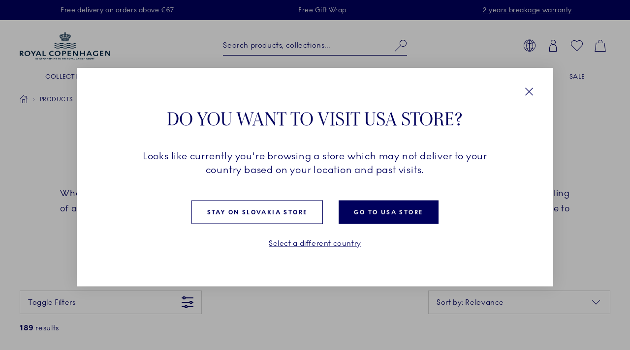

--- FILE ---
content_type: text/html; charset=utf-8
request_url: https://www.royalcopenhagen.com/en-sk/products/cups-and-mugs/all-cups-and-mugs
body_size: 29564
content:


<!DOCTYPE html>

<html lang="en-SK">
<head>
    <meta charset="utf-8" />
    
<!--Onetrust Cookie section start-->
<!-- OneTrust Cookies Consent Notice start for royalcopenhagen.com --><script src="https://cdn.cookielaw.org/scripttemplates/otSDKStub.js" data-document-language="true" type="text/javascript" charset="UTF-8" data-domain-script="5fc439c4-f4d1-447f-ac60-eb8df0d60bd6" ></script><script type="text/javascript">function OptanonWrapper() { }</script><!-- OneTrust Cookies Consent Notice end for royalcopenhagen.com --><!--Onetrust Cookie section end-->
    <meta name="viewport" content="width=device-width" />
    <link rel="preload" href="/dist/25.16.0/RoyalCopenhagen.css" as="style">
<link data-ot-ignore rel="preload" href="/dist/25.16.0/vendor~RoyalCopenhagen.js" as="script">
<link data-ot-ignore rel="preload" href="/dist/25.16.0/RoyalCopenhagen.js" as="script">

<link rel="stylesheet" href="/dist/25.16.0/RoyalCopenhagen.css">
        <title>Handpainted cups and mugs from Royal Copenhagen</title>
        <link rel="apple-touch-icon" sizes="180x180" href="https://www.royalcopenhagen.com/-/media/royalcopenhagen/icons/favicons/apple-touch-icon.png">
        <link rel="icon" type="image/png" sizes="32x32" href="https://www.royalcopenhagen.com/-/media/royalcopenhagen/icons/favicons/favicon-32x32.png">
        <link rel="icon" type="image/png" sizes="16x16" href="https://www.royalcopenhagen.com/-/media/royalcopenhagen/icons/favicons/favicon-16x16.png">
        <link rel="mask-icon" href="https://www.royalcopenhagen.com/-/media/royalcopenhagen/icons/favicons/safari-pinned-tab.svg" color="#">
        <link rel="shortcut icon" href="https://www.royalcopenhagen.com/-/media/royalcopenhagen/icons/favicons/favicon.ico">
        <meta name="msapplication-TileColor" content="#">
        <meta name="msapplication-config" content="https://www.royalcopenhagen.com/-/media/royalcopenhagen/icons/favicons/browserconfig.xml">
        <meta name="theme-color" content="#">
        <meta name="description" content="Elevate your everyday with a beautiful cup that brings joy every time you pour your coffee. Explore the full selection of cups and mugs from Royal Copenhagen." />
        <meta name="keywords" content="Mugs, cups, thermal cup, thermal cup for coffee, thermal mug, thermal coffee mug, coffee mugs, coffee cups, cups for coffee, espresso cups, Royal Copenhagen cups, Royal Copenhagen mugs, Royal Copenhagen Fluted Contrast mug, porcelain mugs, handpainted mug, tea cups, Blue Fluted Mega mug, Royal Copenhagen Alphabet mug, mug with letter, Royal Copenhagen Christmas mug" />
        <meta name="robots" content="index, follow" />
        <meta name="revisit-after" content="1 day" />
        <meta property="og:title" content="Handpainted cups and mugs from Royal Copenhagen" />
        <meta property="og:description" content="Elevate your everyday with a beautiful cup that brings joy every time you pour your coffee. Explore the full selection of cups and mugs from Royal Copenhagen." />
        <meta property="og:type" content="website" />
        <meta property="og:url" content="https://www.royalcopenhagen.com/en-sk/products/cups-and-mugs/all-cups-and-mugs" />
            <meta property="og:image" content="https://www.royalcopenhagen.com/-/media/royalcopenhagen/categories/navigation-images/product/steldele/alle-kopper-og-krus.jpg" />
            <link rel="canonical" href="https://www.royalcopenhagen.com/en-gb/products/cups-and-mugs/all-cups-and-mugs" />

    



<!-- Script for Datadog RUM -->
<script src="https://www.datadoghq-browser-agent.com/eu1/v5/datadog-rum.js" type="text/javascript"></script>
<script type="text/javascript" src="https://www.datadoghq-browser-agent.com/datadog-logs-v5.js"></script>
<script>
    function init_dd_rum() {
        window.DD_RUM && window.DD_RUM.init({
            clientToken: 'pub7fd2eda73d1165d6bb1a6eb1d98eed65',
            applicationId: 'a48ec56f-e0aa-4959-84bc-bf033b66afd6',
            site: 'datadoghq.eu',
            service: 'oned-prod-rum',
            env: 'prod',
            // Specify a version number to identify the deployed version of your application in Datadog 
            version: '5.11.0',
            sessionSampleRate: 50,
            sessionReplaySampleRate: 100,
            trackUserInteractions: true,
            trackFrustrations: true,
            trackResources: true,
            trackingConsent: 'granted',
            trackLongTasks: true,
            defaultPrivacyLevel: 'mask-user-input',
            allowedTracingUrls: [/https:\/\/(?!api-cdmp\.fiskars\.com|c\.go-mpulse\.net\/api\/|www\.google-analytics\.com|analytics\.fiskars\.com\/v1\/|sst\.fiskars\.com).*\.fiskars\.com.*/,
                /https:\/\/(?!api-cdmp\.gerbergear\.com|c\.go-mpulse\.net\/api\/|www\.google-analytics\.com|analytics\.gerbergear\.com\/v1\/|sst\.gerbergear\.com).*\.gerbergear\.com.*/,
                /https:\/\/(?!api-cdmp\.iittala\.com|c\.go-mpulse\.net\/api\/|www\.google-analytics\.com|analytics\.iittala\.com\/v1\/|sst\.iittala\.com).*\.iittala\.com.*/,
                /https:\/\/(?!api-cdmp\.wedgwood\.com|c\.go-mpulse\.net\/api\/|www\.google-analytics\.com|analytics\.wedgwood\.com\/v1\/|sst\.wedgwood\.com).*\.wedgwood\.com.*/,
                /https:\/\/(?!api-cdmp\.waterford\.com|c\.go-mpulse\.net\/api\/|www\.google-analytics\.com|analytics\.waterford\.com\/v1\/|sst\.waterford\.com).*\.waterford\.com.*/,
                /https:\/\/(?!api-cdmp\.royalcopenhagen\.com|c\.go-mpulse\.net\/api\/|www\.google-analytics\.com|analytics\.royalcopenhagen\.com\/v1\/|sst\.royalcopenhagen\.com).*\.royalcopenhagen\.com.*/,
                /https:\/\/(?!api-cdmp\.royaldoulton\.com|c\.go-mpulse\.net\/api\/|www\.google-analytics\.com|analytics\.royaldoulton\.com\/v1\/|sst\.royaldoulton\.com).*\.royaldoulton\.com.*/] 
            });
        window.DD_RUM &&
            window.DD_RUM.startSessionReplayRecording();
    };
    function init_dd_log() {
        window.DD_LOGS &&
            DD_LOGS.init({
                clientToken: 'pub7fd2eda73d1165d6bb1a6eb1d98eed65',
                site: 'datadoghq.eu',
                forwardErrorsToLogs: true,
                forwardConsoleLogs: "all",
                sessionSampleRate: 50,
                trackingConsent: 'granted',
            });
    };
    function getCookie(cname) {
        var match = document.cookie.match(new RegExp('(^| )' + cname + '=([^;]+)'));
        if (match) return match[2];
    };
    function init_dd_scripts() {
        window.DD_RUM.setTrackingConsent('granted');
        window.DD_LOGS.setTrackingConsent('granted');
        init_dd_rum();
        init_dd_log();
    };
    function delete_dd_cookie() {
        if (getCookie("_dd_s")) {
            document.cookie = "_dd_s=;expires=Thu, 01 Jan 1970 00:00:00 GMT;path=/";
        }
    };
    var oneTrustConsent = getCookie('OptanonConsent');
    if (oneTrustConsent && decodeURIComponent(oneTrustConsent).indexOf('C0004:1') > -1) {
        init_dd_scripts();
    } else {
        window.DD_RUM.setTrackingConsent('not-granted');
        window.DD_LOGS.setTrackingConsent('not-granted');
        delete_dd_cookie();
        window.listenerEnableTryCounter = 1;
        var oneTrustEnablerInterval = setInterval(function () {
            if (window.listenerEnableTryCounter < 30) {
                if (window.OneTrust) {
                    clearInterval(oneTrustEnablerInterval);
                    window.OneTrust.OnConsentChanged(() => {
                        if (window.OptanonActiveGroups.indexOf("C0004") > -1) {
                            init_dd_scripts();
                        } else {
                            window.DD_RUM.setTrackingConsent('not-granted');
                            window.DD_LOGS.setTrackingConsent('not-granted');
                            delete_dd_cookie();
                        }
                    });
                } else {
                    window.listenerEnableTryCounter++
                }
            } else {
                clearInterval(oneTrustEnablerInterval);
            }
        }, 1000);
    }
</script>
<!-- End Script for Datadog RUM -->
<!-- Google Tag Manager Script -->
<!-- Google Tag Manager --><script>(function(w,d,s,l,i){w[l]=w[l]||[];w[l].push({'gtm.start':new Date().getTime(),event:'gtm.js'});var f=d.getElementsByTagName(s)[0],j=d.createElement(s),dl=l!='dataLayer'?'&l='+l:'';j.async=true;j.src='https://www.googletagmanager.com/gtm.js?id='+i+dl;f.parentNode.insertBefore(j,f);})(window,document,'script','dataLayer','GTM-M3DW6QDG');</script><!-- End Google Tag Manager -->
<!-- End Google Tag Manager Script-->


<script>
function loadExponea() {
    !function(e,n,t,i,o,r){function a(e){if("number"!=typeof e)return e;var n=new Date;return new Date(n.getTime()+1e3*e)}var c=4e3,s="xnpe_async_hide";function p(e){return e.reduce((function(e,n){return e[n]=function(){e._.push([n.toString(),arguments])},e}),{_:[]})}function m(e,n,t){var i=t.createElement(n);i.src=e;var o=t.getElementsByTagName(n)[0];return o.parentNode.insertBefore(i,o),i}function u(e){return"[object Date]"===Object.prototype.toString.call(e)}r.target=r.target||"https://api.exponea.com",r.file_path=r.file_path||r.target+"/js/exponea.min.js",o[n]=p(["anonymize","initialize","identify","getSegments","update","track","trackLink","trackEnhancedEcommerce","getHtml","showHtml","showBanner","showWebLayer","ping","getAbTest","loadDependency","getRecommendation","reloadWebLayers","_preInitialize"]),o[n].notifications=p(["isAvailable","isSubscribed","subscribe","unsubscribe"]),o[n]["snippetVersion"]="v2.5.0",function(e,n,t){e[n]["_"+t]={},e[n]["_"+t].nowFn=Date.now,e[n]["_"+t].snippetStartTime=e[n]["_"+t].nowFn()}(o,n,"performance"),function(e,n,t,i,o,r){e[o]={sdk:e[i],sdkObjectName:i,skipExperiments:!!t.new_experiments,sign:t.token+"/"+(r.exec(n.cookie)||["","new"])[1],path:t.target}}(o,e,r,n,i,RegExp("__exponea_etc__"+"=([\\w-]+)")),function(e,n,t){m(e.file_path,n,t)}(r,t,e),function(e,n,t,i,o,r,p){if(e.new_experiments){!0===e.new_experiments&&(e.new_experiments={});var l,f=e.new_experiments.hide_class||s,_=e.new_experiments.timeout||c,d=encodeURIComponent(r.location.href.split("#")[0]);e.cookies&&e.cookies.expires&&("number"==typeof e.cookies.expires||u(e.cookies.expires)?l=a(e.cookies.expires):e.cookies.expires.tracking&&("number"==typeof e.cookies.expires.tracking||u(e.cookies.expires.tracking))&&(l=a(e.cookies.expires.tracking))),l&&l<new Date&&(l=void 0);var x=e.target+"/webxp/"+n+"/"+r[t].sign+"/modifications.min.js?http-referer="+d+"&timeout="+_+"ms"+(l?"&cookie-expires="+Math.floor(l.getTime()/1e3):"");"sync"===e.new_experiments.mode&&r.localStorage.getItem("__exponea__sync_modifications__")?function(e,n,t,i,o){t[o][n]="<"+n+' src="'+e+'"></'+n+">",i.writeln(t[o][n]),i.writeln("<"+n+">!"+o+".init && document.writeln("+o+"."+n+'.replace("/'+n+'/", "/'+n+'-async/").replace("><", " async><"))</'+n+">")}(x,n,r,p,t):function(e,n,t,i,o,r,a,c){r.documentElement.classList.add(e);var s=m(t,i,r);function p(){o[c].init||m(t.replace("/"+i+"/","/"+i+"-async/"),i,r)}function u(){r.documentElement.classList.remove(e)}s.onload=p,s.onerror=p,o.setTimeout(u,n),o[a]._revealPage=u}(f,_,x,n,r,p,o,t)}}(r,t,i,0,n,o,e),function(e,n,t){var i;(null===(i=t.experimental)||void 0===i?void 0:i.non_personalized_weblayers)&&e[n]._preInitialize(t),e[n].start=function(i){i&&Object.keys(i).forEach((function(e){return t[e]=i[e]})),e[n].initialize(t)}}(o,n,r)}(document,"exponea","script","webxpClient",window,{
    target: "https://api-cdmp.royalcopenhagen.com",
    token: "dbea85dc-7d1a-11ed-b247-5a40fbe55d79", //Token for Fiskars Production
	  // Both target and token need to be variables that can be changed depending on site and enviroment,
    //service_worker_path: "/service-worker.js",
    customer:{cookie_metarouter: JSON.parse(localStorage.getItem('ajs_anonymous_id'))}, 
      new_experiments: { mode: "sync" },
      utm_always: true,
      utm_params: [
        "utm_source",
        "utm_medium",
        "utm_campaign",
        "utm_term",
        "utm_content",
        "gclid",
        "campaign_id",
        "test",
      ],
      debug: false,
      track: {
        auto: true,
        visits: false, 
        activity: false,
        unloads: false,
        google_analytics: true,
        default_properties: {
          domain: location.hostname,
        },
      },
      ping: {
        enabled: true,
        interval: "120",
      },
      webOptimization: {
        experiments: true,
        tagManager: true,
        webLayers: true,
      },
      spa_reloading: {
        on_hash_change: false,
        on_url_change: false,
        banners: false,
        experiments: false,
        tags: false,
        visits: false,
        automatic_tracking: false,
      },
    });
    exponea.start();
  };
  function getCookie(cname){
     var match = document.cookie.match(new RegExp('(^| )' + cname + '=([^;]+)'));
     if (match) return match[2];
  };
  var oneTrustConsent = getCookie('OptanonConsent');
  if(oneTrustConsent && decodeURIComponent(oneTrustConsent).indexOf('C0004:1') > -1) {
    localStorage.removeItem("__exponea__sync_modifications__");
    loadExponea();
  } else {
    window.listenerEnableTryCounter = 1;
    var oneTrustEnablerInterval = setInterval(function() {
      if (window.listenerEnableTryCounter < 30) {
        if(window.OneTrust) {
          clearInterval(oneTrustEnablerInterval);
          window.OneTrust.OnConsentChanged(() => {
            if (window.OptanonActiveGroups.indexOf("C0004") > -1) {
			        localStorage.removeItem("__exponea__sync_modifications__");
              loadExponea();
            }
          });
        } else {
          window.listenerEnableTryCounter++
        }
      } else {
        clearInterval(oneTrustEnablerInterval);
      }
    }, 1000);
  }
</script>



</head>
<body>
    
<!-- Google Tag Manager (noscript) -->
<noscript>
    <iframe src="https://www.googletagmanager.com/ns.html?id=GTM-M3DW6QDG" height="0" width="0" style="display:none;visibility:hidden"></iframe>
</noscript>
<!-- End Google Tag Manager (noscript) -->


    

    <nav class="c-skiplinks" id="skiplinkNavigation">
        <span class="sr-only">Skiplinks</span>
        <ul>
                    <li class="skiplink">
                        <a href="https://www.royalcopenhagen.com/en-sk/" tabindex="1" rel="noopener noreferrer" title="[ALT + 0]" accesskey="0" class="c-btn primary" >Homepage</a>
                    </li>
                    <li class="skiplink">
                        <a href="#primaryNavigation" tabindex="1" rel="noopener noreferrer" title="[ALT + 1]" accesskey="1" class="c-btn primary" >Skip to primary navigation</a>
                    </li>
                    <li class="skiplink">
                        <a href="#main" tabindex="1" rel="noopener noreferrer" title="[ALT + 2]" accesskey="2" class="c-btn primary" >Skip to main content</a>
                    </li>
                    <li class="skiplink">
                        <a href="https://www.royalcopenhagen.com/en-sk/contact-us" tabindex="1" rel="noopener noreferrer" title="[ALT + 3]" accesskey="3" class="c-btn primary" >Skip to contact us page</a>
                    </li>
                    <li class="skiplink">
                        <a href="https://royalcopenhagen.com/da-dk/sitemap.xml" tabindex="1" rel="noopener noreferrer" title="[ALT + 4]" accesskey="4" class="c-btn primary" >Skip to sitemap</a>
                    </li>
                    <li class="skiplink">
                        <a href="#header-search" tabindex="1" rel="noopener noreferrer" title="[ALT + 5]" accesskey="5" class="c-btn primary" >Skip to search</a>
                    </li>
        </ul>
    </nav>
    <header id="header" class="c-header full-sticky bg-light js-benefit-bar-top " data-reveal="25" data-delay="500" >
        
    <section class="c-benefit-bar bg-dark-gray-medium">
        <span class="sr-only">Royal Copenhagen offer</span>
        <div class="c-benefit-bar_list js-benefit-bar"
             role="list"
             data-slider-previous-icon="icon-chevron-left"
             data-slider-next-icon="icon-chevron-right"
             data-autoplay-speed="3000">
                    <div class="c-benefit-bar_item" role="listitem">
                        <span>Free delivery on orders above &euro;67</span>
                    </div>
                    <div class="c-benefit-bar_item" role="listitem">
                        <span>Free Gift Wrap</span>
                    </div>
                    <div class="c-benefit-bar_item" role="listitem">
                        <span><a href="https://www.royalcopenhagen.com/en-sk/breakage-warranty">2 years breakage warranty</a></span>
                    </div>
        </div>
    </section>

        <div class="container">
            <div class="row clearfix c-header-wrapper -option-1">

                <div class="c-header-toggle d-lg-none">
                    <button class="c-nav-toggle" tabindex="2" data-cy="hamburgerIcon">
                        <span class="icon icon-menu" role="img" aria-hidden="true"></span>
                        <span class="icon icon-close" aria-hidden="true"></span>
                        <span class="sr-only">Main Navigation</span>
                    </button>
                </div>


                    <div class="c-header-logo-wrapper">
                        <div class="c-header-logo">
                            <a href="https://www.royalcopenhagen.com/en-sk" aria-label="Royal Copenhagen Logo" tabindex="4">
                                <img src="/-/media/royalcopenhagen/icons/nyt-rc-logo-2024.png?h=446&amp;w=1462&amp;la=en-SK&amp;hash=C451779F86311DB334C52BECF1F0F0D5" class="c-logo" alt="Royal Copenhagen logo" />
                            </a>
                        </div>
                    </div>

                <div class="c-header-toolbar -right">
                        <nav class="c-toolbar">
                            <span class="sr-only">Toolbar</span>
                            <ul class="c-toolbar-list">
                                                                            <li class="c-toolbar-item d-none d-lg-block">
<a href="" class="link" rel="noopener noreferrer" data-target="#globalGateway" id="js-globalGateway-trigger-header" data-toggle="modal" >                                                    <span class="icon icon-web" role="img" aria-hidden="true"></span>
                                                    <span class="sr-only">Country selector overlay</span>
</a>                                            </li>
                                            <li class="c-toolbar-item d-none d-lg-block">
<a href="https://www.royalcopenhagen.com/en-sk/login-page" class="link" rel="noopener noreferrer" >                                                    <span class="icon icon-profile" role="img" aria-hidden="true"></span>
                                                    <span class="sr-only">Login</span>
</a>                                            </li>
                                        <li id="globalFavorites"
                                                data-favorites-aria-text="Favorites"
                                                data-favorites-icon="icon-heart"
                                                data-favorites-url="https://www.royalcopenhagen.com/en-sk/my-account/favorites">
                                        </li>
                                        <li id="global-mini-cart"
                                            data-cart-aria-text="Cart"
                                            data-show-indicator="true"
                                            data-cart-icon="icon-cart"
                                            data-cart-url="https://www.royalcopenhagen.com/en-sk/shopping-cart-page"
                                            data-show-mini-cart="true"
                                            data-json="/en-SK/api/sitecore/ShoppingCartApi/MiniCart"
                                            data-button-cart-text="Edit shopping cart"
                                            data-button-cart-url="https://www.royalcopenhagen.com/en-sk/shopping-cart-page"
                                            data-button-checkout-text="Go to checkout"
                                            data-button-checkout-url="https://www.royalcopenhagen.com/en-sk/checkout-page"
                                            data-empty-cart-title="Empty mini cart"
                                            data-empty-cart-text=""
                                            data-show-empty-counter="-option-1">
                                        </li>
                            </ul>
                        </nav>
                </div>

                    <div class="c-header-search">
                        <div id="global-search-box" class="c-autosuggest"
                             data-url="/api/sitecore/HeaderApi/CoveoSearchToken"
                             data-redirect="https://www.royalcopenhagen.com/en-sk/search-results-page"
                             data-searchLabel="Search products, collections..."
                             data-searchPlaceholder="Search products, collections..."
                             data-suggestionsLabel="Suggestions:"
                             data-quickLinksLabel="Quick Links:"
                             data-noSuggestionsAvailableLabel=""
                             data-recentSearchLabel="Recent searches:">
                        </div>
                    </div>

                
    <div class="c-primary-navigation-wrapper wrapper">
        <nav id="primaryNavigation" class="c-primary-navigation bg-light" data-levelshown="1">
            <span class="sr-only">Primary Navigation</span>
            <div class="button-wrapper">
				<button class="btn-back">
					<span class="icon icon-chevron-left" aria-hidden="true"></span>back
				</button>
            </div>

            <ul data-level="1" data-levelshown="1">
<li >
    <a class="heading" data-cy="hamburgerMenuCategories-COLLECTIONS" aria-haspopup='true' aria-expanded="false" href="https://www.royalcopenhagen.com/en-sk/collections/all-collections" target="">
        COLLECTIONS
    </a>
    <ul data-level="2" class="bg-light">
        <li class="overview">
            <a data-cy="hamburgerMenuCategories-COLLECTIONS" href="https://www.royalcopenhagen.com/en-sk/collections/all-collections" target="">
                COLLECTIONS
            </a>
        </li>
<li class='col-lg-6 col-xl-4'>
    <a class="heading" data-cy="hamburgerMenuCategories-Royal Copenhagen Exclusives"  aria-expanded="false" href="https://www.royalcopenhagen.com/en-sk/collections/exclusive-collections" target="">
        Royal Copenhagen Exclusives
    </a>
    <ul data-level="3" class="bg-light">
        <li class="overview">
            <a data-cy="hamburgerMenuCategories-Royal Copenhagen Exclusives" href="https://www.royalcopenhagen.com/en-sk/collections/exclusive-collections" target="">
                Royal Copenhagen Exclusives
            </a>
        </li>
<li >
    <a data-cy="hamburgerMenuMobile-Exclusive Products" href="https://www.royalcopenhagen.com/en-sk/collections/exclusive-collections/exclusive-products" target="">

        Exclusive Products

    </a>
</li>
<li >
    <a data-cy="hamburgerMenuMobile-Aurora" href="https://www.royalcopenhagen.com/en-sk/collections/exclusive-collections/aurora" target="">

        Aurora

    </a>
</li>
<li >
    <a data-cy="hamburgerMenuMobile-Blue Elements" href="https://www.royalcopenhagen.com/en-sk/collections/all-collections/blue-elements" target="">

        Blue Elements

    </a>
</li>
<li >
    <a data-cy="hamburgerMenuMobile-Green Fluted Plain" href="https://www.royalcopenhagen.com/en-sk/collections/exclusive-collections/green-fluted-plain" target="">

        Green Fluted Plain

    </a>
</li>
<li >
    <a data-cy="hamburgerMenuMobile-Blue Mist" href="https://www.royalcopenhagen.com/en-sk/collections/exclusive-collections/blue-mist" target="">

        Blue Mist

    </a>
</li>
<li >
    <a data-cy="hamburgerMenuMobile-HAV" href="https://www.royalcopenhagen.com/en-sk/collections/all-collections/hav" target="">

        HAV

    </a>
</li>
<li >
    <a data-cy="hamburgerMenuMobile-Heritage" href="https://www.royalcopenhagen.com/en-sk/collections/exclusive-collections/heritage" target="">

        Heritage

    </a>
</li>
<li >
    <a data-cy="hamburgerMenuMobile-White Fluted Full Lace" href="https://www.royalcopenhagen.com/en-sk/collections/all-collections/white-fluted-full-lace" target="">

        White Fluted Full Lace

    </a>
</li>
<li >
    <a data-cy="hamburgerMenuMobile-Kontur" href="https://www.royalcopenhagen.com/en-sk/collections/exclusive-collections/kontur" target="">

        Kontur

    </a>
</li>
<li >
    <a data-cy="hamburgerMenuMobile-Coral Fluted Half Lace" href="https://www.royalcopenhagen.com/en-sk/collections/all-collections/coral-fluted-half-lace" target="">

        Coral Fluted Half Lace

    </a>
</li>
<li >
    <a data-cy="hamburgerMenuMobile-Blue Fluted Half Lace" href="https://www.royalcopenhagen.com/en-sk/collections/all-collections/blue-fluted-half-lace" target="">

        Blue Fluted Half Lace

    </a>
</li>
<li >
    <a data-cy="hamburgerMenuMobile-Blue Fluted Full Lace" href="https://www.royalcopenhagen.com/en-sk/collections/all-collections/blue-fluted-full-lace" target="">

        Blue Fluted Full Lace

    </a>
</li>
<li >
    <a data-cy="hamburgerMenuMobile-Blue Fluted Plain" href="https://www.royalcopenhagen.com/en-sk/collections/all-collections/blue-fluted-plain" target="">

        Blue Fluted Plain

    </a>
</li>
<li >
    <a data-cy="hamburgerMenuMobile-Purpur Fluted Half Lace" href="https://www.royalcopenhagen.com/en-sk/collections/exclusive-collections/purpur-fluted-half-lace" target="">

        Purpur Fluted Half Lace

    </a>
</li>
<li >
    <a data-cy="hamburgerMenuMobile-Purpur Fluted Full Lace with Gold" href="https://www.royalcopenhagen.com/en-sk/collections/exclusive-collections/purpur-fluted-full-lace-with-gold" target="">

        Purpur Fluted Full Lace with Gold

    </a>
</li>
<li >
    <a data-cy="hamburgerMenuMobile-Royal Creatures" href="https://www.royalcopenhagen.com/en-sk/collections/all-collections/royal-creatures" target="">

        Royal Creatures

    </a>
</li>
<li >
    <a data-cy="hamburgerMenuMobile-Emerald Green Fluted Half Lace" href="https://www.royalcopenhagen.com/en-sk/collections/exclusive-collections/emerald-green-fluted-half-lace" target="">

        Emerald Green Fluted Half Lace

    </a>
</li>
<li >
    <a data-cy="hamburgerMenuMobile-Emerald Green Fluted Full Lace" href="https://www.royalcopenhagen.com/en-sk/collections/exclusive-collections/emerald-green-fluted-full-lace" target="">

        Emerald Green Fluted Full Lace

    </a>
</li>
<li >
    <a data-cy="hamburgerMenuMobile-Black Fluted Half Lace" href="https://www.royalcopenhagen.com/en-sk/collections/all-collections/black-fluted-half-lace" target="">

        Black Fluted Half Lace

    </a>
</li>
<li >
    <a data-cy="hamburgerMenuMobile-Waves" href="https://www.royalcopenhagen.com/en-sk/collections/exclusive-collections/waves" target="">

        Waves

    </a>
</li>
    </ul>
</li>
<li class='col-lg-3 col-xl-2'>
    <a data-cy="hamburgerMenuMobile-Flora Danica" href="https://floradanica.royalcopenhagen.com/the-collection/" target="_blank">

        Flora Danica

    </a>
</li>
<li class='col-lg-6 col-xl-4'>
    <a class="heading" data-cy="hamburgerMenuCategories-Collections"  aria-expanded="false" href="https://www.royalcopenhagen.com/en-sk/collections/all-collections" target="">
        Collections
    </a>
    <ul data-level="3" class="bg-light">
        <li class="overview">
            <a data-cy="hamburgerMenuCategories-Collections" href="https://www.royalcopenhagen.com/en-sk/collections/all-collections" target="">
                Collections
            </a>
        </li>
<li >
    <a data-cy="hamburgerMenuMobile-Alphabet Collection" href="https://www.royalcopenhagen.com/en-sk/collections/all-collections/alphabet-collection" target="">

        Alphabet Collection

    </a>
</li>
<li >
    <a data-cy="hamburgerMenuMobile-The Emerald Green Collections" href="https://www.royalcopenhagen.com/en-sk/collections/all-collections/the-emerald-green-collections" target="">

        The Emerald Green Collections

    </a>
</li>
<li >
    <a data-cy="hamburgerMenuMobile-The Purpur Collections" href="https://www.royalcopenhagen.com/en-sk/collections/all-collections/the-purpur-collections" target="">

        The Purpur Collections

    </a>
</li>
<li >
    <a data-cy="hamburgerMenuMobile-Blue Fluted Mega" href="https://www.royalcopenhagen.com/en-sk/collections/all-collections/blue-fluted-mega" target="">

        Blue Fluted Mega

    </a>
</li>
<li >
    <a data-cy="hamburgerMenuMobile-Blue Collectibles" href="https://www.royalcopenhagen.com/en-sk/collections/all-collections/blue-collectibles" target="">

        Blue Collectibles

    </a>
</li>
<li >
    <a data-cy="hamburgerMenuMobile-blomst" href="https://www.royalcopenhagen.com/en-sk/collections/all-collections/blomst" target="">

        blomst

    </a>
</li>
<li >
    <a data-cy="hamburgerMenuMobile-Blueline" href="https://www.royalcopenhagen.com/en-sk/collections/all-collections/blueline" target="">

        Blueline

    </a>
</li>
<li >
    <a data-cy="hamburgerMenuMobile-Flora" href="https://www.royalcopenhagen.com/en-sk/collections/all-collections/flora" target="">

        Flora

    </a>
</li>
<li >
    <a data-cy="hamburgerMenuMobile-Spring Collection" href="https://www.royalcopenhagen.com/en-sk/decor-objects/seasonal/easter" target="">

        Spring Collection

    </a>
</li>
<li >
    <a data-cy="hamburgerMenuMobile-Gifts With History" href="https://www.royalcopenhagen.com/en-sk/collections/all-collections/gifts-with-history" target="">

        Gifts With History

    </a>
</li>
<li >
    <a data-cy="hamburgerMenuMobile-White Elements" href="https://www.royalcopenhagen.com/en-sk/collections/all-collections/white-elements" target="">

        White Elements

    </a>
</li>
<li >
    <a data-cy="hamburgerMenuMobile-White Fluted Half Lace" href="https://www.royalcopenhagen.com/en-sk/collections/all-collections/white-fluted-half-lace" target="">

        White Fluted Half Lace

    </a>
</li>
<li >
    <a data-cy="hamburgerMenuMobile-White Fluted" href="https://www.royalcopenhagen.com/en-sk/collections/all-collections/white-fluted" target="">

        White Fluted

    </a>
</li>
<li >
    <a data-cy="hamburgerMenuMobile-Coral Lace" href="https://www.royalcopenhagen.com/en-sk/collections/all-collections/coral-lace" target="">

        Coral Lace

    </a>
</li>
<li >
    <a data-cy="hamburgerMenuMobile-MOTIF" href="https://www.royalcopenhagen.com/en-sk/collections/all-collections/motif" target="">

        MOTIF

    </a>
</li>
<li >
    <a data-cy="hamburgerMenuMobile-Princess" href="https://www.royalcopenhagen.com/en-sk/collections/all-collections/princess" target="">

        Princess

    </a>
</li>
<li >
    <a data-cy="hamburgerMenuMobile-Fluted Contrast" href="https://www.royalcopenhagen.com/en-sk/collections/all-collections/fluted-contrast" target="">

        Fluted Contrast

    </a>
</li>
<li >
    <a data-cy="hamburgerMenuMobile-Black Fluted Mega" href="https://www.royalcopenhagen.com/en-sk/collections/all-collections/black-fluted-mega" target="">

        Black Fluted Mega

    </a>
</li>
<li >
    <a data-cy="hamburgerMenuMobile-Black Lace" href="https://www.royalcopenhagen.com/en-sk/collections/all-collections/black-lace" target="">

        Black Lace

    </a>
</li>
<li >
    <a data-cy="hamburgerMenuMobile-Special Editions" href="https://www.royalcopenhagen.com/en-sk/collections/all-collections/special-editions" target="">

        Special Editions

    </a>
</li>
<li >
    <a data-cy="hamburgerMenuMobile-Star Fluted Christmas" href="https://www.royalcopenhagen.com/en-sk/collections/all-collections/star-fluted-christmas" target="">

        Star Fluted Christmas

    </a>
</li>
<li >
    <a data-cy="hamburgerMenuMobile-The Art of Giving Flowers" href="https://www.royalcopenhagen.com/en-sk/collections/all-collections/the-art-of-giving-flowers" target="">

        The Art of Giving Flowers

    </a>
</li>
    </ul>
</li>
<li class='col-lg-3 col-xl-2'>
    <a class="heading" data-cy="hamburgerMenuCategories-Members Only"  aria-expanded="false" href="https://www.royalcopenhagen.com/en-sk/collections/members-only" target="">
        Members Only
    </a>
    <ul data-level="3" class="bg-light">
        <li class="overview">
            <a data-cy="hamburgerMenuCategories-Members Only" href="https://www.royalcopenhagen.com/en-sk/collections/members-only" target="">
                Members Only
            </a>
        </li>
<li >
    <a data-cy="hamburgerMenuMobile-Members Only" href="https://www.royalcopenhagen.com/en-sk/collections/members-only/members-only" target="">

        Members Only

    </a>
</li>
    </ul>
</li>
    </ul>
</li>
<li class=' active'>
    <a class="heading" data-cy="hamburgerMenuCategories-PRODUCTS" aria-haspopup='true' aria-expanded="false" href="https://www.royalcopenhagen.com/en-sk/products" target="">
            <span class="sr-only">active </span>
        PRODUCTS
    </a>
    <ul data-level="2" class="bg-light">
        <li class="overview">
            <a data-cy="hamburgerMenuCategories-PRODUCTS" href="https://www.royalcopenhagen.com/en-sk/products" target="">
                    <span class="sr-only">active </span>
                PRODUCTS
            </a>
        </li>
<li class='col-lg-3 col-xl-2'>
    <a class="heading" data-cy="hamburgerMenuCategories-Plates"  aria-expanded="false" href="https://www.royalcopenhagen.com/en-sk/products/plates" target="">
        Plates
    </a>
    <ul data-level="3" class="bg-light">
        <li class="overview">
            <a data-cy="hamburgerMenuCategories-Plates" href="https://www.royalcopenhagen.com/en-sk/products/plates" target="">
                Plates
            </a>
        </li>
<li >
    <a data-cy="hamburgerMenuMobile-All Plates" href="https://www.royalcopenhagen.com/en-sk/products/plates/all-plates" target="">

        All Plates

    </a>
</li>
<li >
    <a data-cy="hamburgerMenuMobile-Asiettes" href="https://www.royalcopenhagen.com/en-sk/products/plates/asiettes" target="">

        Asiettes

    </a>
</li>
<li >
    <a data-cy="hamburgerMenuMobile-Deep Plates" href="https://www.royalcopenhagen.com/en-sk/products/plates/deep-plates" target="">

        Deep Plates

    </a>
</li>
<li >
    <a data-cy="hamburgerMenuMobile-Dessert Plates" href="https://www.royalcopenhagen.com/en-sk/products/plates/dessert-plates" target="">

        Dessert Plates

    </a>
</li>
<li >
    <a data-cy="hamburgerMenuMobile-Dinner Plates" href="https://www.royalcopenhagen.com/en-sk/products/plates/dinner-plates" target="">

        Dinner Plates

    </a>
</li>
<li >
    <a data-cy="hamburgerMenuMobile-Lunch Plates" href="https://www.royalcopenhagen.com/en-sk/products/plates/lunch-plates" target="">

        Lunch Plates

    </a>
</li>
<li >
    <a data-cy="hamburgerMenuMobile-Oval Plates" href="https://www.royalcopenhagen.com/en-sk/products/plates/oval-plates" target="">

        Oval Plates

    </a>
</li>
<li >
    <a data-cy="hamburgerMenuMobile-Square Plates" href="https://www.royalcopenhagen.com/en-sk/products/plates/square-plates" target="">

        Square Plates

    </a>
</li>
    </ul>
</li>
<li class='col-lg-3 col-xl-2 active'>
    <a class="heading" data-cy="hamburgerMenuCategories-Cups and Mugs"  aria-expanded="false" href="https://www.royalcopenhagen.com/en-sk/products/cups-and-mugs" target="">
            <span class="sr-only">active </span>
        Cups and Mugs
    </a>
    <ul data-level="3" class="bg-light">
        <li class="overview">
            <a data-cy="hamburgerMenuCategories-Cups and Mugs" href="https://www.royalcopenhagen.com/en-sk/products/cups-and-mugs" target="">
                    <span class="sr-only">active </span>
                Cups and Mugs
            </a>
        </li>
<li class=' active'>
    <a data-cy="hamburgerMenuMobile-All Cups and Mugs" href="https://www.royalcopenhagen.com/en-sk/products/cups-and-mugs/all-cups-and-mugs" target="">
            <span class="sr-only">active </span>

        All Cups and Mugs

    </a>
</li>
<li >
    <a data-cy="hamburgerMenuMobile-Coffee Cups" href="https://www.royalcopenhagen.com/en-sk/products/cups-and-mugs/coffee-cups" target="">

        Coffee Cups

    </a>
</li>
<li >
    <a data-cy="hamburgerMenuMobile-Espresso Cups" href="https://www.royalcopenhagen.com/en-sk/products/cups-and-mugs/espresso-cups" target="">

        Espresso Cups

    </a>
</li>
<li >
    <a data-cy="hamburgerMenuMobile-High Handle Cups" href="https://www.royalcopenhagen.com/en-sk/products/cups-and-mugs/high-handle-cups" target="">

        High Handle Cups

    </a>
</li>
<li >
    <a data-cy="hamburgerMenuMobile-Teacups" href="https://www.royalcopenhagen.com/en-sk/products/cups-and-mugs/teacups" target="">

        Teacups

    </a>
</li>
<li >
    <a data-cy="hamburgerMenuMobile-Thermal Mugs" href="https://www.royalcopenhagen.com/en-sk/products/cups-and-mugs/thermal-mugs" target="">

        Thermal Mugs

    </a>
</li>
    </ul>
</li>
<li class='col-lg-3 col-xl-2'>
    <a class="heading" data-cy="hamburgerMenuCategories-Glass"  aria-expanded="false" href="https://www.royalcopenhagen.com/en-sk/products/glass" target="">
        Glass
    </a>
    <ul data-level="3" class="bg-light">
        <li class="overview">
            <a data-cy="hamburgerMenuCategories-Glass" href="https://www.royalcopenhagen.com/en-sk/products/glass" target="">
                Glass
            </a>
        </li>
<li >
    <a data-cy="hamburgerMenuMobile-All Glasses" href="https://www.royalcopenhagen.com/en-sk/products/glass/glasses" target="">

        All Glasses

    </a>
</li>
    </ul>
</li>
<li class='col-lg-3 col-xl-2'>
    <a class="heading" data-cy="hamburgerMenuCategories-Bowls"  aria-expanded="false" href="https://www.royalcopenhagen.com/en-sk/products/bowls" target="">
        Bowls
    </a>
    <ul data-level="3" class="bg-light">
        <li class="overview">
            <a data-cy="hamburgerMenuCategories-Bowls" href="https://www.royalcopenhagen.com/en-sk/products/bowls" target="">
                Bowls
            </a>
        </li>
<li >
    <a data-cy="hamburgerMenuMobile-All Bowls" href="https://www.royalcopenhagen.com/en-sk/products/bowls/all-bowls" target="">

        All Bowls

    </a>
</li>
<li >
    <a data-cy="hamburgerMenuMobile-Fruit Bowls" href="https://www.royalcopenhagen.com/en-sk/products/bowls/fruit-bowls" target="">

        Fruit Bowls

    </a>
</li>
<li >
    <a data-cy="hamburgerMenuMobile-Salad Bowls" href="https://www.royalcopenhagen.com/en-sk/products/bowls/salad-bowls" target="">

        Salad Bowls

    </a>
</li>
<li >
    <a data-cy="hamburgerMenuMobile-Snack Bowls" href="https://www.royalcopenhagen.com/en-sk/products/bowls/snack-bowls" target="">

        Snack Bowls

    </a>
</li>
    </ul>
</li>
<li class='col-lg-3 col-xl-2'>
    <a class="heading" data-cy="hamburgerMenuCategories-Serveware"  aria-expanded="false" href="https://www.royalcopenhagen.com/en-sk/products/serveware" target="">
        Serveware
    </a>
    <ul data-level="3" class="bg-light">
        <li class="overview">
            <a data-cy="hamburgerMenuCategories-Serveware" href="https://www.royalcopenhagen.com/en-sk/products/serveware" target="">
                Serveware
            </a>
        </li>
<li >
    <a data-cy="hamburgerMenuMobile-All servings" href="https://www.royalcopenhagen.com/en-sk/products/serveware/all-servings" target="">

        All servings

    </a>
</li>
<li >
    <a data-cy="hamburgerMenuMobile-&#201;tag&#232;res" href="https://www.royalcopenhagen.com/en-sk/products/serveware/etageres" target="">

        &#201;tag&#232;res

    </a>
</li>
<li >
    <a data-cy="hamburgerMenuMobile-Oven Ware" href="https://www.royalcopenhagen.com/en-sk/products/serveware/oven-ware" target="">

        Oven Ware

    </a>
</li>
<li >
    <a data-cy="hamburgerMenuMobile-Sauce Boats and Jugs" href="https://www.royalcopenhagen.com/en-sk/products/serveware/sauce-boats-and-jugs" target="">

        Sauce Boats and Jugs

    </a>
</li>
<li >
    <a data-cy="hamburgerMenuMobile-Wine Coolers" href="https://www.royalcopenhagen.com/en-sk/products/serveware/wine-coolers" target="">

        Wine Coolers

    </a>
</li>
<li >
    <a data-cy="hamburgerMenuMobile-Cake Stands" href="https://www.royalcopenhagen.com/en-sk/products/serveware/cake-stands" target="">

        Cake Stands

    </a>
</li>
<li >
    <a data-cy="hamburgerMenuMobile-Dishes" href="https://www.royalcopenhagen.com/en-sk/products/serveware/dishes" target="">

        Dishes

    </a>
</li>
<li >
    <a data-cy="hamburgerMenuMobile-Egg Cups" href="https://www.royalcopenhagen.com/en-sk/products/serveware/egg-cups" target="">

        Egg Cups

    </a>
</li>
<li >
    <a data-cy="hamburgerMenuMobile-Jugs" href="https://www.royalcopenhagen.com/en-sk/products/serveware/jugs" target="">

        Jugs

    </a>
</li>
<li >
    <a data-cy="hamburgerMenuMobile-Serving Boards" href="https://www.royalcopenhagen.com/en-sk/products/serveware/serving-boards" target="">

        Serving Boards

    </a>
</li>
<li >
    <a data-cy="hamburgerMenuMobile-Teapots" href="https://www.royalcopenhagen.com/en-sk/products/serveware/teapots" target="">

        Teapots

    </a>
</li>
<li >
    <a data-cy="hamburgerMenuMobile-Tureens" href="https://www.royalcopenhagen.com/en-sk/products/serveware/tureens" target="">

        Tureens

    </a>
</li>
    </ul>
</li>
    </ul>
</li>
<li >
    <a class="heading" data-cy="hamburgerMenuCategories-D&#201;COR OBJECTS" aria-haspopup='true' aria-expanded="false" href="https://www.royalcopenhagen.com/en-sk/decor-objects" target="">
        D&#201;COR OBJECTS
    </a>
    <ul data-level="2" class="bg-light">
        <li class="overview">
            <a data-cy="hamburgerMenuCategories-D&#201;COR OBJECTS" href="https://www.royalcopenhagen.com/en-sk/decor-objects" target="">
                D&#201;COR OBJECTS
            </a>
        </li>
<li class='col-lg-3 col-xl-2'>
    <a class="heading" data-cy="hamburgerMenuCategories-Home D&#233;cor"  aria-expanded="false" href="https://www.royalcopenhagen.com/en-sk/decor-objects/home-decor/home-decor" target="">
        Home D&#233;cor
    </a>
    <ul data-level="3" class="bg-light">
        <li class="overview">
            <a data-cy="hamburgerMenuCategories-Home D&#233;cor" href="https://www.royalcopenhagen.com/en-sk/decor-objects/home-decor/home-decor" target="">
                Home D&#233;cor
            </a>
        </li>
<li >
    <a data-cy="hamburgerMenuMobile-Home D&#233;cor" href="https://www.royalcopenhagen.com/en-sk/decor-objects/home-decor/home-decor" target="">

        Home D&#233;cor

    </a>
</li>
<li >
    <a data-cy="hamburgerMenuMobile-Picture Frames" href="https://www.royalcopenhagen.com/en-sk/decor-objects/home-decor/picture-frames" target="">

        Picture Frames

    </a>
</li>
<li >
    <a data-cy="hamburgerMenuMobile-Sculptures and Figurines" href="https://www.royalcopenhagen.com/en-sk/decor-objects/home-decor/figurines" target="">

        Sculptures and Figurines

    </a>
</li>
<li >
    <a data-cy="hamburgerMenuMobile-Candle Holders" href="https://www.royalcopenhagen.com/en-sk/decor-objects/home-decor/candle-holders" target="">

        Candle Holders

    </a>
</li>
<li >
    <a data-cy="hamburgerMenuMobile-Vases" href="https://www.royalcopenhagen.com/en-sk/decor-objects/home-decor/vases" target="">

        Vases

    </a>
</li>
    </ul>
</li>
<li class='col-lg-3 col-xl-2'>
    <a class="heading" data-cy="hamburgerMenuCategories-Seasonal D&#233;cor"  aria-expanded="false" href="https://www.royalcopenhagen.com/en-sk/decor-objects/seasonal" target="">
        Seasonal D&#233;cor
    </a>
    <ul data-level="3" class="bg-light">
        <li class="overview">
            <a data-cy="hamburgerMenuCategories-Seasonal D&#233;cor" href="https://www.royalcopenhagen.com/en-sk/decor-objects/seasonal" target="">
                Seasonal D&#233;cor
            </a>
        </li>
<li >
    <a data-cy="hamburgerMenuMobile-Easter" href="https://www.royalcopenhagen.com/en-sk/decor-objects/seasonal/easter" target="">

        Easter

    </a>
</li>
<li >
    <a data-cy="hamburgerMenuMobile-Blue Collectibles" href="https://www.royalcopenhagen.com/en-sk/decor-objects/seasonal/blue-collectibles" target="">

        Blue Collectibles

    </a>
</li>
<li >
    <a data-cy="hamburgerMenuMobile-Christmas D&#233;cor" href="https://www.royalcopenhagen.com/en-sk/decor-objects/seasonal/christmas-decor" target="">

        Christmas D&#233;cor

    </a>
</li>
    </ul>
</li>
<li class='col-lg-3 col-xl-2'>
    <a class="heading" data-cy="hamburgerMenuCategories-Textiles"  aria-expanded="false" href="https://www.royalcopenhagen.com/en-sk/decor-objects/textiles/textiles" target="">
        Textiles
    </a>
    <ul data-level="3" class="bg-light">
        <li class="overview">
            <a data-cy="hamburgerMenuCategories-Textiles" href="https://www.royalcopenhagen.com/en-sk/decor-objects/textiles/textiles" target="">
                Textiles
            </a>
        </li>
<li >
    <a data-cy="hamburgerMenuMobile-Placemats" href="https://www.royalcopenhagen.com/en-sk/decor-objects/textiles/placemats" target="">

        Placemats

    </a>
</li>
<li >
    <a data-cy="hamburgerMenuMobile-Tablecloths" href="https://www.royalcopenhagen.com/en-sk/decor-objects/textiles/tablecloths" target="">

        Tablecloths

    </a>
</li>
<li >
    <a data-cy="hamburgerMenuMobile-Napkins" href="https://www.royalcopenhagen.com/en-sk/decor-objects/textiles/napkins" target="">

        Napkins

    </a>
</li>
    </ul>
</li>
    </ul>
</li>
<li >
    <a class="heading" data-cy="hamburgerMenuCategories-GIFTING" aria-haspopup='true' aria-expanded="false" href="https://www.royalcopenhagen.com/en-sk/gifting" target="">
        GIFTING
    </a>
    <ul data-level="2" class="bg-light">
        <li class="overview">
            <a data-cy="hamburgerMenuCategories-GIFTING" href="https://www.royalcopenhagen.com/en-sk/gifting" target="">
                GIFTING
            </a>
        </li>
<li class='col-lg-3 col-xl-2'>
    <a class="heading" data-cy="hamburgerMenuCategories-Occasions"  aria-expanded="false" href="https://www.royalcopenhagen.com/en-sk/gifting" target="">
        Occasions
    </a>
    <ul data-level="3" class="bg-light">
        <li class="overview">
            <a data-cy="hamburgerMenuCategories-Occasions" href="https://www.royalcopenhagen.com/en-sk/gifting" target="">
                Occasions
            </a>
        </li>
<li >
    <a data-cy="hamburgerMenuMobile-Valentines Day" href="https://www.royalcopenhagen.com/en-sk/gifting/occasions/valentines-day" target="">

        Valentines Day

    </a>
</li>
<li >
    <a data-cy="hamburgerMenuMobile-Mother&#39;s Day" href="https://www.royalcopenhagen.com/en-sk/gifting/occasions/mothers-day" target="">

        Mother&#39;s Day

    </a>
</li>
<li >
    <a data-cy="hamburgerMenuMobile-Father&#39;s Day" href="https://www.royalcopenhagen.com/en-sk/gifting/occasions/fathers-day" target="">

        Father&#39;s Day

    </a>
</li>
<li >
    <a data-cy="hamburgerMenuMobile-Wedding" href="https://www.royalcopenhagen.com/en-sk/gifting/occasions/wedding" target="">

        Wedding

    </a>
</li>
<li >
    <a data-cy="hamburgerMenuMobile-Birthday" href="https://www.royalcopenhagen.com/en-sk/gifting/occasions/birthday" target="">

        Birthday

    </a>
</li>
<li >
    <a data-cy="hamburgerMenuMobile-The Graduate" href="https://www.royalcopenhagen.com/en-sk/gifting/occasions/the-graduate" target="">

        The Graduate

    </a>
</li>
<li >
    <a data-cy="hamburgerMenuMobile-The Host" href="https://www.royalcopenhagen.com/en-sk/gifting/occasions/a-gift-for-the-host" target="">

        The Host

    </a>
</li>
<li >
    <a data-cy="hamburgerMenuMobile-Valintins Day" href="https://www.royalcopenhagen.com/en-sk/gifting/occasions/valintins-day" target="">

        Valintins Day

    </a>
</li>
<li >
    <a data-cy="hamburgerMenuMobile-Christmas Presents" href="https://www.royalcopenhagen.com/en-sk/gifting/occasions/christmas" target="">

        Christmas Presents

    </a>
</li>
    </ul>
</li>
<li class='col-lg-3 col-xl-2'>
    <a class="heading" data-cy="hamburgerMenuCategories-Gift Guide"  aria-expanded="false" href="https://www.royalcopenhagen.com/en-sk/gifting/gift-guide" target="">
        Gift Guide
    </a>
    <ul data-level="3" class="bg-light">
        <li class="overview">
            <a data-cy="hamburgerMenuCategories-Gift Guide" href="https://www.royalcopenhagen.com/en-sk/gifting/gift-guide" target="">
                Gift Guide
            </a>
        </li>
<li >
    <a data-cy="hamburgerMenuMobile-Gifts up to 35€" href="https://www.royalcopenhagen.com/en-sk/gifting/gift-guide/gift-up-to-35-euro" target="">

        Gifts up to 35€

    </a>
</li>
<li >
    <a data-cy="hamburgerMenuMobile-Gifts up to 70€" href="https://www.royalcopenhagen.com/en-sk/gifting/gift-guide/gifts-up-to-70-euro" target="">

        Gifts up to 70€

    </a>
</li>
<li >
    <a data-cy="hamburgerMenuMobile-Gifts up to 150€" href="https://www.royalcopenhagen.com/en-sk/gifting/gift-guide/gifts-up-to-150-euro" target="">

        Gifts up to 150€

    </a>
</li>
<li >
    <a data-cy="hamburgerMenuMobile-Gifts up to 200€" href="https://www.royalcopenhagen.com/en-sk/gifting/gift-guide/gifts-up-to-200-euro" target="">

        Gifts up to 200€

    </a>
</li>
<li >
    <a data-cy="hamburgerMenuMobile-Gifts up to 700€" href="https://www.royalcopenhagen.com/en-sk/gifting/gift-guide/gifts-up-to-700-euro" target="">

        Gifts up to 700€

    </a>
</li>
    </ul>
</li>
<li class='col-lg-3 col-xl-2'>
    <a data-cy="hamburgerMenuMobile-Gift wrapping" href="https://www.royalcopenhagen.com/en-sk/gifting/gift-wrap" target="">

        Gift wrapping

    </a>
</li>
<li class='col-lg-3 col-xl-2'>
    <a data-cy="hamburgerMenuMobile-Breakage Warranty For Gifts" href="https://www.royalcopenhagen.com/en-sk/gifting/breakagewarranty-gifting" target="">

        Breakage Warranty For Gifts

    </a>
</li>
    </ul>
</li>
<li >
    <a data-cy="hamburgerMenuMobile-NEWS" href="https://www.royalcopenhagen.com/en-sk/news" target="">

        NEWS

    </a>
</li>
<li >
    <a class="heading" data-cy="hamburgerMenuCategories-250 Years" aria-haspopup='true' aria-expanded="false" href="https://www.royalcopenhagen.com/en-sk/250-years" target="">
        250 Years
    </a>
    <ul data-level="2" class="bg-light">
        <li class="overview">
            <a data-cy="hamburgerMenuCategories-250 Years" href="https://www.royalcopenhagen.com/en-sk/250-years" target="">
                250 Years
            </a>
        </li>
<li class='col-lg-3 col-xl-2'>
    <a data-cy="hamburgerMenuMobile-Still Making Waves" href="https://www.royalcopenhagen.com/en-sk/250-years/still-making-waves" target="">

        Still Making Waves

    </a>
</li>
<li class='col-lg-3 col-xl-2'>
    <a data-cy="hamburgerMenuMobile-Our Story" href="https://www.royalcopenhagen.com/en-sk/250-years/our-story" target="">

        Our Story

    </a>
</li>
<li class='col-lg-3 col-xl-2'>
    <a data-cy="hamburgerMenuMobile-Vogue Dinner" href="https://www.royalcopenhagen.com/en-sk/250-years/vogue-dinner" target="">

        Vogue Dinner

    </a>
</li>
<li class='col-lg-3 col-xl-2'>
    <a data-cy="hamburgerMenuMobile-Klara Lilja x Royal Copenhagen" href="https://www.royalcopenhagen.com/en-sk/250-years/klara-lilja-x-royal-copenhagen" target="">

        Klara Lilja x Royal Copenhagen

    </a>
</li>
    </ul>
</li>
<li >
    <a class="heading" data-cy="hamburgerMenuCategories-CHRISTMAS" aria-haspopup='true' aria-expanded="false" href="https://www.royalcopenhagen.com/en-sk/christmas" target="">
        CHRISTMAS
    </a>
    <ul data-level="2" class="bg-light">
        <li class="overview">
            <a data-cy="hamburgerMenuCategories-CHRISTMAS" href="https://www.royalcopenhagen.com/en-sk/christmas" target="">
                CHRISTMAS
            </a>
        </li>
<li class='col-lg-3 col-xl-2'>
    <a class="heading" data-cy="hamburgerMenuCategories-Christmas"  aria-expanded="false" href="https://www.royalcopenhagen.com/en-sk/christmas" target="">
        Christmas
    </a>
    <ul data-level="3" class="bg-light">
        <li class="overview">
            <a data-cy="hamburgerMenuCategories-Christmas" href="https://www.royalcopenhagen.com/en-sk/christmas" target="">
                Christmas
            </a>
        </li>
<li >
    <a data-cy="hamburgerMenuMobile-Christmas D&#233;cor" href="https://www.royalcopenhagen.com/en-sk/decor-objects/seasonal/christmas-decor" target="">

        Christmas D&#233;cor

    </a>
</li>
<li >
    <a data-cy="hamburgerMenuMobile-Christmas Tables" href="https://www.royalcopenhagen.com/en-sk/inspirations/the-christmas-tables" target="">

        Christmas Tables

    </a>
</li>
<li >
    <a data-cy="hamburgerMenuMobile-Christmas Gifts" href="https://www.royalcopenhagen.com/en-sk/christmas/jul/christmas-gifts" target="">

        Christmas Gifts

    </a>
</li>
<li >
    <a data-cy="hamburgerMenuMobile-Star Fluted Christmas" href="https://www.royalcopenhagen.com/en-sk/collections/all-collections/star-fluted-christmas" target="">

        Star Fluted Christmas

    </a>
</li>
<li >
    <a data-cy="hamburgerMenuMobile-Advent Calendar" href="https://www.royalcopenhagen.com/en-sk/christmas/jul/adventkalender" target="">

        Advent Calendar

    </a>
</li>
<li >
    <a data-cy="hamburgerMenuMobile-Inspiration for your Christmas Table" href="https://www.royalcopenhagen.com/en-sk/christmas/christmas-table-inspiration" target="">

        Inspiration for your Christmas Table

    </a>
</li>
<li >
    <a data-cy="hamburgerMenuMobile-Inspiration for your wish List" href="https://www.royalcopenhagen.com/en-sk/christmas/wish-list" target="">

        Inspiration for your wish List

    </a>
</li>
    </ul>
</li>
    </ul>
</li>
<li >
    <a class="heading" data-cy="hamburgerMenuCategories-INSPIRATION" aria-haspopup='true' aria-expanded="false" href="https://www.royalcopenhagen.com/en-sk/inspirations" target="">
        INSPIRATION
    </a>
    <ul data-level="2" class="bg-light">
        <li class="overview">
            <a data-cy="hamburgerMenuCategories-INSPIRATION" href="https://www.royalcopenhagen.com/en-sk/inspirations" target="">
                INSPIRATION
            </a>
        </li>
<li class='col-lg-6 col-xl-4'>
    <a class="heading" data-cy="hamburgerMenuCategories-Collection Stories"  aria-expanded="false" href="https://www.royalcopenhagen.com/en-sk/inspirations/collection-stories" target="">
        Collection Stories
    </a>
    <ul data-level="3" class="bg-light">
        <li class="overview">
            <a data-cy="hamburgerMenuCategories-Collection Stories" href="https://www.royalcopenhagen.com/en-sk/inspirations/collection-stories" target="">
                Collection Stories
            </a>
        </li>
<li >
    <a data-cy="hamburgerMenuMobile-A Majestic Tale" href="https://www.royalcopenhagen.com/en-sk/inspirations/collection-stories/a-majestic-tale" target="">

        A Majestic Tale

    </a>
</li>
<li >
    <a data-cy="hamburgerMenuMobile-Black Collections" href="https://www.royalcopenhagen.com/en-sk/inspirations/collection-stories/black-collections" target="">

        Black Collections

    </a>
</li>
<li >
    <a data-cy="hamburgerMenuMobile-Black Fluted Half Lace" href="https://www.royalcopenhagen.com/en-sk/inspirations/collection-stories/black-fluted-half-lace" target="">

        Black Fluted Half Lace

    </a>
</li>
<li >
    <a data-cy="hamburgerMenuMobile-Black Lace" href="https://www.royalcopenhagen.com/en-sk/inspirations/collection-stories/black-lace" target="">

        Black Lace

    </a>
</li>
<li >
    <a data-cy="hamburgerMenuMobile-blomst" href="https://www.royalcopenhagen.com/en-sk/inspirations/collection-stories/blomst" target="">

        blomst

    </a>
</li>
<li >
    <a data-cy="hamburgerMenuMobile-Blue Fluted Plain" href="https://www.royalcopenhagen.com/en-sk/inspirations/collection-stories/blue-fluted-plain" target="">

        Blue Fluted Plain

    </a>
</li>
<li >
    <a data-cy="hamburgerMenuMobile-Blueline" href="https://www.royalcopenhagen.com/en-sk/inspirations/collection-stories/blueline" target="">

        Blueline

    </a>
</li>
<li >
    <a data-cy="hamburgerMenuMobile-Blue Collectibles" href="https://www.royalcopenhagen.com/en-sk/inspirations/collection-stories/collectibles" target="">

        Blue Collectibles

    </a>
</li>
<li >
    <a data-cy="hamburgerMenuMobile-Coral Fluted Half Lace" href="https://www.royalcopenhagen.com/en-sk/inspirations/collection-stories/coral-fluted-half-lace" target="">

        Coral Fluted Half Lace

    </a>
</li>
<li >
    <a data-cy="hamburgerMenuMobile-Coral Lace" href="https://www.royalcopenhagen.com/en-sk/inspirations/collection-stories/coral-lace" target="">

        Coral Lace

    </a>
</li>
<li >
    <a data-cy="hamburgerMenuMobile-Elements" href="https://www.royalcopenhagen.com/en-sk/inspirations/collection-stories/elements" target="">

        Elements

    </a>
</li>
<li >
    <a data-cy="hamburgerMenuMobile-Emerald Green Collections" href="https://www.royalcopenhagen.com/en-sk/inspirations/collection-stories/emerald-green-collections" target="">

        Emerald Green Collections

    </a>
</li>
<li >
    <a data-cy="hamburgerMenuMobile-Green Fluted Plain" href="https://www.royalcopenhagen.com/en-sk/inspirations/collection-stories/green-fluted-plain" target="">

        Green Fluted Plain

    </a>
</li>
<li >
    <a data-cy="hamburgerMenuMobile-HAV" href="https://www.royalcopenhagen.com/en-sk/inspirations/collection-stories/hav" target="">

        HAV

    </a>
</li>
<li >
    <a data-cy="hamburgerMenuMobile-Kontur" href="https://www.royalcopenhagen.com/en-sk/inspirations/collection-stories/kontur" target="">

        Kontur

    </a>
</li>
<li >
    <a data-cy="hamburgerMenuMobile-Motif" href="https://www.royalcopenhagen.com/en-sk/inspirations/collection-stories/motif" target="">

        Motif

    </a>
</li>
<li >
    <a data-cy="hamburgerMenuMobile-Purpur Fluted half Lace" href="https://www.royalcopenhagen.com/en-sk/inspirations/collection-stories/purpur-fluted-half-lace" target="">

        Purpur Fluted half Lace

    </a>
</li>
<li >
    <a data-cy="hamburgerMenuMobile-Purpur Fluted Full Lace with Gold" href="https://www.royalcopenhagen.com/en-sk/inspirations/collection-stories/purpur-with-gold" target="">

        Purpur Fluted Full Lace with Gold

    </a>
</li>
<li >
    <a data-cy="hamburgerMenuMobile-Rose Bonbonniere Limited Edition" href="https://www.royalcopenhagen.com/en-sk/inspirations/collection-stories/rose-bonniere-limited-edition" target="">

        Rose Bonbonniere Limited Edition

    </a>
</li>
<li >
    <a data-cy="hamburgerMenuMobile-Spring Collection" href="https://www.royalcopenhagen.com/en-sk/inspirations/collection-stories/spring-collection-story" target="">

        Spring Collection

    </a>
</li>
<li >
    <a data-cy="hamburgerMenuMobile-Star Fluted Christmas" href="https://www.royalcopenhagen.com/en-sk/inspirations/collection-stories/star-fluted-christmas" target="">

        Star Fluted Christmas

    </a>
</li>
<li >
    <a data-cy="hamburgerMenuMobile-Golden Jubilee" href="https://www.royalcopenhagen.com/en-sk/inspirations/collection-stories/golden-jubilee" target="">

        Golden Jubilee

    </a>
</li>
    </ul>
</li>
<li class='col-lg-3 col-xl-2'>
    <a class="heading" data-cy="hamburgerMenuCategories-Guides &amp; Inspiration"  aria-expanded="false" href="https://www.royalcopenhagen.com/en-sk/inspirations/guides-and-inspiration" target="">
        Guides &amp; Inspiration
    </a>
    <ul data-level="3" class="bg-light">
        <li class="overview">
            <a data-cy="hamburgerMenuCategories-Guides &amp; Inspiration" href="https://www.royalcopenhagen.com/en-sk/inspirations/guides-and-inspiration" target="">
                Guides &amp; Inspiration
            </a>
        </li>
<li >
    <a data-cy="hamburgerMenuMobile-Your Combinations" href="https://www.royalcopenhagen.com/en-sk/inspirations/guides-and-inspiration/your-combinations" target="">

        Your Combinations

    </a>
</li>
<li >
    <a data-cy="hamburgerMenuMobile-250 Years of Sharing Your Moments" href="https://www.royalcopenhagen.com/en-sk/inspirations/guides-and-inspiration/250-years-of-sharing-your-moments" target="">

        250 Years of Sharing Your Moments

    </a>
</li>
<li >
    <a data-cy="hamburgerMenuMobile-Iconic Patterns" href="https://www.royalcopenhagen.com/en-sk/inspirations/guides-and-inspiration/iconic-patterns" target="">

        Iconic Patterns

    </a>
</li>
<li >
    <a data-cy="hamburgerMenuMobile-Voices of Porcelain" href="https://www.royalcopenhagen.com/en-sk/inspirations/guides-and-inspiration/voices-of-porcelain" target="">

        Voices of Porcelain

    </a>
</li>
<li >
    <a data-cy="hamburgerMenuMobile-Signature Spaces" href="https://www.royalcopenhagen.com/en-sk/inspirations/guides-and-inspiration/signature-spaces" target="">

        Signature Spaces

    </a>
</li>
<li >
    <a data-cy="hamburgerMenuMobile-Inspiration for your wedding table" href="https://www.royalcopenhagen.com/en-sk/inspirations/guides-and-inspiration/wedding-table-setting" target="">

        Inspiration for your wedding table

    </a>
</li>
    </ul>
</li>
<li class='col-lg-3 col-xl-2'>
    <a class="heading" data-cy="hamburgerMenuCategories-Our Legacy"  aria-expanded="false" href="https://www.royalcopenhagen.com/en-sk/our-legacy" target="">
        Our Legacy
    </a>
    <ul data-level="3" class="bg-light">
        <li class="overview">
            <a data-cy="hamburgerMenuCategories-Our Legacy" href="https://www.royalcopenhagen.com/en-sk/our-legacy" target="">
                Our Legacy
            </a>
        </li>
<li >
    <a data-cy="hamburgerMenuMobile-A Delicate Craft" href="https://www.royalcopenhagen.com/en-sk/our-legacy/a-delicate-craft" target="">

        A Delicate Craft

    </a>
</li>
<li >
    <a data-cy="hamburgerMenuMobile-Our History" href="https://www.royalcopenhagen.com/en-sk/our-legacy/our-history" target="">

        Our History

    </a>
</li>
<li >
    <a data-cy="hamburgerMenuMobile-Art Projects" href="https://www.royalcopenhagen.com/en-sk/our-legacy/unique-artistry" target="">

        Art Projects

    </a>
</li>
<li >
    <a data-cy="hamburgerMenuMobile-Archived Designs" href="https://www.royalcopenhagen.com/en-sk/our-legacy/archived-designs" target="">

        Archived Designs

    </a>
</li>
    </ul>
</li>
    </ul>
</li>
<li >
    <a class="heading" data-cy="hamburgerMenuCategories-OUR LEGACY" aria-haspopup='true' aria-expanded="false" href="https://www.royalcopenhagen.com/en-sk/our-legacy" target="">
        OUR LEGACY
    </a>
    <ul data-level="2" class="bg-light">
        <li class="overview">
            <a data-cy="hamburgerMenuCategories-OUR LEGACY" href="https://www.royalcopenhagen.com/en-sk/our-legacy" target="">
                OUR LEGACY
            </a>
        </li>
<li class='col-lg-3 col-xl-2'>
    <a data-cy="hamburgerMenuMobile-Beauty in craft" href="https://www.royalcopenhagen.com/en-sk/our-legacy/beauty-in-craft" target="">

        Beauty in craft

    </a>
</li>
<li class='col-lg-3 col-xl-2'>
    <a class="heading" data-cy="hamburgerMenuCategories-A Delicate Craft"  aria-expanded="false" href="https://www.royalcopenhagen.com/en-sk/our-legacy/a-delicate-craft" target="">
        A Delicate Craft
    </a>
    <ul data-level="3" class="bg-light">
        <li class="overview">
            <a data-cy="hamburgerMenuCategories-A Delicate Craft" href="https://www.royalcopenhagen.com/en-sk/our-legacy/a-delicate-craft" target="">
                A Delicate Craft
            </a>
        </li>
<li >
    <a data-cy="hamburgerMenuMobile-The Blue Colour" href="https://www.royalcopenhagen.com/en-sk/our-legacy/a-delicate-craft/the-blue-colour" target="">

        The Blue Colour

    </a>
</li>
<li >
    <a data-cy="hamburgerMenuMobile-The Craft" href="https://www.royalcopenhagen.com/en-sk/our-legacy/a-delicate-craft/the-craft" target="">

        The Craft

    </a>
</li>
<li >
    <a data-cy="hamburgerMenuMobile-The Backstamps" href="https://www.royalcopenhagen.com/en-sk/our-legacy/a-delicate-craft/the-backstamps" target="">

        The Backstamps

    </a>
</li>
    </ul>
</li>
<li class='col-lg-3 col-xl-2'>
    <a class="heading" data-cy="hamburgerMenuCategories-Our History"  aria-expanded="false" href="https://www.royalcopenhagen.com/en-sk/our-legacy/our-history" target="">
        Our History
    </a>
    <ul data-level="3" class="bg-light">
        <li class="overview">
            <a data-cy="hamburgerMenuCategories-Our History" href="https://www.royalcopenhagen.com/en-sk/our-legacy/our-history" target="">
                Our History
            </a>
        </li>
<li >
    <a data-cy="hamburgerMenuMobile-A Royal Legacy" href="https://www.royalcopenhagen.com/en-sk/our-legacy/our-history/a-royal-legacy" target="">

        A Royal Legacy

    </a>
</li>
<li >
    <a data-cy="hamburgerMenuMobile-The Three Blue Waves" href="https://www.royalcopenhagen.com/en-sk/our-legacy/our-history/the-three-blue-waves" target="">

        The Three Blue Waves

    </a>
</li>
<li >
    <a data-cy="hamburgerMenuMobile-Christmas Plates through the years" href="https://www.royalcopenhagen.com/en-sk/our-legacy/our-history/christmas-plates-through-the-years" target="">

        Christmas Plates through the years

    </a>
</li>
<li >
    <a data-cy="hamburgerMenuMobile-History of the Collections" href="https://www.royalcopenhagen.com/en-sk/our-legacy/our-history/collection-timeline" target="">

        History of the Collections

    </a>
</li>
<li >
    <a data-cy="hamburgerMenuMobile-History of the Factory - Timeline" href="https://www.royalcopenhagen.com/en-sk/our-legacy/our-history/timeline-of-the-factory-history" target="">

        History of the Factory - Timeline

    </a>
</li>
    </ul>
</li>
<li class='col-lg-3 col-xl-2'>
    <a class="heading" data-cy="hamburgerMenuCategories-Unique Artistry"  aria-expanded="false" href="https://www.royalcopenhagen.com/en-sk/our-legacy/unique-artistry" target="">
        Unique Artistry
    </a>
    <ul data-level="3" class="bg-light">
        <li class="overview">
            <a data-cy="hamburgerMenuCategories-Unique Artistry" href="https://www.royalcopenhagen.com/en-sk/our-legacy/unique-artistry" target="">
                Unique Artistry
            </a>
        </li>
<li >
    <a data-cy="hamburgerMenuMobile-The Harald Award" href="https://www.royalcopenhagen.com/en-sk/our-legacy/unique-artistry/the-harald-award" target="">

        The Harald Award

    </a>
</li>
<li >
    <a data-cy="hamburgerMenuMobile-The Blue Fish" href="https://www.royalcopenhagen.com/en-sk/our-legacy/unique-artistry/the-blue-fish" target="">

        The Blue Fish

    </a>
</li>
<li >
    <a data-cy="hamburgerMenuMobile-Art Cards by Mette Hannemann" href="https://www.royalcopenhagen.com/en-sk/our-legacy/unique-artistry/art-cards-by-mette-hannemann" target="">

        Art Cards by Mette Hannemann

    </a>
</li>
    </ul>
</li>
<li class='col-lg-3 col-xl-2'>
    <a class="heading" data-cy="hamburgerMenuCategories-Archived designs"  aria-expanded="false" href="https://www.royalcopenhagen.com/en-sk/our-legacy/archived-designs" target="">
        Archived designs
    </a>
    <ul data-level="3" class="bg-light">
        <li class="overview">
            <a data-cy="hamburgerMenuCategories-Archived designs" href="https://www.royalcopenhagen.com/en-sk/our-legacy/archived-designs" target="">
                Archived designs
            </a>
        </li>
<li >
    <a data-cy="hamburgerMenuMobile-Spring Collection" href="https://www.royalcopenhagen.com/en-sk/our-legacy/archived-designs/archived-designs-spring-collection" target="">

        Spring Collection

    </a>
</li>
<li >
    <a data-cy="hamburgerMenuMobile-Fluted Contrast" href="https://www.royalcopenhagen.com/en-sk/our-legacy/archived-designs/archived-designs-from-fluted-contrast" target="">

        Fluted Contrast

    </a>
</li>
<li >
    <a data-cy="hamburgerMenuMobile-Bing &amp; Gr&#248;ndahl Christmas Plates" href="https://www.royalcopenhagen.com/en-sk/our-legacy/our-history/christmas-plates-through-the-years/bing-and-groendahl-christmas-plates-timeline" target="">

        Bing &amp; Gr&#248;ndahl Christmas Plates

    </a>
</li>
<li >
    <a data-cy="hamburgerMenuMobile-Royal Copenhagen Christmas Plates" href="https://www.royalcopenhagen.com/en-sk/our-legacy/our-history/christmas-plates-through-the-years/royal-copenhagen-collectibles-timeline" target="">

        Royal Copenhagen Christmas Plates

    </a>
</li>
    </ul>
</li>
    </ul>
</li>
<li >
    <a data-cy="hamburgerMenuMobile-SALE" href="https://www.royalcopenhagen.com/en-sk/sale/offers" target="">

        SALE

    </a>
</li>
<li class=' c-primary-navigation-mobile-account'>
    <a data-cy="hamburgerMenuMobile-Login" href="https://www.royalcopenhagen.com/en-sk/login-page" target="">

        Login

            <span class="icon icon-profile"></span>
    </a>
</li>
                    <li class="c-primary-navigation-mobile-gateway">
        <div class="c-mobile-global-gateway__container">
            <h3 class="c-mobile-global-gateway__title">You are currently buying from our store in</h3>
            <div class="c-mobile-global-gateway">
                <div class="flag-icon">
                    <picture aria-hidden="true">
                        <img class="lazyload" src="/-/media/fiskars/images/globalgateway/slovakia-flag-small.png" srcset="/-/media/fiskars/images/globalgateway/slovakia-flag-small.png?q=70&amp;iw=24&amp;ih=25&amp;crop=1 1x, /-/media/fiskars/images/globalgateway/slovakia-flag-small.png?q=40&amp;iw=48&amp;ih=50&amp;crop=1 2x, /-/media/fiskars/images/globalgateway/slovakia-flag-small.png?q=25&amp;iw=72&amp;ih=75&amp;crop=1 3x" alt="flag">
                    </picture>
                </div>
                <span class="highlight-text">Change</span>
                <select>
                    <option value="" disabled>- Select -</option>
                    
                <option value="1" data-url="https://www.royalcopenhagen.com/en-us">United States</option>
                <option value="2" data-url="https://www.royalcopenhagen.com/en-at">Austria</option>
                <option value="3" data-url="https://www.royalcopenhagen.com/en-be">Belgium</option>
                <option value="4" data-url="https://www.royalcopenhagen.com/en-bg">Bulgaria</option>
                <option value="5" data-url="https://www.royalcopenhagen.com/en-hr">Croatia</option>
                <option value="6" data-url="https://www.royalcopenhagen.com/en-cy">Cyprus</option>
                <option value="7" data-url="https://www.royalcopenhagen.com/en-cz">Czech Republic</option>
                <option value="8" data-url="https://www.royalcopenhagen.com/da-dk">Denmark</option>
                <option value="9" data-url="https://www.royalcopenhagen.com/en-ee">Estonia</option>
                <option value="10" data-url="https://www.royalcopenhagen.com/en-fo">Faroe Islands</option>
                <option value="11" data-url="https://www.royalcopenhagen.com/en-fi">Finland</option>
                <option value="12" data-url="https://www.royalcopenhagen.com/en-fr">France</option>
                <option value="13" data-url="https://www.royalcopenhagen.com/de-de">Germany</option>
                <option value="14" data-url="https://www.royalcopenhagen.com/en-gr">Greece</option>
                <option value="15" data-url="https://www.royalcopenhagen.com/en-gl">Greenland</option>
                <option value="16" data-url="https://www.royalcopenhagen.com/en-hu">Hungary</option>
                <option value="17" data-url="https://www.royalcopenhagen.com/en-is">Iceland</option>
                <option value="18" data-url="https://www.royalcopenhagen.com/en-ie">Ireland</option>
                <option value="19" data-url="https://www.royalcopenhagen.com/en-it">Italy</option>
                <option value="20" data-url="https://www.royalcopenhagen.com/en-lv">Latvia</option>
                <option value="21" data-url="https://www.royalcopenhagen.com/en-lt">Lithuania</option>
                <option value="22" data-url="https://www.royalcopenhagen.com/en-lu">Luxembourg</option>
                <option value="23" data-url="https://www.royalcopenhagen.com/en-mt">Malta</option>
                <option value="24" data-url="https://www.royalcopenhagen.com/en-mc">Monaco</option>
                <option value="25" data-url="https://www.royalcopenhagen.com/en-nl">Netherlands</option>
                <option value="26" data-url="https://www.royalcopenhagen.com/en-no">Norway</option>
                <option value="27" data-url="https://www.royalcopenhagen.com/en-pl">Poland</option>
                <option value="28" data-url="https://www.royalcopenhagen.com/en-pt">Portugal</option>
                <option value="29" data-url="https://www.royalcopenhagen.com/en-ro">Romania</option>
                <option value="30" data-url="https://www.royalcopenhagen.com/en-sk" selected>Slovakia</option>
                <option value="31" data-url="https://www.royalcopenhagen.com/en-si">Slovenia</option>
                <option value="32" data-url="https://www.royalcopenhagen.com/en-es">Spain</option>
                <option value="33" data-url="https://www.royalcopenhagen.com/en-se">Sweden</option>
                <option value="34" data-url="https://www.royalcopenhagen.com/en-ch">Switzerland</option>
                <option value="35" data-url="https://www.royalcopenhagen.com/en-gb">United Kingdom</option>
                <option value="36" data-url="https://www.royalcopenhagen.jp/">Japan</option>
                <option value="37" data-url="https://www.royalcopenhagen.co.kr/">Korea</option>
                <option value="38" data-url="https://royalcopenhagen.com.tw/">Taiwan, China</option>

                </select>
                <p class="cart-note-text js-gateway-cart-msg d-none">Be advised that changing your location while shopping will remove all the contents from your cart...</p>
            </div>
        </div>
    </li>

            </ul>
        </nav>
    </div>



            </div>
        </div>
        

    </header>

    <main id="main" class="main-container article-list-container">
        
    <nav class="c-breadcrumb" aria-label="Breadcrumb">
        <div class="container">
            <div class="row">
                <div class="col-12">
                    <span class="sr-only">Breadcrumb Headlinesss</span>
                    <ol>
                            <li class="home">
                                <a href="https://www.royalcopenhagen.com/en-sk/">
                                    <span class="icon icon-home" role="img" aria-hidden="true"></span>
                                    <span class="sr-only">Home</span>
                                </a>
                            </li>

                            <li>
                                    <span class="icon icon-chevron-right" role="img" aria-hidden="true"></span>

                                <a href="https://www.royalcopenhagen.com/en-sk/products">PRODUCTS</a>
                            </li>
                            <li>
                                    <span class="icon icon-chevron-right" role="img" aria-hidden="true"></span>

                                <a href="https://www.royalcopenhagen.com/en-sk/products/cups-and-mugs">Cups and Mugs</a>
                            </li>
                        <li class="current">
                                <span class="icon icon-chevron-right" role="img" aria-hidden="true"></span>

                            <a href="https://www.royalcopenhagen.com/en-sk/products/cups-and-mugs/all-cups-and-mugs" aria-current="page"></a>
                        </li>
                    </ol>
                </div>
            </div>
        </div>
    </nav>
    <script type="application/ld+json">
        {
        "@context": "https://schema.org",
        "@type" : "BreadcrumbList",
        
"itemListElement": [
{"@type": "ListItem", "position": 1, "item": { "@id": "https://www.royalcopenhagen.com/en-sk/", "name": "Home" }},{"@type": "ListItem", "position": 2, "item": { "@id": "https://www.royalcopenhagen.com/en-sk/products", "name": "PRODUCTS" }},{"@type": "ListItem", "position": 3, "item": { "@id": "https://www.royalcopenhagen.com/en-sk/products/cups-and-mugs", "name": "Cups and Mugs" }},{"@type": "ListItem", "position": 4, "item": { "@id": "https://www.royalcopenhagen.com/en-sk/products/cups-and-mugs/all-cups-and-mugs", "name": "" }}
]
        }
    </script>

        


<section class="layout-section">
    <div class="c-title-component component-full ">
        <div class="c-title-component-text">
                    <h1>
                        CUPS AND MUGS
                    </h1>
                            <p class="text-large">
                    When you drink your morning coffee or afternoon tea from a beautiful cup, it brings about a special feeling. A feeling of an elevated moment. A feeling that applies when you add a little something extra to the everyday and of course to life’s biggest moments. Explore our selection of cups and mugs below and find your new favourite.
                </p>
        </div>
    </div>
</section>

        
<div id="product-list-coveo" class="js-product-list-coveo"
     data-categories="@categories == (&quot;all_cups&quot;,&quot;alphabet_mugs&quot;,&quot;cappuccino_cups&quot;,&quot;coffee_cups&quot;,&quot;espresso_cups&quot;,&quot;high_handle_cups&quot;,&quot;mugs&quot;,&quot;tea_cups&quot;)"
     data-results-per-page="28"
     data-add-to-cart-url="/api/sitecore/ProductAddToCartApi/AddToCart"
     data-get-shopping-cart-url="/api/sitecore/ShoppingCartApi/GetShoppingCart?id=8e686cd8-c3b6-4b9b-bacb-e1c43fe1e1e2&amp;lang=en-SK"
     data-sitecore-product-data-url="/api/sitecore/ProductDataApi/GetProducts?lang=en-SK&amp;pageId=8e686cd8-c3b6-4b9b-bacb-e1c43fe1e1e2"
     data-customization-url="/product-customization-page?productId=##productId##"
     data-engraving-url="/api/sitecore/ServiceProductsApi/Engravings"
     data-content-cta="secondary"
     data-content-background="bg-light"
     data-engraving-background="bg-light"
     data-add-to-favorites-url ="/api/sitecore/FavoritesApi/AddFavoritesEntry"
     data-remove-from-favorites-url="/api/sitecore/FavoritesApi/RemoveFavoritesEntry"
     data-get-favorites-url ="/api/sitecore/FavoritesApi/GetFavoritesList"></div>

    <script type="application/json" id="c-promoBanner">
      {"text":{"labels":{"days":"","hours":"","minutes":"","seconds":""},"ariaLabels":{"days":"","hours":"","minutes":"","seconds":""}},"promoBanners":[{"position":1,"title":"A gift with your purchace","subTitle":"","bgColor":"bg-light","linkUrl":"https://www.royalcopenhagen.com/en-sk/christmas/from-royal-copenhagen-with-love","linkTitle":"Learn more","btnLabel":"Learn more","btnAriaLabel":"","visible":{"start":"2025-10-31 23:59:00","end":"2025-12-23 23:59:00"},"images":{"alt":"","src1x":"/-/media/royalcopenhagen/banners/banner-jule-gwp.jpg?q=100&iw=368&ih=548&crop=1","src2x":"/-/media/royalcopenhagen/banners/banner-jule-gwp.jpg?q=100&iw=736&ih=1096&crop=1"}}]}
    </script>

<script type="application/json" id="c-plp-text">
  {"resultFoundSearchTermHeadline":null,"noResultFoundSearchTermSummary":"","noResultFoundSearchTermHeadline":"","resultsFound":"results","listLoading":"List loading","listUpdated":"List updated","filters":"Filters","closeFilters":"Close filters","selected":"selected","addToCart":"Add to cart","outOfStock":"Out of stock","customize":"Customize","customizationAccessibility":"Customization Accessibility","addToCartFail":"Add to cart failed","addToCartSuccess":"Add to cart success","engraving":"Engraving","multibuyLabel":"Multibuy","regularPrice":"Regular price","discountedPrice":"Discounted price","success":{"title":"Congrats!","message":"You successfully added the product."},"error":{"title":"Something went wrong","message":"Please try again later."},"toggleFilters":"Toggle Filters","showFilteredResults":"Show ##number## results","resetAllFilters":"Reset all","showAll":"Show all","sorting":{"label":"Sorting","prefix":"Sort by:","relevance":"Relevance","alphabetical":"Alphabetical","priceAscending":"Price (Low to High)","priceDescending":"Price (High to Low)","date":"Newest"},"noProductsFound":"Products Not Found","loadMore":"Load more products","simplifiedColors":{"black":"Black","blue":"Blue","brown":"Brown","green":"Green","grey":"Grey","orange":"Orange","red":"Red","yellow":"Yellow","white":"White","clear":"Clear"},"showMore":"Show more","showLess":"Show less","sliderBtnNext":"","sliderBtnBack":"","showDetails":"","didYouMeanFeature":false,"correctedQueryHeadline":"","correctedQuerySummary":"","incorrectQueryHeadline":"","incorrectQuerySummary":"","minimumPriceLabel":"","maximumPriceLabel":"","lowestPriceText":"","addAllToCart":"","viewedCountLabel":"Showing {0} of {1} products","removeFilter":"Remove Filter","resetAllFiltersLabel":"Reset all filters","numberOfResultsOne":"Result","numberOfResultsMultiple":"Results","addToFavoritesButtonLabel":"","removeFromFavoritesButtonLabel":""}
</script>

<script type="application/json" id="c-plp-facets">
[
{"field": "classification_exclusive","title": "Exclusive","visualisationType": "row"},{"field": "collectionname","title": "Collection","visualisationType": "row"},{"field": "classification_productgenerictype","title": "Product type","visualisationType": "row"},{"field": "classification_maincolour","title": "Colour","visualisationType": "row"},{"field": "price_discounted","title": "Price","visualisationType": "range"}]
</script>

    <section class="layout-section bg-light-white-bright ">
        <div class="container">
            <div class="row" >
                
<div class="grid-module col-12 col-lg-10 col-xl-8 offset-lg-1 offset-xl-2  "  >
    
    <div class="component rte b-spacing ">
<h3>Cups and mugs from Royal Copenhagen</h3>
        At Royal Copenhagen you will find a large selection of beautiful cups and mugs for any style and taste. Perhaps you have a favourite collection you would like to complete with a new cup, or maybe you have discovered a new pattern you simply cannot forget about. Our cups and mugs can be combined in endless ways, and each and every one of them adds a graceful elegance to your home.<br />
<br />
Do you prefer a mug without a handle? The colourful Fluted Contrast mugs have silicone sleeves which make them very comfortable to hold, and the many wonderful colours make up a delightful rainbow that makes you smile even on a rainy day.<br />
<br />
Our thermal mugs are available from a number of hand painted collections, whose historical patterns make them recognizable and classic. Mugs from Blue Fluted Plain or Blue Fluted Mega are not only stylish, they also tell almost 250 years’ porcelain history.<br />
<br />
Among the newer additions to our selection you’ll find the whimsical thermal mugs from Royal Creatures, which depict wonderful creatures from the shores and the sea. The blue waves were also a source of inspiration for the HAV collection and its thermal mug, whose fish scale decorations and blue hues are both aesthetic and unique.<br />
<br />
When you want to spoil your guests, cups with saucers look beautiful on the coffee table. From Blue Fluted Half Lace to blomst and Princess – the possibilities are endless among both classic and contemporary patterns. The same goes for our elegant high handle mugs, whose handles are both sophisticated and comfortable to hold.<br />
<br />
If you are looking for a cup that is truly your own then explore our Alphabet mugs, which are adorned with a beautiful handpainted letter. The ideal gift for yourself or someone you hold dear.<br />
Our cups and mugs come in many different sizes so whether you prefer a smaller cup or appreciate a large coffee mug or tea cup, you can find just the right one for you.<br />
<div>&nbsp;</div>
    </div>

</div>
            </div>
        </div>
    </section>

    </main>
    
    <footer id="footer" class="c-footer bg-light-gray">
        <div class="c-footer-header">
            <div class="container">
                <div class="row">
                        <div class="c-country-language-select col-12 col-lg-7">
        <div class="row">
            <div class="c-country-select-wrapper col-12 col-lg-6">
                <h3 class="c-footer_title">You are currently buying from our store in</h3>
                <div class="c-country-select">
                    <button type="button" id="js-globalGateway-trigger-footer" data-toggle="modal" data-target="#globalGateway">
                        <picture class="flag-icon">
                            <img src="/-/media/fiskars/images/globalgateway/slovakia-flag-small.png" srcset="/-/media/fiskars/images/globalgateway/slovakia-flag-small.png?q=70&amp;iw=24&amp;ih=25&amp;crop=1 1x, /-/media/fiskars/images/globalgateway/slovakia-flag-small.png?q=40&amp;iw=48&amp;ih=50&amp;crop=1 2x, /-/media/fiskars/images/globalgateway/slovakia-flag-small.png?q=25&amp;iw=72&amp;ih=75&amp;crop=1 3x" alt="flag">
                        </picture>
                        <span class="country-text">Slovakia</span>
                        <span class="highlight-text">Change</span>
                    </button>

                    <div class="c-mobile-global-gateway d-lg-none">
                        <picture class="flag-icon" aria-hidden="true">
                            <img class="lazyload" src="/-/media/fiskars/images/globalgateway/slovakia-flag-small.png" srcset="/-/media/fiskars/images/globalgateway/slovakia-flag-small.png?q=70&amp;iw=24&amp;ih=25&amp;crop=1 1x, /-/media/fiskars/images/globalgateway/slovakia-flag-small.png?q=40&amp;iw=48&amp;ih=50&amp;crop=1 2x, /-/media/fiskars/images/globalgateway/slovakia-flag-small.png?q=25&amp;iw=72&amp;ih=75&amp;crop=1 3x" alt="flag">
                        </picture>
                        <span class="highlight-text">Change</span>
                        <select>
                            <option value="" disabled>- Select -</option>
                            
                <option value="1" data-url="https://www.royalcopenhagen.com/en-us">United States</option>
                <option value="2" data-url="https://www.royalcopenhagen.com/en-at">Austria</option>
                <option value="3" data-url="https://www.royalcopenhagen.com/en-be">Belgium</option>
                <option value="4" data-url="https://www.royalcopenhagen.com/en-bg">Bulgaria</option>
                <option value="5" data-url="https://www.royalcopenhagen.com/en-hr">Croatia</option>
                <option value="6" data-url="https://www.royalcopenhagen.com/en-cy">Cyprus</option>
                <option value="7" data-url="https://www.royalcopenhagen.com/en-cz">Czech Republic</option>
                <option value="8" data-url="https://www.royalcopenhagen.com/da-dk">Denmark</option>
                <option value="9" data-url="https://www.royalcopenhagen.com/en-ee">Estonia</option>
                <option value="10" data-url="https://www.royalcopenhagen.com/en-fo">Faroe Islands</option>
                <option value="11" data-url="https://www.royalcopenhagen.com/en-fi">Finland</option>
                <option value="12" data-url="https://www.royalcopenhagen.com/en-fr">France</option>
                <option value="13" data-url="https://www.royalcopenhagen.com/de-de">Germany</option>
                <option value="14" data-url="https://www.royalcopenhagen.com/en-gr">Greece</option>
                <option value="15" data-url="https://www.royalcopenhagen.com/en-gl">Greenland</option>
                <option value="16" data-url="https://www.royalcopenhagen.com/en-hu">Hungary</option>
                <option value="17" data-url="https://www.royalcopenhagen.com/en-is">Iceland</option>
                <option value="18" data-url="https://www.royalcopenhagen.com/en-ie">Ireland</option>
                <option value="19" data-url="https://www.royalcopenhagen.com/en-it">Italy</option>
                <option value="20" data-url="https://www.royalcopenhagen.com/en-lv">Latvia</option>
                <option value="21" data-url="https://www.royalcopenhagen.com/en-lt">Lithuania</option>
                <option value="22" data-url="https://www.royalcopenhagen.com/en-lu">Luxembourg</option>
                <option value="23" data-url="https://www.royalcopenhagen.com/en-mt">Malta</option>
                <option value="24" data-url="https://www.royalcopenhagen.com/en-mc">Monaco</option>
                <option value="25" data-url="https://www.royalcopenhagen.com/en-nl">Netherlands</option>
                <option value="26" data-url="https://www.royalcopenhagen.com/en-no">Norway</option>
                <option value="27" data-url="https://www.royalcopenhagen.com/en-pl">Poland</option>
                <option value="28" data-url="https://www.royalcopenhagen.com/en-pt">Portugal</option>
                <option value="29" data-url="https://www.royalcopenhagen.com/en-ro">Romania</option>
                <option value="30" data-url="https://www.royalcopenhagen.com/en-sk" selected>Slovakia</option>
                <option value="31" data-url="https://www.royalcopenhagen.com/en-si">Slovenia</option>
                <option value="32" data-url="https://www.royalcopenhagen.com/en-es">Spain</option>
                <option value="33" data-url="https://www.royalcopenhagen.com/en-se">Sweden</option>
                <option value="34" data-url="https://www.royalcopenhagen.com/en-ch">Switzerland</option>
                <option value="35" data-url="https://www.royalcopenhagen.com/en-gb">United Kingdom</option>
                <option value="36" data-url="https://www.royalcopenhagen.jp/">Japan</option>
                <option value="37" data-url="https://www.royalcopenhagen.co.kr/">Korea</option>
                <option value="38" data-url="https://royalcopenhagen.com.tw/">Taiwan, China</option>

                        </select>
                        <p class="cart-note-text js-gateway-cart-msg d-none">Be advised that changing your location while shopping will remove all the contents from your cart...</p>
                    </div>
                </div>
            </div>
        </div>
    </div>

                        <div class="c-newsletter-trigger col-12 col-lg-4 offset-lg-1">
                            <h3 class="c-footer_title">Become part of the Royal Copenhagen Collectors' Club and enjoy exclusive benefits. </h3>
                            <button type="button" class="c-btn primary" data-toggle="modal" data-target="#newsletterForm" id="showNewsletterModal">Sign up</button>
                        </div>
                </div>
            </div>
        </div>
            <nav class="c-footer-sections d-none d-lg-block">
                <span class="sr-only">Links</span>
                <div class="container">
                    <div class="row">
        <div class="col-2 c-footer-section">
            <h3 class="c-footer_title text-left">Customer Service</h3>
            <div class="c-section-item">
                    <div class="c-footer-links text-left">
                        <ul>
                                <li>
<a href="https://www.royalcopenhagen.com/en-sk/customer-service/contact-us" rel="noopener noreferrer" >Contact us</a>
                                </li>
                                <li>
<a href="https://www.royalcopenhagen.com/en-sk/customer-service/faq" rel="noopener noreferrer" >FAQ</a>
                                </li>
                                <li>
<a href="https://www.royalcopenhagen.com/en-sk/breakage-warranty" rel="noopener noreferrer" >Breakage warranty</a>
                                </li>
                                <li>
<a href="https://www.royalcopenhagen.com/en-sk/customer-service/delivery" rel="noopener noreferrer" >Delivery</a>
                                </li>
                                <li>
<a href="https://www.royalcopenhagen.com/en-sk/customer-service/returns" target="_blank" rel="noopener noreferrer" >Returns</a>
                                </li>
                                <li>
<a href="https://www.royalcopenhagen.com/en-sk/customer-service/product-care" rel="noopener noreferrer" >Product care</a>
                                </li>

                        </ul>
                    </div>

            </div>
        </div>
        <div class="col-2 c-footer-section">
            <h3 class="c-footer_title text-left">About us</h3>
            <div class="c-section-item">
                    <div class="c-footer-links text-left">
                        <ul>
                                <li>
<a href="https://www.royalcopenhagen.com/en-sk/about-us/organisation" rel="noopener noreferrer" >Organisation</a>
                                </li>
                                <li>
<a href="https://www.royalcopenhagen.com/en-sk/about-us/benefits" rel="noopener noreferrer" >Benefits</a>
                                </li>
                                <li>
<a href="https://www.royalcopenhagen.com/en-sk/about-us/career" rel="noopener noreferrer" >Career</a>
                                </li>
                                <li>
<a href="https://www.royalcopenhagen.com/en-sk/about-us/press" rel="noopener noreferrer" >Press</a>
                                </li>
                                <li>
<a href="https://www.royalcopenhagen.com/en-sk/about-us/sustainability" rel="noopener noreferrer" >Sustainability</a>
                                </li>
                                <li>
<a href="https://www.royalcopenhagen.com/en-sk/our-legacy" rel="noopener noreferrer" >Our history</a>
                                </li>
                                <li>
<a href="https://www.royalcopenhagen.com/en-sk/our-legacy/a-delicate-craft/the-craft" rel="noopener noreferrer" >The Craft</a>
                                </li>
                                <li>
<a href="https://secure.viewer.zmags.com/publication/03bbea68" target="_blank" rel="noopener noreferrer" >Catalogue</a>
                                </li>

                        </ul>
                    </div>

            </div>
        </div>
        <div class="col-2 c-footer-section">
            <h3 class="c-footer_title text-left">Find us</h3>
            <div class="c-section-item">
                    <div class="c-footer-links text-left">
                        <ul>
                                <li>
<a href="https://www.royalcopenhagen.com/en-sk/find-us" rel="noopener noreferrer" >Stores</a>
                                </li>
                                <li>
<a href="https://www.royalcopenhagen.com/en-sk/find-us/outlets" rel="noopener noreferrer" >Outlets</a>
                                </li>
                                <li>
<a href="https://www.royalcopenhagen.com/en-sk/collectors-club" rel="noopener noreferrer" >Collectors' Club</a>
                                </li>
                                <li>
<a href="https://www.royalcopenhagen.com/en-sk/find-us/royal-copenhagen-events/royal-copenhagen-painting-school" rel="noopener noreferrer" >Events and Painting School</a>
                                </li>
                                <li>

                                </li>

                        </ul>
                    </div>

            </div>
        </div>
        <div class="col-2 c-footer-section">
            <h3 class="c-footer_title text-left">Legal</h3>
            <div class="c-section-item">
                    <div class="c-footer-links text-left">
                        <ul>
                                <li>
<a class="ot-sdk-show-settings">Cookie Settings</a>
                                </li>
                                <li>
<a href="https://www.royalcopenhagen.com/en-sk/cookie-page" rel="noopener noreferrer" >Cookie Notice</a>
                                </li>
                                <li>
<a href="https://support.fiskarsgroup.com/privacy?locale=en-sk&amp;brand=Royal%20Copenhagen" rel="noopener noreferrer" >Digital marketing opt out</a>
                                </li>
                                <li>
<a href="https://www.royalcopenhagen.com/en-sk/legal/copyright-info" rel="noopener noreferrer" >Copyright info</a>
                                </li>
                                <li>
<a href="https://fiskarsgroup.com/privacy-at-fiskars-group/consumer-privacy-policy/" rel="noopener noreferrer" target="_blank" title="Click here and read our Privacy policies" >Privacy policy</a>
                                </li>
                                <li>
<a href="https://www.royalcopenhagen.com/en-sk/legal/handelsbetingelser" title="Terms and Conditions" rel="noopener noreferrer" >Terms of Sale</a>
                                </li>
                                <li>
<a href="https://www.royalcopenhagen.com/en-sk/breakage-warranty/terms-and-conditions-for-breakage-warranty" rel="noopener noreferrer" >Terms & Conditions: Breakage Warranty</a>
                                </li>
                                <li>
<a href="https://www.royalcopenhagen.com/en-sk/collectors-club/terms-and-conditions-for-collectors-club" rel="noopener noreferrer" >Terms & Conditions: Collectors' Club</a>
                                </li>
                                <li>
<a href="https://www.royalcopenhagen.com/en-sk/legal/terms-of-use" rel="noopener noreferrer" >Terms of Use</a>
                                </li>
                                <li>
<a href="https://www.royalcopenhagen.com/en-sk/legal/declaration-of-conformity" rel="noopener noreferrer" >Declaration of conformity</a>
                                </li>
                                <li>
<a href="https://www.findsmiley.dk/97306" target="_blank" rel="noopener noreferrer" >Inspection Reports</a>
                                </li>

                        </ul>
                    </div>

            </div>
        </div>
        <div class="col-2 c-footer-section">
            <h3 class="c-footer_title text-left">Follow us</h3>
            <div class="c-section-item">
                    <div class="c-footer-links text-left">
                        <ul>
                                <li>
<a href="https://www.facebook.com/royalcopenhagen" rel="noopener noreferrer" >Facebook</a>
                                </li>
                                <li>
<a href="https://www.instagram.com/royalcopenhagen/" rel="noopener noreferrer" >Instagram</a>
                                </li>
                                <li>
<a href="https://www.linkedin.com/company/royal-copenhagen/mycompany/" rel="noopener noreferrer" >LinkedIn</a>
                                </li>
                                <li>
<a href="https://www.pinterest.dk/royalcopenhagen/_created/" rel="noopener noreferrer" >Pinterest</a>
                                </li>

                        </ul>
                    </div>

            </div>
        </div>
            <div class="col-2 c-footer-section">
                <h3 class="c-footer_title">Payment methods | Secure payment</h3>
                <div class="c-section-item c-footer-payments">
                    <ul>
                            <li title="Visa">
                                <?xml version="1.0" encoding="UTF-8"?>
<svg width="37px" height="24px" viewBox="0 0 37 24" version="1.1" xmlns="http://www.w3.org/2000/svg" xmlns:xlink="http://www.w3.org/1999/xlink">
    <title>Visa</title>
    <g id="Logo-Dark-gray-Visa" stroke="none" stroke-width="1" fill="none" fill-rule="evenodd">
        <rect fill="#FFFFFF" x="0" y="0" width="37" height="24"></rect>
        <g id="visa">
            <rect id="Rectangle" fill="#6E787C" fill-rule="nonzero" x="0" y="0" width="37" height="24"></rect>
            <path d="M33.781,17.6307692 L31.40375,17.6307692 C31.31125,17.2523077 31.21875,16.8923077 31.16325,16.5230769 C31.1688,16.3929231 31.114225,16.2664615 31.01525,16.1815385 C30.9246,16.1021538 30.801575,16.068 30.68225,16.0892308 C29.79425,16.1169231 28.9155,16.0892308 28.0275,16.1169231 C27.826775,16.1658462 27.6575,16.3015385 27.565,16.4861538 C27.38925,16.8553846 27.2505,17.2430769 27.121,17.6307692 L24.42925,17.6307692 C24.50325,17.4276923 24.55875,17.2430769 24.63275,17.0769231 L28.231,8.28923077 C28.41415,7.65230769 29.031125,7.23138462 29.6925,7.29230769 C30.34,7.32 30.9875,7.29230769 31.672,7.29230769 L33.781,17.6307692 M1.295,7.37538462 C1.443,7.33846154 1.60025,7.31076923 1.74825,7.29230769 L5.624,7.29230769 C5.957,7.24615385 6.29925,7.33846154 6.5675,7.56923077 C6.83575,7.78153846 6.993,8.11384615 7.02075,8.46461538 L8.029,13.8923077 L8.11225,14.2615385 L8.35275,13.7630769 C9.12975,11.7692308 9.90675,9.77538462 10.66525,7.78153846 C10.79475,7.43076923 10.94275,7.26461538 11.3405,7.28307692 C12.062,7.32 12.7835,7.29230769 13.5975,7.29230769 L12.44125,10.1353846 C11.47925,12.48 10.49875,14.8246154 9.55525,17.1784615 C9.47385,17.5052308 9.14825,17.7166154 8.81525,17.6584615 C8.09375,17.6307692 7.37225,17.6584615 6.59525,17.6584615 L5.70725,14.2061538 C5.3095,12.6553846 4.9025,11.1046154 4.54175,9.54461538 C4.448325,8.952 4.0293,8.46 3.4595,8.27076923 C2.74725,8.01230769 2.02575,7.78153846 1.3135,7.53230769 L1.295,7.38461538 L1.295,7.37538462 Z M24.96575,7.60615385 L24.54025,9.63692308 C23.9575,9.48 23.37475,9.36 22.7735,9.28615385 C22.28325,9.24830769 21.79115,9.31753846 21.3305,9.48923077 C20.683,9.74769231 20.646,10.3661538 21.201,10.7907692 C21.534,11.0307692 21.8855,11.2430769 22.24625,11.4369231 L23.02325,11.8892308 C23.93715,12.4153846 24.49955,13.3938462 24.494,14.4461538 C24.494,15.5169231 23.939,16.5046154 23.02325,17.0123077 C21.732875,17.7415385 20.22605,17.9935385 18.76825,17.7230769 C18.295575,17.6584615 17.831225,17.5467692 17.38075,17.3907692 C17.22165,17.3021538 17.117125,17.1387692 17.10325,16.9569231 C17.19575,16.3292308 17.353,15.72 17.47325,15.1569231 C18.278,15.3323077 19.055,15.5446154 19.8505,15.6461538 C20.288025,15.6867692 20.728325,15.624 21.13625,15.4615385 C21.47665,15.384 21.7301,15.0969231 21.76525,14.7507692 C21.8152,14.4073846 21.645,14.0676923 21.33975,13.9015385 C21.0715,13.7169231 20.80325,13.5507692 20.5165,13.4030769 C20.06325,13.1630769 19.6285,12.8861538 19.203,12.5907692 C18.504625,12.0803077 18.092075,11.2661538 18.092075,10.4021538 C18.092075,9.67846154 18.382525,8.98338462 18.89775,8.47384615 C19.50455,7.83876923 20.2982,7.41138462 21.164,7.25538462 C22.437725,6.98676923 23.76325,7.10861538 24.96575,7.60615385 M15.19775,17.6307692 L12.58,17.6307692 L14.7445,7.32923077 L17.34375,7.32923077 L15.19775,17.6307692 M29.8775,10.2830769 L30.636,13.9753846 L28.4345,13.9753846 L29.75725,10.2553846 L29.88675,10.2830769 L29.8775,10.2830769 Z" id="Shape" fill="#FFFFFF"></path>
        </g>
    </g>
</svg>
                            </li>
                            <li title="MasterCard">
                                <?xml version="1.0" encoding="UTF-8"?>
<svg width="37px" height="24px" viewBox="0 0 37 24" version="1.1" xmlns="http://www.w3.org/2000/svg" xmlns:xlink="http://www.w3.org/1999/xlink">
    <title>Mastercard</title>
    <g id="Logo-Dark-gray-MasterCard" stroke="none" stroke-width="1" fill="none" fill-rule="evenodd">
        <rect fill="#C1C6C8" x="0" y="0" width="37" height="24"></rect>
        <rect id="Rectangle" fill="#6E787C" fill-rule="nonzero" x="0" y="0" width="37" height="24"></rect>
        <g id="mc_vrt_solid_pos" transform="translate(4.000000, 0.000000)">
            <rect id="Rectangle" x="0" y="0" width="29.2624585" height="24"></rect>
            <path d="M7.2358804,20.9900332 L7.2358804,19.7940199 C7.2358804,19.3355482 6.95681063,19.0365449 6.47840532,19.0365449 C6.23920266,19.0365449 5.98006645,19.1162791 5.80066445,19.3754153 C5.66112957,19.1561462 5.46179402,19.0365449 5.1627907,19.0365449 C4.96345515,19.0365449 4.7641196,19.0963455 4.60465116,19.3156146 L4.60465116,19.076412 L4.18604651,19.076412 L4.18604651,20.9900332 L4.60465116,20.9900332 L4.60465116,19.9335548 C4.60465116,19.5946844 4.78405316,19.4352159 5.06312292,19.4352159 C5.34219269,19.4352159 5.48172757,19.6146179 5.48172757,19.9335548 L5.48172757,20.9900332 L5.90033223,20.9900332 L5.90033223,19.9335548 C5.90033223,19.5946844 6.09966777,19.4352159 6.35880399,19.4352159 C6.63787375,19.4352159 6.77740864,19.6146179 6.77740864,19.9335548 L6.77740864,20.9900332 L7.2358804,20.9900332 Z M13.4352159,19.076412 L12.7574751,19.076412 L12.7574751,18.4983389 L12.3388704,18.4983389 L12.3388704,19.076412 L11.9601329,19.076412 L11.9601329,19.4551495 L12.3388704,19.4551495 L12.3388704,20.3322259 C12.3388704,20.7707641 12.5182724,21.0299003 12.9966777,21.0299003 C13.1760797,21.0299003 13.3754153,20.9700997 13.5149502,20.8903654 L13.3953488,20.5315615 C13.2757475,20.6112957 13.1362126,20.6312292 13.0365449,20.6312292 C12.8372093,20.6312292 12.7574751,20.5116279 12.7574751,20.3122924 L12.7574751,19.4551495 L13.4352159,19.4551495 L13.4352159,19.076412 Z M16.9833887,19.0365449 C16.744186,19.0365449 16.5847176,19.1561462 16.4850498,19.3156146 L16.4850498,19.076412 L16.0664452,19.076412 L16.0664452,20.9900332 L16.4850498,20.9900332 L16.4850498,19.9136213 C16.4850498,19.5946844 16.6245847,19.4152824 16.8837209,19.4152824 C16.9634551,19.4152824 17.0631229,19.4352159 17.1428571,19.4551495 L17.2624585,19.0564784 C17.1827243,19.0365449 17.0631229,19.0365449 16.9833887,19.0365449 L16.9833887,19.0365449 Z M11.6212625,19.2358804 C11.4219269,19.0963455 11.1428571,19.0365449 10.8438538,19.0365449 C10.3654485,19.0365449 10.0465116,19.2757475 10.0465116,19.654485 C10.0465116,19.9734219 10.2857143,20.1528239 10.7043189,20.2126246 L10.9036545,20.2325581 C11.1229236,20.2724252 11.2425249,20.3322259 11.2425249,20.4318937 C11.2425249,20.5714286 11.0830565,20.6710963 10.8039867,20.6710963 C10.5249169,20.6710963 10.3056478,20.5714286 10.166113,20.4717608 L9.96677741,20.7906977 C10.1860465,20.9501661 10.4850498,21.0299003 10.7840532,21.0299003 C11.3421927,21.0299003 11.6611296,20.7707641 11.6611296,20.4119601 C11.6611296,20.0730897 11.4019934,19.8936877 11.0033223,19.833887 L10.8039867,19.8139535 C10.6245847,19.7940199 10.4850498,19.7541528 10.4850498,19.6345515 C10.4850498,19.4950166 10.6245847,19.4152824 10.8438538,19.4152824 C11.0830565,19.4152824 11.3222591,19.5149502 11.4418605,19.5747508 L11.6212625,19.2358804 Z M22.744186,19.0365449 C22.5049834,19.0365449 22.345515,19.1561462 22.2458472,19.3156146 L22.2458472,19.076412 L21.8272425,19.076412 L21.8272425,20.9900332 L22.2458472,20.9900332 L22.2458472,19.9136213 C22.2458472,19.5946844 22.3853821,19.4152824 22.6445183,19.4152824 C22.7242525,19.4152824 22.8239203,19.4352159 22.9036545,19.4551495 L23.0232558,19.0564784 C22.9435216,19.0365449 22.8239203,19.0365449 22.744186,19.0365449 L22.744186,19.0365449 Z M17.4019934,20.0332226 C17.4019934,20.6112957 17.8006645,21.0299003 18.4186047,21.0299003 C18.6976744,21.0299003 18.89701,20.9700997 19.0963455,20.8106312 L18.89701,20.4717608 C18.7375415,20.5913621 18.5780731,20.6511628 18.3986711,20.6511628 C18.0598007,20.6511628 17.820598,20.4119601 17.820598,20.0332226 C17.820598,19.6744186 18.0598007,19.4352159 18.3986711,19.4152824 C18.5780731,19.4152824 18.7375415,19.4750831 18.89701,19.5946844 L19.0963455,19.255814 C18.89701,19.0963455 18.6976744,19.0365449 18.4186047,19.0365449 C17.8006645,19.0365449 17.4019934,19.4551495 17.4019934,20.0332226 L17.4019934,20.0332226 Z M21.269103,20.0332226 L21.269103,19.076412 L20.8504983,19.076412 L20.8504983,19.3156146 C20.7109635,19.1362126 20.5116279,19.0365449 20.2524917,19.0365449 C19.7142857,19.0365449 19.2956811,19.4551495 19.2956811,20.0332226 C19.2956811,20.6112957 19.7142857,21.0299003 20.2524917,21.0299003 C20.5315615,21.0299003 20.730897,20.9302326 20.8504983,20.7508306 L20.8504983,20.9900332 L21.269103,20.9900332 L21.269103,20.0332226 Z M19.7342193,20.0332226 C19.7342193,19.6943522 19.9534884,19.4152824 20.3122924,19.4152824 C20.6511628,19.4152824 20.8903654,19.6744186 20.8903654,20.0332226 C20.8903654,20.372093 20.6511628,20.6511628 20.3122924,20.6511628 C19.9534884,20.6312292 19.7342193,20.372093 19.7342193,20.0332226 L19.7342193,20.0332226 Z M14.730897,19.0365449 C14.1727575,19.0365449 13.7740864,19.4352159 13.7740864,20.0332226 C13.7740864,20.6312292 14.1727575,21.0299003 14.7508306,21.0299003 C15.0299003,21.0299003 15.3089701,20.9501661 15.5282392,20.7707641 L15.3289037,20.4717608 C15.1694352,20.5913621 14.9700997,20.6710963 14.7707641,20.6710963 C14.5116279,20.6710963 14.2524917,20.551495 14.192691,20.2126246 L15.6079734,20.2126246 C15.6079734,20.1528239 15.6079734,20.1129568 15.6079734,20.0531561 C15.627907,19.4352159 15.269103,19.0365449 14.730897,19.0365449 L14.730897,19.0365449 Z M14.730897,19.3953488 C14.9900332,19.3953488 15.1694352,19.5548173 15.2093023,19.8538206 L14.2126246,19.8538206 C14.2524917,19.5946844 14.4318937,19.3953488 14.730897,19.3953488 L14.730897,19.3953488 Z M25.1162791,20.0332226 L25.1162791,18.3189369 L24.6976744,18.3189369 L24.6976744,19.3156146 C24.5581395,19.1362126 24.358804,19.0365449 24.0996678,19.0365449 C23.5614618,19.0365449 23.1428571,19.4551495 23.1428571,20.0332226 C23.1428571,20.6112957 23.5614618,21.0299003 24.0996678,21.0299003 C24.3787375,21.0299003 24.5780731,20.9302326 24.6976744,20.7508306 L24.6976744,20.9900332 L25.1162791,20.9900332 L25.1162791,20.0332226 Z M23.5813953,20.0332226 C23.5813953,19.6943522 23.8006645,19.4152824 24.1594684,19.4152824 C24.4983389,19.4152824 24.7375415,19.6744186 24.7375415,20.0332226 C24.7375415,20.372093 24.4983389,20.6511628 24.1594684,20.6511628 C23.8006645,20.6312292 23.5813953,20.372093 23.5813953,20.0332226 L23.5813953,20.0332226 Z M9.58803987,20.0332226 L9.58803987,19.076412 L9.16943522,19.076412 L9.16943522,19.3156146 C9.02990033,19.1362126 8.83056478,19.0365449 8.57142857,19.0365449 C8.03322259,19.0365449 7.61461794,19.4551495 7.61461794,20.0332226 C7.61461794,20.6112957 8.03322259,21.0299003 8.57142857,21.0299003 C8.85049834,21.0299003 9.04983389,20.9302326 9.16943522,20.7508306 L9.16943522,20.9900332 L9.58803987,20.9900332 L9.58803987,20.0332226 Z M8.03322259,20.0332226 C8.03322259,19.6943522 8.25249169,19.4152824 8.61129568,19.4152824 C8.95016611,19.4152824 9.18936877,19.6744186 9.18936877,20.0332226 C9.18936877,20.372093 8.95016611,20.6511628 8.61129568,20.6511628 C8.25249169,20.6312292 8.03322259,20.372093 8.03322259,20.0332226 Z M25.8139535,20.7109635 C25.833887,20.7109635 25.8737542,20.7109635 25.8936877,20.730897 C25.9136213,20.730897 25.9335548,20.7508306 25.9534884,20.7707641 C25.9734219,20.7906977 25.9933555,20.8106312 25.9933555,20.8305648 C26.013289,20.8504983 26.013289,20.8704319 26.013289,20.910299 C26.013289,20.9302326 26.013289,20.9700997 25.9933555,20.9900332 C25.9734219,21.0099668 25.9734219,21.0299003 25.9534884,21.0498339 C25.9335548,21.0697674 25.9136213,21.089701 25.8936877,21.089701 C25.8737542,21.1096346 25.8538206,21.1096346 25.8139535,21.1096346 C25.7940199,21.1096346 25.7541528,21.1096346 25.7342193,21.089701 C25.7142857,21.0697674 25.6943522,21.0697674 25.6744186,21.0498339 C25.654485,21.0299003 25.6345515,21.0099668 25.6345515,20.9900332 C25.6146179,20.9700997 25.6146179,20.9501661 25.6146179,20.910299 C25.6146179,20.8903654 25.6146179,20.8504983 25.6345515,20.8305648 C25.654485,20.8106312 25.654485,20.7906977 25.6744186,20.7707641 C25.6943522,20.7508306 25.7142857,20.730897 25.7342193,20.730897 C25.7541528,20.7109635 25.7940199,20.7109635 25.8139535,20.7109635 Z M25.8139535,21.0498339 C25.833887,21.0498339 25.8538206,21.0498339 25.8737542,21.0299003 C25.8936877,21.0299003 25.9136213,21.0099668 25.9136213,20.9900332 C25.9335548,20.9700997 25.9335548,20.9700997 25.9534884,20.9501661 C25.9534884,20.9302326 25.9734219,20.910299 25.9734219,20.8903654 C25.9734219,20.8704319 25.9734219,20.8504983 25.9534884,20.8305648 C25.9534884,20.8106312 25.9335548,20.7906977 25.9136213,20.7906977 C25.8936877,20.7707641 25.8936877,20.7707641 25.8737542,20.7508306 C25.8538206,20.7508306 25.833887,20.730897 25.8139535,20.730897 C25.7940199,20.730897 25.7740864,20.730897 25.7541528,20.7508306 C25.7342193,20.7508306 25.7142857,20.7707641 25.7142857,20.7906977 C25.6943522,20.8106312 25.6943522,20.8106312 25.6744186,20.8305648 C25.6744186,20.8504983 25.654485,20.8704319 25.654485,20.8903654 C25.654485,20.910299 25.654485,20.9302326 25.6744186,20.9501661 C25.6744186,20.9700997 25.6943522,20.9900332 25.7142857,20.9900332 C25.7342193,21.0099668 25.7342193,21.0099668 25.7541528,21.0299003 C25.7740864,21.0299003 25.7940199,21.0498339 25.8139535,21.0498339 Z M25.833887,20.8106312 C25.8538206,20.8106312 25.8737542,20.8106312 25.8936877,20.8305648 C25.9136213,20.8504983 25.9136213,20.8504983 25.9136213,20.8704319 C25.9136213,20.8903654 25.9136213,20.8903654 25.8936877,20.910299 C25.8936877,20.910299 25.8737542,20.9302326 25.8538206,20.9302326 L25.9136213,20.9900332 L25.8737542,20.9900332 L25.8139535,20.9302326 L25.7940199,20.9302326 L25.7940199,20.9900332 L25.7541528,20.9900332 L25.7541528,20.8106312 L25.833887,20.8106312 L25.833887,20.8106312 Z M25.7740864,20.8305648 L25.7740864,20.8704319 L25.8139535,20.8704319 C25.8139535,20.8704319 25.833887,20.8704319 25.833887,20.8704319 C25.833887,20.8704319 25.833887,20.8704319 25.833887,20.8504983 C25.833887,20.8504983 25.833887,20.8305648 25.833887,20.8305648 C25.833887,20.8305648 25.8139535,20.8305648 25.8139535,20.8305648 L25.7740864,20.8305648 L25.7740864,20.8305648 Z M25.5548173,14.6511628 L25.5548173,14.4119601 L25.654485,14.4119601 L25.654485,14.372093 L25.4152824,14.372093 L25.4152824,14.4119601 L25.5149502,14.4119601 L25.5149502,14.6511628 L25.5548173,14.6511628 Z M26.013289,14.6511628 L26.013289,14.372093 L25.9335548,14.372093 L25.8538206,14.5714286 L25.7740864,14.372093 L25.6943522,14.372093 L25.6943522,14.6511628 L25.7541528,14.6511628 L25.7541528,14.4318937 L25.833887,14.6112957 L25.8936877,14.6112957 L25.9734219,14.4318937 L25.9734219,14.6511628 L26.013289,14.6511628 Z M13.9933555,16.0265781 C14.0531561,16.0664452 14.1129568,16.1262458 14.1727575,16.166113 C13.0365449,16.923588 11.6611296,17.3621262 10.2059801,17.3621262 C6.23920266,17.3621262 3.02990033,14.1528239 3.02990033,10.1860465 C3.02990033,6.2192691 6.23920266,3.00996678 10.2059801,3.00996678 C11.6810631,3.00996678 13.0365449,3.44850498 14.1727575,4.20598007 C14.1129568,4.24584718 14.0531561,4.30564784 13.9933555,4.34551495 C12.2990033,5.82059801 11.3421927,7.93355482 11.3421927,10.1860465 C11.3421927,12.4385382 12.2990033,14.551495 13.9933555,16.0265781 Z M19.0564784,3.00996678 C17.5813953,3.00996678 16.2259136,3.44850498 15.089701,4.20598007 C15.1495017,4.24584718 15.2093023,4.30564784 15.269103,4.34551495 C16.9634551,5.82059801 17.9202658,7.93355482 17.9202658,10.1860465 C17.9202658,12.4186047 16.9435216,14.551495 15.269103,16.0265781 C15.2093023,16.0664452 15.1495017,16.1262458 15.089701,16.166113 C16.2259136,16.923588 17.6013289,17.3621262 19.0564784,17.3621262 C23.0232558,17.3621262 26.2325581,14.1528239 26.2325581,10.1860465 C26.2325581,6.23920266 23.0232558,3.00996678 19.0564784,3.00996678 Z M14.6312292,4.56478405 C14.5315615,4.64451827 14.4518272,4.70431894 14.3521595,4.78405316 C12.8372093,6.09966777 11.8803987,8.03322259 11.8803987,10.2059801 C11.8803987,12.358804 12.8372093,14.3122924 14.3521595,15.627907 C14.4318937,15.7076412 14.5315615,15.7873754 14.6312292,15.8471761 C14.730897,15.7674419 14.8106312,15.7076412 14.910299,15.627907 C16.4252492,14.3122924 17.3820598,12.3787375 17.3820598,10.2059801 C17.3820598,8.05315615 16.4252492,6.09966777 14.910299,4.78405316 C14.8106312,4.70431894 14.730897,4.62458472 14.6312292,4.56478405" id="Shape" fill="#FFFFFF" fill-rule="nonzero"></path>
        </g>
    </g>
</svg>
                            </li>
                            <li title="Amex">
                                <?xml version="1.0" encoding="UTF-8"?>
<svg width="37px" height="24px" viewBox="0 0 37 24" version="1.1" xmlns="http://www.w3.org/2000/svg" xmlns:xlink="http://www.w3.org/1999/xlink">
    <title>Amex</title>
    <g id="Logo-Dark-gray-AmericanExpress" stroke="none" stroke-width="1" fill="none" fill-rule="evenodd">
        <rect fill="#FFFFFF" x="0" y="0" width="37" height="24"></rect>
        <g id="amex">
            <polygon id="Path" fill="#6E787C" fill-rule="nonzero" points="0 24 37 24 37 0 0 0"></polygon>
            <path d="M28.38825,12.5815385 L28.38825,14.0953846 L24.531,14.0953846 L24.531,15.1476923 L28.29575,15.1476923 L28.29575,16.6615385 L24.531,16.6615385 L24.531,17.6953846 L28.38825,17.6953846 L28.38825,19.2276923 L31.51475,15.9046154 L28.38825,12.5815385 L28.38825,12.5815385 Z M27.37075,6.91384615 L26.07575,3.96923077 L22.37575,3.96923077 L18.58325,12.5723077 L21.6635,12.5723077 L21.6635,20.2061538 L31.1725,20.2153846 L32.66175,18.5538462 L34.1695,20.2153846 L37,20.2153846 L37,17.7876923 L35.224,15.8861538 L37,13.9938462 L37,11.6030769 L35.21475,11.6123077 L35.21475,7.01538462 L33.5405,11.6123077 L31.9125,11.6123077 L30.192,6.99692308 L30.192,11.6123077 L26.307,11.6123077 L25.752,10.2646154 L22.6995,10.2646154 L22.1445,11.6123077 L20.091,11.6123077 L23.07875,4.90153846 L23.07875,4.89230769 L25.4375,4.89230769 L28.38825,11.5476923 L28.38825,4.89230769 L31.25575,4.90153846 L32.73575,9.02769231 L34.23425,4.89230769 L37,4.89230769 L37,3.96923077 L33.51275,3.96923077 L32.7265,6.17538462 L31.94025,3.96923077 L27.37075,3.96923077 L27.37075,6.91384615 L27.37075,6.91384615 Z M22.69025,12.5538462 L22.69025,19.2646154 L28.38825,19.2646154 L28.38825,19.2553846 L30.73775,19.2553846 L32.68025,17.1138462 L34.64125,19.2553846 L37,19.2553846 L37,19.1630769 L33.9105,15.9046154 L37,12.6 L37,12.5538462 L34.669,12.5538462 L32.7265,14.6769231 L30.8025,12.5538462 L22.69025,12.5538462 L22.69025,12.5538462 Z M23.33775,8.76 L24.22575,6.62769231 L25.123,8.76 L23.33775,8.76 Z" id="Shape" fill="#FFFFFF"></path>
        </g>
    </g>
</svg>
                            </li>

                    </ul>
                </div>
            </div>
                    </div>
                </div>
            </nav>
            <nav class="c-mobile-footer-sections d-lg-none">
                <span class="sr-only">Links</span>
        <div class="c-footer-section">
            <button id="footer-collapse-trigger-2" class="collapse-toggle collapsed" role="tab" data-toggle="collapse" data-target="#footer-collapse-2" aria-expanded="false" aria-controls="footer-collapse-2">
                <h3 class="c-footer_title">Customer Service</h3>
                <span class="toggle-icon closed">
                    <span class="icon icon-plus-circle" role="img" aria-hidden="true"></span>
                </span>
                <span class="toggle-icon opened">
                    <span class="icon icon-minus-circle" role="img" aria-hidden="true"></span>
                </span>
            </button>
            <div id="footer-collapse-2" class="c-section-item collapse" role="tabpanel" aria-labelledby="footer-collapse-trigger-2" aria-expanded="false">
                    <div class="c-footer-links">
                        <ul>
                                <li>
<a href="https://www.royalcopenhagen.com/en-sk/customer-service/contact-us" rel="noopener noreferrer" >Contact us</a>
                                </li>
                                <li>
<a href="https://www.royalcopenhagen.com/en-sk/customer-service/faq" rel="noopener noreferrer" >FAQ</a>
                                </li>
                                <li>
<a href="https://www.royalcopenhagen.com/en-sk/breakage-warranty" rel="noopener noreferrer" >Breakage warranty</a>
                                </li>
                                <li>
<a href="https://www.royalcopenhagen.com/en-sk/customer-service/delivery" rel="noopener noreferrer" >Delivery</a>
                                </li>
                                <li>
<a href="https://www.royalcopenhagen.com/en-sk/customer-service/returns" target="_blank" rel="noopener noreferrer" >Returns</a>
                                </li>
                                <li>
<a href="https://www.royalcopenhagen.com/en-sk/customer-service/product-care" rel="noopener noreferrer" >Product care</a>
                                </li>

                        </ul>
                    </div>

            </div>
        </div>
        <div class="c-footer-section">
            <button id="footer-collapse-trigger-3" class="collapse-toggle collapsed" role="tab" data-toggle="collapse" data-target="#footer-collapse-3" aria-expanded="false" aria-controls="footer-collapse-3">
                <h3 class="c-footer_title">About us</h3>
                <span class="toggle-icon closed">
                    <span class="icon icon-plus-circle" role="img" aria-hidden="true"></span>
                </span>
                <span class="toggle-icon opened">
                    <span class="icon icon-minus-circle" role="img" aria-hidden="true"></span>
                </span>
            </button>
            <div id="footer-collapse-3" class="c-section-item collapse" role="tabpanel" aria-labelledby="footer-collapse-trigger-3" aria-expanded="false">
                    <div class="c-footer-links">
                        <ul>
                                <li>
<a href="https://www.royalcopenhagen.com/en-sk/about-us/organisation" rel="noopener noreferrer" >Organisation</a>
                                </li>
                                <li>
<a href="https://www.royalcopenhagen.com/en-sk/about-us/benefits" rel="noopener noreferrer" >Benefits</a>
                                </li>
                                <li>
<a href="https://www.royalcopenhagen.com/en-sk/about-us/career" rel="noopener noreferrer" >Career</a>
                                </li>
                                <li>
<a href="https://www.royalcopenhagen.com/en-sk/about-us/press" rel="noopener noreferrer" >Press</a>
                                </li>
                                <li>
<a href="https://www.royalcopenhagen.com/en-sk/about-us/sustainability" rel="noopener noreferrer" >Sustainability</a>
                                </li>
                                <li>
<a href="https://www.royalcopenhagen.com/en-sk/our-legacy" rel="noopener noreferrer" >Our history</a>
                                </li>
                                <li>
<a href="https://www.royalcopenhagen.com/en-sk/our-legacy/a-delicate-craft/the-craft" rel="noopener noreferrer" >The Craft</a>
                                </li>
                                <li>
<a href="https://secure.viewer.zmags.com/publication/03bbea68" target="_blank" rel="noopener noreferrer" >Catalogue</a>
                                </li>

                        </ul>
                    </div>

            </div>
        </div>
        <div class="c-footer-section">
            <button id="footer-collapse-trigger-4" class="collapse-toggle collapsed" role="tab" data-toggle="collapse" data-target="#footer-collapse-4" aria-expanded="false" aria-controls="footer-collapse-4">
                <h3 class="c-footer_title">Find us</h3>
                <span class="toggle-icon closed">
                    <span class="icon icon-plus-circle" role="img" aria-hidden="true"></span>
                </span>
                <span class="toggle-icon opened">
                    <span class="icon icon-minus-circle" role="img" aria-hidden="true"></span>
                </span>
            </button>
            <div id="footer-collapse-4" class="c-section-item collapse" role="tabpanel" aria-labelledby="footer-collapse-trigger-4" aria-expanded="false">
                    <div class="c-footer-links">
                        <ul>
                                <li>
<a href="https://www.royalcopenhagen.com/en-sk/find-us" rel="noopener noreferrer" >Stores</a>
                                </li>
                                <li>
<a href="https://www.royalcopenhagen.com/en-sk/find-us/outlets" rel="noopener noreferrer" >Outlets</a>
                                </li>
                                <li>
<a href="https://www.royalcopenhagen.com/en-sk/collectors-club" rel="noopener noreferrer" >Collectors' Club</a>
                                </li>
                                <li>
<a href="https://www.royalcopenhagen.com/en-sk/find-us/royal-copenhagen-events/royal-copenhagen-painting-school" rel="noopener noreferrer" >Events and Painting School</a>
                                </li>
                                <li>

                                </li>

                        </ul>
                    </div>

            </div>
        </div>
        <div class="c-footer-section">
            <button id="footer-collapse-trigger-5" class="collapse-toggle collapsed" role="tab" data-toggle="collapse" data-target="#footer-collapse-5" aria-expanded="false" aria-controls="footer-collapse-5">
                <h3 class="c-footer_title">Legal</h3>
                <span class="toggle-icon closed">
                    <span class="icon icon-plus-circle" role="img" aria-hidden="true"></span>
                </span>
                <span class="toggle-icon opened">
                    <span class="icon icon-minus-circle" role="img" aria-hidden="true"></span>
                </span>
            </button>
            <div id="footer-collapse-5" class="c-section-item collapse" role="tabpanel" aria-labelledby="footer-collapse-trigger-5" aria-expanded="false">
                    <div class="c-footer-links">
                        <ul>
                                <li>
<a class="ot-sdk-show-settings">Cookie Settings</a>
                                </li>
                                <li>
<a href="https://www.royalcopenhagen.com/en-sk/cookie-page" rel="noopener noreferrer" >Cookie Notice</a>
                                </li>
                                <li>
<a href="https://support.fiskarsgroup.com/privacy?locale=en-sk&amp;brand=Royal%20Copenhagen" rel="noopener noreferrer" >Digital marketing opt out</a>
                                </li>
                                <li>
<a href="https://www.royalcopenhagen.com/en-sk/legal/copyright-info" rel="noopener noreferrer" >Copyright info</a>
                                </li>
                                <li>
<a href="https://fiskarsgroup.com/privacy-at-fiskars-group/consumer-privacy-policy/" rel="noopener noreferrer" target="_blank" title="Click here and read our Privacy policies" >Privacy policy</a>
                                </li>
                                <li>
<a href="https://www.royalcopenhagen.com/en-sk/legal/handelsbetingelser" title="Terms and Conditions" rel="noopener noreferrer" >Terms of Sale</a>
                                </li>
                                <li>
<a href="https://www.royalcopenhagen.com/en-sk/breakage-warranty/terms-and-conditions-for-breakage-warranty" rel="noopener noreferrer" >Terms & Conditions: Breakage Warranty</a>
                                </li>
                                <li>
<a href="https://www.royalcopenhagen.com/en-sk/collectors-club/terms-and-conditions-for-collectors-club" rel="noopener noreferrer" >Terms & Conditions: Collectors' Club</a>
                                </li>
                                <li>
<a href="https://www.royalcopenhagen.com/en-sk/legal/terms-of-use" rel="noopener noreferrer" >Terms of Use</a>
                                </li>
                                <li>
<a href="https://www.royalcopenhagen.com/en-sk/legal/declaration-of-conformity" rel="noopener noreferrer" >Declaration of conformity</a>
                                </li>
                                <li>
<a href="https://www.findsmiley.dk/97306" target="_blank" rel="noopener noreferrer" >Inspection Reports</a>
                                </li>

                        </ul>
                    </div>

            </div>
        </div>
        <div class="c-footer-section">
            <button id="footer-collapse-trigger-6" class="collapse-toggle collapsed" role="tab" data-toggle="collapse" data-target="#footer-collapse-6" aria-expanded="false" aria-controls="footer-collapse-6">
                <h3 class="c-footer_title">Follow us</h3>
                <span class="toggle-icon closed">
                    <span class="icon icon-plus-circle" role="img" aria-hidden="true"></span>
                </span>
                <span class="toggle-icon opened">
                    <span class="icon icon-minus-circle" role="img" aria-hidden="true"></span>
                </span>
            </button>
            <div id="footer-collapse-6" class="c-section-item collapse" role="tabpanel" aria-labelledby="footer-collapse-trigger-6" aria-expanded="false">
                    <div class="c-footer-links">
                        <ul>
                                <li>
<a href="https://www.facebook.com/royalcopenhagen" rel="noopener noreferrer" >Facebook</a>
                                </li>
                                <li>
<a href="https://www.instagram.com/royalcopenhagen/" rel="noopener noreferrer" >Instagram</a>
                                </li>
                                <li>
<a href="https://www.linkedin.com/company/royal-copenhagen/mycompany/" rel="noopener noreferrer" >LinkedIn</a>
                                </li>
                                <li>
<a href="https://www.pinterest.dk/royalcopenhagen/_created/" rel="noopener noreferrer" >Pinterest</a>
                                </li>

                        </ul>
                    </div>

            </div>
        </div>
            <div class="c-footer-section -payments">
                <h3 class="c-footer_title">Payment methods | Secure payment</h3>
                <div class="c-section-item c-footer-payments">
                    <ul>
                            <li title="Visa">
                                <?xml version="1.0" encoding="UTF-8"?>
<svg width="37px" height="24px" viewBox="0 0 37 24" version="1.1" xmlns="http://www.w3.org/2000/svg" xmlns:xlink="http://www.w3.org/1999/xlink">
    <title>Visa</title>
    <g id="Logo-Dark-gray-Visa" stroke="none" stroke-width="1" fill="none" fill-rule="evenodd">
        <rect fill="#FFFFFF" x="0" y="0" width="37" height="24"></rect>
        <g id="visa">
            <rect id="Rectangle" fill="#6E787C" fill-rule="nonzero" x="0" y="0" width="37" height="24"></rect>
            <path d="M33.781,17.6307692 L31.40375,17.6307692 C31.31125,17.2523077 31.21875,16.8923077 31.16325,16.5230769 C31.1688,16.3929231 31.114225,16.2664615 31.01525,16.1815385 C30.9246,16.1021538 30.801575,16.068 30.68225,16.0892308 C29.79425,16.1169231 28.9155,16.0892308 28.0275,16.1169231 C27.826775,16.1658462 27.6575,16.3015385 27.565,16.4861538 C27.38925,16.8553846 27.2505,17.2430769 27.121,17.6307692 L24.42925,17.6307692 C24.50325,17.4276923 24.55875,17.2430769 24.63275,17.0769231 L28.231,8.28923077 C28.41415,7.65230769 29.031125,7.23138462 29.6925,7.29230769 C30.34,7.32 30.9875,7.29230769 31.672,7.29230769 L33.781,17.6307692 M1.295,7.37538462 C1.443,7.33846154 1.60025,7.31076923 1.74825,7.29230769 L5.624,7.29230769 C5.957,7.24615385 6.29925,7.33846154 6.5675,7.56923077 C6.83575,7.78153846 6.993,8.11384615 7.02075,8.46461538 L8.029,13.8923077 L8.11225,14.2615385 L8.35275,13.7630769 C9.12975,11.7692308 9.90675,9.77538462 10.66525,7.78153846 C10.79475,7.43076923 10.94275,7.26461538 11.3405,7.28307692 C12.062,7.32 12.7835,7.29230769 13.5975,7.29230769 L12.44125,10.1353846 C11.47925,12.48 10.49875,14.8246154 9.55525,17.1784615 C9.47385,17.5052308 9.14825,17.7166154 8.81525,17.6584615 C8.09375,17.6307692 7.37225,17.6584615 6.59525,17.6584615 L5.70725,14.2061538 C5.3095,12.6553846 4.9025,11.1046154 4.54175,9.54461538 C4.448325,8.952 4.0293,8.46 3.4595,8.27076923 C2.74725,8.01230769 2.02575,7.78153846 1.3135,7.53230769 L1.295,7.38461538 L1.295,7.37538462 Z M24.96575,7.60615385 L24.54025,9.63692308 C23.9575,9.48 23.37475,9.36 22.7735,9.28615385 C22.28325,9.24830769 21.79115,9.31753846 21.3305,9.48923077 C20.683,9.74769231 20.646,10.3661538 21.201,10.7907692 C21.534,11.0307692 21.8855,11.2430769 22.24625,11.4369231 L23.02325,11.8892308 C23.93715,12.4153846 24.49955,13.3938462 24.494,14.4461538 C24.494,15.5169231 23.939,16.5046154 23.02325,17.0123077 C21.732875,17.7415385 20.22605,17.9935385 18.76825,17.7230769 C18.295575,17.6584615 17.831225,17.5467692 17.38075,17.3907692 C17.22165,17.3021538 17.117125,17.1387692 17.10325,16.9569231 C17.19575,16.3292308 17.353,15.72 17.47325,15.1569231 C18.278,15.3323077 19.055,15.5446154 19.8505,15.6461538 C20.288025,15.6867692 20.728325,15.624 21.13625,15.4615385 C21.47665,15.384 21.7301,15.0969231 21.76525,14.7507692 C21.8152,14.4073846 21.645,14.0676923 21.33975,13.9015385 C21.0715,13.7169231 20.80325,13.5507692 20.5165,13.4030769 C20.06325,13.1630769 19.6285,12.8861538 19.203,12.5907692 C18.504625,12.0803077 18.092075,11.2661538 18.092075,10.4021538 C18.092075,9.67846154 18.382525,8.98338462 18.89775,8.47384615 C19.50455,7.83876923 20.2982,7.41138462 21.164,7.25538462 C22.437725,6.98676923 23.76325,7.10861538 24.96575,7.60615385 M15.19775,17.6307692 L12.58,17.6307692 L14.7445,7.32923077 L17.34375,7.32923077 L15.19775,17.6307692 M29.8775,10.2830769 L30.636,13.9753846 L28.4345,13.9753846 L29.75725,10.2553846 L29.88675,10.2830769 L29.8775,10.2830769 Z" id="Shape" fill="#FFFFFF"></path>
        </g>
    </g>
</svg>
                            </li>
                            <li title="MasterCard">
                                <?xml version="1.0" encoding="UTF-8"?>
<svg width="37px" height="24px" viewBox="0 0 37 24" version="1.1" xmlns="http://www.w3.org/2000/svg" xmlns:xlink="http://www.w3.org/1999/xlink">
    <title>Mastercard</title>
    <g id="Logo-Dark-gray-MasterCard" stroke="none" stroke-width="1" fill="none" fill-rule="evenodd">
        <rect fill="#C1C6C8" x="0" y="0" width="37" height="24"></rect>
        <rect id="Rectangle" fill="#6E787C" fill-rule="nonzero" x="0" y="0" width="37" height="24"></rect>
        <g id="mc_vrt_solid_pos" transform="translate(4.000000, 0.000000)">
            <rect id="Rectangle" x="0" y="0" width="29.2624585" height="24"></rect>
            <path d="M7.2358804,20.9900332 L7.2358804,19.7940199 C7.2358804,19.3355482 6.95681063,19.0365449 6.47840532,19.0365449 C6.23920266,19.0365449 5.98006645,19.1162791 5.80066445,19.3754153 C5.66112957,19.1561462 5.46179402,19.0365449 5.1627907,19.0365449 C4.96345515,19.0365449 4.7641196,19.0963455 4.60465116,19.3156146 L4.60465116,19.076412 L4.18604651,19.076412 L4.18604651,20.9900332 L4.60465116,20.9900332 L4.60465116,19.9335548 C4.60465116,19.5946844 4.78405316,19.4352159 5.06312292,19.4352159 C5.34219269,19.4352159 5.48172757,19.6146179 5.48172757,19.9335548 L5.48172757,20.9900332 L5.90033223,20.9900332 L5.90033223,19.9335548 C5.90033223,19.5946844 6.09966777,19.4352159 6.35880399,19.4352159 C6.63787375,19.4352159 6.77740864,19.6146179 6.77740864,19.9335548 L6.77740864,20.9900332 L7.2358804,20.9900332 Z M13.4352159,19.076412 L12.7574751,19.076412 L12.7574751,18.4983389 L12.3388704,18.4983389 L12.3388704,19.076412 L11.9601329,19.076412 L11.9601329,19.4551495 L12.3388704,19.4551495 L12.3388704,20.3322259 C12.3388704,20.7707641 12.5182724,21.0299003 12.9966777,21.0299003 C13.1760797,21.0299003 13.3754153,20.9700997 13.5149502,20.8903654 L13.3953488,20.5315615 C13.2757475,20.6112957 13.1362126,20.6312292 13.0365449,20.6312292 C12.8372093,20.6312292 12.7574751,20.5116279 12.7574751,20.3122924 L12.7574751,19.4551495 L13.4352159,19.4551495 L13.4352159,19.076412 Z M16.9833887,19.0365449 C16.744186,19.0365449 16.5847176,19.1561462 16.4850498,19.3156146 L16.4850498,19.076412 L16.0664452,19.076412 L16.0664452,20.9900332 L16.4850498,20.9900332 L16.4850498,19.9136213 C16.4850498,19.5946844 16.6245847,19.4152824 16.8837209,19.4152824 C16.9634551,19.4152824 17.0631229,19.4352159 17.1428571,19.4551495 L17.2624585,19.0564784 C17.1827243,19.0365449 17.0631229,19.0365449 16.9833887,19.0365449 L16.9833887,19.0365449 Z M11.6212625,19.2358804 C11.4219269,19.0963455 11.1428571,19.0365449 10.8438538,19.0365449 C10.3654485,19.0365449 10.0465116,19.2757475 10.0465116,19.654485 C10.0465116,19.9734219 10.2857143,20.1528239 10.7043189,20.2126246 L10.9036545,20.2325581 C11.1229236,20.2724252 11.2425249,20.3322259 11.2425249,20.4318937 C11.2425249,20.5714286 11.0830565,20.6710963 10.8039867,20.6710963 C10.5249169,20.6710963 10.3056478,20.5714286 10.166113,20.4717608 L9.96677741,20.7906977 C10.1860465,20.9501661 10.4850498,21.0299003 10.7840532,21.0299003 C11.3421927,21.0299003 11.6611296,20.7707641 11.6611296,20.4119601 C11.6611296,20.0730897 11.4019934,19.8936877 11.0033223,19.833887 L10.8039867,19.8139535 C10.6245847,19.7940199 10.4850498,19.7541528 10.4850498,19.6345515 C10.4850498,19.4950166 10.6245847,19.4152824 10.8438538,19.4152824 C11.0830565,19.4152824 11.3222591,19.5149502 11.4418605,19.5747508 L11.6212625,19.2358804 Z M22.744186,19.0365449 C22.5049834,19.0365449 22.345515,19.1561462 22.2458472,19.3156146 L22.2458472,19.076412 L21.8272425,19.076412 L21.8272425,20.9900332 L22.2458472,20.9900332 L22.2458472,19.9136213 C22.2458472,19.5946844 22.3853821,19.4152824 22.6445183,19.4152824 C22.7242525,19.4152824 22.8239203,19.4352159 22.9036545,19.4551495 L23.0232558,19.0564784 C22.9435216,19.0365449 22.8239203,19.0365449 22.744186,19.0365449 L22.744186,19.0365449 Z M17.4019934,20.0332226 C17.4019934,20.6112957 17.8006645,21.0299003 18.4186047,21.0299003 C18.6976744,21.0299003 18.89701,20.9700997 19.0963455,20.8106312 L18.89701,20.4717608 C18.7375415,20.5913621 18.5780731,20.6511628 18.3986711,20.6511628 C18.0598007,20.6511628 17.820598,20.4119601 17.820598,20.0332226 C17.820598,19.6744186 18.0598007,19.4352159 18.3986711,19.4152824 C18.5780731,19.4152824 18.7375415,19.4750831 18.89701,19.5946844 L19.0963455,19.255814 C18.89701,19.0963455 18.6976744,19.0365449 18.4186047,19.0365449 C17.8006645,19.0365449 17.4019934,19.4551495 17.4019934,20.0332226 L17.4019934,20.0332226 Z M21.269103,20.0332226 L21.269103,19.076412 L20.8504983,19.076412 L20.8504983,19.3156146 C20.7109635,19.1362126 20.5116279,19.0365449 20.2524917,19.0365449 C19.7142857,19.0365449 19.2956811,19.4551495 19.2956811,20.0332226 C19.2956811,20.6112957 19.7142857,21.0299003 20.2524917,21.0299003 C20.5315615,21.0299003 20.730897,20.9302326 20.8504983,20.7508306 L20.8504983,20.9900332 L21.269103,20.9900332 L21.269103,20.0332226 Z M19.7342193,20.0332226 C19.7342193,19.6943522 19.9534884,19.4152824 20.3122924,19.4152824 C20.6511628,19.4152824 20.8903654,19.6744186 20.8903654,20.0332226 C20.8903654,20.372093 20.6511628,20.6511628 20.3122924,20.6511628 C19.9534884,20.6312292 19.7342193,20.372093 19.7342193,20.0332226 L19.7342193,20.0332226 Z M14.730897,19.0365449 C14.1727575,19.0365449 13.7740864,19.4352159 13.7740864,20.0332226 C13.7740864,20.6312292 14.1727575,21.0299003 14.7508306,21.0299003 C15.0299003,21.0299003 15.3089701,20.9501661 15.5282392,20.7707641 L15.3289037,20.4717608 C15.1694352,20.5913621 14.9700997,20.6710963 14.7707641,20.6710963 C14.5116279,20.6710963 14.2524917,20.551495 14.192691,20.2126246 L15.6079734,20.2126246 C15.6079734,20.1528239 15.6079734,20.1129568 15.6079734,20.0531561 C15.627907,19.4352159 15.269103,19.0365449 14.730897,19.0365449 L14.730897,19.0365449 Z M14.730897,19.3953488 C14.9900332,19.3953488 15.1694352,19.5548173 15.2093023,19.8538206 L14.2126246,19.8538206 C14.2524917,19.5946844 14.4318937,19.3953488 14.730897,19.3953488 L14.730897,19.3953488 Z M25.1162791,20.0332226 L25.1162791,18.3189369 L24.6976744,18.3189369 L24.6976744,19.3156146 C24.5581395,19.1362126 24.358804,19.0365449 24.0996678,19.0365449 C23.5614618,19.0365449 23.1428571,19.4551495 23.1428571,20.0332226 C23.1428571,20.6112957 23.5614618,21.0299003 24.0996678,21.0299003 C24.3787375,21.0299003 24.5780731,20.9302326 24.6976744,20.7508306 L24.6976744,20.9900332 L25.1162791,20.9900332 L25.1162791,20.0332226 Z M23.5813953,20.0332226 C23.5813953,19.6943522 23.8006645,19.4152824 24.1594684,19.4152824 C24.4983389,19.4152824 24.7375415,19.6744186 24.7375415,20.0332226 C24.7375415,20.372093 24.4983389,20.6511628 24.1594684,20.6511628 C23.8006645,20.6312292 23.5813953,20.372093 23.5813953,20.0332226 L23.5813953,20.0332226 Z M9.58803987,20.0332226 L9.58803987,19.076412 L9.16943522,19.076412 L9.16943522,19.3156146 C9.02990033,19.1362126 8.83056478,19.0365449 8.57142857,19.0365449 C8.03322259,19.0365449 7.61461794,19.4551495 7.61461794,20.0332226 C7.61461794,20.6112957 8.03322259,21.0299003 8.57142857,21.0299003 C8.85049834,21.0299003 9.04983389,20.9302326 9.16943522,20.7508306 L9.16943522,20.9900332 L9.58803987,20.9900332 L9.58803987,20.0332226 Z M8.03322259,20.0332226 C8.03322259,19.6943522 8.25249169,19.4152824 8.61129568,19.4152824 C8.95016611,19.4152824 9.18936877,19.6744186 9.18936877,20.0332226 C9.18936877,20.372093 8.95016611,20.6511628 8.61129568,20.6511628 C8.25249169,20.6312292 8.03322259,20.372093 8.03322259,20.0332226 Z M25.8139535,20.7109635 C25.833887,20.7109635 25.8737542,20.7109635 25.8936877,20.730897 C25.9136213,20.730897 25.9335548,20.7508306 25.9534884,20.7707641 C25.9734219,20.7906977 25.9933555,20.8106312 25.9933555,20.8305648 C26.013289,20.8504983 26.013289,20.8704319 26.013289,20.910299 C26.013289,20.9302326 26.013289,20.9700997 25.9933555,20.9900332 C25.9734219,21.0099668 25.9734219,21.0299003 25.9534884,21.0498339 C25.9335548,21.0697674 25.9136213,21.089701 25.8936877,21.089701 C25.8737542,21.1096346 25.8538206,21.1096346 25.8139535,21.1096346 C25.7940199,21.1096346 25.7541528,21.1096346 25.7342193,21.089701 C25.7142857,21.0697674 25.6943522,21.0697674 25.6744186,21.0498339 C25.654485,21.0299003 25.6345515,21.0099668 25.6345515,20.9900332 C25.6146179,20.9700997 25.6146179,20.9501661 25.6146179,20.910299 C25.6146179,20.8903654 25.6146179,20.8504983 25.6345515,20.8305648 C25.654485,20.8106312 25.654485,20.7906977 25.6744186,20.7707641 C25.6943522,20.7508306 25.7142857,20.730897 25.7342193,20.730897 C25.7541528,20.7109635 25.7940199,20.7109635 25.8139535,20.7109635 Z M25.8139535,21.0498339 C25.833887,21.0498339 25.8538206,21.0498339 25.8737542,21.0299003 C25.8936877,21.0299003 25.9136213,21.0099668 25.9136213,20.9900332 C25.9335548,20.9700997 25.9335548,20.9700997 25.9534884,20.9501661 C25.9534884,20.9302326 25.9734219,20.910299 25.9734219,20.8903654 C25.9734219,20.8704319 25.9734219,20.8504983 25.9534884,20.8305648 C25.9534884,20.8106312 25.9335548,20.7906977 25.9136213,20.7906977 C25.8936877,20.7707641 25.8936877,20.7707641 25.8737542,20.7508306 C25.8538206,20.7508306 25.833887,20.730897 25.8139535,20.730897 C25.7940199,20.730897 25.7740864,20.730897 25.7541528,20.7508306 C25.7342193,20.7508306 25.7142857,20.7707641 25.7142857,20.7906977 C25.6943522,20.8106312 25.6943522,20.8106312 25.6744186,20.8305648 C25.6744186,20.8504983 25.654485,20.8704319 25.654485,20.8903654 C25.654485,20.910299 25.654485,20.9302326 25.6744186,20.9501661 C25.6744186,20.9700997 25.6943522,20.9900332 25.7142857,20.9900332 C25.7342193,21.0099668 25.7342193,21.0099668 25.7541528,21.0299003 C25.7740864,21.0299003 25.7940199,21.0498339 25.8139535,21.0498339 Z M25.833887,20.8106312 C25.8538206,20.8106312 25.8737542,20.8106312 25.8936877,20.8305648 C25.9136213,20.8504983 25.9136213,20.8504983 25.9136213,20.8704319 C25.9136213,20.8903654 25.9136213,20.8903654 25.8936877,20.910299 C25.8936877,20.910299 25.8737542,20.9302326 25.8538206,20.9302326 L25.9136213,20.9900332 L25.8737542,20.9900332 L25.8139535,20.9302326 L25.7940199,20.9302326 L25.7940199,20.9900332 L25.7541528,20.9900332 L25.7541528,20.8106312 L25.833887,20.8106312 L25.833887,20.8106312 Z M25.7740864,20.8305648 L25.7740864,20.8704319 L25.8139535,20.8704319 C25.8139535,20.8704319 25.833887,20.8704319 25.833887,20.8704319 C25.833887,20.8704319 25.833887,20.8704319 25.833887,20.8504983 C25.833887,20.8504983 25.833887,20.8305648 25.833887,20.8305648 C25.833887,20.8305648 25.8139535,20.8305648 25.8139535,20.8305648 L25.7740864,20.8305648 L25.7740864,20.8305648 Z M25.5548173,14.6511628 L25.5548173,14.4119601 L25.654485,14.4119601 L25.654485,14.372093 L25.4152824,14.372093 L25.4152824,14.4119601 L25.5149502,14.4119601 L25.5149502,14.6511628 L25.5548173,14.6511628 Z M26.013289,14.6511628 L26.013289,14.372093 L25.9335548,14.372093 L25.8538206,14.5714286 L25.7740864,14.372093 L25.6943522,14.372093 L25.6943522,14.6511628 L25.7541528,14.6511628 L25.7541528,14.4318937 L25.833887,14.6112957 L25.8936877,14.6112957 L25.9734219,14.4318937 L25.9734219,14.6511628 L26.013289,14.6511628 Z M13.9933555,16.0265781 C14.0531561,16.0664452 14.1129568,16.1262458 14.1727575,16.166113 C13.0365449,16.923588 11.6611296,17.3621262 10.2059801,17.3621262 C6.23920266,17.3621262 3.02990033,14.1528239 3.02990033,10.1860465 C3.02990033,6.2192691 6.23920266,3.00996678 10.2059801,3.00996678 C11.6810631,3.00996678 13.0365449,3.44850498 14.1727575,4.20598007 C14.1129568,4.24584718 14.0531561,4.30564784 13.9933555,4.34551495 C12.2990033,5.82059801 11.3421927,7.93355482 11.3421927,10.1860465 C11.3421927,12.4385382 12.2990033,14.551495 13.9933555,16.0265781 Z M19.0564784,3.00996678 C17.5813953,3.00996678 16.2259136,3.44850498 15.089701,4.20598007 C15.1495017,4.24584718 15.2093023,4.30564784 15.269103,4.34551495 C16.9634551,5.82059801 17.9202658,7.93355482 17.9202658,10.1860465 C17.9202658,12.4186047 16.9435216,14.551495 15.269103,16.0265781 C15.2093023,16.0664452 15.1495017,16.1262458 15.089701,16.166113 C16.2259136,16.923588 17.6013289,17.3621262 19.0564784,17.3621262 C23.0232558,17.3621262 26.2325581,14.1528239 26.2325581,10.1860465 C26.2325581,6.23920266 23.0232558,3.00996678 19.0564784,3.00996678 Z M14.6312292,4.56478405 C14.5315615,4.64451827 14.4518272,4.70431894 14.3521595,4.78405316 C12.8372093,6.09966777 11.8803987,8.03322259 11.8803987,10.2059801 C11.8803987,12.358804 12.8372093,14.3122924 14.3521595,15.627907 C14.4318937,15.7076412 14.5315615,15.7873754 14.6312292,15.8471761 C14.730897,15.7674419 14.8106312,15.7076412 14.910299,15.627907 C16.4252492,14.3122924 17.3820598,12.3787375 17.3820598,10.2059801 C17.3820598,8.05315615 16.4252492,6.09966777 14.910299,4.78405316 C14.8106312,4.70431894 14.730897,4.62458472 14.6312292,4.56478405" id="Shape" fill="#FFFFFF" fill-rule="nonzero"></path>
        </g>
    </g>
</svg>
                            </li>
                            <li title="Amex">
                                <?xml version="1.0" encoding="UTF-8"?>
<svg width="37px" height="24px" viewBox="0 0 37 24" version="1.1" xmlns="http://www.w3.org/2000/svg" xmlns:xlink="http://www.w3.org/1999/xlink">
    <title>Amex</title>
    <g id="Logo-Dark-gray-AmericanExpress" stroke="none" stroke-width="1" fill="none" fill-rule="evenodd">
        <rect fill="#FFFFFF" x="0" y="0" width="37" height="24"></rect>
        <g id="amex">
            <polygon id="Path" fill="#6E787C" fill-rule="nonzero" points="0 24 37 24 37 0 0 0"></polygon>
            <path d="M28.38825,12.5815385 L28.38825,14.0953846 L24.531,14.0953846 L24.531,15.1476923 L28.29575,15.1476923 L28.29575,16.6615385 L24.531,16.6615385 L24.531,17.6953846 L28.38825,17.6953846 L28.38825,19.2276923 L31.51475,15.9046154 L28.38825,12.5815385 L28.38825,12.5815385 Z M27.37075,6.91384615 L26.07575,3.96923077 L22.37575,3.96923077 L18.58325,12.5723077 L21.6635,12.5723077 L21.6635,20.2061538 L31.1725,20.2153846 L32.66175,18.5538462 L34.1695,20.2153846 L37,20.2153846 L37,17.7876923 L35.224,15.8861538 L37,13.9938462 L37,11.6030769 L35.21475,11.6123077 L35.21475,7.01538462 L33.5405,11.6123077 L31.9125,11.6123077 L30.192,6.99692308 L30.192,11.6123077 L26.307,11.6123077 L25.752,10.2646154 L22.6995,10.2646154 L22.1445,11.6123077 L20.091,11.6123077 L23.07875,4.90153846 L23.07875,4.89230769 L25.4375,4.89230769 L28.38825,11.5476923 L28.38825,4.89230769 L31.25575,4.90153846 L32.73575,9.02769231 L34.23425,4.89230769 L37,4.89230769 L37,3.96923077 L33.51275,3.96923077 L32.7265,6.17538462 L31.94025,3.96923077 L27.37075,3.96923077 L27.37075,6.91384615 L27.37075,6.91384615 Z M22.69025,12.5538462 L22.69025,19.2646154 L28.38825,19.2646154 L28.38825,19.2553846 L30.73775,19.2553846 L32.68025,17.1138462 L34.64125,19.2553846 L37,19.2553846 L37,19.1630769 L33.9105,15.9046154 L37,12.6 L37,12.5538462 L34.669,12.5538462 L32.7265,14.6769231 L30.8025,12.5538462 L22.69025,12.5538462 L22.69025,12.5538462 Z M23.33775,8.76 L24.22575,6.62769231 L25.123,8.76 L23.33775,8.76 Z" id="Shape" fill="#FFFFFF"></path>
        </g>
    </g>
</svg>
                            </li>

                    </ul>
                </div>
            </div>
            </nav>

        <div class="c-footer-addendum">
            <div class="container">
                <div class="c-footer-copyright">
                    <span class="sr-only">&#169;2024 ROYAL COPENHAGEN</span>
                    <p class="copyright-text">
                        &#169;2024 ROYAL COPENHAGEN
                    </p>
                    <ul class="copyright-links">
                            <li>
                            </li>
                            <li>
                            </li>
                            <li>
                            </li>
                    </ul>
                </div>

            </div>
        </div>
    </footer><div id="body-modal-backdrop" class="body-modal-backdrop"></div>
        <script type="application/ld+json">
        {
        "@context": "https://schema.org",
        "@type": "",
        "url": "https://www.royalcopenhagen.com/en-sk",
"logo": "/-/media/royalcopenhagen/icons/nyt-rc-logo-2024.png",
        "legalName": "",
        "address": {"@type":"","addressLocality":"Glostrup","postalCode":"2600","streetAddress":"Smedeland 46"},
        "contactPoint": [{"@type":"","telephone":"+45 3814 4888","contactType":"","email":"RoyalCopenhagen.ShopOnline@fiskars.com"}],
        "sameAs": [],
        "name":"",
        "areaServed":"",
        "foundingDate":"",
        "potentialAction":""
        }
        </script>

        <div class="c-newsletter modal fade" id="newsletterForm" tabindex="-1" aria-hidden="true" data-subscribed="false" data-autopopup-desktop-timing="" data-autopopup-mobile-timing="" data-exit-intent-desktop="false" data-exit-intent-mobile="false">
        <div class="modal-dialog modal-dialog-centered modal-medium">
            <div class="modal-content bg-light">
                <div class="row">
                    <div class="col-md-10 offset-md-1 form-overlay">
                        <div class="modal-header">
                            <div class="modal-header_text-container">
                                <h2 class="modal-header_title" tabindex="-1">JOIN THE ROYAL COPENHAGEN COLLECTOR’S CLUB </h2>
                                <p class="modal-header_subtitle">Become a member of our Collector’s Club and enjoy an extended breakage warranty on new purchases, get invited to exclusive events and receive endless inspiration. </p>
                            </div>
                        </div>
                        <div class="modal-body">
                            <form data-parsley-validation data-form-validation data-captcha='6Ld1-vEqAAAAACPY3ruRxw_RFi_YHIwM2pUpdXWA' data-captcha-Id='newsletter'   data-action="/api/sitecore/NewsletterOverlayApi/Subscribe" novalidate>
                                <div class="errors-summary sr-only"></div>
                                <div class="row">
                                    <div class="col-12 col-md-6">
                                        <div class="form-group">
                                            <div class="label-error-wrapper">
                                                <label for="newsletter-first-name">First name </label>
                                                <div class="validation-error-container" id="newsletter-first-name-error"></div>
                                            </div>
                                            <input required id="newsletter-first-name" class="form-control" type="text" name="firstName" autocomplete="given-name" value="" placeholder="- First name -" data-parsley-errors-container="#newsletter-first-name-error" data-parsley-required-message="Please type your first name " data-parsley-pattern="^(?!.*[/.&#39;-]{2,})[a-zA-Z&#192;-ɏḀ-ỿ][a-zA-Z&#192;-ɏḀ-ỿ /.\-&#39;]*$" maxlength="40" data-parsley-pattern-message="The input contains restricted characters">
                                        </div>
                                    </div>
                                    <div class="col-12 col-md-6">
                                        <div class="form-group">
                                            <div class="label-error-wrapper">
                                                <label for="newsletter-last-name">Last name </label>
                                                <div class="validation-error-container" id="newsletter-last-name-error"></div>
                                            </div>
                                            <input required id="newsletter-last-name" class="form-control" type="text" name="lastName" autocomplete="family-name" value="" placeholder="- Last name -" data-parsley-errors-container="#newsletter-last-name-error" data-parsley-required-message="Please type your last name " data-parsley-pattern="^(?!.*[/.&#39;-]{2,})[a-zA-Z&#192;-ɏḀ-ỿ][a-zA-Z&#192;-ɏḀ-ỿ /.\-&#39;]*$" maxlength="40" data-parsley-pattern-message="The input contains restricted characters">
                                        </div>
                                    </div>
                                    <div class="col-12">
                                        <div class="form-group">
                                            <div class="label-error-wrapper">
                                                <label for="newsletter-email">E-mail</label>
                                                <div class="validation-error-container" id="newsletter-email-error"></div>
                                            </div>
                                            <input id="newsletter-email" class="form-control" type="email" name="email" autocomplete="email" value="" placeholder="- E-mail - " data-parsley-errors-container="#newsletter-email-error" data-parsley-type-message="Please type a valid e-mail address" data-parsley-required-message="The input does not have a valid email format" required data-parsley-pattern="^(?!\.)(?!.*\.\.)[a-zA-Z0-9!#$%&amp;&#39;*+\/=?^_`{|}~-]+(?:\.[a-zA-Z0-9!#$%&amp;&#39;*+\/=?^_`{|}~-]+)*@(?:[a-zA-Z0-9](?:[a-zA-Z0-9-]*[a-zA-Z0-9])?\.)+[a-zA-Z]{2,}$" maxlength="255" data-parsley-pattern-message="The input does not have a valid email format">

                                        </div>
                                    </div>
                                    <div class="col-12 subscribe-agreement">
                                        <p>
                                            <span data-contrast="auto" class="TextRun SCXW145798545 BCX0" style="margin: 0px; padding: 0px; line-height: 19.425px;"><span class="NormalTextRun SCXW145798545 BCX0" style="margin: 0px; padding: 0px;">By </span><span class="NormalTextRun SCXW145798545 BCX0" style="margin: 0px; padding: 0px;">signing up to hear from Royal Copenhagen</span><span class="NormalTextRun SCXW145798545 BCX0" style="margin: 0px; padding: 0px;">, you agree to the</span><span class="NormalTextRun SCXW145798545 BCX0" style="margin: 0px; padding: 0px;"> <a href="https://www.royalcopenhagen.com/en-fi/collectors-club/terms-and-conditions-for-collectors-club" id="ROYAL COPENHAGEN COLLECTOR’S CLUB - TERMS AND CONDITIONS">Collector&rsquo;s Club</a></span><a href="https://www.royalcopenhagen.com/en-fi/collectors-club/terms-and-conditions-for-collectors-club" id="ROYAL COPENHAGEN COLLECTOR’S CLUB - TERMS AND CONDITIONS"><span class="NormalTextRun SCXW145798545 BCX0" style="margin: 0px; padding: 0px;"> </span><span class="NormalTextRun SCXW145798545 BCX0" style="margin: 0px; padding: 0px;">T</span><span class="NormalTextRun SCXW145798545 BCX0" style="margin: 0px; padding: 0px;">erms </span><span class="NormalTextRun SCXW145798545 BCX0" style="margin: 0px; padding: 0px;">&amp;</span><span class="NormalTextRun SCXW145798545 BCX0" style="margin: 0px; padding: 0px;"> </span><span class="NormalTextRun SCXW145798545 BCX0" style="margin: 0px; padding: 0px;">C</span></a><span class="NormalTextRun SCXW145798545 BCX0" style="margin: 0px; padding: 0px;"><a href="https://www.royalcopenhagen.com/en-fi/collectors-club/terms-and-conditions-for-collectors-club" id="ROYAL COPENHAGEN COLLECTOR’S CLUB - TERMS AND CONDITIONS">onditions</a> and our <a href="https://fiskarsgroup.com/privacy-at-fiskars-group/consumer-privacy-policy/">Privacy policy</a></span></span><span class="EOP SCXW145798545 BCX0" data-ccp-props="{'201341983':0,'335559739':160,'335559740':259}" style="margin: 0px; padding: 0px; line-height: 19.425px;"></span>
                                        </p>
                                        <div class="form-group">
                                            <div class="form-checkbox single">
                                                <label class="checkbox-label" for="checkbox-one">
                                                    <input class="checkbox-input sr-only" type="checkbox" id="checkbox-one" name="checkbox" value="true" data-parsley-required-message="Please confirm if you like to receive e-mails " required>
                                                    <span class="checkbox-icon"></span>
                                                    Yes, I would like to hear from Royal Copenhagen.
                                                </label>
                                            </div>
                                        </div>
                                            <div class="grecaptcha-legal-text">This site is protected by reCAPTCHA and the Google&nbsp;Privacy Policy&nbsp;and&nbsp;Terms of Service&nbsp;apply.</div>
                                        <div class="button-wrapper">
                                            <button type="submit" class="c-btn primary">Subscribe </button>
                                        </div>
                                    </div>
                                </div>
                            </form>
                        </div>
                    </div>
                        <div class="col-md-10 offset-md-1 newsletter-response success-overlay">
        <div class="modal-header">
            <div class="symbol">
                <span class="icon icon-check" aria-hidden="true"></span>
            </div>
            <div class="text-content-wrapper" tabindex="-1">
                <p class="text-large headline">Thank you!  </p>
                <p class="text-large">
                    We hope you will enjoy your membership of the Royal Copenhagen Collector's Club.
                </p>
            </div>
        </div>
    </div>

                        <div class="col-md-10 offset-md-1 newsletter-response error-overlay">
        <div class="modal-header">
            <div class="symbol">
                <span class="icon icon-information" aria-hidden="true"></span>
            </div>
            <div class="text-content-wrapper" tabindex="-1">
                <p class="text-large headline">Sorry! </p>
                <p class="text-large">It seems we have technical difficulties. Please try again later.  </p>
            </div>
        </div>
    </div>

                </div>
                <button type="button" class="close" data-dismiss="modal">
                    <span class="icon icon-close" aria-hidden="true"></span>
                    <span class="sr-only">Close Button Screenreader Text</span>
                </button>
            </div>
        </div>
    </div>

    
    <div class="c-global-gateway modal fade" id="globalGateway" tabindex="-1" aria-hidden="true">
        <div class="modal-dialog modal-dialog-centered">
            <div class="modal-content ">
                <div class="modal-header">
                    <h3 class="modal-header_title" tabindex="-1">Please select your location</h3>
                        <p class="shipping-to-msg">Shipping to: <span>Slovakia</span></p>
                    <p class="js-gateway-cart-msg d-none">Be advised that changing your location while shopping will remove all the contents from your cart...</p>
                </div>
                    <div class="modal-body">
                        <ul class="countries">
                                <li>
                                    <span class="region text-secondary">Americas</span>
                                    <ul class="countries-group">
    <li class="">
<a href="https://www.royalcopenhagen.com/en-us" lang="en-US" rel="noopener noreferrer" >            <img class="lazyload" src="[data-uri]" data-src="/-/media/fiskars/images/globalgateway/united-states-of-america-flag-square-small.png" alt="" aria-hidden="true">
United States</a>    </li>
                                    </ul>
                                </li>
                                <li>
                                    <span class="region text-secondary">Europe</span>
                                    <ul class="countries-group">
    <li class="">
<a href="https://www.royalcopenhagen.com/en-at" lang="en-AT" rel="noopener noreferrer" >            <img class="lazyload" src="[data-uri]" data-src="/-/media/royalcopenhagen/country-flags/100x100_country_flags_austria.png" alt="Flag of Austria" aria-hidden="true">
Austria</a>    </li>
    <li class="">
<a href="https://www.royalcopenhagen.com/en-be" lang="en-BE" rel="noopener noreferrer" >            <img class="lazyload" src="[data-uri]" data-src="/-/media/fiskars/images/globalgateway/flags/belgium-flag-xs.png" alt="flag" aria-hidden="true">
Belgium</a>    </li>
    <li class="">
<a href="https://www.royalcopenhagen.com/en-bg" lang="en-BG" rel="noopener noreferrer" >            <img class="lazyload" src="[data-uri]" data-src="/-/media/fiskars/images/globalgateway/bulgaria-flag-square-small.png" alt="flag" aria-hidden="true">
Bulgaria</a>    </li>
    <li class="">
<a href="https://www.royalcopenhagen.com/en-hr" lang="en-HR" rel="noopener noreferrer" >            <img class="lazyload" src="[data-uri]" data-src="/-/media/fiskars/images/globalgateway/croatia-flag-small.png" alt="" aria-hidden="true">
Croatia</a>    </li>
    <li class="">
<a href="https://www.royalcopenhagen.com/en-cy" lang="en-CY" rel="noopener noreferrer" >            <img class="lazyload" src="[data-uri]" data-src="/-/media/royalcopenhagen/country-flags/100x100_country_flags_cyprus.png" alt="Flag of Cyprus" aria-hidden="true">
Cyprus</a>    </li>
    <li class="">
<a href="https://www.royalcopenhagen.com/en-cz" lang="en-CZ" rel="noopener noreferrer" >            <img class="lazyload" src="[data-uri]" data-src="/-/media/fiskars/images/globalgateway/czech-republic-flag-square-small.png" alt="flag" aria-hidden="true">
Czech Republic</a>    </li>
    <li class="">
<a href="https://www.royalcopenhagen.com/da-dk" lang="da-DK" rel="noopener noreferrer" >            <img class="lazyload" src="[data-uri]" data-src="/-/media/fiskars/images/globalgateway/denmark-flag-square-small.png" alt="alt" aria-hidden="true">
Denmark</a>    </li>
    <li class="">
<a href="https://www.royalcopenhagen.com/en-ee" lang="en-EE" rel="noopener noreferrer" >            <img class="lazyload" src="[data-uri]" data-src="/-/media/fiskars/images/globalgateway/estonia-flag-small.png" alt="flag" aria-hidden="true">
Estonia</a>    </li>
    <li class="">
<a href="https://www.royalcopenhagen.com/en-fo" lang="en-FO" rel="noopener noreferrer" >            <img class="lazyload" src="[data-uri]" data-src="/-/media/royalcopenhagen/country-flags/100x100_country_flags_faroe_islands.png" alt="Flag of the faroe Islands" aria-hidden="true">
Faroe Islands</a>    </li>
    <li class="">
<a href="https://www.royalcopenhagen.com/en-fi" lang="en-FI" rel="noopener noreferrer" >            <img class="lazyload" src="[data-uri]" data-src="/-/media/fiskars/images/globalgateway/finland-flag-square-small.png" alt="flag" aria-hidden="true">
Finland</a>    </li>
    <li class="">
<a href="https://www.royalcopenhagen.com/en-fr" lang="en-FR" rel="noopener noreferrer" >            <img class="lazyload" src="[data-uri]" data-src="/-/media/fiskars/images/globalgateway/france-flag-square-small.png" alt="flag" aria-hidden="true">
France</a>    </li>
    <li class="">
<a href="https://www.royalcopenhagen.com/de-de" lang="de-DE" rel="noopener noreferrer" >            <img class="lazyload" src="[data-uri]" data-src="/-/media/fiskars/images/legacy/flags/icon_germ.png" alt="alt" aria-hidden="true">
Germany</a>    </li>
    <li class="">
<a href="https://www.royalcopenhagen.com/en-gr" lang="en-GR" rel="noopener noreferrer" >            <img class="lazyload" src="[data-uri]" data-src="/-/media/fiskars/images/globalgateway/greece-flag-square-small.png" alt="alt" aria-hidden="true">
Greece</a>    </li>
    <li class="">
<a href="https://www.royalcopenhagen.com/en-gl" lang="en-GL" rel="noopener noreferrer" >            <img class="lazyload" src="[data-uri]" data-src="/-/media/royalcopenhagen/country-flags/100x100_country_flags_greenland.png" alt="Flag of Greenland" aria-hidden="true">
Greenland</a>    </li>
    <li class="">
<a href="https://www.royalcopenhagen.com/en-hu" lang="en-HU" rel="noopener noreferrer" >            <img class="lazyload" src="[data-uri]" data-src="/-/media/fiskars/images/globalgateway/hungary-flag-square-small.png" alt="flag" aria-hidden="true">
Hungary</a>    </li>
    <li class="">
<a href="https://www.royalcopenhagen.com/en-is" lang="en-IS" rel="noopener noreferrer" >            <img class="lazyload" src="[data-uri]" data-src="/-/media/royalcopenhagen/country-flags/100x100_country_flags_iceland.png" alt="Flag of Iceland" aria-hidden="true">
Iceland</a>    </li>
    <li class="">
<a href="https://www.royalcopenhagen.com/en-ie" lang="en-IE" rel="noopener noreferrer" >            <img class="lazyload" src="[data-uri]" data-src="/-/media/royalcopenhagen/country-flags/100x100_country_flags_ireland.png" alt="Flag of Ireland" aria-hidden="true">
Ireland</a>    </li>
    <li class="">
<a href="https://www.royalcopenhagen.com/en-it" lang="en-IT" rel="noopener noreferrer" >            <img class="lazyload" src="[data-uri]" data-src="/-/media/fiskars/images/globalgateway/italy-flag-square-small.png" alt="alt" aria-hidden="true">
Italy</a>    </li>
    <li class="">
<a href="https://www.royalcopenhagen.com/en-lv" lang="en-LV" rel="noopener noreferrer" >            <img class="lazyload" src="[data-uri]" data-src="/-/media/fiskars/images/globalgateway/latvia-flag-small.png" alt="alt" aria-hidden="true">
Latvia</a>    </li>
    <li class="">
<a href="https://www.royalcopenhagen.com/en-lt" lang="en-LT" rel="noopener noreferrer" >            <img class="lazyload" src="[data-uri]" data-src="/-/media/fiskars/images/globalgateway/lithuania-flag-small.png" alt="flag" aria-hidden="true">
Lithuania</a>    </li>
    <li class="">
<a href="https://www.royalcopenhagen.com/en-lu" lang="en-LU" rel="noopener noreferrer" >            <img class="lazyload" src="[data-uri]" data-src="/-/media/royalcopenhagen/country-flags/100x100_country_flags_luxemburg.png" alt="The Flag of Luxemburg" aria-hidden="true">
Luxembourg</a>    </li>
    <li class="">
<a href="https://www.royalcopenhagen.com/en-mt" lang="en-MT" rel="noopener noreferrer" >            <img class="lazyload" src="[data-uri]" data-src="/-/media/royalcopenhagen/country-flags/100x100_country_flags_malta.png" alt="The Flag of Malta" aria-hidden="true">
Malta</a>    </li>
    <li class="">
<a href="https://www.royalcopenhagen.com/en-mc" lang="en-MC" rel="noopener noreferrer" >            <img class="lazyload" src="[data-uri]" data-src="/-/media/royalcopenhagen/country-flags/100x100_country_flags_monaco.png" alt="The Flag of Monaco" aria-hidden="true">
Monaco</a>    </li>
    <li class="">
<a href="https://www.royalcopenhagen.com/en-nl" lang="en-NL" rel="noopener noreferrer" >            <img class="lazyload" src="[data-uri]" data-src="/-/media/fiskars/images/globalgateway/netherlands-flag-square-small.png" alt="flag" aria-hidden="true">
Netherlands</a>    </li>
    <li class="">
<a href="https://www.royalcopenhagen.com/en-no" lang="en-NO" rel="noopener noreferrer" >            <img class="lazyload" src="[data-uri]" data-src="/-/media/fiskars/images/globalgateway/norway-flag-square-small.png" alt="flag" aria-hidden="true">
Norway</a>    </li>
    <li class="">
<a href="https://www.royalcopenhagen.com/en-pl" lang="en-PL" rel="noopener noreferrer" >            <img class="lazyload" src="[data-uri]" data-src="/-/media/fiskars/images/globalgateway/poland-flag-square-small.png" alt="flag" aria-hidden="true">
Poland</a>    </li>
    <li class="">
<a href="https://www.royalcopenhagen.com/en-pt" lang="en-PT" rel="noopener noreferrer" >            <img class="lazyload" src="[data-uri]" data-src="/-/media/royalcopenhagen/country-flags/100x100_country_flags_portugal.png" alt="The Portuguese Flag " aria-hidden="true">
Portugal</a>    </li>
    <li class="">
<a href="https://www.royalcopenhagen.com/en-ro" lang="en-RO" rel="noopener noreferrer" >            <img class="lazyload" src="[data-uri]" data-src="/-/media/royalcopenhagen/country-flags/100x100_country_flags_romania.png" alt="The Romanian Flag" aria-hidden="true">
Romania</a>    </li>
    <li class="current-locale">
<a href="https://www.royalcopenhagen.com/en-sk" lang="en-SK" rel="noopener noreferrer" >            <img class="lazyload" src="[data-uri]" data-src="/-/media/fiskars/images/globalgateway/slovakia-flag-small.png" alt="flag" aria-hidden="true">
Slovakia</a>    </li>
    <li class="">
<a href="https://www.royalcopenhagen.com/en-si" lang="en-SI" rel="noopener noreferrer" >            <img class="lazyload" src="[data-uri]" data-src="/-/media/fiskars/images/globalgateway/slovenia-flag-square-small.png" alt="flag" aria-hidden="true">
Slovenia</a>    </li>
    <li class="">
<a href="https://www.royalcopenhagen.com/en-es" lang="en-ES" rel="noopener noreferrer" >            <img class="lazyload" src="[data-uri]" data-src="/-/media/fiskars/images/globalgateway/spain-flag-square-small.png" alt="flag" aria-hidden="true">
Spain</a>    </li>
    <li class="">
<a href="https://www.royalcopenhagen.com/en-se" lang="en-SE" rel="noopener noreferrer" >            <img class="lazyload" src="[data-uri]" data-src="/-/media/fiskars/images/globalgateway/sweden-flag-square-small.png" alt="flag" aria-hidden="true">
Sweden</a>    </li>
    <li class="">
<a href="https://www.royalcopenhagen.com/en-ch" lang="en-CH" rel="noopener noreferrer" >            <img class="lazyload" src="[data-uri]" data-src="/-/media/royalcopenhagen/country-flags/100x100_country_flags_switzerland.png" alt="The Flag of Switzerland" aria-hidden="true">
Switzerland</a>    </li>
    <li class="">
<a href="https://www.royalcopenhagen.com/en-gb" lang="en-GB" rel="noopener noreferrer" >            <img class="lazyload" src="[data-uri]" data-src="/-/media/fiskars/images/legacy/flags/britain-2-512.jpg" alt="flag" aria-hidden="true">
United Kingdom</a>    </li>
                                    </ul>
                                </li>
                                <li>
                                    <span class="region text-secondary">Asia Pacific</span>
                                    <ul class="countries-group">
    <li class="">
<a href="https://www.royalcopenhagen.jp/" lang="" rel="noopener noreferrer" >            <img class="lazyload" src="[data-uri]" data-src="/-/media/royalcopenhagen/country-flags/100x100_country_flags_japan.png" alt="The Japanese Flag " aria-hidden="true">
Japan</a>    </li>
    <li class="">
<a href="https://www.royalcopenhagen.co.kr/" lang="" rel="noopener noreferrer" >            <img class="lazyload" src="[data-uri]" data-src="/-/media/royalcopenhagen/country-flags/100x100_country_flags_korea.png" alt="The Korean Flag " aria-hidden="true">
Korea</a>    </li>
    <li class="">
<a href="https://royalcopenhagen.com.tw/" lang="" rel="noopener noreferrer" >            <img class="lazyload" src="[data-uri]" data-src="" aria-hidden="true">
Taiwan, China</a>    </li>
                                    </ul>
                                </li>
                        </ul>
                    </div>
                                    <div class="modal-footer">

                            <div class="left">
                                <p><span class="icon icon-cart" role="img" aria-hidden="true"></span> Online shopping available</p>
                            </div>
                                                    <div class="right">
                                <a href="https://www.royalcopenhagen.com/en-sk/" class="store-finder-link" rel="noopener noreferrer">Home</a>
                            </div>
                    </div>
                <button type="button" class="close" data-dismiss="modal">
                    <span class="icon icon-close" aria-hidden="true"></span>
                    <span class="sr-only">Close</span>
                </button>
            </div>
        </div>
    </div>


    
    <div class="c-automatic-gateway modal" id="automaticLocationGateway"
        role="dialog" tabindex="-1" aria-hidden="true" data-backdrop="static" data-keyboard="false">
        <div class="modal-dialog modal-dialog-centered modal-medium">
            <div class="modal-content bg-light">
                <div class="row">
                    <div class="col-md-10 offset-md-1">
                        <div class="modal-header">
                            <div class="modal-header_text-container">
                                <h2 tabindex="-1" class="modal-header_title">Do you want to visit USA Store?</h2>
                                <p>
                                    Looks like currently you&#39;re browsing a store which may not deliver to your country based on your location and past visits.
                                </p>
                            </div>
                        </div>
                        <div class="modal-body modal-body-no-top-line">
                            <div class="btn-container">
                                <button type="button" class="c-btn secondary" data-dismiss="modal">Stay on Slovakia Store</button>
                                <button type="button" class="c-btn js-gateway-country-cta primary" data-country-url="https://www.royalcopenhagen.com/en-us/products/cups-and-mugs/all-cups-and-mugs" data-country="us">Go to USA Store</button>
                            </div>
                            <button class="c-btn -text" type="button" data-toggle="modal" data-target="#globalGateway">Select a different country</button>
                        </div>
                    </div>
                </div>
                <button type="button" class="close" data-dismiss="modal">
                    <span class="icon icon-close" aria-hidden="true"></span>
                    <span class="sr-only">Close</span>
                </button>
            </div>
        </div>
    </div>

    
       <div class="c-login-or-create-account modal fade" id="loginOrCreateAccount" tabindex="-1" aria-hidden="true">
            <div class="modal-dialog modal-dialog-centered modal-medium">
                <div class="modal-content bg-light">
                    <div class="row">
                        <div class="col-md-10 offset-md-2">
                            <div class="modal-header">
                                <div class="modal-header_text-container">
                                    <h2 class="modal-header_title" tabindex="-1">Login or Create an Account</h2>
                                </div>
                            </div>
                            <div class="modal-body modal-body-no-top-line">
                                <p></p>
                                 <ul class="benefits-list">
              <li>
                <span class="icon-wrapper">
                  <span class="icon icon-check"></span>
                </span>
                Pre access on selected news and limited editions
              </li>
              <li>
                <span class="icon-wrapper">
                  <span class="icon icon-check"></span>
                </span>
                Extended 36-month breakage warranty
              </li>
              <li>
                <span class="icon-wrapper">
                  <span class="icon icon-check"></span>
                </span>
                Invitations to exclusive events
              </li>
              <li>
                <span class="icon-wrapper">
                  <span class="icon icon-check"></span>
                </span>
                Special prices on Collectors' Essentials
              </li>
            </ul>
                                <div class="btn-container">
                                    <a href="https://www.royalcopenhagen.com/en-sk/login-page" class="c-btn primary">Login</a>
                                    <a href="https://www.royalcopenhagen.com/en-sk/registration" class="c-btn secondary">Create Account</a>
                                </div>
                            </div>
                        </div>
                        <button type="button" class="close" data-dismiss="modal">
                            <span class="icon icon-close" role="img" aria-hidden="true"></span>
                            <span class="sr-only">Close</span>
                        </button>
                    </div>
                </div>
            </div>

       </div>

    <div class="device-selector-wrapper">
        <div class="device-selector device-xs" data-devicetype="xs"></div>
        <div class="device-selector device-sm" data-devicetype="sm"></div>
        <div class="device-selector device-md" data-devicetype="md"></div>
        <div class="device-selector device-lg" data-devicetype="lg"></div>
        <div class="device-selector device-xl" data-devicetype="xl"></div>
    </div>
    <script type="application/json" id="globalData" data-ToolbarCartDataApiUrl="/api/sitecore/HeaderApi/ToolbarCartData">
{
    "totalQuantity": "",
    "totalQuantityAccessibilityLabel": "{0} items in cart",
    "favoritesTotalQuantity": "",
    "favoritesTotalQuantityAccessibilityLabel": ""
}
</script>

<span id="f-gd" data-gd="[base64]" class="d-none"></span>
    <script src="/dist/25.16.0/vendor~RoyalCopenhagen.js"></script>
<script src="/dist/25.16.0/RoyalCopenhagen.js"></script>

<script nomodule src="/dist/IE.js"></script> 
    


<script defer src="https://static.cloudflareinsights.com/beacon.min.js/vcd15cbe7772f49c399c6a5babf22c1241717689176015" integrity="sha512-ZpsOmlRQV6y907TI0dKBHq9Md29nnaEIPlkf84rnaERnq6zvWvPUqr2ft8M1aS28oN72PdrCzSjY4U6VaAw1EQ==" data-cf-beacon='{"version":"2024.11.0","token":"f8490bcb7a804e819aead879807435ef","server_timing":{"name":{"cfCacheStatus":true,"cfEdge":true,"cfExtPri":true,"cfL4":true,"cfOrigin":true,"cfSpeedBrain":true},"location_startswith":null}}' crossorigin="anonymous"></script>
<script>(function(){function c(){var b=a.contentDocument||a.contentWindow.document;if(b){var d=b.createElement('script');d.innerHTML="window.__CF$cv$params={r:'9978570df98426ee',t:'MTc2MTk2ODEwNA=='};var a=document.createElement('script');a.src='/cdn-cgi/challenge-platform/scripts/jsd/main.js';document.getElementsByTagName('head')[0].appendChild(a);";b.getElementsByTagName('head')[0].appendChild(d)}}if(document.body){var a=document.createElement('iframe');a.height=1;a.width=1;a.style.position='absolute';a.style.top=0;a.style.left=0;a.style.border='none';a.style.visibility='hidden';document.body.appendChild(a);if('loading'!==document.readyState)c();else if(window.addEventListener)document.addEventListener('DOMContentLoaded',c);else{var e=document.onreadystatechange||function(){};document.onreadystatechange=function(b){e(b);'loading'!==document.readyState&&(document.onreadystatechange=e,c())}}}})();</script></body>
</html>

--- FILE ---
content_type: text/html; charset=utf-8
request_url: https://www.google.com/recaptcha/api2/anchor?ar=1&k=6Ld1-vEqAAAAACPY3ruRxw_RFi_YHIwM2pUpdXWA&co=aHR0cHM6Ly93d3cucm95YWxjb3BlbmhhZ2VuLmNvbTo0NDM.&hl=en&v=cLm1zuaUXPLFw7nzKiQTH1dX&size=invisible&badge=inline&anchor-ms=20000&execute-ms=15000&cb=ivmw111ywt7k
body_size: 45506
content:
<!DOCTYPE HTML><html dir="ltr" lang="en"><head><meta http-equiv="Content-Type" content="text/html; charset=UTF-8">
<meta http-equiv="X-UA-Compatible" content="IE=edge">
<title>reCAPTCHA</title>
<style type="text/css">
/* cyrillic-ext */
@font-face {
  font-family: 'Roboto';
  font-style: normal;
  font-weight: 400;
  src: url(//fonts.gstatic.com/s/roboto/v18/KFOmCnqEu92Fr1Mu72xKKTU1Kvnz.woff2) format('woff2');
  unicode-range: U+0460-052F, U+1C80-1C8A, U+20B4, U+2DE0-2DFF, U+A640-A69F, U+FE2E-FE2F;
}
/* cyrillic */
@font-face {
  font-family: 'Roboto';
  font-style: normal;
  font-weight: 400;
  src: url(//fonts.gstatic.com/s/roboto/v18/KFOmCnqEu92Fr1Mu5mxKKTU1Kvnz.woff2) format('woff2');
  unicode-range: U+0301, U+0400-045F, U+0490-0491, U+04B0-04B1, U+2116;
}
/* greek-ext */
@font-face {
  font-family: 'Roboto';
  font-style: normal;
  font-weight: 400;
  src: url(//fonts.gstatic.com/s/roboto/v18/KFOmCnqEu92Fr1Mu7mxKKTU1Kvnz.woff2) format('woff2');
  unicode-range: U+1F00-1FFF;
}
/* greek */
@font-face {
  font-family: 'Roboto';
  font-style: normal;
  font-weight: 400;
  src: url(//fonts.gstatic.com/s/roboto/v18/KFOmCnqEu92Fr1Mu4WxKKTU1Kvnz.woff2) format('woff2');
  unicode-range: U+0370-0377, U+037A-037F, U+0384-038A, U+038C, U+038E-03A1, U+03A3-03FF;
}
/* vietnamese */
@font-face {
  font-family: 'Roboto';
  font-style: normal;
  font-weight: 400;
  src: url(//fonts.gstatic.com/s/roboto/v18/KFOmCnqEu92Fr1Mu7WxKKTU1Kvnz.woff2) format('woff2');
  unicode-range: U+0102-0103, U+0110-0111, U+0128-0129, U+0168-0169, U+01A0-01A1, U+01AF-01B0, U+0300-0301, U+0303-0304, U+0308-0309, U+0323, U+0329, U+1EA0-1EF9, U+20AB;
}
/* latin-ext */
@font-face {
  font-family: 'Roboto';
  font-style: normal;
  font-weight: 400;
  src: url(//fonts.gstatic.com/s/roboto/v18/KFOmCnqEu92Fr1Mu7GxKKTU1Kvnz.woff2) format('woff2');
  unicode-range: U+0100-02BA, U+02BD-02C5, U+02C7-02CC, U+02CE-02D7, U+02DD-02FF, U+0304, U+0308, U+0329, U+1D00-1DBF, U+1E00-1E9F, U+1EF2-1EFF, U+2020, U+20A0-20AB, U+20AD-20C0, U+2113, U+2C60-2C7F, U+A720-A7FF;
}
/* latin */
@font-face {
  font-family: 'Roboto';
  font-style: normal;
  font-weight: 400;
  src: url(//fonts.gstatic.com/s/roboto/v18/KFOmCnqEu92Fr1Mu4mxKKTU1Kg.woff2) format('woff2');
  unicode-range: U+0000-00FF, U+0131, U+0152-0153, U+02BB-02BC, U+02C6, U+02DA, U+02DC, U+0304, U+0308, U+0329, U+2000-206F, U+20AC, U+2122, U+2191, U+2193, U+2212, U+2215, U+FEFF, U+FFFD;
}
/* cyrillic-ext */
@font-face {
  font-family: 'Roboto';
  font-style: normal;
  font-weight: 500;
  src: url(//fonts.gstatic.com/s/roboto/v18/KFOlCnqEu92Fr1MmEU9fCRc4AMP6lbBP.woff2) format('woff2');
  unicode-range: U+0460-052F, U+1C80-1C8A, U+20B4, U+2DE0-2DFF, U+A640-A69F, U+FE2E-FE2F;
}
/* cyrillic */
@font-face {
  font-family: 'Roboto';
  font-style: normal;
  font-weight: 500;
  src: url(//fonts.gstatic.com/s/roboto/v18/KFOlCnqEu92Fr1MmEU9fABc4AMP6lbBP.woff2) format('woff2');
  unicode-range: U+0301, U+0400-045F, U+0490-0491, U+04B0-04B1, U+2116;
}
/* greek-ext */
@font-face {
  font-family: 'Roboto';
  font-style: normal;
  font-weight: 500;
  src: url(//fonts.gstatic.com/s/roboto/v18/KFOlCnqEu92Fr1MmEU9fCBc4AMP6lbBP.woff2) format('woff2');
  unicode-range: U+1F00-1FFF;
}
/* greek */
@font-face {
  font-family: 'Roboto';
  font-style: normal;
  font-weight: 500;
  src: url(//fonts.gstatic.com/s/roboto/v18/KFOlCnqEu92Fr1MmEU9fBxc4AMP6lbBP.woff2) format('woff2');
  unicode-range: U+0370-0377, U+037A-037F, U+0384-038A, U+038C, U+038E-03A1, U+03A3-03FF;
}
/* vietnamese */
@font-face {
  font-family: 'Roboto';
  font-style: normal;
  font-weight: 500;
  src: url(//fonts.gstatic.com/s/roboto/v18/KFOlCnqEu92Fr1MmEU9fCxc4AMP6lbBP.woff2) format('woff2');
  unicode-range: U+0102-0103, U+0110-0111, U+0128-0129, U+0168-0169, U+01A0-01A1, U+01AF-01B0, U+0300-0301, U+0303-0304, U+0308-0309, U+0323, U+0329, U+1EA0-1EF9, U+20AB;
}
/* latin-ext */
@font-face {
  font-family: 'Roboto';
  font-style: normal;
  font-weight: 500;
  src: url(//fonts.gstatic.com/s/roboto/v18/KFOlCnqEu92Fr1MmEU9fChc4AMP6lbBP.woff2) format('woff2');
  unicode-range: U+0100-02BA, U+02BD-02C5, U+02C7-02CC, U+02CE-02D7, U+02DD-02FF, U+0304, U+0308, U+0329, U+1D00-1DBF, U+1E00-1E9F, U+1EF2-1EFF, U+2020, U+20A0-20AB, U+20AD-20C0, U+2113, U+2C60-2C7F, U+A720-A7FF;
}
/* latin */
@font-face {
  font-family: 'Roboto';
  font-style: normal;
  font-weight: 500;
  src: url(//fonts.gstatic.com/s/roboto/v18/KFOlCnqEu92Fr1MmEU9fBBc4AMP6lQ.woff2) format('woff2');
  unicode-range: U+0000-00FF, U+0131, U+0152-0153, U+02BB-02BC, U+02C6, U+02DA, U+02DC, U+0304, U+0308, U+0329, U+2000-206F, U+20AC, U+2122, U+2191, U+2193, U+2212, U+2215, U+FEFF, U+FFFD;
}
/* cyrillic-ext */
@font-face {
  font-family: 'Roboto';
  font-style: normal;
  font-weight: 900;
  src: url(//fonts.gstatic.com/s/roboto/v18/KFOlCnqEu92Fr1MmYUtfCRc4AMP6lbBP.woff2) format('woff2');
  unicode-range: U+0460-052F, U+1C80-1C8A, U+20B4, U+2DE0-2DFF, U+A640-A69F, U+FE2E-FE2F;
}
/* cyrillic */
@font-face {
  font-family: 'Roboto';
  font-style: normal;
  font-weight: 900;
  src: url(//fonts.gstatic.com/s/roboto/v18/KFOlCnqEu92Fr1MmYUtfABc4AMP6lbBP.woff2) format('woff2');
  unicode-range: U+0301, U+0400-045F, U+0490-0491, U+04B0-04B1, U+2116;
}
/* greek-ext */
@font-face {
  font-family: 'Roboto';
  font-style: normal;
  font-weight: 900;
  src: url(//fonts.gstatic.com/s/roboto/v18/KFOlCnqEu92Fr1MmYUtfCBc4AMP6lbBP.woff2) format('woff2');
  unicode-range: U+1F00-1FFF;
}
/* greek */
@font-face {
  font-family: 'Roboto';
  font-style: normal;
  font-weight: 900;
  src: url(//fonts.gstatic.com/s/roboto/v18/KFOlCnqEu92Fr1MmYUtfBxc4AMP6lbBP.woff2) format('woff2');
  unicode-range: U+0370-0377, U+037A-037F, U+0384-038A, U+038C, U+038E-03A1, U+03A3-03FF;
}
/* vietnamese */
@font-face {
  font-family: 'Roboto';
  font-style: normal;
  font-weight: 900;
  src: url(//fonts.gstatic.com/s/roboto/v18/KFOlCnqEu92Fr1MmYUtfCxc4AMP6lbBP.woff2) format('woff2');
  unicode-range: U+0102-0103, U+0110-0111, U+0128-0129, U+0168-0169, U+01A0-01A1, U+01AF-01B0, U+0300-0301, U+0303-0304, U+0308-0309, U+0323, U+0329, U+1EA0-1EF9, U+20AB;
}
/* latin-ext */
@font-face {
  font-family: 'Roboto';
  font-style: normal;
  font-weight: 900;
  src: url(//fonts.gstatic.com/s/roboto/v18/KFOlCnqEu92Fr1MmYUtfChc4AMP6lbBP.woff2) format('woff2');
  unicode-range: U+0100-02BA, U+02BD-02C5, U+02C7-02CC, U+02CE-02D7, U+02DD-02FF, U+0304, U+0308, U+0329, U+1D00-1DBF, U+1E00-1E9F, U+1EF2-1EFF, U+2020, U+20A0-20AB, U+20AD-20C0, U+2113, U+2C60-2C7F, U+A720-A7FF;
}
/* latin */
@font-face {
  font-family: 'Roboto';
  font-style: normal;
  font-weight: 900;
  src: url(//fonts.gstatic.com/s/roboto/v18/KFOlCnqEu92Fr1MmYUtfBBc4AMP6lQ.woff2) format('woff2');
  unicode-range: U+0000-00FF, U+0131, U+0152-0153, U+02BB-02BC, U+02C6, U+02DA, U+02DC, U+0304, U+0308, U+0329, U+2000-206F, U+20AC, U+2122, U+2191, U+2193, U+2212, U+2215, U+FEFF, U+FFFD;
}

</style>
<link rel="stylesheet" type="text/css" href="https://www.gstatic.com/recaptcha/releases/cLm1zuaUXPLFw7nzKiQTH1dX/styles__ltr.css">
<script nonce="tX1IhfYuY7OxQ7am1cPfNQ" type="text/javascript">window['__recaptcha_api'] = 'https://www.google.com/recaptcha/api2/';</script>
<script type="text/javascript" src="https://www.gstatic.com/recaptcha/releases/cLm1zuaUXPLFw7nzKiQTH1dX/recaptcha__en.js" nonce="tX1IhfYuY7OxQ7am1cPfNQ">
      
    </script></head>
<body><div id="rc-anchor-alert" class="rc-anchor-alert"></div>
<input type="hidden" id="recaptcha-token" value="[base64]">
<script type="text/javascript" nonce="tX1IhfYuY7OxQ7am1cPfNQ">
      recaptcha.anchor.Main.init("[\x22ainput\x22,[\x22bgdata\x22,\x22\x22,\[base64]/[base64]/[base64]/[base64]/[base64]/[base64]/[base64]/[base64]/[base64]/[base64]\\u003d\\u003d\x22,\[base64]\\u003d\x22,\x22QkwrUSpywrHDokJmMiw/[base64]/DnMK/[base64]/DpcK2wonCjVjDnT3Cp2TDqMOmXcKnVMOyesODwq3Dg8OHImvCtk1Jwoc6wpw9w47Cg8KXwoVnwqDCoX4PbnQAwocvw4LDui/Cpk9awpHCoAtRK0LDnk5YwrTCuRfDscO1T0NiA8O1w5bChcKjw7IhMMKaw6bCpCXCoSvDrHQnw7ZQU0Iqw79BwrALw6AtCsK+Zj/Dk8ORZB/[base64]/ZVvCpH0ew509w5/[base64]/ZMORw4k1WhjDtmxZwrPDgSvCoiLDkMO/dMOOcULDgCfClzvDs8Otw7DCsMOxwoLDog8mwo/[base64]/[base64]/wrQkwqvDssODwp3Cph0Hwpwewr3CmHXDhitlFideSsOLw4fDisOOMcKOYsOuFMObawR8cANlL8KwwrpnbHnDrMK8wozCun05w4PDt1RuBMKYWmjDucOaw5bDlsODVxtGGsKObGPCrA07wp7CgMKNM8Ozw7fDrh7CokzDoGnDsgvCu8OjwqDDvMKhw4Yewr/DiU/DqcK/IBh3w7IsworDoMOIwozCm8OAwqlWwpnDlsKDMFXCsF/CjQ5+CcK3B8KHImJ+Ki3DlVoyw74wwq3Cq08CwpAqw4ZJA0PCq8Kyw5jDu8KKY8K/NMO+SQLDpg/[base64]/DhMOEwqzDqMOQwr3DgMKpCgzDhwxKwrMCUcKVDsOPWwPCrQooVw0iworCu3E2Sy5pVsK+I8KpwoIBwrBHTMKMEh/Dv0XDpMKdYFfDnBw9EsKowpjCqG3DgsKgw7lBYzPCksKowqbDnl8Ow5LCqF7DlMOiw7rCpnnDun/DtMK/w7tcKsOnGMKzw4BhelDCg2oea8OvwoQAwqbDkkjDrEPDpsKNwpbDlVLCmsO7w4LDp8OSRnZSK8KQwpXCssOPQWDDmVXDo8KWRnzCg8K/VcK5wojDrmfCjMOMw4XClTdUw6Mqw5DCiMOJwpPCpVJbYS/Ch3PDjcKTDsKsEyBFOio0X8KzwpNOwrzCmGQpw6t7woVrEFliw5wMXwvCukjDih9FwplSw73CqsKDXMKgESpBwrbClcOsMgNmwoQkw6t6VRHDncO4w6M0b8O4wq/DjhdEc8ONw6/DoFdKw79qT8O7A2zDiEzDgMOpw4h5w5nClMKIwp3CusKUbHjDqMK6wpZMa8Oiw4HDuCcxw4MWNhh8wpxGwqnDicObcGsWw4pywqbDvcK3RsKZwpZCwpAAJcKIw7kmw5/DrkJHNhs2wr8fw7fCpcKcwoPCqjBvw7R5wpnDvU/DmcKawq8eY8KSGyDCiTIPTC7CvcOdGsO+w6dZcFDCpAESWcOlw7HDuMKFw63CrMK8wqLCs8OQGRPCv8K9aMK9wq3CuiFJEMO4w6LCs8KmwoPCkl/CiMO3PHZSasOoFMKkFA49YsOKCCrCocKOEgIww7UhWxZawr/DlsKQw4vDkcODTylkwr0Jwq0Aw7/DngcDwrUswprDvcO5asKqw5DCin/DncKJMxsuWMKCw4rCi1QnYD3DsH3DsjluwqjDg8ObQjzDuVwWIcOowobDmFDDgcOQwrMfwqFJAlctOVRIw4vCncKrwpRBE0TCsELDoMOUw4zDj3PCrMO4OznDjMK2OcKzZsK2wqLCrzPCscKIw6HCry3DrcOqw63DusOzw59Uw5kJZsOWSizCocKIwqHClETClMOWw7/[base64]/[base64]/PsOZRT7DuMOSbC1jwqVHbTLDksKJw5TDnsOUwoAuX8KKFxkjw4MlwpR2woXDv1gHI8Kjw4HDu8Omw67CiMKVwpXCtgocwrnClsOiw7V9AMKNwrRxwpXDgnbCmcKwwqbDtnk9w59/wqHCoCDDpsKswqpGJMOlw7nDnsOOdA3CpwVCw7DCmEhTU8Ouw40dfmvDocKzembCkMOWV8K/F8OlAMKeH2/CvcOLwrrCk8KSw77Cgzdfw4hNw49Swp83Z8KWwpURPHnCssOTbHPChwR8BRp6ERHDuMKxwpnCo8OywpnDs0/Dgw8+GmrDmTt+V8KQwp3Cj8OpwrTCpMOCQ8ODGzHDusK8w5Bbw6lmC8KiCsOGUsKWwrJLGFJVa8KBBsOfwoHCgmdqenXCvMOhPR4qe8KAY8OGLDgKHcKYwpUMw7BMLhTCg0Edw6nDoh5dITtLw6TCicKtw5dUV1vDvMO/[base64]/[base64]/[base64]/OsO/ZsOaE8Ofw6jDjw8XQMOCVE8GwqLClzjCjcO5w67Doj/DvxMWw4MxwofCl0YFwq3CjMK4wrLDj0zDn2/DlR3CmEoDw5TCnE8iKsKtRijDlcOkHcKdw4DCijI0asKjJ3DChGTCvk8Jw4Bqw67ChX/DnnbDk1/Cn1ZnHMKwMcObIMOgU3fDgcOswq5Iw5nDk8KCwqfCvMOywrXCmcOlwqzDuMO+w4cPX1N0Ri/CgcKQFEZXwo0hw6YvwpzCmU3CrcOjInXCigzCgmDCl1ZkdAXDpQkBdi9HwrkhwqVhcnLDgcK3w4XDnsOpTRdIw5UBIcKEw5QCwpJVXcK4w7rCnxMgwp5gwp7Dpg5Dw6p0wq/DhWvDlQHClsO/w6DClMKzMMKqwprDi0J5wrx6wr4/[base64]/CvMOwwpx4w5UfPsKvwojCqMOnKcKTw58sNMKVwrVtbxPCsinCtsO3M8OuTsKAw6/DsQ4jAcO6b8Ogw755w7B1wrNHw45iLcOMWW3ChHpXw4IDQU1yFnfDlMKcwpoINcOAw7vDhsOvw4pdfGFaMsOCw7d1w519DyMBBW7CpsKZXlbCsMOiw5YnDjDDksKbwr3CoHHDu1jDkMKaZkLDqg84KUrCqMOZwr7Ci8KzS8O/CgVSwroow63CqMOHw7fCuws6YztCKgxtw6Vnwohgwo0tB8KvwohRw6UKwobCvMKABcK+UCFSSD/DjcOQw6QbF8Kuwq0vX8KXwqZOBsOCF8Oea8OHNsK9wqDCnD/DpcKWaj1+esKSw419wrzDrnN1R8OXwowaIj/[base64]/CmC3Dm8Oywo5VT8O+bcKFLMKKw5xYw6ZCwp46w7tnw4czwqwfLkZvDcKwwogXw5bCjQ4xH3Ygw5bCqFkrw7Acw58cwpXCmMOJw6jCuzFhwo47IcK2IcOgHsOxQsKYVxjCiTRsXjt/wqbCicOCf8OVDAjDlsKrQcO+wrZ1wprCqynCgcOmwobCsxLCu8KPwo3DkkbDjV7ChsOLw7vCm8KdOMOqB8KGw7lDMcKSwoIow5bChMKUbcOiwoPDp3h3wpnDjxk7w4dywr3CpRY0wpfDjMOVw7dCaMK2asKgaTPCqwh1fkgQMcOwU8Kzw44FCVLCkB/[base64]/CiV9hdsOsaMOACFgSwoFyw4vDj8K1eMOzw5U5woMNJsK6woAPT087JcKiE8OJw6XDkcOac8O8c2/[base64]/YR3CgThpwqw1w6bCjMOBwpDCrVY/w43CoRgtwoZSF1/DgsKPw4TCgcOyLBNLWURqwrDDhsOIYVrCuTt8w7TCuUxgwqrDn8OTTWTCpzHCh1PCjnnCkcKABcKkwrsOQcKLTMO2w4M4Y8K4w6BaFcKMw5RVeAbDn8KacsOcw4B2wpkcGsKiwqzDssO2wpjCg8O/ByJwdgFEwqwNUVzCh2Rgw6TChGQlVDXDgsKBMSkhIlnDnMOOw5c2wq3Dr1TDsyvDkTPCksKNbE8LH3kEBV8uacKPw61kMSIkU8OETMO6GMKEw7MTQEIYQClpwrvCkMOdVHEnHT7DpsKuw6Mww5XCpQoow4MeQ1cff8K/wpgmHcKnGT5iwojDucKtwqwzwq4+w4wwG8Ojw5nCnMO4IMOwfGVFwpvCv8Ovw7fDkFrDiiLChcKAC8O0L3QYw6LCgcKMw4wMEnoywpLDkFXCtsOUcsKvwqtgHhLDihDCnE5uwrhjLBNZw6R/w73Dm8KwHy7CkVrCusKFSkjChWXDjcOHwqk9wqHDrcOxDUzDpE8fHA/Dh8OEwoXDisO6wpoAVsOrQcKPwoE7BjodIsOrwr4BwoV0V2VnN3A8IMOaw5M3JgkxWm/ClcOfA8Ojwq3Dtk7DoMO7ZH7CtgzCqFhfNMOBw4EVw5LCj8K/wodRw4IOw7Y8N3kgC08XN3HCksKlc8Kdcj0iA8OUwoUlBcOdwrFkLcKkAzlFwq0ZVsO3wpXDucKsW0omw4ltw7XCrkjCscK+w6E9NxTDoMOgw7XDryU3AMKXwojCjVTDqcKcwox7w5VSIGbCkMK7w4vDil/[base64]/[base64]/wqEGwr07wq5uwqI6QlrDhl5eTCTCocKZw44yHsOuwokXw6fCq3TCowl5wobCsMKmwpc5w4c8AsOcw4gmD0EURcKPaU/[base64]/bsKzPk4yw4LDqTc5DVUTwq7DnU/Dv8Kmw7fChmvCksOgeiPCpMO6T8K7wqfCnAt7TcO/cMKCeMKTScO+w6jDhQzCncK0VCEWwp9uBcO+Hn0AJ8KFI8Omw4jDkcKYw5fCk8OEWMODbh4GwrvCrsONw5w/wpLDrULDkcOuwovCoUbDiinDq1Maw47CsUpsw57CrxXDg0VlwqrDn3rDjMONZXLCjcOjw7Ype8KtGkE1G8OCw49uw4/Di8KRw4HCi1UjbMOjw5rDq8Kowr0/wpQpRcOxUVrDryjDvMOSwpPCmcKcwpRKwqLDo3HCuQXCl8KEw4YhbmxeMXXCh3TCoSnCscO8w5/[base64]/SBrCncKsGQ3Ck2jChXDCkMKtw4kkSMOFdkAcGwlgZGojwoXDohwWw4DCrGzDusO/wo8Xw4rCnlgqDV/Djno9MW3DiCE1w4hcOjLCoMOKwozCtCtlw6lkw6PDvMKewqjCgUTChsKSwok6wrrClMODZ8KuKhEXw7k/[base64]/Cm8OcAlISXsO6w75NXB8Iwqw/HDjCqsOOE8K2wo0/W8Khw4Yrw7fDnsK6wr/DksO1wpzCqsKKbGDCujo9worClh7Cq1nCgcKyG8Ogw6FvZMKGwp5xbMOnw6l1cFQVw5FVwoPCvsK7w7fDl8OCRxwDe8ODwoXCu0/Cu8OWHcK5wprCvMOlwq/DsAXDgsOLw4leAcOoWwNWAsOMFHfDrAU2f8O1EMKZwpB+YsOxwoPDkUQkGmFYw6UBwpTDgsOnwoLCrcKgTT5LTMKuw4MrwprCq2BlZ8KLwoXCtMO4FAdSFcOuw6l8wpvCisKXERnCrE3CgMK7wrBzw7LDnMKeZ8KqJTnDnMOtPmrDhsOwwp/CusKlwrRpw4fCssK0VcKhYMOdb3fCh8O3KcK7wr5EJRtIw7zDtsOgDltmEcOnw6g9wqDCgcOkc8Oew5I0w5kjaUhFw5JEw71jMWhAw5QqwovCvcKHwo7CocOtFVjDiHLDjcOqwoINwr9UwqwTw60Fw4ZVwrbDlcOfPsKLKcOId3wrwq7DrcKBw6LCtMOLwpZEw6/CpcKoZRcgG8KIB8O6QFATwpfChcOSEMOxJToGw4XDuHrDuWUGAsKtVSptwqjCpMKEwrDCmhhdwqcrwp7ConTCqynCjMOMwqDCkV5KasKQw7vCpiTCpQ8Fw65XwrjCgcO+NHhPw5hDw7HDl8Oew48XBEDDu8KeCsOZF8OOUGw+ECkuCMKcw5Y/[base64]/Ck8OQwqXDswFIw7gpw6Mtw75iVmfDkhEVZcKCwo7DhEnDuT1gAGXCiMOVLcKdw6rDrXfCsHdiw5gPwpjDiRXCrQLDgMOAEMOjw4kWMGDDjsOJLcKoMcKTW8OyD8OsVcKhwr7CowJ4wpBjZmENwrZ9wqQqOgIsK8KnDcOSwo/DuMKcMwnCqQx5IzjDgDzDrU3CrMKlP8KOE3nCgAZLXMKzwq/Dq8Knw4ooeFNDwoU8eHnCn0Z6w4xSw6tiw7vCuWPDmsKMwprDswDCvFdcw5DClcKJY8OsS3/Dq8KDwrsZwo3CujMXCMKVQsKowpUCwq0Dwr0rKcKFZgEnwr3Dn8Kyw5PCgG/CosKmwqM/w5c+UE4EwqVIJWVcXMKpwp/DmCzDoMO2GcOUwpF4wqjCgEZFwqjDjsKjwrZeJcO4TsK2wppHwpHDlcKvNsKiNFQhw68owrPCt8OUIcKewr/CoMKiw4/Cp1IeJMK2w4UdYwYzwr3ClTnDpTnCs8Kbbl7CnAbDi8KgFBt7Uz45XMKuw6JhwrtQHifConVow5DCiSESwr3CuznDpsOxUip6wq46WXc+w7xOa8K2c8KYwrxNDcOLPz/Clk8UHCfDj8KOLcKWTXIzYATDl8O/OF3Cm1DCpFfDllYBwpbDo8OHesOTw4zDvcK+w7bDuGQvw53CkQLCry3CpyF8w5Qvw5TDjcOcwq/[base64]/[base64]/[base64]/[base64]/DDHDvlXCsmd+J3h3PsK3b8OhwqvCgnlpDzPChcO2w5jDrwDDgcKzw4jCpRtCw7Zne8O1NABcQsOrfsOgw4/CqA3Cnnw7LGfCt8KOHGlzBkZuw6XDl8OOOMOiw6Uqw6JSMl17eMKGfMKKwrfDmcOaEcOUwo9Jwp3DmwDCuMO/w7TDoQMMwqICwr/[base64]/DjsONw7vDm8K9w6jCp8OCO8KmSx/CqGzDmsO3wq7Cl8Olw4/[base64]/[base64]/DqMOiHcOXwqbCuMOKw59lcFRAwqfCuzvCrMKZwqrCnsKFN8OpwqXCqjpVw5DCtF0zwpHCklIBwo0Cw5PCnEJrw6wbw5/Dk8OLdxPDgXjCrxfCtSscw7TDslnDgEbCtnTCtcKVwpLChn0Uc8Kaw4vDhQ8Uwp7DhwDChCjDtcKpOsObTG7CgMOvw6zDqHzDlxAxwoJpw6bDr8K5IsOcX8ObW8KZwrh4w5N1wpo1woIhw4PDtH/DjcO6wrPDsMO9wofDvcK0w5QRLBHDhSRpw5Y9asKFwqJbf8ODTgVLwqcTwpRZwqfDo1/Cnw3CgGTCp1gkU117LcOtICDCv8OiwoxEAsOtHsOkw5zCmkbCm8O4UcKswoAXwohhLiM4wpJQw7QbYsOHQsObC1FLwojCp8ONwp3CmsOPCcOxw7vDjMOsRcK5HX7DkyTDpDHCjXrDrMOvwoTDl8OVw6/CvQ1FIQAwZ8KUw4DCgSdxwolkSwjDgjvDlcOgwo/CsAXDs3TCscKXwrvDssKbw5bDhw8hTMO6asOyExDDtAPDuErDpMOtahHCsS9nwqwCw57Cj8K9KGxDwqkEw5bDhXvCnwzCpwvDrsOYTBnCt0QYAW95w4Jlw5rCksOJfiZWw5swX1cjOVgRAmXCusKlwrTDlU/DqU4XMBFdwrLDtmvDs1zCgcK4HgfDucKoeTnCs8KZN24gDjdGNXV7Gk/DlStbwpNDwqoHPsO9Q8ObwqjDvQ50H8OxaEHCmcKKwqPCmcOVwozDs8ORw73DlwHCt8KFFcKTwqIRw4nCn3TDp17DuFgbw5hNb8O9OVzDucKCw4xjXMKjPWLCsAgZw7rDmMODTcKhw5xpBMO/w6RtVcOow5QRJ8KsPMOhagZswpfDozvDj8OFLsKqw6nCg8O6wpk0w4zCi3fCjcOEw4zCgxzDlsKPwq11w6TDuxNFw4h/Bz7Dk8KlwrjCmQE5V8OAfMKPAhleIW7Dg8K1w6DCg8K+wpBEwpfDh8O2XzwqwojCrmbCnsKuw6UiDMKCwrjDmMK9BzzDuMKKFnrCoTsHwqnCuygmwp0TwrEWwo9/w5PDhcO1RMKqw6VeMwgwAsKtw5puwrVNWQVGQ1HDhG7DtVxOw7LCnGFxS2NjwoNqw77DiMOJCsK6w5LCvcKQJcO1MMOlwpcgw6/Cg01SwrlewrdiNMOgw6bCpcOIQ3HCosOIwrl/PcOEwrbClMOAU8OcwrFANQLDlAMIwobCkxzDt8OSPMOIHTl/w73CriYmwqNNY8KCFEPDg8KJw7N6wo3Ch8OedsOLw7YWHsKFJ8Kgw7FVwp1aw53ClsOJwp8Nw5LCucKZwo/Di8KuG8OPw5pQancRFcKCDCDDvXnDvS/ClMKcRUxywr1Hw6RQw6rDlCQcwrbCmMK6w7Q7FMO9wpnDkjQTwolQaEvDk04tw5wSLjxUXQjCvyBeGU9Lw4wUw6RKw77CqMOiw7fDu2DDsTZzw5/CiGRICA/CmcOJbhMYw7kkXQzCvcOcwrHDomvDtcK5wp95w7DDosO1T8KPw7spwpDDv8O0RcOoB8Kdw67CrQXCt8OEYMKhw5FTw68EPMOww55HwpwCw6PDkyDDhWvDlSQ6e8KtbsKgLsKww7oSUU4+JsKvSy3CtyA/KcKvwr1AARIswrrDtW3DtsKwUsO2wpjCty/DnsOOw5bCh2MBwoTCk2HDscOZw7tyV8K2K8ORw7PCq1BVDMObw7w7DcO5w6pOwp5ReUh3wpDCj8OxwrE/asOWw5vDiw9GQsOfw6ARMsK+wp11CMOZwrvCn2/Cg8Oka8OSD3HDtSULw5jClEbDlEoRw6RxajZuaxxxw5ZUQjRxw4jDqVRJe8O6ZcK/LS8NKQDDhcKIwrxpw4TDpj0Ywp/ClXV9DsK4FcK1cmbDq2vDo8KSQsKnwqvDkMKFMsKYfMOsLQMDwrBCwqjCjXlUTcOVw7M0w53Cu8OPGhTDt8KSwoRkKnrCkhhWwq3Dv0DDkcO5F8O6TcOFNsOtOTzCm2MDFsKnRsOowpjDpGpdHMONw6doMkbCkcOkwpfCmcOeNUk8wqbCpAzDnT8+w6ASw7l/w67CghU8w6AAwoxDwqfDncKww48eN1dKY3gOGyfCiVjCusKHwrdpw7sWE8Okwq08XjpnwoIPw7zDlMO1woNkPiXDgcKBDsOdSMOzw4vCrsOMNnnDhiItAcK7bsOxwoLColwYLDk8BsOEQMO/W8KHwpk0wozCkcKUDCzCtcKhwr5iwqw9w7XCjE42w7RBZAEXw5/CskdtD2sewq/[base64]/w4RmwrkYN1gUVsO+LcKEwp1MUwtCNn0JX8KGP117VSrDucKDwpAhwos3MhfDosO3R8OYC8KCw7/DpcKKMQ5Dw4LCjiRawrtAC8K5cMKvwrjChHnCrcOOW8K4w6tuVR7DocOow5diw5U4w5/[base64]/CjDYEc1LCqmbDl8KvwqrDg8ODw7drdmDDs8KGw4DDvUc2w7ojNsKGwqTDpkLCqnxsB8OZwqV8OEJ3NMOQDcOGGDzDk1DCpggQw7rCulJGwpfDiTB4w7TDmjQbCAMdMyHClMKWEkxHaMKgIy8Qwq8LKSR4Gw5/PSYjwq3DqMKPwrzDh0rCoCxdwrAUw5bChWPDosODw4J0Xws8C8Kew7bDqGs2w67Cm8ObFWHDiMOFQsKtwrEYwpjDukwrZQ4FPGjCllsnLMOUwoYnw7Ruwr9owrbCqcOCw4dtdlgUH8KAw71+bsKYXcOEFUnDsE5bw7HCpVzCmcKzC27CosO8w4TCr0k5wpfChsKEWcO/wq3DolY/[base64]/Ch2sgwpFLw7zCkUVcdEtIwpHCgXgFV1tmBMOtFcKkw7U/w47ChVvDtj4Ww6jDrQR0w5LDghtHFsO9woUBw5XCh8OOwp/CtcOIGMOcw7HDvUFew4Fmw5hFEMKhbMODwrwra8KVwo8EwpUcG8ODw5Y9OwfDksOUwok7w5wjYsKFL8ONwrzCj8OYXxh2cyDCvyPCpyzCjcOnWMO4wrXCrsOfGy5bEwzCmloJEAtbMsKYw50TwrUhbn4eOMKRwp47WcO1wr1caMOfw7M9w5/CjCfCmCReBsKjwpXDoMKDw4/DpMOHw7/DrcKfw7zCnsKbw5dtw4ZGJsO1QcKOw6VGw6TCtyNXEE4WC8OHDj19XsKNLCjDuDR7cHcWwoXDm8OOw5DCtsKpRsORYMKeVVhew4dSw7TChhYSZcKKX3XCl2jCjsKKG2zCncKmBcO9RSFhHMOsC8ORHWTDsi1jwq8dwqogAcOAw7jCgMK7wqjCqcOUw44lwptlw7/CoU7Ci8OJwrbCqgfDusOCwpoLZ8KJKSjCqcO3K8KqZ8K0wpDDpG7Ci8K9asK3BkYlwrPDvMKZw4s/WsKRw5rCixbDvcKgBsKqwoNaw7LCs8OAwoLCnzwcw5cGw7fDt8O5H8Krw73Cr8KAScOcNxdOw6ZHwqFkwrzDljLCtsOQdAMKwrXCmsKGbQ5Iw4bClsOHwoMXw4bDmcKFw4TDoyh1RU3ClAwuw6nDj8OlAx7CvsOQG8KzPsKlwq/DrU96woXCrk0zM07DjsOzUU4Ddh1zwqhdw4FWCMKOUsKSZCQgNS/DtMKEUhE2wqktw69oHsOtCFxjwrHCvX9+w63CgCV4wqLCq8KMNihdSzQTJg0Dw5zDpMO8w6RJwrzDiG3Cn8KhO8KADVPDlMKLRsK7wrDCvTDDtsO/TMKwfUHCpg/Dq8OzGhzCsCDDscK5TcKubX8/ZhxrP3LCg8KNw75zwpsnFVd+w7fCqsK8w7PDgMOrw7fCjSkmB8OPBgbDmC1+w4HChMOxX8ODwqDDvi/DhMKNwqZePMKgw63DjcOjfAA0RsKVw73CkkgBRWBJw5fDqsKyw4MJcxHCtsK1wqPDiMKxwrbCih0tw5lfw77DvzzDssOCYlFBBnZGw5UfQ8Osw4wrZy/DtsKSwojDgA8AH8Kie8KKw7ogw4NqB8KLS2XDiDMzZMODw455w4wAUXtlwpUTR3/Chx7DoMKew7VjE8K5dGnDucOOw5fCuiHCicOSwoXCvMO9GMKiK3fCrMO8w6PCiiRaVFvDjDPDjWLDgcOlfQRNAsK1PMONHkgKOnU0w4RNSx/CpVEsAVNJfMOIRQTDisOLwqXDuHICDcOQRwbCnhTDhMKpB0N3wqVBH1TCpHwLw5XDnEjDg8KVeBzCl8OZw4gWQsOzCcOeR2zDih8CwpzDvDXCiMKTw5PDosKDFEZFwp5/w7wbLsKaEcOWwpTCuyFhw5fDtj1lw5PDmljChEM/w4EbZcO5c8KcwpowFkbDnh8jDsKmKXbCpMK+w4sHwrodw6g8wqrDrsKWwonCsWPDgX1vKcOBUFZfZFLDkUt5woDCoSXCg8OAQhkKw7URB0Aaw7XDncOzLGzCv1drecOWLcKXIMKFRMOcwptbwpXCrxcTEU/DsHfDrV/CuDlQc8KAw44dFsOvGhsMwrvDhsOmIB91LMOANsKnwqTCkA3CsgEhEHVRwqfCu3LCpnfDj2AqNgtiwrbCnnXDgMKHw5gjw7ggRj1Kw5gEP1txLsOrw5scw4s/w7cGwp/[base64]/V8O+w7huDWMUw5/[base64]/DkCfDjsOUw5/[base64]/DRQDYcKYdcKyw4HCj8OXw6rCtcOQwo3CjHbDhcOmw6dQMC/Ci0XCmcKWL8O4w5zDkFR+w4fDly4jw6XDrXXDvislTMOrwosAw7Fyw4LCucOsworCvHF9Ix3DosO9OxlPecK2w5A1CnbCn8OAwqHCtUFKw60SeEYAwpQbw7LCv8K9wr4Bwo/CisOiwohqwpAQw4dtD0/DhzpjBh9jw5ADf2xsIMKZwrrCvixbcXkTw7fDgsOFBzItAnIXwrLCjsKfw4zDtMOSwpAOwqHDlsOPwrcLXcKewo/[base64]/DrsOXw78aRhHCqgR4wr5fw57DksOYwrE2HnZGwqRWw6/[base64]/d8KRwoPCv0XDjWzDimjDjcO5wqpRwr9xwoDCr1l1FANew7hVUDHCrBo9VQbCmDLCo2RTHEALHgzCi8OIe8OKasK8w6vCihLDv8KCEMOOw6tXdcOXQEzCosKBOnhCNMO7FlXDhMKnQiDCr8Kaw6zDkcOhGsO4bcK0e19uNzfDj8O0YhPChsKGw5fChMOwRi/CmQYZIcOUM2TCm8O7w6syAcKRw7V+I8K5GsKUw5jDoMK7wojCjsO5w4BKTMOfwqwgATo6wpbCiMOZO1ZhWw8twqEAwqcoUcKsY8Kkw7t+IsKGwo8tw7ZnwqrCpXsKw51Jw58ZGV4OwrDCgEdWVsOdw4RQwoA7wqRMLcO7w7rDgMOrw7ArfcO3D2LDlDXDg8OFwpnDtH/[base64]/Dk8Kaw6zDo8OnHMKteiPDpsKZATpQNMOaTTXDrsKrTMKLHAhQUsOQL1cgwpbDgAELesK/[base64]/CqMKVMDPClMKEX8OMLXTDh3nDkmpgwqNIw4d1wpDCs0TCi8K5RFjCksOyWmPCsDXDtW0fw4/[base64]/CiMONA8OZw5HDi8OlIsKfw4YiBMOrdC/Cr3zDssKzYMOFw5vCpMKowplsXwE+w45oXwjDkcONwrJtAynDghnDr8O+wok9BRA/[base64]/CsBPCisKlGcODDATCncKIRMO5IkgewogYJcKhaVsowpodV3wIwqg6wrVkLcK3KMOnw5xFQnfCs3jCkAAVwp7DmMK1w4dmJ8KAw7LDjDrCrDLCokcGScOww4TDvRLCk8OjeMKhecKFw5kFwop3Mnx7On7DusOdNWzDmsKtwo/DmcOhfhY4ecKmw7gEwrjCiUhAaitmwpYQw48tCWILdsObwqlJfCPChwLClHk+wrPCjsKpw5IPw4bCmVFyw4DDv8KrfMOLTWo/UUUvw5fDtBbDmnxnVE7DssOlS8Kww6Mvw49qBMKRwqPDiC3DiRZLw4kvd8KWBsKew4LCg3RvwqErPVvCgsKlwq/DsB7DlcODwogKw55WHnnCskEZYHXCmnvCkMK6JcO/cMKbwpjCm8KhwqpIHcOqwqR+WRPDnsK+MCLCiB96cFnDrsOfwpTDmcObwoQhwq3CisK2wqRYw6FVwrMZw6vCjX9uw589wrk3w5wlOcKbJ8KHR8KEw7YARMK/[base64]/wqBeUQ/CkMKmf2gkwqwYQMKcw5wHw6bDmCLCjSnDmR/DmMK0YcKYwrfCvnvCjcKXwp/[base64]/[base64]/wp3CtsOAw6YJI17DqGAwIF8cC8OWGXZGcXHCgMOncARYYHJJw7vChcOfwoTCu8KhWCcKBsKgw5Yhwr45w5bDl8KuGwnDoAUvd8Keey7CisObOQjDkcKOJsKNw54PwpfDpkrCgVrCiUHCpEfCsX/CoMKKYRcgw51Uw5VbLsKETsORCi8KZxnClWXCkjXDhkDCv3HDjMKEwoFJwpHCi8KbKX/DoR/[base64]/CoV9IRcKnw61AOsKRw7sdwo1iYMKKwrYUPgUmw5U8dcK/w6g+wo7Cm8KjKVLCmMKkWSA4w7sRwr5yZx7Dr8OTCk7Cqg4wL28rJzJLwq5oRGfDkzHDisOyBThVV8KAAsKpwpNBdjDCkUnCjnQew70PcSHDh8KRwobCvW/DlcKFIsOFw5MlST1ZaU7DjRNQw6TDhsOMCGTDpcK9biJAEcOmwqDDksOzw7nCvSrCjMOtdHPDncKZwp8zwp/DhE7ChsKfL8K6w7geNDI9wq3CkUtRNj7CkwQ7Y0Myw7AnwrbDhMOFw61XMCU/ajwKw5TCnlnDsUVpLMKRH3fDnMORQFfDoifDgsOFHzwka8Klw5nDplstw5zDgcOQasOgw77Cs8Ouw5dVw6XDicKCfyvDuG5cwqvDqsOpw6YwWQTDsMO0d8OEw7M2N8Oww6vCucKVw6XCqcOaR8OgwqXDmcKnThAEYiBgEkkSwogVSCZrKGMIUsK/L8OubnbDlcOvCDkyw5LDqB3CmMKLCsONS8OJw6fCsF0HZgJsw4hnNsKFw7cCP8ORw7nDoVHClghEw7LDnmZTwqxzLGxTwpXClMO3NDnDpsKEDcOAdsKxb8Obw4bCj3TDtMKiPMO6NmrDlj/CjsOGw7nCswJKBcOWw4BXNnVBUWHCt3IRf8Khw6gHwqlYekLCoTrCnGs6wpBAw5bDmMONw5/[base64]/[base64]/DgsKsKRjCt8OSZzTDkW7DlMOpEWJGwqs9wrx4w6dlw5/DmyoFw7ZVNMO9w4xvwr/CkyV1WMKMwq/[base64]/DgEzCmU11OMOdw6QxXmbCnsOVe8KQOMKJT8KSD8Ogw4vDr1PCtnXDkl5rP8KIPcOHO8OUw6drYTNww6t5QRZXXcOReyoPAMKrfAUhw5HCnlcmMhNQGsOtwpo6ZjjCocONJsOgwqvDlDlRaMODw7RlcMK/EkFTw55uQDfChcO8dcO5wpTDrkvDuw8Bw7ZwYsKdwqHCh2F5dcOAwq5CUMOPwo52w7bCkMKMNT/CkMOkaEPDrCEpw4BuV8K5c8KmDMK/w5Npw6LClSgIw6Asw5ddw4AxwrQdasKGPgJQw7pKw7sJD3nDkcOxw5TCnFczw5JLeMOYw7LDp8KpbyByw67CmXXCtjnCqMKLSwFUwpnClG9aw47DtB4RY0vDt8Kfwqo5wozCgcO9wqU4w4o4BcOOw4TCul/[base64]/[base64]/H8OBw7ZZw4JKIXp8wqFIIMKuw5x4w5nDi2xHw5lXG8KTeDMawpXCisOPDsOAwq4Kcw8jIcOaAG/DpUJkw6vDpsKhBy3CokfCssO/GsOpdMK/BMK1wo7Cj2Nkw7gew6zCvXjCtsO8TMOxwqjDlMKow4cMwqIBw50HMWrCpcKsZsOdIcO3fCXDiFbDrMKfwovDk2YTw5N1w47DusO8wophwqrCtsKgW8KpRcKDMcOYVXfDsQBgw5fCojgSeS/[base64]/CtcOGw4vCrMOjCsKXNsOzwoREPMOnccOPd1nCjsKmwq/DjBzCqcK2wqcPwrvChcK3wrnCsDBWwqfDjcO/AcOYQMOCGsOZE8Khw4JXwoTCt8OFw4HCucOgw6LDvcOxc8Kvw4F7w6ZJGMKUw4sgwoPDih88eU8vw5BCwr1vKhYqZsOKwrrDkMKGw6jCqXPCnCQpd8OrW8KFE8Osw6PDmMKAVUjDrTBMfwvCoMKxF8OvfGgdL8KsEFrDjsKDNsKUwp/[base64]\x22],null,[\x22conf\x22,null,\x226Ld1-vEqAAAAACPY3ruRxw_RFi_YHIwM2pUpdXWA\x22,0,null,null,null,1,[21,125,63,73,95,87,41,43,42,83,102,105,109,121],[5339200,349],0,null,null,null,null,0,null,0,null,700,1,null,0,\x22CvkBEg8I8ajhFRgAOgZUOU5CNWISDwjmjuIVGAA6BlFCb29IYxIPCJrO4xUYAToGcWNKRTNkEg8I8M3jFRgBOgZmSVZJaGISDwjiyqA3GAE6BmdMTkNIYxIPCN6/tzcYADoGZWF6dTZkEg8I2NKBMhgAOgZBcTc3dmYSDgi45ZQyGAE6BVFCT0QwEg8I0tuVNxgAOgZmZmFXQWUSDwiV2JQyGAA6BlBxNjBuZBIPCMXziDcYADoGYVhvaWFjEg8IjcqGMhgBOgZPd040dGYSDgiK/Yg3GAA6BU1mSUk0GhwIAxIYHRG78OQ3DrceDv++pQYZxJ0JGZzijAIZ\x22,0,0,null,null,1,null,0,0],\x22https://www.royalcopenhagen.com:443\x22,null,[3,1,3],null,null,null,0,3600,[\x22https://www.google.com/intl/en/policies/privacy/\x22,\x22https://www.google.com/intl/en/policies/terms/\x22],\x22+POHiALlL9aw2trIrGBfvJluDSCWLkL+o7MTpDeGnfY\\u003d\x22,0,0,null,1,1761971729436,0,0,[212,25,90],null,[153,157],\x22RC-6yEfIfJ6M_PcCw\x22,null,null,null,null,null,\x220dAFcWeA7vKm37nzXS4wRcCkiUd6Tw10N-4G5_en3WnX4CBrHfFUQR9mEYcJAenWoMhLl3UtPAT0TBO6Z8MyQ6JzGZYss3NgYN-g\x22,1762054529600]");
    </script></body></html>

--- FILE ---
content_type: text/css
request_url: https://www.royalcopenhagen.com/dist/25.16.0/RoyalCopenhagen.css
body_size: 66179
content:
/*! normalize.css v8.0.1 | MIT License | github.com/necolas/normalize.css */html{-webkit-text-size-adjust:100%}main{display:block}hr{box-sizing:content-box;height:0;overflow:visible}pre{font-family:monospace;font-size:1em}a{background-color:transparent}abbr[title]{border-bottom:none;text-decoration:underline;-webkit-text-decoration:underline dotted;text-decoration:underline dotted}code,kbd,samp{font-family:monospace;font-size:1em}sub,sup{font-size:75%;line-height:0;position:relative;vertical-align:baseline}sub{bottom:-0.25em}sup{top:-0.5em}img{border-style:none}button,input,optgroup,select,textarea{font-family:inherit;font-size:100%;margin:0}button,input{overflow:visible}button,select{text-transform:none}button,[type="button"],[type="reset"],[type="submit"]{-webkit-appearance:button}button::-moz-focus-inner,[type="button"]::-moz-focus-inner,[type="reset"]::-moz-focus-inner,[type="submit"]::-moz-focus-inner{border-style:none;padding:0}button:-moz-focusring,[type="button"]:-moz-focusring,[type="reset"]:-moz-focusring,[type="submit"]:-moz-focusring{outline:1px dotted ButtonText}fieldset{padding:0.35em 0.75em 0.625em}legend{box-sizing:border-box;color:inherit;display:table;max-width:100%;padding:0;white-space:normal}progress{vertical-align:baseline}textarea{overflow:auto}[type="checkbox"],[type="radio"]{box-sizing:border-box;padding:0}[type="number"]::-webkit-inner-spin-button,[type="number"]::-webkit-outer-spin-button{height:auto}[type="search"]{-webkit-appearance:textfield;outline-offset:-2px}[type="search"]::-webkit-search-decoration{-webkit-appearance:none}::-webkit-file-upload-button{-webkit-appearance:button;font:inherit}details{display:block}summary{display:list-item}template{display:none}[hidden]{display:none}.container{width:100%;padding-right:20px;padding-left:20px;margin-right:auto;margin-left:auto;max-width:575px}@media (min-width: 576px){.container{max-width:767px}}@media (min-width: 768px){.container{max-width:991px}}@media (min-width: 992px){.container{max-width:1199px}}@media (min-width: 1200px){.container{max-width:1680px}}.container{max-width:575px}@media (min-width: 576px){.container{max-width:767px}}@media (min-width: 768px){.container{max-width:991px}}@media (min-width: 992px){.container{max-width:1199px}}@media (min-width: 1200px){.container{max-width:1680px}}.row{display:flex;flex-wrap:wrap;margin-right:-20px;margin-left:-20px}.no-gutters{margin-right:0;margin-left:0}.no-gutters>.col,.no-gutters>[class*="col-"]{padding-right:0;padding-left:0}.col-1,.col-2,.col-5,.col-6,.col-7,.col-12,.col,.col-sm-4,.col-sm-6,.col-sm-8,.col-sm-12,.col-sm,.col-md-3,.col-md-4,.col-md-5,.col-md-6,.col-md-7,.col-md-8,.col-md-9,.col-md-10,.col-md-12,.col-lg-3,.col-lg-4,.col-lg-5,.col-lg-6,.col-lg-7,.col-lg-8,.col-lg-9,.col-lg-10,.col-lg-12,.col-xl-2,.col-xl-3,.col-xl-4,.col-xl-5,.col-xl-6,.col-xl-8{position:relative;width:100%;padding-right:20px;padding-left:20px}.col{flex-basis:0;flex-grow:1;max-width:100%}.col-1{flex:0 0 8.33333%;max-width:8.33333%}.col-2{flex:0 0 16.66667%;max-width:16.66667%}.col-5{flex:0 0 41.66667%;max-width:41.66667%}.col-6{flex:0 0 50%;max-width:50%}.col-7{flex:0 0 58.33333%;max-width:58.33333%}.col-12{flex:0 0 100%;max-width:100%}.order-1{order:1}.order-2{order:2}.offset-1{margin-left:8.33333%}@media (min-width: 576px){.col-sm{flex-basis:0;flex-grow:1;max-width:100%}.col-sm-4{flex:0 0 33.33333%;max-width:33.33333%}.col-sm-6{flex:0 0 50%;max-width:50%}.col-sm-8{flex:0 0 66.66667%;max-width:66.66667%}.col-sm-12{flex:0 0 100%;max-width:100%}}@media (min-width: 768px){.col-md-3{flex:0 0 25%;max-width:25%}.col-md-4{flex:0 0 33.33333%;max-width:33.33333%}.col-md-5{flex:0 0 41.66667%;max-width:41.66667%}.col-md-6{flex:0 0 50%;max-width:50%}.col-md-7{flex:0 0 58.33333%;max-width:58.33333%}.col-md-8{flex:0 0 66.66667%;max-width:66.66667%}.col-md-9{flex:0 0 75%;max-width:75%}.col-md-10{flex:0 0 83.33333%;max-width:83.33333%}.col-md-12{flex:0 0 100%;max-width:100%}.offset-md-1{margin-left:8.33333%}.offset-md-2{margin-left:16.66667%}}@media (min-width: 992px){.col-lg-3{flex:0 0 25%;max-width:25%}.col-lg-4{flex:0 0 33.33333%;max-width:33.33333%}.col-lg-5{flex:0 0 41.66667%;max-width:41.66667%}.col-lg-6{flex:0 0 50%;max-width:50%}.col-lg-7{flex:0 0 58.33333%;max-width:58.33333%}.col-lg-8{flex:0 0 66.66667%;max-width:66.66667%}.col-lg-9{flex:0 0 75%;max-width:75%}.col-lg-10{flex:0 0 83.33333%;max-width:83.33333%}.col-lg-12{flex:0 0 100%;max-width:100%}.order-lg-1{order:1}.order-lg-2{order:2}.offset-lg-1{margin-left:8.33333%}.offset-lg-2{margin-left:16.66667%}}@media (min-width: 1200px){.col-xl-2{flex:0 0 16.66667%;max-width:16.66667%}.col-xl-3{flex:0 0 25%;max-width:25%}.col-xl-4{flex:0 0 33.33333%;max-width:33.33333%}.col-xl-5{flex:0 0 41.66667%;max-width:41.66667%}.col-xl-6{flex:0 0 50%;max-width:50%}.col-xl-8{flex:0 0 66.66667%;max-width:66.66667%}.offset-xl-1{margin-left:8.33333%}.offset-xl-2{margin-left:16.66667%}.offset-xl-3{margin-left:25%}}.fade{transition:opacity 0.15s linear}@media (prefers-reduced-motion: reduce){.fade{transition:none}}.fade:not(.show){opacity:0}.collapse:not(.show){display:none}.collapsing{position:relative;height:0;overflow:hidden;transition:height 0.35s ease}@media (prefers-reduced-motion: reduce){.collapsing{transition:none}}.align-top{vertical-align:top !important}.align-middle{vertical-align:middle !important}.align-bottom{vertical-align:bottom !important}.clearfix::after{display:block;clear:both;content:""}.d-none{display:none !important}.d-block{display:block !important}@media (min-width: 768px){.d-md-none{display:none !important}.d-md-inline{display:inline !important}.d-md-inline-block{display:inline-block !important}.d-md-block{display:block !important}.d-md-flex{display:flex !important}}@media (min-width: 992px){.d-lg-none{display:none !important}.d-lg-block{display:block !important}}.flex-wrap{flex-wrap:wrap !important}.justify-content-center{justify-content:center !important}.align-items-end{align-items:flex-end !important}@media (min-width: 768px){.flex-md-row-reverse{flex-direction:row-reverse !important}}.sr-only,.c-checkout-payment .c-checkout-review-adyen .adyen-checkout-error-panel--sr-only{position:absolute;width:1px;height:1px;padding:0;margin:-1px;overflow:hidden;clip:rect(0, 0, 0, 0);white-space:nowrap;border:0}.visible{visibility:visible !important}.invisible{visibility:hidden !important}:root{--header-height-mobile: 56px;--header-height-tablet: 72px}.bg-dark.bg-dark{background-color:#00005d}.bg-dark-sky-light.bg-dark-sky-light{background-color:#61759e}.bg-dark-sky.bg-dark-sky{background-color:#4b5b7b}.bg-dark-gray.bg-dark-gray{background-color:#6a6f80}.bg-dark-gray-medium.bg-dark-gray-medium{background-color:#00005d}.bg-dark-blue.bg-dark-blue{background-color:#00005d}.bg-dark-twofifty-blue.bg-dark-twofifty-blue{background-color:#0000cf}.bg-dark-deep-blue.bg-dark-deep-blue{background-color:#00002c}.bg-light.bg-light{background-color:#fff}.bg-light-gray.bg-light-gray,.c-summary_wrapper .collapsible-summary,.c-order-confirmation .c-checkout-summary{background-color:#f5f5f5}.bg-light-white.bg-light-white{background-color:#f5f5f5}.bg-light-white-bright.bg-light-white-bright{background-color:#fff}.bg-light-green.bg-light-green{background-color:#dae1d6}.bg-bisk.bg-bisk{background-color:#d4c9c3}.bg-grey.bg-grey{background-color:#e6e7e8}.bg-pink.bg-pink{background-color:#e9d6e3}.bg-light-rose.bg-light-rose{background-color:#a19199}.bg-primary.bg-primary{background-color:#61759e}.m-0{margin:0 !important}.mt-0,.my-0{margin-top:0 !important}.mb-0,.my-0{margin-bottom:0 !important}.m-1{margin:8px !important}.m-2{margin:16px !important}.mt-2{margin-top:16px !important}.mr-2{margin-right:16px !important}.mb-2{margin-bottom:16px !important}.m-3{margin:24px !important}.mt-3{margin-top:24px !important}.m-4{margin:32px !important}.mt-4{margin-top:32px !important}.m-5{margin:40px !important}.m-6{margin:48px !important}.m-7{margin:56px !important}.m-8{margin:64px !important}.m-9{margin:72px !important}.p-0{padding:0 !important}.pb-0{padding-bottom:0 !important}.p-1{padding:8px !important}.p-2{padding:16px !important}.p-3{padding:24px !important}.p-4{padding:32px !important}.p-5{padding:40px !important}.py-5{padding-top:40px !important}.py-5{padding-bottom:40px !important}.p-6{padding:48px !important}.p-7{padding:56px !important}.p-8{padding:64px !important}.pr-8{padding-right:64px !important}.p-9{padding:72px !important}.pl-9{padding-left:72px !important}[class*="bg-primary"]{--btn-primary-text: #00005d;--btn-primary-background: #f5f5f5;--btn-primary-bg-hover: #e6e7e8;--btn-primary-hover-text: #00005d;--btn-primary-bg-active: #e6e7e8;--btn-primary-text-active: #00005d;--btn-primary-bg-disabled: #d2d2d2;--btn-primary-disabled-text: #a2a2a2;--btn-primary-border-color: rgba(0,0,0,0);--btn-primary-disabled-border-color: rgba(0,0,0,0);--btn-secondary-text: #f5f5f5;--btn-secondary-background: rgba(0,0,0,0);--btn-secondary-text-inverted: #00005d;--btn-secondary-background-inverted: #f5f5f5;--btn-secondary-bg-hover: #f5f5f5;--btn-secondary-bg-focus: #f5f5f5;--btn-secondary-hover-text: #00005d;--btn-secondary-bg-active: #f5f5f5;--btn-secondary-text-active: #f5f5f5;--btn-secondary-bg-disabled: rgba(0,0,0,0);--btn-secondary-disabled-text: #a2a2a2;--btn-secondary-border-color: #f5f5f5;--btn-secondary-disabled-border-color: #a2a2a2;--icon-btn-text: #f5f5f5;--icon-btn-text-hover: rgba(245,245,245,0.98);--icon-btn-text-active: #f5f5f5;--icon-btn-text-disabled: #666;--icon-btn-border: #666;--icon-btn-border-hover: rgba(245,245,245,0.98);--icon-btn-border-active: #f5f5f5;--icon-btn-border-disabled: #666;--icon-btn-background: rgba(0,0,0,0);--icon-btn-background-hover: rgba(0,0,0,0);--icon-btn-background-active: rgba(0,0,0,0);--link-btn-text: #051236;--link-btn-text-disabled: #999;--link-btn-border-disabled: rgba(0,0,0,0)}:root,[class*="bg-light"]{--btn-primary-text: #f5f5f5;--btn-primary-background: #00005d;--btn-primary-bg-hover: #00002c;--btn-primary-hover-text: #f5f5f5;--btn-primary-bg-active: #00002c;--btn-primary-text-active: #f5f5f5;--btn-primary-bg-disabled: #d2d2d2;--btn-primary-disabled-text: #a2a2a2;--btn-primary-border-color: rgba(0,0,0,0);--btn-primary-disabled-border-color: rgba(0,0,0,0);--btn-secondary-text: #00005d;--btn-secondary-background: rgba(0,0,0,0);--btn-secondary-text-inverted: #f5f5f5;--btn-secondary-background-inverted: #00005d;--btn-secondary-bg-hover: #00005d;--btn-secondary-bg-focus: #00005d;--btn-secondary-hover-text: #f5f5f5;--btn-secondary-bg-active: #00005d;--btn-secondary-text-active: #f5f5f5;--btn-secondary-bg-disabled: rgba(0,0,0,0);--btn-secondary-disabled-text: #a2a2a2;--btn-secondary-border-color: #00005d;--btn-secondary-disabled-border-color: #a2a2a2;--icon-btn-text: #00005d;--icon-btn-text-hover: #00005d;--icon-btn-text-active: #00005d;--icon-btn-text-disabled: #a2a2a2;--icon-btn-border: #d2d2d2;--icon-btn-border-hover: #1f232e;--icon-btn-border-active: #00005d;--icon-btn-border-disabled: #d2d2d2;--icon-btn-background: rgba(0,0,0,0);--icon-btn-background-hover: rgba(0,0,0,0);--icon-btn-background-active: rgba(245,245,245,0.6);--link-btn-text: #051236;--link-btn-text-disabled: #999;--link-btn-border-disabled: rgba(0,0,0,0)}[class*="bg-dark"]{--btn-primary-text: #00005d;--btn-primary-background: #f5f5f5;--btn-primary-bg-hover: #e6e7e8;--btn-primary-hover-text: #00005d;--btn-primary-bg-active: #e6e7e8;--btn-primary-text-active: #00005d;--btn-primary-bg-disabled: #d2d2d2;--btn-primary-disabled-text: #a2a2a2;--btn-primary-border-color: rgba(0,0,0,0);--btn-primary-disabled-border-color: rgba(0,0,0,0);--btn-secondary-text: #f5f5f5;--btn-secondary-background: rgba(0,0,0,0);--btn-secondary-text-inverted: #00005d;--btn-secondary-background-inverted: #f5f5f5;--btn-secondary-bg-hover: #f5f5f5;--btn-secondary-bg-focus: #f5f5f5;--btn-secondary-hover-text: #00005d;--btn-secondary-bg-active: #f5f5f5;--btn-secondary-text-active: #00005d;--btn-secondary-bg-disabled: rgba(0,0,0,0);--btn-secondary-disabled-text: #a2a2a2;--btn-secondary-border-color: #f5f5f5;--btn-secondary-disabled-border-color: #a2a2a2;--icon-btn-text: #f5f5f5;--icon-btn-text-hover: rgba(245,245,245,0.98);--icon-btn-text-active: #f5f5f5;--icon-btn-text-disabled: #666;--icon-btn-border: #666;--icon-btn-border-hover: rgba(245,245,245,0.98);--icon-btn-border-active: #f5f5f5;--icon-btn-border-disabled: #666;--icon-btn-background: rgba(0,0,0,0);--icon-btn-background-hover: rgba(0,0,0,0);--icon-btn-background-active: rgba(0,0,0,0);--link-btn-text: #fff;--link-btn-text-disabled: #666;--link-btn-border-disabled: rgba(0,0,0,0)}.c-btn.primary{color:var(--btn-primary-text);background:var(--btn-primary-background);border-color:var(--btn-primary-border-color)}.c-btn.primary:hover,.c-btn.primary:focus{background:var(--btn-primary-bg-hover);color:var(--btn-primary-hover-text)}@media (hover: none){.c-btn.primary:hover,.c-btn.primary:focus{color:var(--btn-primary-text);background:var(--btn-primary-background)}}.c-btn.primary:active{background:var(--btn-primary-bg-active);color:var(--btn-primary-text-active)}.c-btn.primary.disabled,.c-btn.primary[disabled]{background:var(--btn-primary-bg-disabled);color:var(--btn-primary-disabled-text);border-color:var(--btn-primary-disabled-border-color)}.c-btn.secondary.disabled{background:var(--btn-secondary-bg-disabled) !important;color:var(--btn-secondary-disabled-text) !important;border-color:var(--btn-secondary-disabled-border-color) !important}.c-btn.secondary:not(.-inverted){background:var(--btn-secondary-background);color:var(--btn-secondary-text);border-color:var(--btn-secondary-border-color)}.c-btn.secondary:not(.-inverted) .c-btn__text,.c-btn.secondary:not(.-inverted) .icon *{color:var(--btn-secondary-text)}.c-btn.secondary:not(.-inverted) .c-btn__text::before{color:var(--btn-secondary-text)}.c-btn.secondary:not(.-inverted):hover,.c-btn.secondary:not(.-inverted):focus{background:var(--btn-secondary-bg-hover);color:var(--btn-secondary-hover-text)}.c-btn.secondary:not(.-inverted):hover .c-btn__text,.c-btn.secondary:not(.-inverted):hover .icon *,.c-btn.secondary:not(.-inverted):focus .c-btn__text,.c-btn.secondary:not(.-inverted):focus .icon *{color:var(--btn-secondary-hover-text)}.c-btn.secondary:not(.-inverted):hover .c-btn__text::before,.c-btn.secondary:not(.-inverted):focus .c-btn__text::before{color:var(--btn-secondary-hover-text)}@media (hover: none){.c-btn.secondary:not(.-inverted):hover,.c-btn.secondary:not(.-inverted):focus{color:var(--btn-secondary-text);background:var(--btn-secondary-background)}.c-btn.secondary:not(.-inverted):hover .c-btn__text,.c-btn.secondary:not(.-inverted):hover .icon *,.c-btn.secondary:not(.-inverted):focus .c-btn__text,.c-btn.secondary:not(.-inverted):focus .icon *{color:var(--btn-secondary-text)}.c-btn.secondary:not(.-inverted):hover .c-btn__text::before,.c-btn.secondary:not(.-inverted):focus .c-btn__text::before{color:var(--btn-secondary-text)}}.c-btn.secondary:not(.-inverted):active{background:var(--btn-secondary-bg-active);color:var(--btn-secondary-text-active)}.c-btn.secondary:not(.-inverted):active .c-btn__text,.c-btn.secondary:not(.-inverted):active .icon *{color:var(--btn-secondary-text-active)}.c-btn.secondary:not(.-inverted):active .c-btn__text::before{color:var(--btn-secondary-text-active)}.c-btn.secondary.-inverted{background:var(--btn-secondary-background-inverted);color:var(--btn-secondary-text-inverted);border-color:var(--btn-secondary-background-inverted)}.c-btn.secondary.-inverted .c-btn__text,.c-btn.secondary.-inverted .icon *{color:var(--btn-secondary-text-inverted)}.c-btn.secondary.-inverted .c-btn__text::before{color:var(--btn-secondary-text-inverted)}.c-btn.secondary.-inverted:hover,.c-btn.secondary.-inverted:focus{background:var(--btn-secondary-text-inverted);color:var(--btn-secondary-background-inverted);border-color:var(--btn-secondary-background-inverted)}.c-btn.secondary.-inverted:hover .c-btn__text,.c-btn.secondary.-inverted:hover .icon *,.c-btn.secondary.-inverted:focus .c-btn__text,.c-btn.secondary.-inverted:focus .icon *{color:var(--btn-secondary-background-inverted)}.c-btn.secondary.-inverted:hover .c-btn__text::before,.c-btn.secondary.-inverted:focus .c-btn__text::before{color:var(--btn-secondary-background-inverted)}@media (hover: none){.c-btn.secondary.-inverted:hover,.c-btn.secondary.-inverted:focus{background:var(--btn-secondary-background-inverted);color:var(--btn-secondary-text-inverted);border-color:var(--btn-secondary-background-inverted)}.c-btn.secondary.-inverted:hover .c-btn__text,.c-btn.secondary.-inverted:hover .icon *,.c-btn.secondary.-inverted:focus .c-btn__text,.c-btn.secondary.-inverted:focus .icon *{color:var(--btn-secondary-text-inverted)}.c-btn.secondary.-inverted:hover .c-btn__text::before,.c-btn.secondary.-inverted:focus .c-btn__text::before{color:var(--btn-secondary-text-inverted)}}.c-btn.secondary.-inverted:active{background:var(--btn-secondary-text-inverted);color:var(--btn-secondary-background-inverted)}.c-btn.secondary.-inverted:active .c-btn__text,.c-btn.secondary.-inverted:active .icon *{color:var(--btn-secondary-background-inverted)}.c-btn.secondary.-inverted:active .c-btn__text::before{color:var(--btn-secondary-background-inverted)}.c-icon-btn{background:var(--icon-btn-background);color:var(--icon-btn-text);border-color:var(--icon-btn-border)}.c-icon-btn:hover{background:var(--icon-btn-background-hover);color:var(--icon-btn-text-hover);border-color:var(--icon-btn-border-hover)}.c-icon-btn:active{background:var(--icon-btn-background-active);color:var(--icon-btn-text-active);border-color:var(--icon-btn-border-active)}.c-icon-btn.disabled,.c-icon-btn[disabled]{background:var(--icon-btn-background);color:var(--icon-btn-text-disabled);border-color:var(--icon-btn-border-disabled)}.c-icon-btn.-active{background:var(--icon-btn-background-active);color:var(--icon-btn-text-active);border-color:var(--icon-btn-border-active)}.c-btn.c-link{color:var(--link-btn-text)}.c-btn.c-link:hover,.c-btn.c-link:focus{border-color:var(--link-btn-text)}.c-btn.c-link.disabled{color:var(--link-btn-text-disabled);border-color:var(--link-btn-border-disabled)}[class*="bg-primary"]{--theme-forms-color: rgba(245,245,245,0.98);--theme-forms-input-optional: rgba(245,245,245,0.98);--theme-forms-input-error-label: #e95b58;--theme-input-color: rgba(245,245,245,0.98);--theme-input-border-color: #a2a2a2;--theme-input-background: rgba(0,0,0,0);--theme-input-hover-border: #f5f5f5;--theme-input-focus-border-color: #f5f5f5;--theme-input-focus-color: rgba(245,245,245,0.98);--theme-input-focus-background: rgba(0,0,0,0);--theme-input-placeholder: rgba(245,245,245,0.98);--theme-input-optional-flag-color: rgba(245,245,245,0.98);--theme-input-parsley-error-border: #e95b58;--theme-input-disabled-background: rgba(0,0,0,0);--theme-input-disabled-border-color: #d2d2d2;--theme-input-disabled-placeholder-color: #d2d2d2;--theme-input-disabled-text-color: #d2d2d2;--theme-input-disabled-icon-color: #d2d2d2;--theme-input-dropdown-bg: #333;--theme-input-dropdown-bg-hover: rgba(245,245,245,0.24);--theme-input-dropdown-color: currentColor;--theme-input-dropdown-idle-color: #f5f5f5;--theme-input-dropdown-hover-color: currentColor;--theme-input-dropdown-bg-selected: #00005d;--theme-input-dropdown-selected-color: #f5f5f5;--theme-input-dropdown-focus-border-color: #f5f5f5;--theme-label-label-color: #f5f5f5;--theme-checkbox-color-disabled: #666;--theme-checkbox-background-disabled: #666;--theme-checkbox-border: #f5f5f5;--theme-checkbox-border-hover: #d2d2d2;--theme-checkbox-border-disabled: #666;--theme-checkbox-background: rgba(0,0,0,0);--theme-checkbox-background-hover: rgba(245,245,245,0.98);--theme-checkbox-background-selected: #6e88a6;--theme-checkbox-parsley-error-border: #e95b58;--theme-checkbox-color-additional-info: rgba(245,245,245,0.98);--theme-radio-color-disabled: #666;--theme-radio-border: #f5f5f5;--theme-radio-border-hover: #d2d2d2;--theme-radio-border-disabled: #666;--theme-radio-background: rgba(0,0,0,0);--theme-radio-background-hover: rgba(245,245,245,0.98);--theme-radio-background-selected: #6e88a6;--theme-radio-background-disabled: #666;--theme-radio-parsley-error-border: #e95b58}:root,[class*="bg-light"]{--theme-forms-color: #00005d;--theme-forms-input-optional: rgba(31,35,46,0.9);--theme-forms-input-error-label: #dc201d;--theme-input-color: #00005d;--theme-input-border-color: #d2d2d2;--theme-input-background: rgba(0,0,0,0);--theme-input-hover-border: #00005d;--theme-input-focus-border-color: #00005d;--theme-input-focus-color: #00005d;--theme-input-focus-background: rgba(0,0,0,0);--theme-input-placeholder: #00005d;--theme-input-optional-flag-color: rgba(31,35,46,0.9);--theme-input-parsley-error-border: #dc201d;--theme-input-disabled-background: rgba(0,0,0,0);--theme-input-disabled-border-color: #d2d2d2;--theme-input-disabled-placeholder-color: #d2d2d2;--theme-input-disabled-text-color: #d2d2d2;--theme-input-disabled-icon-color: #d2d2d2;--theme-input-dropdown-bg: #f5f5f5;--theme-input-dropdown-bg-hover: rgba(0,0,93,0.1);--theme-input-dropdown-color: #00005d;--theme-input-dropdown-idle-color: rgba(31,35,46,0.9);--theme-input-dropdown-hover-color: #00005d;--theme-input-dropdown-bg-selected: #00005d;--theme-input-dropdown-selected-color: #f5f5f5;--theme-input-dropdown-focus-border-color: #00005d;--theme-label-label-color: #00005d;--theme-checkbox-color-disabled: #d2d2d2;--theme-checkbox-background-disabled: #d2d2d2;--theme-checkbox-border: #666;--theme-checkbox-border-hover: #a2a2a2;--theme-checkbox-border-disabled: #d2d2d2;--theme-checkbox-background: rgba(0,0,0,0);--theme-checkbox-background-hover: rgba(31,35,46,0.9);--theme-checkbox-background-selected: #00005d;--theme-checkbox-parsley-error-border: #dc201d;--theme-checkbox-color-additional-info: #00005d;--theme-radio-color-disabled: #d2d2d2;--theme-radio-border: #666;--theme-radio-border-hover: #a2a2a2;--theme-radio-border-disabled: #d2d2d2;--theme-radio-background: rgba(0,0,0,0);--theme-radio-background-hover: rgba(31,35,46,0.9);--theme-radio-background-selected: #00005d;--theme-radio-background-disabled: #d2d2d2;--theme-radio-parsley-error-border: #dc201d}[class*="bg-dark"]{--theme-forms-color: rgba(245,245,245,0.98);--theme-forms-input-optional: rgba(245,245,245,0.98);--theme-forms-input-error-label: #e95b58;--theme-input-color: rgba(245,245,245,0.98);--theme-input-border-color: #666;--theme-input-background: rgba(0,0,0,0);--theme-input-hover-border: #f5f5f5;--theme-input-focus-border-color: #f5f5f5;--theme-input-focus-color: rgba(245,245,245,0.98);--theme-input-focus-background: rgba(0,0,0,0);--theme-input-placeholder: rgba(245,245,245,0.98);--theme-input-optional-flag-color: rgba(245,245,245,0.98);--theme-input-parsley-error-border: #e95b58;--theme-input-disabled-background: rgba(0,0,0,0);--theme-input-disabled-border-color: #333;--theme-input-disabled-placeholder-color: #666;--theme-input-disabled-text-color: #666;--theme-input-disabled-icon-color: #333;--theme-input-dropdown-bg: #333;--theme-input-dropdown-bg-hover: rgba(245,245,245,0.24);--theme-input-dropdown-color: currentColor;--theme-input-dropdown-idle-color: #f5f5f5;--theme-input-dropdown-hover-color: currentColor;--theme-input-dropdown-bg-selected: #00005d;--theme-input-dropdown-selected-color: #f5f5f5;--theme-input-dropdown-focus-border-color: #f5f5f5;--theme-label-label-color: #f5f5f5;--theme-checkbox-color-disabled: #666;--theme-checkbox-background-disabled: #666;--theme-checkbox-border: #f5f5f5;--theme-checkbox-border-hover: #d2d2d2;--theme-checkbox-border-disabled: #666;--theme-checkbox-background: rgba(0,0,0,0);--theme-checkbox-background-hover: rgba(245,245,245,0.98);--theme-checkbox-background-selected: #6e88a6;--theme-checkbox-parsley-error-border: #e95b58;--theme-checkbox-color-additional-info: rgba(245,245,245,0.98);--theme-radio-color-disabled: #666;--theme-radio-border: #f5f5f5;--theme-radio-border-hover: #d2d2d2;--theme-radio-border-disabled: #666;--theme-radio-background: rgba(0,0,0,0);--theme-radio-background-hover: rgba(245,245,245,0.98);--theme-radio-background-selected: #6e88a6;--theme-radio-background-disabled: #666;--theme-radio-parsley-error-border: #e95b58}.form-counter,.optional-flag{color:var(--theme-forms-input-optional)}.label-error-wrapper .validation-error-container,.parsley-errors-list li{color:var(--theme-forms-input-error-label)}::-ms-input-placeholder{color:var(--theme-input-placeholder)}::placeholder{color:var(--theme-input-placeholder)}input:focus,textarea:focus{color:var(--theme-input-focus-color);background-color:var(--theme-input-focus-background);border-color:var(--theme-input-focus-border-color)}input:hover,textarea:hover{border-color:var(--theme-input-hover-border)}.prettydropdown .dropdown-trigger,.prettydropdown .c-c-pl_toolbar-filter-btn,.prettydropdown.isMobile>ul,.flyout-toggle,input,textarea{color:var(--theme-input-color);background-color:var(--theme-input-background);border-color:var(--theme-input-border-color)}.prettydropdown .dropdown-trigger::-ms-input-placeholder, .prettydropdown .c-c-pl_toolbar-filter-btn::-ms-input-placeholder, .prettydropdown.isMobile>ul::-ms-input-placeholder, .flyout-toggle::-ms-input-placeholder, input::-ms-input-placeholder, textarea::-ms-input-placeholder{color:var(--theme-input-placeholder)}.prettydropdown .dropdown-trigger::placeholder,.prettydropdown .c-c-pl_toolbar-filter-btn::placeholder,.prettydropdown.isMobile>ul::placeholder,.flyout-toggle::placeholder,input::placeholder,textarea::placeholder{color:var(--theme-input-placeholder)}.prettydropdown .dropdown-trigger.disabled,.prettydropdown .disabled.c-c-pl_toolbar-filter-btn,.prettydropdown .dropdown-trigger:disabled,.prettydropdown .c-c-pl_toolbar-filter-btn:disabled,.prettydropdown .dropdown-trigger[readonly],.prettydropdown .c-c-pl_toolbar-filter-btn[readonly],.prettydropdown.isMobile>ul.disabled,.prettydropdown.isMobile>ul:disabled,.prettydropdown.isMobile>ul[readonly],.flyout-toggle.disabled,.flyout-toggle:disabled,.flyout-toggle[readonly],input.disabled,input:disabled,input[readonly],textarea.disabled,textarea:disabled,textarea[readonly]{color:var(--theme-input-disabled-text-color);-webkit-text-fill-color:var(--theme-input-disabled-text-color);border-color:var(--theme-input-disabled-border-color);background-color:var(--theme-input-disabled-background)}.prettydropdown .dropdown-trigger.disabled::-ms-input-placeholder, .prettydropdown .disabled.c-c-pl_toolbar-filter-btn::-ms-input-placeholder, .prettydropdown .dropdown-trigger:disabled::-ms-input-placeholder, .prettydropdown .c-c-pl_toolbar-filter-btn:disabled::-ms-input-placeholder, .prettydropdown .dropdown-trigger[readonly]::-ms-input-placeholder, .prettydropdown .c-c-pl_toolbar-filter-btn[readonly]::-ms-input-placeholder, .prettydropdown.isMobile>ul.disabled::-ms-input-placeholder, .prettydropdown.isMobile>ul:disabled::-ms-input-placeholder, .prettydropdown.isMobile>ul[readonly]::-ms-input-placeholder, .flyout-toggle.disabled::-ms-input-placeholder, .flyout-toggle:disabled::-ms-input-placeholder, .flyout-toggle[readonly]::-ms-input-placeholder, input.disabled::-ms-input-placeholder, input:disabled::-ms-input-placeholder, input[readonly]::-ms-input-placeholder, textarea.disabled::-ms-input-placeholder, textarea:disabled::-ms-input-placeholder, textarea[readonly]::-ms-input-placeholder{color:var(--theme-input-disabled-placeholder-color)}.prettydropdown .dropdown-trigger.disabled::placeholder,.prettydropdown .disabled.c-c-pl_toolbar-filter-btn::placeholder,.prettydropdown .dropdown-trigger:disabled::placeholder,.prettydropdown .c-c-pl_toolbar-filter-btn:disabled::placeholder,.prettydropdown .dropdown-trigger[readonly]::placeholder,.prettydropdown .c-c-pl_toolbar-filter-btn[readonly]::placeholder,.prettydropdown.isMobile>ul.disabled::placeholder,.prettydropdown.isMobile>ul:disabled::placeholder,.prettydropdown.isMobile>ul[readonly]::placeholder,.flyout-toggle.disabled::placeholder,.flyout-toggle:disabled::placeholder,.flyout-toggle[readonly]::placeholder,input.disabled::placeholder,input:disabled::placeholder,input[readonly]::placeholder,textarea.disabled::placeholder,textarea:disabled::placeholder,textarea[readonly]::placeholder{color:var(--theme-input-disabled-placeholder-color)}.prettydropdown .dropdown-trigger.disabled.dropdown-trigger::after,.prettydropdown .disabled.c-c-pl_toolbar-filter-btn::after,.prettydropdown .dropdown-trigger.disabled+div.form-password-toggle,.prettydropdown .disabled.c-c-pl_toolbar-filter-btn+div.form-password-toggle,.prettydropdown .dropdown-trigger.disabled+.icon,.prettydropdown .disabled.c-c-pl_toolbar-filter-btn+.icon,.prettydropdown .dropdown-trigger:disabled.dropdown-trigger::after,.prettydropdown .c-c-pl_toolbar-filter-btn:disabled::after,.prettydropdown .dropdown-trigger:disabled+div.form-password-toggle,.prettydropdown .c-c-pl_toolbar-filter-btn:disabled+div.form-password-toggle,.prettydropdown .dropdown-trigger:disabled+.icon,.prettydropdown .c-c-pl_toolbar-filter-btn:disabled+.icon,.prettydropdown .dropdown-trigger[readonly].dropdown-trigger::after,.prettydropdown .c-c-pl_toolbar-filter-btn[readonly]::after,.prettydropdown .dropdown-trigger[readonly]+div.form-password-toggle,.prettydropdown .c-c-pl_toolbar-filter-btn[readonly]+div.form-password-toggle,.prettydropdown .dropdown-trigger[readonly]+.icon,.prettydropdown .c-c-pl_toolbar-filter-btn[readonly]+.icon,.prettydropdown.isMobile>ul.disabled.dropdown-trigger::after,.prettydropdown.isMobile>ul.disabled.c-c-pl_toolbar-filter-btn::after,.prettydropdown.isMobile>ul.disabled+div.form-password-toggle,.prettydropdown.isMobile>ul.disabled+.icon,.prettydropdown.isMobile>ul:disabled.dropdown-trigger::after,.prettydropdown.isMobile>ul.c-c-pl_toolbar-filter-btn:disabled::after,.prettydropdown.isMobile>ul:disabled+div.form-password-toggle,.prettydropdown.isMobile>ul:disabled+.icon,.prettydropdown.isMobile>ul[readonly].dropdown-trigger::after,.prettydropdown.isMobile>ul.c-c-pl_toolbar-filter-btn[readonly]::after,.prettydropdown.isMobile>ul[readonly]+div.form-password-toggle,.prettydropdown.isMobile>ul[readonly]+.icon,.flyout-toggle.disabled.dropdown-trigger::after,.flyout-toggle.disabled.c-c-pl_toolbar-filter-btn::after,.flyout-toggle.disabled+div.form-password-toggle,.flyout-toggle.disabled+.icon,.flyout-toggle:disabled.dropdown-trigger::after,.flyout-toggle.c-c-pl_toolbar-filter-btn:disabled::after,.flyout-toggle:disabled+div.form-password-toggle,.flyout-toggle:disabled+.icon,.flyout-toggle[readonly].dropdown-trigger::after,.flyout-toggle.c-c-pl_toolbar-filter-btn[readonly]::after,.flyout-toggle[readonly]+div.form-password-toggle,.flyout-toggle[readonly]+.icon,input.disabled.dropdown-trigger::after,input.disabled.c-c-pl_toolbar-filter-btn::after,input.disabled+div.form-password-toggle,input.disabled+.icon,input:disabled.dropdown-trigger::after,input.c-c-pl_toolbar-filter-btn:disabled::after,input:disabled+div.form-password-toggle,input:disabled+.icon,input[readonly].dropdown-trigger::after,input.c-c-pl_toolbar-filter-btn[readonly]::after,input[readonly]+div.form-password-toggle,input[readonly]+.icon,textarea.disabled.dropdown-trigger::after,textarea.disabled.c-c-pl_toolbar-filter-btn::after,textarea.disabled+div.form-password-toggle,textarea.disabled+.icon,textarea:disabled.dropdown-trigger::after,textarea.c-c-pl_toolbar-filter-btn:disabled::after,textarea:disabled+div.form-password-toggle,textarea:disabled+.icon,textarea[readonly].dropdown-trigger::after,textarea.c-c-pl_toolbar-filter-btn[readonly]::after,textarea[readonly]+div.form-password-toggle,textarea[readonly]+.icon{color:var(--theme-input-disabled-icon-color)}.prettydropdown .prettydropdown_idle{color:var(--theme-input-dropdown-idle-color)}input[data-datepicker][readonly]{color:var(--theme-input-color);-webkit-text-fill-color:var(--theme-input-color)}.prettydropdown.isMobile.disabled>ul li{color:var(--theme-input-disabled-text-color)}.prettydropdown.isMobile.disabled>ul::after{color:var(--theme-input-disabled-text-color)}.prettydropdown.has-error .dropdown-trigger,.prettydropdown.has-error .c-c-pl_toolbar-filter-btn{border-color:var(--theme-input-parsley-error-border)}.prettydropdown .dropdown-trigger.parsley-error,.prettydropdown .parsley-error.c-c-pl_toolbar-filter-btn,.prettydropdown.isMobile>ul.parsley-error,.flyout-toggle.parsley-error,input.parsley-error{border-color:var(--theme-input-parsley-error-border)}textarea:not(.disabled):not(.parsley-error):not(:hover){border-color:var(--theme-input-border-color)}textarea:hover{border-color:var(--theme-input-hover-border)}textarea:focus{border-color:var(--theme-input-focus-border-color)}textarea.parsley-error{border-color:var(--theme-input-parsley-error-border)}.prettydropdown:not(.has-error):not(.disabled) .dropdown-trigger:hover,.prettydropdown:not(.has-error):not(.disabled) .c-c-pl_toolbar-filter-btn:hover{border-color:var(--theme-input-dropdown-focus-border-color)}.prettydropdown.active:not(.has-error) .dropdown-trigger,.prettydropdown.active:not(.has-error) .c-c-pl_toolbar-filter-btn{border-color:var(--theme-input-dropdown-focus-border-color)}.prettydropdown>ul{background:var(--theme-input-dropdown-bg)}.prettydropdown>ul li{color:var(--theme-input-dropdown-color);background:transparent}.prettydropdown>ul.active>li:not(.label):hover:not(.disabled):not(.selected),.prettydropdown>ul.active>li.hover:not(.label):not(.disabled):not(.selected){background:var(--theme-input-dropdown-bg-hover);color:var(--theme-input-dropdown-hover-color)}.prettydropdown>ul.active>li.selected,.prettydropdown>ul.active>li.selected.hover:not(.label):not(.disabled),.prettydropdown>ul.active>li.selected:not(.label):hover:not(.disabled){background:var(--theme-input-dropdown-bg-selected);color:var(--theme-input-dropdown-selected-color)}.adyen-checkout__dropdown__element:hover{background:var(--theme-input-dropdown-bg-hover)}.adyen-checkout__dropdown__element--active{background:var(--theme-input-dropdown-bg-selected)}label{color:var(--theme-label-label-color)}.checkbox-label input[type="checkbox"] ~ .checkbox-icon{background:var(--theme-checkbox-background);border-color:var(--theme-checkbox-border)}.checkbox-label input[type="checkbox"] ~ .checkbox-icon::after{background:var(--theme-checkbox-background-selected)}.checkbox-label:hover input:not([disabled]) ~ .checkbox-icon{border-color:var(--theme-checkbox-border-hover)}@media (min-width: 768px){.checkbox-label:hover input:not([disabled]) ~ .checkbox-icon::after{background:var(--theme-checkbox-background-hover)}}.checkbox-label input:checked ~ .checkbox-icon{background:var(--theme-checkbox-background)}.checkbox-label input[type="checkbox"]:disabled ~ .checkbox-icon{border-color:var(--theme-checkbox-border-disabled)}html.hover .checkbox-label input:checked:focus ~ .checkbox-icon::after,html.hover .checkbox-label:hover input:not([disabled]):checked ~ .checkbox-icon::after{background:var(--theme-checkbox-background-selected)}.form-checkbox.disabled .checkbox-label{color:var(--theme-checkbox-color-disabled)}.form-checkbox.disabled input:checked ~ .checkbox-icon::after{background:var(--theme-checkbox-background-disabled)}.checkbox-label .checkbox-icon::before{background:var(--theme-checkbox-background-selected)}.checkbox-label__additional-info{color:var(--theme-checkbox-color-additional-info)}.checkbox-label.parsley-error .checkbox-icon{border-color:var(--theme-checkbox-parsley-error-border) !important}.checkbox-group.has-error .form-checkbox:not(.disabled) .checkbox-label .checkbox-icon{border-color:var(--theme-checkbox-parsley-error-border) !important}.radio-button-label input[type="radio"] ~ .radio-button-icon{background:var(--theme-radio-background);border-color:var(--theme-radio-border)}.radio-button-label input[type="radio"] ~ .radio-button-icon::after{background:var(--theme-radio-background-selected)}.radio-button-label:hover input:not([disabled]) ~ .radio-button-icon{border-color:var(--theme-radio-border-hover)}.radio-button-label:hover input:not([disabled]) ~ .radio-button-icon::after{background:var(--theme-radio-background-hover)}.radio-button-label input:checked ~ .radio-button-icon{background:var(--theme-radio-background)}.radio-button-label input[type="radio"]:disabled ~ .radio-button-icon{border-color:var(--theme-radio-border-disabled)}.radio-button-label input:checked:focus ~ .radio-button-icon::after,.radio-button-label:hover input:not([disabled]):checked ~ .radio-button-icon::after{background:var(--theme-radio-background-selected)}.form-radio-button.disabled .radio-button-label{color:var(--theme-radio-color-disabled)}.form-radio-button.disabled input:checked ~ .radio-button-icon::after{background:var(--theme-radio-background-disabled)}.radio-button-label .radio-button-icon::before{background:var(--theme-radio-background-selected)}.radio-button-label.parsley-error .radio-button-icon{border-color:var(--theme-radio-parsley-error-border) !important}.radio-button-group.has-error .form-radio-button:not(.disabled) .radio-button-label .radio-button-icon{border-color:var(--theme-radio-parsley-error-border) !important}[class*="bg-primary"]{--theme-base-tabs-tab-color: #051236;--theme-base-tabs-tab-disabled-color: #999;--theme-base-tabs-tab-additional-info-color: #666;--theme-base-tabs-tab-additional-info-color-active: #051236;--theme-base-tabs-tab-border: #ccc;--theme-base-tabs-tab-active-border: #1f232e;--theme-base-tabs-tab-active-color: #051236;--theme-base-tabs-accordion-color: #051236;--theme-base-tabs-accordion-disabled-color: #999;--theme-base-tabs-accordion-additional-info-color: #666;--theme-base-tabs-accordion-border: #ccc;--theme-base-tabs-accordion-active-border: #666;--theme-base-tabs-accordion-active-color: #051236;--theme-base-tabs-accordion-icon-ios-color: #00005d}:root,[class*="bg-light"]{--theme-base-tabs-tab-color: #00005d;--theme-base-tabs-tab-disabled-color: #d2d2d2;--theme-base-tabs-tab-additional-info-color: #00005d;--theme-base-tabs-tab-additional-info-color-active: #00005d;--theme-base-tabs-tab-border: #d2d2d2;--theme-base-tabs-tab-active-border: #00005d;--theme-base-tabs-tab-active-color: #00005d;--theme-base-tabs-accordion-trigger-color: #00005d;--theme-base-tabs-accordion-color: #00005d;--theme-base-tabs-accordion-disabled-color: #d2d2d2;--theme-base-tabs-accordion-additional-info-color: #00005d;--theme-base-tabs-accordion-border: #d2d2d2;--theme-base-tabs-accordion-active-border: #00005d;--theme-base-tabs-accordion-active-color: #00005d;--theme-base-tabs-accordion-icon-ios-color: #f5f5f5}[class*="bg-dark"]{--theme-base-tabs-tab-color: #f5f5f5;--theme-base-tabs-tab-disabled-color: #666;--theme-base-tabs-tab-additional-info-color: rgba(245,245,245,0.98);--theme-base-tabs-tab-additional-info-color-active: rgba(245,245,245,0.98);--theme-base-tabs-tab-border: #d2d2d2;--theme-base-tabs-tab-active-border: #f5f5f5;--theme-base-tabs-tab-active-color: #f5f5f5;--theme-base-tabs-accordion-color: #f5f5f5;--theme-base-tabs-accordion-disabled-color: #666;--theme-base-tabs-accordion-additional-info-color: rgba(245,245,245,0.98);--theme-base-tabs-accordion-border: #d2d2d2;--theme-base-tabs-accordion-active-border: #f5f5f5;--theme-base-tabs-accordion-active-color: #f5f5f5;--theme-base-tabs-accordion-icon-ios-color: #00005d}.tab-list.-accordions .tab-list_item{border-color:var(--theme-base-tabs-accordion-border)}.tab-list.-bordered::after{border-color:var(--theme-base-tabs-tab-border)}.tab-list_tab{color:var(--theme-base-tabs-tab-color)}.tab-list_tab[aria-selected="true"]{color:var(--theme-base-tabs-tab-active-color)}.tab-list_tab[aria-selected="true"] .subtitle,.tab-list_tab[aria-selected="true"] .price{color:var(--theme-base-tabs-tab-additional-info-color-active)}.tab-list_tab:disabled{color:var(--theme-base-tabs-tab-disabled-color)}.tab-list_tab:disabled .subtitle,.tab-list_tab:disabled .price{color:var(--theme-base-tabs-tab-disabled-color)}.tab-list_tab .subtitle,.tab-list_tab .price{color:var(--theme-base-tabs-tab-additional-info-color)}.tab-list_accordion{color:var(--theme-base-tabs-accordion-color);border-color:var(--theme-base-tabs-accordion-border) !important}.tab-list_accordion:disabled{color:var(--theme-base-tabs-accordion-disabled-color)}.tab-list_accordion:disabled .subtitle,.tab-list_accordion:disabled .price{color:var(--theme-base-tabs-accordion-disabled-color)}.tab-list_accordion .subtitle,.tab-list_accordion .price{color:var(--theme-base-tabs-accordion-additional-info-color)}.tab-list_accordion[aria-selected="true"]{color:var(--theme-base-tabs-accordion-active-color)}.tab-list_accordion[aria-selected="true"] .price,.tab-list_accordion[aria-selected="true"] .subtitle{color:var(--theme-base-tabs-accordion-active-color)}.tab-list_tab[aria-selected="true"]::after{border-color:var(--theme-base-tabs-tab-active-border)}.tab-list_accordion[aria-selected="true"]::before{border-color:var(--theme-base-tabs-accordion-active-border)}.c-checkout-review__gcard button:not(.disabled){color:var(--theme-base-tabs-accordion-icon-ios-color)}.c-checkout-review__gcard button:not(.disabled) .c-checkout-gcard_trigger .text{color:var(--theme-base-tabs-accordion-trigger-color)}:root,[class*="bg-light"]{--product-similar-arrow-color: #00005d;--product-similar-arrow-hover-color: #00005d;--product-similar-arrow-bg-color: rgba(0,0,0,0);--product-similar-arrow-bg-hover-color: rgba(0,0,93,0.1);--product-similar-arrow-border-hover-color: false;--product-similar-slickDots-button-border-color: #00005d;--product-similar-slickDots-button-bg-color: rgba(0,0,0,0);--product-similar-slickDots-button-active-border-color: rgba(0,0,0,0);--product-similar-slickDots-button-active-bg-color: #00005d;--product-img-gallery-slickDots-button-border-color: #00005d;--product-img-gallery-slickDots-button-bg-color: rgba(0,0,0,0);--product-img-gallery-slickDots-button-active-border-color: rgba(0,0,0,0);--product-img-gallery-slickDots-button-active-bg-color: #00005d}[class*="bg-dark"]{--product-similar-arrow-color: #f5f5f5;--product-similar-arrow-hover-color: #fff;--product-similar-arrow-bg-hover-color: rgba(245,245,245,0.24);--product-similar-arrow-border-hover-color: false;--product-similar-slickDots-button-border-color: #f5f5f5;--product-similar-slickDots-button-bg-color: rgba(0,0,0,0);--product-similar-slickDots-button-active-border-color: rgba(0,0,0,0);--product-similar-slickDots-button-active-bg-color: #fff;--product-img-gallery-slickDots-button-border-color: #f5f5f5;--product-img-gallery-slickDots-button-bg-color: rgba(0,0,0,0);--product-img-gallery-slickDots-button-active-border-color: #fff;--product-img-gallery-slickDots-button-active-bg-color: #f5f5f5}.c-similar-products-component .slick-arrow{color:var(--product-similar-arrow-color);background-color:var(--product-similar-arrow-bg-color)}.c-similar-products-component .slick-arrow:hover{color:var(--product-similar-arrow-hover-color);background-color:var(--product-similar-arrow-bg-hover-color);border-color:var(--product-similar-arrow-border-hover-color)}.c-similar-products-component .slick-dots button{border-color:var(--product-similar-slickDots-button-border-color);background-color:var(--product-similar-slickDots-button-bg-color)}.c-similar-products-component .slick-dots .slick-active button{border-color:var(--product-similar-slickDots-button-active-border-color);background-color:var(--product-similar-slickDots-button-active-bg-color)}.c-product-image-gallery .product-image-slider .slick-dots button,.c-product-image-gallery--grid .product-image-slider .slick-dots button{border-color:var(--product-img-gallery-slickDots-button-border-color);background-color:var(--product-img-gallery-slickDots-button-bg-color)}.c-product-image-gallery .product-image-slider .slick-dots .slick-active button,.c-product-image-gallery--grid .product-image-slider .slick-dots .slick-active button{border-color:var(--product-img-gallery-slickDots-button-active-border-color);background-color:var(--product-img-gallery-slickDots-button-active-bg-color)}[class*="bg-primary"]{--theme-full-text-color: #f5f5f5;--theme-full-secondary-text-color: rgba(245,245,245,0.98);--theme-full-secondary-gray-text-color: rgba(245,245,245,0.98);--theme-full-loyalty-text-color: #f5f5f5;--theme-full-loyalty-brand-label-text-color: #f5f5f5;--theme-full-link-color: #f5f5f5;--theme-full-link-hover: rgba(245,245,245,0.98);--theme-full-link-active: rgba(245,245,245,0.98);--theme-full-error-color: #e95b58;--theme-full-highlighted-price-color: currentColor;--theme-full-c-features-specs-description-list-color: var(--theme-full-secondary-text-color);--theme-full-c-features-specs-accordion-border-color: var(--theme-full-c-features-specs-description-list-color);--theme-full-pdp-collection-text-color: #f5f5f5;--theme-full-pdp-variant-default-border-color: rgba(0,0,0,0);--theme-full-pdp-variant-active-border-color: #666;--theme-full-pdp-variant-hover-border-color: #f5f5f5;--theme-full-pdp-variant-title: #f5f5f5;--theme-full-pdp-variant-name: #f5f5f5;--theme-full-bundle-pdp-item-quantity-text: #666;--theme-full-bundle-pdp-item-text: #051236;--theme-full-bundle-pdp-item-quantity-value: #051236;--theme-full-product-label-primary-text: #00005d;--theme-full-product-label-multibuy-text: #00005d;--theme-full-steps-numbering-text-color: #f5f5f5;--theme-full-fileupload-progress-color: #f5f5f5;--theme-full-fileupload-success-color: #168218;--theme-full-fileupload-error-color: #dc201d;--theme-full-fileupload-text-secondary: var(--theme-full-secondary-text-color);--theme-full-countdown-digit-bg-color: #f5f5f5;--theme-full-header-text-color: #051236;--theme-full-header-link-color: #00005d;--theme-full-header-link-hover-color: #051236;--theme-full-header-hover-underlined-color: #051236;--theme-full-header-cart-text-color: #051236;--theme-full-header-cart-indicator: #178719;--theme-full-header-input-border: #00005d;--theme-full-header-input-hover-border: #051236;--theme-full-header-mobile-border: #666;--theme-full-header-mini-cart-text: #00005d;--theme-full-c-footer-text: theme-primary-header-text-color;--theme-full-c-footer-input-border: #051236;--theme-full-c-footer-input-color: #051236;--theme-full-c-footer-section-border: #333;--theme-full-c-footer-checkout-bg: #00005d;--theme-full-c-footer-checkout-copyright-text: #333;--theme-full-c-footer-checkout-copyright-link: #333;--theme-full-c-footer-checkout-copyright-link-hover: #333;--theme-engraving-header-tab-text: #000;--theme-engraving-header-active-tab-text: #000;--theme-unsubscribe-text: #00005d;--theme-unsubscribe-header-border-bottom: #f5f5f5;--theme-user-preferences-text: #00005d;--theme-user-preferences-footer-text: #00005d}:root,[class*="bg-light"]{--theme-full-text-color: #00005d;--theme-full-secondary-text-color: #00005d;--theme-full-secondary-gray-text-color: #00005d;--theme-full-loyalty-text-color: #00005d;--theme-full-loyalty-brand-label-text-color: #00005d;--theme-full-link-color: #00005d;--theme-full-link-hover: rgba(31,35,46,0.9);--theme-full-error-color: #dc201d;--theme-full-c-features-specs-description-list-color: rgba(31,35,46,0.9);--theme-full-c-features-specs-accordion-border-color: #d2d2d2;--theme-full-pdp-collection-text-color: #00005d;--theme-full-pdp-variant-default-border-color: rgba(0,0,0,0);--theme-full-pdp-variant-active-border-color: #d2d2d2;--theme-full-pdp-variant-hover-border-color: #00005d;--theme-full-pdp-variant-title: #00005d;--theme-full-pdp-variant-name: #00005d;--theme-full-product-label-primary-text: #00005d;--theme-full-product-label-multibuy-text: #00005d;--theme-full-highlighted-price-color: currentColor;--theme-full-steps-numbering-text-color: #f5f5f5;--checkout-review-payment-option-border: #d2d2d2;--gcard-value-text: #00005d;--gcard-value-text-active: #00005d;--gcard-value-text-hover: #00005d;--gcard-checkout-border: var(--checkout-review-payment-option-border);--gcard-checkout-border-disabled: #d2d2d2;--gcard-checkout-text-disabled: #d2d2d2;--theme-full-fileupload-progress-color: #f5f5f5;--theme-full-fileupload-success-color: #168218;--theme-full-fileupload-error-color: #dc201d;--theme-full-fileupload-text-secondary: var(--theme-full-secondary-text-color);--theme-full-countdown-digit-bg-color: #f5f5f5;--theme-full-bleed-bottom-color: rgba(245,245,245,0.75);--theme-full-bleed-top-color: rgba(245,245,245,0);--theme-full-header-text-color: #00005d;--theme-full-header-link-color: #00005d;--theme-full-header-link-hover-color: #00005d;--theme-full-header-hover-underlined-color: #051236;--theme-full-header-cart-text-color: #f5f5f5;--theme-full-header-cart-indicator: #00005d;--theme-full-header-input-border: #00005d;--theme-full-header-input-hover-border: #00005d;--theme-full-header-mobile-border: #d2d2d2;--theme-full-header-mini-cart-text: #00005d;--theme-full-c-footer-text: #00005d;--theme-full-c-footer-input-border: #d2d2d2;--theme-full-c-footer-input-color: #00005d;--theme-full-c-footer-copyright-text: rgba(31,35,46,0.9);--theme-full-c-footer-link-hover: #333;--theme-full-c-footer-copyright-border: #051236;--theme-full-c-footer-section-border: #333;--theme-full-c-footer-checkout-bg: #00005d;--theme-full-c-footer-checkout-copyright-text: #f5f5f5;--theme-full-c-footer-checkout-copyright-link: #051236;--theme-full-c-footer-checkout-copyright-link-hover: #333;--theme-full-bundle-pdp-item-quantity-text: #666;--theme-full-bundle-pdp-item-text: #051236;--theme-full-bundle-pdp-item-quantity-value: #051236;--theme-engraving-header-tab-text: #00005d;--theme-engraving-header-active-tab-text: #00005d;--theme-unsubscribe-text: #00005d;--theme-unsubscribe-header-border-bottom: #00005d;--theme-user-preferences-text: #00005d;--theme-user-preferences-footer-text: #00005d}[class*="bg-dark"]{--theme-full-text-color: #f5f5f5;--theme-full-secondary-text-color: rgba(245,245,245,0.98);--theme-full-secondary-gray-text-color: #666;--theme-full-loyalty-text-color: #fff;--theme-full-loyalty-brand-label-text-color: #fff;--theme-full-link-color: #f5f5f5;--theme-full-link-hover: rgba(245,245,245,0.98);--theme-full-link-active: rgba(245,245,245,0.98);--theme-full-error-color: #e95b58;--theme-full-c-features-specs-description-list-color: rgba(245,245,245,0.98);--theme-full-c-features-specs-accordion-border-color: #f5f5f5;--theme-full-pdp-collection-text-color: #f5f5f5;--theme-full-pdp-variant-default-border-color: rgba(0,0,0,0);--theme-full-pdp-variant-active-border-color: #666;--theme-full-pdp-variant-hover-border-color: #f5f5f5;--theme-full-pdp-variant-title: #f5f5f5;--theme-full-pdp-variant-name: #f5f5f5;--theme-full-product-label-primary-text: #00005d;--theme-full-product-label-multibuy-text: #00005d;--theme-full-highlighted-price-color: currentColor;--theme-full-steps-numbering-text-color: var(--btn-primary-text);--theme-full-fileupload-progress-color: #1f232e;--theme-full-fileupload-success-color: #1ba01e;--theme-full-fileupload-error-color: #e95b58;--theme-full-fileupload-text-secondary: rgba(245,245,245,0.98);--theme-full-countdown-digit-bg-color: rgba(245,245,245,0.2);--theme-full-bleed-bottom-color: rgba(0,0,0,0.75);--theme-full-bleed-top-color: rgba(0,0,0,0);--theme-full-header-text-color: #f5f5f5;--theme-full-header-link-color: #f5f5f5;--theme-full-header-link-hover-color: #e1ff28;--theme-full-header-hover-underlined-color: #e1ff28;--theme-full-header-cart-text-color: #051236;--theme-full-header-cart-indicator: #e1ff28;--theme-full-header-input-border: #666;--theme-full-header-input-hover-border: #e1ff28;--theme-full-header-mobile-border: #666;--theme-full-header-mini-cart-text: #00005d;--theme-full-c-footer-text: #f5f5f5;--theme-full-c-footer-input-border: #f5f5f5;--theme-full-c-footer-input-color: #f5f5f5;--theme-full-c-footer-copyright-text: #999;--theme-full-c-footer-link-hover: #f3ffa8;--theme-full-c-footer-copyright-border: #666;--theme-full-c-footer-section-border: #333;--theme-full-c-footer-checkout-bg: #00005d;--theme-full-c-footer-checkout-copyright-text: #a2a2a2;--theme-full-c-footer-checkout-copyright-link: #f5f5f5;--theme-full-c-footer-checkout-copyright-link-hover: rgba(245,245,245,0.98);--theme-full-bundle-pdp-item-quantity-text: #f5f5f5;--theme-full-bundle-pdp-item-text: #f5f5f5;--theme-full-bundle-pdp-item-quantity-value: #f5f5f5;--theme-engraving-header-tab-text: #fff;--theme-engraving-header-active-tab-text: #fff;--theme-unsubscribe-text: #f5f5f5;--theme-unsubscribe-header-border-bottom: #f5f5f5;--theme-user-preferences-text: #f5f5f5;--theme-user-preferences-footer-text: #f5f5f5}[class*="bg-dark"],[class*="bg-primary"],[class*="bg-light"]{color:var(--theme-full-text-color)}:root .c-product-features-specifications dt,:root .c-product-features-specifications dd,:root .c-product-features-specifications dt:last-of-type,:root .c-product-features-specifications dd:last-of-type,:root .c-product-features-specifications .collapse-toggle,:root .c-product-features-specifications .collapse-content{border-color:var(--theme-full-c-features-specs-accordion-border-color)}:root .c-product-features-specifications:not(.two-or-less) .collapse-toggle.collapsed{border-color:var(--theme-full-c-features-specs-accordion-border-color)}:root .c-product-features-specifications:not(.two-or-less) .accordion>div:last-child>.row .c-product-features-specifications__wrapper:first-child .collapse-toggle{border-top-color:var(--theme-full-c-features-specs-accordion-border-color)}:root .c-checkout-review .summary-wrapper .c-checkout-payment .c-checkout-review-adyen:last-child{border-bottom-color:var(--checkout-review-payment-option-border)}:root .c-checkout-review__gcard--button-wrapper{border-color:var(--gcard-checkout-border)}:root .c-checkout-review__gcard--button-wrapper.collapsed{border-color:var(--gcard-checkout-border)}:root .c-checkout-review__gcard--button-wrapper.disabled{color:var(--gcard-checkout-text-disabled);border-color:var(--gcard-checkout-border-disabled)}:root .c-checkout-review__gcard--button-wrapper:not(.collapsed)+.c-checkout-review__gcard--body{border-color:var(--gcard-checkout-border)}:root .c-checkout-review .c-checkout-payment .form-radio-button:not(.-single-button) .payment-option-description:last-child,:root .c-checkout-review .c-checkout-payment .form-radio-button:not(.-single-button) .adyen-component:last-child{border-bottom-color:var(--checkout-review-payment-option-border)}:root .c-accordion-headlined .accordion__wrapper,:root .c-accordion-headlined .accordion__wrapper:last-child,:root .c-accordion-headlined .accordion__wrapper:first-child .collapse-toggle,:root .c-accordion-headlined .accordion .collapse-toggle.collapsed,:root .c-accordion-headlined .accordion .collapse-content{border-color:var(--theme-full-c-features-specs-accordion-border-color)}:root .c-accordion-headlined .accordion .rte a{color:var(--theme-full-link-color)}:root .c-accordion-headlined .accordion .rte a:hover{color:var(--theme-full-link-hover)}:root .text-wrapper .headline,:root .c-product-detail-main-info .pdp-price .striked.unit-price,:root .text-primary{color:var(--theme-full-text-color)}:root .c-product-overview--grid-view .pdp-price .striked.unit-price{color:var(--theme-full-secondary-text-color)}:root .c-product-overview--grid-view .c-product-detail-main-info .pdp-price p .discounted-price.striked,:root .c-product-overview--grid-view .c-product-detail-main-info .pdp-price p .unit-price.striked{color:var(--theme-full-secondary-text-color)}:root .c-product-overview--grid-view .pdp-back-in-stock_info-text{color:var(--theme-full-text-color)}:root .c-product-overview--grid-view .accordion .c-product-features-specifications__wrapper:first-child,:root .c-product-overview--grid-view .c-product-detail-main-info:not(.--gift-card) .c-product-description{border-top-color:var(--theme-full-c-features-specs-accordion-border-color)}:root .c-product-overview--grid-view .accordion .c-product-features-specifications__wrapper:first-child:empty+*:not(.c-product-features-specifications),:root .c-product-overview--grid-view .c-product-detail-main-info:not(.--gift-card) .c-product-description:empty+*:not(.c-product-features-specifications){border-top-color:var(--theme-full-c-features-specs-accordion-border-color)}:root .c-product-overview--grid-view .c-product-detail-main-info:not(.--gift-card) .c-product-variants_list{border-bottom-color:var(--theme-full-c-features-specs-accordion-border-color)}:root .c-product-overview--grid-view .c-product-features-specifications__wrapper,:root .c-product-overview--grid-view .c-product-features-specifications__wrapper:last-child,:root .c-product-overview--grid-view .c-product-features-specifications__wrapper:first-child,:root .c-product-overview--grid-view .c-product-features-specifications .collapse-content__body{border-color:var(--theme-full-c-features-specs-accordion-border-color)}.c-product-detail-main-info:not(.--gift-card) .c-call-outs{border-top-color:var(--theme-full-c-features-specs-accordion-border-color)}.highlighted-price{color:var(--theme-full-highlighted-price-color) !important}.list--numbers-numberbox{color:var(--theme-full-theme-dark-text-color);color:var(--theme-full-text-color)}.c-promo-tiles .has-no-link-styles:hover .read-more,.c-promo-tiles .c-checkout-main .checkout-step-subtitle.hasIcon .title-icon:hover .read-more,.c-checkout-main .checkout-step-subtitle.hasIcon .c-promo-tiles .title-icon:hover .read-more,.has-no-link-styles:hover .read-more,.c-checkout-main .checkout-step-subtitle.hasIcon .title-icon:hover .read-more{color:var(--theme-full-link-hover)}[class*="modal"] .close{color:var(--theme-full-text-color)}.icon *{color:inherit}.parsley-errors-list li,.adyen-checkout-contextual-text--error{color:var(--theme-full-error-color)}a:not(.has-no-link-styles),.rte a,.read-more{color:var(--theme-full-link-color)}a:not(.has-no-link-styles):hover,a:not(.has-no-link-styles):focus,.rte a:hover,.rte a:focus,.read-more:hover,.read-more:focus{color:var(--theme-full-link-hover)}a:not(.has-no-link-styles):active,.rte a:active,.read-more:active{color:var(--theme-full-link-active)}.newsletter-response a:active{color:var(--theme-full-link-hover)}a.store-finder-link{color:var(--theme-full-text-color)}a.store-finder-link:hover,a.store-finder-link:focus,a.store-finder-link:active{color:var(--theme-full-secondary-text-color)}.text-secondary,.text-secondary *{color:var(--theme-full-secondary-text-color)}.c-btn.-text{color:var(--theme-full-link-color)}.c-btn.-text:hover,.c-btn.-text:focus{color:var(--theme-full-link-hover)}.c-product-features-specifications{color:var(--theme-full-text-color)}.c-product-features-specifications__wrapper,.c-product-features-specifications__wrapper:last-of-type .collapse{border-color:var(--theme-full-c-features-specs-accordion-border-color)}.c-product-features-specifications h4,.c-product-features-specifications .collapse-toggle,.c-product-features-specifications .collapse-toggle::after,.c-product-features-specifications .icon{color:var(--theme-full-text-color)}.c-product-features-specifications dt{color:var(--theme-full-c-features-specs-description-list-color)}.c-product-features-specifications:not(.two-or-less) .collapse-toggle.collapsed{border-color:var(--theme-full-c-features-specs-accordion-border-color)}.c-product-features-specifications:not(.two-or-less) .accordion>div:last-child>.row .c-product-features-specifications__wrapper:first-child .collapse-toggle{border-top-color:var(--theme-full-c-features-specs-accordion-border-color)}.c-c-product-card{color:#00005d}.c-c-product-card .c-btn.primary{color:#f5f5f5;background:#00005d;border-color:rgba(0,0,0,0)}.c-c-product-card .c-btn.primary:hover,.c-c-product-card .c-btn.primary:focus{background:#00002c;color:#f5f5f5}@media (hover: none){.c-c-product-card .c-btn.primary:hover,.c-c-product-card .c-btn.primary:focus{color:#f5f5f5;background:#00005d}}.c-c-product-card .c-btn.primary:active{background:#00002c;color:#f5f5f5}.c-c-product-card .c-btn.primary.disabled,.c-c-product-card .c-btn.primary[disabled]{background:#d2d2d2;color:#a2a2a2;border-color:rgba(0,0,0,0)}.c-c-product-card .c-btn.secondary{color:#00005d;background:rgba(0,0,0,0);border-color:#00005d}.c-c-product-card .c-btn.secondary:hover,.c-c-product-card .c-btn.secondary:focus{background:#00005d;color:#f5f5f5}@media (hover: none){.c-c-product-card .c-btn.secondary:hover,.c-c-product-card .c-btn.secondary:focus{color:#00005d;background:rgba(0,0,0,0)}}.c-c-product-card .c-btn.secondary:active{background:#00005d;color:#f5f5f5}.c-c-product-card .c-btn.secondary.disabled,.c-c-product-card .c-btn.secondary[disabled]{background:rgba(0,0,0,0);color:#a2a2a2;border-color:#a2a2a2}.c-c-product-card .c-btn.secondary .c-btn__text,.c-c-product-card .c-btn.secondary .icon *{color:#00005d}.c-c-product-card .c-btn.secondary .c-btn__text::before{color:#00005d}.c-c-product-card .c-btn.secondary:hover .c-btn__text,.c-c-product-card .c-btn.secondary:hover .icon *,.c-c-product-card .c-btn.secondary:focus .c-btn__text,.c-c-product-card .c-btn.secondary:focus .icon *{color:#f5f5f5}.c-c-product-card .c-btn.secondary:hover .c-btn__text::before,.c-c-product-card .c-btn.secondary:focus .c-btn__text::before{color:#f5f5f5}@media (hover: none){.c-c-product-card .c-btn.secondary:hover .c-btn__text,.c-c-product-card .c-btn.secondary:hover .icon *,.c-c-product-card .c-btn.secondary:focus .c-btn__text,.c-c-product-card .c-btn.secondary:focus .icon *{color:#00005d}.c-c-product-card .c-btn.secondary:hover .c-btn__text::before,.c-c-product-card .c-btn.secondary:focus .c-btn__text::before{color:#00005d}}.c-c-product-card .c-btn.secondary:active .c-btn__text,.c-c-product-card .c-btn.secondary:active .icon *{color:#f5f5f5}.c-c-product-card .c-btn.secondary:active .c-btn__text::before{color:#f5f5f5}.c-product-collection,.product-card-collection{color:var(--theme-full-pdp-collection-text-color)}.c-product-variants_title{color:var(--theme-full-pdp-variant-title)}.c-product-variants_item_variant-name{color:var(--theme-full-pdp-variant-name)}.c-product-variants_item_variant-name.active{color:var(--theme-full-pdp-variant-title)}.c-product-variants_item_image::before{border-color:var(--theme-full-pdp-variant-default-border-color)}.c-product-variants_item.active .c-product-variants_item_variant-name{color:var(--theme-full-pdp-variant-title)}.c-product-variants_item.active .c-product-variants_item_image::before{border-color:var(--theme-full-pdp-variant-active-border-color)}.c-product-variants_item>a:focus .c-product-variants_item_image::before,.c-product-variants_item>a:hover .c-product-variants_item_image::before{border-color:var(--theme-full-pdp-variant-hover-border-color)}.c-thumbnail::before{border-color:var(--theme-full-pdp-variant-default-border-color)}.c-thumbnail:focus::before,.c-thumbnail:hover::before{border-color:var(--theme-full-pdp-variant-hover-border-color)}.active .c-thumbnail::before{border-color:var(--theme-full-pdp-variant-active-border-color)}.c-voucher-details_original-value,.c-voucher-details_info-text{color:var(--theme-full-secondary-gray-text-color)}.c-voucher-details_voucher-status,.c-voucher-details_message,.c-voucher-details_brand-label,.c-voucher-details_current-value{color:var(--theme-full-loyalty-text-color)}.c-voucher-details_brand-label{color:var(--theme-full-loyalty-brand-label-text-color)}.multibuy-label{background:#f5f5f5;color:var(--theme-full-product-label-multibuy-text)}.primary-label{background:#f5f5f5;color:var(--theme-full-product-label-primary-text)}.sale-label{background:#e1ff28;color:#00005d}.label-exclusive{background:#f5c2ad;color:var(--theme-full-text-color)}.c-footer h3,.c-footer a{color:var(--theme-full-c-footer-text) !important}.c-footer a:hover{color:var(--theme-full-c-footer-link-hover) !important}.c-footer .c-mobile-footer-sections{border-color:var(--theme-full-c-footer-section-border)}.c-footer .c-mobile-footer-sections .c-footer-section{border-color:var(--theme-full-c-footer-section-border)}.c-footer-addendum{border-color:var(--theme-full-c-footer-copyright-border)}.c-footer .copyright-text{color:var(--theme-full-c-footer-copyright-text)}.c-footer .copyright-links li{color:var(--theme-full-c-footer-copyright-text)}.c-footer .copyright-links a{color:var(--theme-full-c-footer-copyright-text) !important}.c-footer .copyright-links a:hover{color:var(--theme-full-c-footer-link-hover) !important}.c-footer.-checkout{background-color:var(--theme-full-c-footer-checkout-bg)}.c-footer.-checkout .copyright-text{color:var(--theme-full-c-footer-checkout-copyright-text)}.c-footer.-checkout .copyright-links li{color:var(--theme-full-c-footer-checkout-copyright-link)}.c-footer.-checkout .copyright-links a{color:var(--theme-full-c-footer-checkout-copyright-link) !important}.c-footer.-checkout .copyright-links a:hover{color:var(--theme-full-c-footer-checkout-copyright-link-hover) !important}.pdp-back-in-stock_out-of-stock-msg,.pdp-back-in-stock .parsley-errors-list li{color:var(--theme-full-text-color)}.pdp-back-in-stock_info-text{color:var(--theme-full-secondary-text-color)}@font-face{font-family:"Helvetica Neue LT light";src:url(fonts/bc5fe9d1-7895-4d39-ba4c-e4b8e3150fd1.woff2) format("woff2"),url(fonts/0ee5a0a2-d066-4165-9d6a-bc5ef03378d4.woff) format("woff"),url(fonts/61d037d3-89f4-41ba-bdbf-236fb71985fe.ttf) format("truetype");font-display:swap}@font-face{font-family:"Helvetica Neue LT light italic";src:url(fonts/889e3e0c-8560-43e8-a873-1e05ec68384c.woff2) format("woff2"),url(fonts/c0e454eb-9cc4-413c-b031-cd60a5c05689.woff) format("woff"),url(fonts/bb3d3e42-38a1-4c6d-9dc3-ae5e33596742.ttf) format("truetype");font-display:swap}@font-face{font-family:"Helvetica Neue LT";src:url(fonts/003e12ef-751e-4715-853b-9a1994d021d1.woff2) format("woff2"),url(fonts/990dea59-fcdd-461d-863d-3517e48e8ed0.woff) format("woff"),url(fonts/faf94d73-68f4-48a2-970f-f57530c211c9.ttf) format("truetype");font-display:swap}@font-face{font-family:"Helvetica Neue LT italic";src:url(fonts/ce26452c-ca23-4c2a-af09-d29ceeec3ee9.woff2) format("woff2"),url(fonts/133a7550-d5a8-4615-af3e-38e1702b7a95.woff) format("woff"),url(fonts/4b6eab9f-31af-4e4c-b755-b2691a8bac1f.ttf) format("truetype");font-display:swap}@font-face{font-family:"Helvetica Neue LT bold";src:url(fonts/7270e68e-3d10-4405-b6ab-2014a42cfca9.woff2) format("woff2"),url(fonts/cb4a0bc9-8ebf-49d0-8141-f678590cdd7a.woff) format("woff"),url(fonts/dc5e824b-32f0-4eaf-96da-edc62194996b.ttf) format("truetype");font-display:swap}@font-face{font-family:"Helvetica Neue LT bold italic";src:url(fonts/599bfb10-c7dd-436d-bc5c-725471aea937.woff2) format("woff2"),url(fonts/8e0a4ea1-294d-455a-baaa-3d3bcf4a15a0.woff) format("woff"),url(fonts/8ebf7494-15af-4589-afdc-c4e76fb5c102.ttf) format("truetype");font-display:swap}@font-face{font-family:"RoyalSans";src:url(fonts/RoyalSans-Light.woff2) format("woff2"),url(fonts/RoyalSans-Light.woff) format("woff");font-display:swap}@font-face{font-family:"RoyalSans bold";src:url(fonts/RoyalSans-Bold.woff2) format("woff2"),url(fonts/RoyalSans-Bold.woff) format("woff");font-display:swap}@font-face{font-family:"RoyalSans italic";src:url(fonts/RoyalSans-Italic.woff2) format("woff2"),url(fonts/RoyalSans-Italic.woff) format("woff");font-display:swap}@font-face{font-family:"RoyalSerif";src:url(fonts/RoyalSerif-Regular.woff2) format("woff2"),url(fonts/RoyalSerif-Regular.woff) format("woff");font-display:swap}@font-face{font-family:"RoyalSerif bold";src:url(fonts/RoyalSerif-Bold.woff2) format("woff2"),url(fonts/RoyalSerif-Bold.woff) format("woff");font-display:swap}.device-selector-wrapper .device-selector{display:none !important}@media (max-width: 575.98px){.device-selector-wrapper .device-xs{display:block !important}}@media (min-width: 576px) and (max-width: 767.98px){.device-selector-wrapper .device-sm{display:block !important}}@media (min-width: 768px) and (max-width: 991.98px){.device-selector-wrapper .device-md{display:block !important}}@media (min-width: 992px) and (max-width: 1199.98px){.device-selector-wrapper .device-lg{display:block !important}}@media (min-width: 1200px){.device-selector-wrapper .device-xl{display:block !important}}.c-placeholder-image,.c-cart-item>.c-cart-item_img-wrapper,.c-minicart-item img,.c-product-card img,.c-product-image-gallery img,.c-c-product-card img,.tools-used img{font-size:0}.c-placeholder-image::after,.c-cart-item>.c-cart-item_img-wrapper::after,.c-minicart-item img::after,.c-product-card img::after,.c-product-image-gallery img::after,.c-c-product-card img::after,.tools-used img::after{content:'';display:block;width:100%;padding-bottom:100%;background-color:#f5f5f5;background-image:url([data-uri]);background-repeat:no-repeat;background-size:30%;background-position:center;opacity:0.4}*{box-sizing:border-box;outline:none;-webkit-tap-highlight-color:rgba(0,0,0,0)}button:-moz-focusring,[type="button"]:-moz-focusring,[type="reset"]:-moz-focusring,[type="submit"]:-moz-focusring{outline:0 !important}html{font-size:14px}@media screen and (min-width: 576px){html{font-size:calc(14px + 2 * ((100vw - 576px) / 1104))}}@media screen and (min-width: 1680px){html{font-size:16px}}body{font-family:"RoyalSans","Helvetica","Arial","sans-serif";font-weight:normal;font-style:normal;line-height:1.7;font-size:1rem;margin:0;padding:0;color:#00005d;background-color:#f5f5f5;overflow-x:hidden;-webkit-text-size-adjust:100%;-ms-text-size-adjust:100%;text-size-adjust:100%}body.has-overlay #body-modal-backdrop{display:block}body.nav-open,body.has-loading-animation{overflow:hidden}body.nav-open{touch-action:none;-ms-scroll-chaining:none;overscroll-behavior:none}#body-modal-backdrop{display:none;position:fixed;width:100%;min-height:100vh;height:100%;top:0;left:0;background-color:#000;opacity:.32;z-index:1030}body.has-overlay.nav-open #body-modal-backdrop{z-index:999}html.touchevents body.has-overlay{cursor:pointer}main{min-height:700px}h1,h2,h3,h4,h5{font-family:"RoyalSans bold","Helvetica","Arial","sans-serif";font-weight:normal;font-style:normal;word-wrap:break-word;overflow-wrap:break-word}h1{line-height:normal}h1{font-size:32px}@media screen and (min-width: 576px){h1{font-size:calc(32px + 28 * ((100vw - 576px) / 1104))}}@media screen and (min-width: 1680px){h1{font-size:60px}}h2{line-height:normal}h2{font-size:28px}@media screen and (min-width: 576px){h2{font-size:calc(28px + 16 * ((100vw - 576px) / 1104))}}@media screen and (min-width: 1680px){h2{font-size:44px}}h3{line-height:normal}h3{font-size:24px}@media screen and (min-width: 576px){h3{font-size:calc(24px + 10 * ((100vw - 576px) / 1104))}}@media screen and (min-width: 1680px){h3{font-size:34px}}h4{line-height:normal}h4{font-size:20px}@media screen and (min-width: 576px){h4{font-size:calc(20px + 6 * ((100vw - 576px) / 1104))}}@media screen and (min-width: 1680px){h4{font-size:26px}}h5{line-height:normal}h5{font-size:18px}@media screen and (min-width: 576px){h5{font-size:calc(18px + 3 * ((100vw - 576px) / 1104))}}@media screen and (min-width: 1680px){h5{font-size:21px}}p{margin:1em 0}a{color:#00005d;text-decoration:underline}a.icon{text-decoration:none}a:hover{color:rgba(31,35,46,0.9)}a:hover .icon{text-decoration:none;display:inline-block}a.has-no-link-styles,.c-checkout-main .checkout-step-subtitle.hasIcon a.title-icon{color:#00005d}a.has-no-link-styles:hover,.c-checkout-main .checkout-step-subtitle.hasIcon a.title-icon:hover,a.has-no-link-styles:focus,.c-checkout-main .checkout-step-subtitle.hasIcon a.title-icon:focus,a.has-no-link-styles:active,.c-checkout-main .checkout-step-subtitle.hasIcon a.title-icon:active{color:#00005d}a.has-no-link-styles:hover .read-more,.c-checkout-main .checkout-step-subtitle.hasIcon a.title-icon:hover .read-more,a.has-no-link-styles:focus .read-more,.c-checkout-main .checkout-step-subtitle.hasIcon a.title-icon:focus .read-more,a.has-no-link-styles:active .read-more,.c-checkout-main .checkout-step-subtitle.hasIcon a.title-icon:active .read-more{color:rgba(31,35,46,0.9)}ul,ol{list-style-position:outside;padding:0 0 0 1.5em;margin:1em 0 0}ul li,ol li{margin:0.5em 0}b,strong{font-family:"RoyalSans bold","Helvetica","Arial","sans-serif";font-weight:normal;font-style:normal}em{font-family:"RoyalSans italic","Helvetica","Arial","sans-serif";font-weight:normal;font-style:normal}.text-large{font-family:"RoyalSans","Helvetica","Arial","sans-serif";font-weight:normal;font-style:normal;line-height:1.7;font-size:1.2rem}.text-small,small,code{font-family:"RoyalSans","Helvetica","Arial","sans-serif";font-weight:normal;font-style:normal;line-height:1.7;font-size:.875rem}address{font-family:"RoyalSans","Helvetica","Arial","sans-serif";font-weight:normal;font-style:normal}figure{margin:0}.icon{font-size:24px}img{display:block;width:100%;height:auto}[class^="scChrome"] img{display:inline-block;width:auto}.data-sc-registered img{display:inline-block;width:auto}@media (min-width: 992px){.c-sticky{position:-webkit-sticky;position:sticky;top:40px;transition:top 0.5s ease-in-out}}.component{margin:0}@media (min-width: 992px){.component{padding:0 20px}}.component.b-spacing{margin-bottom:40px}@media (min-width: 992px){.component.b-spacing{margin-bottom:80px}}.component.b-spacing-small{margin-bottom:20px}@media (min-width: 992px){.component.b-spacing-small{margin-bottom:40px}}.component.b-spacing-large{margin-bottom:60px}@media (min-width: 992px){.component.b-spacing-large{margin-bottom:120px}}.component-full{padding:0}.component-full.b-spacing{margin-bottom:40px}@media (min-width: 992px){.component-full.b-spacing{margin-bottom:80px}}.component-full.b-spacing-small{margin-bottom:20px}@media (min-width: 992px){.component-full.b-spacing-small{margin-bottom:40px}}.component-full.b-spacing-large{margin-bottom:60px}@media (min-width: 992px){.component-full.b-spacing-large{margin-bottom:120px}}.layout-section{margin:0;padding:0}@media (min-width: 992px){.layout-section.no-gutters .container{padding-left:40px;padding-right:40px}}.layout-section.no-gutters .component{padding:0}.layout-section.line-separated{border-top:1px solid #d2d2d2;border-bottom:1px solid #d2d2d2}.layout-section.b-spacing{margin-bottom:40px}@media (min-width: 992px){.layout-section.b-spacing{margin-bottom:80px}}.layout-section.b-spacing-small{margin-bottom:20px}@media (min-width: 992px){.layout-section.b-spacing-small{margin-bottom:40px}}.layout-section.b-spacing-large{margin-bottom:60px}@media (min-width: 992px){.layout-section.b-spacing-large{margin-bottom:120px}}.modal-open{overflow:hidden;padding-right:0 !important}.modal-open .modal{overflow-x:hidden;overflow-y:auto}.modal{position:fixed;top:0;left:0;z-index:1050;display:none;width:100%;height:100%;overflow:hidden;outline:0;overflow-y:auto}.modal.fade:not(.show){opacity:0}.modal-dialog{position:relative;width:auto;margin:0 auto;pointer-events:none;padding:20px}@media (min-width: 992px){.modal-dialog{padding:40px}}@media (min-width: 576px){.modal-dialog{max-width:1440px}.modal-dialog.modal-medium{max-width:1048px}}.modal-dialog .modal-content{position:relative;display:flex;flex-direction:column;width:100%;pointer-events:auto;background-clip:padding-box;outline:0;padding:48px 16px 40px}@media (min-width: 576px){.modal-dialog .modal-content{padding:48px 16px}}@media (min-width: 992px){.modal-dialog .modal-content{padding:80px 40px}}.modal-dialog .modal-content .modal-header_text-container{text-align:center}.modal-dialog .modal-content .modal-header_title{line-height:normal;margin:auto auto;margin-bottom:16px}.modal-dialog .modal-content .modal-header_title{font-size:28px}@media screen and (min-width: 576px){.modal-dialog .modal-content .modal-header_title{font-size:calc(28px + 16 * ((100vw - 576px) / 1104))}}@media screen and (min-width: 1680px){.modal-dialog .modal-content .modal-header_title{font-size:44px}}@media (min-width: 768px){.modal-dialog .modal-content .modal-header_title{margin-bottom:32px}}@media (min-width: 992px){.modal-dialog .modal-content .modal-header_title{margin-bottom:40px}}.modal-dialog .modal-content .modal-header_title:last-child{margin-bottom:0}.modal-dialog .modal-content .modal-header_title::after{content:'';display:none}.modal-dialog .modal-content .modal-header_subtitle{font-family:"RoyalSans","Helvetica","Arial","sans-serif";font-weight:normal;font-style:normal;line-height:1.7;font-size:1.2rem;display:block;margin:0}.modal-dialog .modal-content .modal-body{display:flex;flex-direction:column;justify-content:center;border-top:1px solid var(--theme-input-border-color);padding-top:16px}.modal-dialog .modal-content .modal-body:not(:first-child){margin-top:16px}@media (min-width: 768px){.modal-dialog .modal-content .modal-body:not(:first-child){margin-top:32px}}@media (min-width: 992px){.modal-dialog .modal-content .modal-body:not(:first-child){margin-top:48px}}@media (min-width: 768px){.modal-dialog .modal-content .modal-body{padding-top:24px}}@media (min-width: 992px){.modal-dialog .modal-content .modal-body{padding-top:32px}}.modal-dialog .modal-content .modal-body.modal-body-no-top-line{border-top-width:0;padding-top:0}.modal-dialog .modal-content .modal-body .button-wrapper{display:flex;justify-content:center;margin-top:40px;margin-bottom:-24px}@media (min-width: 992px){.modal-dialog .modal-content .modal-body .button-wrapper{margin-top:40px;margin-bottom:-40px}}.modal-dialog .modal-content .modal-body .button-wrapper:first-child{margin-top:0}.modal-dialog .modal-content .modal-body .button-wrapper button{width:100%}@media (min-width: 576px){.modal-dialog .modal-content .modal-body .button-wrapper button{width:auto}}.modal-dialog .modal-content .modal-footer{display:flex;align-items:center}.modal-dialog button.close{position:absolute;top:16px;right:16px;border:0;background:none;padding:0;cursor:pointer}@media (min-width: 992px){.modal-dialog button.close{top:32px;right:32px}}.modal-dialog button.close .icon{display:block;font-size:16px}@media (min-width: 576px){.modal-dialog button.close .icon{font-size:24px}}@media (min-width: 992px){.modal-dialog button.close .icon{font-size:32px}}@media (min-width: 768px){.modal-dialog-centered{width:100%;position:absolute;left:50%;top:50%;transform:translate(-50%, -50%);max-height:100%}}.modal-backdrop{position:fixed;top:0;left:0;z-index:1040;width:100vw;height:100vh;background-color:#000}.modal-backdrop.fade{opacity:0}.modal-backdrop.show{opacity:.32}.modal-content{background-color:#f5f5f5;box-shadow:0 0 30px 0 rgba(0,0,0,0.1)}html.is-keyboardonlyuser a:focus-visible,html.is-keyboardonlyuser button:focus-visible,html.is-keyboardonlyuser .c-btn:focus-visible,html.is-keyboardonlyuser input:focus-visible,html.is-keyboardonlyuser div:has(>ul[role="listbox"]+select:focus-visible),html.is-keyboardonlyuser [id^="toggle-password"]:focus-visible ~ .icon,html.is-keyboardonlyuser textarea:focus-visible,html.is-keyboardonlyuser [tabindex]:focus-visible,html.is-keyboardonlyuser .dropdown-trigger:focus-visible,html.is-keyboardonlyuser .c-c-pl_toolbar-filter-btn:focus-visible,html.is-keyboardonlyuser .adyen-checkout__input--focus,html.is-keyboardonlyuser article:focus-visible{outline:#296df5 solid 4px;outline-offset:8px}html.is-keyboardonlyuser .form-checkbox .checkbox-input:focus-visible+.checkbox-icon,html.is-keyboardonlyuser .form-radio-button .radio-button-input:focus-visible+.radio-button-icon,html.is-keyboardonlyuser .checkbox-group-item .checkbox-input:focus-visible+.checkbox-icon{outline:#296df5 solid 4px;outline-offset:4px}html.is-keyboardonlyuser button:-moz-focusring:focus-visible,html.is-keyboardonlyuser [type="button"]:-moz-focusring:focus-visible,html.is-keyboardonlyuser [type="reset"]:-moz-focusring:focus-visible,html.is-keyboardonlyuser [type="submit"]:-moz-focusring:focus-visible{outline:#296df5 solid 4px;outline-offset:8px}html.is-keyboardonlyuser p>a:focus-visible{outline-offset:0}html.is-keyboardonlyuser .c-hero .slick-dots button:focus-visible{overflow:hidden;outline-offset:4px}html.is-keyboardonlyuser .c-footer-social a:focus-visible{outline:#296df5 solid 4px;outline-offset:8px}.ie-browser{position:relative;overflow:hidden}.ie-container{overflow-y:scroll;position:fixed;top:0;left:0;right:0;bottom:0;z-index:2147483647;padding:40px 0;background-color:#f5f5f5}@media (min-width: 992px){.ie-container{padding-top:120px}}.ie-subheading{font-family:"RoyalSans","Helvetica","Arial","sans-serif";font-weight:normal;font-style:normal;line-height:1.7;font-size:1.2rem;color:#00005d;margin:0 0 8px}.ie-subheading>.icon-web{position:relative;margin-right:8px}.ie-subheading>.icon-web .icon{position:absolute;font-size:0.5em;right:-4px;top:-4px;color:red}.ie-heading{margin:0 0 1em}h1,h2,h3,h4{font-family:"RoyalSerif",Helvetica,Arial,sans-serif;font-weight:normal;font-style:normal;text-transform:uppercase;letter-spacing:normal}h1.c-footer_title,h2.c-footer_title,h3.c-footer_title,h4.c-footer_title{letter-spacing:normal}h5{font-family:"RoyalSans bold","Helvetica","Arial","sans-serif";font-weight:normal;font-style:normal;text-transform:uppercase}*{letter-spacing:.04em}body{font-family:"RoyalSans","Helvetica","Arial","sans-serif";font-weight:normal;font-style:normal;line-height:1.7;font-size:1rem;margin:0;padding:0;color:#00005d;background-color:#fff;overflow-x:hidden;-webkit-text-size-adjust:100%;-ms-text-size-adjust:100%;text-size-adjust:100%}.c-checkout-summary-cart{position:relative}@media (max-width: 991.98px){.c-checkout .c-checkout-summary-cart{margin-bottom:16px}}.c-checkout-summary-cart .collapsible-summary-cart{max-height:400px;padding:0 20px;overflow-y:auto}@media (min-width: 992px){.c-checkout-summary-cart .collapsible-summary-cart{padding:0 24px}}.c-summary-details{display:flex;flex-direction:column;list-style:none;margin:0;padding:0 20px}@media (min-width: 992px){.c-summary-details{padding:0 24px}}.c-summary_continue.-mobile .c-summary-details{padding:0;margin-top:16px}.c-summary-details_item{font-family:"RoyalSans","Helvetica","Arial","sans-serif";font-weight:normal;font-style:normal;line-height:1.7;font-size:1rem;position:relative;display:flex;align-items:center;justify-content:space-between;flex-wrap:wrap;padding:16px 0;margin:0}.c-summary-details_item:not(.-payment):not(.-total){border-bottom:1px solid #d2d2d2}.c-summary-details_item dt:not(:last-of-type),.c-summary-details_item dd:not(:last-of-type){margin:0 0 8px}.c-summary-details_item dt:not(:last-of-type).c-summary-detail-no-margin,.c-summary-details_item dd:not(:last-of-type).c-summary-detail-no-margin{margin-bottom:0}.c-summary-details_item dt{flex:2 1 50%;margin-right:1em;line-height:1.2}.c-summary-details_item dt .checkbox-group-item{padding:0 16px 0}.c-summary-details_item dt .checkbox-group-item.disabled .checkbox-label{padding:0}.c-summary-details_item dt .checkbox-group-item.disabled .checkbox-icon{display:none}.c-summary-details_price{font-family:"RoyalSans bold","Helvetica","Arial","sans-serif";font-weight:normal;font-style:normal;margin:0}.c-summary-details .-subtotal{padding-top:24px}.c-summary-details .-subtotal_info{font-family:"RoyalSans","Helvetica","Arial","sans-serif";font-weight:normal;font-style:normal;line-height:1.7;font-size:.875rem;flex-basis:100%;text-align:right}.c-summary-details .-total{font-family:"RoyalSans light","Helvetica","Arial","sans-serif";font-weight:normal;font-style:normal;font-family:"RoyalSans","Helvetica","Arial","sans-serif";font-weight:normal;font-style:normal;line-height:1.7;font-size:1.2rem;letter-spacing:.04em;padding-bottom:24px}.c-summary-details .-payment{font-family:"RoyalSans","Helvetica","Arial","sans-serif";font-weight:normal;font-style:normal;line-height:1.7;font-size:.875rem;display:block}.c-summary-details .-payment::before{content:'';position:absolute;left:-20px;right:-20px;top:0;z-index:1;border-top:1px solid #f5f5f5}@media (min-width: 992px){.c-summary-details .-payment::before{left:-24px;right:-24px}}.c-summary-details .-payment_methods{display:flex;flex-wrap:wrap;padding:0;gap:16px}.c-summary-details .-payment_methods li{height:24px;display:inline-block;margin:0}.c-summary-details .-payment_methods li svg{width:37px;height:24px}.c-summary_continue.-mobile .c-summary-details .-payment{padding-bottom:0}.c-summary-details .cart-klarna-on-site{flex-basis:100%;margin-left:0}.c-summary-details--minicart{border-top:1px solid #d2d2d2;padding:12px 0 0}.c-summary-details--minicart .c-summary-details_item{padding:0.25em 0;margin:0}.c-summary-details--minicart .c-summary-details_item:not(.-payment):not(.-total){border-bottom:none}.c-summary-details--minicart .c-summary-details_item.-total{border-top:1px solid #d2d2d2;padding:0.66em 0;margin-top:0.5em}.c-summary-details--minicart .c-summary-details_item.-total .c-summary-details_price{font-family:"RoyalSans bold","Helvetica","Arial","sans-serif";font-weight:normal;font-style:normal}.c-summary-details--minicart .c-summary-details_price{font-family:"RoyalSans bold","Helvetica","Arial","sans-serif";font-weight:normal;font-style:normal}.c-promo-code{width:100%}.c-promo-code_applied{display:flex;justify-content:space-between}.c-promo-code_applied_title{padding-right:16px}.c-promo-code_applied_title-code{font-family:"RoyalSans bold","Helvetica","Arial","sans-serif";font-weight:normal;font-style:normal;word-break:break-all;word-break:break-word}.c-promo-code_applied_price{color:#dc201d;font-family:"RoyalSans bold","Helvetica","Arial","sans-serif";font-weight:normal;font-style:normal}.c-promo-code_applied.form-issue-msg{margin-bottom:8px}.c-promo-code_applied.form-issue-msg::before{display:none}.c-promo-code .form-group{display:flex;align-items:flex-end;margin:0}.c-promo-code .form-group label{font-family:"RoyalSans","Helvetica","Arial","sans-serif";font-weight:normal;font-style:normal;line-height:1.7;font-size:1rem;line-height:1;margin-bottom:0}.c-promo-code .form-group .form-control{margin-top:8px;background:#fff}.c-promo-code .apply-btn{margin-left:16px;padding-left:1em;padding-right:1em;max-width:30%;text-overflow:ellipsis;overflow:hidden;white-space:nowrap}@media (min-width: 768px){.c-promo-code .apply-btn{margin:0 0 0 16px}}.c-promo-code--form-group{flex-wrap:wrap}.c-promo-code--form-group>span{width:100%;display:flex;align-items:flex-end}.c-promo-code button{flex-shrink:0}.c-summary_potential-promotions,.c-global-mini-cart-modal .potential-promotions{margin:0;list-style-type:none}.c-summary_potential-promotions li,.c-global-mini-cart-modal .potential-promotions li{padding:0;margin:0;display:flex}.c-summary_potential-promotions li+li,.c-global-mini-cart-modal .potential-promotions li+li{margin-top:1em}.c-summary_potential-promotions li .icon,.c-global-mini-cart-modal .potential-promotions li .icon{color:#00005d;margin-right:0.666em}.c-summary_potential-promotions li strong,.c-global-mini-cart-modal .potential-promotions li strong{word-break:break-word}.c-summary_wrapper{font-size:1rem;background-color:#f5f5f5}@media (max-width: 991.98px){.c-order-confirmation .c-summary_wrapper{margin-bottom:64px}}.c-summary_wrapper .summary-trigger{font-family:"RoyalSans","Helvetica","Arial","sans-serif";font-weight:normal;font-style:normal;line-height:1.7;font-size:1rem;display:flex;align-items:center;justify-content:space-between;color:#00005d;padding:1rem 20px}@media (min-width: 992px){.c-summary_wrapper .summary-trigger{padding:1em 24px}}.c-summary_wrapper .summary-trigger.is-down{font-family:"RoyalSans","Helvetica","Arial","sans-serif";font-weight:normal;font-style:normal;line-height:1.7;font-size:.875rem;justify-content:center;text-decoration:underline;background-color:#f5f5f5 !important}@media (min-width: 992px){.c-summary_wrapper .summary-trigger.is-down{display:none}}.c-summary_wrapper .summary-trigger:not(.collapsed){background-color:#fff}@media (min-width: 992px){.c-summary_wrapper .summary-trigger:not(.collapsed),.c-summary_wrapper .summary-trigger:not(.collapsed) ~ .c-minicart{border-right:1px solid #f5f5f5;border-left:1px solid #f5f5f5;background:#fff}}.c-summary_wrapper .summary-trigger:not(.collapsed):not(.is-down){border-bottom:1px solid #f5f5f5;border-top:1px solid #f5f5f5}.c-checkout-summary-cart .summary-trigger.collapsed{border-bottom:1px solid #f5f5f5}.c-summary_wrapper .summary-trigger .cart-trigger-title{font-family:"RoyalSans","Helvetica","Arial","sans-serif";font-weight:normal;font-style:normal;line-height:1.7;font-size:1rem;flex-grow:2;display:flex;align-items:center;padding-right:16px}.c-summary_wrapper .summary-trigger .cart-trigger-title .total{font-family:"RoyalSans bold","Helvetica","Arial","sans-serif";font-weight:normal;font-style:normal;margin-left:auto}.c-summary_wrapper .summary-trigger .toggle-icon{position:relative;top:0;bottom:0;margin:auto}.c-summary_wrapper .collapsible-summary-cart{background-color:#fff}.c-summary_continue{padding:0 0 20px 0}@media (min-width: 992px){.c-summary_continue{padding:24px 0}}@media (max-width: 575.98px){.c-summary_continue{padding:0}}.c-summary_continue .safe-payment{font-family:"RoyalSans","Helvetica","Arial","sans-serif";font-weight:normal;font-style:normal;line-height:1.7;font-size:.875rem;text-align:center;margin-top:16px}.c-summary_continue .safe-payment .icon{font-size:16px;margin-right:8px}.c-summary_continue .c-btn{width:100% !important}.c-summary_continue .c-sticky-container{position:fixed;right:0;bottom:0;left:0;z-index:1000;background-color:#f5f5f5;padding:16px 20px}@media (min-width: 992px){.c-summary_continue .c-sticky-container{display:none}}.c-summary_continue:not(.-mobile){position:relative;padding:16px 0}@media (min-width: 992px){.c-summary_continue:not(.-mobile){padding:24px 0}}.c-summary_continue:not(.-mobile)::before{content:'';display:block;position:absolute;top:0;left:-20px;right:-20px;border-top:1px solid #f5f5f5}@media (min-width: 992px){.c-summary_continue:not(.-mobile)::before{left:-24px;right:-24px}}@media (min-width: 992px){.c-summary_continue.-mobile{display:none}}.c-summary_continue.-mobile.isOutOfContainer{margin:0 20px 40px}.c-summary_continue.isOutOfContainer .c-cart-redirect{margin-top:16px}.c-summary_continue.isOutOfContainer .c-cart-redirect.-mobile{text-align:center}.c-summary_potential-promotions{padding:20px 0 0 0}@media (min-width: 992px){.c-summary_potential-promotions{padding-top:0;padding-bottom:0}}@media (min-width: 992px){.c-summary_potential-promotions li{padding:1em 24px;border-bottom:1px solid #f5f5f5}.c-summary_potential-promotions li+li{margin:0}}@media (max-width: 991.98px){.c-summary_wrapper .summary-trigger{background-color:#f5f5f5;border-top:1px solid #d2d2d2;border-bottom:1px solid #d2d2d2}}.c-summary_wrapper .summary-trigger:not(.collapsed):not(.is-down){border-top:1px solid #d2d2d2;border-bottom:none}@media (min-width: 992px){.c-summary_wrapper .summary-trigger:not(.collapsed):not(.is-down){border-bottom:1px solid #d2d2d2;border-top:1px solid #f5f5f5}}@media (min-width: 768px){.c-summary_continue{padding:16px 0}}.c-summary_continue.-mobile.isOutOfContainer{margin:0 20px 64px}@font-face{font-family:"RoyalCopenhagen-iconfont";src:url(fonts/RoyalCopenhagen-iconfont.eot);src:url(fonts/RoyalCopenhagen-iconfont.eot#iefix) format("embedded-opentype"),url(fonts/RoyalCopenhagen-iconfont.ttf) format("truetype"),url(fonts/RoyalCopenhagen-iconfont.woff) format("woff"),url(fonts/RoyalCopenhagen-iconfont.svg#RoyalCopenhagen-iconfont) format("svg");font-weight:normal;font-style:normal;font-display:block}.icon{font-family:"RoyalCopenhagen-iconfont" !important;speak:never;font-style:normal;font-weight:normal;font-variant:normal;text-transform:none;line-height:1;-webkit-font-smoothing:antialiased;-moz-osx-font-smoothing:grayscale}.icon_sound_off:before{content:"\e940"}.icon_sound_on:before{content:"\e941"}.icon-icon-wish-cloud_3x:before{content:"\e93e"}.icon-profile-member:before{content:"\e93d"}.icon-copy:before{content:"\e93d"}.icon-filter:before{content:"\e93c"}.icon-arrow-down:before{content:"\e900"}.icon-arrow-left:before{content:"\e901"}.icon-arrow-right:before{content:"\e902"}.icon-arrow-up:before{content:"\e903"}.icon-chevron-down:before{content:"\e904"}.icon-chevron-left:before{content:"\e905"}.icon-chevron-right:before{content:"\e906"}.icon-chevron-up:before{content:"\e907"}.icon-minus:before{content:"\e908"}.icon-minus-circle:before{content:"\e909"}.icon-plus:before{content:"\e90a"}.icon-plus-circle:before{content:"\e90b"}.icon-check:before{content:"\e90c"}.icon-check-circle:before{content:"\e90d"}.icon-close:before{content:"\e90e"}.icon-close-circle:before{content:"\e90f"}.icon-heart:before{content:"\e910"}.icon-heart-full:before{content:"\e911"}.icon-star:before{content:"\e912"}.icon-star-half:before{content:"\e913"}.icon-star-full:before{content:"\e914"}.icon-show:before{content:"\e915"}.icon-show-not:before{content:"\e916"}.icon-home:before{content:"\e917"}.icon-search:before{content:"\e918"}.icon-profile:before{content:"\e919"}.icon-cart:before{content:"\e91a"}.icon-web:before{content:"\e91b"}.icon-edit:before{content:"\e91c"}.icon-trash:before{content:"\e91d"}.icon-calendar:before{content:"\e91e"}.icon-phone:before{content:"\e91f"}.icon-chat:before{content:"\e920"}.icon-mail:before{content:"\e921"}.icon-view-grid:before{content:"\e922"}.icon-view-list:before{content:"\e923"}.icon-menu:before{content:"\e924"}.icon-load:before{content:"\e925"}.icon-sign-out:before{content:"\e926"}.icon-download:before{content:"\e927"}.icon-marker:before{content:"\e928"}.icon-compass:before{content:"\e929"}.icon-lock:before{content:"\e92a"}.icon-settings:before{content:"\e92b"}.icon-delivery:before{content:"\e92c"}.icon-percent:before{content:"\e92d"}.icon-gift:before{content:"\e92e"}.icon-error:before{content:"\e92f"}.icon-information:before{content:"\e931"}.icon-information-circle:before{content:"\e930"}.icon-share:before{content:"\e932"}.icon-play:before{content:"\e933"}.icon-play-circle:before{content:"\e934"}.icon-pause:before{content:"\e935"}.icon-customize:before{content:"\e936"}.icon-social-facebook:before{content:"\e937"}.icon-social-instagram:before{content:"\e938"}.icon-social-pinterest:before{content:"\e939"}.icon-social-twitter:before{content:"\e93a"}.icon-social-youtube:before{content:"\e93b"}.slick-slider{position:relative;display:block;box-sizing:border-box;-webkit-touch-callout:none;-webkit-user-select:none;-moz-user-select:none;-ms-user-select:none;user-select:none;touch-action:pan-y;-webkit-tap-highlight-color:transparent}.slick-list{position:relative;overflow:hidden;display:block;margin:0;padding:0}.slick-list:focus{outline:none}.slick-list.dragging{cursor:pointer;cursor:hand}.slick-slider .slick-track,.slick-slider .slick-list{transform:translate3d(0, 0, 0)}.slick-track{position:relative;left:0;top:0;display:block;margin-left:auto;margin-right:auto}.slick-track:before,.slick-track:after{content:"";display:table}.slick-track:after{clear:both}.slick-loading .slick-track{visibility:hidden}.slick-slide{padding:0 1px;float:left;min-height:1px;display:none}[dir="rtl"] .slick-slide{float:right}.slick-slide img{display:block}.slick-slide.slick-loading img{display:none}.slick-slide.dragging img{pointer-events:none}.slick-initialized .slick-slide{display:block}.slick-loading .slick-slide{visibility:hidden}.slick-vertical .slick-slide{display:block;height:auto;border:1px solid transparent}.slick-arrow.slick-hidden{display:none}.flatpickr-calendar{background:transparent;opacity:0;display:none;text-align:center;visibility:hidden;padding:0;animation:none;direction:ltr;border:0;font-size:14px;line-height:24px;border-radius:5px;position:absolute;width:307.875px;box-sizing:border-box;touch-action:manipulation;background:#f5f5f5;box-shadow:1px 0 0 #e6e6e6,-1px 0 0 #e6e6e6,0 1px 0 #e6e6e6,0 -1px 0 #e6e6e6,0 3px 13px rgba(0,0,0,0.08)}.flatpickr-calendar.open,.flatpickr-calendar.inline{opacity:1;max-height:640px;visibility:visible}.flatpickr-calendar.open{display:inline-block;z-index:99999}.flatpickr-calendar.animate.open{animation:fpFadeInDown 300ms cubic-bezier(0.23, 1, 0.32, 1)}.flatpickr-calendar.inline{display:block;position:relative;top:2px}.flatpickr-calendar.static{position:absolute;top:calc(100% + 2px)}.flatpickr-calendar.static.open{z-index:999;display:block}.flatpickr-calendar.multiMonth .flatpickr-days .dayContainer:nth-child(n+1) .flatpickr-day.inRange:nth-child(7n+7),.flatpickr-calendar.multiMonth .flatpickr-days .year-picker .year-picker_calendar-container .year-picker_calendar-body:nth-child(n+1) .flatpickr-day.inRange:nth-child(7n+7),.year-picker .year-picker_calendar-container .flatpickr-calendar.multiMonth .flatpickr-days .year-picker_calendar-body:nth-child(n+1) .flatpickr-day.inRange:nth-child(7n+7),.flatpickr-calendar.multiMonth .flatpickr-days .dayContainer:nth-child(n+1) .year-picker .year-picker_calendar-container .year-picker_calendar-body .inRange.year-picker_calendar-item:nth-child(7n+7),.year-picker .year-picker_calendar-container .year-picker_calendar-body .flatpickr-calendar.multiMonth .flatpickr-days .dayContainer:nth-child(n+1) .inRange.year-picker_calendar-item:nth-child(7n+7),.flatpickr-calendar.multiMonth .flatpickr-days .year-picker .year-picker_calendar-container .year-picker_calendar-body:nth-child(n+1) .inRange.year-picker_calendar-item:nth-child(7n+7),.year-picker .year-picker_calendar-container .flatpickr-calendar.multiMonth .flatpickr-days .year-picker_calendar-body:nth-child(n+1) .inRange.year-picker_calendar-item:nth-child(7n+7){box-shadow:none !important}.flatpickr-calendar.multiMonth .flatpickr-days .dayContainer:nth-child(n+2) .flatpickr-day.inRange:nth-child(7n+1),.flatpickr-calendar.multiMonth .flatpickr-days .year-picker .year-picker_calendar-container .year-picker_calendar-body:nth-child(n+2) .flatpickr-day.inRange:nth-child(7n+1),.year-picker .year-picker_calendar-container .flatpickr-calendar.multiMonth .flatpickr-days .year-picker_calendar-body:nth-child(n+2) .flatpickr-day.inRange:nth-child(7n+1),.flatpickr-calendar.multiMonth .flatpickr-days .dayContainer:nth-child(n+2) .year-picker .year-picker_calendar-container .year-picker_calendar-body .inRange.year-picker_calendar-item:nth-child(7n+1),.year-picker .year-picker_calendar-container .year-picker_calendar-body .flatpickr-calendar.multiMonth .flatpickr-days .dayContainer:nth-child(n+2) .inRange.year-picker_calendar-item:nth-child(7n+1),.flatpickr-calendar.multiMonth .flatpickr-days .year-picker .year-picker_calendar-container .year-picker_calendar-body:nth-child(n+2) .inRange.year-picker_calendar-item:nth-child(7n+1),.year-picker .year-picker_calendar-container .flatpickr-calendar.multiMonth .flatpickr-days .year-picker_calendar-body:nth-child(n+2) .inRange.year-picker_calendar-item:nth-child(7n+1){box-shadow:-2px 0 0 #e6e6e6, 5px 0 0 #e6e6e6}.flatpickr-calendar .hasWeeks .dayContainer,.flatpickr-calendar .hasWeeks .year-picker .year-picker_calendar-container .year-picker_calendar-body,.year-picker .year-picker_calendar-container .flatpickr-calendar .hasWeeks .year-picker_calendar-body,.flatpickr-calendar .hasTime .dayContainer,.flatpickr-calendar .hasTime .year-picker .year-picker_calendar-container .year-picker_calendar-body,.year-picker .year-picker_calendar-container .flatpickr-calendar .hasTime .year-picker_calendar-body{border-bottom:0;border-bottom-right-radius:0;border-bottom-left-radius:0}.flatpickr-calendar .hasWeeks .dayContainer,.flatpickr-calendar .hasWeeks .year-picker .year-picker_calendar-container .year-picker_calendar-body,.year-picker .year-picker_calendar-container .flatpickr-calendar .hasWeeks .year-picker_calendar-body{border-left:0}.flatpickr-calendar.showTimeInput.hasTime .flatpickr-time{height:40px;border-top:1px solid #e6e6e6}.flatpickr-calendar.noCalendar.hasTime .flatpickr-time{height:auto}.flatpickr-calendar:before,.flatpickr-calendar:after{position:absolute;display:block;pointer-events:none;border:solid transparent;content:'';height:0;width:0;left:22px}.flatpickr-calendar.rightMost:before,.flatpickr-calendar.rightMost:after{left:auto;right:22px}.flatpickr-calendar:before{border-width:5px;margin:0 -5px}.flatpickr-calendar:after{border-width:4px;margin:0 -4px}.flatpickr-calendar.arrowTop:before,.flatpickr-calendar.arrowTop:after{bottom:100%}.flatpickr-calendar.arrowTop:before{border-bottom-color:#e6e6e6}.flatpickr-calendar.arrowTop:after{border-bottom-color:#f5f5f5}.flatpickr-calendar.arrowBottom:before,.flatpickr-calendar.arrowBottom:after{top:100%}.flatpickr-calendar.arrowBottom:before{border-top-color:#e6e6e6}.flatpickr-calendar.arrowBottom:after{border-top-color:#f5f5f5}.flatpickr-calendar:focus{outline:0}.flatpickr-wrapper{position:relative;display:inline-block}.flatpickr-months{display:flex}.flatpickr-months .flatpickr-month{background:transparent;color:rgba(0,0,0,0.9);fill:rgba(0,0,0,0.9);height:34px;line-height:1;text-align:center;position:relative;-webkit-user-select:none;-moz-user-select:none;-ms-user-select:none;user-select:none;overflow:hidden;flex:1 1}.flatpickr-months .flatpickr-prev-month,.flatpickr-months .flatpickr-next-month{text-decoration:none;cursor:pointer;position:absolute;top:0;height:34px;padding:10px;z-index:3;color:rgba(0,0,0,0.9);fill:rgba(0,0,0,0.9)}.flatpickr-months .flatpickr-prev-month.flatpickr-disabled,.flatpickr-months .flatpickr-next-month.flatpickr-disabled{display:none}.flatpickr-months .flatpickr-prev-month i,.flatpickr-months .flatpickr-next-month i{position:relative}.flatpickr-months .flatpickr-prev-month.flatpickr-prev-month,.flatpickr-months .flatpickr-next-month.flatpickr-prev-month{left:0}.flatpickr-months .flatpickr-prev-month.flatpickr-next-month,.flatpickr-months .flatpickr-next-month.flatpickr-next-month{right:0}.flatpickr-months .flatpickr-prev-month:hover,.flatpickr-months .flatpickr-next-month:hover{color:#959ea9}.flatpickr-months .flatpickr-prev-month:hover svg,.flatpickr-months .flatpickr-next-month:hover svg{fill:#61759e}.flatpickr-months .flatpickr-prev-month svg,.flatpickr-months .flatpickr-next-month svg{width:14px;height:14px}.flatpickr-months .flatpickr-prev-month svg path,.flatpickr-months .flatpickr-next-month svg path{transition:fill 0.1s;fill:inherit}.numInputWrapper{position:relative;height:auto}.numInputWrapper input,.numInputWrapper span{display:inline-block}.numInputWrapper input{width:100%}.numInputWrapper input::-ms-clear{display:none}.numInputWrapper input::-webkit-outer-spin-button,.numInputWrapper input::-webkit-inner-spin-button{margin:0;-webkit-appearance:none}.numInputWrapper span{position:absolute;right:0;width:14px;padding:0 4px 0 2px;height:50%;line-height:50%;opacity:0;cursor:pointer;border:1px solid rgba(57,57,57,0.15);box-sizing:border-box}.numInputWrapper span:hover{background:rgba(0,0,0,0.1)}.numInputWrapper span:active{background:rgba(0,0,0,0.2)}.numInputWrapper span:after{display:block;content:"";position:absolute}.numInputWrapper span.arrowUp{top:0;border-bottom:0}.numInputWrapper span.arrowUp:after{border-left:4px solid transparent;border-right:4px solid transparent;border-bottom:4px solid rgba(57,57,57,0.6);top:26%}.numInputWrapper span.arrowDown{top:50%}.numInputWrapper span.arrowDown:after{border-left:4px solid transparent;border-right:4px solid transparent;border-top:4px solid rgba(57,57,57,0.6);top:40%}.numInputWrapper span svg{width:inherit;height:auto}.numInputWrapper span svg path{fill:rgba(0,0,0,0.5)}.numInputWrapper:hover{background:rgba(0,0,0,0.05)}.numInputWrapper:hover span,.numInputWrapper:has(input:focus) span{opacity:1}.flatpickr-current-month{font-size:135%;line-height:inherit;font-weight:300;color:#00005d;position:absolute;width:75%;left:12.5%;padding:8px 0 0 0;line-height:1;height:34px;display:inline-block;text-align:center;transform:translate3d(0px, 0px, 0px)}.flatpickr-current-month span.cur-month{font-family:inherit;font-weight:700;color:inherit;display:inline-block;margin-left:0.5ch;padding:0}.flatpickr-current-month span.cur-month:hover{background:rgba(0,0,0,0.05)}.flatpickr-current-month .numInputWrapper{width:6ch;width:7ch\0;display:inline-block;color:#00005d}.flatpickr-current-month .numInputWrapper span.arrowUp:after{border-bottom-color:rgba(0,0,0,0.9)}.flatpickr-current-month .numInputWrapper span.arrowDown:after{border-top-color:rgba(0,0,0,0.9)}.flatpickr-current-month input.cur-year{background:transparent;box-sizing:border-box;color:inherit;cursor:text;padding:0 0 0 0.5ch;margin:0;display:inline-block;font-size:inherit;font-family:inherit;font-weight:300;line-height:inherit;height:auto;border:0;border-radius:0;vertical-align:initial;-webkit-appearance:textfield;-moz-appearance:textfield;appearance:textfield}.flatpickr-current-month input.cur-year:focus{outline-offset:0}.flatpickr-current-month input.cur-year[disabled],.flatpickr-current-month input.cur-year[disabled]:hover{font-size:100%;color:rgba(0,0,0,0.5);background:transparent;pointer-events:none}.flatpickr-current-month .flatpickr-monthDropdown-months{appearance:menulist;background:transparent;border:none;border-radius:0;box-sizing:border-box;color:#00005d;cursor:pointer;font-size:inherit;font-family:inherit;font-weight:300;height:auto;line-height:inherit;margin:-1px 0 0 0;outline:none;padding:0 0 0 0.5ch;position:relative;vertical-align:initial;-webkit-box-sizing:border-box;-webkit-appearance:menulist;-moz-appearance:menulist;width:auto}.flatpickr-current-month .flatpickr-monthDropdown-months:focus-visible{outline-offset:0 !important}.flatpickr-current-month .flatpickr-monthDropdown-months:focus,.flatpickr-current-month .flatpickr-monthDropdown-months:active{outline:none}.flatpickr-current-month .flatpickr-monthDropdown-months:hover{background:rgba(0,0,0,0.05)}.flatpickr-current-month .flatpickr-monthDropdown-months .flatpickr-monthDropdown-month{background-color:transparent;outline:none;padding:0}.flatpickr-weekdays{background:transparent;text-align:center;overflow:hidden;width:100%;display:flex;align-items:center;height:28px}.flatpickr-weekdays .flatpickr-weekdaycontainer{display:flex;flex:1 1}span.flatpickr-weekday{cursor:default;font-size:90%;background:transparent;color:#00005d;line-height:1;margin:0;text-align:center;display:block;flex:1 1;font-weight:bolder}.dayContainer,.year-picker .year-picker_calendar-container .year-picker_calendar-body,.flatpickr-weeks{padding:1px 0 0 0}.flatpickr-days{position:relative;overflow:hidden;display:flex;align-items:flex-start;width:307.875px}.flatpickr-days:focus{outline:0}.dayContainer,.year-picker .year-picker_calendar-container .year-picker_calendar-body{padding:0 8px 8px;outline:0;text-align:left;width:307.875px;min-width:307.875px;max-width:307.875px;box-sizing:border-box;display:inline-block;display:flex;flex-wrap:wrap;-ms-flex-wrap:wrap;justify-content:space-around;transform:translate3d(0px, 0px, 0px);opacity:1}.dayContainer+.dayContainer,.year-picker .year-picker_calendar-container .year-picker_calendar-body+.dayContainer,.year-picker .year-picker_calendar-container .dayContainer+.year-picker_calendar-body,.year-picker .year-picker_calendar-container .year-picker_calendar-body+.year-picker_calendar-body{box-shadow:-1px 0 0 #e6e6e6}.flatpickr-day,.year-picker .year-picker_calendar-container .year-picker_calendar-body .year-picker_calendar-item{background:none;border:1px solid transparent;border-radius:150px;box-sizing:border-box;color:#666;cursor:pointer;font-weight:400;width:14.2857143%;flex-basis:14.2857143%;max-width:39px;height:39px;line-height:39px;margin:0;display:inline-block;position:relative;justify-content:center;text-align:center}.flatpickr-day.inRange,.year-picker .year-picker_calendar-container .year-picker_calendar-body .inRange.year-picker_calendar-item,.flatpickr-day.prevMonthDay.inRange,.year-picker .year-picker_calendar-container .year-picker_calendar-body .prevMonthDay.inRange.year-picker_calendar-item,.flatpickr-day.nextMonthDay.inRange,.year-picker .year-picker_calendar-container .year-picker_calendar-body .nextMonthDay.inRange.year-picker_calendar-item,.flatpickr-day.today.inRange,.year-picker .year-picker_calendar-container .year-picker_calendar-body .today.inRange.year-picker_calendar-item,.flatpickr-day.prevMonthDay.today.inRange,.year-picker .year-picker_calendar-container .year-picker_calendar-body .prevMonthDay.today.inRange.year-picker_calendar-item,.flatpickr-day.nextMonthDay.today.inRange,.year-picker .year-picker_calendar-container .year-picker_calendar-body .nextMonthDay.today.inRange.year-picker_calendar-item,.flatpickr-day:hover,.year-picker .year-picker_calendar-container .year-picker_calendar-body .year-picker_calendar-item:hover,.year-picker .year-picker_calendar-container .year-picker_calendar-body .year-picker_calendar-item:hover:not(.selected),.year-picker .year-picker_calendar-container .year-picker_calendar-body .year-picker_calendar-item:focus:not(.selected),.flatpickr-day.prevMonthDay:hover,.year-picker .year-picker_calendar-container .year-picker_calendar-body .prevMonthDay.year-picker_calendar-item:hover,.year-picker .year-picker_calendar-container .year-picker_calendar-body .prevMonthDay.year-picker_calendar-item:focus:not(.selected),.flatpickr-day.nextMonthDay:hover,.year-picker .year-picker_calendar-container .year-picker_calendar-body .nextMonthDay.year-picker_calendar-item:hover,.year-picker .year-picker_calendar-container .year-picker_calendar-body .nextMonthDay.year-picker_calendar-item:focus:not(.selected),.flatpickr-day:focus,.year-picker .year-picker_calendar-container .year-picker_calendar-body .year-picker_calendar-item:focus,.flatpickr-day.prevMonthDay:focus,.year-picker .year-picker_calendar-container .year-picker_calendar-body .prevMonthDay.year-picker_calendar-item:focus,.flatpickr-day.nextMonthDay:focus,.year-picker .year-picker_calendar-container .year-picker_calendar-body .nextMonthDay.year-picker_calendar-item:focus{cursor:pointer;outline:0;background:#f5f5f5;border-color:#f5f5f5;color:#00005d}.flatpickr-day.today,.year-picker .year-picker_calendar-container .year-picker_calendar-body .today.year-picker_calendar-item{border-color:#61759e}.flatpickr-day.today:hover,.year-picker .year-picker_calendar-container .year-picker_calendar-body .today.year-picker_calendar-item:hover,.year-picker .year-picker_calendar-container .year-picker_calendar-body .today.year-picker_calendar-item:focus:not(.selected),.flatpickr-day.today:focus,.year-picker .year-picker_calendar-container .year-picker_calendar-body .today.year-picker_calendar-item:focus{border-color:#959ea9;background:#959ea9;color:#f5f5f5}.flatpickr-day.selected,.year-picker .year-picker_calendar-container .year-picker_calendar-body .selected.year-picker_calendar-item,.flatpickr-day.startRange,.year-picker .year-picker_calendar-container .year-picker_calendar-body .startRange.year-picker_calendar-item,.flatpickr-day.endRange,.year-picker .year-picker_calendar-container .year-picker_calendar-body .endRange.year-picker_calendar-item,.flatpickr-day.selected.inRange,.year-picker .year-picker_calendar-container .year-picker_calendar-body .selected.inRange.year-picker_calendar-item,.flatpickr-day.startRange.inRange,.year-picker .year-picker_calendar-container .year-picker_calendar-body .startRange.inRange.year-picker_calendar-item,.flatpickr-day.endRange.inRange,.year-picker .year-picker_calendar-container .year-picker_calendar-body .endRange.inRange.year-picker_calendar-item,.flatpickr-day.selected:focus,.year-picker .year-picker_calendar-container .year-picker_calendar-body .selected.year-picker_calendar-item:focus,.flatpickr-day.startRange:focus,.year-picker .year-picker_calendar-container .year-picker_calendar-body .startRange.year-picker_calendar-item:focus,.flatpickr-day.endRange:focus,.year-picker .year-picker_calendar-container .year-picker_calendar-body .endRange.year-picker_calendar-item:focus,.flatpickr-day.selected:hover,.year-picker .year-picker_calendar-container .year-picker_calendar-body .selected.year-picker_calendar-item:hover,.year-picker .year-picker_calendar-container .year-picker_calendar-body .selected.year-picker_calendar-item:focus:not(.selected),.flatpickr-day.startRange:hover,.year-picker .year-picker_calendar-container .year-picker_calendar-body .startRange.year-picker_calendar-item:hover,.year-picker .year-picker_calendar-container .year-picker_calendar-body .startRange.year-picker_calendar-item:focus:not(.selected),.flatpickr-day.endRange:hover,.year-picker .year-picker_calendar-container .year-picker_calendar-body .endRange.year-picker_calendar-item:hover,.year-picker .year-picker_calendar-container .year-picker_calendar-body .endRange.year-picker_calendar-item:focus:not(.selected),.flatpickr-day.selected.prevMonthDay,.year-picker .year-picker_calendar-container .year-picker_calendar-body .selected.prevMonthDay.year-picker_calendar-item,.flatpickr-day.startRange.prevMonthDay,.year-picker .year-picker_calendar-container .year-picker_calendar-body .startRange.prevMonthDay.year-picker_calendar-item,.flatpickr-day.endRange.prevMonthDay,.year-picker .year-picker_calendar-container .year-picker_calendar-body .endRange.prevMonthDay.year-picker_calendar-item,.flatpickr-day.selected.nextMonthDay,.year-picker .year-picker_calendar-container .year-picker_calendar-body .selected.nextMonthDay.year-picker_calendar-item,.flatpickr-day.startRange.nextMonthDay,.year-picker .year-picker_calendar-container .year-picker_calendar-body .startRange.nextMonthDay.year-picker_calendar-item,.flatpickr-day.endRange.nextMonthDay,.year-picker .year-picker_calendar-container .year-picker_calendar-body .endRange.nextMonthDay.year-picker_calendar-item{background:#61759e;box-shadow:none;color:#f5f5f5;border-color:#61759e}.flatpickr-day.selected.startRange,.year-picker .year-picker_calendar-container .year-picker_calendar-body .selected.startRange.year-picker_calendar-item,.flatpickr-day.startRange.startRange,.year-picker .year-picker_calendar-container .year-picker_calendar-body .startRange.startRange.year-picker_calendar-item,.flatpickr-day.endRange.startRange,.year-picker .year-picker_calendar-container .year-picker_calendar-body .endRange.startRange.year-picker_calendar-item{border-radius:50px 0 0 50px}.flatpickr-day.selected.endRange,.year-picker .year-picker_calendar-container .year-picker_calendar-body .selected.endRange.year-picker_calendar-item,.flatpickr-day.startRange.endRange,.year-picker .year-picker_calendar-container .year-picker_calendar-body .startRange.endRange.year-picker_calendar-item,.flatpickr-day.endRange.endRange,.year-picker .year-picker_calendar-container .year-picker_calendar-body .endRange.endRange.year-picker_calendar-item{border-radius:0 50px 50px 0}.flatpickr-day.selected.startRange+.endRange:not(:nth-child(7n+1)),.year-picker .year-picker_calendar-container .year-picker_calendar-body .selected.startRange.year-picker_calendar-item+.endRange:not(:nth-child(7n+1)),.flatpickr-day.startRange.startRange+.endRange:not(:nth-child(7n+1)),.year-picker .year-picker_calendar-container .year-picker_calendar-body .startRange.startRange.year-picker_calendar-item+.endRange:not(:nth-child(7n+1)),.flatpickr-day.endRange.startRange+.endRange:not(:nth-child(7n+1)),.year-picker .year-picker_calendar-container .year-picker_calendar-body .endRange.startRange.year-picker_calendar-item+.endRange:not(:nth-child(7n+1)){box-shadow:-10px 0 0 #569ff7}.flatpickr-day.selected.startRange.endRange,.year-picker .year-picker_calendar-container .year-picker_calendar-body .selected.startRange.endRange.year-picker_calendar-item,.flatpickr-day.startRange.startRange.endRange,.year-picker .year-picker_calendar-container .year-picker_calendar-body .startRange.startRange.endRange.year-picker_calendar-item,.flatpickr-day.endRange.startRange.endRange,.year-picker .year-picker_calendar-container .year-picker_calendar-body .endRange.startRange.endRange.year-picker_calendar-item{border-radius:50px}.flatpickr-day.inRange,.year-picker .year-picker_calendar-container .year-picker_calendar-body .inRange.year-picker_calendar-item{border-radius:0;box-shadow:-5px 0 0 #e6e6e6, 5px 0 0 #e6e6e6}.flatpickr-day.flatpickr-disabled,.year-picker .year-picker_calendar-container .year-picker_calendar-body .flatpickr-disabled.year-picker_calendar-item,.flatpickr-day.flatpickr-disabled:hover,.year-picker .year-picker_calendar-container .year-picker_calendar-body .flatpickr-disabled.year-picker_calendar-item:hover,.year-picker .year-picker_calendar-container .year-picker_calendar-body .flatpickr-disabled.year-picker_calendar-item:focus:not(.selected),.flatpickr-day.prevMonthDay,.year-picker .year-picker_calendar-container .year-picker_calendar-body .prevMonthDay.year-picker_calendar-item,.flatpickr-day.nextMonthDay,.year-picker .year-picker_calendar-container .year-picker_calendar-body .nextMonthDay.year-picker_calendar-item,.flatpickr-day.notAllowed,.year-picker .year-picker_calendar-container .year-picker_calendar-body .notAllowed.year-picker_calendar-item,.flatpickr-day.notAllowed.prevMonthDay,.year-picker .year-picker_calendar-container .year-picker_calendar-body .notAllowed.prevMonthDay.year-picker_calendar-item,.flatpickr-day.notAllowed.nextMonthDay,.year-picker .year-picker_calendar-container .year-picker_calendar-body .notAllowed.nextMonthDay.year-picker_calendar-item{color:#a2a2a2;background:transparent;border-color:transparent;cursor:default}.flatpickr-day.flatpickr-disabled,.year-picker .year-picker_calendar-container .year-picker_calendar-body .flatpickr-disabled.year-picker_calendar-item,.flatpickr-day.flatpickr-disabled:hover,.year-picker .year-picker_calendar-container .year-picker_calendar-body .flatpickr-disabled.year-picker_calendar-item:hover,.year-picker .year-picker_calendar-container .year-picker_calendar-body .flatpickr-disabled.year-picker_calendar-item:focus:not(.selected){cursor:not-allowed;color:rgba(57,57,57,0.1)}.flatpickr-day.week.selected,.year-picker .year-picker_calendar-container .year-picker_calendar-body .week.selected.year-picker_calendar-item{border-radius:0;box-shadow:-5px 0 0 #569ff7, 5px 0 0 #569ff7}.flatpickr-day.hidden,.year-picker .year-picker_calendar-container .year-picker_calendar-body .hidden.year-picker_calendar-item{visibility:hidden}.rangeMode .flatpickr-day,.rangeMode .year-picker .year-picker_calendar-container .year-picker_calendar-body .year-picker_calendar-item,.year-picker .year-picker_calendar-container .year-picker_calendar-body .rangeMode .year-picker_calendar-item{margin-top:1px}.flatpickr-weekwrapper{float:left}.flatpickr-weekwrapper .flatpickr-weeks{padding:0 12px;box-shadow:1px 0 0 #e6e6e6}.flatpickr-weekwrapper .flatpickr-weekday{float:none;width:100%;line-height:28px}.flatpickr-weekwrapper span.flatpickr-day,.flatpickr-weekwrapper .year-picker .year-picker_calendar-container .year-picker_calendar-body span.year-picker_calendar-item,.year-picker .year-picker_calendar-container .year-picker_calendar-body .flatpickr-weekwrapper span.year-picker_calendar-item,.flatpickr-weekwrapper span.flatpickr-day:hover,.flatpickr-weekwrapper .year-picker .year-picker_calendar-container .year-picker_calendar-body span.year-picker_calendar-item:hover,.year-picker .year-picker_calendar-container .year-picker_calendar-body .flatpickr-weekwrapper span.year-picker_calendar-item:hover,.flatpickr-weekwrapper .year-picker .year-picker_calendar-container .year-picker_calendar-body span.year-picker_calendar-item:focus:not(.selected),.year-picker .year-picker_calendar-container .year-picker_calendar-body .flatpickr-weekwrapper span.year-picker_calendar-item:focus:not(.selected){display:block;width:100%;max-width:none;color:rgba(57,57,57,0.3);background:transparent;cursor:default;border:none}.flatpickr-innerContainer{display:block;display:flex;box-sizing:border-box;overflow:hidden}.flatpickr-rContainer{display:inline-block;padding:0;box-sizing:border-box}.flatpickr-time{text-align:center;outline:0;display:block;height:0;line-height:40px;max-height:40px;box-sizing:border-box;overflow:hidden;display:flex}.flatpickr-time:after{content:"";display:table;clear:both}.flatpickr-time .numInputWrapper{flex:1 1;width:40%;height:40px;float:left}.flatpickr-time .numInputWrapper span.arrowUp:after{border-bottom-color:#393939}.flatpickr-time .numInputWrapper span.arrowDown:after{border-top-color:#393939}.flatpickr-time.hasSeconds .numInputWrapper{width:26%}.flatpickr-time.time24hr .numInputWrapper{width:49%}.flatpickr-time input{background:transparent;box-shadow:none;border:0;border-radius:0;text-align:center;margin:0;padding:0;height:inherit;line-height:inherit;color:#393939;font-size:14px;position:relative;box-sizing:border-box;-webkit-appearance:textfield;-moz-appearance:textfield;appearance:textfield}.flatpickr-time input.flatpickr-hour{font-weight:bold}.flatpickr-time input.flatpickr-minute,.flatpickr-time input.flatpickr-second{font-weight:400}.flatpickr-time input:focus{outline:0;border:0}.flatpickr-time .flatpickr-time-separator,.flatpickr-time .flatpickr-am-pm{height:inherit;float:left;line-height:inherit;color:#393939;font-weight:bold;width:2%;-webkit-user-select:none;-moz-user-select:none;-ms-user-select:none;user-select:none;align-self:center}.flatpickr-time .flatpickr-am-pm{outline:0;width:18%;cursor:pointer;text-align:center;font-weight:400}.flatpickr-time input:hover,.flatpickr-time .flatpickr-am-pm:hover,.flatpickr-time input:focus,.flatpickr-time .flatpickr-am-pm:focus{background:#eee}.flatpickr-input[readonly]{cursor:pointer}@keyframes fpFadeInDown{from{opacity:0;transform:translate3d(0, -20px, 0)}to{opacity:1;transform:translate3d(0, 0, 0)}}.year-picker{position:relative}.year-picker .year-picker-input[readonly]{cursor:pointer;color:var(--theme-input-color);-webkit-text-fill-color:var(--theme-input-color)}.year-picker .icon{cursor:pointer}.year-picker .year-picker_calendar-container .year-picker_calendar-header{display:flex;justify-content:space-between;padding:8px 0 0}.year-picker .year-picker_calendar-container .year-picker_calendar-header .year-picker_calendar-headline{cursor:default;font-size:135%;line-height:inherit;font-weight:300;color:#00005d;padding:8px 0 0 0;line-height:1;transform:translate3d(0px, 0px, 0px)}.year-picker .year-picker_calendar-container .year-picker_calendar-header .year-picker_navigator-button{text-decoration:none;cursor:pointer;z-index:3;color:rgba(0,0,0,0.9);fill:rgba(0,0,0,0.9)}.year-picker .year-picker_calendar-container .year-picker_calendar-header .year-picker_navigator-button:hover{color:#61759e}.year-picker .year-picker_calendar-container .year-picker_calendar-header .year-picker_navigator-button.icon::before{display:flex;justify-content:center;font-size:20px;align-items:center;padding:8px}.year-picker .year-picker_calendar-container .year-picker_calendar-body .year-picker_calendar-item{margin:0 4px}.year-picker .year-picker_calendar-container .year-picker_calendar-body .year-picker_calendar-item:focus-visible{outline:#296df5 solid 4px !important;outline-offset:0}@font-face{font-family:"RoyalCopenhagen-iconfont";src:url(fonts/RoyalCopenhagen-iconfont.eot);src:url(fonts/RoyalCopenhagen-iconfont.eot#iefix) format("embedded-opentype"),url(fonts/RoyalCopenhagen-iconfont.ttf) format("truetype"),url(fonts/RoyalCopenhagen-iconfont.woff) format("woff"),url(fonts/RoyalCopenhagen-iconfont.svg#RoyalCopenhagen-iconfont) format("svg");font-weight:normal;font-style:normal;font-display:block}.icon{font-family:"RoyalCopenhagen-iconfont" !important;speak:never;font-style:normal;font-weight:normal;font-variant:normal;text-transform:none;line-height:1;-webkit-font-smoothing:antialiased;-moz-osx-font-smoothing:grayscale}.icon_sound_off:before{content:"\e940"}.icon_sound_on:before{content:"\e941"}.icon-copy:before{content:"\e93d"}.icon-filter:before{content:"\e93c"}.icon-arrow-down:before{content:"\e900"}.icon-arrow-left:before{content:"\e901"}.icon-arrow-right:before{content:"\e902"}.icon-arrow-up:before{content:"\e903"}.icon-chevron-down:before{content:"\e904"}.icon-chevron-left:before{content:"\e905"}.icon-chevron-right:before{content:"\e906"}.icon-chevron-up:before{content:"\e907"}.icon-minus:before{content:"\e908"}.icon-minus-circle:before{content:"\e909"}.icon-plus:before{content:"\e90a"}.icon-plus-circle:before{content:"\e90b"}.icon-check:before{content:"\e90c"}.icon-check-circle:before{content:"\e90d"}.icon-close:before{content:"\e90e"}.icon-close-circle:before{content:"\e90f"}.icon-heart:before{content:"\e910"}.icon-heart-full:before{content:"\e911"}.icon-star:before{content:"\e912"}.icon-star-half:before{content:"\e913"}.icon-star-full:before{content:"\e914"}.icon-show:before{content:"\e915"}.icon-show-not:before{content:"\e916"}.icon-home:before{content:"\e917"}.icon-search:before{content:"\e918"}.icon-profile:before{content:"\e919"}.icon-cart:before{content:"\e91a"}.icon-web:before{content:"\e91b"}.icon-edit:before{content:"\e91c"}.icon-trash:before{content:"\e91d"}.icon-calendar:before{content:"\e91e"}.icon-phone:before{content:"\e91f"}.icon-chat:before{content:"\e920"}.icon-mail:before{content:"\e921"}.icon-view-grid:before{content:"\e922"}.icon-view-list:before{content:"\e923"}.icon-menu:before{content:"\e924"}.icon-load:before{content:"\e925"}.icon-sign-out:before{content:"\e926"}.icon-download:before{content:"\e927"}.icon-marker:before{content:"\e928"}.icon-compass:before{content:"\e929"}.icon-lock:before{content:"\e92a"}.icon-settings:before{content:"\e92b"}.icon-delivery:before{content:"\e92c"}.icon-percent:before{content:"\e92d"}.icon-gift:before{content:"\e92e"}.icon-error:before{content:"\e92f"}.icon-information-circle:before{content:"\e930"}.icon-information:before{content:"\e931"}.icon-share:before{content:"\e932"}.icon-play:before{content:"\e933"}.icon-play-circle:before{content:"\e934"}.icon-pause:before{content:"\e935"}.icon_customise:before{content:"\e936"}.icon-social-facebook:before{content:"\e937"}.icon-social-instagram:before{content:"\e938"}.icon-social-pinterest:before{content:"\e939"}.icon-social-twitter:before{content:"\e93a"}.icon-social-youtube:before{content:"\e93b"}.icon-icon-wish-cloud_3x:before{content:"\e93e"}fieldset{border:none;padding:0;margin:0;min-width:100%}.form-group{position:relative;margin-bottom:24px}.form-group .form-container{position:relative}.form-group.-phone .phone-fields{display:flex}.form-group.-phone .prettydropdown{min-width:145px !important;width:auto !important;margin-right:16px}.form-group.-phone .form-group{flex:1 1 auto;margin:0 !important}.form-group.-phone .form-group .label-error-wrapper{display:none}.form-group.-error input,.form-group.-error textarea{border-color:#dc201d !important}.form-group.-error .form-counter{color:#dc201d}.form-counter{font-family:"RoyalSans","Helvetica","Arial","sans-serif";font-weight:normal;font-style:normal;line-height:1.7;font-size:.875rem;display:block;text-align:right;margin-top:8px}.optional-flag{margin-left:4px}.label-error-wrapper{font-family:"RoyalSans","Helvetica","Arial","sans-serif";font-weight:normal;font-style:normal;line-height:1.7;font-size:.875rem;margin-bottom:8px}.label-error-wrapper:empty{display:none}.label-error-wrapper.isFlexed{display:flex;flex-wrap:wrap;align-items:baseline}.label-error-wrapper label{margin:0;letter-spacing:.04em;text-transform:none}.label-error-wrapper .validation-error-container{margin-left:8px}.label-error-wrapper label,.label-error-wrapper .validation-error-container,.label-error-wrapper .validation-error-container ul,.label-error-wrapper .validation-error-container ul li{display:inline}.label-error-wrapper+textarea{margin-top:8px}.forgot-password-link{font-family:"RoyalSans","Helvetica","Arial","sans-serif";font-weight:normal;font-style:normal;line-height:1.7;font-size:.875rem;position:absolute;right:0;margin-top:8px}.label-tooltip{font-size:12px;padding:0;line-height:1;border-radius:50%;background-color:#a2a2a2;color:#f5f5f5;transition:200ms;display:inline-block;vertical-align:top}.label-tooltip:hover{background-color:#00005d;color:#f5f5f5}.validation-error-container ul,.validation-error-container li{font-family:"RoyalSans","Helvetica","Arial","sans-serif";font-weight:normal;font-style:normal;line-height:1.7;font-size:.875rem}.parsley-errors-list{padding:0;margin:0}.parsley-errors-list li{font-family:"RoyalSans","Helvetica","Arial","sans-serif";font-weight:normal;font-style:normal;line-height:1.7;font-size:.875rem;list-style-type:none;margin:0}.parsley-errors-list li::before{content:"- "}.parsley-errors-list li::before{content:"- "}.parsley-errors-list li+li{margin-left:4px}.form-issue-msg{font-family:"RoyalSans","Helvetica","Arial","sans-serif";font-weight:normal;font-style:normal;line-height:1.7;font-size:.875rem;color:#dc201d}.form-issue-msg:empty{display:none}.form-issue-msg::before{content:' - '}label{font-family:"RoyalSans","Helvetica","Arial","sans-serif";font-weight:normal;font-style:normal;line-height:1.7;font-size:.875rem;display:block;margin-bottom:8px;text-transform:none}.form-group .form-container>.icon,.form-group>.icon,.form-password-toggle{width:24px;height:24px;position:absolute;bottom:calc((40px - 24px) / 2);right:16px;-webkit-user-select:none;-moz-user-select:none;-ms-user-select:none;user-select:none;margin-bottom:0}@media (min-width: 576px){.form-group .form-container>.icon,.form-group>.icon,.form-password-toggle{bottom:calc((48px - 24px) / 2)}}.form-control.-large+*{bottom:calc((48px - 24px) / 2)}@media (min-width: 576px){.form-control.-large+*{bottom:calc((56px - 24px) / 2)}}input,textarea{font-family:"RoyalSans","Helvetica","Arial","sans-serif";font-weight:normal;font-style:normal;font-size:1rem;line-height:1.75;height:40px;padding:10px 16px;display:block;width:100%;background-clip:padding-box}@media (min-width: 576px){input,textarea{height:48px}}input.-large,textarea.-large{font-size:1rem;height:48px}@media (min-width: 576px){input.-large,textarea.-large{line-height:1.2;height:56px}}input:focus,textarea:focus{box-shadow:none}input::-ms-expand,textarea::-ms-expand{background-color:rgba(0,0,0,0);border:0}input::-ms-input-placeholder, textarea::-ms-input-placeholder{opacity:1}input::placeholder,textarea::placeholder{opacity:1}input::-ms-clear,input::-ms-reveal,textarea::-ms-clear,textarea::-ms-reveal{display:none}input:disabled,input[readonly],textarea:disabled,textarea[readonly]{opacity:1}input{border-radius:0;border-width:1px;border-style:solid}textarea{border-radius:0;border-width:1px;border-style:solid;height:auto;resize:none;padding:calc((40px - (1px * 2) - (1rem * 1.75)) / 2) 16px}@media (min-width: 576px){textarea{padding:calc((48px - (1px * 2) - (1rem * 1.75)) / 2) 16px}}input[type=number]::-webkit-inner-spin-button,input[type=number]::-webkit-outer-spin-button{-webkit-appearance:none}input[type=number]{-moz-appearance:textfield}input[type="button"],input[type="submit"]{width:auto}input:-webkit-autofill{-webkit-box-shadow:0 0 0 30px white inset}.form-password-toggle{cursor:pointer}.form-password-toggle .icon{font-size:24px;border:none;background:transparent;color:inherit;padding:0;cursor:pointer}.form-password-toggle .icon::after{content:'';position:absolute;top:0;left:0;bottom:0;height:2px;width:24px;margin:auto;border-bottom:1px solid;background:#f5f5f5;transform:rotate(45deg);transition:200ms}.form-password-toggle .icon.showing::after{opacity:0}.c-password_strength{font-family:"RoyalSans","Helvetica","Arial","sans-serif";font-weight:normal;font-style:normal;line-height:1.7;font-size:.875rem}.c-password_strength_title{font-family:"RoyalSans","Helvetica","Arial","sans-serif";font-weight:normal;font-style:normal;line-height:1.7;font-size:.875rem;display:block;margin-bottom:8px;text-transform:none;margin:0 0 1.14em}.c-password_strength_policy{flex-wrap:wrap;justify-content:space-between;font-size:1em;list-style:none;padding:0;margin:0}@media (min-width: 768px){.c-password_strength_policy{display:flex}}@media (min-width: 992px){.c-password_strength_policy{margin:0 -20px}}.c-password_strength_policy_item{font-family:"RoyalSans","Helvetica","Arial","sans-serif";font-weight:normal;font-style:normal;line-height:1.7;font-size:.875rem;display:flex;align-items:center;min-width:50%;color:#666;margin:0 0 0.57em}@media (min-width: 992px){.c-password_strength_policy_item{align-items:flex-start;flex:0 0 50%;padding:0 20px}}.c-password_strength_policy_item.isFullfilled .icon-wrapper{border-color:#168218}.c-password_strength_policy_item.isFullfilled .icon-check::before{display:block}.c-password_strength_policy_item.notFullfilled .icon-wrapper{border-color:#dc201d}.c-password_strength_policy_item .icon-wrapper{width:16px;height:16px;border:1px solid #a2a2a2;border-radius:50%;margin-right:0.5em;flex-shrink:0;display:flex;justify-content:center;align-items:center}.c-password_strength_policy_item .icon{font-size:12px;color:#00005d}.c-password_strength_policy_item .icon-check::before{display:none}.c-autosuggest{position:relative;width:100%}.c-autosuggest input{font-family:"RoyalSans light","Helvetica","Arial","sans-serif";font-weight:normal;font-style:normal;width:100%;background:none;font-size:16px;padding:8px 48px 8px 16px;border-radius:4px;margin-bottom:16px;color:#f5f5f5;border-color:#00005d}.c-autosuggest input:focus{border-color:#00005d}.c-autosuggest input::-ms-input-placeholder{color:#d2d2d2}.c-autosuggest input::placeholder{color:#d2d2d2}@media (min-width: 576px){.c-autosuggest input{padding:12px 48px 12px 16px}}@media (min-width: 992px){.c-autosuggest input{border-radius:0;border-top:0;border-left:0;border-right:0;padding:0 40px 0 0;margin-bottom:0;height:40px}}.c-autosuggest .c-search-button{position:absolute;top:0;bottom:0;right:12px;padding:0;margin:0;display:inline-block;border:0;background:none;cursor:pointer}@media (min-width: 992px){.c-autosuggest .c-search-button{right:0}}.c-autosuggest .c-search-button .icon{color:#f5f5f5}.c-h-search{position:relative;margin:auto;width:100%}@media (max-width: 991.98px){.c-h-search{width:100%}}.c-h-search_input{padding-right:64px;color:var(--theme-full-header-text-color);border-color:var(--theme-full-header-input-border);border-top:0;border-left:0;border-right:0}.c-h-search_input:focus,.c-h-search_input:active,.c-h-search_input:hover{color:var(--theme-full-header-text-color);border-color:var(--theme-full-header-input-hover-border)}.c-h-search_input::-ms-input-placeholder{color:#00005d}.c-h-search_input::placeholder{color:#00005d}@media (min-width: 768px){.c-h-search_input{padding-left:0;padding-right:0;padding-right:48px;border-top:0;border-left:0;border-right:0;border-radius:0}}.c-h-search_cta{position:absolute;top:0;bottom:0;margin:auto 0;padding:0;border:none;background:transparent;color:var(--theme-full-header-text-color);cursor:pointer;right:16px}@media (min-width: 768px){.c-h-search_cta{right:0}}.c-h-search_suggestions{position:absolute;top:calc(100% + 3px);left:0;right:0;padding:0;background-color:#fff;box-shadow:0 0 30px 0 rgba(0,0,0,0.1);z-index:1030;touch-action:auto;overflow-y:auto;color:#00005d}.c-h-search_suggestions_title{font-family:"RoyalSans","Helvetica","Arial","sans-serif";font-weight:normal;font-style:normal;line-height:1.7;font-size:.875rem;display:block;padding:16px;text-transform:unset}.c-h-search_suggestions_title:not(:first-of-type){border-top:1px solid #d2d2d2}.c-h-search_suggestions ul{list-style:none;margin:0;padding:0 0 16px}.c-h-search_suggestions_item{position:relative;margin:1px 0;padding:8px 16px 8px 44px;cursor:pointer}.c-h-search_suggestions_item mark{font-family:"RoyalSans","Helvetica","Arial","sans-serif";font-weight:normal;font-style:normal;color:#00005d;background-color:rgba(0,0,0,0)}.c-h-search_suggestions_item.-suggestion{font-family:"RoyalSans bold","Helvetica","Arial","sans-serif";font-weight:normal;font-style:normal}.c-h-search_suggestions_item.-suggestion:before{content:"\e918";font-family:"RoyalCopenhagen-iconfont";speak:none;font-style:normal;font-weight:normal;font-variant:normal;text-transform:none;letter-spacing:normal;line-height:1;-webkit-font-smoothing:antialiased;-moz-osx-font-smoothing:grayscale;position:absolute;top:calc(8px * 1.5);left:16px;font-size:16px}.c-h-search_suggestions_item.-recent:before{content:"\e925";font-family:"RoyalCopenhagen-iconfont";speak:none;font-style:normal;font-weight:normal;font-variant:normal;text-transform:none;letter-spacing:normal;line-height:1;-webkit-font-smoothing:antialiased;-moz-osx-font-smoothing:grayscale;position:absolute;top:calc(8px * 1.5);left:16px;font-size:16px}.c-h-search_suggestions_item:hover,.c-h-search_suggestions_item[aria-selected='true']{background-color:rgba(0,0,93,0.1)}.c-h-search_suggestions_not-found{display:flex;align-items:center;padding:16px}.c-h-search_suggestions_not-found .icon{border:1px solid #00005d;border-radius:50%;font-size:16px}.c-h-search_suggestions_not-found_message{display:block;margin-left:8px}.c-h-search_suggestions_not-found+.c-h-search_suggestions_title{border-top:1px solid #d2d2d2}body.search-active{touch-action:none}body.search-active::after{content:"";position:fixed;top:0;bottom:0;left:0;right:0;background-color:rgba(0,0,0,0.32);z-index:1010}.prettydropdown .dropdown-trigger,.prettydropdown .c-c-pl_toolbar-filter-btn,.prettydropdown.isMobile>ul,select.isNative,.flyout-toggle,.adyen-checkout__dropdown__button{font-size:1rem;line-height:1.75;height:40px;padding:10px calc(16px + 24px + 4px) 10px 16px;border-radius:0;border-width:1px;border-style:solid;display:block;width:100%;background-clip:padding-box;position:relative;min-width:100%;text-align:left;cursor:pointer}@media (min-width: 576px){.prettydropdown .dropdown-trigger,.prettydropdown .c-c-pl_toolbar-filter-btn,.prettydropdown.isMobile>ul,select.isNative,.flyout-toggle,.adyen-checkout__dropdown__button{height:48px}}.prettydropdown .-large.dropdown-trigger,.prettydropdown .-large.c-c-pl_toolbar-filter-btn,.prettydropdown.isMobile>ul.-large,select.-large.isNative,.-large.flyout-toggle,.-large.adyen-checkout__dropdown__button{font-size:1rem;height:48px}@media (min-width: 576px){.prettydropdown .-large.dropdown-trigger,.prettydropdown .-large.c-c-pl_toolbar-filter-btn,.prettydropdown.isMobile>ul.-large,select.-large.isNative,.-large.flyout-toggle,.-large.adyen-checkout__dropdown__button{line-height:1.2;height:56px}}.prettydropdown .dropdown-trigger:focus,.prettydropdown .c-c-pl_toolbar-filter-btn:focus,.prettydropdown.isMobile>ul:focus,select.isNative:focus,.flyout-toggle:focus,.adyen-checkout__dropdown__button:focus{box-shadow:none}.prettydropdown{position:relative;display:flex;flex-wrap:wrap;align-items:center;min-width:100% !important}.prettydropdown .dropdown-trigger,.prettydropdown .c-c-pl_toolbar-filter-btn{display:block;white-space:nowrap;text-overflow:ellipsis;overflow:hidden}.prettydropdown.active .dropdown-trigger:after,.prettydropdown.active .c-c-pl_toolbar-filter-btn:after{content:"\e907";font-family:"RoyalCopenhagen-iconfont";speak:none;font-style:normal;font-weight:normal;font-variant:normal;text-transform:none;letter-spacing:normal;line-height:1;-webkit-font-smoothing:antialiased;-moz-osx-font-smoothing:grayscale}.prettydropdown.disabled .dropdown-trigger,.prettydropdown.disabled .c-c-pl_toolbar-filter-btn{cursor:default}.prettydropdown:not(.disabled)>ul.active{overflow:auto !important;max-height:296px !important}.prettydropdown .dropdown-trigger:after,.prettydropdown .c-c-pl_toolbar-filter-btn:after{content:"\e904";font-family:"RoyalCopenhagen-iconfont";speak:none;font-style:normal;font-weight:normal;font-variant:normal;text-transform:none;letter-spacing:normal;line-height:1;-webkit-font-smoothing:antialiased;-moz-osx-font-smoothing:grayscale;font-size:24px;position:absolute;top:50%;right:16px;transform:translateY(-50%)}.prettydropdown .dropdown-trigger:not(:disabled):hover,.prettydropdown .c-c-pl_toolbar-filter-btn:not(:disabled):hover{border-color:var(--theme-input-hover-border)}.prettydropdown .dropdown-trigger:not(:disabled):focus,.prettydropdown .c-c-pl_toolbar-filter-btn:not(:disabled):focus{border-color:var(--theme-input-focus-border-color)}.prettydropdown img{width:1.5em;height:1.5em;display:inline-block;margin-right:16px;border-radius:50%;vertical-align:bottom;text-indent:-90px}.prettydropdown:not(.isMobile)>select{height:0 !important;border:0;position:absolute}.prettydropdown:not(.isMobile)>ul{font-size:1rem;position:absolute;left:0;right:0;margin:0;list-style:none;box-sizing:content-box;padding:8px 0;z-index:1000;overflow:auto;max-height:296px !important}.prettydropdown:not(.isMobile)>ul>li{display:flex;align-items:center;margin:0;padding:0.5em 1em;cursor:pointer}.prettydropdown:not(.isMobile)>ul>li.disabled{color:#333;cursor:pointer}.prettydropdown:not(.isMobile)>ul>li.disabled .checked{display:none}.prettydropdown:not(.isMobile)>ul>li.disabled.selected{color:var(--theme-input-dropdown-selected-color)}.prettydropdown:not(.isMobile)>ul>li img{width:32px;height:32px;border:4px solid #f5f5f5}.prettydropdown:not(.isMobile)>ul.active,.prettydropdown:not(.isMobile)>ul.adyen-checkout__dropdown__list--active{top:calc(100% - 4px);box-shadow:0 0 30px 0 rgba(0,0,0,0.2)}.prettydropdown:not(.isMobile)>ul.active.reverse,.prettydropdown:not(.isMobile)>ul.adyen-checkout__dropdown__list--active.reverse{bottom:calc(100% - 4px);top:auto}.prettydropdown:not(.isMobile)>ul:not(.active):not(.adyen-checkout__dropdown__list--active){visibility:hidden}.prettydropdown.isMobile{min-width:0 !important;overflow:hidden}@media (max-width: 767.98px){.prettydropdown.isMobile{width:100% !important}}.prettydropdown.isMobile.disabled>ul{cursor:default}.prettydropdown.isMobile.has-error>ul{border-color:#dc201d}.prettydropdown.isMobile>ul:after{content:"\e904";font-family:"RoyalCopenhagen-iconfont";speak:none;font-style:normal;font-weight:normal;font-variant:normal;text-transform:none;letter-spacing:normal;line-height:1;-webkit-font-smoothing:antialiased;-moz-osx-font-smoothing:grayscale;font-size:24px;position:absolute;top:50%;right:16px;transform:translateY(-50%)}.prettydropdown.isMobile>ul>li{display:flex;flex-direction:row;justify-content:flex-start;align-items:center;width:100%;border:0;visibility:hidden}.prettydropdown.isMobile>ul>li.selected{text-overflow:ellipsis;overflow:hidden;white-space:nowrap;position:absolute;top:0;bottom:0;left:0;right:0;padding-left:16px;padding-right:calc(16px + 24px + 4px);margin:auto 0;height:100%;line-height:1;visibility:visible}@media (max-width: 767.98px){.c-c-coveo-sort-container .prettydropdown.isMobile>ul>li.selected{display:inline-block;line-height:40px}}.prettydropdown.isMobile>ul:not(.active){visibility:visible}.prettydropdown.isMobile select{position:absolute;top:0;left:0;right:0;bottom:0;width:100%;height:100% !important;font-size:1rem;visibility:visible !important;opacity:0;z-index:1}select.isNative{background-image:url(images/icon_chevron_down.png);background-repeat:no-repeat;background-size:24px;background-position-x:calc(100% - 16px);background-position-y:50%}select.isNative,select.isNative option{-webkit-appearance:none;-moz-appearance:none;appearance:none}select.isNative::-ms-expand{display:none}.checkbox-label,.radio-button-label{position:relative;display:inline-block;padding-left:calc(10px + 14px);-webkit-user-select:none;-moz-user-select:none;-ms-user-select:none;user-select:none;cursor:pointer;font-size:1rem;margin:0}.checkbox-icon,.radio-button-icon{width:14px;height:14px;position:absolute;display:inline-block;left:0;transition:background 250ms;border-style:solid;top:calc(1px + 1px)}@media (min-width: 992px){.checkbox-icon,.radio-button-icon{top:calc(((1.7 * 1em) - 1em - 2px) / 2)}}.checkbox-icon::before,.radio-button-icon::before{content:"";visibility:hidden;display:block;position:absolute;left:-75%;top:-75%;width:calc(14px + (150% × 100));height:calc(14px + (150% × 100));border-radius:50%;opacity:0.4;z-index:99999;transform:scale(0)}@media (min-width: 768px){.checkbox-label:hover .checkbox-input:not([disabled]) ~ .checkbox-icon::after{display:block}}.checkbox-label .checkbox-input:disabled ~ .checkbox-icon{opacity:.6}.checkbox-icon{border-width:1px;border-radius:0}.checkbox-icon::after{content:"";position:absolute;display:none;transition:background 250ms;left:3px;top:3px;bottom:3px;right:3px;margin:auto;border-radius:0}.checkbox-input:checked ~ .checkbox-icon::after{display:block}.checkbox-group{margin:0 -16px}.checkbox-group.-inline,.checkbox-group.-two-column{display:flex;flex-wrap:wrap}.checkbox-group-item{display:block;padding:0 16px 16px}.checkbox-group.-two-column .checkbox-group-item{flex:0 0 100%}@media (min-width: 768px){.checkbox-group.-two-column .checkbox-group-item{flex:0 0 50%}}.checkbox-group_head{font-family:"RoyalSans","Helvetica","Arial","sans-serif";font-weight:normal;font-style:normal;line-height:1.7;font-size:.875rem;display:block;margin-bottom:8px;text-transform:none;margin-bottom:1em}.form-checkbox .parsley-errors-list{margin:0 0 0.8em calc(8px + 14px)}.form-radio-button.-single-button .radio-button-label{padding:0;cursor:default}.radio-button-label:hover input:not([disabled]) ~ .radio-button-icon::after{display:block}.radio-button-label .radio-button-input:disabled ~ .radio-button-icon{opacity:.6}.radio-button-icon{border-width:1px;border-radius:50%}.form-radio-button.-single-button .radio-button-icon{display:none}.radio-button-icon::after{content:"";position:absolute;display:none;left:3px;top:3px;bottom:3px;right:3px;margin:auto;border-radius:50%;transition:background 250ms}.radio-button-input:checked ~ .radio-button-icon::after{display:block}.radio-button-group{margin:0 -16px}.radio-button-group.-inline,.radio-button-group.-two-column{display:flex;flex-wrap:wrap}.radio-button-group-item{display:block;padding:0 16px 16px}.checkbox-group.-two-column .radio-button-group-item{flex:0 0 100%}@media (min-width: 768px){.checkbox-group.-two-column .radio-button-group-item{flex:0 0 50%}}.radio-button-group_head{font-family:"RoyalSans","Helvetica","Arial","sans-serif";font-weight:normal;font-style:normal;line-height:1.7;font-size:.875rem;display:block;margin-bottom:8px;text-transform:none;margin-bottom:1em}.checkbox-label *,.checkbox-label *::before,.checkbox-label *::after,.radio-button-label *,.radio-button-label *::before,.radio-button-label *::after{box-sizing:content-box !important}.checkbox-label input+.checkbox-icon::before,.radio-button-label input+.radio-button-icon::before{animation:b-ripple 250ms ease-out}.checkbox-label input:checked+.checkbox-icon::before,.radio-button-label input:checked+.radio-button-icon::before{animation-name:b-ripple-duplicate}.checkbox-label input:focus+.checkbox-icon::before,.radio-button-label input:focus+.radio-button-icon::before{visibility:visible}.checkbox-label:first-child .checkbox-icon::before,.radio-button-label:first-child .radio-button-icon::before{visibility:hidden}.form-radio-button.disabled .radio-button-label,.form-checkbox.disabled .checkbox-label{cursor:default}@keyframes b-ripple{0%{transform:scale(0)}20%{transform:scale(1)}100%{opacity:0;transform:scale(1)}}@keyframes b-ripple-duplicate{0%{transform:scale(0)}30%{transform:scale(1)}60%{transform:scale(1)}100%{opacity:0;transform:scale(1)}}.grecaptcha-badge{position:absolute;visibility:hidden}.grecaptcha-legal-text{display:block;margin-top:48px}@media (min-width: 576px){.grecaptcha-legal-text{margin-bottom:40px}}@media (max-width: 767.98px){.grecaptcha-legal-text{margin-bottom:32px}}:root{--default-font-family: RoyalSans, Helvetica, Arial, sans-serif}.c-autosuggest{margin:0 auto}@media (min-width: 992px){.c-autosuggest{width:50%}}.c-autosuggest input{font-family:"RoyalSans","Helvetica","Arial","sans-serif";font-weight:normal;font-style:normal;line-height:1.7;font-size:1rem;padding:0 32px 8px 0;margin-top:16px;margin-bottom:20px;border-radius:0;height:auto;color:#00005d;border:none;border-bottom:1px solid rgba(0,0,93,0.15)}.c-autosuggest input::-ms-input-placeholder{color:transparent}.c-autosuggest input::placeholder{color:transparent}.c-autosuggest input .icon{color:#00005d}@media (min-width: 992px){.c-autosuggest input{margin-top:0;margin-bottom:0;padding-right:8px}}.c-autosuggest .c-search-button{right:0;bottom:8px}.c-autosuggest form{margin:0}@media (min-width: 768px) and (max-width: 991.98px){.c-h-search{margin-bottom:0}}.c-h-search_input{padding-left:0;height:auto;max-height:40px}@media (max-width: 767.98px){.c-h-search_input{margin-top:16px}}@media (min-width: 768px) and (max-width: 991.98px){.c-h-search_input{margin-top:0}}.c-h-search_cta{right:0}.c-h-search_suggestions_title{letter-spacing:.04em}.c-password_strength_policy_item{color:rgba(31,35,46,0.9)}@media (min-width: 992px){.c-password_strength_policy_item .icon-wrapper{margin-top:1px}}.c-password_strength_title{letter-spacing:.04em}@media (min-width: 992px){.grecaptcha-legal-text{margin-bottom:40px}}.user-preferences-page .user-preferences-container .user-preferences-content .user-preferences-information input:disabled{background-color:#bbb}.c-gm{color:initial}.c-gm .icon{border:2px solid;border-radius:50%;display:inline-block;padding:6px}.c-gm .text-content-wrapper p{margin:0}.c-gm-error{display:flex;align-items:flex-start;margin:0 0 24px;border-bottom:1px solid;padding-bottom:16px;color:#dc201d}.c-gm-error .symbol{margin-right:16px}.c-gm-success{text-align:center;margin:auto 0}@media (min-width: 992px){.c-gm-success .text-content-wrapper{max-width:70%;margin:auto}}.c-gm-success .text-content-wrapper>p{padding-bottom:24px}.c-gm-success .symbol{margin-bottom:16px;color:#168218}.c-header{background:#f5f5f5;width:100%}.c-header[data-reveal][data-delay]:not(.header--unpinned){position:fixed;top:0}@media (min-width: 992px){.c-header[data-reveal][data-delay]:not(.header--unpinned){min-height:143px}}@media (min-width: 768px) and (max-width: 991.98px){.c-header[data-reveal][data-delay]:not(.header--unpinned){min-height:72px}}@media (max-width: 767.98px){.c-header[data-reveal][data-delay]:not(.header--unpinned){min-height:120px}}@media (max-width: 991.98px){.c-header::before{opacity:0;content:"";position:absolute;height:1px;top:var(--header-height-mobile);left:0;right:0;background:#d2d2d2;transition:0.5s opacity ease-in-out;z-index:1280}}@media (max-width: 991.98px) and (min-width: 768px){.c-header::before{top:var(--header-height-tablet)}}@media (max-width: 991.98px) and (max-width: 991.98px){.c-header.primarynavigation-open::before{opacity:1}}body.nav-open .c-header::after{content:'';position:absolute;width:100%;top:var(--header-height-mobile);background-color:#000;opacity:.32;height:64px}@media (min-width: 768px) and (max-width: 991.98px){body.nav-open .c-header::after{content:none}}@media (min-width: 768px) and (max-width: 991.98px){.c-header .row{margin-left:-8px;margin-right:-8px}}@media (min-width: 992px){.c-header .row{margin-left:0;margin-right:0}}.c-header>.container{padding-top:16px;padding-bottom:16px}@media (min-width: 992px){.c-header>.container{padding-top:24px;padding-bottom:0}}.c-header>.container.header-transparent-scrolled{background:#fff}.c-header>.container.header-transparent{background:rgba(255,255,255,0.65)}.c-header>.container.header-transparent:hover{background:#fff}.c-header-toggle{display:flex;align-items:center;margin-left:20px}@media (min-width: 768px){.c-header-toggle{margin-left:0}}.c-header-toggle .c-nav-toggle{width:24px;height:24px;background:none;padding:0;border:0;cursor:pointer}@media (min-width: 768px){.c-header-toggle .c-nav-toggle{width:40px;height:40px;padding:8px}}.c-header-toggle .c-nav-toggle .icon{width:100%;height:100%;color:var(--theme-full-header-text-color);font-size:24px;display:flex;align-items:center;animation:fadeIn 0.5s}.c-header-toggle .c-nav-toggle .icon-close{display:none;opacity:0}body.has-overlay.nav-open .c-nav-toggle .icon-close{display:flex;opacity:1}body.has-overlay.nav-open .c-nav-toggle .icon-menu{display:none;opacity:0}.c-header-toggle .c-nav-toggle:hover,.c-header-toggle .c-nav-toggle:active{outline:0 none}.c-header-logo{display:inline-block}@media (max-width: 991.98px){.c-header-logo{margin-left:16px}}.c-header-logo-wrapper{display:flex;align-items:center}@media (min-width: 992px){.c-header-logo-wrapper{margin:0 20px}}.c-header-logo>a{display:block}.c-header-logo img{height:32px;width:auto}@media (min-width: 768px) and (max-width: 991.98px){.c-header-logo img{height:40px}}@media (min-width: 992px){.c-header-logo img{height:56px}}.c-header-search{position:relative;width:100%;margin:16px 20px 0;order:4}@media (min-width: 768px){.c-header-search{display:flex;flex:1 1;align-items:center;padding:0;margin-top:0}}.c-header-search .c-h-search{width:100%}@media (min-width: 768px){.c-header-search .c-h-search{width:280px}}@media (min-width: 992px){.c-header-search .c-h-search{width:100%}}.c-header-search .c-h-search_input{height:40px;margin-top:0 !important}.c-header-toolbar{display:flex;align-items:center;justify-content:flex-end}@media (min-width: 768px){.c-header-toolbar{order:6}}.c-header-toolbar.-right{margin-left:24px;margin-right:20px}@media (min-width: 768px){.c-header-toolbar.-right{margin-left:40px;margin-right:0}}@media (min-width: 992px){.c-header-toolbar.-right{margin:0 20px}}.c-header .c-primary-navigation-wrapper{width:100%;padding:0 20px;order:10}.c-header.header-pinable{position:relative}.c-header.header-pinable.header-pinable{position:fixed;animation-fill-mode:both;will-change:transform;transition:transform 0.5s ease-in-out;z-index:1020;top:0}.c-header.header-pinable.header--not-top.header--unpinned:not(.primarynavigation-open){transform:translateY(-100%)}.c-header.header-pinable.header--not-top{position:fixed}.c-header .c-benefit-bar_list{max-height:100%;transition:height 0.25s linear, padding 0.25s linear}.header--unpinned .c-benefit-bar_list{max-height:0;padding-top:0;padding-bottom:0;overflow:hidden;transition:height 0.25s linear, padding 0.25s linear}.c-header.full-sticky.header-pinable.header--not-top.header--unpinned:not(.primarynavigation-open){transform:none}.c-header-wrapper{display:flex;flex-wrap:wrap}.c-header-wrapper.-option-1 .c-header-toolbar{flex:1 1}.c-header-wrapper.-option-1 .c-header-logo-wrapper{flex:1 1}@media (min-width: 992px){.c-header-wrapper.-option-2{display:block;min-height:88px}}.c-header-wrapper.-option-2 .c-header-search{width:100%}@media (min-width: 768px){.c-header-wrapper.-option-2 .c-header-search{max-width:184px;margin-left:auto;margin-right:8px;height:40px}}@media (min-width: 992px){.c-header-wrapper.-option-2 .c-header-search{width:392px;max-width:392px;height:56px;float:right;padding-right:16px;margin-top:8px}}.c-header-wrapper.-option-2 .c-header-toolbar{height:32px}@media (min-width: 768px){.c-header-wrapper.-option-2 .c-header-toolbar{height:40px}}@media (min-width: 992px){.c-header-wrapper.-option-2 .c-header-toolbar{height:56px;float:right}}.c-header-wrapper.-option-2 .c-header-toolbar.-right{margin-left:auto}@media (min-width: 768px){.c-header-wrapper.-option-2 .c-header-toolbar.-right{margin-left:0}}@media (min-width: 992px){.c-header-wrapper.-option-2 .c-header-toolbar.-right{margin-top:8px}}.c-header-wrapper.-option-2 .c-header-logo-wrapper{height:32px}@media (min-width: 768px){.c-header-wrapper.-option-2 .c-header-logo-wrapper{height:40px}}@media (min-width: 992px){.c-header-wrapper.-option-2 .c-header-logo-wrapper{float:left;height:56px}}@media (min-width: 992px){.c-header-wrapper.-option-2 .c-primary-navigation{position:initial;visibility:visible}.c-header-wrapper.-option-2 .c-primary-navigation-wrapper{display:block;width:auto;float:left}.c-header-wrapper.-option-2 .c-primary-navigation ul[data-level="1"]>li>a{margin-bottom:24px}.c-header-wrapper.-option-2 .c-primary-navigation ul[data-level="2"]{margin-right:0;margin-left:0;left:0}.c-header-wrapper.-option-2 .c-primary-navigation ul[data-level="2"]::before{left:0;margin-left:0}}.c-header-wrapper.-option-2 .c-primary-navigation .button-wrapper{display:none}.c-header-wrapper.-option-2 .c-primary-navigation li.c-primary-navigation-mobile-gateway{display:none}.c-header-wrapper.-option-3 .c-header-search{width:auto;flex:1 1 100%;order:8;justify-content:flex-end}@media (min-width: 768px){.c-header-wrapper.-option-3 .c-header-search{order:6;flex:1 0;margin:0}}.c-header-wrapper.-option-3 .c-header-search .c-h-search{margin-right:16px;width:100%}@media (min-width: 768px){.c-header-wrapper.-option-3 .c-header-search .c-h-search{max-width:200px}}@media (min-width: 992px){.c-header-wrapper.-option-3 .c-header-search .c-h-search{max-width:392px}}.c-header-wrapper.-option-3 .c-header-toolbar{order:6}@media (min-width: 768px){.c-header-wrapper.-option-3 .c-header-toolbar{order:8}}.c-header-wrapper.-option-3 .c-header-toolbar.-left{display:none;order:2;justify-content:flex-start}@media (min-width: 992px){.c-header-wrapper.-option-3 .c-header-toolbar.-left{display:flex;flex:1 1;margin:0 40px 0 20px}}.c-header-wrapper.-option-3 .c-header-toolbar.-right{flex:1 1;margin-left:0}@media (min-width: 768px){.c-header-wrapper.-option-3 .c-header-toolbar.-right{flex:0 1}}.c-header-wrapper.-option-3 .c-header-toggle{flex:1 1}@media (min-width: 768px) and (max-width: 991.98px){.c-header-wrapper.-option-3 .c-header-toggle{padding-right:40px}}.c-header-wrapper.-option-3 .c-header-logo{margin-left:0}.c-header-wrapper.-option-3 .c-header-logo-wrapper{order:4}@keyframes fadeIn{from{opacity:0}to{opacity:1}}@media (min-width: 992px){header.c-header[data-reveal][data-delay] ~ main{margin-top:143px}}@media (min-width: 768px) and (max-width: 991.98px){header.c-header[data-reveal][data-delay] ~ main{margin-top:72px}}@media (max-width: 767.98px){header.c-header[data-reveal][data-delay] ~ main{margin-top:120px;min-height:200px}}.c-footer{padding-top:2.5rem}.c-footer_title{font-family:"RoyalSans bold","Helvetica","Arial","sans-serif";font-weight:normal;font-style:normal;font-size:1rem;line-height:1.7;margin:0 0 1em;text-transform:uppercase}.c-footer-section .c-footer_title{font-size:1rem;line-height:normal}.c-mobile-footer-sections .c-footer_title{margin:0;text-transform:uppercase}.c-footer a,.c-footer p{font-family:"RoyalSans","Helvetica","Arial","sans-serif";font-weight:normal;font-style:normal;line-height:1.7;font-size:.875rem}.c-footer a{text-decoration:none}.c-footer p{margin:0}.c-footer ul{margin:0;padding:0;list-style-type:none}@media (min-width: 992px){.c-footer .container{padding-left:40px;padding-right:40px}}@media (min-width: 992px){.c-footer-header{margin-bottom:72px}}@media (max-width: 991.98px){.c-footer-header .c-country-language-select{margin-bottom:24px;padding-bottom:24px;border-bottom:1px solid #d2d2d2}}.c-footer-header .c-country-select-wrapper{display:flex;flex-direction:column;justify-content:flex-end}.c-footer-header .c-country-select>button{font-size:1rem;line-height:1.75;height:40px;padding:10px 16px;border-radius:0;border-width:1px;border-style:solid;display:flex;align-items:center;width:100%;background:transparent;color:currentColor;cursor:pointer;border-color:var(--theme-full-header-input-border)}@media (min-width: 576px){.c-footer-header .c-country-select>button{height:48px}}.c-footer-header .c-country-select>button.-large{font-size:1rem;height:48px}@media (min-width: 576px){.c-footer-header .c-country-select>button.-large{line-height:1.2;height:56px}}@media (max-width: 991.98px){.c-footer-header .c-country-select>button{display:none}}.c-footer-header .c-country-select>button .flag-icon{width:24px;margin-right:10px;border-radius:50%;overflow:hidden;display:none}.c-footer-header .c-country-select>button .highlight-text{margin-left:auto}@media (max-width: 991.98px){.c-footer-header .c-newsletter-trigger{margin:0 0 24px}}@media (max-width: 991.98px){.c-footer-header .c-newsletter-trigger button.c-btn{width:100%}}@media (min-width: 992px){.c-footer-contact address{font-family:"RoyalSans","Helvetica","Arial","sans-serif";font-weight:normal;font-style:normal;line-height:1.7;font-size:.875rem}}@media (min-width: 992px){.c-footer-sections{margin-bottom:48px}}.c-footer-sections ul li{margin:0 0 0.5em 0}.c-footer-sections ul li:last-child{margin-bottom:0}.c-footer-payments ul{display:flex;flex-wrap:wrap;gap:1em}.c-footer-payments ul li{line-height:0;margin:0}.c-footer-payments ul li svg{width:37px;height:24px}.c-footer-addendum .container{display:flex;justify-content:space-between;flex-direction:column-reverse;flex-wrap:wrap}@media (min-width: 992px){.c-footer-addendum .container{flex-direction:row}}.c-footer-social{padding-top:16px}@media (min-width: 768px){.c-footer-social{display:flex;align-items:center}.c-footer-social .copyright-text{margin-right:24px}}@media (min-width: 992px){.c-footer-social{padding-top:0}}.c-footer-social ul{display:flex;align-items:center;flex-wrap:wrap}.c-footer-social ul li{display:inline-block;margin:0 1em 0 0}.c-footer-social ul li:last-child{margin-right:0}.c-footer-social ul a picture{display:none}.c-footer-copyright{display:flex;flex-wrap:wrap;align-items:baseline;padding-top:16px;padding-bottom:16px;column-gap:16px}.c-footer-copyright .copyright-links{display:flex;flex-wrap:wrap;margin-top:8px}@media (min-width: 992px){.c-footer-copyright .copyright-links{margin:0}}.c-footer-copyright .copyright-links li{font-family:"RoyalSans","Helvetica","Arial","sans-serif";font-weight:normal;font-style:normal;line-height:1.7;font-size:.875rem;margin:0}.c-footer-copyright .copyright-links li+li{margin-left:16px}.c-footer-copyright .copyright-links li+li:first-of-type{margin-left:0}.c-footer.-checkout{padding:0}.c-footer.-checkout .c-footer-addendum{border-top:none;padding:16px 0}.c-footer.-checkout .c-footer-addendum .container{display:block}.c-footer.-checkout .c-footer-addendum .c-footer-copyright{padding:0}@media (min-width: 992px){.c-footer.-checkout .c-footer-addendum .c-footer-copyright{display:flex;justify-content:space-between;flex-wrap:wrap}}.c-footer.-checkout .c-footer-addendum .copyright-links{margin-top:8px}@media (min-width: 992px){.c-footer.-checkout .c-footer-addendum .copyright-links{margin:0}}.c-footer.-checkout .c-footer-addendum .copyright-links li+li{margin-left:16px}@media (min-width: 992px){.c-footer.-checkout .c-footer-addendum .copyright-links li+li{margin-left:40px}}.c-footer .c-mobile-footer-sections{border-top-width:1px;border-top-style:solid}.c-footer .c-mobile-footer-sections .c-footer-section{border-bottom-width:1px;border-bottom-style:solid;padding-left:20px;padding-right:20px}.c-footer .c-mobile-footer-sections .c-footer-section .collapse-toggle,.c-footer .c-mobile-footer-sections .c-footer-section.-payments h3{padding-top:12px;padding-bottom:12px}.c-footer .c-mobile-footer-sections .c-footer-links ul{list-style-type:none;padding:0;margin:0}.c-footer .c-mobile-footer-sections .c-footer-links ul li:last-child{margin-bottom:0}.c-footer .c-mobile-footer-sections .collapse-toggle .toggle-icon{color:#00005d}.c-footer .c-mobile-footer-sections .c-section-item{padding-bottom:16px}table{border-collapse:collapse;width:100%}table tr.tr-bold td{font-family:"RoyalSans bold","Helvetica","Arial","sans-serif";font-weight:normal;font-style:normal}table th,table td{font-family:"RoyalSans","Helvetica","Arial","sans-serif";font-weight:normal;font-style:normal;line-height:1.7;font-size:1rem;text-align:left;padding:8px 16px;border-top:1px solid #d2d2d2;border-bottom:1px solid #d2d2d2}table th{font-family:"RoyalSans bold","Helvetica","Arial","sans-serif";font-weight:normal;font-style:normal;background-color:#d2d2d2}table tfoot td{font-family:"RoyalSans bold","Helvetica","Arial","sans-serif";font-weight:normal;font-style:normal;background-color:#d2d2d2}.c-breadcrumb{display:none}@media (min-width: 768px){.c-breadcrumb{display:block}}@media (min-width: 992px){.c-breadcrumb .row{padding:0 20px}}@media (max-width: 767.98px){.c-breadcrumb{display:block;position:relative}.c-breadcrumb .container{overflow:auto}.c-breadcrumb .row .col-12{display:flex}.c-breadcrumb::after{position:absolute;right:0;top:0;width:40px;height:100%;content:'';background-image:linear-gradient(to right, transparent 0%, #fff 86%)}}.c-breadcrumb ol{display:flex;list-style-type:none;padding:0;margin:0}.c-breadcrumb ol li{display:flex;align-items:center}.c-breadcrumb ol li a{font-size:12px;line-height:14px;color:#00005d;text-decoration:none}.c-breadcrumb ol li a:hover{text-decoration:underline}.c-breadcrumb ol .current a{font-size:12px;line-height:14px;color:#00005d;text-decoration:none}.c-breadcrumb ol .current a:hover{text-decoration:underline;color:#00005d}@media (max-width: 767.98px){.c-breadcrumb ol .current a{padding-right:30px}}@media (max-width: 767.98px){.c-breadcrumb ol{display:flex;list-style-type:none;flex-shrink:0;flex-direction:row}.c-breadcrumb ol::after{position:fixed;right:0;width:40px;height:7%;content:'';background-image:linear-gradient(to right, rgba(245,245,245,0) 0%, #f5f5f5 86%);display:none}}.c-breadcrumb .icon{font-size:8px;display:inline-flex;margin:0 8px;color:#00005d}.c-breadcrumb .home a{text-decoration:none}.c-breadcrumb .home .icon{font-size:16px;margin:0;color:#00005d}.loading-animation{position:relative;width:100%;z-index:1080}.loading-animation.full-width{position:fixed;width:100%;height:100%;top:0;left:0;background-color:rgba(245,245,245,0.7);display:flex;align-items:center;justify-content:center}.loading-animation.not-fixed{position:absolute}.loading-animation .loading-tile{width:100%;min-height:200px;display:flex;align-items:center;justify-content:center;border:8px solid rgba(245,245,245,0.6)}.loading-animation .icon-load{animation:rotate 1s linear infinite;width:40px;height:40px;font-size:24px;color:#00005d;display:flex;justify-content:center;align-items:center;background-color:#d2d2d2;padding:8px;border-radius:50%}@keyframes rotate{0%{transform:rotate(0)}100%{transform:rotate(360deg)}}.polyfill-object-fit.active-polyfill-object-fit{background-size:cover;background-position:center center}.c-btn{font-size:12px;padding:calc((40px - (1px * 2) - (12px * 1)) / 2) 2rem;line-height:1;border:none;border-radius:0;color:currentColor;background:transparent;text-align:center;text-decoration:none;text-transform:uppercase;cursor:pointer}.c-btn.-large{font-size:12px;padding-top:calc((48px - (1px * 2) - (12px * 1)) / 2);padding-bottom:calc((48px - (1px * 2) - (12px * 1)) / 2)}@media (min-width: 576px){.c-btn{font-size:12px;padding:calc((48px - (1px * 2) - (12px * 1)) / 2) 2rem}.c-btn.-large{font-size:12px;padding-top:calc((56px - (1px * 2) - (12px * 1)) / 2);padding-bottom:calc((56px - (1px * 2) - (12px * 1)) / 2)}}.c-btn.-icon{position:relative;padding-left:calc(2rem + 24px + 8px)}.c-btn.-icon .icon{position:absolute;top:0;bottom:0;height:24px;margin:auto 0;left:2rem}.c-btn.primary{font-family:"RoyalSans bold","Helvetica","Arial","sans-serif";font-weight:normal;font-style:normal;border-radius:0;border-width:1px;border-style:solid}.c-btn.secondary{font-family:"RoyalSans bold","Helvetica","Arial","sans-serif";font-weight:normal;font-style:normal;border-radius:0;border-width:1px;border-style:solid}.c-btn.danger{font-family:"RoyalSans bold","Helvetica","Arial","sans-serif";font-weight:normal;font-style:normal;border-radius:0;border-width:1px;border-style:solid;background:rgba(0,0,0,0);color:#dc201d;border-color:#dc201d}.c-btn.danger:hover,.c-btn.danger:active,.c-btn.danger:focus{background:#dc201d;color:#f5f5f5;border-color:rgba(0,0,0,0)}.c-btn.danger.disabled,.c-btn.danger[disabled]{background:rgba(0,0,0,0);color:#a2a2a2;border-color:#a2a2a2}.c-btn.-text{text-decoration:underline;background:none;border:none;padding:0;height:auto;font-size:1em;cursor:pointer;text-transform:initial}.c-btn.-text.disabled,.c-btn.-text[disabled]{color:#a2a2a2;text-decoration:none}.c-btn.-text.secondary{color:#00005d}.c-btn.-text.secondary.disabled,.c-btn.-text.secondary[disabled]{color:#a2a2a2}.c-btn.c-link{font-family:"RoyalSans bold","Helvetica","Arial","sans-serif";font-weight:normal;font-style:normal;line-height:1.7;font-size:1.2rem;letter-spacing:.04em;border:1px solid transparent;text-decoration:underline}.c-btn.c-link:hover,.c-btn.c-link:focus{border-width:1px;border-style:solid}.c-btn.c-link.disabled{border-width:1px;border-style:solid}.c-btn:not(.-text):not(.adyen-checkout__button){display:block;width:100%}@media (min-width: 576px){.c-btn:not(.-text):not(.adyen-checkout__button){display:inline-block;width:auto}}.c-btn.disabled,.c-btn[disabled]{cursor:default;pointer-events:none}@media (min-width: 992px){.btn-group-wrapper .c-btn:not(:last-child){margin-right:32px}}@media (min-width: 576px){.button-wrapper:not(.-no-side-gap) .c-btn+.c-btn{margin-left:16px}}@media (max-width: 767.98px){.button-wrapper .c-btn+.c-btn{margin-top:16px}}@media (min-width: 768px){.button-wrapper.-justify{display:flex;justify-content:space-between}}.c-icon-btn{width:40px;height:40px;border:1px solid #d2d2d2;border-radius:0;padding-left:0;padding-right:0;cursor:pointer}@media (min-width: 576px){.c-icon-btn{width:48px;height:48px}}.c-icon-btn.disabled,.c-icon-btn[disabled]{cursor:default}[data-tippy-root]{max-width:calc(100vw - 10px)}.tippy-box{position:relative;background-color:#00005d;color:#f5f5f5;border-radius:0;font-size:12px;line-height:1.4;outline:0;transition-property:transform, visibility, opacity}.tippy-box[data-animation="fade"][data-state="hidden"]{opacity:0}.tippy-box[data-placement^="top"]>.tippy-arrow{bottom:0}.tippy-box[data-placement^="top"]>.tippy-arrow::before{bottom:-7px;left:0;border-width:8px 8px 0;border-top-color:initial;transform-origin:center top}.tippy-box[data-placement^="bottom"]>.tippy-arrow{top:0}.tippy-box[data-placement^="bottom"]>.tippy-arrow::before{top:-7px;left:0;border-width:0 8px 8px;border-bottom-color:initial;transform-origin:center bottom}.tippy-box[data-placement^="left"]>.tippy-arrow{right:0}.tippy-box[data-placement^="left"]>.tippy-arrow::before{border-width:8px 0 8px 8px;border-left-color:initial;right:-7px;transform-origin:center left}.tippy-box[data-placement^="right"]>.tippy-arrow{left:0}.tippy-box[data-placement^="right"]>.tippy-arrow::before{left:-7px;border-width:8px 8px 8px 0;border-right-color:initial;transform-origin:center right}.tippy-box[data-inertia][data-state="visible"]{transition-timing-function:cubic-bezier(0.54, 1.5, 0.38, 1.11)}.tippy-arrow{width:16px;height:16px;color:#00005d}.tippy-arrow::before{content:"";position:absolute;border-color:transparent;border-style:solid}.tippy-content{position:relative;padding:0.66em;z-index:1}.tippy-content img{max-width:300px;width:100%;display:block;height:auto}.tippy-content a:not(.has-no-link-styles){display:inline;color:#f5f5f5}.tippy-content a:not(.has-no-link-styles):hover{color:rgba(245,245,245,0.98)}.c-minicart{font-family:"RoyalSans","Helvetica","Arial","sans-serif";font-weight:normal;font-style:normal;line-height:1.7;font-size:1rem;max-height:400px;padding:0 1.42em;overflow-y:auto;background:#f5f5f5}.c-minicart::-webkit-scrollbar{width:3px;background-color:rgba(210,210,210,0.5)}.c-minicart::-webkit-scrollbar-thumb{background-color:#61759e}.c-minicart-list,.c-minicart-item,.c-minicart-item_price{margin:0}.c-minicart-list{padding:0;list-style-type:none}.c-minicart-item{border-bottom:1px solid #d2d2d2;padding:1.14em 0}.c-minicart-item:last-of-type{border-bottom:none}.c-minicart-item article{display:flex}.c-minicart-item_img-container{width:64px;margin-right:0.57em}.c-minicart-item_img-container img{width:100%;height:auto}.c-minicart-item_title{font-family:"RoyalSans bold","Helvetica","Arial","sans-serif";font-weight:normal;font-style:normal;font-size:1em;margin:0;text-decoration:none}.c-minicart-item_title,.c-minicart-item_price.-main{line-height:1.2}.c-minicart-item_content-container{flex:1 1}.c-minicart-item_container{display:flex;justify-content:space-between;margin-bottom:8px}.c-minicart-item_container a{text-decoration:none;color:#00005d}.c-minicart-item_container.-gift{display:flex;margin-bottom:0;height:100%;align-items:center}.c-minicart-item_price{font-family:"RoyalSans bold","Helvetica","Arial","sans-serif";font-weight:normal;font-style:normal;text-align:right;white-space:nowrap;margin-left:auto}.c-minicart-item_price.-main{margin-left:8px}.c-minicart-item_price.-discounted{font-family:"RoyalSans","Helvetica","Arial","sans-serif";font-weight:normal;font-style:normal;line-height:1.7;font-size:.875rem;display:block;margin-left:auto;color:#666;text-decoration:line-through}.c-minicart-item_desc-list{font-family:"RoyalSans","Helvetica","Arial","sans-serif";font-weight:normal;font-style:normal;line-height:1.7;font-size:.875rem;display:flex;margin:0}.c-minicart-item_desc-list dt{color:#666;width:120px;word-break:break-word;overflow-wrap:break-word}.c-minicart-item_desc-list dd{display:flex;margin:0}.c-minicart-item_desc-list .c-minicart-item_price{font-family:"RoyalSans bold","Helvetica","Arial","sans-serif";font-weight:normal;font-style:normal;color:#00005d}.address-restriction .c-minicart-item_desc-list .c-minicart-item_price{color:#666}.c-minicart-item_desc-list .c-minicart-item_price.-discounted{font-family:"RoyalSans","Helvetica","Arial","sans-serif";font-weight:normal;font-style:normal;display:inline-block;margin-left:0.57em;color:#666}.c-minicart-item_edit-container{font-family:"RoyalSans","Helvetica","Arial","sans-serif";font-weight:normal;font-style:normal;line-height:1.7;font-size:.875rem;padding:1rem 0;text-align:right;border-top:1px solid #d2d2d2}.c-minicart-item_multibuy{margin:1em 0;display:flex;justify-content:flex-end}.c-minicart-item_multibuy span{word-break:break-word;padding:0.863em 1.09em;letter-spacing:.2em;text-transform:uppercase;border:none;background-color:#d4c9c3;font-family:"RoyalSans bold","Helvetica","Arial","sans-serif";font-weight:normal;font-style:normal;line-height:1;border-color:#00005d}.c-minicart-item_multibuy span:not(:last-of-type){margin-right:8px}.c-minicart-item_multibuy span{font-size:7px}@media screen and (min-width: 576px){.c-minicart-item_multibuy span{font-size:calc(7px + 3 * ((100vw - 576px) / 1104))}}@media screen and (min-width: 1680px){.c-minicart-item_multibuy span{font-size:10px}}.c-minicart-item_multibuy span.-large{font-size:.6875rem}.c-minicart-item_multibuy.label-exclusive{word-break:break-word;padding:0.863em 1.09em;letter-spacing:.2em;text-transform:uppercase;border:none;background-color:#d4c9c3;font-family:"RoyalSans bold","Helvetica","Arial","sans-serif";font-weight:normal;font-style:normal;line-height:1}.c-minicart-item_multibuy.label-exclusive:not(:last-of-type){margin-right:8px}.c-minicart-item_multibuy.label-exclusive{font-size:7px}@media screen and (min-width: 576px){.c-minicart-item_multibuy.label-exclusive{font-size:calc(7px + 3 * ((100vw - 576px) / 1104))}}@media screen and (min-width: 1680px){.c-minicart-item_multibuy.label-exclusive{font-size:10px}}.c-minicart-item_multibuy.label-exclusive.-large{font-size:.6875rem}.c-minicart--header{max-height:240px;padding:0 0.5em 0 0;margin:4px 0}@media (max-width: 991.98px){.c-toolbar{flex:0 0 auto;width:auto;max-width:none}}@media (min-width: 992px){.c-toolbar{margin-left:0}}.c-toolbar-list{display:flex;margin:0;padding:0;list-style-type:none;justify-content:flex-end}.c-toolbar-item{position:relative;margin:0 8px 0 0}.c-toolbar-item:last-child{margin-right:0}.c-toolbar-item .icon{pointer-events:none;font-size:24px}.c-toolbar-item a.link{color:var(--theme-full-header-text-color);display:flex;position:relative;text-decoration:none}@media (min-width: 768px){.c-toolbar-item a.link{width:40px;height:40px;padding:8px;display:flex;justify-content:center;align-items:center;color:var(--theme-full-header-text-color)}}@media (min-width: 992px){.c-toolbar-item a.link:hover .icon{z-index:1}.c-toolbar-item a.link:hover::before{content:"";position:absolute;top:0;bottom:0;right:0;margin:auto;width:40px;height:40px;border-radius:50%;z-index:0;background-color:rgba(0,0,93,0.1);width:40px;height:40px}}.c-toolbar-item a.link .shopping-cart-indicator{display:flex;align-items:center;justify-content:center;position:absolute;top:0;right:0;color:var(--theme-full-header-cart-text-color);background:var(--theme-full-header-cart-indicator);font-size:12px;padding:0 2px;min-width:18px;height:18px;border-radius:50%;z-index:1}@media (max-width: 767.98px){.c-toolbar-item a.link .shopping-cart-indicator{top:-8px;right:-8px}}.c-toolbar-item a.link .favorites-indicator{display:flex;align-items:center;justify-content:center;position:absolute;top:0;right:0;color:var(--theme-full-header-cart-text-color);background:var(--theme-full-header-cart-indicator);font-size:12px;padding:0 2px;min-width:18px;height:18px;border-radius:50%;z-index:1}@media (max-width: 767.98px){.c-toolbar-item a.link .favorites-indicator{top:-8px;right:-8px}}.c-image figcaption{font-family:"RoyalSans italic","Helvetica","Arial","sans-serif";font-weight:normal;font-style:normal;line-height:1.7;font-size:.875rem;line-height:16px;color:#a2a2a2;margin-top:8px}.c-image img{max-width:100%}.collapse-toggle{display:flex;justify-content:space-between;align-items:center;font-size:initial;position:relative;text-align:left;width:100%;background:none;margin:0;padding:0;border:0;cursor:pointer;-webkit-tap-highlight-color:transparent}.collapse-toggle:not(.collapsed) .toggle-icon.opened{display:inline-block}.collapse-toggle:not(.collapsed) .toggle-icon.closed{display:none}.collapse-toggle.collapsed .toggle-icon.opened{display:none}.collapse-toggle.collapsed .toggle-icon.closed{display:inline-block}.accordion .collapse-toggle{cursor:pointer;color:inherit}@media (min-width: 768px){.accordion .collapse-toggle{cursor:default}}.accordion .collapse-toggle:after{content:"\e909";font-family:"RoyalCopenhagen-iconfont";speak:none;font-style:normal;font-weight:normal;font-variant:normal;text-transform:none;letter-spacing:normal;line-height:1;-webkit-font-smoothing:antialiased;-moz-osx-font-smoothing:grayscale;font-size:24px;position:absolute;right:0;color:inherit}@media (min-width: 768px){.accordion .collapse-toggle.-no-desktop-border{border:0}}.accordion .collapse-toggle-title{margin:0;text-transform:uppercase}@media (max-width: 767.98px){.accordion .collapse-toggle-title{text-transform:uppercase}}.accordion .collapse-toggle.collapsed:after{content:"\e90b";font-family:"RoyalCopenhagen-iconfont";speak:none;font-style:normal;font-weight:normal;font-variant:normal;text-transform:none;letter-spacing:normal;line-height:1;-webkit-font-smoothing:antialiased;-moz-osx-font-smoothing:grayscale}.accordion .collapse-content-wrapper{margin-top:16px;padding-top:16px}@media (min-width: 768px){.accordion .collapse-content-wrapper{margin-top:0}}@media (min-width: 768px){.accordion .collapse-content-wrapper.-loyalty{padding-top:8px}}@media (min-width: 768px){.accordion .collapse-content-wrapper.-orders{padding-top:32px}}.flyout-container{position:relative}.flyout-container.open{z-index:1060}@media (min-width: 768px){.flyout-container.open{z-index:1000}}.flyout-toggle{text-overflow:ellipsis;overflow:hidden;white-space:nowrap}.flyout-toggle:after{content:"\e904";font-family:"RoyalCopenhagen-iconfont";speak:none;font-style:normal;font-weight:normal;font-variant:normal;text-transform:none;letter-spacing:normal;line-height:1;-webkit-font-smoothing:antialiased;-moz-osx-font-smoothing:grayscale;position:absolute;top:50%;transform:translateY(-50%);font-size:24px;right:16px}.flyout-toggle.active:after{content:"\e907";font-family:"RoyalCopenhagen-iconfont";speak:none;font-style:normal;font-weight:normal;font-variant:normal;text-transform:none;letter-spacing:normal;line-height:1;-webkit-font-smoothing:antialiased;-moz-osx-font-smoothing:grayscale}.flyout-content{display:none;position:absolute;top:calc(100% - 2px);left:0;width:100%;background:#f5f5f5;z-index:1060}@media (min-width: 768px){.flyout-content{z-index:1000}}.flyout-content.active{display:block}.text-left{text-align:left !important}.text-right{text-align:right !important}.text-center{text-align:center !important}@media (min-width: 768px){.text-md-left{text-align:left !important}}.text-primary{color:#00005d}.text-secondary{color:#00005d}.text-center{text-align:center}.text-left{text-align:left}.text-right{text-align:right}.text-wrap{white-space:normal !important}.rte,.text{margin:0}.rte h1,.rte h2,.rte h3,.rte h4,.rte h5,.text h1,.text h2,.text h3,.text h4,.text h5{margin-top:0}.rte h1,.text h1{margin-bottom:40px}@media (min-width: 768px){.rte h1,.text h1{margin-bottom:48px}}@media (min-width: 992px){.rte h1,.text h1{margin-bottom:56px}}.rte h2,.text h2{margin-bottom:32px}@media (min-width: 576px){.rte h2,.text h2{margin-bottom:40px}}@media (min-width: 992px){.rte h2,.text h2{margin-bottom:48px}}.rte h3,.text h3{margin-bottom:32px}@media (min-width: 768px){.rte h3,.text h3{margin-bottom:40px}}.rte h4,.text h4{margin-bottom:24px}@media (min-width: 576px){.rte h4,.text h4{margin-bottom:32px}}@media (min-width: 992px){.rte h4,.text h4{margin-bottom:40px}}.rte h5,.text h5{margin-bottom:24px}@media (min-width: 768px){.rte h5,.text h5{margin-bottom:32px}}.rte p,.text p{margin-top:0;margin-bottom:24px}@media (min-width: 768px){.rte p,.text p{margin-bottom:32px}}.rte p:last-child,.text p:last-child{margin-bottom:0}.rte ul,.rte ol,.text ul,.text ol{margin-top:0;margin-bottom:24px}@media (min-width: 768px){.rte ul,.rte ol,.text ul,.text ol{margin-top:0;margin-bottom:32px}}.rte>ul,.text>ul{list-style-type:disc}.rte>ul ul,.text>ul ul{list-style-type:circle}.rte>ul ul ul,.text>ul ul ul{list-style-type:square}.component.rte{padding-top:24px;padding-bottom:40px}@media (min-width: 992px){.component.rte{padding-top:40px;padding-bottom:64px}}.c-action-indicator{position:fixed;bottom:8px;right:8px;left:8px;width:auto;padding:16px 48px 16px 64px;border-radius:4px;z-index:1060;opacity:0;transform:translateY(calc(100% + 20px));transition:opacity 0.4s ease, transform 0.4s ease;-webkit-tap-highlight-color:transparent;box-shadow:0 0 30px 0 rgba(0,0,0,0.1)}@media (min-width: 768px){.c-action-indicator{top:160px;left:auto;bottom:auto;right:20px;width:368px;transform:translateX(calc(100% + 20px));padding-right:40px}}@media (min-width: 992px){.c-action-indicator{box-shadow:none}}.c-action-indicator:hover{text-decoration:none}.c-action-indicator::after{content:"";position:absolute;top:0;bottom:0;left:0;width:4px;border-top-left-radius:4px;border-bottom-left-radius:4px}@media (min-width: 768px){.c-action-indicator::after{top:auto;right:0;height:4px;width:auto;border-top-left-radius:0;border-bottom-left-radius:4px;border-bottom-right-radius:4px}}@media (min-width: 768px){.c-action-indicator--top{top:20px}}.c-action-indicator.dark{background:#1f232e}.c-action-indicator.dark:hover{background:#333}.c-action-indicator.dark .icon,.c-action-indicator.dark p{color:#f5f5f5}.c-action-indicator.light{background:#f5f5f5}.c-action-indicator.light:hover{background:#f5f5f5}.c-action-indicator.success::after{background:#168218}.c-action-indicator.success .indicator-icon .icon{color:#168218}.c-action-indicator.error::after{background:#dc201d}.c-action-indicator.error .indicator-icon .icon{color:#dc201d}.c-action-indicator.show{opacity:1;transform:translateY(0)}@media (min-width: 768px){.c-action-indicator.show{transform:translateY(initial);transform:translateX(0)}}.c-action-indicator p{margin:0}.c-action-indicator p.title{font-family:"RoyalSans bold","Helvetica","Arial","sans-serif";font-weight:normal;font-style:normal;margin-bottom:0}.c-action-indicator .indicator-icon{width:64px;height:64px;position:absolute;top:50%;left:0;transform:translateY(-50%);display:flex;justify-content:center;align-items:center}.c-action-indicator .indicator-icon .icon{font-size:32px}.c-action-indicator button.close{background:none;border:none;position:absolute;top:0;right:0;bottom:0;padding:0 16px 0 8px;cursor:pointer}@media (min-width: 768px){.c-action-indicator button.close{padding:0;width:40px;height:100%}}.c-action-indicator button.close .icon{display:block;font-size:24px}@media (min-width: 768px){.c-action-indicator button.close .icon{font-size:16px;position:absolute;top:16px;right:16px}}.c-my-account-bar{background-color:#f5f5f5}@media (min-width: 992px){.c-my-account-bar .wrapper,.c-my-account-bar .user-data{display:flex;align-items:center}}.c-my-account-bar h1{font-family:"RoyalSans","Helvetica","Arial","sans-serif";font-weight:normal;font-style:normal;line-height:1.7;font-size:1.2rem;letter-spacing:.04em;display:none;margin:0}@media (min-width: 992px){.c-my-account-bar h1{display:block}}.c-my-account-bar p{margin:0}.c-my-account-bar .wrapper{margin:16px 0}@media (min-width: 992px){.c-my-account-bar .wrapper{padding:0 40px}}.c-my-account-bar .user-data{text-align:center}@media (min-width: 992px){.c-my-account-bar .user-data{text-align:initial;margin-left:auto}}.c-my-account-bar .user-data .c-btn{width:100%}@media (min-width: 768px){.c-my-account-bar .user-data .c-btn{width:auto}}.c-my-account-bar .user-data p{font-family:"RoyalSans","Helvetica","Arial","sans-serif";font-weight:normal;font-style:normal;line-height:1.7;font-size:1.2rem;letter-spacing:.04em}@media (min-width: 768px){.c-my-account-bar .user-data p{font-family:"RoyalSans","Helvetica","Arial","sans-serif";font-weight:normal;font-style:normal;line-height:1.7;font-size:1rem}}.c-my-account-bar .user-data>div+.c-btn{margin-top:16px}@media (min-width: 992px){.c-my-account-bar .user-data>div+.c-btn{margin-top:0;margin-left:40px}}@media (min-width: 992px){.c-my-account-bar .user-data>div{text-align:right}}.user-profile-container{display:flex;flex-direction:column-reverse;justify-content:space-between}@media (min-width: 992px){.user-profile-container{flex-direction:column;justify-content:unset}}.c-my-account-settings h3{margin:0;padding:24px 0 32px}@media (min-width: 992px){.c-my-account-settings h3{padding:40px 0}}.c-my-account-settings table{display:flex}.c-my-account-settings table tbody{width:100%}.c-my-account-settings table tr,.c-my-account-settings table th,.c-my-account-settings table td{font-family:"RoyalSans","Helvetica","Arial","sans-serif";font-weight:normal;font-style:normal;line-height:1.7;font-size:1rem;background:transparent;border:none;padding:0}.c-my-account-settings table tr{display:flex;flex-direction:column;padding:8px 0;border-top:1px solid #d2d2d2}@media (min-width: 992px){.c-my-account-settings table tr{flex-direction:row;padding-left:16px}}@media (min-width: 992px){.c-my-account-settings table tr th{min-width:216px}}.c-my-account-settings table tr:last-child{border-bottom:1px solid #d2d2d2}.c-my-account-settings table th{color:#00005d}.c-my-account-settings .delete-account-wrapper{margin-bottom:40px}.c-my-account-settings .delete-account-wrapper h5{margin:40px 0 24px}@media (min-width: 992px){.c-my-account-settings .delete-account-wrapper h5{margin:56px 0 32px}}.c-my-account-settings .delete-account-wrapper p{margin:24px 0}@media (min-width: 992px){.c-my-account-settings .delete-account-wrapper p{margin:32px 0 40px}}.c-benefit-box{width:100%;height:100%;padding:1.14rem 1.45rem;margin-bottom:2.86rem}@media (min-width: 768px){.c-benefit-box{max-width:344px;padding:1.56rem;margin-bottom:0}}@media (min-width: 992px){.c-benefit-box{max-width:368px}}@media (min-width: 768px){.c-benefit-box .collapse-toggle-title-mobile{display:none}}.c-benefit-box .collapse-toggle-title-desktop{margin:0;font-family:"RoyalSans","Helvetica","Arial","sans-serif";font-weight:normal;font-style:normal;line-height:1.7;font-size:1.2rem;letter-spacing:.04em}@media (max-width: 767.98px){.c-benefit-box .collapse-toggle-title-desktop{display:none}}@media (min-width: 768px){.c-benefit-box .collapse-content-desktop{display:block}}.c-benefit-box ul li{margin-top:24px}@media (min-width: 768px){.c-benefit-box ul li{margin-top:32px}}.c-benefit-box ul li:first-of-type{margin-top:0}@media (min-width: 768px){.c-benefit-box .collapse-toggle.collapsed::after{content:" "}}.c-benefit-box .collapse-toggle-title{font-family:"RoyalSans","Helvetica","Arial","sans-serif";font-weight:normal;font-style:normal;line-height:1.7;font-size:1.2rem;letter-spacing:.04em}.c-benefit-box .collapse-content{margin-top:1.15rem}@media (min-width: 768px){.c-benefit-box .collapse-content{padding-top:0;padding-bottom:0;margin-top:2rem;border:0}}.tab-list{padding:0;margin:0;width:100%;display:flex;list-style-type:none;flex-direction:column;flex-wrap:wrap;position:relative}.tab-list.-desktop{display:none}@media (max-width: 767.98px){.tab-list.-accordions .tab-list_item{border-top:1px solid #d2d2d2}}@media (min-width: 768px){.tab-list{align-items:center;flex-direction:row}.tab-list.-centered{justify-content:center}.tab-list.-desktop{display:flex;flex-wrap:nowrap}.tab-list.-desktop::after{content:'';position:absolute;left:0;right:0;bottom:1px;border-bottom:1px solid #d2d2d2}.tab-list.-desktop .tab-list_item{width:auto}.tab-list.-desktop .tab-list_item+.tab-list_item{margin-left:40px}.tab-list.-bordered::after{content:'';position:absolute;left:0;right:0;bottom:1px;border-bottom:1px solid #d2d2d2}}.tab-list_item{margin:0;width:100%}.tab-list_item:first-child .tab-list_accordion{border-top:1px solid #d2d2d2}.tab-list_tab,.tab-list_accordion{font-family:"RoyalSans","Helvetica","Arial","sans-serif";font-weight:normal;font-style:normal;line-height:1.7;font-size:1.2rem;letter-spacing:.04em;font-family:"RoyalSans","Helvetica","Arial","sans-serif";font-weight:normal;font-style:normal;padding:0;margin:0;line-height:1.333;text-decoration:none;text-align:left;background:none;border:none;cursor:pointer;position:relative}.tab-list_tab{display:none;padding:0 0 16px 0;text-transform:none}@media (min-width: 768px){.tab-list_tab{display:block}}.tab-list_tab[aria-selected="true"]{font-family:"RoyalSans","Helvetica","Arial","sans-serif";font-weight:normal;font-style:normal}.tab-list_tab[aria-selected="true"]::after{content:"";position:absolute;left:0;right:0;top:calc(100% - 3px);border-bottom:2px solid #00005d;z-index:1}@media (min-width: 768px){.tab-list_tab .price{margin:0 0 0 1.142em}}.tab-list_accordion{font-family:"RoyalSans","Helvetica","Arial","sans-serif";font-weight:normal;font-style:normal;width:100%;display:flex;align-items:baseline;padding:0.8em 0;text-transform:uppercase;border-bottom:1px solid #d2d2d2;border-top:1px solid #d2d2d2}.tab-list_accordion:after{content:"\e90b";font-family:"RoyalCopenhagen-iconfont";speak:none;font-style:normal;font-weight:normal;font-variant:normal;text-transform:none;letter-spacing:normal;line-height:1;-webkit-font-smoothing:antialiased;-moz-osx-font-smoothing:grayscale;font-size:24px;position:absolute;right:0;top:50%;transform:translate(0, -50%);color:inherit}@media (min-width: 768px){.tab-list_accordion{display:none}.tab-list_accordion.-desktop{display:flex}}.tab-list_accordion[aria-selected="true"]{font-family:"RoyalSans bold","Helvetica","Arial","sans-serif";font-weight:normal;font-style:normal;border-bottom-width:0}.tab-list_accordion[aria-selected="true"]::before{display:none}.tab-list_accordion[aria-selected="true"]:after{content:"\e909";font-family:"RoyalCopenhagen-iconfont";speak:none;font-style:normal;font-weight:normal;font-variant:normal;text-transform:none;letter-spacing:normal;line-height:1;-webkit-font-smoothing:antialiased;-moz-osx-font-smoothing:grayscale;font-size:24px}.tab-list_accordion .price{white-space:nowrap;margin:0 40px 0 auto}.tab-list_accordion .text{max-width:90%;word-break:break-word}.tab-list .subtitle,.tab-list .price{font-family:"RoyalSans","Helvetica","Arial","sans-serif";font-weight:normal;font-style:normal;line-height:1.7;font-size:.875rem}@media (max-width: 767.98px){.tab-list_container{margin:0 -20px}.tab-list_container .tab-list_accordion{padding-left:20px;padding-right:20px}.tab-list_container .tab-list_accordion[aria-selected="true"]::before{right:20px;left:20px}.tab-list_container .tab-list_accordion::after{right:20px}}.c-thumbnail{width:48px;height:48px;position:relative}.c-thumbnail.-wide{width:4em;height:4em}.c-thumbnail::before{content:"";position:absolute;top:0;right:0;left:0;bottom:0;border:2px solid transparent;z-index:2}.c-thumbnail:hover{cursor:pointer}.balance-check .headline,.c-similar-products-component .headline{text-align:left}@media (min-width: 1200px){.balance-check .headline,.c-similar-products-component .headline{flex:0 0 66.66667%;max-width:66.66667%}}.balance-check .headline_title,.c-similar-products-component .headline_title{margin:0 0 16px}.balance-check .headline_text,.c-similar-products-component .headline_text{margin-bottom:2.2em;font-family:"RoyalSans","Helvetica","Arial","sans-serif";font-weight:normal;font-style:normal;line-height:1.7;font-size:1.2rem;letter-spacing:.04em}.balance-check{padding:40px 0}@media (min-width: 992px){.balance-check{padding:80px 20px}}.balance-check_container{padding-top:20px}@media (min-width: 768px){.balance-check_container{display:flex;justify-content:center;align-items:flex-start}}@media (min-width: 1200px){.balance-check_container{flex:0 0 66.66667%;max-width:66.66667%}}.balance-check .balance-card{color:#fff;border-radius:8px;margin-bottom:40px;padding:16px;box-shadow:0 2px 4px 0 rgba(0,0,0,0.1);background-image:linear-gradient(320deg, #00005d, rgba(0,36,74,0.8)),linear-gradient(to bottom, #f5f5f5, #f5f5f5);display:flex;flex-direction:column;justify-content:space-between}@media (min-width: 992px){.balance-check .balance-card{min-height:320px}}@media (min-width: 768px) and (max-width: 991.98px){.balance-check .balance-card{min-height:296px}}@media (max-width: 767.98px){.balance-check .balance-card{min-height:212px}}@media (min-width: 768px){.balance-check .balance-card{padding:24px;margin-bottom:0;margin-right:40px;width:50%}}.balance-check .balance-card p,.balance-check .balance-card h1,.balance-check .balance-card h3{margin:0}.balance-check .balance-card_number{font-family:"RoyalSans","Helvetica","Arial","sans-serif";font-weight:normal;font-style:normal;line-height:1.7;font-size:1.2rem;letter-spacing:.04em;flex-grow:1}@media (min-width: 768px){.balance-check .balance-card_number{margin-top:8px !important}}.balance-check .balance-card_status{margin:24px 0 8px 0;display:flex;justify-content:space-between;align-items:flex-end}@media (min-width: 992px){.balance-check .balance-card_date.active{position:relative;top:-0.45em}}@media (min-width: 992px){.balance-check .balance-card_date{display:flex;flex-wrap:wrap}.balance-check .balance-card_date .text{margin-right:4px}}.balance-check .balance-card_date .value{font-family:"RoyalSans bold","Helvetica","Arial","sans-serif";font-weight:normal;font-style:normal;line-height:1.7;font-size:1rem}.balance-check .balance-card_value{flex-shrink:0}.balance-check .balance-card_info-text{font-family:"RoyalSans","Helvetica","Arial","sans-serif";font-weight:normal;font-style:normal;line-height:1.7;font-size:.875rem;color:#f5f5f5}.balance-check .balance-form input{background-color:#fff;color:#00005d}.balance-check .balance-form input:focus{color:#00005d}@media (min-width: 768px){.balance-check .balance-form{width:50%}}.balance-check .label-error-wrapper.isFlexed{display:block}.balance-check .label-error-wrapper label{margin-right:4px}.c-steps-align-items{display:flex}@media (max-width: 767.98px){.c-steps-align-items{flex-direction:column}}@media (min-width: 1200px){.c-steps-align-items{align-items:center}}.c-steps-left,.c-steps-right{width:50%}@media (max-width: 767.98px){.c-steps-left,.c-steps-right{width:100%}}@media (min-width: 1200px){.c-steps-left:first-child{align-self:flex-start}}@media (min-width: 1200px){.c-steps-right{padding:40px 152px}}@media (max-width: 1199.98px){.c-steps-right{padding:40px 20px}}@media (max-width: 767.98px){.c-steps-right{padding:24px 20px}}.c-steps-right .gift-warranty-btn{margin-top:32px}.c-steps_title{margin-bottom:64px}@media (max-width: 1199.98px){.c-steps_title{margin-bottom:40px}}.c-steps_title h2{margin:0 0 16px}@media (max-width: 767.98px){.c-steps_title h2{margin-bottom:16px}}.c-steps_title p{margin-bottom:0;font-family:"RoyalSans","Helvetica","Arial","sans-serif";font-weight:normal;font-style:normal;line-height:1.7;font-size:1.2rem;letter-spacing:.04em}.c-steps_list{padding:0;margin:0;list-style:none}.c-steps_list-item{padding-left:48px}@media (min-width: 992px){.c-steps_list-item{margin-bottom:56px}}@media (max-width: 1199.98px){.c-steps_list-item{margin-bottom:40px}}.c-steps_list-item:last-child{margin-bottom:0}.c-steps_list-numbering{justify-self:center;align-self:baseline;display:flex;width:32px;height:32px;align-items:center;justify-content:center;margin-right:16px;flex-shrink:0;position:relative;top:-2px;background-color:var(--theme-full-text-color);color:var(--theme-full-steps-numbering-text-color);font-family:"RoyalSans bold","Helvetica","Arial","sans-serif";font-weight:normal;font-style:normal;line-height:1.7;font-size:1rem}.c-steps_list-heading{margin-top:0;margin-bottom:8px;position:relative;display:flex;align-items:baseline;transform:translate(-48px, 0);width:calc(100% + 48px)}.c-steps_list-text{margin:0}.c-stepper{display:flex;align-items:center;background-color:#f5f5f5;padding:16px 0;position:relative;text-align:center}@media (min-width: 768px){.c-stepper{padding:24px 0}}@media (min-width: 768px){.c-stepper .col{margin:0 20px}}@media (max-width: 767.98px){.c-stepper .col{margin:0}}.c-stepper_list{margin:0 auto;padding:0;position:relative;display:inline-flex;justify-content:center;width:100%;align-items:center;overflow:hidden}@media (min-width: 768px){.c-stepper_list{width:auto}}@media (max-width: 767.98px){.c-stepper_list{justify-content:space-between}.c-stepper_list.even li{width:66%}.c-stepper_list.odd li{width:33%}.c-stepper_list.odd li:first-child{text-align:left}.c-stepper_list.odd li:last-child{text-align:right}.c-stepper_list.odd li:only-child{text-align:center;width:100%}}.c-stepper_list a{text-decoration:none;display:block}.c-stepper_list a>*{pointer-events:none}.c-stepper_list a:hover .done{border-color:var(--theme-full-link-hover)}.c-stepper_list-item{list-style-type:none;position:relative;text-align:center;margin:0;white-space:nowrap}@media (min-width: 768px){.c-stepper_list-item{min-width:220px;max-width:232px;width:33%}}.c-stepper_list-item.done .icon{color:currentColor;display:flex;justify-content:center;align-items:center;height:100%;font-size:16px}@media (min-width: 768px){.c-stepper_list-item.done .icon{font-size:24px}}.c-stepper_list-title{font-family:"RoyalSans","Helvetica","Arial","sans-serif";font-weight:normal;font-style:normal;line-height:1.7;font-size:.875rem;color:#00005d;padding:8px 0 0 0;margin:0;position:relative;z-index:4}.c-stepper_list-title.active{font-family:"RoyalSans bold","Helvetica","Arial","sans-serif";font-weight:normal;font-style:normal;color:#00005d}.c-stepper_list-title.done{color:#00005d}@media (max-width: 767.98px){.c-stepper_list-title{display:none}}.c-stepper_list-circle{font-family:"RoyalSans light","Helvetica","Arial","sans-serif";font-weight:normal;font-style:normal;width:32px;height:32px;line-height:32px;background:#f5f5f5;box-shadow:0 0 0 16px #f5f5f5;text-align:center;color:#666;display:inline-block;border-radius:50%;position:relative;z-index:2;font-family:"RoyalSans","Helvetica","Arial","sans-serif";font-weight:normal;font-style:normal;line-height:1.7;font-size:1.2rem;letter-spacing:.04em;border:1px solid #d2d2d2}.c-stepper_list-circle::after{content:"";width:100%;height:1px;list-style:none;position:absolute;left:80px;top:50%;background-color:#d2d2d2}@media (min-width: 768px){.c-stepper_list-circle::after{min-width:200px;max-width:212px}}@media (max-width: 767.98px){.c-stepper_list-circle::after{left:92px;width:60px;height:1px;left:48px;width:100vw;max-width:calc(50vw - 40px)}}.c-stepper_list-circle.done{background:#f5f5f5;color:#00005d;border:1px solid #00005d}.c-stepper_list-circle.done::after{background-color:#00005d}.c-stepper_list-circle.last::after{display:none}.c-stepper_list-circle.active{color:#fff;background:#00005d;border:1px solid #fff}.c-stepper_list-circle svg{display:block}@media (min-width: 768px){.c-stepper_list-circle{width:64px;height:64px;line-height:64px;box-shadow:0 0 0 18px #f5f5f5}}@media (max-width: 767.98px){.c-stepper_list-circle{line-height:32px}}.c-stepper_list-circle--number{position:relative;top:-1px}.c-stepper [data-return-link]{position:absolute;left:20px;bottom:0;z-index:2;display:block;color:#00005d}@media (max-width: 991.98px){.c-stepper [data-return-link]{display:none}}.c-fileupload{margin-bottom:24px}.c-fileupload .modal-dialog{width:auto}.c-fileupload .modal-dialog .modal-content{padding:96px}.c-fileupload .modal-dialog .modal-content .modal-dialog-centered{width:auto}.c-fileupload .modal-dialog .modal-content .modal-body{border-top:0;padding-top:0}.c-fileupload .modal-dialog .modal-content .modal-body img{max-width:400px}.c-fileupload_dropzone-area{display:flex;align-items:center;margin:8px 0;cursor:pointer}@media (min-width: 992px){.c-fileupload_dropzone-area{justify-content:space-between;border-radius:0;border:dashed 1px var(--theme-input-border-color);min-height:92px}.c-fileupload_dropzone-area.drag-over:not(.disabled),.c-fileupload_dropzone-area:hover:not(.disabled){border:dashed 1px var(--theme-input-hover-border)}.c-fileupload_dropzone-area.disabled{cursor:not-allowed;border-color:var(--theme-input-disabled-border-color)}.c-fileupload_dropzone-area.disabled [class$="-text"]{color:var(--theme-input-disabled-text-color)}.c-fileupload_dropzone-area.disabled button{background:var(--btn-secondary-bg-disabled) !important;color:var(--btn-secondary-disabled-text) !important;border-color:var(--btn-secondary-disabled-border-color) !important;cursor:not-allowed}.c-fileupload_dropzone-area.error{border-color:var(--theme-full-fileupload-error-color)}}.c-fileupload_dropzone-text{display:none}@media (min-width: 992px){.c-fileupload_dropzone-text{justify-content:space-between;border-radius:0;width:100%;display:flex;align-items:center;margin:0;padding:12px 16px;padding-right:16px;color:var(--theme-full-fileupload-text-secondary)}}.c-fileupload_dropzone input{position:absolute;height:1px;opacity:0;width:1px}.c-fileupload_dropzone-allowedText{text-align:right;display:block;color:var(--theme-full-fileupload-text-secondary)}.c-fileupload_select-btn{flex-shrink:0;margin:0 auto}@media (min-width: 992px){.c-fileupload_select-btn{margin:12px 16px}}.c-fileupload_files{padding:0;list-style:none;margin:0}.c-fileupload_files-item{display:flex;justify-content:space-between;margin:0 0 16px 0}@media (min-width: 768px){.c-fileupload_files-item{height:48px}}@media (max-width: 991.98px){.c-fileupload_files-item{height:40px}}.c-fileupload_files-item:last-child{margin-bottom:0}.c-fileupload_files-left{position:relative;z-index:1;width:100%;border-radius:0;border:solid 1px var(--theme-input-border-color);display:flex;justify-content:space-between;align-items:center;overflow:hidden}.c-fileupload_files-left.success .icon{color:var(--theme-full-fileupload-success-color)}.c-fileupload_files-left.error{border-color:var(--theme-full-fileupload-error-color)}.c-fileupload_files-left.error .icon,.c-fileupload_files-left.error .c-fileupload_files-filename-text,.c-fileupload_files-left.error .c-fileupload_files-filename,.c-fileupload_files-left.error .c-fileupload_files-filesize{color:var(--theme-full-fileupload-error-color)}.c-fileupload_files-left.error .c-fileupload_progressbar{background:transparent}.c-fileupload_files-right{margin-left:16px}@media (max-width: 991.98px){.c-fileupload_files-right{margin-left:8px}}.c-fileupload_files-right button{background:transparent;border-radius:0;cursor:pointer;display:flex;justify-content:center;align-items:center;flex:0 0 auto;padding:0;color:var(--icon-btn-text);border:1px solid transparent}@media (min-width: 768px){.c-fileupload_files-right button{height:48px;width:48px}}@media (max-width: 991.98px){.c-fileupload_files-right button{height:40px;width:40px}}.c-fileupload_files-right button .icon{font-size:24px}.c-fileupload_files-right button .icon:before{content:"\e90e";font-family:"RoyalCopenhagen-iconfont";speak:none;font-style:normal;font-weight:normal;font-variant:normal;text-transform:none;letter-spacing:normal;line-height:1;-webkit-font-smoothing:antialiased;-moz-osx-font-smoothing:grayscale}.c-fileupload_files-filename{margin-left:16px;display:flex;overflow:hidden}.c-fileupload_files-filename span:nth-child(2){overflow:hidden;white-space:nowrap;text-overflow:ellipsis}.c-fileupload_files-filename .icon{display:inline-flex;margin-right:16px}.c-fileupload_files-filename .icon.icon-load{animation:spin 2s linear infinite}@keyframes spin{100%{transform:rotate(360deg)}}.c-fileupload_files-filesize{font-family:"RoyalSans","Helvetica","Arial","sans-serif";font-weight:normal;font-style:normal;line-height:1.7;font-size:.875rem;margin-left:20px;margin-right:20px;color:var(--theme-full-fileupload-text-secondary);flex-shrink:0}.c-fileupload_files-filesize.success{color:var(--theme-full-text-color)}.c-fileupload_files .imagePreview{height:100%;max-height:80px;width:96px;margin-right:8px;background:no-repeat;background-size:contain;cursor:pointer}.c-fileupload_progressbar{background-color:var(--theme-full-fileupload-progress-color);width:0;position:absolute;height:100%;z-index:-1;top:0;transition:all 0.5s}.c-fileupload .parsley-errors-list li{color:var(--theme-full-fileupload-error-color)}.c-fileupload fieldset .form-group:only-child{margin-bottom:0}.c-benefit-bar{position:relative;font-size:12px}@media (min-width: 768px){.c-benefit-bar{font-size:14px}}body.has-overlay .c-header:not(.js-benefit-bar-top) .c-benefit-bar::after{content:'';position:absolute;width:100%;height:100%;top:0;left:0;background-color:#000;opacity:.32;z-index:1030}.c-benefit-bar_list{display:flex;align-items:center;justify-content:space-around;padding:.64em 1.14em}@media (max-width: 767.98px){.c-benefit-bar_list .slick-track{display:flex;align-items:center;justify-content:center;text-align:left}}.c-benefit-bar_item{display:flex !important;flex:1 1;align-items:center;justify-content:center;margin:0;padding:0 .64em}@media (max-width: 767.98px){.c-benefit-bar_item:not(:first-child){display:none !important}}.c-benefit-bar_item .icon{font-size:16px;margin-right:4px;width:20px}.c-benefit-bar_item>span{position:relative;padding-left:30px;display:flex;align-items:center}.c-benefit-bar .slick-list{flex:1 1}.c-benefit-bar .icon-prev,.c-benefit-bar .icon-next{font-size:24px;cursor:pointer}.c-benefit-bar .icon-prev.slick-disabled,.c-benefit-bar .icon-next.slick-disabled{opacity:0.5;pointer-events:none}.c-global-mini-cart-trigger{position:relative;z-index:1060}.no-touchevents .c-global-mini-cart-trigger.active ~ .c-global-mini-cart-modal{display:block;cursor:pointer}.c-global-mini-cart-modal{position:absolute;display:none;top:calc(100% + 8px);right:0;background:#f5f5f5;z-index:1050;box-shadow:0 0 30px 0 rgba(0,0,0,0.1)}.no-touchevents .c-global-mini-cart-modal:hover,.no-touchevents .c-global-mini-cart-modal:active,.no-touchevents .c-global-mini-cart-modal:focus{display:block}.c-global-mini-cart-modal .modal-container{overflow-y:auto;width:504px;min-height:340px;max-height:unset;padding:40px 40px 0;color:var(--theme-full-header-mini-cart-text)}.c-global-mini-cart-modal .modal-container::-webkit-scrollbar{width:3px;background-color:rgba(210,210,210,0.5)}.c-global-mini-cart-modal .modal-container::-webkit-scrollbar-thumb{background-color:#61759e}.c-global-mini-cart-modal .modal-container--empty{padding-bottom:40px}.c-global-mini-cart-modal .button-container{padding:0 40px 40px}.c-global-mini-cart-modal .button-wrapper{padding-top:24px;border-top:1px solid #d2d2d2;display:block}@media (min-width: 576px){.c-global-mini-cart-modal .button-wrapper{display:flex;justify-content:space-between}}.c-global-mini-cart-modal .button-wrapper .c-btn+.c-btn{margin-top:16px}@media (min-width: 576px){.c-global-mini-cart-modal .button-wrapper .c-btn+.c-btn{margin-top:0px}}.c-global-mini-cart-modal .loading-image{animation:pulse 2s ease-in-out infinite;animation-name:pulse;display:block;width:100%;height:511px;background:url("[data-uri]") no-repeat 0 0}@keyframes pulse{0%{opacity:1}50%{opacity:0.5}100%{opacity:1}}.c-global-mini-cart-modal::before{position:absolute;top:-50px;height:50px;width:48px;content:"";right:0;cursor:pointer}.c-global-mini-cart-modal::after{width:16px;height:16px;content:"";transform:rotate(45deg);top:-4px;right:12px;background:#f5f5f5;position:absolute}.c-global-mini-cart-modal .title{font-family:"RoyalSans","Helvetica","Arial","sans-serif";font-weight:normal;font-style:normal;line-height:1.7;font-size:1.2rem;letter-spacing:.04em;margin:0;padding-bottom:1em}.c-global-mini-cart-modal .title.empty-cart{margin-bottom:1.5em}.c-global-mini-cart-modal .potential-promotions{padding:0 0 1em;border-bottom:1px solid #d2d2d2}.breakage-warranty{padding-top:40px;padding-bottom:40px}@media (min-width: 992px){.breakage-warranty{padding-bottom:120px}}@media (max-width: 991.98px){.breakage-warranty{padding-top:24px}}.breakage-warranty__main{padding:0 20px}@media (max-width: 991.98px){.breakage-warranty__main{padding:0}}.breakage-warranty__title{margin:0 0 8px 0}.breakage-warranty__subtitle{margin:0 0 32px 0}@media (max-width: 991.98px){.breakage-warranty__subtitle{margin-bottom:24px}}.breakage-warranty__radio-group{margin-bottom:8px}.breakage-warranty__divider{border-top:1px solid #d2d2d2;border-bottom:none;border-left:none;border-right:none;margin:0 0 32px 0}.breakage-warranty #purchaseDetails .breakage-warranty__divider{margin-bottom:0}@media (max-width: 991.98px){.breakage-warranty__products.c-cart-list{border-bottom:1px solid #d2d2d2}}@media (min-width: 992px){.breakage-warranty__products .c-cart-item_price-container{margin-top:2em}}.breakage-warranty__products .c-cart-item_price-category:last-child{margin-left:auto}@media (max-width: 991.98px){.breakage-warranty__products .c-cart-item_price-category:last-child{margin-bottom:0;margin-left:auto}}@media (max-width: 767.98px){.breakage-warranty__products .c-cart-item_price-category--ean{display:flex;align-items:flex-end;padding-bottom:24px}}.breakage-warranty__products .c-cart-item_remove-info.-error{color:#dc201d !important}.breakage-warranty__ctas{margin-top:24px}@media (max-width: 575.98px){.breakage-warranty__ctas{text-align:center}}.breakage-warranty__ctas a:hover,.breakage-warranty__ctas a:focus,.breakage-warranty__ctas a:active{text-decoration:underline}.breakage-warranty__cta{margin-bottom:16px}@media (min-width: 576px){.breakage-warranty__cta{margin-right:32px;margin-bottom:0}}.breakage-warranty__cta:last-child{margin-right:0}.breakage-warranty__search{position:relative}.breakage-warranty__search-results{box-shadow:0 0 30px 0 rgba(0,0,0,0.1);position:absolute;transform:translateY(-24px);left:0;right:0;z-index:1;background-color:#f5f5f5;padding:8px 0 8px 0}.breakage-warranty__search-results.scrollbar{padding-right:8px}.breakage-warranty__search-results.scrollbar ul{padding-right:8px}.breakage-warranty__search-results-list{height:auto;max-height:216px;overflow-y:auto;margin:0;padding:0}.breakage-warranty__search-results-list::-webkit-scrollbar{width:3px;background-color:rgba(210,210,210,0.5)}.breakage-warranty__search-results-list::-webkit-scrollbar-thumb{background-color:#61759e}@media (max-width: 767.98px){.breakage-warranty__search-results-list{max-height:264px}}.breakage-warranty__search-results-item{height:72px;display:flex;padding:8px 0 8px 16px;align-items:flex-start;margin:0;cursor:pointer;overflow:hidden}.breakage-warranty__search-results-item:hover,.breakage-warranty__search-results-item:focus,.breakage-warranty__search-results-item:active{background:rgba(0,0,93,0.1)}@media (max-width: 767.98px){.breakage-warranty__search-results-item{max-height:88px}}.breakage-warranty__search-results-image{padding:0;flex-shrink:0;width:56px;height:56px;overflow:hidden}@media (max-width: 767.98px){.breakage-warranty__search-results-image{width:48px;height:48px}}.breakage-warranty__search-results-image img{max-height:100%;margin:0 auto}.breakage-warranty__search-results-content{font-family:"RoyalSans bold","Helvetica","Arial","sans-serif";font-weight:normal;font-style:normal;padding:0;width:100%;margin-left:16px;overflow:hidden}.breakage-warranty__search-results-content .highlight{font-family:"RoyalSans","Helvetica","Arial","sans-serif";font-weight:normal;font-style:normal;color:rgba(31,35,46,0.9)}.breakage-warranty__search-results-text{margin:0;white-space:nowrap;text-overflow:ellipsis;overflow:hidden}.breakage-warranty__search-results.error{min-height:60px;padding:16px;display:flex;align-items:flex-start}.breakage-warranty__search-results.error p{margin:0}.breakage-warranty__search-results.error .icon{font-size:1em;border:1px solid;border-radius:50%;margin-right:8px;top:.2em;position:relative}.breakage-warranty__search .form-group>.icon{pointer-events:none}.breakage-warranty .checkbox-group{margin-top:8px}.breakage-warranty .checkbox-group-item{padding-bottom:0}.breakage-warranty__recaptcha-legal-text{margin:8px 0 0}.breakage-warranty__sidebar{background-color:#f5f5f5;margin-bottom:32px;border-top:1px solid #f5f5f5;padding:16px 20px}.breakage-warranty__sidebar button{color:inherit}@media (min-width: 992px){.breakage-warranty__sidebar{padding:24px;margin-bottom:0;margin-right:20px}.breakage-warranty__sidebar button{pointer-events:none}}@media (max-width: 991.98px){.breakage-warranty__sidebar{margin-top:-24px;margin-left:-20px;margin-right:-20px}}.breakage-warranty__sidebar .collapse-toggle-title{font-family:"RoyalSans","Helvetica","Arial","sans-serif";font-weight:normal;font-style:normal;line-height:1.7;font-size:1.2rem;letter-spacing:.04em}.breakage-warranty__sidebar .collapse-toggle[aria-expanded="true"] [class$="-title"]{font-family:"RoyalSans bold","Helvetica","Arial","sans-serif";font-weight:normal;font-style:normal;line-height:1.7;font-size:1.2rem;letter-spacing:.04em}.breakage-warranty__sidebar .rte{margin-top:32px}.breakage-warranty__sidebar-content{display:flex;justify-content:space-between}.breakage-warranty__sidebar-text{overflow:hidden;text-overflow:ellipsis}.breakage-warranty__sidebar-picture{width:80px;margin:0 24px 16px 0}@media (min-width: 1200px){.breakage-warranty__sidebar-picture{width:92px}}.breakage-warranty [data-datepicker]{cursor:pointer}.breakage-warranty .icon-calendar{pointer-events:none}.breakage-warranty input#coveoSearch::-webkit-search-cancel-button{-webkit-appearance:none}.claim-warranty{padding-top:40px;padding-bottom:40px}@media (min-width: 992px){.claim-warranty{padding-bottom:120px}}@media (max-width: 991.98px){.claim-warranty{padding-top:24px}}.claim-warranty__main{padding:0 20px}@media (max-width: 991.98px){.claim-warranty__main{padding:0}}.claim-warranty__title{margin:0 0 8px 0}.claim-warranty__subtitle{margin:0 0 32px 0}@media (max-width: 991.98px){.claim-warranty__subtitle{margin-bottom:24px}}.claim-warranty__divider{margin:0 0 24px 0;border-top:1px solid #d2d2d2;border-bottom:none;border-left:none;border-right:none}.claim-warranty__broken-item-title{font-family:"RoyalSans bold","Helvetica","Arial","sans-serif";font-weight:normal;font-style:normal;line-height:1.7;font-size:1rem;margin:8px 0 32px 0}.claim-warranty__broken-item-error{font-family:"RoyalSans","Helvetica","Arial","sans-serif";font-weight:normal;font-style:normal;line-height:1.7;font-size:.875rem;margin:-24px 0 24px 0;color:#dc201d}.claim-warranty__products.c-cart-list{margin-bottom:24px}@media (max-width: 991.98px){.claim-warranty__products.c-cart-list{border-bottom:1px solid #d2d2d2}}.claim-warranty__products .c-cart-item_price-container{justify-content:space-between}@media (min-width: 992px){.claim-warranty__products .c-cart-item_price-container{margin-top:2em}}@media (max-width: 991.98px){.claim-warranty__products .c-cart-item_price-category:last-child{margin-bottom:0}}@media (max-width: 767.98px){.claim-warranty__products .c-cart-item_price-category--ean{display:flex;align-items:flex-end;margin-bottom:24px}}@media (max-width: 767.98px){.claim-warranty__products .c-cart-item_price-title{margin-right:16px}}@media (min-width: 768px){.claim-warranty__products .c-cart-item_container--align-right{justify-content:flex-end}}.claim-warranty__products .c-cart-item_remove-info.-error{color:#dc201d !important}@media (max-width: 575.98px){.claim-warranty__ctas{text-align:center}}.claim-warranty__ctas button[type="submit"]{margin-bottom:24px}.claim-warranty__ctas a:hover,.claim-warranty__ctas a:focus,.claim-warranty__ctas a:active{text-decoration:underline}.claim-warranty__cta{margin-bottom:24px}@media (min-width: 576px){.claim-warranty__cta{margin-right:32px;margin-bottom:0}}.claim-warranty__cta:last-child{margin-right:0}@media (min-width: 576px){.claim-warranty .form-group .label-error-wrapper+button{width:100% !important}}.claim-warranty__recaptcha-legal-text{margin:0 0 24px 0}.product-warranties{margin-top:24px}@media (min-width: 992px){.product-warranties{margin-left:136px}}.product-warranties__section-title{font-family:"RoyalSans","Helvetica","Arial","sans-serif";font-weight:normal;font-style:normal;line-height:1.7;font-size:1rem;margin:0 0 8px 0}.product-warranties__section{margin:0 0 24px 0}@media (max-width: 991.98px){.product-warranties__section{margin-bottom:16px}}.product-warranties__section:last-child{margin-bottom:8px}.product-warranties__card{display:block;width:100%;padding:24px;margin:0;border:solid 1px #f5f5f5}@media (max-width: 991.98px){.product-warranties__card{padding:16px}}.product-warranties__card-footer{width:100%;padding:40px 0 0 0}@media (max-width: 991.98px){.product-warranties__card-footer{padding:32px 0 0 0}}.product-warranties__table{display:table;width:100%;padding:0;margin:0}.product-warranties__row{display:table-row;list-style-type:none;margin:0}.product-warranties__row:first-child .product-warranties__cell{padding-top:0}.product-warranties__row:last-child .product-warranties__cell{padding-bottom:0}.product-warranties__cell{font-family:"RoyalSans","Helvetica","Arial","sans-serif";font-weight:normal;font-style:normal;line-height:1.7;font-size:1rem;position:relative;display:table-cell;width:25%;padding:8px 24px 8px 0}@media (max-width: 991.98px){.product-warranties__cell{width:33%;padding-right:16px}}.product-warranties__cell:first-child{width:33%}.product-warranties__cell:last-child{width:100%;padding-right:0}.product-warranties__cell--header{color:rgba(31,35,46,0.9)}.product-warranties__cell--header:last-child{word-break:break-all}.product-warranties__cell--has-icon{padding-left:24px}.product-warranties__label{color:rgba(31,35,46,0.9)}.product-warranties__icon:before{margin-right:0.5em}.product-warranties__icon--download:before{content:"\e927";font-family:"RoyalCopenhagen-iconfont";speak:none;font-style:normal;font-weight:normal;font-variant:normal;text-transform:none;letter-spacing:normal;line-height:1;-webkit-font-smoothing:antialiased;-moz-osx-font-smoothing:grayscale}.product-warranties__status-icon{position:absolute;left:0}.product-warranties__status-icon:before{margin-right:0.5em}.product-warranties__status-icon--claimed{color:#ff8f00}.product-warranties__status-icon--claimed:before{content:"\e930";font-family:"RoyalCopenhagen-iconfont";speak:none;font-style:normal;font-weight:normal;font-variant:normal;text-transform:none;letter-spacing:normal;line-height:1;-webkit-font-smoothing:antialiased;-moz-osx-font-smoothing:grayscale}.product-warranties__status-icon--expired{color:#dc201d}.product-warranties__status-icon--expired:before{content:"\e90f";font-family:"RoyalCopenhagen-iconfont";speak:none;font-style:normal;font-weight:normal;font-variant:normal;text-transform:none;letter-spacing:normal;line-height:1;-webkit-font-smoothing:antialiased;-moz-osx-font-smoothing:grayscale}.product-warranties__status-icon--replaced{color:#168218}.product-warranties__status-icon--replaced:before{content:"\e90d";font-family:"RoyalCopenhagen-iconfont";speak:none;font-style:normal;font-weight:normal;font-variant:normal;text-transform:none;letter-spacing:normal;line-height:1;-webkit-font-smoothing:antialiased;-moz-osx-font-smoothing:grayscale}.product-warranties__status-icon--invalid{color:#dc201d}.product-warranties__status-icon--invalid:before{content:"\e92f";font-family:"RoyalCopenhagen-iconfont";speak:none;font-style:normal;font-weight:normal;font-variant:normal;text-transform:none;letter-spacing:normal;line-height:1;-webkit-font-smoothing:antialiased;-moz-osx-font-smoothing:grayscale}.product-warranties__status-icon--gifted{color:#d2d2d2}.product-warranties__status-icon--gifted:before{content:"\e92e";font-family:"RoyalCopenhagen-iconfont";speak:none;font-style:normal;font-weight:normal;font-variant:normal;text-transform:none;letter-spacing:normal;line-height:1;-webkit-font-smoothing:antialiased;-moz-osx-font-smoothing:grayscale}.product-warranties .label-tooltip{background-color:#999}.product-warranties .label-tooltip:hover{background-color:#051236}.breakage-warranty-login{max-width:1048px;margin-bottom:80px;position:relative}.breakage-warranty-login::before{content:"";border-top:1px solid #d2d2d2;height:0;width:calc(100% - (40px));position:absolute;top:0;left:20px}@media (min-width: 992px){.breakage-warranty-login::before{width:100%;left:0}}@media (min-width: 768px){.breakage-warranty-login{padding-top:80px;margin:0 auto 80px auto}.breakage-warranty-login h5{margin:0 0 32px}}@media (max-width: 991.98px){.breakage-warranty-login{padding-top:40px;margin:0 auto 80px}}@media (max-width: 575.98px){.breakage-warranty-login{padding-top:24px;margin:0 auto 24px 0}}.breakage-warranty-login__container{margin:auto}.breakage-warranty-login .no-account p{margin:0 0 40px 0}@media (max-width: 991.98px){.breakage-warranty-login .no-account p{margin-bottom:32px}}.breakage-warranty-login .button-wrapper .c-btn{margin-right:32px}.breakage-warranty-login .button-wrapper .c-btn:last-child{margin-right:0}@media (max-width: 575.98px){.breakage-warranty-login .button-wrapper .c-btn:last-child{margin:32px 0 16px}}@media (max-width: 991.98px){.breakage-warranty-login .button-wrapper .c-btn{margin-bottom:16px}}@media (min-width: 992px){.breakage-warranty-login .container{padding-left:0;padding-right:0}}.transfer-warranty{padding-top:40px;padding-bottom:40px}@media (min-width: 992px){.transfer-warranty{padding-bottom:120px}}@media (max-width: 991.98px){.transfer-warranty{padding-top:24px}}.transfer-warranty__main{padding:0 20px}@media (max-width: 991.98px){.transfer-warranty__main{padding:0}}.transfer-warranty__main ._captchaText{margin-top:8px}.transfer-warranty textarea{height:132px}.transfer-warranty__title{margin:0 0 8px 0}.transfer-warranty__subtitle{margin:0 0 32px 0}@media (max-width: 991.98px){.transfer-warranty__subtitle{margin-bottom:24px}}.transfer-warranty .c-cart-list{margin-bottom:24px;border-bottom:1px solid #d2d2d2}.transfer-warranty .c-btn.secondary{text-transform:uppercase}.transfer-warranty__ctas{margin-top:24px}@media (max-width: 575.98px){.transfer-warranty__ctas{text-align:center}}.transfer-warranty__ctas button[type="submit"]{margin-bottom:24px}.transfer-warranty__ctas a{color:#00005d}.transfer-warranty__cancel{margin-top:8px}.transfer-warranty__cta{margin-bottom:24px}@media (min-width: 576px){.transfer-warranty__cta{margin-right:16px;margin-bottom:0}}.transfer-warranty__cta:last-child{margin-right:0}@media (min-width: 576px){.transfer-warranty .form-group .label-error-wrapper+button{width:100% !important}}.breakage-warranty-guest-page__main{padding:0 20px}@media (max-width: 991.98px){.breakage-warranty-guest-page__main{padding:0}}.breakage-warranty-guest-page__main textarea{height:132px}.breakage-warranty-guest-page__main ._captchaText{margin-top:8px}.breakage-warranty-guest-page__main .select-product{margin:36px 16px 0 0}@media (max-width: 767.98px){.breakage-warranty-guest-page__main .select-product{margin:8px 8px 0 0}}.breakage-warranty-guest-page__main .product-unavailable{margin-left:16px}.breakage-warranty-guest-page__main .icon-information{background:#dc201d;color:#f5f5f5;border-radius:50%;height:16px;width:16px;margin-right:10px;font-size:16px}.breakage-warranty-guest-page__title{margin:0 0 8px 0}.breakage-warranty-guest-page__subtitle{margin:0 0 32px 0}@media (max-width: 991.98px){.breakage-warranty-guest-page__subtitle{margin-bottom:24px}}.breakage-warranty-guest-page__subtitle{margin:0 0 32px 0}@media (max-width: 991.98px){.breakage-warranty-guest-page__subtitle{margin-bottom:24px}}.breakage-warranty-guest-page__divider{margin:0 0 24px 0;border-top:1px solid #d2d2d2;border-bottom:none;border-left:none;border-right:none}.breakage-warranty-guest-page__products.c-cart-list{margin-bottom:24px;border-bottom:1px solid #d2d2d2}@media (max-width: 991.98px){.breakage-warranty-guest-page__products.c-cart-list{border-bottom:1px solid #d2d2d2}}.breakage-warranty-guest-page__products.c-cart-list li:empty{display:none}.breakage-warranty-guest-page__ctas{margin-top:24px}@media (max-width: 575.98px){.breakage-warranty-guest-page__ctas{text-align:center}}.breakage-warranty-guest-page__ctas a{color:#00005d}.breakage-warranty-guest-page__ctas a:hover,.breakage-warranty-guest-page__ctas a:focus,.breakage-warranty-guest-page__ctas a:active{text-decoration:underline}.breakage-warranty-guest-page__cta{margin-bottom:16px}@media (min-width: 576px){.breakage-warranty-guest-page__cta{margin-right:32px;margin-bottom:0}}.breakage-warranty-guest-page__cta:last-child{margin-right:0}.product-warranty-webform .layout-section .phone-fields .prettydropdown button>img{display:none}.product-warranty-webform .layout-section .phone-fields ul>li>img{display:none}.product-warranty-webform .layout-section .submit-btn{margin:0 0 32px 0}.c-info-box{width:100%;padding:16px;text-align:center;background-color:#eee}@media (min-width: 576px){.c-info-box{padding:40px}}.c-info-box__title{margin:0 0 16px 0}@media (min-width: 576px){.c-info-box__title{margin:0 0 24px 0}}.c-info-box__description{margin:0 0 24px 0}@media (min-width: 576px){.c-info-box__description{margin:0 0 40px 0}}.c-promobanner{display:flex;flex-direction:column;align-items:center;justify-content:center;text-align:center;position:relative;overflow:hidden;text-decoration:none;padding:16px;height:100%}@media (max-width: 767.98px){.c-promobanner{padding:8px}}.c-promobanner__img{position:absolute;width:100%;top:0;height:100%}.c-promobanner__img img{object-position:center;max-width:100%;height:100%;object-fit:cover}.c-promobanner__content{position:relative;z-index:1;width:100%;padding:16px}@media (max-width: 767.98px){.c-promobanner__content{padding:8px}}.c-promobanner__title{margin:0 0 8px 0;display:block}.c-promobanner__title::after{display:none}@media (min-width: 768px){.c-promobanner__title{font-size:1.5rem}}.c-promobanner__subtitle{margin:0 0 16px 0}.c-promobanner__subtitle:not(:last-child){margin:0 0 40px 0}@media (max-width: 1199.98px){.c-promobanner__subtitle:not(:last-child){margin-bottom:16px}}.c-c-pl__promobanner{padding:0;display:flex;flex-direction:column;margin:0 1px 2px;width:calc(50% - 2px);flex-grow:0;flex-shrink:0;flex-basis:calc(50% - 2px)}@media (min-width: 768px){.c-c-pl__promobanner{width:calc(25% - 2px);flex-basis:calc(25% - 2px)}}@media (min-width: 992px){.c-c-pl_results_list.-reduced .c-c-pl__promobanner{flex-basis:calc(33.33% - 40px)}}@media (min-width: 992px){.c-c-pl__promobanner{width:calc(25% - 40px);flex-basis:calc(25% - 40px);margin:0 20px 40px}}.c-countdown{text-align:center;margin-bottom:40px}@media (max-width: 1199.98px){.c-countdown--default{margin-bottom:16px}}.c-countdown--default .c-countdown__content{flex-wrap:wrap}.c-countdown--default .c-countdown__content--split span[class$="--break"]{width:100%;display:block;height:8px}.c-countdown--default .c-countdown__content--split [data-index="2"]{margin-right:0}.c-countdown--default .c-countdown__content--split [data-index="3"]{margin-left:0}.c-countdown--default .c-countdown__content--break{display:none}@media (max-width: 1199.98px){.c-countdown--default .c-countdown__content--break{display:block;width:100%}}.c-countdown--default .c-countdown__unit[data-index="1"]{margin-left:0}.c-countdown--default .c-countdown__unit[data-index="4"]{margin-right:0}@media (max-width: 767.98px){.c-countdown--default .c-countdown__unit{margin:0 6px}.c-countdown--default .c-countdown__unit[data-index="3"],.c-countdown--default .c-countdown__unit[data-index="4"]{margin-bottom:0}}@media (max-width: 1199.98px){.c-countdown--default .c-countdown__unit{margin-bottom:8px}.c-countdown--default .c-countdown__unit[data-index="3"]{margin-left:0}.c-countdown--default .c-countdown__unit[data-index="2"]{margin-right:0}}.c-countdown--pdp{padding:16px}@media (max-width: 1199.98px){.c-countdown--pdp{margin-bottom:32px;padding:8px}}@media (max-width: 767.98px){.c-countdown--pdp .c-countdown__unit{margin:0 6px}}.c-countdown__title p,.c-product-detail-main-info .c-countdown p{margin:0 0 16px}.c-countdown__content{display:flex;justify-content:center}.c-countdown__unit{margin:0 10px;position:relative}.c-countdown__unit:not(.last)::after{font-family:"RoyalSans","Helvetica","Arial","sans-serif";font-weight:normal;font-style:normal;line-height:1.7;font-size:.875rem;content:attr(data-divider);display:flex;align-items:center;justify-content:center;position:absolute;right:-12px;top:0;height:40px}@media (max-width: 1199.98px){.c-countdown__unit:not(.last)::after{height:36px}}@media (max-width: 767.98px){.c-countdown__unit:not(.last)::after{right:-8px;height:28px}}.c-countdown__digits{display:flex;margin-bottom:4px}@media (max-width: 1199.98px){.c-countdown__digits{margin-bottom:8px}}.c-countdown__digit{box-shadow:0 0 30px 0 rgba(0,0,0,0.1);display:flex;align-items:center;justify-content:center;margin:0 1px;height:40px;border-radius:2px;width:24px;padding:0;background:var(--theme-full-countdown-digit-bg-color)}.c-countdown__digit::after{display:none}@media (max-width: 1199.98px){.c-countdown__digit{height:36px;width:22px}}@media (max-width: 767.98px){.c-countdown__digit{height:28px;width:18px}}.c-countdown__label{font-family:"RoyalSans","Helvetica","Arial","sans-serif";font-weight:normal;font-style:normal;line-height:1.7;font-size:.875rem;line-height:1rem}.c-call-outs{width:100%;font-size:1rem;padding:8px 0}.c-call-outs__text-space{margin-left:-8px}.c-call-outs__icons{font-size:inherit;margin:4px 8px 0 0}.user-preferences-page{min-height:100vh;width:100vw;display:flex;justify-content:center}.user-preferences-page .user-preferences-container{max-width:720px;margin:48px 0 88px 0;color:var(--theme-user-preferences-text)}@media (max-width: 767.98px){.user-preferences-page .user-preferences-container{margin-bottom:32px}}.user-preferences-page .user-preferences-container .user-preferences-content{padding:0 40px}@media (max-width: 767.98px){.user-preferences-page .user-preferences-container .user-preferences-content{padding:0 16px}}.user-preferences-page .user-preferences-container .user-preferences-information{padding-bottom:24px;border-top:1px solid #333;border-bottom:1px solid #333}.user-preferences-page .user-preferences-container .user-preferences-information .user-preference-input{border:none;padding-left:4px;font-size:16px;margin-top:3px}@media (max-width: 575.98px){.user-preferences-page .user-preferences-container .user-preferences-information .user-preference-input{margin-top:2px;font-size:14px}}.user-preferences-page .user-preferences-container .user-preferences-information .user-preference-input[readonly]{color:var(--theme-input-color);-webkit-text-fill-color:var(--theme-input-color)}.user-preferences-page .user-preferences-container .user-preferences-information .email-address-label{padding:10px 0 0;font-size:16px}@media (max-width: 575.98px){.user-preferences-page .user-preferences-container .user-preferences-information .email-address-label{font-size:14px}}@media (min-width: 576px){.user-preferences-page .user-preferences-container .user-preferences-information .email-address-label{padding:14px 0 0}}.user-preferences-page .user-preferences-container .user-preferences-information .user-preferences-information-content{display:flex;white-space:nowrap}.user-preferences-page .user-preferences-container .user-preferences-information .user-preferences-button{margin-top:8px}.user-preferences-page .user-preferences-container .user-preferences-text{margin:24px 0}.user-preferences-page .user-preferences-container .user-preferences-options{display:flex;flex-direction:column;padding-top:16px}.user-preferences-page .user-preferences-container .user-preferences-options .user-preferences-color-section{display:none}.user-preferences-page .user-preferences-container .user-preferences-options .form-checkbox{margin-bottom:16px}.user-preferences-page .user-preferences-container .user-preferences-options .form-checkbox .checkbox-label-padding{padding-left:0}.user-preferences-page .user-preferences-container .user-preferences-options .form-checkbox.Border_All_topics{border-bottom:1px solid #d2d2d2;padding-bottom:8px;max-width:280px}@media (max-width: 767.98px){.user-preferences-page .user-preferences-container .user-preferences-options .form-checkbox.Border_All_topics{width:100%}}.user-preferences-page .user-preferences-container .user-preferences-privacy-policy-text{display:none}.user-preferences-page .user-preferences-container .user-preferences-footer{padding:24px 16px;display:flex;justify-content:center;font-size:14px;color:var(--theme-user-preferences-footer-text)}.user-preferences-page .user-preferences-container h5{margin:16px 0}.user-preferences-page .user-preferences-container h3{margin:40px 0 32px 0}.user-unsubscribe-page{min-height:100vh;width:100vw;background-color:#00005d;color:var(--theme-unsubscribe-text);display:flex;justify-content:center}.user-unsubscribe-page .unsubscribe-page-section{margin:0 24px;display:flex;align-items:center;flex-direction:column}@media (max-width: 767.98px){.user-unsubscribe-page .unsubscribe-page-section{margin:0 16px}}.user-unsubscribe-page .unsubscribe-page-section .unsubscribe-page-header{border-bottom:2px solid var(--theme-unsubscribe-header-border-bottom);width:280px;margin:40px auto}@media (max-width: 767.98px){.user-unsubscribe-page .unsubscribe-page-section .unsubscribe-page-header{width:192px;margin:32px auto}}.user-unsubscribe-page .unsubscribe-page-section .user-unsubscribe-sign-up-button{margin:24px 0 80px 0}.user-unsubscribe-page .unsubscribe-page-section .user-unsubscribe-email-content{display:flex;margin-top:16px;justify-content:center;width:100%;padding-left:25%}@media (max-width: 575.98px){.user-unsubscribe-page .unsubscribe-page-section .user-unsubscribe-email-content{padding-left:0}}.user-unsubscribe-page .unsubscribe-page-section .user-unsubscribe-email-content label{white-space:nowrap;color:var(--theme-unsubscribe-text);font-size:16px;padding-top:0}@media (max-width: 767.98px){.user-unsubscribe-page .unsubscribe-page-section .user-unsubscribe-email-content label{font-size:14px;padding-top:0}}.user-unsubscribe-page .unsubscribe-page-section .user-unsubscribe-email-content .email-value{border:none;height:20px;padding-left:8px;font-weight:bold;font-size:16px;margin-top:3px;font-family:"RoyalSans bold","Helvetica","Arial","sans-serif";font-weight:normal;font-style:normal}@media (max-width: 767.98px){.user-unsubscribe-page .unsubscribe-page-section .user-unsubscribe-email-content .email-value{font-size:14px;margin-top:0}}.user-unsubscribe-page .unsubscribe-page-section .user-unsubscribe-email-content .email-value[readonly]{color:var(--theme-unsubscribe-text);-webkit-text-fill-color:var(--theme-unsubscribe-text)}.user-unsubscribe-page .unsubscribe-page-section h1{margin:96px 0 0 0}.c-myregistry__button:before{content:"\e92e";font-family:"RoyalCopenhagen-iconfont";speak:none;font-style:normal;font-weight:normal;font-variant:normal;text-transform:none;letter-spacing:normal;line-height:1;-webkit-font-smoothing:antialiased;-moz-osx-font-smoothing:grayscale}.c-myregistry__button::before{display:inline-block;margin-right:8px}.c-onskesky{width:100%;text-align:center;margin-bottom:2.5rem}@media (min-width: 576px){.c-onskesky{text-align:left}}@media (max-width: 767.98px){.c-onskesky{margin-bottom:32px}}.c-onskesky__button:before{content:"\e93e";font-family:"RoyalCopenhagen-iconfont";speak:none;font-style:normal;font-weight:normal;font-variant:normal;text-transform:none;letter-spacing:normal;line-height:1;-webkit-font-smoothing:antialiased;-moz-osx-font-smoothing:grayscale;font-size:24px;display:inline-block;margin-right:8px;transform:translateY(16%)}.loyalty-registration .component-full .c-title-component-text{border-bottom:none}.loyalty-registration #loyalty-registration-form{padding-bottom:40px}.loyalty-registration #loyalty-registration-form .approve-section .border{border-top:1px solid #eee;max-width:calc(100% - 40px);margin:24px auto}.loyalty-registration #loyalty-registration-form .approve-section .grecaptcha-legal-text{margin-top:0}.c-footer .c-footer-header .c-country-select>button{background:#f5f5f5}.c-footer_title{line-height:normal}.c-breadcrumb ol li{margin:12px 0}.c-breadcrumb ol li a:hover{text-decoration:none;color:rgba(31,35,46,0.9)}.c-breadcrumb ol .current a{color:rgba(31,35,46,0.9)}.c-breadcrumb ol .current a:hover{text-decoration:none;color:rgba(31,35,46,0.9)}.c-breadcrumb .icon{color:#00005d}table tr:nth-child(odd){background-color:transparent}table th,table td{height:45px;border-color:transparent;border-bottom-color:#d2d2d2}table th{font-family:"RoyalSans","Helvetica","Arial","sans-serif";font-weight:normal;font-style:normal;font-family:"RoyalSans","Helvetica","Arial","sans-serif";font-weight:normal;font-style:normal;line-height:1.7;font-size:1.2rem;letter-spacing:.04em;color:#00005d;background-color:transparent;padding-left:0}table tfoot td{font-family:"RoyalSans","Helvetica","Arial","sans-serif";font-weight:normal;font-style:normal;background-color:transparent}[class*="bg-dark"] table th,[class*="bg-primary"] table th{color:rgba(245,245,245,0.98)}.c-image figcaption{font-family:"RoyalSans","Helvetica","Arial","sans-serif";font-weight:normal;font-style:normal;line-height:1.7;font-size:.875rem;color:#00005d}.c-btn:not(.-text){letter-spacing:.2em}@media (min-width: 576px){.button-wrapper:not(.-no-side-gap) .c-btn+.c-btn{margin-left:32px}}.c-call-outs{border-top:1px solid;padding:8px 0}.c-minicart h2{text-transform:uppercase;letter-spacing:normal}.c-minicart-item_title{text-transform:none;letter-spacing:.04em}.c-minicart-item_desc-list dt{color:#00005d}.c-minicart-item_desc-list .c-minicart-item_price.-discounted{color:#00005d}.c-minicart-item_multibuy.label-exclusive{background:#d4c9c3;color:#00005d}@media (max-width: 991.98px){.c-my-account-bar{margin-bottom:1px}}.c-my-account-bar h1{text-transform:uppercase;letter-spacing:normal}@media (max-width: 767.98px){.c-benefit-box{padding-right:0;padding-left:0}}.c-benefit-box .collapse-toggle-title{letter-spacing:normal;line-height:normal}@media (max-width: 767.98px){.c-benefit-box .collapse-toggle-title{padding-right:1.45rem}}.c-action-indicator{border-radius:0;text-decoration:none}.c-action-indicator.dark{background:#f5f5f5}.c-action-indicator.dark:hover{background:#f5f5f5;box-shadow:0 0 30px 0 rgba(0,0,0,0.1)}.c-action-indicator.dark .icon,.c-action-indicator.dark p{color:#00005d}.c-action-indicator.success::after,.c-action-indicator.error::after{display:none}.tab-list_accordion{padding:1em 0}.tab-list_tab .price{margin-left:8px}@media (min-width: 1200px){.balance-check_container{flex:0 0 66.66667%;max-width:66.66667%;margin-left:16.66667%}}.balance-check .balance-card_value{letter-spacing:.04em}.c-benefit-bar .icon::before{color:#f5f5f5}.c-benefit-bar .icon-prev.slick-disabled,.c-benefit-bar .icon-next.slick-disabled{opacity:0.32}.c-global-mini-cart-modal .title{text-transform:uppercase;letter-spacing:normal;line-height:normal;border-bottom:1px solid #d2d2d2}.c-global-mini-cart-modal .potential-promotions{padding-top:1em}.c-cart{padding-top:24px}@media (min-width: 992px){.c-cart{width:100%;padding-right:20px;padding-left:20px;margin-right:auto;margin-left:auto;max-width:575px;display:flex;flex-wrap:wrap;padding:40px 40px 0}}@media (min-width: 992px) and (min-width: 576px){.c-cart{max-width:767px}}@media (min-width: 992px) and (min-width: 768px){.c-cart{max-width:991px}}@media (min-width: 992px) and (min-width: 992px){.c-cart{max-width:1199px}}@media (min-width: 992px) and (min-width: 1200px){.c-cart{max-width:1680px}}.c-cart-main{padding:0 20px}@media (min-width: 992px){.c-cart-main{max-width:calc(100% - 368px);flex:1 1 100%;padding:0 60px 0 0}}@media (min-width: 1200px){.c-cart-main{padding-right:175px}}.c-cart_title-container{margin:0}@media (min-width: 992px){.c-cart_title-container{margin-bottom:40px}}.c-cart_title-container h3{margin:0}.c-cart_title-container .order-info{font-family:"RoyalSans","Helvetica","Arial","sans-serif";font-weight:normal;font-style:normal;display:inline;color:#666;margin:0}.c-cart_title-container .order-info_container{font-family:"RoyalSans","Helvetica","Arial","sans-serif";font-weight:normal;font-style:normal;line-height:1.7;font-size:1.2rem;letter-spacing:.04em;margin:0.5rem 0 0 0}.c-cart_title-container .order-info_container .c-btn{font-family:"RoyalSans","Helvetica","Arial","sans-serif";font-weight:normal;font-style:normal}.c-cart_empty-title{margin:0}@media (min-width: 992px){.c-cart-summary{display:block;max-width:368px;width:100%;margin-left:auto;position:relative}}@media (min-width: 992px){.c-cart .c-sticky{margin-bottom:120px}}.c-cart .c-favorites-icon-wrapper{display:flex;align-items:center;margin-right:16px}@media (min-width: 768px){.c-cart .c-favorites-icon-wrapper{display:none}}.c-cart .c-favorites-icon-wrapper .icon{border:none;background-color:transparent}.c-cart .c-add-to-favorites-button{display:none;margin-right:24px;white-space:nowrap}.c-cart .c-add-to-favorites-button:before{content:"\e910";font-family:"RoyalCopenhagen-iconfont";speak:none;font-style:normal;font-weight:normal;font-variant:normal;text-transform:none;letter-spacing:normal;line-height:1;-webkit-font-smoothing:antialiased;-moz-osx-font-smoothing:grayscale}.c-cart .c-add-to-favorites-button::before{display:inline-block;margin-right:8px}@media (min-width: 768px){.c-cart .c-add-to-favorites-button{display:block}}.c-cart .c-add-to-favorites-button_undo:before{content:"\e910";font-family:"RoyalCopenhagen-iconfont";speak:none;font-style:normal;font-weight:normal;font-variant:normal;text-transform:none;letter-spacing:normal;line-height:1;-webkit-font-smoothing:antialiased;-moz-osx-font-smoothing:grayscale}.c-cart .c-add-to-favorites-button_undo::before{display:inline-block;margin-right:0.5em}.c-cart-item_engraving,.c-cart-item_gift-card-message{width:100%;padding:8px 24px;margin-top:16px;background-color:#f5f5f5}@media (min-width: 768px){.c-cart-item_engraving,.c-cart-item_gift-card-message{padding-top:16px;padding-bottom:16px;margin:24px 0 0}}.c-cart-item_engraving p,.c-cart-item_gift-card-message p{margin:0;color:#00005d;word-break:break-word;font-family:"RoyalSans","Helvetica","Arial","sans-serif";font-weight:normal;font-style:normal;line-height:1.7;font-size:.875rem}.c-cart-item_engraving p strong,.c-cart-item_gift-card-message p strong{color:#00005d}.c-cart-item_engraving-price,.c-cart-item_gift-card-message-price{white-space:nowrap}.c-cart-item_engraving+.c-cart-item_price-container,.c-cart-item_gift-card-message+.c-cart-item_price-container{margin-top:1.333em}@media (min-width: 768px){.c-cart-item_engraving+.c-cart-item_price-container,.c-cart-item_gift-card-message+.c-cart-item_price-container{margin-top:2em}}.c-cart-item_engraving p strong{font-family:"RoyalSans bold","Helvetica","Arial","sans-serif";font-weight:normal;font-style:normal;line-height:1.7;font-size:1rem}else .c-cart-item_gift-card-message p strong{font-family:"RoyalSans bold","Helvetica","Arial","sans-serif";font-weight:normal;font-style:normal;line-height:1.7;font-size:1rem}.c-cart-list{list-style-type:none;padding:0;margin:0}@media (min-width: 992px){.c-cart-list{border-bottom:1px solid #d2d2d2}}.c-cart-list>li{border-top:1px solid #d2d2d2}.c-cart-item{font-size:0.875rem;margin:0;padding:16px 0}@media (min-width: 768px){.c-cart-item{padding-top:24px}}.c-cart-item article{display:flex}.c-cart-item_price,.c-cart-item_remove-info,.c-cart-item_wrapping-unavailable{font-family:"RoyalSans","Helvetica","Arial","sans-serif";font-weight:normal;font-style:normal;line-height:1.7;font-size:1rem;margin:0}.c-cart-item_title{font-family:"RoyalSans bold","Helvetica","Arial","sans-serif";font-weight:normal;font-style:normal;line-height:1.7;font-size:1rem;margin:0}.c-cart-item_title-container{margin-right:auto}@media (max-width: 991.98px){.c-cart-item_title-container{margin-right:24px}}.c-cart-item_title+.c-cart-item_price{margin-left:auto}.c-cart-item_img-wrapper{width:64px;flex-basis:64px;margin-right:8px}@media (min-width: 768px){.c-cart-item_img-wrapper{width:120px;flex-basis:120px;margin-right:16px}}.c-cart-item_img-wrapper img{width:100%;height:auto;display:block}.c-cart-item_img-wrapper a{display:block;line-height:1}.c-cart-item_content-container{flex:1 1;display:flex;flex-direction:column}.c-cart-item_container{display:flex}.c-cart-item_container a{text-decoration:none}.c-cart-item_price{text-align:right;white-space:nowrap}.c-cart-item_price_val{font-family:"RoyalSans bold","Helvetica","Arial","sans-serif";font-weight:normal;font-style:normal}.c-cart-item_price-container{list-style:none;padding:0;margin-top:1.14em}@media (min-width: 768px){.c-cart-item_price-container{display:flex;flex-wrap:wrap;flex-direction:row;margin:2.857em -20px 0}}.c-cart-item_price-category{margin:0}@media (min-width: 768px){.c-cart-item_price-category{padding:0 20px}}@media (min-width: 992px) and (max-width: 1199.98px){.c-cart-item_price-category{flex:1 1 50%}}.c-cart-item_price-category .c-cart-item_price{font-family:"RoyalSans bold","Helvetica","Arial","sans-serif";font-weight:normal;font-style:normal;line-height:1.7;font-size:.875rem;margin:0;text-align:left;color:#00005d}.c-cart-item_price-category .c-cart-item_price.-discounted{font-family:"RoyalSans","Helvetica","Arial","sans-serif";font-weight:normal;font-style:normal;line-height:1.7;font-size:.875rem;color:#666}.c-cart-item_price-category-quantity-field{margin-left:auto;margin-right:24px}.c-cart-item_price-title{font-family:"RoyalSans","Helvetica","Arial","sans-serif";font-weight:normal;font-style:normal;line-height:1.7;font-size:.875rem;display:inline-block;width:50%;color:#666}@media (min-width: 768px){.c-cart-item_price-title{width:auto;display:block}}.c-cart-item_price-wrapper{white-space:nowrap}.c-cart-item .-discounted{font-family:"RoyalSans","Helvetica","Arial","sans-serif";font-weight:normal;font-style:normal;line-height:1.7;font-size:.875rem;margin-left:auto;color:#666;text-decoration:line-through}.c-cart-item_action-container{display:flex;flex-direction:column;flex-wrap:wrap}.c-cart-item_action-container>*{margin-top:1.333em}@media (min-width: 768px){.c-cart-item_action-container{margin-top:auto;justify-content:space-between;flex-direction:row;align-items:center}}@media (min-width: 768px){.c-cart-item_action-container .c-cart-item_container{margin-left:auto}}.c-cart-item_action-container .c-cart-item_action-wrap>span{display:inline-block;position:relative}.c-cart-item_action-container .c-cart-item_action-wrap>span .checkbox-label{padding-right:20px}.c-cart-item_action-container .c-cart-item_action-wrap>span .label-tooltip{position:absolute;top:0;right:0}.c-cart-item_wrapping-unavailable{position:relative;padding-left:1.38em;color:#666}.c-cart-item_wrapping-unavailable .icon{font-size:1em;border:1px solid #666;border-radius:50%;position:absolute;top:2px;left:0}.c-cart-item_remove-info{font-family:"RoyalSans","Helvetica","Arial","sans-serif";font-weight:normal;font-style:normal;line-height:1.7;font-size:.875rem;color:#666}.c-cart-item_remove-info.-error{color:#dc201d}.c-cart-item_remove-info.-variant{color:#00005d;margin-right:8px}.c-cart-item_remove-info.-variant:last-child{margin-right:0}.c-cart-item_remove-btn{width:40px;height:40px;background:transparent;border-radius:0;cursor:pointer;display:flex;justify-content:center;align-items:center;flex:0 0 auto;padding:0;border:none}@media (min-width: 576px){.c-cart-item_remove-btn{width:48px;height:48px}}.c-cart-item_remove-btn+.product-quantity-add-to-cart{margin-left:8px}@media (min-width: 768px){.c-cart-item_remove-btn+.product-quantity-add-to-cart{margin-left:16px}}.c-cart-item_remove-btn:hover,.c-cart-item_remove-btn:focus{border-color:#00005d}.c-cart-item_remove-btn .icon{font-size:24px;color:#00005d}.c-cart-item_remove-btn_cancel-icon{background:transparent;cursor:pointer;display:flex;justify-content:center;align-items:center;flex:0 0 auto;padding:0;border:none;margin-right:16px}.c-cart-item .product-quantity{margin:0}.c-cart-item .product-quantity-add-to-cart{width:100%}.c-cart-item .product-quantity-add-to-cart.disabled input{color:#d2d2d2}.c-cart-item .product-quantity-add-to-cart.disabled input :hover{border:0 none}.c-cart-item .product-quantity-add-to-cart.disabled button{cursor:default}.c-cart-item_undo-container{margin-top:1.72em;display:flex;justify-content:space-between}@media (min-width: 768px){.c-cart-item_undo-container{margin-top:2.29em}}.c-cart-item_label{word-break:break-word;padding:0.863em 1.09em;letter-spacing:.2em;text-transform:uppercase;border:none;background-color:#d4c9c3;font-family:"RoyalSans bold","Helvetica","Arial","sans-serif";font-weight:normal;font-style:normal;line-height:1;align-self:flex-start;border-color:#00005d}.c-cart-item_label:not(:last-of-type){margin-right:8px}.c-cart-item_label{font-size:7px}@media screen and (min-width: 576px){.c-cart-item_label{font-size:calc(7px + 3 * ((100vw - 576px) / 1104))}}@media screen and (min-width: 1680px){.c-cart-item_label{font-size:10px}}.c-cart-item_label.-large{font-size:.6875rem}@media (min-width: 768px){.c-cart-item_label{margin-right:1.143em}}.c-cart-item_label-container{margin-top:0.666em;text-align:right}@media (min-width: 768px){.c-cart-item_label-container{display:none}}.c-cart-item_label.label-exclusive{word-break:break-word;padding:0.863em 1.09em;letter-spacing:.2em;text-transform:uppercase;border:none;background-color:#d4c9c3;font-family:"RoyalSans bold","Helvetica","Arial","sans-serif";font-weight:normal;font-style:normal;line-height:1}.c-cart-item_label.label-exclusive:not(:last-of-type){margin-right:8px}.c-cart-item_label.label-exclusive{font-size:7px}@media screen and (min-width: 576px){.c-cart-item_label.label-exclusive{font-size:calc(7px + 3 * ((100vw - 576px) / 1104))}}@media screen and (min-width: 1680px){.c-cart-item_label.label-exclusive{font-size:10px}}.c-cart-item_label.label-exclusive.-large{font-size:.6875rem}.c-cart-item__product{position:relative}.c-cart-item__collapse-toggle{display:flex;justify-items:center;align-items:center;position:absolute;top:0;right:0;width:auto}.c-cart-item__collapse-toggle-label{flex:1 1;font-family:"RoyalSans","Helvetica","Arial","sans-serif";font-weight:normal;font-style:normal;line-height:1.7;font-size:1rem;line-height:24px;color:#666;margin-right:8px}@media (max-width: 991.98px){.c-cart-item__collapse-toggle-label{display:none}}.c-cart-redirect{font-family:"RoyalSans","Helvetica","Arial","sans-serif";font-weight:normal;font-style:normal;line-height:1.7;font-size:.875rem}@media (max-width: 991.98px){.c-cart-redirect:not(.-mobile){display:none}}@media (min-width: 992px){.c-cart-redirect{margin:24px 0 120px}.c-cart-redirect.-mobile{display:none}}@media (max-width: 991.98px){.c-cart-gift-message_wrapper{border-top:1px solid #ccc}}.c-cart-gift-message_wrapper.-applied .c-cart-list{border-bottom-color:#ccc}@media (min-width: 992px){.c-cart-gift-message_wrapper.-applied .c-cart-item{padding-bottom:16px}}.c-cart-gift-message_wrapper.-applied .c-cart-item article{background-color:transparent}.c-cart-gift-message_wrapper.-applied .c-cart-item article .c-cart-item_content-container{padding:0}@media (min-width: 992px){.c-cart-gift-message_wrapper.-applied .c-cart-item article .c-cart-item_content-container{padding:0}}.c-cart-gift-message_wrapper.-applied .c-cart-item_gift-message-container{margin-top:16px;padding:8px 24px;background-color:#f5f5f5}.c-cart-gift-message_wrapper.-applied .c-cart-item_gift-message-container p{margin:0;color:#00005d;font-family:"RoyalSans","Helvetica","Arial","sans-serif";font-weight:normal;font-style:normal;line-height:1.7;font-size:.875rem}.c-cart-gift-message_wrapper.-applied .c-cart-item_gift-message-container p strong{color:#00005d;font-family:"RoyalSans bold","Helvetica","Arial","sans-serif";font-weight:normal;font-style:normal;line-height:1.7;font-size:1rem}@media (min-width: 768px){.c-cart-gift-message_wrapper.-applied .c-cart-item_gift-message-container{margin-top:24px;padding-top:16px;padding-bottom:16px}}.c-cart-gift-message_wrapper .c-cart-list{border-bottom-color:#000}.c-cart-gift-message_wrapper .c-cart-list+.c-cart-gift-message_wrapper{border-top:1px solid #d2d2d2}.c-cart-gift-message_wrapper .c-cart-item{padding-bottom:16px;border:none}@media (min-width: 768px){.c-cart-gift-message_wrapper .c-cart-item{padding-bottom:24px}}.c-cart-gift-message_wrapper .c-cart-item_title{margin:0 auto 0 0}.c-cart-gift-message_wrapper .c-cart-item article{background-color:#f5f5f5}.c-cart-gift-message_wrapper .c-cart-item article .c-cart-item_content-container{padding:8px 24px 8px 0}@media (min-width: 992px){.c-cart-gift-message_wrapper .c-cart-item article .c-cart-item_content-container{padding:16px 24px 16px 0}}.c-cart-gift-message_wrapper .c-cart-item article .c-cart-item_price{font-family:"RoyalSans bold","Helvetica","Arial","sans-serif";font-weight:normal;font-style:normal;line-height:1.7;font-size:1rem}.c-cart-gift-message_wrapper .c-cart-item_gift-message-buttons{margin-top:8px}@media (min-width: 768px){.c-cart-gift-message_wrapper .c-cart-item_gift-message-buttons{margin-top:24px}}.c-cart-gift-message_wrapper .c-cart-item_gift-message-buttons .c-text-btn{font-family:"RoyalSans","Helvetica","Arial","sans-serif";font-weight:normal;font-style:normal;line-height:1.7;font-size:.875rem;color:#00005d;text-decoration:underline}.c-cart-gift-message_wrapper .c-cart-item_gift-message-buttons .c-text-btn.icon{text-decoration:none}.c-cart-gift-message_wrapper .c-cart-item_gift-message-buttons .c-text-btn:hover{color:rgba(31,35,46,0.9)}.c-cart-gift-message_wrapper .c-cart-item_gift-message-buttons .c-text-btn:hover .icon{text-decoration:none;display:inline-block}.c-cart-gift-message_title{padding:40px 0 24px;margin:0;border-bottom:1px solid #000;width:100%}@media (min-width: 992px){.c-cart-gift-message_title{padding:56px 0 40px}}.c-cart-gift-message_edit-gift{margin-top:8px}@media (min-width: 992px){.c-cart-gift-message_edit-gift{margin-top:16px}}@media (max-width: 767.98px){.c-cart-gift-message-modal .img-container{margin-bottom:24px}}.c-cart-gift-message-modal .img-container img{width:100%;display:block}.c-cart-gift-message-modal .button-wrapper{position:relative;display:flex;justify-content:center;flex-direction:column}@media (min-width: 576px){.c-cart-gift-message-modal .button-wrapper{flex-direction:row-reverse}}.c-cart-gift-message-modal .button-delete{position:relative;margin-top:16px;display:block;text-align:center}.c-cart-gift-message-modal .button-delete:hover{cursor:pointer}@media (min-width: 576px){.c-cart-gift-message-modal .button-delete{position:absolute;top:50%;left:0;transform:translateY(-50%);display:inline-block;margin-top:0 !important;padding:0;text-align:left}}.c-cart-gift-message-modal .modal-body .form-group:last-child{margin-bottom:0}.c-cart-gift-message-modal .modal-body textarea{height:144px}@media (min-width: 768px){.c-cart-gift-message-modal .modal-body textarea{height:96px}}.c-cart-applepay{margin-top:16px}.c-cart-applepay__divider{display:flex;flex-direction:row;justify-content:center;text-align:center;margin-bottom:calc(16px + 10px)}@media (max-width: 575.98px){.c-cart-applepay__divider{margin-bottom:calc(16px + 9px)}}.c-cart-applepay__divider-line{position:relative;width:100%}.c-cart-applepay__divider-line:before{content:'';position:absolute;top:calc(50% + 1px);left:0;border-top:1px solid #d2d2d2;background-color:transparent;width:100%;transform:translateY(-50%)}.c-cart-applepay__divider-content{font-family:"RoyalSans","Helvetica","Arial","sans-serif";font-weight:normal;font-style:normal;line-height:1.7;font-size:.875rem;flex:1 1;color:rgba(31,35,46,0.9);white-space:nowrap;text-transform:uppercase;padding:0 24px}.c-cart-applepay__footer{margin-top:calc(16px + 10px)}@media (max-width: 575.98px){.c-cart-applepay__footer{margin-top:calc(16px + 9px)}}.c-cart-applepay__terms-and-policy{font-family:"RoyalSans","Helvetica","Arial","sans-serif";font-weight:normal;font-style:normal;line-height:1.7;font-size:1rem;margin:0}.adyen-checkout__applepay__button{position:relative;display:block;-webkit-appearance:-apple-pay-button;cursor:pointer;width:100%;height:36px;border:0;border-radius:0}@media (max-width: 575.98px){.adyen-checkout__applepay__button{height:30px}}.adyen-checkout__applepay__button:before{content:"";position:absolute;top:-10px;left:0;right:0;width:100%;height:calc(10px + 1px);background-color:#000000;border-radius:0 0 0 0}@media (max-width: 575.98px){.adyen-checkout__applepay__button:before{height:calc(9px + 1px);top:-9px}}.adyen-checkout__applepay__button:after{content:"";position:absolute;bottom:-10px;left:0;right:0;width:100%;height:calc(10px + 1px);background-color:#000000;border-radius:0 0 0 0}@media (max-width: 575.98px){.adyen-checkout__applepay__button:after{height:calc(9px + 1px);bottom:-9px}}.c-cart_title-container .order-info{color:#00005d}.c-cart .order-info_container .c-btn{text-transform:none}.c-cart-item_title{text-transform:uppercase;letter-spacing:normal;line-height:normal}.c-cart-item_price-category .c-cart-item_price.-discounted{color:#00005d}.c-cart-item_price-title{color:#00005d}.c-cart-item .-discounted,.c-cart-item_wrapping-unavailable,.c-cart-item_remove-btn,.c-cart-item_remove-info{color:#00005d}.c-cart-item_label.label-exclusive{background:#d4c9c3;color:#00005d}.c-cart-redirect{font-family:"RoyalSans","Helvetica","Arial","sans-serif";font-weight:normal;font-style:normal;line-height:1.7;font-size:1rem}.c-checkout-main .checkout-step-subtitle,.c-order-confirmation_title,.c-order-lead .subheadline{font-family:"RoyalSans bold","Helvetica","Arial","sans-serif";font-weight:normal;font-style:normal;line-height:normal;display:block;padding:0 0 1.333em;margin:1.333em 0 0}.c-checkout-main .checkout-step-subtitle,.c-order-confirmation_title,.c-order-lead .subheadline{font-size:18px}@media screen and (min-width: 576px){.c-checkout-main .checkout-step-subtitle,.c-order-confirmation_title,.c-order-lead .subheadline{font-size:calc(18px + 3 * ((100vw - 576px) / 1104))}}@media screen and (min-width: 1680px){.c-checkout-main .checkout-step-subtitle,.c-order-confirmation_title,.c-order-lead .subheadline{font-size:21px}}.c-checkout-main .-reduced.checkout-step-subtitle,.-reduced.c-order-confirmation_title,.c-order-lead .-reduced.subheadline{margin-top:0}.checkout-step-review .c-checkout-main .checkout-step-subtitle,.c-checkout-main .checkout-step-review .checkout-step-subtitle,.checkout-step-review .c-order-confirmation_title,.checkout-step-review .c-order-lead .subheadline,.c-order-lead .checkout-step-review .subheadline{text-transform:uppercase}.c-checkout-review .summary-wrapper,.c-order-review .summary-wrapper{margin-bottom:1.7em;border-bottom:1px solid #d2d2d2}@media (min-width: 992px){.c-checkout-review .summary-wrapper,.c-order-review .summary-wrapper{margin-bottom:2em}}.c-checkout-review .summary-wrapper .summary-wrapper:last-child,.c-order-review .summary-wrapper .summary-wrapper:last-child{border:0;margin:0}.c-checkout-review .customer-info,.c-order-review .customer-info{display:flex;flex-wrap:wrap}.c-checkout-review .customer-info ul,.c-order-review .customer-info ul{list-style-type:none;margin:0;padding:0}.c-checkout-review .customer-info ul li,.c-order-review .customer-info ul li{margin:0}.c-checkout-review .customer-info ul li:not(:first-of-type),.c-order-review .customer-info ul li:not(:first-of-type){margin-top:24px}.c-checkout-review .customer-details,.c-order-review .customer-details{margin-bottom:16px;width:100%;padding-left:16px}@media (min-width: 768px){.c-checkout-review .customer-details,.c-order-review .customer-details{padding-left:24px}.c-checkout-review .customer-details:nth-child(even),.c-order-review .customer-details:nth-child(even){padding-left:0}}@media (min-width: 768px){.c-checkout-review .customer-details,.c-order-review .customer-details{width:calc(50% - 20px);margin-bottom:24px}.c-checkout-review .customer-details:nth-child(even),.c-order-review .customer-details:nth-child(even){margin-left:auto}}.c-checkout-review .customer-details--custom,.c-order-review .customer-details--custom{width:100%;margin-bottom:16px}.c-checkout-review .customer-details__title,.c-order-review .customer-details__title{font-family:"RoyalSans bold","Helvetica","Arial","sans-serif";font-weight:normal;font-style:normal;position:relative;font-size:1em;line-height:1.2;margin:0 0 8px;color:#1f232e;text-transform:none}.c-checkout-review .customer-details__title:not(:first-of-type),.c-order-review .customer-details__title:not(:first-of-type){margin-top:16px}.c-checkout-review .customer-details p,.c-order-review .customer-details p{margin:0}@media (min-width: 992px){.c-checkout{width:100%;padding-right:20px;padding-left:20px;margin-right:auto;margin-left:auto;max-width:575px;display:flex;flex-wrap:wrap;padding:40px 40px 0}}@media (min-width: 992px) and (min-width: 576px){.c-checkout{max-width:767px}}@media (min-width: 992px) and (min-width: 768px){.c-checkout{max-width:991px}}@media (min-width: 992px) and (min-width: 992px){.c-checkout{max-width:1199px}}@media (min-width: 992px) and (min-width: 1200px){.c-checkout{max-width:1680px}}.checkout-container{min-height:calc(100vh - 48px - 80px)}@media (min-width: 992px){.checkout-container{min-height:calc(100vh - 88px - 51px)}}@media (min-width: 1200px){.checkout-container{min-height:calc(100vh - 88px - 52px)}}.c-checkout-main{font-size:1rem}@media (min-width: 992px){.c-checkout-main{max-width:calc(100% - 368px);flex:1 1 100%;padding:0 60px 0 0}}@media (min-width: 1200px){.c-checkout-main{padding-right:175px}}@media (min-width: 992px){.c-checkout-main{font-size:1rem}}@media (max-width: 991.98px){.c-checkout-main{margin-top:24px}}@media (max-width: 991.98px){.c-checkout-main .checkout-step{padding-left:20px;padding-right:20px}}.c-checkout-main .checkout-step fieldset [class^="col-"]{align-self:flex-end}.c-checkout-main .checkout-step .radio-button-group .radio-button-group-item:last-child{padding-bottom:0}.c-checkout-main .checkout-step .checkbox-billing{margin-top:1.71em}form>fieldset:first-child .checkout-step-subtitle{margin-top:0}.c-checkout-main .checkout-step-subtitle_description{font-family:"RoyalSans","Helvetica","Arial","sans-serif";font-weight:normal;font-style:normal;line-height:1.7;font-size:1rem;display:block;margin-top:0.57em;text-transform:none}.c-checkout-main .checkout-step-subtitle.hasIcon{display:flex;justify-content:space-between;align-items:center}.c-checkout-main .checkout-step-subtitle.hasIcon .title-icon{display:flex;text-decoration:none;position:relative;padding:0.333em;border:1px solid transparent}.c-checkout-main .checkout-step-subtitle.hasIcon .title-icon:hover{border-radius:50%;background-color:rgba(0,0,93,0.1)}.c-checkout-main .checkout-step-subtitle.hasIcon .title-icon .icon{font-size:16px}@media (min-width: 992px){.c-checkout-main .checkout-step-subtitle.hasIcon .title-icon .icon{font-size:24px}}.c-checkout-main .checkout-step-subtitle.-reduced-gap{padding-bottom:0.5em}.c-checkout-main .checkout-step-subtitle-when-tab{margin-top:0px}.c-checkout-main .checkout-step-title{font-family:"RoyalSans bold","Helvetica","Arial","sans-serif";font-weight:normal;font-style:normal;line-height:normal;margin:0 0 1em}.c-checkout-main .checkout-step-title{font-size:18px}@media screen and (min-width: 576px){.c-checkout-main .checkout-step-title{font-size:calc(18px + 3 * ((100vw - 576px) / 1104))}}@media screen and (min-width: 1680px){.c-checkout-main .checkout-step-title{font-size:21px}}.c-checkout-main .checkout-step-title.-reduced-gap{margin-bottom:8px}.c-checkout-main #manual-address,.c-checkout-main #gav-shipping-details{padding:0 20px}.c-checkout-main .manual-address-link{padding:0 0 0 20px;display:flex;align-items:flex-end;justify-content:flex-start;position:relative;left:-190px;bottom:-8px}@media (max-width: 767.98px){.c-checkout-main .manual-address-link{text-align:center;left:0;bottom:0;padding:0;justify-content:center;position:static;width:100%}}.c-checkout-main .address{display:flex;flex-direction:column;padding:0 20px;width:100%}.c-checkout-main .address-item:first-child{padding-bottom:24px}.c-checkout-main .address-item-label{padding-left:24px;color:#666;font-size:0.8rem}.c-checkout-main .address-item-details{display:flex}.c-checkout-main .address-item-details .radio-btn{width:60%}.c-checkout-main .address-item-details .icon-edit{font-size:1rem}.c-checkout-foot .c-summary_continue.-mobile{padding:16px 20px;background-color:#f5f5f5}@media (min-width: 992px){.c-checkout-foot .c-summary_continue.-mobile{display:none}}.c-checkout-error-icon .icon-information,.c-checkout-modal-error-icon .icon-information{width:32px;height:32px;border-radius:50%;border:2px solid #dc201d;color:#dc201d;vertical-align:top;margin-right:16px}@media (min-width: 992px){.c-checkout-error-icon .icon-information,.c-checkout-modal-error-icon .icon-information{width:40px;height:40px;margin-right:24px}}.c-checkout-error{position:relative;display:flex;align-items:flex-start;border-bottom:1px solid #dc201d}@media (max-width: 991.98px){.c-checkout-error{padding-bottom:1.14em;margin:1.14em 20px 1.71em}}@media (min-width: 992px){.c-checkout-error{margin-bottom:2.5em;padding-bottom:1.5em}}@media (min-width: 992px){.c-checkout-error-icon{margin-top:8px}}.c-checkout-error-title{font-family:"RoyalSans bold","Helvetica","Arial","sans-serif";font-weight:normal;font-style:normal;font-size:1.28em;margin:0}@media (min-width: 992px){.c-checkout-error-title{font-size:1.87em}}.c-checkout-error-message{margin:0.7em 0 0}.c-checkout-modal-error{position:relative;display:flex;align-items:flex-start;margin:24px 0 8px 0;width:100%}@media (min-width: 992px){.c-checkout-modal-error{margin:48px 0 24px 0}}.c-checkout-modal-error-text{margin-left:24px}.c-checkout-modal-error-title{display:inline;font-family:"RoyalSans bold","Helvetica","Arial","sans-serif";font-weight:normal;font-style:normal}.c-checkout-modal-error-message{display:inline}.c-checkout-shipping.-only-address{margin-top:40px}@media (min-width: 768px){.c-checkout-shipping.-only-address{margin-top:56px}}.c-checkout-shipping.-only-address .checkout-step-subtitle{padding:0 0 2em}.c-checkout-shipping .method-name{font-family:"RoyalSans bold","Helvetica","Arial","sans-serif";font-weight:normal;font-style:normal;display:flex;justify-content:space-between;align-items:flex-start}.c-checkout-shipping .method-name .label_title{display:flex;position:relative}.c-checkout-shipping .method-name .label_logo{display:inline-flex;position:absolute;width:31px;height:18px;align-items:center;justify-content:center;padding:2px;border:1px solid #d2d2d2;text-indent:-9999px}@media (max-width: 767.98px){.c-checkout-shipping .method-name .label_logo{width:26px;height:14px}}.c-checkout-shipping .method-name .label_logo.-single{width:37px;height:24px}@media (max-width: 767.98px){.c-checkout-shipping .method-name .label_logo.-single{width:32px;height:20px}}.c-checkout-shipping .method-name .label_logo img{width:auto;height:auto;max-width:31px;max-height:18px}@media (max-width: 767.98px){.c-checkout-shipping .method-name .label_logo img{max-width:26px;max-height:14px}}.c-checkout-shipping .method-name .label_logo+*{text-indent:42px}.c-checkout-shipping .method-name .label_price{white-space:nowrap}.c-checkout-shipping .method-desc{display:flex;align-items:flex-end}.c-checkout-shipping .method-desc_text{font-size:1rem;margin:0.5em 0 0 24px;padding-right:8px}.c-checkout-shipping .method-desc .method-badge{margin-left:auto;width:20px;height:20px;text-indent:-9999px}@media (min-width: 768px){.c-checkout-shipping .method-desc .method-badge{width:24px;height:24px}}.c-checkout-shipping .method-desc .method-badge.-single{margin-bottom:1em}.c-checkout-shipping_container{padding-top:24px;margin-top:24px;border-top:1px solid #d2d2d2}.-only-address .c-checkout-shipping_container{margin-top:0;padding-top:0;border-top:none}.--shipping-info-top .c-checkout-shipping_container{border-top:none;border-bottom:1px solid #d2d2d2;padding:0;margin:0 0 24px}@media (min-width: 768px){.c-checkout-shipping_container{display:flex;justify-content:space-between}}.c-checkout-shipping_container>form{flex:0 0 50%}@media (min-width: 768px){.c-checkout-shipping_container>form{padding-right:20px}}.c-checkout-shipping_container>form label{width:100%}.c-checkout-shipping .customized-products{font-family:"RoyalSans","Helvetica","Arial","sans-serif";font-weight:normal;font-style:normal;line-height:1.7;font-size:1rem;margin:0 0 24px 0}@media (min-width: 768px){.c-checkout-shipping .customized-products{margin-left:20px}}.c-checkout-shipping .customized-products strong{position:relative;padding-left:1.5em}.c-checkout-shipping .customized-products strong:before{content:"\e930";font-family:"RoyalCopenhagen-iconfont";speak:none;font-style:normal;font-weight:normal;font-variant:normal;text-transform:none;letter-spacing:normal;line-height:1;-webkit-font-smoothing:antialiased;-moz-osx-font-smoothing:grayscale;width:1em;height:1em;position:absolute;left:0;top:50%;transform:translateY(-50%)}.c-checkout-shipping .customized-products_info{margin-top:0.5em}.c-checkout-review .summary-wrapper{border:none}.c-checkout-review .summary-wrapper .c-checkout-payment .c-checkout-review-adyen:last-child{border-bottom:1px solid}.c-checkout-review__gcard--button-wrapper{padding:1rem 0 0;border-top:1px solid;font-size:1rem}.c-checkout-review__gcard--button-wrapper.collapsed{padding-bottom:1rem;border-bottom:1px solid}.c-checkout-review__gcard--button-wrapper:not(.collapsed)+.c-checkout-review__gcard--body{padding-bottom:24px;border-bottom:1px solid}@media (max-width: 575.98px){.c-checkout-review .c-checkout-cart th.info{padding-right:88px}}.c-checkout-gcard{font-family:"RoyalSans","Helvetica","Arial","sans-serif";font-weight:normal;font-style:normal;line-height:1.7;font-size:.875rem;padding:20px 24px;display:flex;justify-content:space-between;align-items:center;gap:10px;background-color:#f5f5f5}.c-checkout-gcard .c-icon-btn{flex-shrink:0}.c-checkout-gcard_label{font-family:"RoyalSans","Helvetica","Arial","sans-serif";font-weight:normal;font-style:normal;line-height:1.7;font-size:.875rem;display:block;margin-bottom:8px;text-transform:none}@media (max-width: 767.98px){.c-checkout-gcard_label{margin-top:24px}}.c-checkout-gcard_list{display:grid;grid-column-gap:24px;margin:0}@media (max-width: 575.98px){.c-checkout-gcard_list{grid-template-columns:auto 1fr}}.c-checkout-gcard_title{color:#666}.c-checkout-gcard_description{font-family:"RoyalSans bold","Helvetica","Arial","sans-serif";font-weight:normal;font-style:normal;margin:0}@media (min-width: 576px) and (max-width: 1599px){.c-checkout-gcard_description:not(:last-of-type){margin-bottom:16px}}@media only screen and (min-width: 1600px){.c-checkout-gcard_description{grid-row:2}}.c-checkout-gcard_summary{margin-bottom:24px}button:not(.collapsed) .c-checkout-gcard_trigger{font-family:"RoyalSans bold","Helvetica","Arial","sans-serif";font-weight:normal;font-style:normal}.c-checkout-gcard_balance-form #pin-number-error li.parsley-invalid-card-data{display:none}.c-checkout-cart{display:block;width:100%}.c-checkout-cart tbody{display:block;width:100%}.c-checkout-cart tr,.c-checkout-cart td,.c-checkout-cart th{background:none !important}.c-checkout-cart td,.c-checkout-cart th{border:0;padding:0;display:block}.c-checkout-cart tr{position:relative;display:block;padding:8px 0 8px 80px;min-height:80px}.c-checkout-cart tr:not(:last-child){border-bottom:1px solid #d2d2d2}@media (min-width: 768px){.c-checkout-cart tr{padding:16px 0 16px 80px;min-height:96px}}.c-checkout-cart .image{position:absolute;top:0;left:0;width:80px;padding:8px 8px 0}@media (min-width: 768px){.c-checkout-cart .image{padding:16px 8px 0}}.c-checkout-cart .image img{width:100%}.c-checkout-cart .info{display:block;padding-right:88px;margin-bottom:8px}.c-checkout-cart .info a{text-decoration:none}.c-checkout-cart .info p{margin:0}.c-checkout-cart .info_stock-msg{font-family:"RoyalSans","Helvetica","Arial","sans-serif";font-weight:normal;font-style:normal;line-height:1.7;font-size:.875rem;display:none;margin-bottom:8px;color:#dc201d}.cart-item.is-out-of-stock .info_stock-msg{display:block}.c-checkout-cart .info .name{font-family:"RoyalSans bold","Helvetica","Arial","sans-serif";font-weight:normal;font-style:normal;text-decoration:none;color:#1f232e}.c-checkout-cart .quantity{display:block}.c-checkout-cart .quantity p{font-family:"RoyalSans","Helvetica","Arial","sans-serif";font-weight:normal;font-style:normal;line-height:1.7;font-size:.875rem;margin:0;display:flex;flex-wrap:wrap}.cart-item.is-out-of-stock .quantity p{color:#dc201d}.c-checkout-cart .quantity p .title{word-break:break-word;overflow-wrap:break-word;color:#666;width:110px}.cart-item.is-out-of-stock .quantity .title{color:inherit}@media (min-width: 768px){.c-checkout-cart .quantity p .title.-summary{width:auto}}.c-checkout-cart .quantity p .value{font-family:"RoyalSans bold","Helvetica","Arial","sans-serif";font-weight:normal;font-style:normal;color:inherit}.c-checkout-cart .unit-price .unit-price-wrapper{display:flex}.c-checkout-cart .unit-price p{font-family:"RoyalSans","Helvetica","Arial","sans-serif";font-weight:normal;font-style:normal;line-height:1.7;font-size:.875rem;margin:0}.c-checkout-cart .unit-price .title{color:#666;word-break:break-word;overflow-wrap:break-word;width:110px}.c-checkout-cart .unit-price .unit-price-text{display:flex;flex-wrap:wrap}.c-checkout-cart .unit-price .regular,.c-checkout-cart .unit-price .discounted{font-family:"RoyalSans bold","Helvetica","Arial","sans-serif";font-weight:normal;font-style:normal;text-align:right;margin:0;white-space:nowrap}.c-checkout-cart .unit-price .regular.striked,.c-checkout-cart .unit-price .discounted.striked{font-family:"RoyalSans","Helvetica","Arial","sans-serif";font-weight:normal;font-style:normal;line-height:1.7;font-size:.875rem;text-decoration:line-through;color:#666}@media (min-width: 768px){.c-checkout-cart .unit-price .regular.striked,.c-checkout-cart .unit-price .discounted.striked{margin-top:0}}.c-checkout-cart .unit-price .discounted{margin-right:8px}.c-checkout-cart .price{position:absolute;top:0;right:0;padding:8px 0}@media (min-width: 768px){.c-checkout-cart .price{padding:16px 0}}.c-checkout-cart .price .regular,.c-checkout-cart .price .discounted{font-family:"RoyalSans bold","Helvetica","Arial","sans-serif";font-weight:normal;font-style:normal;text-align:right;margin:0;white-space:nowrap}.c-checkout-cart .price .regular.striked,.c-checkout-cart .price .discounted.striked{font-family:"RoyalSans","Helvetica","Arial","sans-serif";font-weight:normal;font-style:normal;line-height:1.7;font-size:.875rem;text-decoration:line-through;color:#666;margin-top:2px}@media (min-width: 768px){.c-checkout-cart .price .regular.striked,.c-checkout-cart .price .discounted.striked{margin-top:0}}.c-checkout-summary.isBelow{display:none}@media (min-width: 992px){.c-checkout-summary.isBelow{display:block;max-width:368px;width:100%;margin-left:auto;position:relative}}.c-checkout-summary.isBelow.isReviewPage{display:block}@media (max-width: 991.98px){.c-checkout-summary.isBelow.isReviewPage{margin-bottom:24px}}@media (min-width: 768px){.c-checkout-summary.isBelow.isReviewPage{flex:1 1}}@media (min-width: 992px){.c-checkout-summary.isBelow .c-sticky{margin-bottom:2.85em}}.c-checkout-summary.isAbove{border-top:1px solid #f5f5f5}@media (min-width: 992px){.c-checkout-summary.isAbove{display:none}}.c-checkout-summary.isAbove>.summary-trigger.collapsed{background-color:#f5f5f5}.checkout-step-billing .checkout-radio-container.-with-border{padding-bottom:24px;border-bottom:1px solid #d2d2d2}@media (max-width: 767.98px){.c-checkout_shipping-types>.checkout-step-subtitle{padding-left:20px;padding-right:20px}}.c-checkout_shipping-types-container{transition:all 0.25s ease-in-out;opacity:0;transform:translate(0, 20%);overflow:visible}@media (min-width: 768px){.c-checkout_shipping-types-container{display:none}.c-checkout_shipping-types-container.-active{display:block}}.c-checkout_shipping-types-container .c-checkout_shipping-types-wrapper{padding:16px 0;display:none;padding-right:20px;padding-left:20px}@media (min-width: 768px){.c-checkout_shipping-types-container .c-checkout_shipping-types-wrapper{display:block;padding:8px 0 0}}.c-checkout_shipping-types-container.-active{transform:translate(0, 0);opacity:1}.c-checkout_shipping-types-container.-active .c-checkout_shipping-types-wrapper{display:block}.c-checkout_shipping-types-subtitle{margin:0 0 2em}.c-checkout_shipping-types-error{font-family:"RoyalSans","Helvetica","Arial","sans-serif";font-weight:normal;font-style:normal;line-height:1.7;font-size:1rem;color:#dc201d;margin-bottom:8px;margin:0 20px 8px}@media (min-width: 768px){.c-checkout_shipping-types-error{margin:0 0 16px}}.c-checkout_shipping-types .parsley-errors-list li::before{content:''}.c-shipping-stores_header{display:flex;flex-wrap:wrap;grid-column:1 / 2;grid-row:3}@media only screen and (max-width: 325px){.c-shipping-stores_header{flex-direction:column}}@media all and (-ms-high-contrast: none), (-ms-high-contrast: active){.c-shipping-stores_header{-ms-grid-column:1;-ms-grid-row:3;margin-right:20px}}.c-shipping-stores_header_headline{font-family:"RoyalSans","Helvetica","Arial","sans-serif";font-weight:normal;font-style:normal;line-height:1.7;font-size:1.2rem;letter-spacing:.04em;flex:1 1 100%;margin:16px 0 24px;color:#00005d}.c-shipping-stores_header_headline.-hidden{position:absolute;left:-9999px}.c-shipping-stores_header_input{flex:1 1 auto;margin-bottom:24px}.c-shipping-stores_header_input_cta{position:absolute;top:0;bottom:0;right:16px;border:none;margin:auto 0;padding:0;cursor:pointer;background:transparent;color:#00005d}.c-shipping-stores_header_input-container{position:relative}.c-shipping-stores_header_cta{display:none;margin-bottom:24px}@media (max-width: 576px), (min-width: 992px) and (max-width: 1350px){.c-shipping-stores_header_cta{display:flex;align-items:flex-end}}.c-shipping-stores_header_cta .c-icon-btn{margin-left:16px}@media only screen and (max-width: 325px){.c-shipping-stores_header_cta .c-icon-btn{margin-top:16px}.c-shipping-stores_header_cta .c-icon-btn:first-child{margin-left:0}}@media only screen and (max-width: 346px){.c-shipping-stores_header_cta .c-icon-btn{margin-left:8px}}.c-shipping-stores_details{font-family:"RoyalSans","Helvetica","Arial","sans-serif";font-weight:normal;font-style:normal;line-height:1.7;font-size:1rem;padding-left:calc(10px + 14px)}.c-shipping-stores_details_opening-hours{display:block;margin:1em 0 0.5em}.c-shipping-stores_details_opening-hours_list{margin:0 0 16px;padding:0;list-style:none}.c-shipping-stores_details_opening-hours_list_item{margin:0;line-height:1.6}.c-shipping-stores_details_opening-hours_list_item .wh-day{display:inline-block;width:100%;max-width:60%}@media (min-width: 992px){.c-shipping-stores_details_opening-hours_list_item .wh-day{max-width:144px}}.c-shipping-stores_details .icon{font-size:1em}.c-shipping-stores_details .has-no-link-styles,.c-shipping-stores_details .c-checkout-main .checkout-step-subtitle.hasIcon .title-icon,.c-checkout-main .checkout-step-subtitle.hasIcon .c-shipping-stores_details .title-icon{text-decoration:none}@media (min-width: 576px){.c-shipping-stores_container{display:grid;grid-gap:0 40px;grid-template-columns:1fr 1fr}}@media all and (min-width: 576px) and (-ms-high-contrast: none), (min-width: 576px) and (-ms-high-contrast: active){.c-shipping-stores_container{display:-ms-grid;-ms-grid-gap:0 40px;-ms-grid-columns:1fr 1fr}}@media (min-width: 992px) and (max-width: 1350px){.c-shipping-stores_container{display:block}}.--shipping-info-top .c-shipping-stores_container{margin-bottom:24px}.c-shipping-stores_container .radio-button-group{margin-right:0;overflow-y:auto;max-height:500px;height:100%}.c-shipping-stores_container .radio-button-group::-webkit-scrollbar{width:3px;background-color:rgba(210,210,210,0.5)}.c-shipping-stores_container .radio-button-group::-webkit-scrollbar-thumb{background-color:#61759e}.c-shipping-stores_container .parsley-errors-list{display:none}.c-shipping-stores_list{grid-column:1 / 2;grid-row:4}@media all and (-ms-high-contrast: none), (-ms-high-contrast: active){.c-shipping-stores_list{-ms-grid-column:1;-ms-grid-row:3;margin-right:20px}}@media (max-width: 576px), (min-width: 992px) and (max-width: 1350px){.c-shipping-stores_list:not(.active){display:none}}.c-shipping-stores_map{grid-row:span 4;grid-column:2 / 2}@media all and (-ms-high-contrast: none), (-ms-high-contrast: active){.c-shipping-stores_map{-ms-grid-column:2;-ms-grid-row-span:3;margin-left:20px}}.c-shipping-stores_map>div:first-child{min-height:400px;height:100%;width:100%}@media (max-width: 767.98px){.c-shipping-stores_map>div:first-child{max-height:400px}}.c-shipping-stores_map>div:first-child:empty{display:none}.c-shipping-stores_map_selection{display:none;margin-top:16px}@media (max-width: 576px), (min-width: 992px) and (max-width: 1350px){.c-shipping-stores_map_selection{display:block}}@media (max-width: 576px), (min-width: 992px) and (max-width: 1350px){.c-shipping-stores_map:not(.active){display:none}}#c-shipping-stores_contact-details{grid-column:1 / 3;grid-row:1}@media (min-width: 768px){#c-shipping-stores_contact-details{display:flex;flex-wrap:wrap;justify-content:space-between}#c-shipping-stores_contact-details .form-group{flex:0 1 48%}}.validation-error-container{grid-column:1 / 2;grid-row:2}.c-checkout-progress-indicator{display:flex;align-items:center;background-color:#f5f5f5;padding:16px 0;position:relative}@media (min-width: 768px){.c-checkout-progress-indicator{padding:24px 0}.c-checkout-progress-indicator .col.text-center{margin:0 20px}}@media (max-width: 767.98px){.c-checkout-progress-indicator .progress-bar-title{display:none}}.c-checkout-progress-indicator .progress-bar{margin:0 auto;padding:0;position:relative;display:inline-block;vertical-align:middle;width:100%}@media (min-width: 768px){.c-checkout-progress-indicator .progress-bar{width:auto}}.c-checkout-progress-indicator .progress-bar a{text-decoration:none}.c-checkout-progress-indicator .progress-bar::before{content:"";position:absolute;left:0;width:100%;height:1px;background-color:#d2d2d2;top:16px;z-index:1}@media (min-width: 768px){.c-checkout-progress-indicator .progress-bar::before{width:calc(100% - 306px);left:153px;top:32px}}.c-checkout-progress-indicator .progress-bar::after{content:"";position:absolute;width:0;height:1px;background-color:#00005d;top:16px;left:0;z-index:1}@media (min-width: 768px){.c-checkout-progress-indicator .progress-bar::after{top:32px;left:153px}}.c-checkout-progress-indicator .progress-bar.step-1 .progress-bar-step:nth-child(n+2) .progress-bar-title{display:none}@media (min-width: 768px){.c-checkout-progress-indicator .progress-bar.step-1 .progress-bar-step:nth-child(n+2) .progress-bar-title{display:block}}.c-checkout-progress-indicator .progress-bar.step-2::after{width:50%}@media (min-width: 768px){.c-checkout-progress-indicator .progress-bar.step-2::after{width:calc(50% - 153px)}}.c-checkout-progress-indicator .progress-bar.step-2 .progress-bar-step:nth-child(2n+1) .progress-bar-title{display:none}@media (min-width: 768px){.c-checkout-progress-indicator .progress-bar.step-2 .progress-bar-step:nth-child(2n+1) .progress-bar-title{display:block}}.c-checkout-progress-indicator .progress-bar.step-3::after{width:100%}@media (min-width: 768px){.c-checkout-progress-indicator .progress-bar.step-3::after{width:calc(100% - 306px)}}.c-checkout-progress-indicator .progress-bar.step-3 .progress-bar-step:nth-child(-n+2) .progress-bar-title{display:none}@media (min-width: 768px){.c-checkout-progress-indicator .progress-bar.step-3 .progress-bar-step:nth-child(-n+2) .progress-bar-title{display:block}}.c-checkout-progress-indicator .progress-bar.step-3 .progress-bar-title{float:right;text-align:right;clear:both}.c-checkout-progress-indicator .progress-bar.step-3 .progress-bar-title::after{content:""}@media (min-width: 576px){.c-checkout-progress-indicator .progress-bar.step-3 .progress-bar-title{float:none}}@media (min-width: 768px){.c-checkout-progress-indicator .progress-bar.step-3 .progress-bar-title{text-align:center}}.c-checkout-progress-indicator .progress-bar-step{list-style-type:none;float:left;width:33.333333%;position:relative;text-align:center;margin:0;white-space:nowrap}@media (min-width: 768px){.c-checkout-progress-indicator .progress-bar-step{min-width:220px;max-width:232px}}.c-checkout-progress-indicator .progress-bar-step:first-child{text-align:left;white-space:nowrap}@media (min-width: 768px){.c-checkout-progress-indicator .progress-bar-step:first-child{text-align:center}}.c-checkout-progress-indicator .progress-bar-step:last-child{text-align:right;white-space:nowrap}@media (min-width: 768px){.c-checkout-progress-indicator .progress-bar-step:last-child{text-align:center}}.c-checkout-progress-indicator .progress-bar-step:last-child .progress-bar-circle{float:right;clear:both}@media (min-width: 768px){.c-checkout-progress-indicator .progress-bar-step:last-child .progress-bar-circle{float:none}}.c-checkout-progress-indicator .progress-bar-step.active .progress-bar-circle{color:#fff;background:#00005d;border:1px solid #fff}.c-checkout-progress-indicator .progress-bar-step.active .progress-bar-title{font-family:"RoyalSans bold","Helvetica","Arial","sans-serif";font-weight:normal;font-style:normal;color:#00005d}.c-checkout-progress-indicator .progress-bar-step.done .progress-bar-circle{background:#f5f5f5;color:#00005d;border:1px solid #00005d}.c-checkout-progress-indicator .progress-bar-step.done .progress-bar-title{color:#00005d}.c-checkout-progress-indicator .progress-bar-step.done .icon{color:currentColor;display:flex;justify-content:center;align-items:center;height:100%;font-size:16px}@media (min-width: 768px){.c-checkout-progress-indicator .progress-bar-step.done .icon{font-size:24px}}.c-checkout-progress-indicator .progress-bar-title{font-size:14px;color:#00005d;line-height:20px;padding:8px 0 0 0;margin:0;position:relative;z-index:4}.c-checkout-progress-indicator .progress-bar-circle{font-family:"RoyalSans light","Helvetica","Arial","sans-serif";font-weight:normal;font-style:normal;width:32px;height:32px;font-size:17px;line-height:32px;background:#f5f5f5;box-shadow:0 0 0 16px #f5f5f5;text-align:center;color:#00005d;display:inline-block;border-radius:50%;font-weight:300;position:relative;z-index:2;border:1px solid #d2d2d2}.c-checkout-progress-indicator .progress-bar-circle svg{display:block}@media (min-width: 768px){.c-checkout-progress-indicator .progress-bar-circle{font-family:"RoyalSans","Helvetica","Arial","sans-serif";font-weight:normal;font-style:normal;line-height:1.7;font-size:19px;width:64px;height:64px;line-height:64px;box-shadow:0 0 0 18px #f5f5f5}}.c-checkout-progress-indicator .progress-return{position:absolute;left:20px;bottom:0;z-index:2}.c-checkout-customer-address .checkout-step-title{line-height:normal;margin-bottom:1.333em}.c-checkout-customer-address .checkout-step-title{font-size:18px}@media screen and (min-width: 576px){.c-checkout-customer-address .checkout-step-title{font-size:calc(18px + 3 * ((100vw - 576px) / 1104))}}@media screen and (min-width: 1680px){.c-checkout-customer-address .checkout-step-title{font-size:21px}}.c-checkout-customer-address .maximum-address{font-family:"RoyalSans","Helvetica","Arial","sans-serif";font-weight:normal;font-style:normal;line-height:1.7;font-size:1rem;margin:0;color:#00005d}.c-checkout-customer-address .checkout-radio-container{padding-bottom:24px;border-bottom:1px solid #d2d2d2}.c-checkout-customer-address .address-restriction .button-wrapper{margin-top:24px}.c-checkout-customer-address_login-info{margin-bottom:16px}@media (min-width: 768px){.c-checkout-customer-address_login-info{display:flex;justify-content:space-between;margin-bottom:32px}.c-checkout-customer-address_login-info>div{flex:0 1 50%}.c-checkout-customer-address_login-info>div:first-of-type{margin-right:40px}}@media (max-width: 767.98px){.c-checkout-customer-address_login-info-btn-container{margin-bottom:24px}}@media (max-width: 991.98px){.c-checkout-customer-address_login-info-btn-container .c-btn{width:100% !important}}.c-checkout-customer-address_login-info .label-error-wrapper{margin-bottom:8px}.c-checkout-customer-address .checkout_informative-container{margin-bottom:24px}.c-checkout-customer-address .checkout_informative-container .icon{font-family:"RoyalSans","Helvetica","Arial","sans-serif";font-weight:normal;font-style:normal;line-height:1.7;font-size:1rem;margin-right:0.5em}.c-checkout-customer-address .checkout_informative-container p{margin:0.5em 0 0}@media (min-width: 768px){.c-checkout-customer-address .checkout_informative-container{display:flex;align-items:center;justify-content:space-between}.c-checkout-customer-address .checkout_informative-container .checkout_informative-wrapper{flex:0 1 50%}}.c-checkout-customer-address .checkout_methods-information,.-only-address .checkout_methods-information{text-align:center}@media (max-width: 767.98px){.c-checkout-customer-address .checkout_methods-information,.-only-address .checkout_methods-information{margin-top:24px}}.c-checkout-customer-address .checkout_methods-information_icon,.-only-address .checkout_methods-information_icon{width:40px;height:40px;display:flex;justify-content:center;align-items:center;border-radius:50%;border:2px solid #ff8f00;color:#ff8f00;vertical-align:top;margin:0 auto}.c-checkout-customer-address .checkout_methods-information strong,.-only-address .checkout_methods-information strong{font-family:"RoyalSans bold","Helvetica","Arial","sans-serif";font-weight:normal;font-style:normal;line-height:1.7;font-size:1.2rem;letter-spacing:.04em;margin-top:16px}.c-checkout-customer-address .checkout_methods-information p,.-only-address .checkout_methods-information p{font-family:"RoyalSans","Helvetica","Arial","sans-serif";font-weight:normal;font-style:normal;line-height:1.7;font-size:1.2rem;letter-spacing:.04em;margin:0}.c-checkout-customer-address .checkout_methods-information_wrapper,.-only-address .checkout_methods-information_wrapper{display:flex;flex-direction:column;gap:8px}.c-checkout-customer-address .address-validation_save{padding-top:24px}.c-checkout-payment{margin-bottom:16px}.c-checkout-payment .payment-method-description{font-family:"RoyalSans","Helvetica","Arial","sans-serif";font-weight:normal;font-style:normal;line-height:1.7;font-size:1rem}.c-checkout-payment .payment-method-name{font-family:"RoyalSans bold","Helvetica","Arial","sans-serif";font-weight:normal;font-style:normal;font-family:"RoyalSans bold","Helvetica","Arial","sans-serif";font-weight:normal;font-style:normal;line-height:1.7;font-size:1rem;margin-top:2em;margin-bottom:0.5em}.c-checkout-payment .c-checkout-review-adyen{margin-top:32px}.c-checkout-payment .c-checkout-review-adyen .isDisabled{pointer-events:none !important;-webkit-user-select:none !important;-moz-user-select:none !important;-ms-user-select:none !important;user-select:none !important}.c-checkout-payment .c-checkout-review-adyen .isDisabled .radio-button-label{color:#a2a2a2 !important}.c-checkout-payment .c-checkout-review-adyen .form-radio-button .radio-button-label{display:block}.c-checkout-payment .c-checkout-review-adyen .form-radio-button .radio-button-label .card-component-brands{display:flex;gap:16px;position:absolute;top:0;bottom:0;right:0;margin:auto;height:28px}.c-checkout-payment .c-checkout-review-adyen .form-radio-button .radio-button-label .card-component-brands img{width:100%;height:28px}.c-checkout-payment .c-checkout-review-adyen .form-radio-button.-single-button .radio-button-label{font-family:"RoyalSans bold","Helvetica","Arial","sans-serif";font-weight:normal;font-style:normal}.c-checkout-payment .form-radio-button:not(.-single-button) .payment-option-description:last-child{border-bottom:1px solid}.c-checkout-payment .form-radio-button:not(.-single-button) .payment-option-description+.adyen-component[id^="klarna"]{border-bottom:1px solid}.c-checkout-payment .form-radio-button:not(.-single-button) .adyen-component:not(:empty){padding-bottom:24px;border-bottom:1px solid;margin-top:1em}.c-checkout-payment .form-group:last-of-type .form-radio-button:not(.-single-button) .adyen-component,.c-checkout-payment .form-group:last-of-type .form-radio-button:not(.-single-button) .payment-option-description{border-bottom:none;padding-bottom:0}.c-checkout-payment .adyen-checkout__payment-methods-list{margin:8px 0;padding:0}.c-checkout-payment .adyen-checkout__payment-methods-list--loading{pointer-events:none;-webkit-user-select:none;-moz-user-select:none;-ms-user-select:none;user-select:none}@media (min-width: 992px){.c-checkout-payment .adyen-checkout__payment-methods-list{margin-top:16px}}.c-checkout-payment .adyen-checkout__payment-method{cursor:pointer;position:relative;width:100%;margin:0;display:inline-block;max-height:inherit}.c-checkout-payment .adyen-checkout__field{display:flex;flex-wrap:wrap;max-height:100%;margin-top:16px}@media (min-width: 768px){.c-checkout-payment .adyen-checkout__field{margin-top:24px}}.c-checkout-payment .adyen-checkout__field-wrapper{display:flex}.c-checkout-payment .adyen-checkout__field--50{width:50%}.c-checkout-payment .adyen-checkout__field--50:first-child{margin-right:20px}.c-checkout-payment .adyen-checkout__field--50:nth-child(2){margin-left:20px}.c-checkout-payment .adyen-checkout__label{margin:0}.c-checkout-payment .adyen-checkout__label__text{font-family:"RoyalSans","Helvetica","Arial","sans-serif";font-weight:normal;font-style:normal;line-height:1.7;font-size:.875rem;display:block;margin-bottom:8px;text-transform:none;letter-spacing:.04em;text-transform:none;margin-bottom:8px;display:block;overflow:hidden;text-overflow:ellipsis;white-space:nowrap}.c-checkout-payment .adyen-checkout__label--focused .adyen-checkout__input{border-color:#00005d}.c-checkout-payment .adyen-checkout__helper-text{font-family:"RoyalSans","Helvetica","Arial","sans-serif";font-weight:normal;font-style:normal;line-height:1.7;font-size:1rem;color:#d2d2d2;margin-bottom:8px;display:block;overflow:hidden;text-overflow:ellipsis;white-space:nowrap}.c-checkout-payment .adyen-checkout__card__brands{display:none}.c-checkout-payment .adyen-checkout__input{font-size:1rem;line-height:1.75;height:40px;padding:10px 16px;border-radius:0;border-width:1px;border-style:solid;font-family:"RoyalSans","Helvetica","Arial","sans-serif";font-weight:normal;font-style:normal;line-height:1.7;font-size:1rem;display:block;width:100%;background-clip:padding-box;border-color:#d2d2d2;position:relative}@media (min-width: 576px){.c-checkout-payment .adyen-checkout__input{height:48px}}.c-checkout-payment .adyen-checkout__input.-large{font-size:1rem;height:48px}@media (min-width: 576px){.c-checkout-payment .adyen-checkout__input.-large{line-height:1.2;height:56px}}.c-checkout-payment .adyen-checkout__input:focus{box-shadow:none}.c-checkout-payment .adyen-checkout__input:hover,.c-checkout-payment .adyen-checkout__input:focus,.c-checkout-payment .adyen-checkout__input--focus,.c-checkout-payment .adyen-checkout__input:active{color:#00005d;background-color:rgba(0,0,0,0);border-color:#00005d}.c-checkout-payment .adyen-checkout__input:required{box-shadow:none}.c-checkout-payment .adyen-checkout__input-wrapper{display:block;position:relative;flex:1 1 100%;order:1;align-self:self-end}.c-checkout-payment .adyen-checkout__input--error,.c-checkout-payment .adyen-checkout__input--error:hover,.c-checkout-payment .adyen-checkout__input--invalid,.c-checkout-payment .adyen-checkout__input--invalid:hover{border-color:#dc201d;color:#dc201d}.c-checkout-payment .adyen-checkout__card__cvc__hint__wrapper{align-items:center;-webkit-backface-visibility:visible;backface-visibility:visible;display:flex;height:100%;position:absolute;right:0;top:0;transform:translateZ(0);transform-origin:center;transform-style:preserve-3d;transition:transform 0.3s cubic-bezier(0.455, 0.03, 0.515, 0.955);width:27px;will-change:transform}.c-checkout-payment .adyen-checkout__card__cvc__hint__wrapper.adyen-checkout__field__cvc--front-hint{transform:rotateY(180deg)}.c-checkout-payment .adyen-checkout__card__cvc__hint__wrapper .adyen-checkout__card__cvc__hint{height:1.3rem;width:1.7rem;right:16px;-webkit-backface-visibility:hidden;backface-visibility:hidden;position:absolute;transition:opacity .1s linear}.c-checkout-payment .adyen-checkout__card__cvc__hint__wrapper .adyen-checkout__card__cvc__hint--front{transform:rotateY(180deg);left:16px}.c-checkout-payment .adyen-checkout__card__cardNumber__brandIcon{height:1.3em;width:1.7rem;margin:auto;position:absolute;top:0;right:16px;bottom:0}.c-checkout-payment .adyen-checkout__field__exp-date_hint{height:1.3em;width:1.7rem;margin:auto;position:absolute;top:0;right:16px;bottom:0}.c-checkout-payment .adyen-checkout-input__inline-validation{display:none}.c-checkout-payment .adyen-checkout-contextual-text--error{font-family:"RoyalSans","Helvetica","Arial","sans-serif";font-weight:normal;font-style:normal;line-height:1.7;font-size:.875rem;margin-left:8px}.c-checkout-payment .adyen-checkout-contextual-text--error::before{content:"- "}.c-checkout-payment .adyen-checkout-contextual-text--hidden{display:none}.c-checkout-payment .adyen-checkout__link{color:#00005d;text-decoration:none}.c-checkout-payment .adyen-checkout__link:hover{text-decoration:underline}.c-checkout-payment .adyen-checkout__spinner{animation:rotate 1s linear infinite;width:40px;height:40px;font-size:24px;color:#00005d;display:flex;justify-content:center;align-items:center;background-color:#d2d2d2;padding:8px;border-radius:50%}.c-checkout-payment .adyen-checkout__spinner:before{content:"\e925";font-family:"RoyalCopenhagen-iconfont";speak:none;font-style:normal;font-weight:normal;font-variant:normal;text-transform:none;letter-spacing:normal;line-height:1;-webkit-font-smoothing:antialiased;-moz-osx-font-smoothing:grayscale}@keyframes rotate{0%{transform:rotate(0)}100%{transform:rotate(360deg)}}.c-checkout-payment .adyen-checkout__spinner__wrapper{height:100%;width:100%;display:flex;align-items:center;justify-content:center}.c-checkout-payment .adyen-checkout__spinner__wrapper--inline{display:inline-block;height:auto;margin-right:8px}.c-checkout-payment .adyen-checkout .payment-method-name,.c-checkout-payment .adyen-checkout .payment-method-description{font-family:"RoyalSans","Helvetica","Arial","sans-serif";font-weight:normal;font-style:normal;line-height:1.7;font-size:1rem}.c-checkout-payment .adyen-checkout .payment-method-name{font-family:"RoyalSans bold","Helvetica","Arial","sans-serif";font-weight:normal;font-style:normal;margin-top:2em;margin-bottom:0.5em}.c-checkout-payment .adyen-checkout .collapse-toggle{padding:16px 0;margin-bottom:-16px;border-top:1px solid #d2d2d2}.adyen-checkout__spinner{animation:rotateSpinner 1.5s linear infinite;border-radius:50%;border-top-color:transparent;height:43px;width:43px}.adyen-checkout__spinner--large{height:43px;width:43px}.adyen-checkout__spinner--small{border-width:2px;height:16px;width:16px}.adyen-checkout__spinner--medium{height:28px;width:28px}.adyen-checkout__spinner__wrapper{align-items:center;display:flex;height:100%;justify-content:center}.adyen-checkout__spinner__wrapper--inline{display:inline-block;height:auto;margin-right:8px}[dir='rtl'] .adyen-checkout__spinner__wrapper--inline{margin-left:8px;margin-right:0}.loading-input__spinner{display:none;height:100%;left:0;position:absolute;top:0;width:100%;z-index:1}.adyen-checkout__input-wrapper iframe{border:none;height:100%;width:100%;overflow:hidden}.adyen-checkout__dropdown__button{display:flex;align-items:center}.adyen-checkout__dropdown__button:after{content:"\e904";font-family:"RoyalCopenhagen-iconfont";speak:none;font-style:normal;font-weight:normal;font-variant:normal;text-transform:none;letter-spacing:normal;line-height:1;-webkit-font-smoothing:antialiased;-moz-osx-font-smoothing:grayscale;font-size:24px;position:absolute;top:50%;right:16px;transform:translateY(-50%)}.adyen-checkout__dropdown__button.adyen-checkout__dropdown__button--active:after{content:"\e907";font-family:"RoyalCopenhagen-iconfont";speak:none;font-style:normal;font-weight:normal;font-variant:normal;text-transform:none;letter-spacing:normal;line-height:1;-webkit-font-smoothing:antialiased;-moz-osx-font-smoothing:grayscale}.adyen-checkout__dropdown__button .adyen-checkout__filter-input{background:transparent;border:0;padding:0;margin:0}.adyen-checkout__dropdown__button .adyen-checkout__dropdown__button__icon.adyen-checkout__image{height:1.5em;width:auto}.adyen-checkout__dropdown__list{font-size:1rem;position:absolute;left:0;right:0;margin:0;list-style:none;box-sizing:content-box;padding:8px 0;z-index:1000;overflow:auto;max-height:296px !important;background:#f5f5f5}.adyen-checkout__dropdown__list>li{display:flex;align-items:center;margin:0;padding:0.5em 1em;cursor:pointer}.adyen-checkout__dropdown__list>li.disabled{color:#333;cursor:pointer}.adyen-checkout__dropdown__list>li.disabled .checked{display:none}.adyen-checkout__dropdown__list>li.disabled.selected{color:var(--theme-input-dropdown-selected-color)}.adyen-checkout__dropdown__list>li img{width:32px;height:32px;border:4px solid #f5f5f5}.adyen-checkout__dropdown__list.active,.adyen-checkout__dropdown__list.adyen-checkout__dropdown__list--active{top:calc(100% - 4px);box-shadow:0 0 30px 0 rgba(0,0,0,0.2)}.adyen-checkout__dropdown__list.active.reverse,.adyen-checkout__dropdown__list.adyen-checkout__dropdown__list--active.reverse{bottom:calc(100% - 4px);top:auto}.adyen-checkout__dropdown__list:not(.active):not(.adyen-checkout__dropdown__list--active){visibility:hidden}.adyen-checkout__dropdown__list .adyen-checkout__dropdown__element--no-options{padding:0.5em 1em}.adyen-checkout__dropdown.adyen-checkout__issuer-list__dropdown .adyen-checkout__dropdown__list>li{flex-direction:row-reverse;justify-content:start;gap:10px}.adyen-checkout__dropdown.adyen-checkout__issuer-list__dropdown .adyen-checkout__dropdown__list>li img{text-indent:-9999px}.c-checkout .returnLink.-mobile{display:none;margin:16px 0 40px}.c-checkout .returnLink:not(.-mobile){margin-bottom:2.85em;padding-top:24px;border-top:1px solid #d2d2d2}@media (max-width: 991.98px){.c-checkout .returnLink{text-align:center}.c-checkout .returnLink:not(.-mobile){display:none}.c-checkout .returnLink.-mobile{display:block}}.checkout-step-review+.returnLink:not(.-mobile){border-top:0}.c-header-checkout{font-family:"RoyalSans","Helvetica","Arial","sans-serif";font-weight:normal;font-style:normal;line-height:1.7;font-size:1.2rem;letter-spacing:.04em}.c-header-checkout .header-wrapper{display:flex;justify-content:space-between;align-items:center;padding:16px 20px}@media (min-width: 992px){.c-header-checkout .header-wrapper{padding:32px 40px}}.c-header-checkout .contact .phone a,.c-header-checkout .contact .faq a{display:flex;align-content:center;color:currentColor;text-decoration:none}.c-header-checkout .contact .phone .icon,.c-header-checkout .contact .faq .icon{color:currentColor}@media (min-width: 768px){.c-header-checkout .contact .phone .icon,.c-header-checkout .contact .faq .icon{margin-right:1em}}.c-header-checkout .contact .phone .number,.c-header-checkout .contact .faq .number{font-family:"RoyalSans","Helvetica","Arial","sans-serif";font-weight:normal;font-style:normal;line-height:1.7;font-size:1rem;font-size:16px}@media (max-width: 991.98px){.c-header-checkout .contact .phone .number,.c-header-checkout .contact .faq .number{display:none}}.c-header-checkout .logo{max-width:140px}@media (min-width: 992px){.c-header-checkout .logo{max-width:221px}}.c-header-checkout .logo img{display:block;width:100%;height:auto}.c-checkout-main .checkout-step-subtitle,.c-order-confirmation_title,.c-order-lead .subheadline{text-transform:none;letter-spacing:.04em;padding-bottom:1.4em}.c-checkout-main .-reduced.checkout-step-subtitle,.-reduced.c-order-confirmation_title,.c-order-lead .-reduced.subheadline{margin-top:2em}.c-checkout-review .customer-details,.c-order-review .customer-details{padding-left:0}.c-checkout-review .customer-details__title,.c-order-review .customer-details__title{color:#00005d;letter-spacing:normal;text-transform:uppercase}.c-checkout-main .checkout-step-title{margin-bottom:1.17em}.c-checkout-main .checkout-step-subtitle{text-transform:uppercase;letter-spacing:normal}.c-checkout-main .c-checkout-review .c-checkout-payment .-reduced.checkout-step-subtitle{margin-top:1.66em}.c-checkout-shipping .method-name{font-family:"RoyalSans","Helvetica","Arial","sans-serif";font-weight:normal;font-style:normal}.c-checkout-customer-address .checkout-step-title{font-family:"RoyalSans bold","Helvetica","Arial","sans-serif";font-weight:normal;font-style:normal;text-transform:uppercase;letter-spacing:normal}.c-checkout-customer-address .checkout-radio-container span strong{font-family:"RoyalSans","Helvetica","Arial","sans-serif";font-weight:normal;font-style:normal}.c-shipping-stores_header_headline{margin:24px 0}@media (min-width: 768px){.c-shipping-stores_header_headline{margin:16px 0}}.c-shipping-stores_header_input{flex:1 1}.c-header-checkout .header-wrapper{padding:12px 20px}@media (min-width: 992px){.c-header-checkout .header-wrapper{padding:24px 40px 16px}}.c-shipping-stores_details_store_name{font-family:"RoyalSans","Helvetica","Arial","sans-serif";font-weight:normal;font-style:normal}.c-order-confirmation{padding-top:24px}@media (min-width: 992px){.c-order-confirmation{width:100%;padding-right:20px;padding-left:20px;margin-right:auto;margin-left:auto;max-width:575px;display:flex;flex-wrap:wrap;padding:40px 40px 0}}@media (min-width: 992px) and (min-width: 576px){.c-order-confirmation{max-width:767px}}@media (min-width: 992px) and (min-width: 768px){.c-order-confirmation{max-width:991px}}@media (min-width: 992px) and (min-width: 992px){.c-order-confirmation{max-width:1199px}}@media (min-width: 992px) and (min-width: 1200px){.c-order-confirmation{max-width:1680px}}@media (min-width: 992px){.c-order-confirmation{margin-bottom:80px}}@media (min-width: 992px){.c-order-confirmation-main{max-width:calc(100% - 368px);flex:1 1 100%;padding:0 60px 0 0}}@media (min-width: 1200px){.c-order-confirmation-main{padding-right:175px}}@media (max-width: 991.98px){.c-order-confirmation-main{margin:0 20px 40px}}.c-order-confirmation_subtitle{font-family:"RoyalSans light","Helvetica","Arial","sans-serif";font-weight:normal;font-style:normal;font-family:"RoyalSans","Helvetica","Arial","sans-serif";font-weight:normal;font-style:normal;line-height:1.7;font-size:1.2rem;letter-spacing:.04em;color:#00005d;margin:0 0 16px}.summary-wrapper:not(.-return) .c-order-confirmation_subtitle{padding-bottom:16px;border-bottom:1px solid #d2d2d2}.c-order-confirmation_subtitle.-cart{border-bottom:0;padding:0;margin:0 0 8px}.c-order-lead .headline{margin-bottom:1.77em}.c-order-lead .headline_title{font-family:"RoyalSans bold","Helvetica","Arial","sans-serif";font-weight:normal;font-style:normal;line-height:normal;margin:0}.c-order-lead .headline_title{font-size:24px}@media screen and (min-width: 576px){.c-order-lead .headline_title{font-size:calc(24px + 10 * ((100vw - 576px) / 1104))}}@media screen and (min-width: 1680px){.c-order-lead .headline_title{font-size:34px}}.c-order-lead .headline_order-number{font-family:"RoyalSans","Helvetica","Arial","sans-serif";font-weight:normal;font-style:normal;line-height:1.7;font-size:1.2rem;letter-spacing:.04em;margin-top:8px;color:#666}.c-order-lead .text-block p{margin-top:0}.c-order-lead .text-block p:last-child{margin:0}.c-order-review{padding-top:16px}@media (min-width: 768px){.c-order-review .summary-wrapper{margin-bottom:32px}}.c-order-review .summary-wrapper--flex{display:flex;justify-content:space-between;align-items:flex-start;flex-wrap:wrap}@media (min-width: 768px){.c-order-review .summary-wrapper--flex{flex-wrap:nowrap}}.c-order-review .summary-wrapper--flex .summary-wrapper{flex:1 1 auto;width:100%;border-bottom:1px solid #d2d2d2}@media (min-width: 768px){.c-order-review .summary-wrapper--flex .summary-wrapper{margin-bottom:0;border-bottom:none}}@media (min-width: 992px){.c-order-review .summary-wrapper--flex .summary-wrapper{width:50%}}@media (min-width: 768px){.c-order-review .summary-wrapper--flex .summary-wrapper:last-of-type{margin-left:40px}}@media (max-width: 991.98px){.c-order-confirmation-main{margin-bottom:0}}.c-order-confirmation_title{margin-top:2em;text-transform:uppercase;letter-spacing:normal}.c-order-confirmation_subtitle{text-transform:uppercase;letter-spacing:normal;color:#00005d}@media (min-width: 992px){.summary-wrapper:not(.-return) .c-order-confirmation_subtitle{margin-bottom:24px}}.c-order-lead .headline_title{font-family:"RoyalSerif",Helvetica,Arial,sans-serif;font-weight:normal;font-style:normal;text-transform:uppercase;letter-spacing:normal}.c-order-lead .headline_title.c-footer_title{letter-spacing:normal}.c-order-lead .headline_order-number{color:#00005d}.c-order-lead .subheadline{text-transform:uppercase;line-height:normal;letter-spacing:normal}@media (min-width: 768px){.c-order-review .summary-wrapper--flex{border:0;align-items:normal}.c-order-review .summary-wrapper--flex .summary-wrapper,.c-order-review .summary-wrapper--flex .summary-wrapper:last-child{border-bottom:1px solid #d2d2d2}}.c-hero{position:relative}@media (min-width: 576px) and (max-width: 767.98px){.c-hero{height:auto}}@media (min-width: 768px) and (max-width: 991.98px){.c-hero{height:auto}}@media (min-width: 992px) and (max-width: 1199.98px){.c-hero{height:560px}.c-hero .slick-slide{height:560px}}@media (min-width: 1200px){.c-hero{height:680px}.c-hero .slick-slide{height:680px}}@media (min-width: 992px){.c-hero .text-container{position:absolute;top:0;left:0;right:0;bottom:0}}.c-hero .c-hero-items:not(.slick-initialized) .c-hero-item:not(:first-child){display:none !important}@media (min-width: 992px){.c-hero .c-hero-items:not(.slick-initialized) .c-hero-item{position:absolute}}.c-hero .c-hero-items:not(.slick-initialized) .c-hero-item figure{height:240px}@media (min-width: 576px) and (max-width: 767.98px){.c-hero .c-hero-items:not(.slick-initialized) .c-hero-item figure{height:320px}}@media (min-width: 768px) and (max-width: 991.98px){.c-hero .c-hero-items:not(.slick-initialized) .c-hero-item figure{height:440px}}@media (min-width: 992px) and (max-width: 1199.98px){.c-hero .c-hero-items:not(.slick-initialized) .c-hero-item figure{height:560px}}@media (min-width: 1200px){.c-hero .c-hero-items:not(.slick-initialized) .c-hero-item figure{height:680px}}.c-hero .c-hero-items:not(.slick-initialized)+.pause-button-wrapper{display:none !important}.c-hero .c-hero-item{position:relative;padding-top:0}@media (min-width: 992px){.c-hero .c-hero-item.bg-light-white h2,.c-hero .c-hero-item.bg-light-white p{color:#00005d}}.c-hero figure{position:relative;height:240px}@media (min-width: 576px) and (max-width: 767.98px){.c-hero figure{height:320px}}@media (min-width: 768px) and (max-width: 991.98px){.c-hero figure{height:440px}}@media (min-width: 992px){.c-hero figure{position:static}}.c-hero picture{height:100%;width:100%}.c-hero img{position:absolute;top:0;left:0;bottom:0;height:100%;width:100%;object-fit:cover}.c-hero .slick-slide{position:relative;overflow:hidden}.c-hero .slick-slide>div{display:flex}@media (min-width: 992px){.c-hero .slick-slide>div{height:100%}}.c-hero .slick-dots{display:flex;justify-content:center;padding:0;list-style-type:none;margin:-28px 0 0 0;position:absolute;top:0;left:50%;transform:translateX(-50%)}.c-hero .slick-dots li{margin:0}.c-hero .slick-dots li+li{margin-left:8px}.c-hero .slick-dots button{width:.85em;height:.85em;padding:0;border-width:1px;border-style:solid;border-radius:50%;color:transparent;cursor:pointer}.c-hero .slick-dots li button{border-color:#f5f5f5;background-color:rgba(0,0,0,0)}.c-hero .slick-dots li.slick-active button{border-color:rgba(0,0,0,0);background:#fff}@media (min-width: 992px){.c-hero .slick-dots{top:auto;margin-top:-50px}}.c-hero article{text-align:center;padding:24px 0}.c-hero article>*:last-child{margin-bottom:0}@media (min-width: 768px) and (max-width: 991.98px){.c-hero article{margin:0 auto}}@media (min-width: 992px){.c-hero article{position:absolute;top:0;left:0;right:0;bottom:0;display:flex;flex-wrap:wrap;align-content:center;color:#f5f5f5}.c-hero-item.align-left article{margin:0 auto 0 0;align-items:flex-start;justify-content:flex-start;text-align:left;left:40px}.c-hero-item.align-right article{margin:0 0 0 auto;align-items:flex-end;justify-content:flex-end;text-align:right;right:40px}.c-hero-item.align-center article{margin:0 auto;align-items:center;justify-content:center;text-align:center}}.c-hero h2{line-height:normal;margin:0 0 0.4em;color:inherit;width:100%}.c-hero h2{font-size:32px}@media screen and (min-width: 576px){.c-hero h2{font-size:calc(32px + 28 * ((100vw - 576px) / 1104))}}@media screen and (min-width: 1680px){.c-hero h2{font-size:60px}}.c-hero p{font-family:"RoyalSans light","Helvetica","Arial","sans-serif";font-weight:normal;font-style:normal;font-size:1.4rem;margin:0 0 0.8em;color:inherit;width:100%}@media (min-width: 992px){.c-hero p{font-size:2rem}}.c-hero .pause-button-wrapper{position:absolute;bottom:0;left:0;right:0}.c-hero .c-hero-pause-btn{position:absolute;bottom:24px;right:40px;background:none;border:0;margin:0;padding:0;color:#f5f5f5;cursor:pointer}.c-hero .text-container,.c-hero .pause-button-wrapper{width:100%;padding-right:20px;padding-left:20px;margin-right:auto;margin-left:auto;max-width:575px}@media (min-width: 576px){.c-hero .text-container,.c-hero .pause-button-wrapper{max-width:767px}}@media (min-width: 768px){.c-hero .text-container,.c-hero .pause-button-wrapper{max-width:991px}}@media (min-width: 992px){.c-hero .text-container,.c-hero .pause-button-wrapper{max-width:1199px}}@media (min-width: 1200px){.c-hero .text-container,.c-hero .pause-button-wrapper{max-width:1680px}}.c-hero .text-container>article{width:100%}@media (min-width: 768px){.c-hero .text-container>article{flex:0 0 66.66667%;max-width:66.66667%}}@media (max-width: 991.98px){.c-hero .pause-button-wrapper{display:none}}.c-title-component-image{margin:0;padding:0;position:relative;height:160px;overflow:hidden}@media (min-width: 576px){.c-title-component-image{height:248px}}@media (min-width: 768px){.c-title-component-image{height:336px}}@media (min-width: 992px){.c-title-component-image{height:424px}}@media (min-width: 1200px){.c-title-component-image{height:512px}}.c-title-component-image img{position:absolute;height:100%;width:100%;object-fit:cover}.c-title-component-text{max-width:1048px;padding:40px 20px;text-align:center;border-bottom:1px solid #f5f5f5;margin:0 auto}@media (min-width: 992px){.c-title-component-text{padding:80px 0}}.c-title-component-text h1{margin-top:0;margin-bottom:24px}@media (min-width: 992px){.c-title-component-text h1{margin-bottom:40px}}.c-title-component-text-query{font-family:"RoyalSerif bold";letter-spacing:inherit}.c-title-component-text p{margin:0}.c-title-component-text>:last-child{margin-bottom:0}.c-promo-tiles .tile .text-wrapper,.c-promo-tiles .tile .read-more{text-align:center}.c-promo-tiles{display:flex;flex-wrap:wrap;padding-top:40px}@media (min-width: 768px){.c-promo-tiles{padding:40px 0;flex-wrap:nowrap}}@media (min-width: 768px) and (max-width: 991.98px){.has-4-tiles.c-promo-tiles{flex-wrap:wrap}}.c-promo-tiles .tile{width:100%;margin-bottom:16px}@media (min-width: 768px){.c-promo-tiles .tile{margin-bottom:0;padding:0 20px}}@media (min-width: 768px) and (max-width: 991.98px){.has-4-tiles.c-promo-tiles .tile{width:50%;margin-bottom:32px}}.c-promo-tiles .tile>a{display:flex;flex-direction:column;justify-content:space-between;text-decoration:none;color:inherit;padding-bottom:24px;height:100%}@media (max-width: 767.98px){.c-promo-tiles .tile>a{padding-bottom:8px}}.c-promo-tiles .tile .text-wrapper .headline{line-height:normal;margin-top:24px;margin-bottom:8px;overflow-wrap:anywhere}.c-promo-tiles .tile .text-wrapper .headline{font-size:20px}@media screen and (min-width: 576px){.c-promo-tiles .tile .text-wrapper .headline{font-size:calc(20px + 6 * ((100vw - 576px) / 1104))}}@media screen and (min-width: 1680px){.c-promo-tiles .tile .text-wrapper .headline{font-size:26px}}@media (min-width: 992px){.has-2-tiles.c-promo-tiles .tile .text-wrapper .headline{line-height:normal;margin-top:32px;margin-bottom:24px}.has-2-tiles.c-promo-tiles .tile .text-wrapper .headline{font-size:24px}}@media screen and (min-width: 992px) and (min-width: 576px){.has-2-tiles.c-promo-tiles .tile .text-wrapper .headline{font-size:calc(24px + 10 * ((100vw - 576px) / 1104))}}@media screen and (min-width: 992px) and (min-width: 1680px){.has-2-tiles.c-promo-tiles .tile .text-wrapper .headline{font-size:34px}}@media (min-width: 992px){.has-3-tiles.c-promo-tiles .tile .text-wrapper .headline{margin-bottom:24px}.has-4-tiles.c-promo-tiles .tile .text-wrapper .headline{line-height:normal;margin-bottom:16px}.has-4-tiles.c-promo-tiles .tile .text-wrapper .headline{font-size:18px}}@media screen and (min-width: 992px) and (min-width: 576px){.has-4-tiles.c-promo-tiles .tile .text-wrapper .headline{font-size:calc(18px + 3 * ((100vw - 576px) / 1104))}}@media screen and (min-width: 992px) and (min-width: 1680px){.has-4-tiles.c-promo-tiles .tile .text-wrapper .headline{font-size:21px}}.c-promo-tiles .tile .text-wrapper .text{overflow-wrap:anywhere}@media (min-width: 992px){.has-2-tiles.c-promo-tiles .tile .text-wrapper .text{font-family:"RoyalSans","Helvetica","Arial","sans-serif";font-weight:normal;font-style:normal;line-height:1.7;font-size:1.2rem;letter-spacing:.04em}}.c-promo-tiles .tile .read-more{display:block;margin-top:8px;text-decoration:underline}@media (min-width: 992px){.c-promo-tiles .tile .read-more{margin-top:16px}.has-2-tiles.c-promo-tiles .tile .read-more{font-family:"RoyalSans","Helvetica","Arial","sans-serif";font-weight:normal;font-style:normal;line-height:1.7;font-size:1.2rem;letter-spacing:.04em;margin-top:24px}}.c-promo-tiles .tile:has(.text:empty) .read-more{margin-top:0}.c-video-full-width{width:100%;padding:40px 0}@media (min-width: 992px){.c-video-full-width{padding:80px 0}}.c-video-full-width .video-wrapper{position:relative;height:0;padding-bottom:56.25%;margin-bottom:24px}@media (min-width: 768px){.c-video-full-width .video-wrapper{margin-bottom:32px}}@media (min-width: 992px){.c-video-full-width .video-wrapper{margin-bottom:56px}}.c-video-full-width .video-wrapper .video{position:absolute;top:0;left:0;display:block;height:100%;width:100%}.c-video-full-width .text-wrapper{text-align:center}.c-video-full-width .text-wrapper .headline{margin-top:0;margin-bottom:24px}@media (min-width: 768px) and (max-width: 991.98px){.c-video-full-width .text-wrapper .headline{padding-left:16px;padding-right:16px}}@media (min-width: 992px){.c-video-full-width .text-wrapper .headline{margin-bottom:40px}}@media (min-width: 768px) and (max-width: 991.98px){.c-video-full-width .text-wrapper .text{padding-left:16px;padding-right:16px}}.bg-dark .c-video-full-width .text-wrapper .headline,.bg-dark .c-video-full-width .text-wrapper .text{color:#f5f5f5}.c-video-image-gallery{width:100%;height:100%;position:relative;margin:0 2.5em}.c-video-image-gallery .wrapper{width:100%;padding-bottom:calc((9/16) * 100%);background:#000;position:absolute;top:50%;transform:translateY(-50%);border-bottom:1px solid #000}.c-video-image-gallery .wrapper iframe{width:100%;height:100%;display:block;position:absolute;left:0;top:0}.c-full-width-promo{margin:0 -20px;padding:40px 0}.c-full-width-promo-wrapper{width:100%;padding:0 20px}.c-full-width-promo .text-box{position:relative;max-width:1320px;width:calc(100% - 20px);margin:-32px auto 0;padding:40px 16px;text-align:center}@media (min-width: 992px){.c-full-width-promo .text-box{margin-top:-72px;padding:80px}}.c-full-width-promo .text-box .headline{line-height:normal;margin:0 0 0.521em}.c-full-width-promo .text-box .headline{font-size:24px}@media screen and (min-width: 576px){.c-full-width-promo .text-box .headline{font-size:calc(24px + 10 * ((100vw - 576px) / 1104))}}@media screen and (min-width: 1680px){.c-full-width-promo .text-box .headline{font-size:34px}}.c-full-width-promo .text-box .button-wrapper{margin-top:16px}@media (min-width: 992px){.c-full-width-promo .text-box .button-wrapper{margin-top:40px}}.c-full-width-promo.bg-dark{background:transparent}.c-full-width-promo.bg-dark .text-box{background:#00005d}.c-full-width-promo.bg-dark-sky-light{background:transparent}.c-full-width-promo.bg-dark-sky-light .text-box{background:#61759e}.c-full-width-promo.bg-dark-sky{background:transparent}.c-full-width-promo.bg-dark-sky .text-box{background:#4b5b7b}.c-full-width-promo.bg-dark-gray{background:transparent}.c-full-width-promo.bg-dark-gray .text-box{background:#6a6f80}.c-full-width-promo.bg-dark-gray-medium{background:transparent}.c-full-width-promo.bg-dark-gray-medium .text-box{background:#00005d}.c-full-width-promo.bg-dark-blue{background:transparent}.c-full-width-promo.bg-dark-blue .text-box{background:#00005d}.c-full-width-promo.bg-dark-twofifty-blue{background:transparent}.c-full-width-promo.bg-dark-twofifty-blue .text-box{background:#0000cf}.c-full-width-promo.bg-dark-deep-blue{background:transparent}.c-full-width-promo.bg-dark-deep-blue .text-box{background:#00002c}.c-full-width-promo.bg-light{background:transparent}.c-full-width-promo.bg-light .text-box{background:#fff}.c-full-width-promo.bg-light-gray,.c-summary_wrapper .c-full-width-promo.collapsible-summary,.c-order-confirmation .c-full-width-promo.c-checkout-summary{background:transparent}.c-full-width-promo.bg-light-gray .text-box,.c-summary_wrapper .c-full-width-promo.collapsible-summary .text-box,.c-order-confirmation .c-full-width-promo.c-checkout-summary .text-box{background:#f5f5f5}.c-full-width-promo.bg-light-white{background:transparent}.c-full-width-promo.bg-light-white .text-box{background:#f5f5f5}.c-full-width-promo.bg-light-white-bright{background:transparent}.c-full-width-promo.bg-light-white-bright .text-box{background:#fff}.c-full-width-promo.bg-light-green{background:transparent}.c-full-width-promo.bg-light-green .text-box{background:#dae1d6}.c-full-width-promo.bg-bisk{background:transparent}.c-full-width-promo.bg-bisk .text-box{background:#d4c9c3}.c-full-width-promo.bg-grey{background:transparent}.c-full-width-promo.bg-grey .text-box{background:#e6e7e8}.c-full-width-promo.bg-pink{background:transparent}.c-full-width-promo.bg-pink .text-box{background:#e9d6e3}.c-full-width-promo.bg-light-rose{background:transparent}.c-full-width-promo.bg-light-rose .text-box{background:#a19199}.c-full-width-promo.bg-primary{background:transparent}.c-full-width-promo.bg-primary .text-box{background:#61759e}.c-full-screen-promo{position:relative;display:flex;min-height:256px;overflow:hidden}@media (min-width: 576px){.c-full-screen-promo{min-height:320px}}@media (min-width: 768px){.c-full-screen-promo{min-height:440px}}@media (min-width: 992px){.c-full-screen-promo{min-height:520px}}@media (min-width: 1200px){.c-full-screen-promo{min-height:600px}}.c-full-screen-promo img{position:absolute;width:100%;height:100%;object-fit:cover}.c-full-screen-promo .text-container{display:flex;flex-direction:column;justify-content:center;z-index:1}@media (min-width: 768px){.c-full-screen-promo .text-container{position:absolute;top:0;right:0;left:0;bottom:0}}.c-full-screen-promo .text-container h2{margin:0 0 0.8em}@media (min-width: 992px){.c-full-screen-promo .text-container h2{margin-bottom:0.625em}}.c-full-screen-promo .text-container h3{margin:0 0 0.615em}@media (min-width: 992px){.c-full-screen-promo .text-container h3{margin-bottom:0.761em}}.c-full-screen-promo .text-container p{margin:0 0 2em}@media (min-width: 992px){.c-full-screen-promo .text-container p{margin-bottom:2.5em}}.c-full-screen-promo .text-container .promo-content{padding-top:40px;padding-bottom:40px}.c-full-screen-promo .text-container .promo-content>:last-child{margin-bottom:0}.c-full-screen-promo .text-container .text-wrapper{justify-content:center;text-align:center}@media (min-width: 992px){.c-full-screen-promo .text-container .text-wrapper{justify-content:flex-start;text-align:left}}.c-full-screen-promo .promo-overlay{position:absolute;top:0;right:0;bottom:0;left:0;background-color:#000;opacity:0.5}@media (min-width: 992px){.c-full-screen-promo .promo-overlay{background-color:transparent;opacity:0.75;background-image:linear-gradient(to right, #000, rgba(0,0,0,0))}}.c-full-screen-promo.promo-light .text-container h2,.c-full-screen-promo.promo-light .text-container h3,.c-full-screen-promo.promo-light .text-container p{color:#00005d}.c-full-screen-promo.promo-light .promo-overlay{background-color:#f5f5f5}@media (min-width: 992px){.c-full-screen-promo.promo-light .promo-overlay{background-color:transparent;background-image:linear-gradient(to right, #f5f5f5, rgba(0,0,0,0))}}@media (min-width: 992px){.c-full-screen-promo.promo-align-center .text-container .text-wrapper{justify-content:center;text-align:center}}@media (min-width: 992px){.c-full-screen-promo.promo-align-center .promo-overlay{background-image:linear-gradient(to right, rgba(0,0,0,0), #000 50%, rgba(0,0,0,0))}}@media (min-width: 992px){.c-full-screen-promo.promo-align-center.promo-light .promo-overlay{background-image:linear-gradient(to right, rgba(0,0,0,0), #f5f5f5 50%, rgba(0,0,0,0))}}@media (min-width: 992px){.c-full-screen-promo.promo-align-right .text-container .text-wrapper{justify-content:flex-end;text-align:right}}@media (min-width: 992px){.c-full-screen-promo.promo-align-right .promo-overlay{background-image:linear-gradient(to right, rgba(0,0,0,0), #000)}}@media (min-width: 992px){.c-full-screen-promo.promo-align-right.promo-light .promo-overlay{background-image:linear-gradient(to right, rgba(0,0,0,0), #f5f5f5)}}.c-full-screen-promo .text-container{width:100%;padding-right:20px;padding-left:20px;margin-right:auto;margin-left:auto;max-width:575px}@media (min-width: 576px){.c-full-screen-promo .text-container{max-width:767px}}@media (min-width: 768px){.c-full-screen-promo .text-container{max-width:991px}}@media (min-width: 992px){.c-full-screen-promo .text-container{max-width:1199px}}@media (min-width: 1200px){.c-full-screen-promo .text-container{max-width:1680px}}.c-full-screen-promo .text-wrapper{display:flex;margin:0 -20px}.c-full-screen-promo .promo-content{width:100%;padding:0 20px}@media (min-width: 768px){.c-full-screen-promo .promo-content{flex:0 0 83.33333%;max-width:83.33333%}}@media (min-width: 992px){.c-full-screen-promo .promo-content{flex:0 0 66.66667%;max-width:66.66667%}}@media (min-width: 1200px){.c-full-screen-promo .promo-content{flex:0 0 50%;max-width:50%}}.grid-module.b-spacing{margin-bottom:40px}@media (min-width: 992px){.grid-module.b-spacing{margin-bottom:80px}}.grid-module.b-spacing-small{margin-bottom:20px}@media (min-width: 992px){.grid-module.b-spacing-small{margin-bottom:40px}}.grid-module.b-spacing-large{margin-bottom:60px}@media (min-width: 992px){.grid-module.b-spacing-large{margin-bottom:120px}}.grid-module.t-spacing{margin-top:40px}@media (min-width: 992px){.grid-module.t-spacing{margin-top:80px}}.grid-module.t-spacing-small{margin-top:20px}@media (min-width: 992px){.grid-module.t-spacing-small{margin-top:40px}}.grid-module.t-spacing-large{margin-top:60px}@media (min-width: 992px){.grid-module.t-spacing-large{margin-top:120px}}@media (max-width: 767.98px){.grid-module .col-md-6+.col-md-6{margin-top:32px}}@media (min-width: 992px){.grid-module{padding-left:40px;padding-right:40px}}.grid-module .rte,.grid-module .component{padding:0}.grid-module .c-image img{display:block}.c-50-50-full-width-promo{display:flex;flex-wrap:wrap;width:100%}@media (min-width: 992px){.c-50-50-full-width-promo.reverse{flex-direction:row-reverse}}.c-50-50-full-width-promo .image-wrapper{padding:0}.c-50-50-full-width-promo .image-wrapper img{display:block;width:100%}@media (min-width: 992px){.c-50-50-full-width-promo .image-wrapper img{min-height:450px;height:100%;object-fit:cover}}@media (min-width: 1200px){.c-50-50-full-width-promo .image-wrapper img{min-height:560px}}.c-50-50-full-width-promo .text-box{position:relative;display:flex;align-items:center;flex-wrap:wrap;text-align:left}.c-50-50-full-width-promo .text-box .content-wrapper{padding-top:24px;padding-bottom:40px}@media (min-width: 576px){.c-50-50-full-width-promo .text-box .content-wrapper{padding-left:16px;padding-right:16px}}@media (min-width: 992px){.c-50-50-full-width-promo .text-box .content-wrapper{padding:48px 32px}}@media (min-width: 1200px){.c-50-50-full-width-promo .text-box .content-wrapper{padding:48px 60px}}.c-50-50-full-width-promo .text-box .headline{margin:0 0 24px}.c-50-50-full-width-promo .text-box .headline .titleIndentation{margin-left:24px}@media (min-width: 992px){.c-50-50-full-width-promo .text-box .headline .titleIndentation{margin-left:40px}}.c-50-50-full-width-promo .text-box .button-wrapper{margin-top:24px}@media (min-width: 1200px){.c-50-50-full-width-promo .text-box .button-wrapper{margin-top:40px}}.c-50-50-full-width-promo .image-wrapper,.c-50-50-full-width-promo .text-box{width:100%}@media (min-width: 992px){.c-50-50-full-width-promo .image-wrapper,.c-50-50-full-width-promo .text-box{flex:0 0 50%;max-width:50%}}.c-50-50-full-width-promo .text-box{padding:0 20px}.c-50-50-full-width-promo .content-wrapper{width:100%}.c-accordion-headlined__wrapper{padding:40px 20px}@media (min-width: 1200px){.c-accordion-headlined__wrapper{padding:80px 0;max-width:1048px;margin:auto}}.c-accordion-headlined .headline{flex:1 1;margin-bottom:40px;margin-bottom:64px}@media (max-width: 1199.98px){.c-accordion-headlined .headline{margin-bottom:40px}}.c-accordion-headlined .headline h2{margin:0 0 16px}@media (max-width: 767.98px){.c-accordion-headlined .headline h2{margin-bottom:16px}}.c-accordion-headlined .headline p{margin-bottom:0;font-family:"RoyalSans","Helvetica","Arial","sans-serif";font-weight:normal;font-style:normal;line-height:1.7;font-size:1.2rem;letter-spacing:.04em}@media (min-width: 992px){.c-accordion-headlined .headline{margin-bottom:64px}}.c-accordion-headlined .accordion{padding:0}.c-accordion-headlined .accordion__wrapper{border-top:1px solid}@media (min-width: 768px){.c-accordion-headlined .accordion__wrapper{border-top:none}}.c-accordion-headlined .accordion__wrapper .collapse-toggle{padding:1em 0;cursor:pointer}.c-accordion-headlined .accordion__wrapper .collapse-toggle-title{padding-right:40px}@media (min-width: 768px){.c-accordion-headlined .accordion__wrapper .collapse-content{border-bottom:1px solid}}.c-accordion-headlined .accordion__wrapper .-not-collapsible{border-top:none !important}@media (min-width: 768px){.c-accordion-headlined .accordion__wrapper:first-child .collapse-toggle{border-top:1px solid}}@media (max-width: 767.98px){.c-accordion-headlined .accordion__wrapper:last-child{border-bottom:1px solid}}.c-accordion-headlined .accordion .collapse-toggle .collapse-toggle-title{font-family:"RoyalSans bold","Helvetica","Arial","sans-serif";font-weight:normal;font-style:normal;line-height:1.7;font-size:1.2rem;letter-spacing:.04em}@media (min-width: 768px){.c-accordion-headlined .accordion .collapse-toggle.collapsed{border-bottom:1px solid}}.c-accordion-headlined .accordion .collapse-toggle.collapsed .collapse-toggle-title{font-family:"RoyalSans","Helvetica","Arial","sans-serif";font-weight:normal;font-style:normal;line-height:1.7;font-size:1.2rem;letter-spacing:.04em}.c-accordion-headlined .accordion .collapse-content__body{margin-bottom:24px}.list{padding:20px 20px 0}.list img{display:block;width:100%;margin-bottom:32px}@media (min-width: 768px){.list img{margin-bottom:64px}}.list--numbers{display:flex;justify-content:space-between;flex-direction:column}@media (min-width: 768px){.list--numbers{flex-direction:row}}.list--numbers::after{content:' ';display:block;clear:both}.list--numbers-numberbox{background-color:#000;width:32px;height:32px;color:#f5f5f5;text-align:center;font-size:16px;line-height:32px;margin-right:16px;flex-shrink:0}.list--numbers-textbox{padding-right:5px;margin-top:4px;word-break:break-word}.list--numbers ul{margin:0;padding:0;display:flex;flex-wrap:wrap;width:100%}@media (min-width: 1200px){.list--numbers ul{margin:-20px}}.list--numbers ul li{list-style:none;display:flex;align-items:flex-start;margin:0 0 24px;float:left;width:100%}@media (min-width: 768px){.list--numbers ul li{width:50%}}@media (min-width: 768px){.list--numbers ul li:nth-child(even){padding-left:40px}}@media (min-width: 1200px){.list--numbers ul li:nth-child(even){padding-left:20px}}@media (min-width: 1200px){.list--numbers ul li{width:33.33%;padding:0 20px}}@media (min-width: 768px){.list-sideBYside{display:flex;align-items:flex-start}.list-sideBYside picture{width:50%}.list-sideBYside .list--numbers{padding-left:40px;box-sizing:border-box;width:50%;flex-direction:column}}.list-sideBYside ul{margin:0}.list-sideBYside .list--numbers ul li{padding:0}@media (min-width: 768px){.list-sideBYside .list--numbers ul li{width:100%}}@media (min-width: 1200px){.list-sideBYside .list--numbers ul li{width:100%}}.list-sideBYside .list--numbers ul li:nth-child(even){padding-left:0}.full-bleed-wrapper{width:100%;position:relative;display:flex}.full-bleed-wrapper .full-bleed-video{width:100%;height:auto;position:relative;aspect-ratio:13/28}@media (min-width: 576px){.full-bleed-wrapper .full-bleed-video{aspect-ratio:21/9}}.full-bleed-wrapper::after{position:absolute;top:30%;left:0;width:100%;height:70%;content:'';background-image:linear-gradient(to top, var(--theme-full-bleed-bottom-color), var(--theme-full-bleed-top-color))}@media (max-width: 575.98px){.full-bleed-wrapper::after{content:none}}.full-bleed-wrapper.noGradientBG::after{content:none}.full-bleed-wrapper .image-wrapper{width:100%}.full-bleed-wrapper .image-wrapper .c-image img{aspect-ratio:13/28}@media (min-width: 576px){.full-bleed-wrapper .image-wrapper .c-image img{aspect-ratio:21/9}}.full-bleed-wrapper .content-wrapper{display:flex;align-items:flex-end;flex-direction:column;justify-content:flex-end;position:absolute;bottom:0;z-index:9;height:100%;width:100%}@media (min-width: 576px){.full-bleed-wrapper .content-wrapper{flex-direction:row;justify-content:space-between;padding:20px}}@media (min-width: 768px){.full-bleed-wrapper .content-wrapper{padding:40px}}.full-bleed-wrapper .content-wrapper .video-btn-wrapper{display:flex;position:absolute;bottom:20px;right:20px}@media (min-width: 576px){.full-bleed-wrapper .content-wrapper .video-btn-wrapper{position:unset}}.full-bleed-wrapper .content-wrapper .video-btn-wrapper .c-video-btn,.full-bleed-wrapper .content-wrapper .video-btn-wrapper .c-sound-btn{cursor:pointer;background:none;border:0;color:var(--theme-full-text-color)}.full-bleed-wrapper .content-wrapper .video-btn-wrapper .c-video-btn .hide-icon,.full-bleed-wrapper .content-wrapper .video-btn-wrapper .c-sound-btn .hide-icon{display:none}@media (max-width: 575.98px){.full-bleed-wrapper .content-wrapper .content{width:100%;position:-webkit-sticky;position:sticky;bottom:0rem;background-image:linear-gradient(to top, var(--theme-full-bleed-bottom-color), var(--theme-full-bleed-top-color));padding:20px 20px 60px}.full-bleed-wrapper .content-wrapper .content:last-child{padding:20px 20px 40px 20px}}@media (min-width: 576px){.full-bleed-wrapper .content-wrapper .content{width:100%;position:relative;bottom:0}.full-bleed-wrapper .content-wrapper .content p{padding-bottom:0px;margin:0px}}@media (min-width: 768px){.full-bleed-wrapper .content-wrapper .content{width:80%}}@media (min-width: 992px){.full-bleed-wrapper .content-wrapper .content{width:60%}}.full-bleed-wrapper .content-wrapper .content h1,.full-bleed-wrapper .content-wrapper .content h2,.full-bleed-wrapper .content-wrapper .content h3{text-transform:uppercase;margin:5px 0px}.full-bleed-wrapper .content-wrapper .content h1:after,.full-bleed-wrapper .content-wrapper .content h2:after,.full-bleed-wrapper .content-wrapper .content h3:after{content:none}.full-bleed-wrapper .content-wrapper .content h1 .titleIndentation,.full-bleed-wrapper .content-wrapper .content h2 .titleIndentation,.full-bleed-wrapper .content-wrapper .content h3 .titleIndentation{margin-left:24px}@media (min-width: 992px){.full-bleed-wrapper .content-wrapper .content h1 .titleIndentation,.full-bleed-wrapper .content-wrapper .content h2 .titleIndentation,.full-bleed-wrapper .content-wrapper .content h3 .titleIndentation{margin-left:40px}}.full-bleed-wrapper .content-wrapper .description{padding-bottom:1rem}.full-bleed-wrapper .content-wrapper .text{font-family:"RoyalSans","Helvetica","Arial","sans-serif";font-weight:normal;font-style:normal;line-height:1.7;font-size:1rem}.full-bleed-wrapper .content-wrapper .text-large{font-family:"RoyalSans","Helvetica","Arial","sans-serif";font-weight:normal;font-style:normal;line-height:1.7;font-size:1rem}@media (min-width: 576px){.full-bleed-wrapper .content-wrapper .text-large{font-family:"RoyalSans","Helvetica","Arial","sans-serif";font-weight:normal;font-style:normal;line-height:1.7;font-size:1.2rem;letter-spacing:.04em}}.full-bleed-wrapper .content-wrapper .button-wrapper{padding-top:32px}@media (max-width: 575.98px){.full-bleed-wrapper .content-wrapper .button-wrapper{padding-top:24px}}.full-bleed-wrapper .reverse{flex-direction:row-reverse}@media (max-width: 575.98px){.full-bleed-wrapper.noGradientBG .content-wrapper .content{background-image:none}}.c-hero .c-hero-item article{color:#00005d}.c-hero .c-hero-item[class*="bg-primary"] article,.c-hero .c-hero-item[class*="bg-dark"] article{color:#f5f5f5}.c-hero article{padding-bottom:16px}@media (min-width: 992px){.c-hero article{padding-bottom:24px}}.c-hero p{font-family:"RoyalSans","Helvetica","Arial","sans-serif";font-weight:normal;font-style:normal;line-height:normal;margin-bottom:24px}.c-hero p{font-size:18px}@media screen and (min-width: 576px){.c-hero p{font-size:calc(18px + 3 * ((100vw - 576px) / 1104))}}@media screen and (min-width: 1680px){.c-hero p{font-size:21px}}@media (min-width: 992px){.c-hero p{margin-bottom:40px}}.c-title-component-image{height:240px}@media (min-width: 576px) and (max-width: 767.98px){.c-title-component-image{height:320px}}@media (min-width: 768px) and (max-width: 991.98px){.c-title-component-image{height:440px}}@media (min-width: 992px) and (max-width: 1199.98px){.c-title-component-image{height:560px}}@media (min-width: 1200px){.c-title-component-image{height:680px}}.c-title-component-image+.c-title-component-text{padding-top:24px;padding-bottom:24px}@media (min-width: 768px){.c-title-component-image+.c-title-component-text{padding-top:40px;padding-bottom:64px}}.c-title-component-text{border:0}.c-title-component-text h1{margin-bottom:16px}.c-promo-tiles .tile .text-wrapper,.c-promo-tiles .tile .read-more{text-align:left}.c-promo-tiles .tile{margin-bottom:40px}.c-promo-tiles .tile:last-child{margin-bottom:24px}@media (min-width: 768px){.c-promo-tiles .tile{margin-bottom:0}.c-promo-tiles .tile:last-child{margin-bottom:0}}@media (min-width: 768px) and (max-width: 991.98px){.has-4-tiles.c-promo-tiles .tile{width:50%;margin-bottom:40px}.has-4-tiles.c-promo-tiles .tile:nth-child(n+3){margin-bottom:0}}@media (max-width: 767.98px){.c-promo-tiles .tile .text-wrapper{padding:0}}.c-promo-tiles .tile .text-wrapper .headline{margin-bottom:16px}@media (min-width: 992px){.has-2-tiles.c-promo-tiles .tile .text-wrapper .headline{margin-top:40px}.has-3-tiles.c-promo-tiles .tile .text-wrapper .headline{margin-top:32px}}@media (min-width: 992px){.has-2-tiles.c-promo-tiles .tile .text-wrapper .text{font-family:"RoyalSans","Helvetica","Arial","sans-serif";font-weight:normal;font-style:normal;line-height:1.7;font-size:1rem}}.c-promo-tiles .tile .read-more{margin-top:16px}@media (min-width: 992px){.has-2-tiles.c-promo-tiles .tile .read-more{font-family:"RoyalSans","Helvetica","Arial","sans-serif";font-weight:normal;font-style:normal;line-height:1.7;font-size:1rem}}@media (min-width: 992px){.c-video-full-width .video-wrapper{margin-bottom:64px}}.c-video-full-width .text-wrapper .headline{margin-bottom:16px}.c-video-full-width .text-wrapper .text{font-family:"RoyalSans","Helvetica","Arial","sans-serif";font-weight:normal;font-style:normal;line-height:1.7;font-size:1rem}@media (max-width: 767.98px){.c-full-width-promo .text-box{padding-bottom:16px}}.c-full-width-promo .text-box .headline{margin-bottom:16px}.c-full-width-promo .text-box .text{font-family:"RoyalSans","Helvetica","Arial","sans-serif";font-weight:normal;font-style:normal;line-height:1.7;font-size:1rem}.c-full-width-promo .text-box .button-wrapper{margin-top:24px}@media (min-width: 992px){.c-full-width-promo .text-box .button-wrapper{margin-top:32px}}@media (min-width: 992px){.c-full-screen-promo{min-height:560px}}@media (min-width: 1200px){.c-full-screen-promo{min-height:680px}}.c-full-screen-promo .text-container h2{margin-bottom:16px}.c-full-screen-promo .text-container p{margin-bottom:24px}@media (min-width: 992px){.c-full-screen-promo .text-container p{margin-bottom:32px}}.c-full-screen-promo .promo-overlay{opacity:0.24}@media (min-width: 992px){.c-full-screen-promo .promo-overlay{opacity:0.8}}@media (min-width: 1200px){.c-50-50-full-width-promo.reverse .text-box .content-wrapper{padding-right:18%;padding-left:18%}}.c-50-50-full-width-promo .text-box .content-wrapper{padding-bottom:24px}@media (min-width: 992px){.c-50-50-full-width-promo .text-box .content-wrapper{padding:48px 32px}}@media (min-width: 1200px){.c-50-50-full-width-promo .text-box .content-wrapper{padding-left:18%;padding-right:18%}}.c-50-50-full-width-promo .text-box .headline{margin:0 0 16px}@media (min-width: 768px){.c-50-50-full-width-promo .text-box .button-wrapper{margin-top:32px}}[class*="bg-light"] .list--numbers-numberbox{background-color:#00005d;color:#f5f5f5}[class*="bg-light"] .label-exclusive{background:#d4c9c3;color:#00005d}@media (max-width: 991.98px){.c-primary-navigation-wrapper{position:fixed;top:var(--header-height-tablet);left:0;z-index:1060;width:100%;min-height:100vh;overflow:hidden;transform:translateX(-100%)}.primarynavigation-open.-transitioned .c-primary-navigation-wrapper{box-shadow:0 0 30px 0 rgba(0,0,0,0.1)}.primarynavigation-open.-transitioned .c-primary-navigation{box-shadow:0 0 30px 0 rgba(0,0,0,0.1)}.c-primary-navigation-wrapper.transition-enabled{transition:transform ease 0.5s}.c-primary-navigation-wrapper.mobile-visible{transform:translateX(0)}.c-primary-navigation-wrapper.mobile-visible .c-primary-navigation{display:block}}@media (max-width: 767.98px){.c-primary-navigation-wrapper{top:var(--header-height-mobile)}}.c-primary-navigation{color:var(--theme-full-header-text-color);width:100%}.c-primary-navigation.nav-header-transparent{background:transparent}@media (max-width: 991.98px){.c-primary-navigation.nav-header-transparent{background:#fff}}.c-primary-navigation a{outline-offset:0 !important;text-decoration:none;color:var(--theme-full-header-link-color)}.c-primary-navigation a:hover,.c-primary-navigation a:focus{color:var(--theme-full-header-link-color)}@media (max-width: 991.98px){.c-primary-navigation a[aria-expanded]:after{content:"\e906";font-family:"RoyalCopenhagen-iconfont";speak:none;font-style:normal;font-weight:normal;font-variant:normal;text-transform:none;letter-spacing:normal;line-height:1;-webkit-font-smoothing:antialiased;-moz-osx-font-smoothing:grayscale}}.c-primary-navigation a:not([href]){cursor:default}.c-primary-navigation a:not([href]):hover,.c-primary-navigation a:not([href]):focus{color:var(--theme-full-header-link-color)}@media not all and (min-resolution: 0.001dpcm){@supports (-webkit-appearance: none){.c-primary-navigation ul[data-level="1"]>li:last-child{margin-bottom:60px !important}}}.c-primary-navigation ul[data-level="1"] ul[data-level="2"]>li>picture.flag-icon>img{width:232px;height:176px;margin-bottom:16px}@media (min-width: 1200px) and (max-width: 1500px){.c-primary-navigation ul[data-level="1"] ul[data-level="2"]>li>picture.flag-icon>img{width:190px;height:136px}}.c-primary-navigation ul{list-style:none;list-style-image:url([data-uri]);list-style-type:none}@media (max-width: 991.98px){.c-primary-navigation ul[data-level="1"][data-levelshown="1"]{display:flex;flex-direction:column}.c-primary-navigation ul[data-level="1"][data-levelshown="2"]{display:block}.c-primary-navigation ul[data-level="1"][data-levelshown="3"]{display:block}}.c-primary-navigation ul,.c-primary-navigation li:not([class*=' col-']),.c-primary-navigation li:not([class^='col-']){margin:0;padding:0}.c-primary-navigation li{margin:0}.c-primary-navigation li.c-primary-navigation-mobile-account{border-top:1px solid;border-color:var(--theme-full-header-mobile-border)}.c-primary-navigation li.c-primary-navigation-mobile-account a{padding-right:20px;font-family:"RoyalSans bold","Helvetica","Arial","sans-serif";font-weight:normal;font-style:normal;display:flex;align-items:center;justify-content:space-between}@media (min-width: 992px){.c-primary-navigation li.c-primary-navigation-mobile-account{display:none}}@media (min-width: 992px){.c-primary-navigation li.c-primary-navigation-mobile-gateway{display:none}}.c-primary-navigation .button-wrapper{display:flex;width:100%;border-bottom:1px solid var(--theme-full-header-mobile-border)}.c-primary-navigation button{-webkit-appearance:none;-moz-appearance:none;appearance:none;background:transparent;border:0;line-height:24px;cursor:pointer}.c-primary-navigation button>*{vertical-align:middle}.c-primary-navigation button .icon{pointer-events:none;color:var(--theme-full-header-text-color)}.c-primary-navigation button.btn-back{font-family:"RoyalSans","Helvetica","Arial","sans-serif";font-weight:normal;font-style:normal;line-height:1.7;font-size:.875rem;color:var(--theme-full-header-text-color);text-transform:none;display:flex;flex:1 1 100%;align-items:center;min-height:60px;outline-offset:0 !important;padding:20px 16px}.c-primary-navigation button.btn-back .icon{margin-right:8px;font-size:16px}@media (max-width: 991.98px){.c-primary-navigation{display:none;background-color:#f5f5f5;position:absolute;top:0;left:0;right:0;bottom:0;width:calc(100vw - 40px);max-width:420px;min-height:calc(100% - 64px);overflow:hidden;padding-top:4px}.c-primary-navigation[data-levelshown="1"] .button-wrapper{display:none}.c-primary-navigation .button-wrapper{position:relative;z-index:1280}.c-primary-navigation button.btn-back:hover,.c-primary-navigation button.btn-back:active{outline:0 none}.c-primary-navigation a{position:relative;min-height:60px;font-family:"RoyalSans","Helvetica","Arial","sans-serif";font-weight:normal;font-style:normal;line-height:1.7;font-size:1.2rem;letter-spacing:.04em}.c-primary-navigation a[aria-expanded]::after{position:absolute;display:block;top:16px;font-size:24px;right:16px}.c-primary-navigation ul{width:100%;max-width:calc(100vw - 40px)}.c-primary-navigation ul[data-level="1"]{position:absolute;top:0;left:0;right:0;bottom:0;transition:transform ease 0.5s;overflow:visible;padding-bottom:144px}.c-primary-navigation ul[data-level="1"][data-levelshown="1"]{overflow:scroll;height:calc(100vh - 64px);text-transform:none;padding-top:4px}.c-primary-navigation ul[data-level="1"][data-levelshown="2"]{transform:translateX(-100%);text-transform:none;padding-top:4px}.c-primary-navigation ul[data-level="1"][data-levelshown="2"] ul[data-level="2"]{overflow:scroll;bottom:64px;padding-top:4px}}@media (max-width: 991.98px) and (min-width: 768px) and (max-width: 991.98px){.c-primary-navigation ul[data-level="1"][data-levelshown="2"] ul[data-level="2"]{bottom:72px}}@media (max-width: 991.98px){.c-primary-navigation ul[data-level="1"][data-levelshown="3"]{transform:translateX(-200%);padding-top:4px}.c-primary-navigation ul[data-level="1"][data-levelshown="3"] ul[data-level="3"]{overflow:scroll;bottom:64px;padding-top:4px}}@media (max-width: 991.98px) and (min-width: 768px) and (max-width: 991.98px){.c-primary-navigation ul[data-level="1"][data-levelshown="3"] ul[data-level="3"]{bottom:72px}}@media (max-width: 991.98px){.c-primary-navigation ul[data-level="1"][data-levelshown="4"]{transform:translateX(-300%);padding-top:4px}.c-primary-navigation ul[data-level="1"][data-levelshown="4"] ul[data-level="4"]{overflow:scroll;bottom:64px;padding-top:4px}}@media (max-width: 991.98px) and (min-width: 768px) and (max-width: 991.98px){.c-primary-navigation ul[data-level="1"][data-levelshown="4"] ul[data-level="4"]{bottom:72px}}@media (max-width: 991.98px){.c-primary-navigation ul[data-level="2"],.c-primary-navigation ul[data-level="3"]{display:none;position:absolute;left:100%;right:0;bottom:0;padding-bottom:144px;top:61px}.c-primary-navigation ul[data-level="2"] li>a,.c-primary-navigation ul[data-level="3"] li>a{word-break:break-word}.c-primary-navigation ul[data-level="3"]{top:0}.c-primary-navigation ul.visible{display:block}.c-primary-navigation li{position:static;list-style:none;margin:0;padding:0;border-bottom:1px solid rgba(0,0,0,0)}.c-primary-navigation li:not(.c-primary-navigation-mobile-account)+.c-primary-navigation-mobile-gateway{border-top:1px solid #d2d2d2}.c-primary-navigation li a{display:block;padding:16px 40px 16px 20px}.c-primary-navigation li.overview{font-family:"RoyalSans bold","Helvetica","Arial","sans-serif";font-weight:normal;font-style:normal;font-size:18px;line-height:32px;border-bottom:1px solid var(--theme-full-header-mobile-border)}.c-primary-navigation li.overview a{text-transform:none;font-family:"RoyalSans bold","Helvetica","Arial","sans-serif";font-weight:normal;font-style:normal}}@media (min-width: 992px){.c-primary-navigation{position:relative;margin-top:24px}.c-primary-navigation .btn-close,.c-primary-navigation .btn-back{display:none}.c-primary-navigation .overview,.c-primary-navigation .button-wrapper{display:none}.c-primary-navigation ul[data-level="1"]{display:flex;justify-content:center;margin:0 -20px}.c-primary-navigation ul[data-level="1"]>li{padding:0 20px;font-family:"RoyalSans","Helvetica","Arial","sans-serif";font-weight:normal;font-style:normal;line-height:1.7;font-size:.875rem}.c-primary-navigation ul[data-level="1"]>li>a::after{transition:transform 0.45s cubic-bezier(0.835, -0.005, 0.06, 1) 0s,opacity 0.1s ease 1s;transform-origin:right;transform:scaleX(0);opacity:0}.c-primary-navigation ul[data-level="1"]>li[data-active="true"]>a::after,.c-primary-navigation ul[data-level="1"]>li.active>a::after{transform-origin:left;transform:scaleX(1);opacity:1;transition:transform 0.45s cubic-bezier(0.835, -0.005, 0.06, 1) 0s,opacity 0.45s ease 0s}.c-primary-navigation ul[data-level="1"]>li>a{display:inline-block;text-transform:uppercase;letter-spacing:.04em;font-family:"RoyalSans","Helvetica","Arial","sans-serif";font-weight:normal;font-style:normal;line-height:1.7;font-size:.875rem}.c-primary-navigation ul[data-level="1"]>li>a::after{content:"";display:block;width:100%;margin-top:1em;height:2px;background-color:var(--theme-full-header-hover-underlined-color)}.c-primary-navigation ul[data-level="1"]>li:last-child{margin-right:0}.c-primary-navigation ul[data-level="1"]>li[data-active="true"] ul[data-level="2"]{display:flex;justify-content:flex-start}.c-primary-navigation ul[data-level="1"]>li[data-active="true"] ul[data-level="2"]::before{content:"";width:100vw;height:100%;position:absolute;z-index:-1;left:50%;margin-left:-50vw;margin-top:-48px}.c-primary-navigation ul[data-level="2"]{display:flex;flex-wrap:wrap;margin-right:-20px;margin-left:-20px;display:none;padding:0 40px 40px 40px;width:calc(100% + 40px);max-height:calc(100vh - 200px);position:fixed;left:0;transition:transform 0.5s ease-in-out;z-index:5;overflow:auto}.c-primary-navigation ul[data-level="2"]>li{padding-top:48px}.c-primary-navigation ul[data-level="2"]>li>a{font-family:"RoyalSans","Helvetica","Arial","sans-serif";font-weight:normal;font-style:normal;word-break:break-word;position:relative;color:var(--theme-full-header-link-color);font-size:21px;line-height:1.4em;text-transform:none;-webkit-hyphens:auto;-ms-hyphens:auto;hyphens:auto}html.hover .c-primary-navigation ul[data-level="2"]>li>a[href]:hover{font-family:"RoyalSans","Helvetica","Arial","sans-serif";font-weight:normal;font-style:normal;color:var(--theme-full-header-link-hover-color)}.c-primary-navigation ul[data-level="2"]>li.col-xl-4>ul,.c-primary-navigation ul[data-level="2"]>li.col-xl-6>ul,.c-primary-navigation ul[data-level="2"]>li.col-xl-8>ul{column-gap:40px}.c-primary-navigation ul[data-level="2"]>li.col-xl-4>ul{column-count:2}.c-primary-navigation ul[data-level="2"]>li.col-xl-6>ul{column-count:3}.c-primary-navigation ul[data-level="2"]>li.col-xl-8>ul{column-count:4}.c-primary-navigation ul[data-level="3"]{margin-top:24px}.c-primary-navigation ul[data-level="3"]>li{padding-bottom:16px;break-inside:avoid}.c-primary-navigation ul[data-level="3"]>li>a{word-break:break-word;font-family:"RoyalSans","Helvetica","Arial","sans-serif";font-weight:normal;font-style:normal;color:var(--theme-full-header-link-color);font-size:16px;line-height:1.5}html.hover .c-primary-navigation ul[data-level="3"]>li>a[href]:hover{font-family:"RoyalSans","Helvetica","Arial","sans-serif";font-weight:normal;font-style:normal;color:var(--theme-full-header-link-hover-color)}}@media only screen and (min-width: 1680px){.c-primary-navigation ul[data-level="1"]>li[data-active="true"] ul[data-level="2"]{padding-left:calc((100vw - 1600px) / 2);padding-right:calc((100vw - 1600px) / 2)}}.c-skiplinks{position:absolute;top:0;display:flex;justify-content:center;width:100%}.c-skiplinks ul{list-style-type:none;text-align:center;padding:0;margin:0}.c-skiplinks ul a{text-decoration:none;position:absolute;top:-9999px;left:-9999px;z-index:9999}.c-skiplinks ul a:focus{top:50vh;left:50%;transform:translate(-50%, -50%);background:#00002c !important;color:#f5f5f5 !important}.c-skiplinks .c-btn{box-shadow:0 0 10px 0 rgba(17,17,17,0.5);border:solid 2px #000}.c-global-gateway{z-index:1051}.c-global-gateway.global-site-gateway{display:flex;overflow-y:auto;position:static;min-height:100vh}.c-global-gateway.global-site-gateway::before{content:"";position:fixed;top:0;left:0;right:0;bottom:0;background-color:#000;opacity:0.7}.c-global-gateway.global-site-gateway .logo{max-width:200px;margin-top:-24px;margin-bottom:8px}@media (min-width: 992px){.c-global-gateway.global-site-gateway .logo{margin-top:-40px;margin-bottom:16px}}.c-global-gateway .modal-dialog .modal-content{padding-bottom:40px}.c-global-gateway .modal-dialog .modal-content .modal-header{text-align:left}.c-global-gateway .modal-dialog .modal-content .modal-header_title,.c-global-gateway .modal-dialog .modal-content .modal-header h2,.c-global-gateway .modal-dialog .modal-content .modal-header h4,.c-global-gateway .modal-dialog .modal-content .modal-header h5{line-height:normal}.c-global-gateway .modal-dialog .modal-content .modal-header_title,.c-global-gateway .modal-dialog .modal-content .modal-header h2,.c-global-gateway .modal-dialog .modal-content .modal-header h4,.c-global-gateway .modal-dialog .modal-content .modal-header h5{font-size:24px}@media screen and (min-width: 576px){.c-global-gateway .modal-dialog .modal-content .modal-header_title,.c-global-gateway .modal-dialog .modal-content .modal-header h2,.c-global-gateway .modal-dialog .modal-content .modal-header h4,.c-global-gateway .modal-dialog .modal-content .modal-header h5{font-size:calc(24px + 10 * ((100vw - 576px) / 1104))}}@media screen and (min-width: 1680px){.c-global-gateway .modal-dialog .modal-content .modal-header_title,.c-global-gateway .modal-dialog .modal-content .modal-header h2,.c-global-gateway .modal-dialog .modal-content .modal-header h4,.c-global-gateway .modal-dialog .modal-content .modal-header h5{font-size:34px}}.c-global-gateway .modal-dialog .modal-content .modal-header p{font-family:"RoyalSans","Helvetica","Arial","sans-serif";font-weight:normal;font-style:normal;line-height:1.7;font-size:1.2rem;letter-spacing:.04em;margin:0}.c-global-gateway .modal-dialog .modal-content .modal-header .shipping-to-msg{width:100%}.c-global-gateway .modal-dialog .modal-content .modal-header .shipping-to-msg span{font-family:"RoyalSans bold","Helvetica","Arial","sans-serif";font-weight:normal;font-style:normal}.c-global-gateway .modal-dialog .modal-content .modal-body{border-color:#d2d2d2}.c-global-gateway .modal-dialog .modal-content .modal-body .region{display:block;margin-bottom:8px}.c-global-gateway .modal-dialog .modal-content .modal-body ul.countries,.c-global-gateway .modal-dialog .modal-content .modal-body .countries-group{padding:0;margin:0;list-style-type:none}.c-global-gateway .modal-dialog .modal-content .modal-body ul.countries>li,.c-global-gateway .modal-dialog .modal-content .modal-body .countries-group>li{margin:0;padding:0}.c-global-gateway .modal-dialog .modal-content .modal-body ul.countries>li a,.c-global-gateway .modal-dialog .modal-content .modal-body .countries-group>li a{text-decoration:none}.c-global-gateway .modal-dialog .modal-content .modal-body ul.countries>li a .icon,.c-global-gateway .modal-dialog .modal-content .modal-body .countries-group>li a .icon{font-size:12px}@media (min-width: 768px){.c-global-gateway .modal-dialog .modal-content .modal-body ul.countries>li a .icon,.c-global-gateway .modal-dialog .modal-content .modal-body .countries-group>li a .icon{font-size:16px}}.c-global-gateway .modal-dialog .modal-content .modal-body ul.countries>li a:hover,.c-global-gateway .modal-dialog .modal-content .modal-body .countries-group>li a:hover{text-decoration:underline}.c-global-gateway .modal-dialog .modal-content .modal-body ul.countries>li a:hover span.icon,.c-global-gateway .modal-dialog .modal-content .modal-body .countries-group>li a:hover span.icon{display:inline-block;text-decoration:none}.c-global-gateway .modal-dialog .modal-content .modal-body ul.countries>li.current-locale a,.c-global-gateway .modal-dialog .modal-content .modal-body .countries-group>li.current-locale a{font-family:"RoyalSans bold","Helvetica","Arial","sans-serif";font-weight:normal;font-style:normal}.c-global-gateway .modal-dialog .modal-content .modal-body ul.countries>li.current-locale a img,.c-global-gateway .modal-dialog .modal-content .modal-body .countries-group>li.current-locale a img{border:1px solid #00005d}@media (min-width: 768px){.c-global-gateway .modal-dialog .modal-content .modal-body ul.countries>li.current-locale a img,.c-global-gateway .modal-dialog .modal-content .modal-body .countries-group>li.current-locale a img{width:30px;height:30px;padding:2px}}.c-global-gateway .modal-dialog .modal-content .modal-body ul.countries>li:last-child .countries-group,.c-global-gateway .modal-dialog .modal-content .modal-body .countries-group>li:last-child .countries-group{margin-bottom:0}.c-global-gateway .modal-dialog .modal-content .modal-body .countries-group{display:flex;flex-wrap:wrap;align-items:flex-start;margin:0 -8px 16px}@media (min-width: 768px){.c-global-gateway .modal-dialog .modal-content .modal-body .countries-group{margin:0 -12px 32px}}.c-global-gateway .modal-dialog .modal-content .modal-body .countries-group>li{display:inline-flex;position:relative;width:50%;padding:0 8px}.c-global-gateway .modal-dialog .modal-content .modal-body .countries-group>li:nth-child(1),.c-global-gateway .modal-dialog .modal-content .modal-body .countries-group>li:nth-child(2){margin-top:0}@media (min-width: 768px){.c-global-gateway .modal-dialog .modal-content .modal-body .countries-group>li{width:calc(100% / 4);padding:0 12px;margin:24px 0 0 0}.c-global-gateway .modal-dialog .modal-content .modal-body .countries-group>li:nth-child(3),.c-global-gateway .modal-dialog .modal-content .modal-body .countries-group>li:nth-child(4){margin-top:0}}@media (min-width: 1200px){.c-global-gateway .modal-dialog .modal-content .modal-body .countries-group>li{width:calc(100% / 6)}@supports (-ms-ime-align: auto){.c-global-gateway .modal-dialog .modal-content .modal-body .countries-group>li{width:calc((100% / 6) - 0.1px)}}.c-global-gateway .modal-dialog .modal-content .modal-body .countries-group>li:nth-child(5),.c-global-gateway .modal-dialog .modal-content .modal-body .countries-group>li:nth-child(6){margin-top:0}}.c-global-gateway .modal-dialog .modal-content .modal-body .countries-group>li a{font-family:"RoyalSans","Helvetica","Arial","sans-serif";font-weight:normal;font-style:normal;line-height:1.7;font-size:.875rem;position:relative;display:inline-block;line-height:16px;word-break:break-word;overflow-wrap:break-word;padding:8px 0 8px 24px;width:100%}@media (min-width: 768px){.c-global-gateway .modal-dialog .modal-content .modal-body .countries-group>li a{font-family:"RoyalSans","Helvetica","Arial","sans-serif";font-weight:normal;font-style:normal;line-height:1.7;font-size:1rem;padding:0 0 0 40px;width:auto}.c-global-gateway .modal-dialog .modal-content .modal-body .countries-group>li a:hover{text-decoration:underline}}.c-global-gateway .modal-dialog .modal-content .modal-body .countries-group>li a .icon{margin-left:4px}.c-global-gateway .modal-dialog .modal-content .modal-body .countries-group>li a img{position:absolute;top:0;bottom:0;left:0;margin:auto 0;border-radius:50%;width:16px;height:16px;border:1px solid #d2d2d2}@media (min-width: 768px){.c-global-gateway .modal-dialog .modal-content .modal-body .countries-group>li a img{width:25px;height:25px}}.c-global-gateway .modal-dialog .modal-content .modal-footer{border-top:1px solid #d2d2d2;padding-top:16px;margin-top:24px}@media (min-width: 768px){.c-global-gateway .modal-dialog .modal-content .modal-footer{margin-top:40px}}.c-global-gateway .modal-dialog .modal-content .modal-footer .icon{font-size:16px;margin-right:4px}@media (min-width: 768px){.c-global-gateway .modal-dialog .modal-content .modal-footer .icon{font-size:24px;margin-right:8px}}.c-global-gateway .modal-dialog .modal-content .modal-footer .left{margin-right:auto}.c-global-gateway .modal-dialog .modal-content .modal-footer .left p{display:flex}.c-global-gateway .modal-dialog .modal-content .modal-footer .right{margin-left:auto}.c-global-gateway .modal-dialog .modal-content .modal-footer p{margin:0}.c-global-gateway .modal-dialog .modal-content .modal-footer a.store-finder-link{font-family:"RoyalSans bold","Helvetica","Arial","sans-serif";font-weight:normal;font-style:normal;text-decoration:underline}.c-automatic-gateway .modal-header_text-container p,.c-country-change .modal-header_text-container p{font-family:"RoyalSans","Helvetica","Arial","sans-serif";font-weight:normal;font-style:normal;font-size:18px;line-height:1.33}.c-automatic-gateway .modal-header_text-container p:last-child,.c-country-change .modal-header_text-container p:last-child{margin-bottom:0}@media (min-width: 992px){.c-automatic-gateway .modal-header_text-container p,.c-country-change .modal-header_text-container p{font-size:20px;line-height:1.4}}.c-automatic-gateway .btn-container,.c-country-change .btn-container{margin-bottom:16px}@media (min-width: 768px){.c-automatic-gateway .btn-container,.c-country-change .btn-container{display:flex;justify-content:center;margin-bottom:32px}}.c-automatic-gateway .btn-container .c-btn,.c-country-change .btn-container .c-btn{width:100%}@media (min-width: 768px){.c-automatic-gateway .btn-container .c-btn,.c-country-change .btn-container .c-btn{width:auto}}.c-automatic-gateway .btn-container .c-btn+.c-btn,.c-country-change .btn-container .c-btn+.c-btn{margin-top:16px}@media (min-width: 768px){.c-automatic-gateway .btn-container .c-btn+.c-btn,.c-country-change .btn-container .c-btn+.c-btn{margin:0 0 0 32px}}.c-mobile-global-gateway{display:flex;flex-wrap:wrap;position:relative}@media (min-width: 992px){.c-mobile-global-gateway{display:none}}.c-mobile-global-gateway .flag-icon{display:none}.c-mobile-global-gateway .prettydropdown.isMobile{overflow:hidden}.c-mobile-global-gateway .prettydropdown.isMobile>ul{border-color:var(--theme-full-c-footer-input-border)}.c-mobile-global-gateway .prettydropdown.isMobile>ul>li{color:var(--theme-full-c-footer-input-color)}.c-mobile-global-gateway .prettydropdown>ul::after{display:none}.c-mobile-global-gateway .prettydropdown .dropdown-trigger,.c-mobile-global-gateway .prettydropdown .c-c-pl_toolbar-filter-btn{color:var(--theme-full-header-text-color)}.c-mobile-global-gateway .prettydropdown .dropdown-trigger::after,.c-mobile-global-gateway .prettydropdown .c-c-pl_toolbar-filter-btn::after{display:none}.c-mobile-global-gateway .flag-icon{position:absolute;top:calc((40px - 24px) / 2);left:16px;width:24px}@media (min-width: 576px){.c-mobile-global-gateway .flag-icon{top:calc((48px - 24px) / 2)}}.c-mobile-global-gateway .flag-icon img{border-radius:50%}.c-mobile-global-gateway .cart-note-text{font-family:"RoyalSans","Helvetica","Arial","sans-serif";font-weight:normal;font-style:normal;line-height:1.7;font-size:.875rem;color:var(--theme-full-header-text-color);margin-top:8px}.c-footer .cart-note-text{margin:16px 0 0}.c-mobile-global-gateway .highlight-text{position:absolute;top:calc((40px - 1em) / 2);right:16px;font-size:1em;line-height:1}@media (min-width: 576px){.c-mobile-global-gateway .highlight-text{top:calc((48px - 1em) / 2)}}.c-mobile-global-gateway__title{font-family:"RoyalSans","Helvetica","Arial","sans-serif";font-weight:normal;font-style:normal;line-height:1.7;font-size:.875rem;line-height:16px;margin:0 0 12px}.c-mobile-global-gateway__container{padding:24px 0 0 0;margin:0 20px}@media (min-width: 992px){.c-mobile-global-gateway__container{display:none}}.c-primary-navigation-mobile-gateway .c-mobile-global-gateway__title{text-transform:none}.c-primary-navigation-mobile-gateway .c-mobile-global-gateway .cart-note-text,.c-primary-navigation-mobile-gateway .c-mobile-global-gateway .prettydropdown.isMobile>ul>li{color:#00005d}.c-primary-navigation-mobile-gateway .c-mobile-global-gateway .prettydropdown.isMobile>ul{border-color:#d2d2d2}.c-global-gateway.global-site-gateway h5{font-family:"RoyalSerif",Helvetica,Arial,sans-serif;font-weight:normal;font-style:normal;text-transform:uppercase;letter-spacing:normal;line-height:normal}.c-global-gateway.global-site-gateway h5.c-footer_title{letter-spacing:normal}.c-global-gateway.global-site-gateway h5{font-size:24px}@media screen and (min-width: 576px){.c-global-gateway.global-site-gateway h5{font-size:calc(24px + 10 * ((100vw - 576px) / 1104))}}@media screen and (min-width: 1680px){.c-global-gateway.global-site-gateway h5{font-size:34px}}.c-global-gateway .modal-dialog .modal-content .modal-footer a.store-finder-link{font-family:"RoyalSans","Helvetica","Arial","sans-serif";font-weight:normal;font-style:normal}.c-mobile-global-gateway .prettydropdown .dropdown-trigger,.c-mobile-global-gateway .prettydropdown .c-c-pl_toolbar-filter-btn{color:#00005d}.c-mobile-global-gateway .cart-note-text{font-family:"RoyalSans","Helvetica","Arial","sans-serif";font-weight:normal;font-style:normal;line-height:1.7;font-size:.875rem;color:#00005d}.c-mobile-global-gateway__title{letter-spacing:.04em;text-transform:uppercase !important}.component.c-article-detail-head{margin:40px 0}@media (min-width: 992px){.component.c-article-detail-head{margin:80px 0}}.component.c-article-detail-head h1{margin:0 0 0.375em}.component.c-article-detail-head .author{margin:16px 0 24px}@media (min-width: 992px){.component.c-article-detail-head .author{margin:24px 0 40px}}.component.c-article-detail-head .text{margin-top:16px;clear:both}@media (min-width: 992px){.component.c-article-detail-head .text{margin-top:40px}}.component.c-article-detail-head .author,.component.c-article-detail-head .text{font-family:"RoyalSans","Helvetica","Arial","sans-serif";font-weight:normal;font-style:normal;line-height:1.7;font-size:1.2rem;letter-spacing:.04em}.component.c-supply-list{padding:32px 0;margin-bottom:32px;border-top:1px solid #a2a2a2;border-bottom:1px solid #a2a2a2;background-color:#f5f5f5}@media (min-width: 992px){.component.c-supply-list{display:none}}.component.c-supply-list h4{margin-bottom:24px}.component.c-supply-list.lg{border:none;padding:0;margin:0 0 40px;display:none}@media (min-width: 992px){.component.c-supply-list.lg{display:block;padding:24px}}@media (min-width: 992px){.layout-section.no-gutters .component.c-tools-used{padding:24px}.layout-section.no-gutters .component.c-tools-used.-horizontal{padding:0}}.component.c-tools-used{background:#f5f5f5;padding:16px 20px;margin-left:-20px;margin-right:-20px}@media (min-width: 992px){.component.c-tools-used{display:none;padding:24px;margin-left:0;margin-right:0}}.component.c-tools-used.lg{display:none}@media (min-width: 992px){.component.c-tools-used.lg{display:block}}.component.c-tools-used .collapse-toggle p{margin:0}@media (min-width: 768px){.component.c-tools-used .collapse-toggle .toggle-icon{top:0}}.component.c-tools-used .tools-used h4{margin:24px 0}.component.c-tools-used h5{margin:0 0 24px 0}.component.c-tools-used ul{padding:0;margin:0;list-style-type:none}.component.c-tools-used ul li{margin-bottom:8px}@media (min-width: 992px){.component.c-tools-used ul li{margin-bottom:16px}}.component.c-tools-used ul li:last-child{margin-bottom:0}.component.c-tools-used ul li a{position:relative;display:flex;background:#f5f5f5;align-items:center;z-index:1;text-decoration:none;padding:0 8px 0 0}@media (min-width: 992px){.component.c-tools-used ul li a{padding:0 16px 0 0}}@media (min-width: 992px){.component.c-tools-used ul li a::after{content:"";position:absolute;top:0;left:0;right:0;bottom:0;background:#f5f5f5;z-index:-1;transition:transform 0.2s ease-in-out, box-shadow 0.2s ease-in-out}.component.c-tools-used ul li a:hover::after{transform:scale(1.05);box-shadow:0 0 30px 0 rgba(0,0,0,0.1)}}.component.c-tools-used ul li img{width:120px}.component.c-tools-used ul li .c-placeholder-image{min-width:120px}.component.c-tools-used ul li figure,.component.c-tools-used ul li .c-placeholder-image{position:relative;padding:4px 4px;background-color:#fff}@media (min-width: 992px){.component.c-tools-used ul li figure,.component.c-tools-used ul li .c-placeholder-image{padding:8px 8px}}.component.c-tools-used ul li figure::before,.component.c-tools-used ul li .c-placeholder-image::before{mix-blend-mode:multiply;background-color:#f5f5f5;content:'';display:block;position:absolute;top:0;left:0;width:100%;height:100%}@media all and (-ms-high-contrast: none), (-ms-high-contrast: active){.component.c-tools-used ul li figure::before,.component.c-tools-used ul li .c-placeholder-image::before{background-color:rgba(51,51,51,0.05)}}.component.c-tools-used ul li .c-placeholder-image{min-width:128px}@media (min-width: 768px){.component.c-tools-used ul li .c-placeholder-image{min-width:136px}}.component.c-tools-used ul li .tool-name{font-family:"RoyalSans bold","Helvetica","Arial","sans-serif";font-weight:normal;font-style:normal;line-height:1.7;font-size:.875rem;margin-left:24px;word-break:break-word}@media (min-width: 992px){.component.c-tools-used ul li .tool-name{font-family:"RoyalSans bold","Helvetica","Arial","sans-serif";font-weight:normal;font-style:normal;line-height:1.7;font-size:1rem}}.component.c-tools-used.-horizontal{padding:0}.component.c-tools-used.-horizontal h5{display:none}.component.c-tools-used.-horizontal ul{display:flex;flex-direction:row;padding:12px;flex-wrap:wrap}.component.c-tools-used.-horizontal ul li{margin:12px;width:calc(50% - 24px)}@media (min-width: 1200px){.component.c-tools-used.-horizontal ul li{width:calc(25% - 24px)}}.c-vue-article-list .container-custom{padding-left:0;padding-right:0}@media (min-width: 992px){.c-vue-article-list{padding-top:40px}.c-vue-article-list .container-custom{padding-left:20px;padding-right:20px}}.c-vue-article-list img{display:block;width:100%}.c-vue-article-list .toolbar{display:none}@media (min-width: 992px){.c-vue-article-list .toolbar{display:flex;justify-content:flex-end;margin-bottom:40px}}.c-vue-article-list .toolbar .view-icons .toolbar-btn{background:none;border:none;padding:0;margin-left:24px}.c-vue-article-list .toolbar .view-icons .toggle-icon{width:48px;height:48px;display:flex;justify-content:center;align-items:center;border:1px solid #a2a2a2;border-radius:4px;padding:10px}.c-vue-article-list .toolbar .view-icons .toggle-icon.active{background-color:#f5f5f5}.c-vue-article-list .toolbar .view-icons .toggle-icon:hover{cursor:pointer}.c-vue-article-list_header{display:flex;flex-direction:row;justify-content:space-between}.c-vue-article-list_title{line-height:normal;flex-basis:70%;margin:0 0 1.066em}.c-vue-article-list_title{font-size:18px}@media screen and (min-width: 576px){.c-vue-article-list_title{font-size:calc(18px + 3 * ((100vw - 576px) / 1104))}}@media screen and (min-width: 1680px){.c-vue-article-list_title{font-size:21px}}.c-vue-article-list .load-more{text-align:center;margin-top:24px;padding-bottom:40px}@media (min-width: 992px){.c-vue-article-list .load-more{margin-top:40px;padding-bottom:80px}}.c-vue-article-list .load-more .c-btn{width:100%}@media (min-width: 768px){.c-vue-article-list .load-more .c-btn{width:auto}}.c-vue-article-list .loading-animation{padding-bottom:16px}@media (min-width: 992px){.c-vue-article-list .loading-animation{padding-bottom:40px}}@media (max-width: 991.98px){.c-vue-article-list .row-custom{margin-left:0;margin-right:0}.c-vue-article-list .row-custom>col,.c-vue-article-list .row-custom [class*="col-"]{padding-right:0;padding-left:0}.c-vue-article-list .row-custom .c-big-wrapper{order:1}.c-vue-article-list .row-custom .c-small-wrapper{order:2}}.c-vue-article-list .c-big-article-item{position:relative;width:100%}.c-vue-article-list .c-big-article-item a{text-decoration:none;display:block;width:100%}.c-vue-article-list .c-big-article-item .bg{position:relative;display:block}.c-vue-article-list .c-big-article-item .image-wrapper{position:relative}.c-vue-article-list .c-big-article-item .image-wrapper picture::after{content:"";background-image:linear-gradient(rgba(0,0,0,0), #000);height:200px;position:absolute;bottom:0;left:0;right:0;opacity:0.6}.c-vue-article-list .c-big-article-item .content-wrapper{position:absolute;width:100%;bottom:0;padding:24px 16px}.c-vue-article-list .c-big-article-item .content-wrapper .text{padding-right:64px}.c-vue-article-list .c-big-article-item .content-wrapper h3{font-family:"RoyalSans bold","Helvetica","Arial","sans-serif";font-weight:normal;font-style:normal;font-size:30px;line-height:32px;margin:0;color:#f5f5f5}.c-vue-article-list .c-big-article-item .content-wrapper h3 .icon{display:none}@media (min-width: 576px){.c-vue-article-list .c-big-article-item .content-wrapper h3{font-size:38px;line-height:40px}}@media (min-width: 768px){.c-vue-article-list .c-big-article-item .content-wrapper h3{font-size:46px;line-height:48px}}.c-vue-article-list .c-big-article-item .content-wrapper .arrow-wrapper{width:40px;height:40px;position:absolute;bottom:24px;right:20px}@media (min-width: 576px) and (max-width: 767.98px){.c-vue-article-list .c-big-article-item .content-wrapper .arrow-wrapper{bottom:24px;right:24px}}@media (min-width: 768px) and (max-width: 991.98px){.c-vue-article-list .c-big-article-item .content-wrapper .arrow-wrapper{bottom:32px;right:32px}}.c-vue-article-list .c-big-article-item .content-wrapper .arrow-wrapper::after{width:40px;height:40px;content:"";position:absolute;top:50%;left:50%;transform:translate(-50%, -50%);background:#f5f5f5;border-radius:50%}@media (min-width: 576px) and (max-width: 767.98px){.c-vue-article-list .c-big-article-item .content-wrapper .arrow-wrapper::after{width:48px;height:48px}}@media (min-width: 768px) and (max-width: 991.98px){.c-vue-article-list .c-big-article-item .content-wrapper .arrow-wrapper::after{width:56px;height:56px}}.c-vue-article-list .c-big-article-item .content-wrapper .icon{display:block;z-index:1;position:absolute;top:50%;left:50%;transform:translate(-50%, -50%);color:#00005d;margin-left:1px}.c-vue-article-list .c-small-article-item{position:relative;display:flex;background:#f5f5f5;width:100%}.c-vue-article-list .c-small-article-item a{text-decoration:none;display:block;width:100%}.c-vue-article-list .c-small-article-item .bg{display:flex;position:relative;width:100%}.c-vue-article-list .c-small-article-item .image-wrapper{max-width:40%}@media (min-width: 576px){.c-vue-article-list .c-small-article-item .image-wrapper{max-width:33%}}@media (min-width: 992px){.c-vue-article-list .c-small-article-item .image-wrapper{max-width:none}}.c-vue-article-list .c-small-article-item .content-wrapper{position:relative;display:flex;align-items:center;padding:8px 48px 8px 16px;width:100%}@media (min-width: 576px){.c-vue-article-list .c-small-article-item .content-wrapper{padding-left:24px;padding-right:64px}}@media (min-width: 768px){.c-vue-article-list .c-small-article-item .content-wrapper{padding-left:32px;padding-right:80px}}.c-vue-article-list .c-small-article-item .content-wrapper .text h3{font-family:"RoyalSans bold","Helvetica","Arial","sans-serif";font-weight:normal;font-style:normal;line-height:1.7;font-size:1rem;margin:0;color:#00005d}@media (min-width: 576px){.c-vue-article-list .c-small-article-item .content-wrapper .text h3{font-size:22px;line-height:26px}}@media (min-width: 768px){.c-vue-article-list .c-small-article-item .content-wrapper .text h3{font-size:30px;line-height:32px}}.c-vue-article-list .c-small-article-item .content-wrapper .arrow-wrapper{position:absolute;top:50%;right:16px;transform:translateY(-50%)}.c-vue-article-list .c-small-article-item .content-wrapper .icon{display:block;color:#00005d;margin-left:1px}@media (min-width: 992px){.c-vue-article-list .c-article-list-view{padding-bottom:32px}}.c-vue-article-list .c-article-list-view .c-article-list-item{margin-bottom:16px}.c-vue-article-list .c-article-list-view .c-article-list-item .desc,.c-vue-article-list .c-article-list-view .c-article-list-item .author,.c-vue-article-list .c-article-list-view .c-article-list-item .icon-wrapper{display:none}@media (min-width: 992px){.c-vue-article-list .c-article-list-view .c-article-list-item{margin-bottom:32px}.c-vue-article-list .c-article-list-view .c-article-list-item:last-child{margin-bottom:0}.c-vue-article-list .c-article-list-view .c-article-list-item .bg{z-index:1}.c-vue-article-list .c-article-list-view .c-article-list-item .bg::after{content:"";background-color:#f5f5f5;position:absolute;margin-left:40px;bottom:0;left:0;right:0;z-index:-1;width:calc(100% - 40px);height:100%}.c-vue-article-list .c-article-list-view .c-article-list-item a{text-decoration:none;display:block;width:100%}.c-vue-article-list .c-article-list-view .c-article-list-item a .bg{display:flex}.c-vue-article-list .c-article-list-view .c-article-list-item a .bg::after{transition:all 0.3s ease-in-out}.c-vue-article-list .c-article-list-view .c-article-list-item a .image-wrapper{transition:all 0.3s ease-in-out}.c-vue-article-list .c-article-list-view .c-article-list-item a .icon-wrapper .icon{opacity:0;transition:all 0.7s ease-in-out}.c-vue-article-list .c-article-list-view .c-article-list-item a:hover .bg::after{transform:scale(1.03, 1.05)}.c-vue-article-list .c-article-list-view .c-article-list-item a:hover .image-wrapper{transform:scale(1.05)}.c-vue-article-list .c-article-list-view .c-article-list-item a:hover .icon-wrapper .icon{opacity:1}.c-vue-article-list .c-article-list-view .c-article-list-item .content-wrapper{position:relative;display:flex;align-items:center;padding:8px 0 8px 40px}.c-vue-article-list .c-article-list-view .c-article-list-item .content-wrapper .text{padding-right:0}.c-vue-article-list .c-article-list-view .c-article-list-item .content-wrapper h3{color:#00005d;margin:0;font-size:34px;line-height:40px;margin-bottom:16px;max-height:82px;display:-webkit-box;-webkit-line-clamp:1;-webkit-box-orient:vertical;overflow:hidden}.c-vue-article-list .c-article-list-view .c-article-list-item .content-wrapper .desc,.c-vue-article-list .c-article-list-view .c-article-list-item .content-wrapper .author{display:block}.c-vue-article-list .c-article-list-view .c-article-list-item .content-wrapper .author{margin:0 0 24px}.c-vue-article-list .c-article-list-view .c-article-list-item .content-wrapper .author .text-large{font-size:20px;line-height:24px}.c-vue-article-list .c-article-list-view .c-article-list-item .content-wrapper .desc{margin-bottom:0;max-height:100px;overflow:hidden}.c-vue-article-list .c-article-list-view .c-article-list-item .icon-wrapper{display:flex;justify-content:center}.c-vue-article-list .c-article-list-view .c-article-list-item .icon-wrapper .icon{width:40px;height:40px;align-self:center;color:#00005d;float:right}}@media (min-width: 1200px){.c-vue-article-list .c-article-list-view .c-article-list-item .content-wrapper{padding-left:80px}.c-vue-article-list .c-article-list-view .c-article-list-item .content-wrapper h3{font-size:38px;line-height:44px;max-height:90px}.c-vue-article-list .c-article-list-view .c-article-list-item .content-wrapper .author{margin-bottom:32px}.c-vue-article-list .c-article-list-view .c-article-list-item .content-wrapper .desc{max-height:120px}}.c-vue-article-list .c-article-grid-view .c-article-grid-item{margin-bottom:16px}.c-vue-article-list .c-article-grid-view .c-article-grid-item h3{word-break:break-word}@media (max-width: 991.98px){.c-vue-article-list .c-article-grid-view .c-article-grid-item{padding-left:0;padding-right:0}}@media (min-width: 992px){.c-vue-article-list .c-article-grid-view .c-article-grid-item .image-wrapper{transition:transform 0.3s ease-in-out}.c-vue-article-list .c-article-grid-view .c-article-grid-item .arrow-wrapper{opacity:0;transition:opacity 0.3s ease-in-out}.c-vue-article-list .c-article-grid-view .c-article-grid-item>a:hover .image-wrapper{transform:scale(1.05)}.c-vue-article-list .c-article-grid-view .c-article-grid-item>a:hover .arrow-wrapper{opacity:1}.c-vue-article-list .c-article-grid-view .c-article-grid-item>a:hover .arrow-wrapper::after{width:100%;height:100%}.c-vue-article-list .c-article-grid-view .c-article-grid-item>a:hover .arrow-wrapper .icon{color:#00005d}}@media (min-width: 992px){.c-vue-article-list .c-article-grid-view .c-big-article-item{margin-bottom:40px}.c-vue-article-list .c-article-grid-view .c-big-article-item .content-wrapper{padding:40px 80px 40px 40px}.c-vue-article-list .c-article-grid-view .c-big-article-item .content-wrapper .text{padding-right:0}.c-vue-article-list .c-article-grid-view .c-big-article-item .content-wrapper h3{font-size:46px;line-height:48px}.c-vue-article-list .c-article-grid-view .c-big-article-item .content-wrapper .arrow-wrapper{bottom:40px;right:24px;width:40px;height:40px;opacity:0;transition:opacity 0.3s ease-out}.c-vue-article-list .c-article-grid-view .c-big-article-item .content-wrapper .arrow-wrapper::after{width:0;height:0;transition:all 0.3s ease-out}.c-vue-article-list .c-article-grid-view .c-big-article-item .content-wrapper .arrow-wrapper .icon{color:transparent;transition:color 0.3s ease-out}.c-vue-article-list .c-article-grid-view .c-small-wrapper{padding-left:0;padding-right:0}.c-vue-article-list .c-article-grid-view .c-small-article-item{width:50%;float:left;background:none;margin-bottom:40px;padding-left:20px;padding-right:20px}.c-vue-article-list .c-article-grid-view .c-small-article-item .image-wrapper{position:relative;width:100%}.c-vue-article-list .c-article-grid-view .c-small-article-item .image-wrapper picture::after{content:"";background-image:linear-gradient(rgba(0,0,0,0), #000);height:200px;position:absolute;bottom:0;left:0;right:0;opacity:0.6}.c-vue-article-list .c-article-grid-view .c-small-article-item .content-wrapper{position:absolute;bottom:0;left:0;right:0;padding:16px 56px 16px 16px;display:flex;flex-direction:column;max-height:100%;align-items:flex-start}.c-vue-article-list .c-article-grid-view .c-small-article-item .content-wrapper .text{overflow:hidden;width:100%}.c-vue-article-list .c-article-grid-view .c-small-article-item .content-wrapper .text h3{color:#f5f5f5;font-size:18px;line-height:22px}.c-vue-article-list .c-article-grid-view .c-small-article-item .content-wrapper .arrow-wrapper{width:40px;height:40px;top:auto;bottom:16px;right:16px;opacity:0;transition:opacity 0.3s ease-out;transform:none}.c-vue-article-list .c-article-grid-view .c-small-article-item .content-wrapper .arrow-wrapper::after{content:"";position:absolute;top:50%;left:50%;background:#f5f5f5;border-radius:50%;width:0;height:0;transition:all 0.3s ease-out;transform:translate(-50%, -50%)}.c-vue-article-list .c-article-grid-view .c-small-article-item .content-wrapper .icon{color:transparent;position:absolute;top:50%;left:50%;transform:translate(-50%, -50%);z-index:1;transition:color 0.3s ease-out}}@media (min-width: 1200px){.c-vue-article-list .c-article-grid-view .c-big-article-item .content-wrapper{padding:48px 112px 48px 48px}.c-vue-article-list .c-article-grid-view .c-big-article-item .content-wrapper h3{font-size:56px;line-height:56px}.c-vue-article-list .c-article-grid-view .c-big-article-item .content-wrapper .arrow-wrapper{bottom:48px;right:48px}.c-vue-article-list .c-article-grid-view .c-small-article-item .content-wrapper{padding:20px 56px 20px 20px}.c-vue-article-list .c-article-grid-view .c-small-article-item .content-wrapper .text h3{font-size:22px;line-height:24px}.c-vue-article-list .c-article-grid-view .c-small-article-item .content-wrapper .arrow-wrapper{bottom:20px}}@media (min-width: 992px){.c-vue-article-list .toolbar{margin-bottom:72px}}.c-vue-article-list .toolbar .view-icons .toggle-icon{border-radius:0;border-color:#d2d2d2;color:#00005d}.c-vue-article-list .toolbar .view-icons .toggle-icon.active{border-color:#00005d}.c-vue-article-list .toolbar .view-icons .toggle-icon:hover{border-color:rgba(31,35,46,0.9)}@media (max-width: 991.98px){.c-vue-article-list .c-big-article-item .content-wrapper .text h3{font-family:"RoyalSerif",Helvetica,Arial,sans-serif;font-weight:normal;font-style:normal;text-transform:uppercase;letter-spacing:normal;line-height:normal}.c-vue-article-list .c-big-article-item .content-wrapper .text h3.c-footer_title{letter-spacing:normal}.c-vue-article-list .c-big-article-item .content-wrapper .text h3{font-size:20px}}@media screen and (max-width: 991.98px) and (min-width: 576px){.c-vue-article-list .c-big-article-item .content-wrapper .text h3{font-size:calc(20px + 6 * ((100vw - 576px) / 1104))}}@media screen and (max-width: 991.98px) and (min-width: 1680px){.c-vue-article-list .c-big-article-item .content-wrapper .text h3{font-size:26px}}.c-vue-article-list .c-big-article-item .content-wrapper .arrow-wrapper{display:none}.c-vue-article-list .c-big-article-item .content-wrapper .arrow-wrapper{display:none}@media (max-width: 991.98px){.c-vue-article-list .c-small-article-item .content-wrapper{background-color:#f5f5f5}}@media (max-width: 991.98px){.c-vue-article-list .c-small-article-item .content-wrapper .text h3{font-family:"RoyalSans","Helvetica","Arial","sans-serif";font-weight:normal;font-style:normal;line-height:1.7;font-size:1rem;text-transform:none;letter-spacing:.04em}}.c-vue-article-list .c-small-article-item .content-wrapper .arrow-wrapper{display:none}.c-vue-article-list .c-article-list-view .c-article-list-item a:hover .bg::after{transform:none}.c-vue-article-list .c-article-list-view .c-article-list-item a:hover .image-wrapper{transform:none}@media (min-width: 992px){.c-vue-article-list .c-article-list-view .c-article-list-item .content-wrapper{background-color:#f5f5f5}}@media (min-width: 992px){.c-vue-article-list .c-article-list-view .c-article-list-item .content-wrapper h3{font-family:"RoyalSerif",Helvetica,Arial,sans-serif;font-weight:normal;font-style:normal;text-transform:uppercase;letter-spacing:normal;line-height:normal}.c-vue-article-list .c-article-list-view .c-article-list-item .content-wrapper h3.c-footer_title{letter-spacing:normal}.c-vue-article-list .c-article-list-view .c-article-list-item .content-wrapper h3{font-size:20px}}@media screen and (min-width: 992px) and (min-width: 576px){.c-vue-article-list .c-article-list-view .c-article-list-item .content-wrapper h3{font-size:calc(20px + 6 * ((100vw - 576px) / 1104))}}@media screen and (min-width: 992px) and (min-width: 1680px){.c-vue-article-list .c-article-list-view .c-article-list-item .content-wrapper h3{font-size:26px}}.c-vue-article-list .c-article-list-view .c-article-list-item .content-wrapper .author .text-large{font-family:"RoyalSans","Helvetica","Arial","sans-serif";font-weight:normal;font-style:normal;line-height:1.7;font-size:1rem}.c-vue-article-list .c-article-list-view .c-article-list-item .icon-wrapper{display:none}@media (min-width: 992px){.c-vue-article-list .c-article-grid-view .c-article-grid-item .content-wrapper{padding:32px}}.c-vue-article-list .c-article-grid-view .c-article-grid-item .content-wrapper .text{padding:0}@media (min-width: 992px){.c-vue-article-list .c-article-grid-view .c-article-grid-item .content-wrapper .text h3{font-family:"RoyalSerif",Helvetica,Arial,sans-serif;font-weight:normal;font-style:normal;text-transform:uppercase;letter-spacing:normal;line-height:normal}.c-vue-article-list .c-article-grid-view .c-article-grid-item .content-wrapper .text h3.c-footer_title{letter-spacing:normal}.c-vue-article-list .c-article-grid-view .c-article-grid-item .content-wrapper .text h3{font-size:20px}}@media screen and (min-width: 992px) and (min-width: 576px){.c-vue-article-list .c-article-grid-view .c-article-grid-item .content-wrapper .text h3{font-size:calc(20px + 6 * ((100vw - 576px) / 1104))}}@media screen and (min-width: 992px) and (min-width: 1680px){.c-vue-article-list .c-article-grid-view .c-article-grid-item .content-wrapper .text h3{font-size:26px}}.c-vue-article-list .c-article-grid-view .c-article-grid-item>a:hover .image-wrapper{transform:none}.c-vue-article-list .c-article-grid-view .c-article-grid-item>a:hover .arrow-wrapper::after{display:none}.component.c-tools-used{background:#f5f5f5}@media (max-width: 991.98px){.component.c-tools-used{border-top:1px solid #d2d2d2;border-bottom:1px solid #d2d2d2}}.component.c-tools-used h5{text-transform:uppercase}.component.c-tools-used .collapse-toggle p,.component.c-tools-used .collapse-toggle .icon{color:#00005d}.component.c-tools-used .tools-used h4{font-family:"RoyalSans bold","Helvetica","Arial","sans-serif";font-weight:normal;font-style:normal;line-height:normal;text-transform:uppercase;letter-spacing:.04em}.component.c-tools-used .tools-used h4{font-size:18px}@media screen and (min-width: 576px){.component.c-tools-used .tools-used h4{font-size:calc(18px + 3 * ((100vw - 576px) / 1104))}}@media screen and (min-width: 1680px){.component.c-tools-used .tools-used h4{font-size:21px}}.component.c-tools-used ul li a{padding-right:16px;background:#f5f5f5}.component.c-tools-used ul li a::after{background:#f5f5f5;transition:none}.component.c-tools-used ul li a:hover::after{transform:none;box-shadow:none}@media (max-width: 991.98px){.component.c-tools-used ul li .tool-name{margin-left:16px}}@media (min-width: 992px){.component.c-tools-used ul li .tool-name{font-family:"RoyalSans bold","Helvetica","Arial","sans-serif";font-weight:normal;font-style:normal;line-height:1.7;font-size:.875rem}}.c-product-card{padding:0}.c-product-card .product-card-price .discounted-price,.c-product-card .product-card-price .unit-price,.c-product-detail-main-info .pdp-price .discounted-price,.c-product-detail-main-info .pdp-price .unit-price{font-family:"RoyalSans bold","Helvetica","Arial","sans-serif";font-weight:normal;font-style:normal;text-transform:none}.c-product-card .product-card-price .striked.discounted-price,.c-product-card .product-card-price .striked.unit-price,.c-product-detail-main-info .pdp-price .striked.discounted-price,.c-product-detail-main-info .pdp-price .striked.unit-price{font-family:"RoyalSans light","Helvetica","Arial","sans-serif";font-weight:normal;font-style:normal;color:#00005d;text-decoration:line-through}.label-discount-badge{background-color:#e22522;color:white;word-break:break-word;padding:0.863em 1.09em;letter-spacing:.2em;text-transform:uppercase;border:none;background-color:#d4c9c3;font-family:"RoyalSans bold","Helvetica","Arial","sans-serif";font-weight:normal;font-style:normal;line-height:1}.label-discount-badge:not(:last-of-type){margin-right:8px}.label-discount-badge{font-size:7px}@media screen and (min-width: 576px){.label-discount-badge{font-size:calc(7px + 3 * ((100vw - 576px) / 1104))}}@media screen and (min-width: 1680px){.label-discount-badge{font-size:10px}}.label-discount-badge.-large{font-size:.6875rem}.label-discount-color{color:#e22522 !important}.c-product-card{list-style:none;text-align:left;height:auto;background:#f5f5f5;color:#00005d;position:relative;z-index:1;display:flex;flex-direction:column;font-family:"RoyalSans bold","Helvetica","Arial","sans-serif";font-weight:normal;font-style:normal;line-height:1.7;font-size:1rem}@media (max-width: 1199.98px){.c-product-card{padding-bottom:8px}}@media (max-width: 991.98px){.c-product-card .text-wrapper{padding:0 8px}}.c-product-card__btn-container{display:flex;flex-direction:column;align-items:center;margin-top:auto}@media (max-width: 1199.98px){.c-product-card__btn-container{padding:0 8px}}.c-product-card__btn-container .c-btn{font-size:14px;padding-left:1rem;padding-right:1rem;white-space:nowrap;text-overflow:ellipsis;overflow:hidden}.c-product-card__btn-container .c-btn+.c-btn{margin:8px 0 0 0}.c-product-card__btn-container .c-btn__text{display:inline-block}.c-product-card__btn-container .c-btn__text:before{content:"\e936";font-family:"RoyalCopenhagen-iconfont";speak:none;font-style:normal;font-weight:normal;font-variant:normal;text-transform:none;letter-spacing:normal;line-height:1;-webkit-font-smoothing:antialiased;-moz-osx-font-smoothing:grayscale;font-size:24px;line-height:0.5em;vertical-align:middle;margin-right:4px}.c-product-card__btn-container .c-btn.primary{margin-bottom:0;text-align:center}.c-product-card__btn-container .c-btn:hover .c-btn__text::before{color:#f5f5f5}@media (min-width: 1200px){.c-product-card__btn-container{flex-direction:row}.c-product-card__btn-container .c-btn+.c-btn{margin:0 0 0 16px}}.c-product-card a{display:block;width:100%;text-decoration:none;position:relative;text-align:left;margin-bottom:16px}.c-product-card .product-card-cta{width:100% !important}.c-product-card .product-card-cta.isOutOfStock{font-family:"RoyalSans","Helvetica","Arial","sans-serif";font-weight:normal;font-style:normal;line-height:1.7;font-size:1rem;color:#666;display:flex;align-items:center;justify-content:center;text-align:center;min-height:40px}@media (min-width: 992px){.c-product-card .product-card-cta.isOutOfStock{min-height:48px}}@media (min-width: 992px){.c-product-card .product-card-cta{opacity:0}.c-product-card:hover .product-card-cta{opacity:1}.c-product-card>a:focus-visible+.c-product-card__btn-container>.product-card-cta{opacity:1}.c-product-card .product-card-cta:focus-visible{opacity:1}}.c-product-card .product-card-image{position:relative}.c-product-card .product-card-image figure,.c-product-card .product-card-image .c-placeholder-image{padding:16px 8px;background-color:#fff}@media (min-width: 992px){.c-product-card .product-card-image figure,.c-product-card .product-card-image .c-placeholder-image{padding:32px 24px}}.c-product-card .product-card-image figure::before,.c-product-card .product-card-image .c-placeholder-image::before{mix-blend-mode:multiply;background-color:#f5f5f5;content:'';display:block;position:absolute;top:0;left:0;width:100%;height:100%}@media all and (-ms-high-contrast: none), (-ms-high-contrast: active){.c-product-card .product-card-image figure::before,.c-product-card .product-card-image .c-placeholder-image::before{background-color:rgba(51,51,51,0.05)}}.c-product-card .product-card-image img{display:block;width:100%;aspect-ratio:1 / 1}.c-product-card .product-card-collection{font-family:"RoyalSans","Helvetica","Arial","sans-serif";font-weight:normal;font-style:normal;line-height:1.7;font-size:.875rem;margin:8px 0 4px}@media (min-width: 992px){.c-product-card .product-card-collection{margin-bottom:8px}}.c-product-card .product-card-collection:empty{min-height:1.5em}.c-product-card .product-card-name{word-break:break-word}.c-product-card .product-card-variant{font-family:"RoyalSans","Helvetica","Arial","sans-serif";font-weight:normal;font-style:normal;line-height:1.7;font-size:1rem;margin-bottom:4px}@media (min-width: 992px){.c-product-card .product-card-variant{margin-bottom:8px}}.c-product-card .product-card-variant:empty{min-height:1.5em}.c-product-card .product-card-price .discounted-price,.c-product-card .product-card-price .unit-price{margin-left:4px}.c-product-card .product-card-price .discounted-price.striked,.c-product-card .product-card-price .unit-price.striked{font-family:"RoyalSans","Helvetica","Arial","sans-serif";font-weight:normal;font-style:normal;line-height:1.7;font-size:.875rem}@media (min-width: 992px){.c-product-card .product-card-price .discounted-price.striked,.c-product-card .product-card-price .unit-price.striked{margin-left:8px}}.c-product-card .product-card-price .lowest-price{font-family:"RoyalSans","Helvetica","Arial","sans-serif";font-weight:normal;font-style:normal;line-height:1.7;font-size:.875rem;color:var(--theme-full-secondary-text-color)}.c-product-card .product-card-price .lowest-price .striked{text-decoration:line-through}.c-product-card.extended .product-card-addon{display:none}@media (min-width: 992px){.c-product-card.extended .product-card-addon{display:flex;position:absolute;bottom:-64px;left:0;right:0;width:100%;justify-content:center;align-items:center;transition:opacity 0.1s ease-in-out;opacity:0;padding:16px 16px 24px}}@media (min-width: 1200px){.c-product-card.extended .product-card-addon{bottom:-72px}}@media (min-width: 992px){.c-product-card.extended{margin-bottom:40px}.c-product-card.extended:hover::after{transform:scale(1.05, 1.2) translateY(20px);box-shadow:0 0 30px 0 rgba(0,0,0,0.1)}.c-product-card.extended:hover .product-card-addon{transition:opacity 0.25s ease-in-out 0.2s;opacity:1}.c-product-card.extended::after{content:"";position:absolute;top:0;right:0;bottom:0;left:0;background:#f5f5f5;z-index:-1;transition:transform 0.3s ease-in-out}}@media (min-width: 1200px){.c-product-card.extended{margin-bottom:80px}.c-product-card.extended:hover::after{transform:scale(1.05, 1.18) translateY(20px);box-shadow:0 0 30px 0 rgba(0,0,0,0.1)}}.c-product-card-multibuy{display:flex;justify-content:flex-start;width:100%;padding:0;position:absolute;left:0;bottom:0}.c-product-card-multibuy span{word-break:break-word;padding:0.863em 1.09em;letter-spacing:.2em;text-transform:uppercase;border:none;background-color:#d4c9c3;font-family:"RoyalSans bold","Helvetica","Arial","sans-serif";font-weight:normal;font-style:normal;line-height:1;border-color:#00005d}.c-product-card-multibuy span:not(:last-of-type){margin-right:8px}.c-product-card-multibuy span{font-size:7px}@media screen and (min-width: 576px){.c-product-card-multibuy span{font-size:calc(7px + 3 * ((100vw - 576px) / 1104))}}@media screen and (min-width: 1680px){.c-product-card-multibuy span{font-size:10px}}.c-product-card-multibuy span.-large{font-size:.6875rem}.c-product-grouping-card{display:flex;text-align:left;height:auto;background:#f5f5f5;color:#00005d;position:relative;z-index:1}.c-product-grouping-card a{width:100%;text-decoration:none;padding:0}@media (min-width: 992px){.c-product-grouping-card a{text-align:center}}.c-product-grouping-card .product-grouping-card-image{margin-bottom:40px;position:relative}.c-product-grouping-card .product-grouping-card-image figure,.c-product-grouping-card .product-grouping-card-image .c-placeholder-image{padding:16px 8px;background-color:#fff}@media (min-width: 992px){.c-product-grouping-card .product-grouping-card-image figure,.c-product-grouping-card .product-grouping-card-image .c-placeholder-image{padding:32px 24px}}.c-product-grouping-card .product-grouping-card-image figure::before,.c-product-grouping-card .product-grouping-card-image .c-placeholder-image::before{mix-blend-mode:multiply;background-color:#f5f5f5;content:'';display:block;position:absolute;top:0;left:0;width:100%;height:100%}@media all and (-ms-high-contrast: none), (-ms-high-contrast: active){.c-product-grouping-card .product-grouping-card-image figure::before,.c-product-grouping-card .product-grouping-card-image .c-placeholder-image::before{background-color:rgba(51,51,51,0.05)}}.c-product-grouping-card .product-grouping-card-image img{width:100%}.c-product-grouping-card .product-grouping-card-name{font-family:"RoyalSans","Helvetica","Arial","sans-serif";font-weight:normal;font-style:normal;line-height:1.7;font-size:1.2rem;letter-spacing:.04em;color:#00005d;text-align:center;margin:0;word-break:break-word}@media (max-width: 1199.98px){.c-product-grouping-card .product-grouping-card-name{padding:0 8px}}@media (min-width: 992px){.c-product-grouping-card:hover::after{transform:scale(1.05);box-shadow:0 0 30px 0 rgba(0,0,0,0.1)}.c-product-grouping-card::after{content:"";position:absolute;top:0;right:0;bottom:0;left:0;background:#f5f5f5;z-index:-1;transition:transform 0.3s ease-in-out}}.c-plp-filter_type,.c-plp-sorting,.c-plp-filter-selected_item,.c-product-list .count-info{margin-top:16px !important}@media (min-width: 1200px){.c-plp-filter_type,.c-plp-sorting,.c-plp-filter-selected_item,.c-product-list .count-info{margin-top:32px !important}}.c-plp-filter_container{display:flex;flex-wrap:wrap;flex:1 1}@media (max-width: 991.98px){.c-plp-filter_container{max-width:49%}}@media (max-width: 767.98px){.c-plp-filter_container{max-width:100%}}.c-plp-filter_type{display:flex;width:100%}@media (min-width: 768px){.c-plp-filter_type{margin-right:24px}}@media (min-width: 992px){.c-plp-filter_type{max-width:355px}}.c-plp-filter_type_group:not(:first-of-type){padding-top:16px}@media (min-width: 992px){.c-plp-filter_type_group:not(:first-of-type){padding-top:32px}}.c-plp-filter_type_text{min-width:0;text-overflow:ellipsis;overflow:hidden;white-space:nowrap;line-height:1.2}.c-plp-filter_type_indicator{white-space:nowrap;padding:0 8px;margin-left:auto}.c-plp-filter_type .btn-filter{display:flex;align-items:center;background:#fff}.c-plp-filter_title{font-family:"RoyalSans bold","Helvetica","Arial","sans-serif";font-weight:normal;font-style:normal;line-height:1.7;font-size:1.2rem;letter-spacing:.04em;display:block;padding:8px 32px 8px 0;border-bottom:1px solid #d2d2d2;text-transform:uppercase}.c-plp-filter_title:after{content:"\e909";font-family:"RoyalCopenhagen-iconfont";speak:none;font-style:normal;font-weight:normal;font-variant:normal;text-transform:none;letter-spacing:normal;line-height:1;-webkit-font-smoothing:antialiased;-moz-osx-font-smoothing:grayscale;position:absolute;top:50%;transform:translateY(-50%);right:0;font-size:24px}.c-plp-filter_title.collapsed:after{content:"\e90b";font-family:"RoyalCopenhagen-iconfont";speak:none;font-style:normal;font-weight:normal;font-variant:normal;text-transform:none;letter-spacing:normal;line-height:1;-webkit-font-smoothing:antialiased;-moz-osx-font-smoothing:grayscale}.c-plp-filter_title_name{padding-right:8px}.c-plp-filter_title_indicator{padding:0;white-space:nowrap}.c-plp-filter_buttons{display:flex;justify-content:space-between;margin-top:40px}@media (max-width: 991.98px){.c-plp-filter_buttons{flex-wrap:wrap}}.c-plp-filter_buttons .c-btn{width:auto}@media (max-width: 991.98px){.c-plp-filter_buttons .c-btn{width:100%}.c-plp-filter_buttons .c-btn+.c-btn{margin-top:16px}}.c-plp-filter_content{padding:0 16px 16px;width:100%;box-shadow:0 0 30px 0 rgba(0,0,0,0.1)}@media (min-width: 992px){.c-plp-filter_content{top:calc(100% - 16px);padding:32px 40px 40px;width:500px}}.c-plp-filter_content .form-checkbox{margin-top:16px}@media (min-width: 768px){.c-plp-filter_content .form-checkbox{display:flex;flex-wrap:nowrap;margin:24px 0 0}.c-plp-filter_content .form-checkbox .filter-column{flex:1 1 50%;margin-top:8px}}.c-plp-filter_content .form-checkbox .checkbox-label{position:relative;width:100%;margin:0 0 16px}.c-plp-sorting{margin-left:auto;width:100%}@media (max-width: 991.98px){.c-plp-sorting{max-width:49%}}@media (max-width: 767.98px){.c-plp-sorting{max-width:100%}}@media (min-width: 992px){.c-plp-sorting{max-width:355px}}.c-plp-sorting .prettydropdown{background:#fff}.c-plp-filter-selected{margin:0;padding:0;list-style-type:none}@media (max-width: 767.98px){.c-plp-filter-selected:not(.isMobile){display:none}}@media (min-width: 768px){.c-plp-filter-selected.isMobile{display:none}}.c-plp-filter-selected.isMobile{margin-bottom:16px}.c-plp-filter-selected_item{display:block;margin:0}@media (min-width: 768px){.c-plp-filter-selected_item{display:inline-block;margin-right:24px}}.c-plp-filter-selected_tag{font-family:"RoyalSans","Helvetica","Arial","sans-serif";font-weight:normal;font-style:normal;line-height:1.7;font-size:.875rem;display:flex;align-items:center;justify-content:space-between;padding:14px 16px;color:#666;background:#f5f5f5}@media (max-width: 991.98px){.c-plp-filter-selected_tag{width:100%}}@media (min-width: 768px){.bg-light .c-plp-filter-selected_tag{background:rgba(245,245,245,0.6)}}.c-plp-filter-selected_tag .icon{font-size:1em;margin-left:8px;color:#333}.c-plp-filter-selected_tag.-reset{background:none;text-decoration:underline;padding-left:0;padding-right:0}.c-plp-filter-selected_tag.-reset:hover:not(:disabled){color:#666;text-decoration:none}.c-plp-toolbar_container{display:flex;flex-wrap:wrap;margin-bottom:16px}@media (min-width: 1200px){.c-plp-toolbar_container{margin-bottom:32px}}@media (max-width: 767.98px){.c-plp-toolbar_container{flex-direction:column}}.c-product-list .load-more{text-align:center}.c-product-list .load-more .total-item-count{margin:-16px 0 16px 0;text-align:center;font-size:14px;color:rgba(31,35,46,0.9);line-height:1.71;letter-spacing:.56px}.c-product-list .load-more .c-btn{width:100%;margin:8px 0 40px 0}@media (min-width: 768px){.c-product-list .load-more .c-btn{width:auto}}.c-product-list .loading-animation{padding:0 0 40px;margin-top:-16px;z-index:0}@media (min-width: 768px){.c-product-list .loading-animation{margin-top:-40px}}@media (min-width: 992px){.c-product-list .loading-animation{padding:0 20px 80px;margin-top:0}}.c-product-list .loading-animation .loading-tile{height:452px;border:none;background-color:#d2d2d2;animation:opacityFade 2s ease infinite alternate}@media (max-width: 991.98px){.c-product-list .loading-animation .row-custom{margin-left:0;margin-right:0}.c-product-list .loading-animation .row-custom>col,.c-product-list .loading-animation .row-custom [class*="col-"]{padding-right:1px;padding-left:1px}}.c-product-list_container{margin:0 2px}@media (min-width: 992px){.c-product-list_container{width:100%;padding-right:20px;padding-left:20px;margin-right:auto;margin-left:auto;max-width:575px}}@media (min-width: 992px) and (min-width: 576px){.c-product-list_container{max-width:767px}}@media (min-width: 992px) and (min-width: 768px){.c-product-list_container{max-width:991px}}@media (min-width: 992px) and (min-width: 992px){.c-product-list_container{max-width:1199px}}@media (min-width: 992px) and (min-width: 1200px){.c-product-list_container{max-width:1680px}}.c-product-list_products{display:flex;flex-wrap:wrap;margin:0;padding:0}@media (min-width: 992px){.c-product-list_products{margin-left:-20px;margin-right:-20px}}.c-product-list_products .c-product-card{width:calc(50% - 2px);margin:0 1px 2px}@media (min-width: 768px){.c-product-list_products .c-product-card{width:calc(25% - 2px)}}@media (min-width: 992px){.c-product-list_products .c-product-card{width:calc(25% - 40px);margin:0 20px 40px}}.c-product-list_products.isLoading .c-product-card:after{content:'';display:block;background:rgba(238,238,238,0.5);position:absolute;top:0;left:0;width:100%;height:100%;z-index:10}.c-product-list_heading{text-align:center;margin:24px 0 40px}@media (min-width: 992px){.c-product-list_heading{margin-bottom:56px}}.c-product-list_heading h1{margin:0 0 24px}.c-product-list_heading p{margin:0}.c-product-list .dropdown-trigger,.c-product-list .c-c-pl_toolbar-filter-btn{display:block;white-space:nowrap;text-overflow:ellipsis;overflow:hidden}.c-product-list .count-info{flex:1 1 100%;line-height:1;color:#666}.c-c-product-card{display:flex;flex-direction:column;margin:0 1px 2px;width:calc(50% - 2px);flex-grow:0;flex-shrink:0;flex-basis:calc(50% - 2px);position:relative;z-index:1;padding:8px;background:#f5f5f5;transition:300ms ease}@media (min-width: 768px){.c-c-product-card{width:calc(25% - 2px);flex-basis:calc(25% - 2px)}}@media (min-width: 992px){.c-c-pl_results_list.-reduced .c-c-product-card{flex-basis:calc(33.33% - 40px)}}@media (min-width: 992px){.c-c-product-card{padding:16px;width:calc(25% - 40px);flex-basis:calc(25% - 40px);margin:0 20px 40px}.c-c-product-card::after{content:"";position:absolute;top:0;right:0;bottom:0;left:0;background:#f5f5f5;z-index:-1;transition:transform 0.2s ease-in-out}}.c-c-product-card_img-wrapper{position:relative;text-decoration:none}.c-c-product-card_top-label-container{position:absolute;top:0;left:0;right:0;display:flex;align-items:flex-start;justify-content:space-between;z-index:1}.c-c-product-card_badge{height:auto;margin-left:auto;max-width:32px}@media (min-width: 992px){.c-c-product-card_badge{max-width:40px}}.c-c-product-card_badge img{width:100%;height:auto}@media (min-width: 992px){.c-c-product-card_badge.badge-height{max-height:48px}.c-c-product-card_badge.badge-height img{height:48px}}.c-c-product-card_label{word-break:break-word;padding:0.863em 1.09em;letter-spacing:.2em;text-transform:uppercase;border:none;background-color:#d4c9c3;font-family:"RoyalSans bold","Helvetica","Arial","sans-serif";font-weight:normal;font-style:normal;line-height:1;border-color:#00005d}.c-c-product-card_label:not(:last-of-type){margin-right:8px}.c-c-product-card_label{font-size:7px}@media screen and (min-width: 576px){.c-c-product-card_label{font-size:calc(7px + 3 * ((100vw - 576px) / 1104))}}@media screen and (min-width: 1680px){.c-c-product-card_label{font-size:10px}}.c-c-product-card_label.-large{font-size:.6875rem}.c-c-product-card_label.label-exclusive.with-tooltip{cursor:pointer}.c-c-product-card_img-container{position:relative}.c-c-product-card_img-container .favorites-icon-wrapper{position:absolute;bottom:0;right:0;cursor:pointer}.c-c-product-card_img-container .favorites-icon-wrapper .icon{border-radius:50%;border:none;background-color:rgba(228,226,226,0.8);display:inline-block;width:46px;height:46px;line-height:50px;cursor:pointer;text-align:center}@media (max-width: 767.98px){.c-c-product-card_img-container .favorites-icon-wrapper .icon{width:32px;height:32px;line-height:29px}.c-c-product-card_img-container .favorites-icon-wrapper .icon::before{font-size:16px}}.c-c-product-card_img-container figure{padding:8px}@media (min-width: 992px){.c-c-product-card_img-container figure{padding:8px}}.c-c-product-card_img-container figure.secondary-figure{position:absolute;top:0;left:0;transition:opacity 0.5s ease-in}.c-c-product-card_img-container figure.figure-hidden{visibility:hidden;opacity:0}.c-c-product-card_img-container figure,.c-c-product-card_img-container .c-placeholder-image{background-color:#fff}.c-c-product-card_img-container figure::before,.c-c-product-card_img-container .c-placeholder-image::before{mix-blend-mode:multiply;background-color:#f5f5f5;content:'';display:block;position:absolute;top:0;left:0;width:100%;height:100%}@media all and (-ms-high-contrast: none), (-ms-high-contrast: active){.c-c-product-card_img-container figure::before,.c-c-product-card_img-container .c-placeholder-image::before{background-color:rgba(51,51,51,0.05)}}.c-c-product-card_img-container img{aspect-ratio:1/1}.c-c-product-card_multibuy-container{position:absolute;width:100%;bottom:0;display:flex;justify-content:flex-start;padding:0}.c-c-product-card_multibuy-container span{border-color:#00005d}.c-c-product-card_text-wrapper{font-family:"RoyalSans","Helvetica","Arial","sans-serif";font-weight:normal;font-style:normal;line-height:1.7;font-size:1rem;position:relative;text-align:left;word-break:break-word;margin-top:16px;margin-bottom:24px}@media (min-width: 992px){.c-c-product-card_text-wrapper{margin-top:16px;margin-bottom:24px}}.c-c-product-card_text-wrapper-nbm{margin-bottom:0}.c-c-product-card_text-wrapper p{margin:0}.c-c-product-card_variant{font-family:"RoyalSans bold","Helvetica","Arial","sans-serif";font-weight:normal;font-style:normal;line-height:1.7;font-size:1rem;font-family:"RoyalSans bold","Helvetica","Arial","sans-serif";font-weight:normal;font-style:normal;line-height:1.7;font-size:.875rem}.c-c-product-card_collection{font-family:"RoyalSans","Helvetica","Arial","sans-serif";font-weight:normal;font-style:normal;line-height:1.7;font-size:.875rem;margin-bottom:8px;color:#00005d}@media (min-width: 992px){.c-c-product-card_collection{margin-bottom:8px}}.c-c-product-card_collection:empty{min-height:calc(1.7 * 1em)}.c-c-product-card_name{font-family:"RoyalSans bold","Helvetica","Arial","sans-serif";font-weight:normal;font-style:normal;font-family:"RoyalSans bold","Helvetica","Arial","sans-serif";font-weight:normal;font-style:normal;line-height:1.7;font-size:.875rem}.c-c-product-card_price{display:flex;justify-content:left;align-items:baseline;margin-top:4px}@media (min-width: 992px){.c-c-product-card_price{margin-top:8px}}.c-c-product-card_discounted-price,.c-c-product-card_unit-price{font-family:"RoyalSans bold","Helvetica","Arial","sans-serif";font-weight:normal;font-style:normal}.c-c-product-card_lowest-price{font-family:"RoyalSans","Helvetica","Arial","sans-serif";font-weight:normal;font-style:normal;line-height:1.7;font-size:.875rem;color:var(--theme-full-secondary-text-color)}.c-c-product-card_lowest-price_striked{text-decoration:line-through}.c-c-product-card .striked{font-family:"RoyalSans","Helvetica","Arial","sans-serif";font-weight:normal;font-style:normal;line-height:1.7;font-size:.875rem;color:#00005d;text-decoration:line-through}.c-c-product-card_discounted-price+.striked,.c-c-product-card_discounted-price.discount{margin-left:0.5em}.c-c-product-card_btn-container{display:flex;align-items:center;justify-content:center;flex-direction:column;margin-top:auto}.c-c-product-card_btn-container .c-btn{width:100% !important;white-space:nowrap;text-overflow:ellipsis;overflow:hidden}.c-c-product-card_btn-container .c-btn+.c-btn{margin-top:0.5em}@media (min-width: 992px){.c-c-product-card_btn-container .c-btn+.c-btn{margin-top:1em}}.c-c-product-card_btn-container .c-btn .customize{position:relative;display:inline-block}.c-c-product-card_btn-container .c-btn .customize:before{content:"\e936";font-family:"RoyalCopenhagen-iconfont";speak:none;font-style:normal;font-weight:normal;font-variant:normal;text-transform:none;letter-spacing:normal;line-height:1;-webkit-font-smoothing:antialiased;-moz-osx-font-smoothing:grayscale;position:absolute;top:-4px;left:calc(-4px - 24px);font-size:24px}.c-c-product-card_out-of-stock{margin:0;line-height:40px;color:#00005d;display:block;white-space:nowrap;text-overflow:ellipsis;overflow:hidden}@media (min-width: 576px){.c-c-product-card_out-of-stock{line-height:48px}}.c-c-product-card--loading{border:none;background-color:#d2d2d2;animation:pulse 2s ease-in-out infinite;animation-name:pulse}@keyframes pulse{0%{opacity:1}50%{opacity:0.5}100%{opacity:1}}@media (min-width: 992px){.c-c-product-card--loading{min-height:350px}}@media (max-width: 1199.98px){.c-c-product-card--loading{min-height:250px}}.c-c-product-card--loading::after{display:none}.c-c-pl_results_container{flex:1 1}.c-c-pl_results_list{display:flex;flex-wrap:wrap;list-style:none;padding:0;margin:0 -20px}.c-c-pl_results_list.-centered{justify-content:center}.c-c-pl_results_load-more{text-align:center}@media (max-width: 991.98px){.c-c-pl_results_load-more{margin-top:32px}}.c-c-pl_results_load-more .total-item-count{margin:-16px 0 16px 0;text-align:center;font-size:14px;color:rgba(31,35,46,0.9);line-height:1.71;letter-spacing:.56px;font-weight:300}.c-c-pl_toolbar{margin-bottom:16px}@media (min-width: 768px) and (max-width: 991.98px){.c-c-pl_toolbar{margin-bottom:24px}.c-c-pl_toolbar .prettydropdown.isMobile ul{max-height:none !important}}@media (min-width: 992px){.c-c-pl_toolbar{margin-bottom:40px}}.c-c-pl_toolbar-container{display:flex}@media (min-width: 768px){.c-c-pl_toolbar-container{flex-direction:row;justify-content:space-between}}.c-c-pl_toolbar-container .c-c-coveo-container,.c-c-pl_toolbar-container .c-c-coveo-sort-container{width:100%;margin-bottom:16px}.c-c-pl_toolbar-container .c-c-coveo-container .dropdown-trigger,.c-c-pl_toolbar-container .c-c-coveo-sort-container .dropdown-trigger,.c-c-pl_toolbar-container .c-c-coveo-container .c-c-pl_toolbar-filter-btn,.c-c-pl_toolbar-container .c-c-coveo-sort-container .c-c-pl_toolbar-filter-btn,.c-c-pl_toolbar-container .c-c-coveo-container .prettydropdown.isMobile ul,.c-c-pl_toolbar-container .c-c-coveo-sort-container .prettydropdown.isMobile ul{background:#fff}@media (min-width: 768px){.c-c-pl_toolbar-container .c-c-coveo-container,.c-c-pl_toolbar-container .c-c-coveo-sort-container{min-width:auto !important;max-width:370px}}@media (min-width: 768px) and (max-width: 991.98px){.c-c-pl_toolbar-container .c-c-coveo-container+.c-c-coveo-container,.c-c-pl_toolbar-container .c-c-coveo-sort-container+.c-c-coveo-container,.c-c-pl_toolbar-container .c-c-coveo-container+.c-c-coveo-sort-container,.c-c-pl_toolbar-container .c-c-coveo-sort-container+.c-c-coveo-sort-container{margin-left:40px}}.c-c-pl_toolbar-container .c-c-coveo-sort-container{margin-left:auto}.c-c-pl_toolbar_footer{display:inline}@media (min-width: 768px){.c-c-pl_toolbar_footer{margin-top:8px}}.c-c-pl_toolbar_footer_info{margin-right:40px;color:#00005d}@media (min-width: 768px){.c-c-pl_toolbar_footer_info{margin-top:16px}}@media (max-width: 767.98px){.c-c-pl_toolbar_footer .c-c-pl_selected-filters{display:none}}.c-c-pl_toolbar-filter-btn:not(.-active):after{content:"\e93c";font-family:"RoyalCopenhagen-iconfont";speak:none;font-style:normal;font-weight:normal;font-variant:normal;text-transform:none;letter-spacing:normal;line-height:1;-webkit-font-smoothing:antialiased;-moz-osx-font-smoothing:grayscale}.c-c-pl_toolbar-filter-btn.-active:after{content:"\e90e";font-family:"RoyalCopenhagen-iconfont";speak:none;font-style:normal;font-weight:normal;font-variant:normal;text-transform:none;letter-spacing:normal;line-height:1;-webkit-font-smoothing:antialiased;-moz-osx-font-smoothing:grayscale}.c-c-pl_toolbar-filter-btn span{display:none}@media (max-width: 767.98px){.c-c-pl_toolbar-filter-btn span{display:initial;margin-right:8px;font-size:12px;color:#00005d}}.c-c-pl_filters{width:100%;max-width:370px;margin-right:40px;border-top:1px solid #d2d2d2;transition:ease 0.5s}.c-c-pl_filters:not(.active){margin-left:-410px;visibility:hidden;opacity:0;position:relative;overflow:hidden}.c-c-pl_filters:not(.active)>section{position:absolute}@media (max-width: 991.98px){.c-c-pl_filters:not(.active) .c-c-pl_filters_mobile-headline,.c-c-pl_filters:not(.active) .c-c-pl_filters_facet-wrapper,.c-c-pl_filters:not(.active) .c-c-pl_filters_mobile-footer{display:none}}.c-c-pl_filters .c-btn{margin-bottom:24px}.c-c-pl_filters_mobile-footer{display:none}@media (max-width: 991.98px){.c-c-pl_filters{position:fixed;display:flex;flex-direction:column;top:0;left:0;max-width:80%;background:#f5f5f5;box-shadow:0 0 30px 0 rgba(0,0,0,0.1);z-index:1040}.c-c-pl_filters.active{height:100%}.c-c-pl_filters section{overflow-x:hidden;overflow-y:auto;padding:0 20px;flex:1 1}.c-c-pl_filters_mobile-footer{flex:0 1;align-self:flex-end;position:-webkit-sticky;position:sticky;display:flex;justify-content:space-between;flex-direction:column;bottom:0;left:0;width:100%;padding:16px 20px;border-top:1px solid #d2d2d2;background:#f5f5f5;z-index:1041}.c-c-pl_filters_mobile-footer .c-btn{flex:1 1;margin-bottom:16px}.c-c-pl_filters_mobile-footer .c-btn:last-of-type{margin-bottom:0}.c-c-pl_filters_facet-wrapper .tab-list_item:last-child .c-c-pl_filters_category{border-bottom:none}}@media (min-width: 768px){.c-c-pl_filters_mobile-footer{flex-direction:row;padding:24px 20px}.c-c-pl_filters_mobile-footer .c-btn{width:50% !important;margin-bottom:0}.c-c-pl_filters_mobile-footer .c-btn+.c-btn{margin-left:24px}}.c-c-pl_filters .tab-list_item:first-of-type{border-top:none}.c-c-pl_filters .tab-list_item .-active.-last{border-bottom:1px solid #d2d2d2}@media (max-width: 767.98px){.c-c-pl_filters-content{display:none}}.c-c-pl_filters-content.-active{display:block}.c-c-pl_filters_category{padding:16px 0 8px}@media (min-width: 768px){.c-c-pl_filters_category{padding-top:24px;border-bottom:1px solid #d2d2d2}}.c-c-pl_filters_category .c-btn.-text{margin-bottom:16px}.c-c-pl_filters_category .c-btn.-text:focus{color:initial}.c-c-pl_filters_title{font-family:"RoyalSans medium","Helvetica","Arial","sans-serif";font-weight:normal;font-style:normal;line-height:1.7;font-size:1.2rem;letter-spacing:.04em;display:flex;align-items:baseline;justify-content:space-between;margin:0 0 24px}@media (max-width: 767.98px){.c-c-pl_filters_title{display:none}}.c-c-pl_filters_title_count{font-family:"RoyalSans","Helvetica","Arial","sans-serif";font-weight:normal;font-style:normal;line-height:1.7;font-size:.875rem;color:#00005d}.c-c-pl_filters_mobile-headline{padding:16px 20px;display:flex;justify-content:space-between;align-items:center;border-bottom:1px solid #d2d2d2}.c-c-pl_filters_mobile-headline .icon{padding:0;background:none;border:none;cursor:pointer;color:var(--theme-full-text-color)}.c-c-pl_filters_mobile-headline h4{font-family:"RoyalSans medium","Helvetica","Arial","sans-serif";font-weight:normal;font-style:normal;margin:0}@media (min-width: 768px){.c-c-pl_filters_mobile-headline{padding-top:24px;padding-bottom:24px}}@media (min-width: 992px){.c-c-pl_filters_mobile-headline{display:none}}.c-c-pl_filters_mobile-breadcrumbs{margin:0 -20px;padding:16px 20px 0;border-bottom:1px solid #d2d2d2}@media (min-width: 768px){.c-c-pl_filters_mobile-breadcrumbs{padding-top:24px;display:none}}.c-c-pl_filters_mobile-breadcrumbs .c-c-pl_selected-filters_btn{background:#f5f5f5;margin-bottom:16px;border:1px solid #f5f5f5}.c-c-pl_filters_mobile-breadcrumbs .c-c-pl_selected-filters_btn:hover{background:#ccc}@media (min-width: 768px){.c-c-pl_filters_mobile-breadcrumbs .c-c-pl_selected-filters_btn{margin-bottom:24px}}.c-c-pl_filters_mobile-breadcrumbs .c-c-pl_selected-filters_item:last-of-type{display:none}.c-c-pl_filters_mobile-breadcrumbs>p{font-size:12px;margin:0 0 16px;text-transform:none}.c-c-pl_selected-filters_btn:focus-visible{outline-offset:0px !important}.c-c-pl_selected-filters{display:flex;align-items:center;list-style:none;margin:0;padding:0}@media (max-width: 767.98px){.c-c-pl_selected-filters{overflow-x:auto}.c-c-pl_selected-filters::-webkit-scrollbar{-webkit-appearance:none;width:8px;height:4px}.c-c-pl_selected-filters::-webkit-scrollbar-thumb{background-color:#bfbfbf}}@media (min-width: 768px){.c-c-pl_selected-filters{flex-wrap:wrap}}.c-c-pl_selected-filters_item{margin:0 16px 0 0;white-space:nowrap}@media (min-width: 768px){.c-c-pl_selected-filters_item{margin-top:16px}}@media (min-width: 992px){.c-c-pl_selected-filters_item{margin-right:8px}}.c-c-pl_selected-filters_item:nth-last-of-type(2){margin-right:24px}.c-c-pl_selected-filters_item:last-child{margin-right:0}.c-c-pl_selected-filters_btn{word-break:break-word;padding:0.863em 1.09em;letter-spacing:.2em;text-transform:uppercase;border:none;background-color:#d4c9c3;font-family:"RoyalSans","Helvetica","Arial","sans-serif";font-weight:normal;font-style:normal;line-height:1;background-color:#fff;color:#00005d;cursor:pointer;border:1px solid #f5f5f5}.c-c-pl_selected-filters_btn:not(:last-of-type){margin-right:8px}.c-c-pl_selected-filters_btn{font-size:7px}@media screen and (min-width: 576px){.c-c-pl_selected-filters_btn{font-size:calc(7px + 3 * ((100vw - 576px) / 1104))}}@media screen and (min-width: 1680px){.c-c-pl_selected-filters_btn{font-size:10px}}.c-c-pl_selected-filters_btn.-large{font-size:.6875rem}.c-c-pl_selected-filters_btn:active,.c-c-pl_selected-filters_btn:hover{background-color:#f5f5f5}.c-c-pl_selected-filters_btn .icon{font-size:1em;margin-left:8px}.c-c-pl_pagination{display:flex;align-items:center;list-style:none;margin:0;padding:0}.c-c-pl_pagination_item{margin:0;padding:0}.c-c-pl_pagination_item:not(:first-child):not(:last-child){margin:0 10px}.c-c-pl_pagination_item button{display:block;margin:auto;border:none;background:none;cursor:pointer}.c-c-pl_filters_category{padding-bottom:0}.c-c-pl_filters_category .c-c-pl_filters_inputs{display:flex}.c-c-pl_filters_category .c-c-pl_filters_inputs input{background:#f5f5f5}.c-c-pl_filters_category .c-c-pl_filters_inputs .c-c-pl_filters_inputs_seperator{margin:0 8px;line-height:48px}.c-c-pl_filters_category .c-c-pl_filters_slider{position:relative;height:16px;width:100%;margin:24px 0}.c-c-pl_filters_category .c-c-pl_filters_slider:before{content:"";border-top:1px solid #d2d2d2;width:100%;height:1px;display:block}.c-c-pl_filters_category .c-c-pl_filters_slider .c-c-pl_filters_slider_selected{position:absolute;background:#00005d;width:100%;height:2px;top:-1px}.c-c-pl_filters_category .c-c-pl_filters_slider button{position:absolute;padding:0;margin:0;top:-7px;left:0;background:#f5f5f5;width:16px;height:16px;border-radius:50%;border:none;z-index:10;box-shadow:0px 2px 4px 0px rgba(51,51,51,0.1);border:solid 1px #f5f5f5}@media (max-width: 991.98px){.c-c-pl_filters_category .c-c-pl_filters_slider button{width:24px;height:24px;top:-11px}}.c-c-pl_filters_category .c-c-pl_filters_slider button:focus,.c-c-pl_filters_category .c-c-pl_filters_slider button:hover,.c-c-pl_filters_category .c-c-pl_filters_slider button .focus{outline-color:#61759e;outline-style:solid;outline-width:2px;outline-offset:2px}.c-c-pl_filters_category .c-c-pl_filters_slider button:focus-visible{outline:#296df5 solid 4px;outline-offset:8px}.c-c-pl_filters_category .c-c-pl_filters_slider button:last-child{left:calc(100% - 16px)}.js-product-list-coveo{min-height:925px}@media (max-width: 991.98px){.c-c-pl .c-title-component-text{border:none}}.c-c-pl .c-title-component-text p{font-family:"RoyalSans","Helvetica","Arial","sans-serif";font-weight:normal;font-style:normal;line-height:1.7;font-size:1.2rem;letter-spacing:.04em}.c-c-pl_wrapper{min-height:726px}.c-c-pl_container{width:100%;padding-right:20px;padding-left:20px;margin-right:auto;margin-left:auto;max-width:575px;padding-top:16px;padding-bottom:16px}@media (min-width: 576px){.c-c-pl_container{max-width:767px}}@media (min-width: 768px){.c-c-pl_container{max-width:991px}}@media (min-width: 992px){.c-c-pl_container{max-width:1199px}}@media (min-width: 1200px){.c-c-pl_container{max-width:1680px}}@media (min-width: 992px){.c-c-pl_container{padding:40px 40px 80px}}@media (min-width: 992px){.c-c-pl_products{display:flex}}.c-c-pl .loading-animation{margin-top:64px;z-index:0}.c-c-pl .loading-animation.-reduced{margin-top:0}.c-c-pl .loading-animation .tiles-wrapper{display:flex;flex-wrap:wrap;margin:0 -20px}.c-c-pl .loading-animation .loading-tile{height:350px;border:none;margin:0 1px 2px;width:calc(50% - 2px);flex-grow:0;flex-shrink:0;flex-basis:calc(50% - 2px);background-color:#d2d2d2;animation:pulse 2s ease-in-out infinite;animation-name:pulse}@keyframes pulse{0%{opacity:1}50%{opacity:0.5}100%{opacity:1}}@media (min-width: 768px){.c-c-pl .loading-animation .loading-tile{width:calc(25% - 2px);flex-basis:calc(25% - 2px)}}@media (min-width: 992px){.c-c-pl .loading-animation .loading-tile{width:calc(25% - 40px);flex-basis:calc(25% - 40px);margin:0 20px 40px}}@media (min-width: 1200px){.c-c-pl .loading-animation .loading-tile{height:450px}}@media (min-width: 992px){.c-c-pl .loading-animation .loading-tile.-reduced{flex-basis:calc(33.33% - 40px)}}.c-product-grouping-list-container{padding:0}.c-product-grouping-list-container .headline-wrapper{padding:0 20px}@media (min-width: 768px){.c-product-grouping-list-container .headline-wrapper{flex:0 0 83.33333%;max-width:83.33333%;margin-left:8.33333%}}@media (min-width: 992px){.c-product-grouping-list-container .headline-wrapper{flex:0 0 66.66667%;max-width:66.66667%;margin-left:16.66667%}}.c-product-grouping-list-container .headline-wrapper .headline{text-align:center;padding:40px 0 0}@media (min-width: 992px){.c-product-grouping-list-container .headline-wrapper .headline{padding-top:80px}}.c-product-grouping-list-container .headline-wrapper .headline h2,.c-product-grouping-list-container .headline-wrapper .headline p{margin:0}.c-product-grouping-list-container .headline-wrapper .headline h2+p{margin-top:24px}@media (min-width: 992px){.c-product-grouping-list-container .headline-wrapper .headline h2+p{margin-top:40px}}.c-product-grouping-list{display:flex;flex-wrap:wrap;padding:40px 0 40px;margin:0 1px}@media (min-width: 992px){.c-product-grouping-list{margin:0;padding:64px 20px 24px}}.c-product-grouping-list .c-product-grouping-card{width:calc(50% - 2px);margin:0 1px 2px}@media (min-width: 768px){.c-product-grouping-list .c-product-grouping-card{width:calc(25% - 2px)}}@media (min-width: 992px){.c-product-grouping-list .c-product-grouping-card{width:calc(25% - 40px);margin:0 20px 56px}}.c-product-overview{padding-top:24px;padding-bottom:24px}@media (min-width: 992px){.c-product-overview{padding-top:80px;padding-bottom:80px}}.c-product-image-gallery,.c-product-image-gallery--grid,.c-product-image-gallery-lightbox{margin-bottom:0.5em}@media (min-width: 768px){.c-product-image-gallery,.c-product-image-gallery--grid,.c-product-image-gallery-lightbox{margin-bottom:0}}.c-product-image-gallery.with-margins .slider-thumbnails .slick-list,.c-product-image-gallery--grid.with-margins .slider-thumbnails .slick-list,.c-product-image-gallery-lightbox.with-margins .slider-thumbnails .slick-list{width:auto}.c-product-image-gallery.with-margins .slider-thumbnails .slick-track,.c-product-image-gallery--grid.with-margins .slider-thumbnails .slick-track,.c-product-image-gallery-lightbox.with-margins .slider-thumbnails .slick-track{width:auto !important}.c-product-image-gallery.with-margins .slider-thumbnails .slick-track .slick-slide,.c-product-image-gallery--grid.with-margins .slider-thumbnails .slick-track .slick-slide,.c-product-image-gallery-lightbox.with-margins .slider-thumbnails .slick-track .slick-slide{margin-right:1em}@media (min-width: 768px){.c-product-image-gallery .product-image-slider,.c-product-image-gallery--grid .product-image-slider,.c-product-image-gallery-lightbox .product-image-slider{margin-bottom:1.5em}}@media (max-width: 767.98px){.c-product-image-gallery .product-image-slider,.c-product-image-gallery--grid .product-image-slider,.c-product-image-gallery-lightbox .product-image-slider{padding-bottom:57px}.c-product-image-gallery .product-image-slider.slick-initialized,.c-product-image-gallery--grid .product-image-slider.slick-initialized,.c-product-image-gallery-lightbox .product-image-slider.slick-initialized{padding-bottom:0}}.c-product-image-gallery .product-image-slider .slide-item,.c-product-image-gallery--grid .product-image-slider .slide-item,.c-product-image-gallery-lightbox .product-image-slider .slide-item{cursor:pointer}.c-product-image-gallery .product-image-slider .slide-item:not(:first-child),.c-product-image-gallery--grid .product-image-slider .slide-item:not(:first-child),.c-product-image-gallery-lightbox .product-image-slider .slide-item:not(:first-child){display:none}.c-product-image-gallery .product-image-slider .slick-slide>div,.c-product-image-gallery--grid .product-image-slider .slick-slide>div,.c-product-image-gallery-lightbox .product-image-slider .slick-slide>div{display:flex;align-items:center;justify-content:center}.c-product-image-gallery .product-image-slider img,.c-product-image-gallery--grid .product-image-slider img,.c-product-image-gallery-lightbox .product-image-slider img{max-width:100%}.c-product-image-gallery .product-image-slider.slick-vertical .slick-slide,.c-product-image-gallery--grid .product-image-slider.slick-vertical .slick-slide,.c-product-image-gallery-lightbox .product-image-slider.slick-vertical .slick-slide{height:575px !important}@media (min-width: 768px){.c-product-image-gallery .product-image-slider.slick-vertical .slick-slide,.c-product-image-gallery--grid .product-image-slider.slick-vertical .slick-slide,.c-product-image-gallery-lightbox .product-image-slider.slick-vertical .slick-slide{height:729px !important;overflow:hidden}}.c-product-image-gallery .product-image-slider.slick-vertical .slick-slide img,.c-product-image-gallery--grid .product-image-slider.slick-vertical .slick-slide img,.c-product-image-gallery-lightbox .product-image-slider.slick-vertical .slick-slide img{max-width:729px}.c-product-image-gallery .product-image-slider.slick-vertical .slick-slide>div,.c-product-image-gallery--grid .product-image-slider.slick-vertical .slick-slide>div,.c-product-image-gallery-lightbox .product-image-slider.slick-vertical .slick-slide>div{align-items:center}.c-product-image-gallery .product-image-slider .slick-dots,.c-product-image-gallery--grid .product-image-slider .slick-dots,.c-product-image-gallery-lightbox .product-image-slider .slick-dots{display:flex;justify-content:center;padding:0;list-style-type:none;margin:16px 0 20px 0}.c-product-image-gallery .product-image-slider .slick-dots li,.c-product-image-gallery--grid .product-image-slider .slick-dots li,.c-product-image-gallery-lightbox .product-image-slider .slick-dots li{margin:0}.c-product-image-gallery .product-image-slider .slick-dots li+li,.c-product-image-gallery--grid .product-image-slider .slick-dots li+li,.c-product-image-gallery-lightbox .product-image-slider .slick-dots li+li{margin-left:8px}.c-product-image-gallery .product-image-slider .slick-dots button,.c-product-image-gallery--grid .product-image-slider .slick-dots button,.c-product-image-gallery-lightbox .product-image-slider .slick-dots button{width:.85em;height:.85em;padding:0;border-width:1px;border-style:solid;border-radius:50%;color:transparent;cursor:pointer}.c-product-image-gallery .product-image-slider .video,.c-product-image-gallery--grid .product-image-slider .video,.c-product-image-gallery-lightbox .product-image-slider .video{position:relative}.c-product-image-gallery .product-image-slider .video:after,.c-product-image-gallery--grid .product-image-slider .video:after,.c-product-image-gallery-lightbox .product-image-slider .video:after{content:"\e934";font-family:"RoyalCopenhagen-iconfont";speak:none;font-style:normal;font-weight:normal;font-variant:normal;text-transform:none;letter-spacing:normal;line-height:1;-webkit-font-smoothing:antialiased;-moz-osx-font-smoothing:grayscale;font-size:40px;color:#f5f5f5;position:absolute;top:50%;left:50%;transform:translate3d(-50%, -50%, 0)}.c-product-image-gallery .slider-thumbnails,.c-product-image-gallery--grid .slider-thumbnails,.c-product-image-gallery-lightbox .slider-thumbnails{display:flex;align-items:center;text-align:center;padding:0;margin:0}@media (max-width: 767.98px){.c-product-image-gallery .slider-thumbnails,.c-product-image-gallery--grid .slider-thumbnails,.c-product-image-gallery-lightbox .slider-thumbnails{display:none}}.c-product-image-gallery .slider-thumbnails .slick-list,.c-product-image-gallery--grid .slider-thumbnails .slick-list,.c-product-image-gallery-lightbox .slider-thumbnails .slick-list{width:100%;margin:0 auto}.c-product-image-gallery .slider-thumbnails.slick-vertical,.c-product-image-gallery--grid .slider-thumbnails.slick-vertical,.c-product-image-gallery-lightbox .slider-thumbnails.slick-vertical{display:flex;flex-direction:column;justify-content:center}.c-product-image-gallery .slider-thumbnails.slick-vertical .slick-list,.c-product-image-gallery--grid .slider-thumbnails.slick-vertical .slick-list,.c-product-image-gallery-lightbox .slider-thumbnails.slick-vertical .slick-list{text-align:center}@media (max-width: 767.98px){.c-product-image-gallery .slider-thumbnails.slick-vertical .slick-list,.c-product-image-gallery--grid .slider-thumbnails.slick-vertical .slick-list,.c-product-image-gallery-lightbox .slider-thumbnails.slick-vertical .slick-list{display:none}}.c-product-image-gallery .slider-thumbnails.slick-vertical .slick-track,.c-product-image-gallery--grid .slider-thumbnails.slick-vertical .slick-track,.c-product-image-gallery-lightbox .slider-thumbnails.slick-vertical .slick-track{display:flex;flex-direction:column;height:auto !important}.c-product-image-gallery .slider-thumbnails.slick-vertical .slick-track .slick-slide,.c-product-image-gallery--grid .slider-thumbnails.slick-vertical .slick-track .slick-slide,.c-product-image-gallery-lightbox .slider-thumbnails.slick-vertical .slick-track .slick-slide{width:auto !important}.c-product-image-gallery .slider-thumbnails.slick-vertical .icon-next,.c-product-image-gallery--grid .slider-thumbnails.slick-vertical .icon-next,.c-product-image-gallery-lightbox .slider-thumbnails.slick-vertical .icon-next{margin-top:0.25em;margin-left:0}.c-product-image-gallery .slider-thumbnails.slick-vertical .icon-prev,.c-product-image-gallery--grid .slider-thumbnails.slick-vertical .icon-prev,.c-product-image-gallery-lightbox .slider-thumbnails.slick-vertical .icon-prev{margin-bottom:0.25em;margin-right:0}.layout-section.bg-dark .c-product-image-gallery .slider-thumbnails .icon-next,.layout-section.bg-dark .c-product-image-gallery .slider-thumbnails .icon-prev,.c-product-image-gallery--grid .slider-thumbnails .icon-next,.c-product-image-gallery--grid .slider-thumbnails .icon-prev,.c-product-image-gallery-lightbox .slider-thumbnails .icon-next,.c-product-image-gallery-lightbox .slider-thumbnails .icon-prev{color:#f5f5f5}.layout-section.bg-dark .c-product-image-gallery .slider-thumbnails .icon-next:hover,.layout-section.bg-dark .c-product-image-gallery .slider-thumbnails .icon-prev:hover,.c-product-image-gallery--grid .slider-thumbnails .icon-next:hover,.c-product-image-gallery--grid .slider-thumbnails .icon-prev:hover,.c-product-image-gallery-lightbox .slider-thumbnails .icon-next:hover,.c-product-image-gallery-lightbox .slider-thumbnails .icon-prev:hover{background-color:#f5f5f5;color:#00005d}.c-product-image-gallery .slider-thumbnails .icon-next,.c-product-image-gallery .slider-thumbnails .icon-prev,.c-product-image-gallery--grid .slider-thumbnails .icon-next,.c-product-image-gallery--grid .slider-thumbnails .icon-prev,.c-product-image-gallery-lightbox .slider-thumbnails .icon-next,.c-product-image-gallery-lightbox .slider-thumbnails .icon-prev{cursor:pointer;border-radius:50%;padding:0.17em;font-size:24px;color:#00005d}.c-product-image-gallery .slider-thumbnails .icon-next:hover,.c-product-image-gallery .slider-thumbnails .icon-prev:hover,.c-product-image-gallery--grid .slider-thumbnails .icon-next:hover,.c-product-image-gallery--grid .slider-thumbnails .icon-prev:hover,.c-product-image-gallery-lightbox .slider-thumbnails .icon-next:hover,.c-product-image-gallery-lightbox .slider-thumbnails .icon-prev:hover{background-color:#f5f5f5}.c-product-image-gallery .slider-thumbnails .icon-next,.c-product-image-gallery--grid .slider-thumbnails .icon-next,.c-product-image-gallery-lightbox .slider-thumbnails .icon-next{margin-left:0.25em}.c-product-image-gallery .slider-thumbnails .icon-prev,.c-product-image-gallery--grid .slider-thumbnails .icon-prev,.c-product-image-gallery-lightbox .slider-thumbnails .icon-prev{margin-right:0.25em}.c-product-image-gallery .slider-thumbnails .thumbnails-item,.c-product-image-gallery--grid .slider-thumbnails .thumbnails-item,.c-product-image-gallery-lightbox .slider-thumbnails .thumbnails-item{margin-right:1.5em;padding:0;width:48px;height:48px;position:relative}.c-product-image-gallery .slider-thumbnails .thumbnails-item.-wide,.c-product-image-gallery--grid .slider-thumbnails .thumbnails-item.-wide,.c-product-image-gallery-lightbox .slider-thumbnails .thumbnails-item.-wide{width:4em;height:4em}.c-product-image-gallery .slider-thumbnails .thumbnails-item::before,.c-product-image-gallery--grid .slider-thumbnails .thumbnails-item::before,.c-product-image-gallery-lightbox .slider-thumbnails .thumbnails-item::before{content:"";position:absolute;top:0;right:0;left:0;bottom:0;border:2px solid transparent;z-index:2}.c-product-image-gallery .slider-thumbnails .thumbnails-item:hover,.c-product-image-gallery--grid .slider-thumbnails .thumbnails-item:hover,.c-product-image-gallery-lightbox .slider-thumbnails .thumbnails-item:hover{cursor:pointer}@media (min-width: 768px){.c-product-image-gallery .slider-thumbnails .thumbnails-item,.c-product-image-gallery--grid .slider-thumbnails .thumbnails-item,.c-product-image-gallery-lightbox .slider-thumbnails .thumbnails-item{width:4em !important;height:4em !important}}@media (min-width: 1200px){.c-product-image-gallery .slider-thumbnails .thumbnails-item,.c-product-image-gallery--grid .slider-thumbnails .thumbnails-item,.c-product-image-gallery-lightbox .slider-thumbnails .thumbnails-item{width:4.5em !important;height:4.5em !important}}.c-product-image-gallery .slider-thumbnails .thumbnails-item:last-child,.c-product-image-gallery--grid .slider-thumbnails .thumbnails-item:last-child,.c-product-image-gallery-lightbox .slider-thumbnails .thumbnails-item:last-child{margin-right:0}.no-touchevents .c-product-image-gallery .slider-thumbnails .thumbnails-item:hover::before,.c-product-image-gallery--grid .slider-thumbnails .thumbnails-item:hover::before,.c-product-image-gallery-lightbox .slider-thumbnails .thumbnails-item:hover::before{border-color:#61759e}.c-product-image-gallery .slider-thumbnails .thumbnails-item button,.c-product-image-gallery--grid .slider-thumbnails .thumbnails-item button,.c-product-image-gallery-lightbox .slider-thumbnails .thumbnails-item button{width:100%;height:100%;background:none;border:0;padding:0;cursor:pointer}.c-product-image-gallery .slider-thumbnails .thumbnails-item img,.c-product-image-gallery--grid .slider-thumbnails .thumbnails-item img,.c-product-image-gallery-lightbox .slider-thumbnails .thumbnails-item img{display:block;width:100%}.c-product-image-gallery .slider-thumbnails .slick-current .thumbnails-item::before,.c-product-image-gallery--grid .slider-thumbnails .slick-current .thumbnails-item::before,.c-product-image-gallery-lightbox .slider-thumbnails .slick-current .thumbnails-item::before{border-color:#61759e}.c-product-image-gallery .slider-thumbnails .video,.c-product-image-gallery--grid .slider-thumbnails .video,.c-product-image-gallery-lightbox .slider-thumbnails .video{position:relative}.c-product-image-gallery .slider-thumbnails .video:after,.c-product-image-gallery--grid .slider-thumbnails .video:after,.c-product-image-gallery-lightbox .slider-thumbnails .video:after{content:"\e934";font-family:"RoyalCopenhagen-iconfont";speak:none;font-style:normal;font-weight:normal;font-variant:normal;text-transform:none;letter-spacing:normal;line-height:1;-webkit-font-smoothing:antialiased;-moz-osx-font-smoothing:grayscale;font-size:24px;color:#f5f5f5;position:absolute;top:50%;left:50%;transform:translate3d(-50%, -50%, 0)}.c-product-image-gallery figure,.c-product-image-gallery .c-placeholder-image,.c-product-image-gallery--grid figure,.c-product-image-gallery--grid .c-placeholder-image{position:relative;background-color:#fff}.c-product-image-gallery figure::before,.c-product-image-gallery .c-placeholder-image::before,.c-product-image-gallery--grid figure::before,.c-product-image-gallery--grid .c-placeholder-image::before{mix-blend-mode:multiply;background-color:#f5f5f5;content:'';display:block;position:absolute;top:0;left:0;width:100%;height:100%}@media all and (-ms-high-contrast: none), (-ms-high-contrast: active){.c-product-image-gallery figure::before,.c-product-image-gallery .c-placeholder-image::before,.c-product-image-gallery--grid figure::before,.c-product-image-gallery--grid .c-placeholder-image::before{background-color:rgba(51,51,51,0.05)}}.c-product-image-gallery .slide-item.video figure,.c-product-image-gallery--grid .slide-item.video figure{display:none}@media (min-width: 768px){.c-product-image-gallery .slide-item.video figure,.c-product-image-gallery--grid .slide-item.video figure{display:block}}.c-product-image-gallery .slide-item.video figure.c-video-image-gallery,.c-product-image-gallery--grid .slide-item.video figure.c-video-image-gallery{display:block;margin:0}@media (min-width: 768px){.c-product-image-gallery .slide-item.video figure.c-video-image-gallery,.c-product-image-gallery--grid .slide-item.video figure.c-video-image-gallery{display:none;margin:inherit}}.c-product-image-gallery .slide-item.video figure.c-video-image-gallery .wrapper,.c-product-image-gallery--grid .slide-item.video figure.c-video-image-gallery .wrapper{top:80px;transform:initial}@media (min-width: 576px){.c-product-image-gallery .slide-item.video figure.c-video-image-gallery .wrapper,.c-product-image-gallery--grid .slide-item.video figure.c-video-image-gallery .wrapper{top:120px}}@media (min-width: 768px){.c-product-image-gallery .slide-item.video figure.c-video-image-gallery .wrapper,.c-product-image-gallery--grid .slide-item.video figure.c-video-image-gallery .wrapper{top:50%;transform:translateY(-50%)}}.c-product-image-gallery .slide-item.video::after,.c-product-image-gallery--grid .slide-item.video::after{display:none}@media (min-width: 768px){.c-product-image-gallery .slide-item.video::after,.c-product-image-gallery--grid .slide-item.video::after{display:block}}.c-product-collection{display:block;font-family:"RoyalSans","Helvetica","Arial","sans-serif";font-weight:normal;font-style:normal;line-height:1.7;font-size:1.2rem;letter-spacing:.04em;margin:1rem 0 0.5rem}.c-product-collection::after{display:none}.c-product-description{margin-bottom:2.5rem}.c-product-description p{margin-top:0}.c-lightbox .modal-content{padding-top:40px;padding-bottom:40px}.c-lightbox .modal-content .modal-body .c-product-image-gallery-lightbox{position:relative;margin-bottom:0}.c-lightbox .modal-content .modal-body .c-product-image-gallery-lightbox .product-image-slider{margin-bottom:0;margin-left:auto;width:calc(100% - 8em)}@media (min-width: 992px){.c-lightbox .modal-content .modal-body .c-product-image-gallery-lightbox .product-image-slider{width:calc(100% - 10em)}}@media (max-width: 767.98px){.c-lightbox .modal-content .modal-body .c-product-image-gallery-lightbox .product-image-slider{margin-right:1.5em}}.c-lightbox .modal-content .modal-body .c-product-image-gallery-lightbox .product-image-slider .slick-slide>div{height:100%}.c-lightbox .modal-content .modal-body .c-product-image-gallery-lightbox .product-image-slider .slide-item{display:flex !important;justify-content:center}.c-lightbox .modal-content .modal-body .c-product-image-gallery-lightbox .slider-thumbnails{position:absolute;top:0;left:0;bottom:0;width:8em}@media (min-width: 992px){.c-lightbox .modal-content .modal-body .c-product-image-gallery-lightbox .slider-thumbnails{width:10em}}@media (max-width: 767.98px){.c-lightbox .modal-content .modal-body .c-product-image-gallery-lightbox .slider-thumbnails{width:4em}}.c-product-detail-main-info>:last-child{margin-bottom:0}.c-product-detail-main-info h1{line-height:normal;margin-top:0;margin-bottom:1rem}.c-product-detail-main-info h1{font-size:20px}@media screen and (min-width: 576px){.c-product-detail-main-info h1{font-size:calc(20px + 6 * ((100vw - 576px) / 1104))}}@media screen and (min-width: 1680px){.c-product-detail-main-info h1{font-size:26px}}@media (min-width: 768px){.c-product-detail-main-info h1{margin-bottom:1.5rem}}.c-product-detail-main-info .c-btn__engraving{margin-bottom:2.5rem}.c-product-detail-main-info .warranty-reg-link p{font-family:"RoyalSans bold","Helvetica","Arial","sans-serif";font-weight:normal;font-style:normal;margin:0 0 4px}@media (min-width: 992px){.c-product-detail-main-info .warranty-reg-link p{margin-bottom:8px}}.c-product-detail-main-info .pdp-buy-online{margin-bottom:2.5rem}.c-product-detail-main-info .pdp-price{display:flex;flex-wrap:wrap;align-items:baseline;margin-bottom:1.5rem}.c-product-detail-main-info .pdp-price p{margin:0}.c-product-detail-main-info .pdp-price .discounted-price,.c-product-detail-main-info .pdp-price .unit-price{line-height:normal}.c-product-detail-main-info .pdp-price .discounted-price,.c-product-detail-main-info .pdp-price .unit-price{font-size:20px}@media screen and (min-width: 576px){.c-product-detail-main-info .pdp-price .discounted-price,.c-product-detail-main-info .pdp-price .unit-price{font-size:calc(20px + 6 * ((100vw - 576px) / 1104))}}@media screen and (min-width: 1680px){.c-product-detail-main-info .pdp-price .discounted-price,.c-product-detail-main-info .pdp-price .unit-price{font-size:26px}}.c-product-detail-main-info .pdp-price .discounted-price.striked,.c-product-detail-main-info .pdp-price .unit-price.striked{font-family:"RoyalSans","Helvetica","Arial","sans-serif";font-weight:normal;font-style:normal;line-height:1.7;font-size:1.2rem;letter-spacing:.04em}.c-product-detail-main-info .pdp-price .lowest-price{flex:1 1 100%;font-family:"RoyalSans","Helvetica","Arial","sans-serif";font-weight:normal;font-style:normal;line-height:1.7;font-size:1rem;color:var(--theme-full-secondary-text-color)}.c-product-detail-main-info .pdp-price .lowest-price .striked{text-decoration:line-through}.c-product-detail-main-info .pdp-price .discounted-price ~ .unit-price{margin-left:16px}@media (min-width: 768px){.c-product-detail-main-info .pdp-price .discounted-price ~ .unit-price{margin-left:24px}}.c-product-detail-main-info .pdp-price .button-wrapper{display:block;width:100%;margin-top:2.5em}.c-product-detail-main-info .pdp-price .button-wrapper p{font-family:"RoyalSans","Helvetica","Arial","sans-serif";font-weight:normal;font-style:normal;line-height:1.7;font-size:1rem;margin-bottom:1em}.c-product-detail-main-info .pdp-klarna-on-site{position:relative;display:inline-flex}.c-product-detail-main-info .pdp-klarna-on-site-wrapper{flex:1 1 100%;display:flex;margin:0.5rem 0}.c-product-detail-main-info .pdp-add-to-cart-customize{display:flex;flex:1 0 auto;flex-direction:row;flex-wrap:wrap;justify-content:space-between}.c-product-detail-main-info .product-quantity-add-to-cart{display:flex;flex:1 1 auto;flex-wrap:wrap;margin-bottom:2.5rem}@media (min-width: 992px){.c-product-detail-main-info .product-quantity-add-to-cart{flex:0 1 auto;flex-wrap:nowrap}}.c-product-detail-main-info .out-of-stock{font-family:"RoyalSans bold","Helvetica","Arial","sans-serif";font-weight:normal;font-style:normal;color:#dc201d;margin:0 0 2.5rem}.c-product-detail-main-info .spectrum-customize{margin-bottom:2.5rem;margin-right:0}@media (min-width: 992px){.c-product-detail-main-info .spectrum-customize{margin-right:48px}}.c-product-detail-main-info .multibuy-label{word-break:break-word;padding:0.863em 1.09em;letter-spacing:.2em;text-transform:uppercase;border:none;background-color:#d4c9c3;font-family:"RoyalSans bold","Helvetica","Arial","sans-serif";font-weight:normal;font-style:normal;line-height:1;border-color:#00005d}.c-product-detail-main-info .multibuy-label:not(:last-of-type){margin-right:8px}.c-product-detail-main-info .multibuy-label{font-size:7px}@media screen and (min-width: 576px){.c-product-detail-main-info .multibuy-label{font-size:calc(7px + 3 * ((100vw - 576px) / 1104))}}@media screen and (min-width: 1680px){.c-product-detail-main-info .multibuy-label{font-size:10px}}.c-product-detail-main-info .multibuy-label.-large{font-size:.6875rem}.c-product-detail-main-info .multibuy-label.-on-right{display:none}.c-product-detail-main-info .multibuy-container{display:flex;margin-bottom:0.5em;flex:1 1 100%;justify-content:flex-start}.c-product-detail-main-info .multibuy-container .label-exclusive{word-break:break-word;padding:0.863em 1.09em;letter-spacing:.2em;text-transform:uppercase;border:none;background-color:#d4c9c3;font-family:"RoyalSans bold","Helvetica","Arial","sans-serif";font-weight:normal;font-style:normal;line-height:1}.c-product-detail-main-info .multibuy-container .label-exclusive:not(:last-of-type){margin-right:8px}.c-product-detail-main-info .multibuy-container .label-exclusive{font-size:7px}@media screen and (min-width: 576px){.c-product-detail-main-info .multibuy-container .label-exclusive{font-size:calc(7px + 3 * ((100vw - 576px) / 1104))}}@media screen and (min-width: 1680px){.c-product-detail-main-info .multibuy-container .label-exclusive{font-size:10px}}.c-product-detail-main-info .multibuy-container .label-exclusive.-large{font-size:.6875rem}.c-product-detail-main-info .pdp-back-in-stock{width:100%;margin:24px 0 32px}.c-product-detail-main-info .pdp-back-in-stock+.button-wrapper{margin-top:0}@media (min-width: 768px){.c-product-detail-main-info .pdp-back-in-stock{margin-bottom:40px}}.c-product-detail-main-info .pdp-back-in-stock .label-error-wrapper{font-family:"RoyalSans","Helvetica","Arial","sans-serif";font-weight:normal;font-style:normal;line-height:1.7;font-size:1rem;display:flex;flex-wrap:wrap;text-transform:initial;text-align:left}.c-product-detail-main-info .pdp-back-in-stock .label-error-wrapper .parsley-errors-list li{font-family:"RoyalSans","Helvetica","Arial","sans-serif";font-weight:normal;font-style:normal;line-height:1.7;font-size:1rem}.c-product-detail-main-info .pdp-back-in-stock_email-container .c-btn{width:100%}@media (min-width: 768px){.c-product-detail-main-info .pdp-back-in-stock_email-container{display:flex;align-items:flex-end}.c-product-detail-main-info .pdp-back-in-stock_email-container .c-btn{width:auto}}.c-product-detail-main-info .pdp-back-in-stock_email-container .form-group{margin-bottom:16px}@media (min-width: 768px){.c-product-detail-main-info .pdp-back-in-stock_email-container .form-group{flex:1 1;margin-bottom:0;margin-right:16px;max-width:360px}}.c-product-detail-main-info .pdp-back-in-stock_info-text{font-family:"RoyalSans","Helvetica","Arial","sans-serif";font-weight:normal;font-style:normal;line-height:1.7;font-size:.875rem;text-align:left;margin:8px 0 0 0 !important}.c-product-detail-main-info .pdp-wish-lists-btn-container{display:flex;width:100%;justify-content:space-between;margin-bottom:2rem}.c-product-detail-main-info .c-add-to-favorites-button:before{content:"\e910";font-family:"RoyalCopenhagen-iconfont";speak:none;font-style:normal;font-weight:normal;font-variant:normal;text-transform:none;letter-spacing:normal;line-height:1;-webkit-font-smoothing:antialiased;-moz-osx-font-smoothing:grayscale}.c-product-detail-main-info .c-add-to-favorites-button.c-is-favorite-product:before{content:"\e911";font-family:"RoyalCopenhagen-iconfont";speak:none;font-style:normal;font-weight:normal;font-variant:normal;text-transform:none;letter-spacing:normal;line-height:1;-webkit-font-smoothing:antialiased;-moz-osx-font-smoothing:grayscale}.c-product-detail-main-info .c-add-to-favorites-button::before{display:inline-block;margin-right:0.5em}@media (min-width: 768px){.c-product-features-specifications{padding:2.5em 0}}.c-product-features-specifications__wrapper{border-top:1px solid}@media (min-width: 768px){.c-product-features-specifications__wrapper{border-top:none}}.c-product-features-specifications__wrapper .collapse-toggle{padding:1em 0;cursor:pointer}.c-product-features-specifications__wrapper .collapse-toggle-title{padding-right:40px}@media (min-width: 768px){.c-product-features-specifications__wrapper .collapse-content{border-bottom:1px solid}}.c-product-features-specifications__wrapper .-not-collapsible{border-top:none !important}.c-product-features-specifications__image{padding:24px 0}@media (min-width: 768px){.c-product-features-specifications__image{padding:0}}.c-product-features-specifications .accordion{overflow-anchor:none}.c-product-features-specifications h4,.c-product-features-specifications ul,.c-product-features-specifications dl{margin:0}.c-product-features-specifications ul,.c-product-features-specifications dl{display:inline-block;width:100%}.c-product-features-specifications ul{padding-left:20px}.c-product-features-specifications ul li{margin:24px 0;padding-left:4px}.c-product-features-specifications ul li:first-child{margin-top:0}.c-product-features-specifications ul li:last-child{margin-bottom:0}.c-product-features-specifications h4{display:none}@media (min-width: 768px){.c-product-features-specifications h4{display:block;margin-bottom:32px}}.c-product-features-specifications .icon{display:inline-block;font-size:24px}.c-product-features-specifications dt,.c-product-features-specifications dd{padding:8px 0}@media (min-width: 768px){.c-product-features-specifications dt,.c-product-features-specifications dd{padding-left:16px}}.c-product-features-specifications dt{padding-right:16px;padding-bottom:0;border-top:1px solid}@media (min-width: 768px){.c-product-features-specifications dt{float:left;clear:left;width:50%;padding-bottom:8px}}@media (min-width: 768px){.c-product-features-specifications dt:last-of-type{border-bottom:1px solid}}.c-product-features-specifications dd{padding-top:0;margin-left:0}@media (min-width: 768px){.c-product-features-specifications dd{display:flex;float:left;width:50%;padding-top:8px}}.c-product-features-specifications dd:last-of-type{border-bottom:1px solid}@media (min-width: 768px){.c-product-features-specifications dd{border-top:1px solid}}.c-product-features-specifications a[href^="tel"]{color:inherit;text-decoration:none;pointer-events:none}.c-product-features-specifications .collapse-toggle{position:relative;text-align:left;width:100%;background:none;border:0}.c-product-features-specifications .collapse-toggle h4{font-family:"RoyalSans bold","Helvetica","Arial","sans-serif";font-weight:normal;font-style:normal;line-height:1.7;font-size:1.2rem;letter-spacing:.04em;display:block;margin:0}.c-product-features-specifications .collapse-toggle.-not-collapsible{padding:0}@media (min-width: 768px){.c-product-features-specifications .collapse-toggle.-not-collapsible{border-bottom:none !important;cursor:default}}.c-product-features-specifications .collapse-toggle.-not-collapsible h4{line-height:normal}.c-product-features-specifications .collapse-toggle.-not-collapsible h4{font-size:20px}@media screen and (min-width: 576px){.c-product-features-specifications .collapse-toggle.-not-collapsible h4{font-size:calc(20px + 6 * ((100vw - 576px) / 1104))}}@media screen and (min-width: 1680px){.c-product-features-specifications .collapse-toggle.-not-collapsible h4{font-size:26px}}.c-product-features-specifications .collapse-toggle.-not-collapsible::after{display:none !important}.c-product-features-specifications .collapse-content{border-top:3px solid #61759e !important}.c-product-features-specifications .collapse-content__body{padding:24px 0}.c-product-features-specifications .collapse-content__item{margin-bottom:24px}.c-product-features-specifications .collapse-content__item:last-of-type{margin-bottom:0}.c-product-features-specifications .collapse-content__item b{display:block;margin-bottom:8px}.c-product-features-specifications .collapse-content__item p{margin-bottom:16px}@media (min-width: 992px){.c-product-features-specifications .collapse-content__item p{margin-bottom:24px}}.c-product-features-specifications .collapse-content.-not-collapsible{border-top:none;border-bottom:none}@media (min-width: 768px){.c-product-features-specifications .collapse-content.-not-collapsible{border-top:none;border-bottom:none}}.c-product-features-specifications .collapse-content.-not-collapsible .collapse-content__body{padding-bottom:0}@media (min-width: 768px){.c-product-features-specifications.two-or-less .collapse-content{border-top:none !important}}.c-product-features-specifications .collapse,.c-product-features-specifications .collapsed,.c-product-features-specifications .collapsing{overflow:hidden}@media (min-width: 992px){.c-product-features-specifications .container{padding:0 40px}.c-product-features-specifications .container.features-specifications-grid-view{padding:0}}@media (min-width: 768px){.c-product-features-specifications:not(.two-or-less) .accordion>div:last-child>.row .c-product-features-specifications__wrapper:first-child .collapse-toggle{border-top:1px solid}}@media (min-width: 768px){.c-product-features-specifications:not(.two-or-less) .collapse-toggle.collapsed{border-bottom:1px solid}}.c-product-features-specifications:not(.two-or-less) dt:first-of-type,.c-product-features-specifications:not(.two-or-less) dd:first-of-type{border-top:0}.c-product-features-specifications:not(.two-or-less) dt:last-of-type,.c-product-features-specifications:not(.two-or-less) dd:last-of-type{border-bottom:0}.c-similar-products-component{padding:40px 0}@media (min-width: 992px){.c-similar-products-component{padding:80px 20px;min-height:800px}}@media (max-width: 1199.98px){.c-similar-products-component{min-height:480px}}.c-similar-products-component .count-info{position:absolute;left:20px;top:24px;line-height:32px}@media (min-width: 992px){.c-similar-products-component .count-info{left:40px}}.c-similar-products-component .load-more{text-align:center;margin-top:0;padding-bottom:40px}@media (min-width: 992px){.c-similar-products-component .load-more{padding-bottom:80px}}.c-similar-products-component .load-more .c-btn{width:100%}@media (min-width: 768px){.c-similar-products-component .load-more .c-btn{width:auto}}.c-similar-products-component .loading-animation_recommend{padding:0 0 16px}@media (min-width: 992px){.c-similar-products-component .loading-animation_recommend{padding-top:40px}}.c-similar-products-component .loading-animation_recommend .loading-tile{min-height:350px;border-bottom-width:80px}@media (max-width: 991.98px){.c-similar-products-component .loading-animation_recommend .row-custom{margin-left:-20px;margin-right:-20px}.c-similar-products-component .loading-animation_recommend .row-custom>col,.c-similar-products-component .loading-animation_recommend .row-custom [class*="col-"]{padding-right:1px;padding-left:1px}}@media (max-width: 991.98px){.c-similar-products-component .c-product-list{margin:0 -20px}}.c-similar-products-component .c-product-list_products{flex-wrap:nowrap;position:relative;justify-content:flex-start}@media (min-width: 992px){.c-similar-products-component .c-product-card{margin-top:20px}}@media (min-width: 992px){.c-similar-products-component .c-c-product-card{margin-top:20px}}.c-similar-products-component .slick-slider:not(.c-engravings-icon-wrapper){display:block}@media (min-width: 992px){.c-similar-products-component .slick-slider:not(.c-engravings-icon-wrapper){display:flex;align-items:center;justify-content:center}.c-similar-products-component .slick-slider:not(.c-engravings-icon-wrapper) .icon-chevron-left{left:-18px}.c-similar-products-component .slick-slider:not(.c-engravings-icon-wrapper) .icon-chevron-right{right:-18px}}.c-similar-products-component .slick-slider:not(.c-engravings-icon-wrapper) .slick-slide>div{display:flex}.c-similar-products-component .slick-slider:not(.c-engravings-icon-wrapper) .slick-slide .c-product-card,.c-similar-products-component .slick-slider:not(.c-engravings-icon-wrapper) .slick-slide .c-c-product-card{display:flex !important;width:calc(50% - 2px) !important}@media (min-width: 768px){.c-similar-products-component .slick-slider:not(.c-engravings-icon-wrapper) .slick-slide .c-product-card,.c-similar-products-component .slick-slider:not(.c-engravings-icon-wrapper) .slick-slide .c-c-product-card{width:calc(25% - 2px) !important}}@media (min-width: 992px){.c-similar-products-component .slick-slider:not(.c-engravings-icon-wrapper) .slick-slide .c-product-card,.c-similar-products-component .slick-slider:not(.c-engravings-icon-wrapper) .slick-slide .c-c-product-card{width:calc(25% - 40px) !important}}.c-similar-products-component .slick-slider:not(.c-engravings-icon-wrapper) .slick-arrow{display:none !important}@media (min-width: 992px){.c-similar-products-component .slick-slider:not(.c-engravings-icon-wrapper) .slick-arrow{display:block !important;padding:0.17em;border-radius:50%;border:none;cursor:pointer;position:absolute;z-index:5}}.c-similar-products-component .slick-slider:not(.c-engravings-icon-wrapper) .slick-dots{display:flex;justify-content:center;padding:0;list-style-type:none;margin-top:16px;flex-wrap:wrap}.c-similar-products-component .slick-slider:not(.c-engravings-icon-wrapper) .slick-dots li{margin:0}.c-similar-products-component .slick-slider:not(.c-engravings-icon-wrapper) .slick-dots li+li{margin-left:8px}.c-similar-products-component .slick-slider:not(.c-engravings-icon-wrapper) .slick-dots button{width:.85em;height:.85em;padding:0;border-width:1px;border-style:solid;border-radius:50%;color:transparent;cursor:pointer}@media (min-width: 992px){.c-similar-products-component .slick-slider:not(.c-engravings-icon-wrapper) .slick-dots{display:none !important}}.c-similar-products-component .link-container{display:flex;justify-content:center;margin-top:24px}@media (min-width: 992px){.c-similar-products-component .link-container{margin-top:0;justify-content:flex-end}}.c-similar-products-component .link-container a{font-family:"RoyalSans","Helvetica","Arial","sans-serif";font-weight:normal;font-style:normal;line-height:1.7;font-size:1.2rem;letter-spacing:.04em}.product-quantity{position:relative;width:144px;margin-right:16px}@media (max-width: 767.98px){.product-quantity{width:100%;margin:0 0 1rem}}.product-quantity input{font-family:"RoyalSans bold","Helvetica","Arial","sans-serif";font-weight:normal;font-style:normal;text-align:center;padding-left:48px;padding-right:48px}@media (min-width: 576px){.product-quantity input{padding-left:56px;padding-right:56px}}.product-quantity button{width:40px;height:40px;display:flex;align-items:center;justify-content:center;position:absolute;top:0;bottom:0;border:none;padding:0;margin:auto 0;background:transparent;color:currentColor;cursor:pointer;-webkit-tap-highlight-color:transparent}@media (min-width: 576px){.product-quantity button{width:48px;height:48px}}.product-quantity button:disabled{color:#d2d2d2}.bg-dark .product-quantity button:disabled{color:#333}.product-quantity .plus{right:0}.product-quantity .minus{left:0}.product-quantity .icon{font-size:24px}.c-product-badge-list{display:flex;list-style-type:none;padding:0 0 2.5rem;margin:0 0 2.5rem}.c-product-badge-list li{width:40px;margin:0}.c-product-badge-list li:not(:last-child){margin-right:24px}@media (min-width: 992px){.c-product-badge-list li{width:54px}}.c-product-label-list{display:flex;flex-wrap:wrap;list-style-type:none;padding:0;margin:0}@media (min-width: 992px){.c-product-label-list{margin-bottom:8px}}.c-product-label-list li{word-break:break-word;padding:0.863em 1.09em;letter-spacing:.2em;text-transform:uppercase;border:none;background-color:#d4c9c3;font-family:"RoyalSans bold","Helvetica","Arial","sans-serif";font-weight:normal;font-style:normal;line-height:1;border-color:#00005d}.c-product-label-list li:not(:last-of-type){margin-right:8px}.c-product-label-list li{font-size:7px}@media screen and (min-width: 576px){.c-product-label-list li{font-size:calc(7px + 3 * ((100vw - 576px) / 1104))}}@media screen and (min-width: 1680px){.c-product-label-list li{font-size:10px}}.c-product-label-list li.-large{font-size:.6875rem}.c-product-label-list li.label-exclusive.with-tooltip{cursor:pointer}.c-product-variants{margin-top:2.5rem;margin-bottom:1.5rem}@media (max-width: 767.98px){.c-product-variants{overflow:hidden}}.c-product-variants_title{font-family:"RoyalSans bold","Helvetica","Arial","sans-serif";font-weight:normal;font-style:normal;line-height:1.7;font-size:1rem;display:block;margin:0 0 0.5rem}.c-product-variants_title::after{display:none}.c-product-variants_list{display:flex;flex-wrap:wrap;list-style-type:none;padding:0;margin:0 -.5rem}@media (max-width: 767.98px){.c-product-variants_list{flex-wrap:nowrap;overflow:scroll}}.c-product-variants_item{margin:0;padding:0 .5rem 1rem}.c-product-variants_item>a{text-decoration:none;display:inline-block;vertical-align:top}.c-product-variants_item_image{display:flex;align-items:center;justify-content:center;width:48px;height:48px;position:relative}.c-product-variants_item_image.-wide{width:4em;height:4em}.c-product-variants_item_image::before{content:"";position:absolute;top:0;right:0;left:0;bottom:0;border:2px solid transparent;z-index:2}.c-product-variants_item_image:hover{cursor:pointer}.c-product-variants_item_image>figure{background:#f5f5f5}.c-product-variants_item_variant-name{font-family:"RoyalSans","Helvetica","Arial","sans-serif";font-weight:normal;font-style:normal;line-height:1.7;font-size:1rem;margin:0 0 0.5rem;display:block;text-transform:none}.c-product-variants_item_variant-name:not(.active){width:48px;overflow:hidden;white-space:nowrap;text-overflow:ellipsis}.c-product-variants_item_variant-name::after{display:none}.c-product-variants_item .c-placeholder-image{width:48px;height:48px}.c-product-variants_item.active .c-product-variants_item_variant-name{font-family:"RoyalSans","Helvetica","Arial","sans-serif";font-weight:normal;font-style:normal;line-height:1.7;font-size:1rem}.c-product-variants.-center{text-align:center}.c-product-variants.-center .c-product-variants_list{justify-content:center}.c-product-variants.-center .c-product-variants_item_variant-name{text-align:center}.c-product-variants.-wide .c-product-variants_list{margin:0 -20px}.c-product-variants.-wide .c-product-variants_item{padding:0 20px 1.5rem}.c-product-variants.-rounded .c-product-variants_item .c-placeholder-image,.c-product-variants.-rounded .c-product-variants_item.active .c-placeholder-image{border-radius:50%;overflow:hidden}.c-product-variants.-rounded .c-product-variants_item_image::before{border-radius:50%}.c-product-variants.-rounded .c-product-variants_item_image img{border-radius:50%;overflow:hidden}.c-gcard{margin-bottom:2.5rem}.c-gcard-value_list{display:flex;flex-wrap:wrap;list-style:none;padding:0;margin:0 -.5rem}.c-gcard-value_list.-wide{margin:0;padding-bottom:24px;gap:24px}@media (max-width: 767.98px){.c-gcard-value_list{flex-wrap:nowrap;overflow-x:auto;padding-left:0}}.c-gcard-value_item{padding:0;margin:0;position:relative}.c-gcard-value_list.-wide .c-gcard-value_item{padding:0}@media (max-width: 575.98px){.c-gcard-value_item{padding-bottom:0}}.c-gcard-value_item label{font-size:1rem;line-height:1.75;height:40px;padding:10px 16px;display:flex;justify-content:center;align-items:center;min-width:88px;margin-bottom:0;padding-left:10px;padding-right:10px;cursor:pointer;color:var(--gcard-value-text);white-space:nowrap;border:1px solid #d2d2d2;border-radius:0}@media (min-width: 576px){.c-gcard-value_item label{height:48px}}.c-gcard-value_item label.-large{font-size:1rem;height:48px}@media (min-width: 576px){.c-gcard-value_item label.-large{line-height:1.2;height:56px}}@media (min-width: 768px){.c-gcard-value_item label{min-width:96px}}.c-gcard-value_item label.disabled,.c-gcard-value_item label[disabled]{cursor:default}.c-gcard-value_item label:hover{color:var(--gcard-value-text-hover);background-color:var(--icon-btn-background-hover);border-color:var(--icon-btn-border-hover)}.c-gcard-value_item input:checked ~ label{background:var(--icon-btn-background-active);color:var(--gcard-value-text-active);border-color:var(--icon-btn-border-active)}.c-gcard fieldset:first-of-type{margin-bottom:1.5rem}.c-gcard textarea{min-height:120px}@media (min-width: 992px){.c-gcard textarea{min-height:72px}}.c-gcard .label-error-wrapper{display:flex;align-items:center}.c-gcard .text-secondary{font-family:"RoyalSans","Helvetica","Arial","sans-serif";font-weight:normal;font-style:normal;line-height:1.7;font-size:.875rem;margin-top:-16px}.c-gcard .row{align-items:flex-end}.c-product-designer_list{margin-bottom:0.5rem}.c-product-designer_name{font-family:"RoyalSans bold","Helvetica","Arial","sans-serif";font-weight:normal;font-style:normal;line-height:1.7;font-size:1rem;display:block;margin:0}.c-product-designer_name::after{display:none}.c-product-lb{position:absolute;top:0;left:0;right:0;display:flex;justify-content:space-between;align-items:flex-start;z-index:1}.c-product-lb_label{word-break:break-word;padding:0.863em 1.09em;letter-spacing:.2em;text-transform:uppercase;border:none;background-color:#d4c9c3;font-family:"RoyalSans bold","Helvetica","Arial","sans-serif";font-weight:normal;font-style:normal;line-height:1;border-color:#00005d}.c-product-lb_label:not(:last-of-type){margin-right:8px}.c-product-lb_label{font-size:7px}@media screen and (min-width: 576px){.c-product-lb_label{font-size:calc(7px + 3 * ((100vw - 576px) / 1104))}}@media screen and (min-width: 1680px){.c-product-lb_label{font-size:10px}}.c-product-lb_label.-large{font-size:.6875rem}.c-product-lb_badge{height:auto;margin-left:auto;max-width:32px}@media (min-width: 992px){.c-product-lb_badge{max-width:40px}}.c-product-lb_badge img{width:100%;height:auto}@media (min-width: 992px){.c-product-lb_badge.badge-height{max-height:48px}.c-product-lb_badge.badge-height img{height:48px}}.c-engravings-modal .modal-content{padding-right:0;padding-left:0;padding-bottom:0}.c-engravings-modal .modal-content .modal-header{padding-left:16px;padding-right:16px}@media (min-width: 768px){.c-engravings-modal .modal-content .modal-header{padding-left:calc(100% / 12);padding-right:calc(100% / 12)}}.c-engravings-tabs .price{font-family:"RoyalSans","Helvetica","Arial","sans-serif";font-weight:normal;font-style:normal;line-height:1.7;font-size:.875rem;color:rgba(31,35,46,0.9)}.c-engravings-tabs .tab-list{justify-content:center;margin-top:-1px}.c-engravings-tabs .tab-list_item:last-of-type .tab-list_accordion{margin-bottom:16px}.c-engravings-tabs .tab-list_item:last-of-type .tab-list_accordion[aria-selected="true"]{margin-bottom:0}@media (min-width: 768px){.c-engravings-tabs .tab-list_item:last-of-type .tab-list_accordion{margin-bottom:40px}}.c-engravings-tabs .tab-list_tab,.c-engravings-tabs .tab-list_accordion{color:var(--theme-engraving-header-tab-text)}.c-engravings-tabs .tab-list_tab[aria-selected="true"],.c-engravings-tabs .tab-list_accordion[aria-selected="true"]{color:var(--theme-engraving-header-active-tab-text)}.c-engravings-tabs .tab-list_tab[aria-selected="true"] .price,.c-engravings-tabs .tab-list_accordion[aria-selected="true"] .price{color:var(--theme-engraving-header-active-tab-text)}.c-engravings-tabs .tab-list_tab[aria-selected="false"]:disabled,.c-engravings-tabs .tab-list_accordion[aria-selected="false"]:disabled{color:#d2d2d2;cursor:auto}.c-engravings-tabs .tab-list_tab[aria-selected="false"]:disabled .price,.c-engravings-tabs .tab-list_accordion[aria-selected="false"]:disabled .price{color:#d2d2d2}.c-engravings-tabs .tab-list_tab[aria-selected="true"]::after{border-bottom:2px solid var(--theme-base-tabs-tab-active-border)}.c-engravings-tabs .tab-list_accordion{width:calc(100% - 32px);margin:0 auto}@media (min-width: 768px){.c-engravings-tabs .tab-list_accordion.-desktop{width:80%}}.c-engravings-tabs .flatpickr-wrapper{width:100%}.c-engravings-tab-pane{display:none;max-height:0;transition:max-height 0.35s linear;overflow:hidden;background-color:#f5f5f5 !important}.c-engravings-tab-pane.active{display:block;max-height:-webkit-fit-content;max-height:-moz-fit-content;max-height:fit-content;opacity:1;overflow:visible}@media (min-width: 768px){.c-engravings-tab-pane.-desktop-option{display:none}.c-engravings-tab-pane.-desktop-option.active{display:block;max-height:none}}.c-engravings-tab-pane_container{display:flex;justify-content:center;flex-direction:column;padding:16px;background-color:#f5f5f5}.c-engravings-tab-pane_container input,.c-engravings-tab-pane_container input:focus{background-color:#f5f5f5}@media (min-width: 768px){.c-engravings-tab-pane_container{padding:40px 10%}}.c-engravings-tab-pane_container .c-gm-error{border-color:#dc201d}.c-engravings-tab-pane_container .c-gm-error .icon{color:#dc201d}.c-engravings-tab-pane_container .c-gm-error .title{font-family:"RoyalSans","Helvetica","Arial","sans-serif";font-weight:normal;font-style:normal;line-height:1.7;font-size:1.2rem;letter-spacing:.04em}@media (max-width: 767.98px){.c-engravings-tab-pane_container .c-engravings-radio-container{padding-bottom:16px}}@media (min-width: 768px){.c-engravings-tab-pane_container .c-engravings-radio-container .radio-button-group .method-item{padding-bottom:8px}}.c-engravings-tab-pane .btn-container{text-align:center}.c-engravings-tab-pane .btn-container .c-btn{width:100%}@media (min-width: 768px){.c-engravings-tab-pane .btn-container .c-btn{width:auto}}.c-engravings-tab-pane .validation-error-container *{color:#dc201d}.c-engravings-tab-pane_content{font-family:"RoyalSans","Helvetica","Arial","sans-serif";font-weight:normal;font-style:normal;line-height:1.7;font-size:.875rem;display:flex;justify-content:center;flex-direction:column}@media (min-width: 768px){.c-engravings-tab-pane_content{min-height:400px}}.c-engravings-tab-pane_content p{font-family:"RoyalSans","Helvetica","Arial","sans-serif";font-weight:normal;font-style:normal;line-height:1.7;font-size:.875rem}.c-engravings-tab-pane_content .img-container{text-align:center}.c-engravings-tab-pane_content .img-container figure{margin-bottom:8px;position:relative;background-color:#fff}.c-engravings-tab-pane_content .img-container figure::before{mix-blend-mode:multiply;background-color:#f5f5f5;content:'';display:block;position:absolute;top:0;left:0;width:100%;height:100%}@media all and (-ms-high-contrast: none), (-ms-high-contrast: active){.c-engravings-tab-pane_content .img-container figure::before{background-color:rgba(51,51,51,0.05)}}.c-engravings-tab-pane_content .img-container figure img{width:100%;height:auto}@media (min-width: 992px){.c-engravings-tab-pane_content .img-container figure img{height:400px}}.c-engravings-tab-pane_content .img-container p{text-align:left}.c-engravings-tab-pane_content .img-description{margin:0;color:#00005d}.c-engravings-tab-pane_content form,.c-engravings-tab-pane_content .c-engravings-summary{margin-top:24px}.c-engravings-tab-pane_content .c-engravings-auto-input .label-error-wrapper label{font-size:16px;font-family:"RoyalSans bold","Helvetica","Arial","sans-serif";font-weight:normal;font-style:normal;line-height:28px}.c-engravings-tab-pane_content .c-engravings-auto-input ~ .c-engravings-auto-input{margin-top:32px}.c-engravings-tab-pane_content .radio-button-group_head{font-size:14px}.c-engravings-tab-pane_content .radio-button-label{font-size:16px}.c-engravings-tab-pane_content .optional-flag{color:#00005d}@media (min-width: 768px){.c-engravings-tab-pane_content{flex-direction:row;margin-bottom:40px}.c-engravings-tab-pane_content>div,.c-engravings-tab-pane_content form{max-width:368px;width:100%}.c-engravings-tab-pane_content form,.c-engravings-tab-pane_content .c-engravings-summary{margin:0 0 0 40px}}.c-engravings-tab-pane_content .c-engravings-date-input-mix{position:relative}.c-engravings-tab-pane_content .c-engravings-date-input-mix_selectors{position:absolute;z-index:1}.c-engravings-tab-pane_content .c-engravings-date-input-mix_selectors :first-child{margin-right:8px}.c-engravings-tab-pane_content .c-engravings-date-input-mix .form-group .label-error-wrapper{text-align:end}.c-engravings-modal .c-engravings-summary :not(a){color:#00005d}.c-engravings-modal .c-engravings-summary_new{display:none}.c-engravings-modal .c-engravings-summary_new{display:block}.c-engravings-modal .c-engravings-summary_old{display:none}.c-engravings-modal .c-engravings-summary_container{padding-bottom:1.143em;display:flex;justify-content:space-between;align-items:flex-end;border-bottom:1px solid #d2d2d2}.c-engravings-modal .c-engravings-summary_container h1{font-family:"RoyalSans light","Helvetica","Arial","sans-serif";font-weight:normal;font-style:normal;line-height:1.7;font-size:1.2rem;letter-spacing:.04em;line-height:normal;margin:0}.c-engravings-modal .c-engravings-summary_container h1{font-size:24px}@media screen and (min-width: 576px){.c-engravings-modal .c-engravings-summary_container h1{font-size:calc(24px + 10 * ((100vw - 576px) / 1104))}}@media screen and (min-width: 1680px){.c-engravings-modal .c-engravings-summary_container h1{font-size:34px}}.c-engravings-modal .c-engravings-summary_container button{font-family:"RoyalSans","Helvetica","Arial","sans-serif";font-weight:normal;font-style:normal;line-height:1.7;font-size:1rem;background:none;border:none;color:#00005d;text-decoration:underline;cursor:pointer}.c-engravings-modal .c-engravings-summary_container button:hover{color:rgba(31,35,46,0.9)}.c-engravings-modal .c-engravings-summary .c-engravings-summary_old ul .engravings{text-align:left}@media (min-width: 768px){.c-engravings-modal .c-engravings-summary .c-engravings-summary_old ul .engravings{text-align:right}}.c-engravings-modal .c-engravings-summary ul{padding:0;margin:0}.c-engravings-modal .c-engravings-summary ul li{font-family:"RoyalSans","Helvetica","Arial","sans-serif";font-weight:normal;font-style:normal;line-height:1.7;font-size:1rem;display:flex;flex-direction:column;padding:0.5em 0;margin:0;border-bottom:1px solid #d2d2d2}@media (min-width: 768px){.c-engravings-modal .c-engravings-summary ul li{flex-direction:row;padding:0.5em 1em}}.c-engravings-modal .c-engravings-summary ul li.c-engravings-summary_total{border:0;flex-wrap:wrap;padding-top:16px}.c-engravings-modal .c-engravings-summary ul li.c-engravings-summary_total .description{font-family:"RoyalSans","Helvetica","Arial","sans-serif";font-weight:normal;font-style:normal;line-height:1.7;font-size:1.2rem;letter-spacing:.04em;color:#00005d}.c-engravings-modal .c-engravings-summary ul li.c-engravings-summary_total .prices{font-family:"RoyalSans bold","Helvetica","Arial","sans-serif";font-weight:normal;font-style:normal;line-height:1.7;font-size:1.2rem;letter-spacing:.04em}.c-engravings-modal .c-engravings-summary ul li.c-engravings-summary_total .disclaimer{font-family:"RoyalSans","Helvetica","Arial","sans-serif";font-weight:normal;font-style:normal;line-height:1.7;font-size:.875rem;color:#00005d;text-align:right}.c-engravings-modal .c-engravings-summary ul li.c-engravings-summary_total,.c-engravings-modal .c-engravings-summary ul li.c-engravings-summary_subtotal{flex-direction:row}.c-engravings-modal .c-engravings-summary ul li.c-engravings-summary_total *,.c-engravings-modal .c-engravings-summary ul li.c-engravings-summary_subtotal *{flex:1 1 50%}@media (min-width: 768px){.c-engravings-modal .c-engravings-summary ul li *{flex:1 1 50%}}.c-engravings-modal .c-engravings-summary ul .engravings{color:#00005d;margin:0;text-align:right}.c-engravings-modal .c-engravings-summary ul .list-item{display:flex;flex-direction:column}@media (min-width: 768px){.c-engravings-modal .c-engravings-summary ul .list-item{flex-direction:row}}.c-engravings-modal .c-engravings-summary ul .list-item .engravings{text-align:left}@media (min-width: 768px){.c-engravings-modal .c-engravings-summary ul .list-item .engravings{text-align:right}}.c-engravings-modal .c-engravings-summary ul .prices{display:block;margin:0;color:#00005d;text-align:right}.c-engravings-modal .c-engravings-summary form{width:100%;margin:1.714em 0 0 0}.c-engravings-modal .c-engravings-summary form label span{color:#00005d}.c-engravings-modal .c-engravings-icon{padding:0 1.25em;margin-bottom:24px}@media (min-width: 768px){.c-engravings-modal .c-engravings-icon{padding:0 0.57em;margin-bottom:16px}}.c-engravings-modal .c-engravings-icon input{position:absolute;left:-9999px}.c-engravings-modal .c-engravings-icon input:checked+.icon-btn{background:#00005d}.c-engravings-modal .c-engravings-icon input:checked+.icon-btn svg{fill:#f5f5f5}.c-engravings-modal .c-engravings-icon input:checked+.icon-btn svg path{fill:#f5f5f5 !important}.c-engravings-modal .c-engravings-icon-container{margin-bottom:24px}.c-engravings-modal .c-engravings-icon-container p{margin:0;color:#00005d}.c-engravings-modal .c-engravings-icon-wrapper{margin:0 -1.25em}@media (min-width: 768px){.c-engravings-modal .c-engravings-icon-wrapper{margin:0 -0.57em}}.c-engravings-modal .c-engravings-icon-wrapper .icon-btn{width:40px;height:40px;padding:0.57em;margin:0;position:relative;border:1px solid #d2d2d2;border-radius:0;background:#f5f5f5;cursor:pointer}@media (min-width: 768px){.c-engravings-modal .c-engravings-icon-wrapper .icon-btn{width:48px;height:48px}}.c-engravings-modal .c-engravings-icon-wrapper .icon-btn svg{margin:0;width:100%;height:auto;fill:#00005d}.c-engravings-modal .c-engravings-icon-wrapper .icon-btn svg path{fill:#00005d !important}.c-engravings-modal .c-engravings-icon-wrapper .slick-list{padding-top:8px}.c-engravings-modal .c-engravings-icon-wrapper .slick-list input[type="radio"]:focus-visible+label{outline:#296df5 solid 4px;outline-offset:8px}.c-engravings-modal .c-engravings-icon-wrapper .slick-slide div{display:flex !important}.c-engravings-modal .c-engravings-icon-wrapper .slick-arrow{width:40px;height:40px;display:none;position:absolute;bottom:-8px;padding:0;background:0;border:none;cursor:pointer;align-items:center;justify-content:center;z-index:10}@media (min-width: 768px){.c-engravings-modal .c-engravings-icon-wrapper .slick-arrow{width:48px;height:48px;display:flex}}.c-engravings-modal .c-engravings-icon-wrapper .slick-arrow::after{color:#00005d}.c-engravings-modal .c-engravings-icon-wrapper .slick-arrow:first-of-type{left:0}.c-engravings-modal .c-engravings-icon-wrapper .slick-arrow:first-of-type:after{content:"\e905";font-family:"RoyalCopenhagen-iconfont";speak:none;font-style:normal;font-weight:normal;font-variant:normal;text-transform:none;letter-spacing:normal;line-height:1;-webkit-font-smoothing:antialiased;-moz-osx-font-smoothing:grayscale}.c-engravings-modal .c-engravings-icon-wrapper .slick-arrow:last-of-type{right:0}.c-engravings-modal .c-engravings-icon-wrapper .slick-arrow:last-of-type:after{content:"\e906";font-family:"RoyalCopenhagen-iconfont";speak:none;font-style:normal;font-weight:normal;font-variant:normal;text-transform:none;letter-spacing:normal;line-height:1;-webkit-font-smoothing:antialiased;-moz-osx-font-smoothing:grayscale}.c-engravings-modal .c-engravings-icon-wrapper .slick-disabled::after{color:#00005d}.c-engravings-modal .c-engravings-icon-wrapper .slick-dots{margin:0;padding:0;display:flex;justify-content:center;list-style:none}.c-engravings-modal .c-engravings-icon-wrapper .slick-dots li{margin:0}.c-engravings-modal .c-engravings-icon-wrapper .slick-dots li+li{margin-left:0.57em}.c-engravings-modal .c-engravings-icon-wrapper .slick-dots button{width:0.85em;height:0.85em;padding:0;border:1px solid #00005d;border-radius:50%;color:transparent;cursor:pointer;background:#f5f5f5}.c-engravings-modal .c-engravings-icon-wrapper .slick-active button{background:#00005d}.c-engravings__search-results{box-shadow:0 0 30px 0 rgba(0,0,0,0.1);position:absolute;transform:translateY(-24px);left:0;right:0;z-index:1;background-color:#f5f5f5;padding:8px 0 8px 0}.c-engravings__search-results.scrollbar{padding-right:8px !important}.c-engravings__search-results.scrollbar ul{padding-right:8px}.c-engravings__search-results-list{height:auto;max-height:132px;overflow-y:auto;margin:0;padding:0}.c-engravings__search-results-list::-webkit-scrollbar{width:3px;background-color:rgba(210,210,210,0.5)}.c-engravings__search-results-list::-webkit-scrollbar-thumb{background-color:#61759e}.c-engravings__search-results-item{height:44px;display:flex;padding:8px 0 8px 16px;align-items:center;margin:0;cursor:pointer;overflow:hidden}.c-engravings__search-results-item:hover,.c-engravings__search-results-item:focus,.c-engravings__search-results-item:active{background:rgba(0,0,93,0.1)}.c-engravings__search-results-item.selected{background-color:#00005d;color:#f5f5f5}.c-engravings__search-results-text{margin:0;white-space:nowrap;text-overflow:ellipsis;overflow:hidden}.c-engravings__search-results.error{min-height:44px;padding:16px;display:flex;align-items:flex-start}.c-engravings__search-results.error p{margin:0}.c-engravings__search-results.error .icon{font-size:1em;border:1px solid;border-radius:50%;margin-right:8px;top:3px;position:relative}.c-c-pl_filters_category{padding-bottom:0}.c-c-pl_filters_category .c-c-pl_filters_inputs{display:flex}.c-c-pl_filters_category .c-c-pl_filters_inputs input{background:#f5f5f5}.c-c-pl_filters_category .c-c-pl_filters_inputs .c-c-pl_filters_inputs_seperator{margin:0 8px;line-height:48px}.c-c-pl_filters_category .c-c-pl_filters_slider{position:relative;height:16px;width:100%;margin:24px 0}.c-c-pl_filters_category .c-c-pl_filters_slider:before{content:"";border-top:1px solid #d2d2d2;width:100%;height:1px;display:block}.c-c-pl_filters_category .c-c-pl_filters_slider .c-c-pl_filters_slider_selected{position:absolute;background:#00005d;width:100%;height:2px;top:-1px}.c-c-pl_filters_category .c-c-pl_filters_slider button{position:absolute;padding:0;margin:0;top:-7px;left:0;background:#f5f5f5;width:16px;height:16px;border-radius:50%;border:none;z-index:10;box-shadow:0px 2px 4px 0px rgba(51,51,51,0.1);border:solid 1px #f5f5f5}@media (max-width: 991.98px){.c-c-pl_filters_category .c-c-pl_filters_slider button{width:24px;height:24px;top:-11px}}.c-c-pl_filters_category .c-c-pl_filters_slider button:focus,.c-c-pl_filters_category .c-c-pl_filters_slider button:hover,.c-c-pl_filters_category .c-c-pl_filters_slider button .focus{outline-color:#61759e;outline-style:solid;outline-width:2px;outline-offset:2px}.c-c-pl_filters_category .c-c-pl_filters_slider button:focus-visible{outline:#296df5 solid 4px;outline-offset:8px}.c-c-pl_filters_category .c-c-pl_filters_slider button:last-child{left:calc(100% - 16px)}.ugc-pdp{padding:64px 20px;width:100%}.ugc-pdp-title{margin:0 auto 16px;width:-webkit-fit-content;width:-moz-fit-content;width:fit-content;font-family:"RoyalSans bold","Helvetica","Arial","sans-serif";font-weight:normal;font-style:normal;line-height:1.7;font-size:1.2rem;letter-spacing:.04em;line-height:normal}.ugc-pdp-title{font-size:18px}@media screen and (min-width: 576px){.ugc-pdp-title{font-size:calc(18px + 3 * ((100vw - 576px) / 1104))}}@media screen and (min-width: 1680px){.ugc-pdp-title{font-size:21px}}@media (min-width: 768px){.ugc-pdp-title{margin:0 auto 28px}}.ugc-pdp-description{margin:0 auto 16px;padding:0;width:-webkit-fit-content;width:-moz-fit-content;width:fit-content;text-align:center;font-family:"RoyalSans","Helvetica","Arial","sans-serif";font-weight:normal;font-style:normal;line-height:1.7;font-size:.875rem}@media (min-width: 768px){.ugc-pdp-description{margin:0 auto 32px;padding:0 15%;font-family:"RoyalSans","Helvetica","Arial","sans-serif";font-weight:normal;font-style:normal;line-height:1.7;font-size:1.2rem;letter-spacing:.04em}.ugc-pdp-description a{font-family:"RoyalSans","Helvetica","Arial","sans-serif";font-weight:normal;font-style:normal;line-height:1.7;font-size:1rem;font-size:1.2rem}}.ugc{padding:64px 20px;width:100%}.ugc-title{margin:0 auto 16px;width:-webkit-fit-content;width:-moz-fit-content;width:fit-content;font-family:"RoyalSans bold","Helvetica","Arial","sans-serif";font-weight:normal;font-style:normal;line-height:1.7;font-size:1.2rem;letter-spacing:.04em;line-height:normal}.ugc-title{font-size:18px}@media screen and (min-width: 576px){.ugc-title{font-size:calc(18px + 3 * ((100vw - 576px) / 1104))}}@media screen and (min-width: 1680px){.ugc-title{font-size:21px}}@media (min-width: 768px){.ugc-title{margin:0 auto 28px}}.ugc-description{margin:0 auto 16px;padding:0;width:-webkit-fit-content;width:-moz-fit-content;width:fit-content;text-align:center;font-family:"RoyalSans","Helvetica","Arial","sans-serif";font-weight:normal;font-style:normal;line-height:1.7;font-size:.875rem}@media (min-width: 768px){.ugc-description{margin:0 auto 32px;padding:0 15%;font-family:"RoyalSans","Helvetica","Arial","sans-serif";font-weight:normal;font-style:normal;line-height:1.7;font-size:1.2rem;letter-spacing:.04em}.ugc-description a{font-family:"RoyalSans","Helvetica","Arial","sans-serif";font-weight:normal;font-style:normal;line-height:1.7;font-size:1rem;font-size:1.2rem}}.c-bundle-pdp_list{list-style:none;border:1px solid #d2d2d2;padding:0;margin-bottom:32px}@media (max-width: 767.98px){.c-bundle-pdp_list{margin-bottom:24px}}.c-bundle-pdp_list_item{border-bottom:1px solid #d2d2d2;padding:12px 12px 12px 21px;margin:0}.c-bundle-pdp_list_item a{display:flex;flex-direction:row;align-items:center;text-decoration:none}.c-bundle-pdp_list_item a:hover{color:#000}.c-bundle-pdp_list_item a .c-bundle-pdp_item_info{display:flex;flex-direction:column}.c-bundle-pdp_list_item a .c-bundle-pdp_item_info .c-bundle-pdp_item_name{font-family:"RoyalSans bold","Helvetica","Arial","sans-serif";font-weight:normal;font-style:normal;font-size:16px;color:#00005d}@media (max-width: 767.98px){.c-bundle-pdp_list_item a .c-bundle-pdp_item_info .c-bundle-pdp_item_name{font-size:12px}}.c-bundle-pdp_list_item a .c-bundle-pdp_item_info .c-bundle-pdp_item_quantity .text{font-family:"RoyalSans ","Helvetica","Arial","sans-serif";font-weight:normal;font-style:normal;font-size:14px;color:var(--color-text-secondary);opacity:1;margin-right:8px}@media (max-width: 767.98px){.c-bundle-pdp_list_item a .c-bundle-pdp_item_info .c-bundle-pdp_item_quantity .text{font-size:12px}}.c-bundle-pdp_list_item a .c-bundle-pdp_item_info .c-bundle-pdp_item_quantity span{font-family:"RoyalSans bold","Helvetica","Arial","sans-serif";font-weight:normal;font-style:normal;font-size:14px;color:#00005d}@media (max-width: 767.98px){.c-bundle-pdp_list_item a .c-bundle-pdp_item_info .c-bundle-pdp_item_quantity span{font-size:12px}}.c-bundle-pdp_list_item a .c-bundle-pdp_item_img{padding-right:10px;height:56px;flex:0 0 56px}.c-bundle-pdp_list_item:last-child{border-bottom:none}.c-product-overview--grid-view{padding-top:40px;padding-bottom:64px}@media (max-width: 767.98px){.c-product-overview--grid-view{padding-top:20px;padding-bottom:24px}}.c-product-overview--grid-view .c-product-detail-main-info{margin-top:0}@media (min-width: 768px){.c-product-overview--grid-view .c-product-detail-main-info .js-custom-scroll{position:-webkit-sticky;position:sticky}}@media (max-width: 767.98px){.c-product-overview--grid-view .c-product-detail-main-info{height:auto !important}.c-product-overview--grid-view .c-product-detail-main-info .js-custom-scroll{height:auto !important}}.c-product-overview--grid-view .c-product-detail-main-info .c-product-label-list>*{margin-top:0;margin-bottom:8px}.c-product-overview--grid-view .c-product-detail-main-info h1{line-height:normal;margin:0 0 24px}.c-product-overview--grid-view .c-product-detail-main-info h1{font-size:24px}@media screen and (min-width: 576px){.c-product-overview--grid-view .c-product-detail-main-info h1{font-size:calc(24px + 10 * ((100vw - 576px) / 1104))}}@media screen and (min-width: 1680px){.c-product-overview--grid-view .c-product-detail-main-info h1{font-size:34px}}@media (max-width: 767.98px){.c-product-overview--grid-view .c-product-detail-main-info h1{margin:0 0 16px}}.c-product-overview--grid-view .c-product-detail-main-info h1+.pdp-ecom-container{padding-top:16px}.c-product-overview--grid-view .c-product-detail-main-info .c-product-label-list+*{margin-top:40px}@media (max-width: 767.98px){.c-product-overview--grid-view .c-product-detail-main-info .c-product-label-list+*{margin-top:24px}}.c-product-overview--grid-view .c-product-detail-main-info .pdp-price{margin-bottom:1.5em}.c-product-overview--grid-view .c-product-detail-main-info .pdp-price .multibuy-container{margin-bottom:1em}.c-product-overview--grid-view .c-product-detail-main-info .pdp-price .c-btn{width:100%}.c-product-overview--grid-view .c-product-detail-main-info .pdp-price .discounted-price{line-height:normal}.c-product-overview--grid-view .c-product-detail-main-info .pdp-price .discounted-price{font-size:18px}@media screen and (min-width: 576px){.c-product-overview--grid-view .c-product-detail-main-info .pdp-price .discounted-price{font-size:calc(18px + 3 * ((100vw - 576px) / 1104))}}@media screen and (min-width: 1680px){.c-product-overview--grid-view .c-product-detail-main-info .pdp-price .discounted-price{font-size:21px}}.c-product-overview--grid-view .c-product-detail-main-info .pdp-back-in-stock_out-of-stock-msg{font-family:"RoyalSans","Helvetica","Arial","sans-serif";font-weight:normal;font-style:normal;line-height:1.7;font-size:1rem}.c-product-overview--grid-view .c-product-detail-main-info .pdp-add-to-cart-customize>.c-btn:not(:last-child),.c-product-overview--grid-view .c-product-detail-main-info .pdp-add-to-cart-customize>.product-quantity-add-to-cart:not(:last-child){margin-bottom:2rem}.c-product-overview--grid-view .c-product-detail-main-info .product-quantity-add-to-cart{row-gap:16px;column-gap:16px}@media (min-width: 992px){.c-product-overview--grid-view .c-product-detail-main-info .product-quantity-add-to-cart{flex:1 1 auto;flex-wrap:wrap}}.c-product-overview--grid-view .c-product-detail-main-info .product-quantity-add-to-cart .product-quantity{flex:1 0;width:auto;min-width:140px;margin-bottom:0;margin-right:0}.c-product-overview--grid-view .c-product-detail-main-info .product-quantity-add-to-cart .add-to-cart-btn{flex:1 1 auto}@media (max-width: 767.98px) and (orientation: portrait){.c-product-overview--grid-view .c-product-detail-main-info .product-quantity-add-to-cart .add-to-cart-btn.stickyEnable{position:fixed;bottom:16px;left:20px;right:0;z-index:9;width:calc(100% - 40px);transform:translateX(0px);box-shadow:#fff 20px 0px, #fff -20px 0px}.c-product-overview--grid-view .c-product-detail-main-info .product-quantity-add-to-cart .add-to-cart-btn.stickyEnable::before{content:' ';background:linear-gradient(0, #fff 20%, rgba(255,255,255,0.8));height:16px;width:calc(100% + 43px);position:absolute;top:-16px;left:-22px}.c-product-overview--grid-view .c-product-detail-main-info .product-quantity-add-to-cart .add-to-cart-btn.stickyEnable::after{content:' ';background:#fff;height:16px;width:100vw;position:absolute;bottom:-17px;left:-21px}}@media (min-width: 768px){.c-product-overview--grid-view .c-product-image-gallery--grid{position:-webkit-sticky;position:sticky}}@media (min-width: 768px){.c-product-overview--grid-view .c-product-image-gallery--grid .product-image-slider,.c-product-overview--grid-view .c-product-image-gallery-lightbox .product-image-slider{display:grid;grid-template-columns:repeat(1, 1fr);grid-gap:40px}.c-product-overview--grid-view .c-product-image-gallery--grid .product-image-slider.more-than-3,.c-product-overview--grid-view .c-product-image-gallery-lightbox .product-image-slider.more-than-3{grid-template-columns:repeat(2, 1fr)}}@media (max-width: 767.98px){.c-product-overview--grid-view .c-product-image-gallery--grid .product-image-slider .slick-list:last-child,.c-product-overview--grid-view .c-product-image-gallery-lightbox .product-image-slider .slick-list:last-child{margin-bottom:24px}}.c-product-overview--grid-view .c-product-image-gallery--grid .product-image-slider .slide-item,.c-product-overview--grid-view .c-product-image-gallery-lightbox .product-image-slider .slide-item{cursor:pointer}.c-product-overview--grid-view .c-product-image-gallery--grid .product-image-slider .slide-item:not(:first-child),.c-product-overview--grid-view .c-product-image-gallery-lightbox .product-image-slider .slide-item:not(:first-child){display:inline-block}.c-product-overview--grid-view .c-product-image-gallery--grid .product-image-slider .slick-dots,.c-product-overview--grid-view .c-product-image-gallery-lightbox .product-image-slider .slick-dots{position:relative;padding:0}.c-product-overview--grid-view .c-product-features-specifications{padding:0 0}@media (min-width: 576px){.c-product-overview--grid-view .c-product-features-specifications{padding:inherit}}.c-product-overview--grid-view .c-product-features-specifications__wrapper{padding:0}@media (max-width: 767.98px){.c-product-overview--grid-view .c-product-features-specifications__wrapper:last-of-type{border-bottom:1px solid}}.c-product-overview--grid-view .c-product-features-specifications .collapse-toggle.collapsed{border-width:1px}.c-product-overview--grid-view .c-product-features-specifications .collapse-toggle h4{font-family:"RoyalSans","Helvetica","Arial","sans-serif";font-weight:normal;font-style:normal;line-height:1.7;font-size:1rem}.c-product-overview--grid-view .c-product-features-specifications .collapse-toggle:not(.collapsed) h4{font-family:"RoyalSans bold","Helvetica","Arial","sans-serif";font-weight:normal;font-style:normal}.c-product-overview--grid-view .c-product-features-specifications .collapse-content{border:none !important}.c-product-overview--grid-view .c-product-features-specifications .collapse-content__body{padding:0 0 24px;border-bottom:1px solid}.c-product-overview--grid-view .c-product-detail-main-info:not(.--gift-card) .c-product-description{margin:0;padding:24px 0 0;border-top:1px solid}.c-product-overview--grid-view .c-product-detail-main-info:not(.--gift-card) .c-product-description:empty{padding:0;border-top:none}.c-product-overview--grid-view .c-product-detail-main-info:not(.--gift-card) .c-product-description:empty+*:not(.c-product-features-specifications){margin-top:0;padding:24px 0 0;border-top:1px solid #000}.c-product-overview--grid-view .c-product-detail-main-info:not(.--gift-card) .c-product-description+.c-product-badge-list,.c-product-overview--grid-view .c-product-detail-main-info:not(.--gift-card) .c-product-description+.c-product-features-specifications,.c-product-overview--grid-view .c-product-detail-main-info:not(.--gift-card) .c-product-description+.warranty-reg-link{margin-top:24px}.c-product-overview--grid-view .c-product-detail-main-info:not(.--gift-card) .c-product-description p{margin:0}@media (min-width: 992px){.c-product-overview--grid-view .accordion{padding:0 20px}}@media (min-width: 768px){.c-product-overview--grid-view .accordion .c-product-features-specifications__wrapper:first-child{border-top:1px solid}}.c-product-overview--grid-view .c-product-badge-list{padding:0 0 24px;margin:0}.c-product-overview--grid-view .warranty-reg-link{margin-bottom:24px}.c-product-overview--grid-view .c-product-detail-main-info:not(.--gift-card) .c-product-variants{margin-bottom:0}.c-product-overview--grid-view .c-product-detail-main-info:not(.--gift-card) .c-product-variants_list{column-gap:40px;row-gap:16px;margin:0 0 40px;padding:0 0 40px;border-bottom:1px solid}@media (max-width: 767.98px){.c-product-overview--grid-view .c-product-detail-main-info:not(.--gift-card) .c-product-variants_list{margin:0 0 32px;padding:0 0 32px}}.c-product-overview--grid-view .c-product-detail-main-info:not(.--gift-card) .c-product-variants_list>*{padding:0}.c-product-overview--grid-view .c-product-detail-main-info>:last-child{margin-bottom:24px}.c-product-overview--grid-view .spectrum-customize{flex-shrink:0;flex-basis:100%}.c-btn:not(.-text):not(.adyen-checkout__button).spectrum-customize{display:flex;justify-content:center;align-items:center;gap:8px}.c-product-overview--grid-view .spectrum-customize .icon{position:relative;left:0}.c-product-overview--grid-view .c-btn__engraving{flex-shrink:0;flex-basis:100%}@media (max-width: 767.98px){.c-product-overview--grid-view .product-quantity-add-to-cart{gap:0}}.c-product-overview--grid-view .product-designers{margin:8px 0 24px}@media (max-width: 767.98px){.c-product-overview--grid-view .product-designers{margin:4px 0 16px}}.c-product-overview--grid-view .c-gcard-value_list{justify-content:flex-start}.c-product-overview--grid-view .c-gcard-own-value label{text-align:left;margin:0}.c-product-overview--grid-view .c-gcard-own-value .col-lg-6{margin:0}.c-call-outs{border-top:1px solid}body.modal-open .js-custom-scroll,body.modal-open .c-product-detail-main-info{height:auto !important;position:static !important}.c-product-card{background-color:#f5f5f5}@media (min-width: 992px){.c-product-card{padding-bottom:16px}}@media (min-width: 992px){.c-product-card .text-wrapper{padding:0 16px}}@media (min-width: 992px){.c-product-card__btn-container{padding:0 16px}}.c-product-card a{margin-bottom:24px}.c-product-card .c-btn{font-size:12px;padding:calc((40px - (1px * 2) - (12px * 1)) / 2)}@media (min-width: 992px){.c-product-card .c-btn{padding:calc((48px - (1px * 2) - (12px * 1)) / 2)}}.c-product-card .product-card-cta.isOutOfStock{color:#00005d}.c-product-card .product-card-name{font-family:"RoyalSans bold","Helvetica","Arial","sans-serif";font-weight:normal;font-style:normal;line-height:1.7;font-size:.875rem}.c-product-card .product-card-variant{font-family:"RoyalSans bold","Helvetica","Arial","sans-serif";font-weight:normal;font-style:normal;margin-bottom:0}.c-product-card .product-card-price{margin-top:0.5em}.c-product-card-multibuy{padding:0 8px 8px}@media (min-width: 992px){.c-product-card-multibuy{padding:0 16px 8px}}.c-product-grouping-card{background-color:#f5f5f5}.c-product-grouping-card a{padding-bottom:16px}@media (min-width: 992px){.c-product-grouping-card a{padding-bottom:88px}}.c-product-grouping-card .product-grouping-card-image{margin-bottom:0}.c-product-grouping-card .product-grouping-card-name{font-family:"RoyalSans","Helvetica","Arial","sans-serif";font-weight:normal;font-style:normal;line-height:1.7;font-size:1rem;text-align:left;padding:0 1em}@media (min-width: 992px){.c-product-grouping-card::after{display:none}}@media (min-width: 768px){.c-plp-filter_type{margin-right:40px}}@media (min-width: 992px){.c-plp-filter_type{max-width:368px}}.c-plp-filter_type_group:not(:first-of-type){padding-top:8px}@media (min-width: 992px){.c-plp-filter_type_group:not(:first-of-type){padding-top:16px}}@media (min-width: 992px){.c-plp-sorting{max-width:368px}}@media (min-width: 768px){.bg-light .c-plp-filter-selected_tag{color:#00005d;text-transform:none}}.c-plp-filter-selected_tag.-reset{font-family:"RoyalSans","Helvetica","Arial","sans-serif";font-weight:normal;font-style:normal;line-height:1.7;font-size:1rem;color:#00005d;text-transform:none;background:none;letter-spacing:.04em}@media (min-width: 992px){.c-plp-toolbar_container{margin-bottom:64px}}.c-product-list_heading{text-align:center;margin:24px 0}@media (min-width: 992px){.c-product-list_heading{margin:56px 0}}@media (max-width: 991.98px){.c-product-list_heading h1{margin-bottom:16px}}.c-product-list .count-info{margin-top:16px !important;color:#00005d}@media (min-width: 992px){.c-c-pl_toolbar{margin-bottom:64px}}.c-c-pl_filters_mobile-headline h4{font-family:"RoyalSerif",Helvetica,Arial,sans-serif;font-weight:normal;font-style:normal;text-transform:uppercase;letter-spacing:normal}.c-c-pl_filters_mobile-headline h4.c-footer_title{letter-spacing:normal}@media (min-width: 768px){.c-product-grouping-list-container .headline-wrapper{margin-left:0}}@media (min-width: 992px){.c-product-grouping-list-container .headline-wrapper{margin-left:20px}}.c-product-grouping-list-container .headline-wrapper .headline{text-align:left}.c-product-grouping-list-container .headline-wrapper .headline h2+p{margin-top:16px}@media (min-width: 992px){.c-product-overview{padding-top:24px}}.c-product-overview .product-quantity{background-color:#f5f5f5}.c-product-image-gallery .slider-thumbnails .icon-next:hover,.c-product-image-gallery .slider-thumbnails .icon-prev:hover,.c-product-image-gallery-lightbox .slider-thumbnails .icon-next:hover,.c-product-image-gallery-lightbox .slider-thumbnails .icon-prev:hover{background-color:rgba(0,0,93,0.1)}.c-product-image-gallery .slider-thumbnails .thumbnails-item::before,.c-product-image-gallery-lightbox .slider-thumbnails .thumbnails-item::before{z-index:1}.no-touchevents .c-product-image-gallery .slider-thumbnails .thumbnails-item:hover::before,.c-product-image-gallery-lightbox .slider-thumbnails .thumbnails-item:hover::before{border-color:#00005d}.c-product-image-gallery .slider-thumbnails .slick-current .thumbnails-item::before,.c-product-image-gallery-lightbox .slider-thumbnails .slick-current .thumbnails-item::before{border-color:#d2d2d2}.c-product-collection{font-family:"RoyalSans","Helvetica","Arial","sans-serif";font-weight:normal;font-style:normal;line-height:1.7;font-size:1rem;text-transform:none;letter-spacing:.04em;margin-bottom:0}.c-product-description{margin-bottom:1.5rem}@media (min-width: 992px){.c-product-detail-main-info{margin-top:80px}}.c-product-detail-main-info .label-exclusive{background:#d4c9c3;color:#00005d}.c-product-detail-main-info>:last-child{padding-bottom:0}.c-product-detail-main-info h1{margin-bottom:2.5rem}.c-product-detail-main-info .pdp-price .discounted-price,.c-product-detail-main-info .pdp-price .unit-price{font-family:"RoyalSerif",Helvetica,Arial,sans-serif;font-weight:normal;font-style:normal;text-transform:uppercase;letter-spacing:normal;text-transform:none}.c-product-detail-main-info .pdp-price .discounted-price.c-footer_title,.c-product-detail-main-info .pdp-price .unit-price.c-footer_title{letter-spacing:normal}.c-product-detail-main-info .pdp-price .discounted-price.striked,.c-product-detail-main-info .pdp-price .unit-price.striked{font-family:"RoyalSans","Helvetica","Arial","sans-serif";font-weight:normal;font-style:normal;line-height:1.7;font-size:1.2rem;letter-spacing:.04em;letter-spacing:.04em;color:#00005d !important}@media (max-width: 767.98px){.c-product-detail-main-info .product-quantity-add-to-cart{flex-basis:100%}}.c-product-detail-main-info .out-of-stock{color:#00005d;margin:0 0 2.5em;font-family:"RoyalSans","Helvetica","Arial","sans-serif";font-weight:normal;font-style:normal}.c-product-detail-main-info .pdp-back-in-stock .parsley-errors-list li{color:#dc201d}[class*="bg-dark"] .pdp-back-in-stock .parsley-errors-list li{color:#e95b58}.c-product-detail-main-info .c-product-features-specifications .collapse-toggle h4{line-height:normal}@media (max-width: 767.98px){.c-product-features-specifications .accordion{border-bottom:1px solid #d2d2d2}}@media (max-width: 767.98px){.c-product-features-specifications dt:first-of-type{border-top:0}}@media (max-width: 767.98px){.c-product-features-specifications dd:last-of-type{border-bottom:0}}.c-product-features-specifications .collapse-toggle h4{line-height:normal;letter-spacing:normal}.c-product-features-specifications .collapse-toggle.collapsed h4{font-family:"RoyalSans","Helvetica","Arial","sans-serif";font-weight:normal;font-style:normal;line-height:normal;letter-spacing:normal}.c-product-features-specifications .collapse-toggle-title{text-transform:uppercase}.c-product-features-specifications .collapse-content{border-top:0 !important}.c-product-features-specifications .collapse-content__body{padding-top:0.5em}.c-product-features-specifications .collapse-content.-not-collapsible .collapse-content__body{padding-top:1.5rem}.c-product-features-specifications__wrapper .collapse-toggle.collapsed.-not-collapsible h4{font-family:"RoyalSerif",Helvetica,Arial,sans-serif;font-weight:normal;font-style:normal;text-transform:uppercase;letter-spacing:normal}.c-product-features-specifications__wrapper .collapse-toggle.collapsed.-not-collapsible h4.c-footer_title{letter-spacing:normal}@media (max-width: 767.98px){[class*="bg-dark"] .c-product-features-specifications .accordion{border-color:#f5f5f5}}@media (max-width: 767.98px){.product-quantity{margin:0 0 1.142rem}}.c-product-badge-list{border-bottom:0}.c-product-variants_title{font-family:"RoyalSans bold","Helvetica","Arial","sans-serif";font-weight:normal;font-style:normal;line-height:1.7;font-size:1rem;text-transform:uppercase;letter-spacing:normal;line-height:normal}.c-product-variants_item figure{background-color:#fff}.c-product-variants_item figure::before{mix-blend-mode:multiply;background-color:#f5f5f5;content:'';display:block;position:absolute;top:0;left:0;width:100%;height:100%}@media all and (-ms-high-contrast: none), (-ms-high-contrast: active){.c-product-variants_item figure::before{background-color:rgba(51,51,51,0.05)}}.c-gcard input,.c-gcard textarea{background-color:#f5f5f5}.c-gcard input:focus,.c-gcard textarea:focus{background-color:#f5f5f5}.c-product-designer_name{text-transform:uppercase;letter-spacing:normal}.c-product-lb{margin:8px 8px 0}@media (min-width: 992px){.c-product-lb{margin:24px 16px 0}}.c-c-pl_filters_title{text-transform:uppercase;letter-spacing:normal;line-height:normal}.c-engravings-modal .c-engravings-summary_container{border-bottom:none}.c-engravings-modal .c-engravings-summary_container h1{font-family:"RoyalSans bold","Helvetica","Arial","sans-serif";font-weight:normal;font-style:normal;line-height:1.7;font-size:1.2rem;letter-spacing:.04em;text-transform:none;letter-spacing:.04em}.c-engravings-modal .c-engravings-summary ul .sub-headline{padding-top:16px}.c-engravings-modal .c-engravings-summary ul .sub-headline:first-child{border-top:none}.c-engravings-modal .c-engravings-summary ul li{border-top:1px solid #d2d2d2;border-bottom:none}.c-engravings-modal .c-engravings-summary ul li .section-headline{font-family:"RoyalSans bold","Helvetica","Arial","sans-serif";font-weight:normal;font-style:normal;line-height:1.7;font-size:1.2rem;letter-spacing:.04em;font-size:16px}.c-engravings-modal .c-engravings-summary ul li .engravings{font-size:8px;font-family:"RoyalSans bold","Helvetica","Arial","sans-serif";font-weight:normal;font-style:normal;line-height:1.7;font-size:1.2rem;letter-spacing:.04em}.c-engravings-modal .c-engravings-summary ul li.c-engravings-summary_total{border-top:1px solid #d2d2d2}.c-engravings-modal .c-engravings-summary_edit{display:flex;justify-content:flex-end;border-top:1px solid #d2d2d2}.c-engravings-modal .c-engravings-summary_edit button{font-family:"RoyalSans","Helvetica","Arial","sans-serif";font-weight:normal;font-style:normal;line-height:1.7;font-size:1rem;background:none;border:none;color:#00005d;cursor:pointer;margin:16px 0 16px}.c-engravings-modal .c-engravings-summary_edit button .c-engravings-edit-text{text-decoration:underline}.c-engravings-modal .c-engravings-summary_edit button .c-engravings-edit-icon{font-size:16px;padding-right:8px}.c-engravings-modal .c-engravings-summary_pricing h1{font-family:"RoyalSans bold","Helvetica","Arial","sans-serif";font-weight:normal;font-style:normal;line-height:1.7;font-size:1.2rem;letter-spacing:.04em;text-transform:none;letter-spacing:.04em;margin-bottom:0;padding-bottom:0.43em}.c-account{padding:0 0 40px}@media (min-width: 992px){.c-account{width:100%;padding-right:20px;padding-left:20px;margin-right:auto;margin-left:auto;max-width:575px;display:flex;flex-wrap:wrap;padding:40px 40px 120px}}@media (min-width: 992px) and (min-width: 576px){.c-account{max-width:767px}}@media (min-width: 992px) and (min-width: 768px){.c-account{max-width:991px}}@media (min-width: 992px) and (min-width: 992px){.c-account{max-width:1199px}}@media (min-width: 992px) and (min-width: 1200px){.c-account{max-width:1680px}}@media (max-width: 991.98px){.c-account .c-btn{width:100%}}.c-account .c-password_strength_policy{display:block;margin-bottom:40px}.c-account_title{line-height:normal;margin:0 0 40px}.c-account_title{font-size:24px}@media screen and (min-width: 576px){.c-account_title{font-size:calc(24px + 10 * ((100vw - 576px) / 1104))}}@media screen and (min-width: 1680px){.c-account_title{font-size:34px}}.c-account_title-container{margin-bottom:1.71em}@media (min-width: 768px){.c-account_title-container{margin-bottom:2em}}.c-account_title-container p{margin:0}@media (min-width: 768px){.c-account_title-container p{margin-top:0.5em}}.c-account_lead{margin-bottom:56px}.c-account_lead.-small{margin-bottom:1.14em}@media (min-width: 768px){.c-account_lead.-small{margin-bottom:1.5em}}@media (min-width: 1200px){.c-account_50-component{max-width:50%}}.c-account_btn-container{display:flex}@media (min-width: 768px){.c-account_btn-container{justify-content:center}}@media (min-width: 1200px){.c-account .narrow-component{max-width:calc(100% - (280px * 0.5))}}@media (max-width: 991.98px){.c-account_main{padding:0 20px}}@media (min-width: 992px){.c-account_main{display:block;max-width:calc(100% - 280px);width:100%;padding-left:40px}}@media (min-width: 1200px){.c-account_main{padding-left:136px}}.c-account_main .button-wrapper:not(.c-info-box__button-wrapper){padding-top:8px}@media (min-width: 992px){.c-account_main .button-wrapper:not(.c-info-box__button-wrapper){padding-top:16px}}.c-account_main .c-checkout-review .summary-wrapper--flex{display:flex;justify-content:space-between;align-items:stretch;flex-wrap:wrap;padding-top:32px;border-top:1px solid #d2d2d2}@media (min-width: 768px){.c-account_main .c-checkout-review .summary-wrapper--flex{flex-wrap:nowrap;margin-bottom:32px}}.c-account_main .c-checkout-review .summary-wrapper--flex .summary-wrapper{flex:1 1 auto;width:100%;border-bottom:1px solid #d2d2d2}@media (min-width: 768px){.c-account_main .c-checkout-review .summary-wrapper--flex .summary-wrapper{margin-bottom:0}}@media (min-width: 992px){.c-account_main .c-checkout-review .summary-wrapper--flex .summary-wrapper{width:50%}}@media (min-width: 768px){.c-account_main .c-checkout-review .summary-wrapper--flex .summary-wrapper:last-of-type{margin-left:40px}}.c-account_main .c-checkout-review .summary-wrapper.-return{margin-top:1.5em}@media (min-width: 992px){.c-account_main .c-checkout-review .summary-wrapper.-return{margin-top:2em}}.c-account_main .c-checkout-review .summary-wrapper.-return .message{background:#f5f5f5;padding:1em 1.5em}.c-account_main .c-checkout-review .review-title,.c-account_main .c-checkout-review .review-subtitle{font-family:"RoyalSans","Helvetica","Arial","sans-serif";font-weight:normal;font-style:normal;line-height:1.7;font-size:1.2rem;letter-spacing:.04em;color:#00005d;border-bottom:1px solid #d2d2d2;padding-bottom:1em;margin-bottom:1em}@media (min-width: 992px){.c-account_main .c-checkout-review .review-title,.c-account_main .c-checkout-review .review-subtitle{padding-bottom:0.5em}}.c-account_main .c-checkout-review .review-title.-cart,.c-account_main .c-checkout-review .-cart.review-subtitle{border:none;margin-bottom:0;padding-bottom:0}.c-account_main .c-checkout-review .review-subtitle{font-family:"RoyalSans","Helvetica","Arial","sans-serif";font-weight:normal;font-style:normal;line-height:1.7;font-size:1rem;margin-top:0;margin-bottom:0;padding-bottom:1.25em;border-bottom:none}@media (min-width: 992px){.c-account_main .c-checkout-review .review-subtitle{padding-bottom:0.75em}}.c-account_main .c-checkout-review .customer-details__title::before{content:none}.c-account_main .c-checkout-review .c-cart-list .c-cart-item:last-of-type{padding-bottom:1.714em;border-bottom:1px solid #d2d2d2}.c-account_main .c-vue-article-list{padding-top:0px}.c-account_main .c-vue-article-list .container-custom{padding:0}@media (max-width: 991.98px){.c-account_main .c-vue-article-list .container-custom{width:100vw;margin:0 -20px}}.c-account_main .c-vue-article-list .container-custom .component{padding:0}@media (max-width: 1400px){.c-account_main .c-vue-article-list .container-custom .component .c-article-list-view .desc{display:-webkit-box;-webkit-line-clamp:4;-webkit-box-orient:vertical;overflow:hidden}}@media (max-width: 1199.98px){.c-account_main .c-vue-article-list .container-custom .component .c-article-list-view .desc{-webkit-line-clamp:3}}@media (max-width: 991.98px){.c-account_main .c-vue-article-list .container-custom .component .c-article-list-view .desc{display:none}}@media (min-width: 992px){.c-account_sidebar{max-width:280px;flex-grow:1}}.c-account_menu{font-family:"RoyalSans","Helvetica","Arial","sans-serif";font-weight:normal;font-style:normal;line-height:1.7;font-size:1.2rem;letter-spacing:.04em;list-style:none;margin:0;padding:0}.c-account_menu:not(.-back){padding-left:24px;border-left:1px solid #d2d2d2}@media (max-width: 991.98px){.c-account_menu:not(.-back){display:none}}.c-account_menu.-back{font-family:"RoyalSans","Helvetica","Arial","sans-serif";font-weight:normal;font-style:normal;line-height:1.7;font-size:1rem;margin-bottom:1.71em;padding:calc( (72px - (1rem * 1.7) ) / 2) 20px;background:#f5f5f5}@media (min-width: 992px){.c-account_menu.-back{font-family:"RoyalSans","Helvetica","Arial","sans-serif";font-weight:normal;font-style:normal;line-height:1.7;font-size:1.2rem;letter-spacing:.04em;margin:0;padding:0;background:none}}.c-account_menu_item{position:relative;padding:0;margin:0;font-size:1em}.c-account_menu_item.isActive{font-family:"RoyalSans bold","Helvetica","Arial","sans-serif";font-weight:normal;font-style:normal}.c-account_menu_item.isActive::before{content:'';position:absolute;top:0;left:-26px;width:3px;height:100%;border-radius:1px;background:#61759e}.c-account_menu_item:not(:last-child){margin-bottom:1em}.c-account_menu_item .icon{font-size:1em}.c-account_menu_item a{display:flex;align-items:center;text-decoration:none}.c-account_menu-mobile{display:block;padding:16px 20px;background:#f5f5f5;margin-bottom:24px}.c-account_menu-mobile .prettydropdown.isMobile>ul{background-color:#fff}.c-account_menu-mobile .prettydropdown button{background:rgba(245,245,245,0.6)}@media (min-width: 992px){.c-account_menu-mobile{display:none}}.c-account-information{font-size:1rem}.c-account-information_subsection:not(:last-child){margin:0 0 3.5rem}.c-account-information_subtitle{line-height:normal;margin:0 0 1.066em}.c-account-information_subtitle{font-size:18px}@media screen and (min-width: 576px){.c-account-information_subtitle{font-size:calc(18px + 3 * ((100vw - 576px) / 1104))}}@media screen and (min-width: 1680px){.c-account-information_subtitle{font-size:21px}}.c-account-information_subtitle-container{display:flex;justify-content:space-between;align-items:center}.c-account-information_checkbox{padding-bottom:1.7em}.c-account-information_checkbox_errorMsg{color:#dc201d}.c-account-information_list{margin:0;padding:0}.c-account-information_list-item{margin:0;padding:0.57em 0;border-top:1px solid #d2d2d2}@media (min-width: 768px){.c-account-information_list-item{padding:0.5em 0 0.5em 1em}}.c-account-information_list-item:last-child{border-bottom:1px solid #d2d2d2}.c-account-information_list-item.-flex{display:flex;justify-content:space-between;align-items:flex-start}.c-account-information_list-data{margin:0;width:100%}@media (min-width: 768px){.c-account-information_list-data{display:flex}}.c-account-information_list-data dt{color:#666;word-break:break-word}@media (min-width: 768px){.c-account-information_list-data dt{width:250px}}.c-account-information_list-data dd{margin:0}@media (min-width: 768px){.c-account-information_list-data dd{max-width:calc(95% - 250px)}}.c-account-information_list-edit-link{padding:0;background:none;border:none;cursor:pointer;line-height:1}@media (min-width: 768px){.c-account-information_list-edit-link{width:1.5em;height:1.5em}}.c-account-information_list-edit-link:hover{color:rgba(31,35,46,0.9)}.c-account-information_list-edit-link .icon{font-size:16px;display:inline-block;text-decoration:none}@media (min-width: 768px){.c-account-information_list-edit-link .icon{font-size:24px}}.c-account-information_list+.c-btn.secondary{margin-top:2.29em}@media (min-width: 768px){.c-account-information_list+.c-btn.secondary{margin-top:2.86em}}.c-account-information_list .c-btn.-text{margin-top:1.5em}@media (min-width: 768px){.c-account-information_list .c-btn.-text{margin-left:250px}}.c-account-information_form{margin-top:1.7em}@media (min-width: 768px){.c-account-information_form{margin-top:2em}}.c-account-information_form-btn-container{margin-top:0.57em}@media (min-width: 768px){.c-account-information_form-btn-container{margin-top:1em}}.c-account-information_form-btn-container.-flexed{display:flex;align-items:center;flex-direction:column}@media (min-width: 992px){.c-account-information_form-btn-container.-flexed{flex-direction:row;justify-content:space-between}}.c-account-information_form-btn-container.-flexed div{width:100%}.c-account-information_form-btn-container button{width:100%}@media (min-width: 992px){.c-account-information_form-btn-container button{width:auto}}.c-account-information_form-btn-container button+button{margin-top:1.14em}@media (min-width: 992px){.c-account-information_form-btn-container button+button{margin-top:0}}.c-account-information_form-btn-container .c-btn.danger{margin-top:2.28em;white-space:nowrap}@media (min-width: 992px){.c-account-information_form-btn-container .c-btn.danger{margin:0}}.c-account-information_form-populate .form-group{margin:0}.c-account-information_form-populate .form-group+.c-btn.-text{margin:2.28em 0 1.71em}@media (min-width: 768px){.c-account-information_form-populate .form-group+.c-btn.-text{margin:2em 0 1.5em}}.c-account-information_limit{margin:1.14em 0 0 0;color:#666}@media (min-width: 768px){.c-account-information_limit{margin-top:1.5em}}.c-account_order .c-account_order-information>div>.c-btn,.c-account_order .c-account_order-information dt,.c-account_order-information .c-account_order dt{white-space:nowrap;overflow:hidden;text-overflow:ellipsis}.c-account_order-list{font-family:"RoyalSans","Helvetica","Arial","sans-serif";font-weight:normal;font-style:normal;line-height:1.7;font-size:1rem;padding:0;list-style:none;margin-bottom:1.7em}@media (min-width: 992px){.c-account_order-list{margin-bottom:2em}}.c-account_order-list--load-more{margin:0 0 2.86em}@media (min-width: 768px){.c-account_order-list--load-more{margin-bottom:5em}}.c-account_order-list li,.c-account_order-list dl,.c-account_order-list dd{margin:0}.c-account_order-list>li+li{margin-top:1.71em}@media (min-width: 768px){.c-account_order-list>li+li{margin-top:2em}}.c-account_order-information{display:flex;justify-content:space-between;flex-wrap:wrap;margin:0;padding:1.14em 16px;background:#f5f5f5;list-style-type:none}@media (min-width: 768px){.c-account_order-information{align-items:flex-start;justify-content:start;flex-wrap:nowrap;padding:1em 24px}}.c-account_order-information>div{display:flex;flex-direction:column;justify-content:space-between}@media (min-width: 768px){.c-account_order-information>div{flex-direction:row;flex:0 1 auto;align-items:center}}.c-account_order-information>div:last-child{text-align:right}@media (max-width: 767.98px){.c-account_order-information>div:last-child{width:200px}}@media (min-width: 768px){.c-account_order-information>div:last-child{margin:0 0 0 5%;flex:1 1 70%;align-items:flex-start;text-align:left}.c-account_order-information>div:last-child dl{max-width:initial}}.c-account_order-information>div dl+dl{margin-top:0.57em}@media (min-width: 768px){.c-account_order-information>div dl{max-width:100%}.c-account_order-information>div dl.-to-right{text-align:right;margin-left:auto}.c-account_order-information>div dl+dl{margin:0 0 0 3.12em}.c-account_order-information>div dl+.c-btn{margin-left:1.71em}}.c-account_order-information>div>.c-btn{display:none !important}@media (min-width: 768px){.c-account_order-information>div>.c-btn{max-width:15em;display:block !important}}.c-account_order-information dt{color:#666}.c-account_order-information dd{min-width:80px;font-family:"RoyalSans bold","Helvetica","Arial","sans-serif";font-weight:normal;font-style:normal}.c-account_order-delivery{padding:1em 16px;border:2px solid #f5f5f5;border-top:none}@media (min-width: 768px){.c-account_order-delivery{padding:1em 24px}}.c-account_order-delivery dl{margin-bottom:1.14em}@media (min-width: 768px){.c-account_order-delivery dl{margin-bottom:0}}.c-account_order-delivery dl+.c-account_order-text{margin:0.5em 0 0}.c-account_order-delivery dt{margin-bottom:0.5em;color:#666}.c-account_order-delivery dd+dd{margin-top:0.5em}.c-account_order-delivery span{text-decoration:underline}@media (min-width: 768px){.c-account_order-delivery .c-btn{display:none !important}}.c-account_order-text{margin:0 0 1.71em;word-break:break-word}@media (min-width: 768px){.c-account_order-text{margin:0;max-width:60%}}.c-account_order-results{font-family:"RoyalSans","Helvetica","Arial","sans-serif";font-weight:normal;font-style:normal;line-height:1.7;font-size:1.2rem;letter-spacing:.04em;margin:0 0 1.33em;color:#666}.c-account_order-results.-tab{margin-top:1.33em}.c-account_order-tabs{border-bottom:1px solid #d2d2d2}@media (max-width: 767.98px){.c-account_order-tabs{display:none}}.c-account_order-tabs button{color:#00005d}@media (min-width: 768px){.c-account_order-pane{display:none}.c-account_order-pane.active{display:block}}.c-account_order-wrapper{margin-top:40px}.c-account_order-wrapper.-has-accordion{margin-top:0}@media (min-width: 768px){.c-account_order-wrapper .collapse-toggle{display:none}.c-account_order-wrapper .collapse-toggle::after{display:none}}.c-account_order-wrapper .collapse-toggle-title{font-family:"RoyalSans bold","Helvetica","Arial","sans-serif";font-weight:normal;font-style:normal;line-height:1.7;font-size:1.2rem;letter-spacing:.04em}.c-account_order-wrapper .collapse-toggle.collapsed .collapse-toggle-title{font-family:"RoyalSans","Helvetica","Arial","sans-serif";font-weight:normal;font-style:normal;line-height:1.7;font-size:1.2rem;letter-spacing:.04em}.c-account_order-wrapper .collapse-content-wrapper.-with-border{border-top-color:#00005d}@media (max-width: 767.98px){.c-account_order-wrapper .tab-list{margin:0 -20px;width:calc(100% + 40px)}.c-account_order-wrapper .tab-list_item{padding:16px 20px;border-bottom:1px solid #ccc}.c-account_order-wrapper .tab-list .subtitle{margin-right:40px}}.c-account_order-wrapper .tab-list_item{margin-bottom:-2px}.c-account_order-wrapper .tab-list .subtitle{color:#666;margin-left:16px}.c-price-summary{padding-left:0;margin-top:1em;list-style:none}@media (min-width: 768px){.c-price-summary{width:calc(50% - 20px);margin-left:auto}}.c-price-summary li{display:flex;margin:0}.c-price-summary li p{margin-top:0;margin-bottom:0.5em}.c-price-summary li:last-child{border-top:1px solid #d2d2d2;padding-left:0}.c-price-summary li:last-child p{font-family:"RoyalSans","Helvetica","Arial","sans-serif";font-weight:normal;font-style:normal;line-height:1.7;font-size:1.2rem;letter-spacing:.04em}.c-price-summary li:last-child p:last-child{font-family:"RoyalSans bold","Helvetica","Arial","sans-serif";font-weight:normal;font-style:normal;line-height:1.7;font-size:1.2rem;letter-spacing:.04em;display:flex;flex-flow:column;align-items:flex-end}.c-price-summary li:last-child p:last-child .info{font-family:"RoyalSans","Helvetica","Arial","sans-serif";font-weight:normal;font-style:normal;line-height:1.7;font-size:.875rem;color:#00005d}.c-price-summary li.c-price-summary-total{padding-top:1em}.c-price-summary__price{margin-left:auto;font-family:"RoyalSans bold","Helvetica","Arial","sans-serif";font-weight:normal;font-style:normal}.c-loyalty{margin:0 -20px 40px;padding:16px 20px}@media (min-width: 992px){.c-loyalty{margin:0 -40px 40px;padding:40px}}.c-loyalty-title{font-family:"RoyalSans","Helvetica","Arial","sans-serif";font-weight:normal;font-style:normal;line-height:1.7;font-size:1.2rem;letter-spacing:.04em;margin:0 0 8px}.c-loyalty-title-period{font-family:"RoyalSans","Helvetica","Arial","sans-serif";font-weight:normal;font-style:normal;line-height:1.7;font-size:1rem;margin:0 0 16px}@media (min-width: 992px){.c-loyalty-title-period{margin-bottom:40px}}.c-loyalty-stats{display:flex;flex-direction:column;justify-content:space-between}@media (min-width: 992px){.c-loyalty-stats{flex-direction:row;margin:0 -20px}}.c-loyalty-details{display:flex;flex:1 1;flex-direction:column}@media (min-width: 992px){.c-loyalty-details{max-width:50%;padding:0 20px}}.c-loyalty-details.-m-bottom{margin-bottom:24px}@media (min-width: 992px){.c-loyalty-details.-m-bottom{margin-bottom:40px}}.c-loyalty-details table{width:100%}.c-loyalty-details table tr:nth-child(odd){background:transparent}.c-loyalty-details table tr th,.c-loyalty-details table tr td{border-left:none;border-right:none}.c-loyalty-details table tr th.price,.c-loyalty-details table tr td.price{text-align:right;white-space:nowrap}@media (max-width: 1199.98px){.c-loyalty-details table tr th,.c-loyalty-details table tr td{padding-left:0;padding-right:0}}.c-loyalty-details_threshold-table tr{border-top:1px solid #d2d2d2}.c-loyalty-details_threshold-table tr th,.c-loyalty-details_threshold-table tr td{border:none}.c-loyalty-details_threshold-table tr th{font-family:"RoyalSans","Helvetica","Arial","sans-serif";font-weight:normal;font-style:normal;line-height:1.7;font-size:.875rem;background:transparent;color:var(--theme-full-text-color);padding-left:0;padding-right:0}.c-loyalty-details_threshold-table tr.heading{border-top:none}.c-loyalty-details_threshold-table tr.total{border-top:1px solid #ccc}.c-loyalty-details_threshold-table tr:last-child{border-bottom:1px solid #d2d2d2}.c-loyalty-details_threshold-table tr.current-level{border-bottom:1px solid;border-top:1px solid}.c-loyalty-details_threshold-table tr.current-level td{font-family:"RoyalSans bold","Helvetica","Arial","sans-serif";font-weight:normal;font-style:normal;white-space:nowrap}.c-loyalty-details_threshold-table tr.current-level td.threshold:after{content:"\e902";font-family:"RoyalCopenhagen-iconfont";speak:none;font-style:normal;font-weight:normal;font-variant:normal;text-transform:none;letter-spacing:normal;line-height:1;-webkit-font-smoothing:antialiased;-moz-osx-font-smoothing:grayscale;padding-left:0.57rem}@media (min-width: 992px){.c-loyalty-details_threshold-table tr.current-level td.threshold:after{padding-left:0.5rem}}.c-loyalty-details_threshold-table tr.current-level td.threshold .threshold-current-level-text{padding-left:16px}.c-loyalty-details_purchase-link{margin-top:1.71rem}@media (min-width: 992px){.c-loyalty-details_purchase-link{margin-top:auto;padding-top:0.5em}}.c-loyalty-description{font-family:"RoyalSans","Helvetica","Arial","sans-serif";font-weight:normal;font-style:normal;line-height:1.7;font-size:.875rem;margin:0 0 1.3em}@media (min-width: 992px){.c-loyalty-description{margin-bottom:1.7em}}.c-loyalty-description p{margin:0}@media (min-width: 768px){.c-loyalty .collapse-toggle::after{display:none}}.c-loyalty .collapse-toggle-title{font-family:"RoyalSans bold","Helvetica","Arial","sans-serif";font-weight:normal;font-style:normal;line-height:1.7;font-size:1.2rem;letter-spacing:.04em}.c-loyalty .collapse-toggle.collapsed .collapse-toggle-title{font-family:"RoyalSans","Helvetica","Arial","sans-serif";font-weight:normal;font-style:normal;line-height:1.7;font-size:1.2rem;letter-spacing:.04em}.c-voucher-details{background:linear-gradient(to right bottom, #f5f5f5, #d2d2d2);border-radius:8px;padding:1.14rem}@media (max-width: 991.98px){.c-voucher-details{margin-bottom:1.71rem}}@media (min-width: 992px){.c-voucher-details{padding:1.5rem}}.c-voucher-details_brand-label{word-break:break-word;padding:0.863em 1.09em;letter-spacing:.2em;text-transform:uppercase;border:none;background-color:#d4c9c3;font-family:"RoyalSans bold","Helvetica","Arial","sans-serif";font-weight:normal;font-style:normal;line-height:1;display:inline-block;background:#f5c2ad}.c-voucher-details_brand-label:not(:last-of-type){margin-right:8px}.c-voucher-details_brand-label{font-size:7px}@media screen and (min-width: 576px){.c-voucher-details_brand-label{font-size:calc(7px + 3 * ((100vw - 576px) / 1104))}}@media screen and (min-width: 1680px){.c-voucher-details_brand-label{font-size:10px}}.c-voucher-details_brand-label.-large{font-size:.6875rem}.c-voucher-details_message{font-family:"RoyalSans","Helvetica","Arial","sans-serif";font-weight:normal;font-style:normal;line-height:1.7;font-size:1.2rem;letter-spacing:.04em;margin:1.14rem 0}@media (min-width: 992px){.c-voucher-details_message{margin:1.5rem 0 0}}.c-voucher-details_container{display:flex;align-items:flex-end;justify-content:space-between}.c-voucher-details_value-container{display:flex;align-items:flex-end;flex-direction:column}@media (min-width: 992px){.c-voucher-details_value-container{flex-direction:row}}.c-voucher-details_current-value{line-height:normal;line-height:0.9;margin:0;white-space:nowrap;font-family:"RoyalSans bold","Helvetica","Arial","sans-serif";font-weight:normal;font-style:normal}.c-voucher-details_current-value{font-size:32px}@media screen and (min-width: 576px){.c-voucher-details_current-value{font-size:calc(32px + 28 * ((100vw - 576px) / 1104))}}@media screen and (min-width: 1680px){.c-voucher-details_current-value{font-size:60px}}@media (min-width: 992px){.c-voucher-details_current-value{margin:0 0.5rem 0 0}}.c-voucher-details_original-value{font-family:"RoyalSans","Helvetica","Arial","sans-serif";font-weight:normal;font-style:normal;line-height:1.7;font-size:1rem;text-decoration:line-through;white-space:nowrap;margin:0}.c-voucher-details_voucher-status{margin:1.8em 0.57em 0 0}@media (min-width: 992px){.c-voucher-details_voucher-status{margin:3.75em 0.5em 0 0}}.c-voucher-details_info-text{font-family:"RoyalSans","Helvetica","Arial","sans-serif";font-weight:normal;font-style:normal;line-height:1.7;font-size:.875rem;margin-bottom:0}.c-exclusive-products_header{display:flex;flex-direction:row;justify-content:space-between}.c-exclusive-products_title{line-height:normal;flex-basis:70%;margin:0 0 1.066em}.c-exclusive-products_title{font-size:18px}@media screen and (min-width: 576px){.c-exclusive-products_title{font-size:calc(18px + 3 * ((100vw - 576px) / 1104))}}@media screen and (min-width: 1680px){.c-exclusive-products_title{font-size:21px}}@media (min-width: 768px){.c-exclusive-products .c-c-product-card{padding:8px;width:calc(33% - 40px / 2);flex-basis:calc(33% - 40px / 2);margin:0 10px 0}}@media (max-width: 767.98px){.c-exclusive-products .c-c-product-card:nth-child(3){display:none}}.c-login-or-create-account .modal-header .modal-header_text-container{text-align:left !important}.c-login-or-create-account .modal-body p{margin:0}.c-login-or-create-account .modal-body .benefits-list{list-style:none;text-align:left;padding:0;margin-top:24px}.c-login-or-create-account .modal-body .benefits-list li{display:flex;margin:0}.c-login-or-create-account .modal-body .benefits-list li:not(:last-child){margin-bottom:24px}.c-login-or-create-account .modal-body .benefits-list li .icon-wrapper{margin-right:16px}.c-login-or-create-account .modal-body .btn-container{margin-top:40px}.c-login-or-create-account .modal-body .btn-container :first-child{margin:0 16px 16px 0}.c-userauth{max-width:1048px;margin:0 -1.43rem 5.71rem;padding-top:2.86rem}@media (min-width: 768px){.c-userauth{margin:0 auto 5rem}}@media (min-width: 992px){.c-userauth{padding-top:5rem}}.c-userauth_container{max-width:776px;margin:auto;padding:0 1.43rem}@media (min-width: 768px){.c-userauth_container{padding:0}}.c-userauth--registration hr ~ .form-group{margin-bottom:1.143rem}@media (min-width: 768px){.c-userauth--registration hr ~ .form-group{margin-bottom:0.5rem}}.c-userauth--registration-success .icon-check{display:block;margin-bottom:16px}.c-userauth--registration-success .icon-check:before{content:"\e90c";font-family:"RoyalCopenhagen-iconfont";speak:none;font-style:normal;font-weight:normal;font-variant:normal;text-transform:none;letter-spacing:normal;line-height:1;-webkit-font-smoothing:antialiased;-moz-osx-font-smoothing:grayscale;display:inline-block;font-size:24px;color:#168218;border:2px solid #168218;border-radius:50%;padding:6px}.c-userauth--registration-success .icon-information{display:block;margin-bottom:16px}.c-userauth--registration-success .icon-information:before{content:"\e931";font-family:"RoyalCopenhagen-iconfont";speak:none;font-style:normal;font-weight:normal;font-variant:normal;text-transform:none;letter-spacing:normal;line-height:1;-webkit-font-smoothing:antialiased;-moz-osx-font-smoothing:grayscale;display:inline-block;font-size:24px;color:#ff8f00;border:2px solid #ff8f00;border-radius:50%;padding:6px}.c-userauth--registration-success strong{font-family:"RoyalSans bold","Helvetica","Arial","sans-serif";font-weight:normal;font-style:normal;line-height:1.7;font-size:1.2rem;letter-spacing:.04em}.c-userauth--registration-success p{font-family:"RoyalSans","Helvetica","Arial","sans-serif";font-weight:normal;font-style:normal;line-height:1.7;font-size:1.2rem;letter-spacing:.04em}.c-userauth hr{margin:1.71rem auto 2.286rem;border:0;border-bottom:1px solid #d2d2d2}@media (min-width: 992px){.c-userauth hr{margin:1.5rem auto 2rem}}.c-userauth .button-wrapper{text-align:center;margin:32px 0 16px}@media (min-width: 992px){.c-userauth .button-wrapper{margin-top:2.5rem}}@media (max-width: 991.98px){.c-userauth .button-wrapper .c-btn{width:100%}}@media (min-width: 992px){.c-userauth .button-wrapper .c-btn+.c-btn{margin-left:16px}}.c-userauth.-with-benefit-box{display:flex;flex-direction:column-reverse;align-items:center}@media (max-width: 767.98px){.c-userauth.-with-benefit-box{padding-top:0;border-top:0}}@media (min-width: 768px){.c-userauth.-with-benefit-box{flex-direction:row;justify-content:space-between;align-items:flex-start}}.c-userauth.-with-benefit-box .c-userauth_container{margin:0;width:100%}@media (min-width: 768px){.c-userauth.-with-benefit-box .c-userauth_container{max-width:344px}}@media (min-width: 992px){.c-userauth.-with-benefit-box .c-userauth_container{max-width:504px}}.c-userauth.-with-benefit-box .c-userauth_container [class^="col-"]{align-self:flex-end}.c-userauth.-with-benefit-box .button-wrapper{text-align:left}@media (max-width: 767.98px){.c-userauth.js-ongoing-payment{margin-left:0;margin-right:0}}.contact-us-form{margin-bottom:7.5rem}.contact-us-form legend h5{padding:2.333em 0 1.333em;margin:0}.contact-us-form legend h5::after{content:none}.contact-us-form>fieldset:first-of-type legend h5{padding-top:3.333em}.contact-us-form_container{max-width:calc(776px + 40px)}@media (min-width: 768px){.contact-us-form_container{margin:auto}}.my-warranties .toggle-icon{color:#00005d}.my-warranties .c-cart-item__collapse-toggle-label{color:rgba(31,35,46,0.9)}@media (min-width: 992px) and (max-width: 1199.98px){.my-warranties .c-cart-item_price-category{flex:none}}.my-warranties .c-info-box{margin-top:40px}@media (min-width: 992px){.my-warranties .c-info-box{margin-top:80px}}.my-warranties .gifting-sec{margin:32px 0}.my-warranties .gift-warranty-btn{margin-top:16px}.my-warranties .new-gift-warranty-section{border-top:1px solid #d2d2d2}@media (max-width: 991.98px){.c-account_title{margin:0 0 32px}}.c-account_main .c-loyalty-details h3{line-height:normal}.c-account_menu_item.isActive::before{background:#00005d}.c-account-information_subtitle{font-family:"RoyalSans bold","Helvetica","Arial","sans-serif";font-weight:normal;font-style:normal;text-transform:uppercase;letter-spacing:normal;margin-bottom:1.619em}.c-account-information_subtitle-container{align-items:baseline}@media (min-width: 768px){.c-account-information_list-edit-link:hover .icon{position:relative}.c-account-information_list-edit-link:hover .icon::after{width:40px;height:40px;content:"";position:absolute;top:0;bottom:0;left:-8px;right:0;margin:auto;background-color:#00005d;opacity:0.1;border-radius:50%;z-index:0}}.c-account-information_list-edit-link .icon{color:#00005d}@media (max-width: 991.98px){.c-account-information_list-edit-link .icon{font-size:20px}}.c-account-information_list-data dt{color:#00005d}.c-account-information_limit{color:#00005d}.c-account-information .c-loyalty-title{line-height:normal;letter-spacing:normal}.c-account_order-information dt{color:#00005d}.c-account_order-results{color:#00005d}.c-price-summary li{padding-left:0}.c-price-summary li:last-child p:last-child .info{color:#00005d}.c-userauth{border-top:1px solid #d2d2d2}@media (max-width: 767.98px){.c-userauth{margin:0 0 2.86rem}}.c-userauth_container{padding:0}.c-userauth--registration-success .icon-check{margin-bottom:24px}.c-userauth--registration-success .icon-check:before{content:"\e90c";font-family:"RoyalCopenhagen-iconfont";speak:none;font-style:normal;font-weight:normal;font-variant:normal;text-transform:none;letter-spacing:normal;line-height:1;-webkit-font-smoothing:antialiased;-moz-osx-font-smoothing:grayscale}@media (max-width: 767.98px){.c-userauth--registration-success .icon-check:before{font-size:20px;padding:4px}}@media (max-width: 767.98px){.c-userauth.-with-benefit-box{display:flex;flex-wrap:wrap;margin-right:-20px;margin-left:-20px}.c-userauth.-with-benefit-box .c-userauth_container,.c-userauth.-with-benefit-box .c-benefit-box{position:relative;width:100%;padding-right:20px;padding-left:20px}}.c-userauth hr{margin-top:1.142rem;margin-bottom:1.714rem}@media (min-width: 992px){.c-userauth hr{margin:1.5rem auto}}.c-userauth.js-ongoing-payment{border-top:none}.c-product-buy-online{margin:40px 0 0}@media (min-width: 768px){.c-product-buy-online{margin:40px 0}}@media (min-width: 992px){.c-product-buy-online{margin:80px 0}}.c-product-buy-online .container{padding:0 20px}@media (min-width: 992px){.c-product-buy-online .container{padding:0 40px}}.c-product-buy-online .info-box{display:none;background-color:#00005d}.c-product-buy-online .info-box h3,.c-product-buy-online .info-box p{color:#f5f5f5;margin-top:0}.c-product-buy-online .info-box h3:last-child,.c-product-buy-online .info-box p:last-child{margin-bottom:0}@media (min-width: 768px){.c-product-buy-online .info-box{display:block;padding:40px}}@media (min-width: 992px){.c-product-buy-online .info-box{display:block;padding:40px}}@media (min-width: 1200px){.c-product-buy-online .info-box{padding:80px}}.c-product-buy-online .collapse-toggle{padding:24px 0}.c-product-buy-online .collapse-toggle h4{margin:0}@media (min-width: 768px){.c-product-buy-online .collapse-toggle{display:none}}.c-product-buy-online .c-buy-online-list{list-style:none;margin:0;padding:0}@media (min-width: 768px) and (max-width: 991.98px){.c-product-buy-online .c-buy-online-list{margin-top:40px}}.c-product-buy-online .c-buy-online-list li{margin:0;padding:16px 0;border-top:1px solid #f5f5f5}.c-product-buy-online .c-buy-online-list li .logo,.c-product-buy-online .c-buy-online-list li .delivery,.c-product-buy-online .c-buy-online-list li .link{width:100%}.c-product-buy-online .c-buy-online-list li .logo{margin-bottom:8px}.c-product-buy-online .c-buy-online-list li .logo h5{margin:0}.c-product-buy-online .c-buy-online-list li .logo img{vertical-align:middle;max-width:100%;height:65px;width:auto}.c-product-buy-online .c-buy-online-list li .delivery{position:relative;padding:0 0 16px 16px}.c-product-buy-online .c-buy-online-list li .delivery::before{width:8px;height:8px;content:" ";position:absolute;top:6px;left:0;background-color:#d2d2d2;border-radius:50%}@media (min-width: 768px){.c-product-buy-online .c-buy-online-list li .delivery::before{top:8px}}.c-product-buy-online .c-buy-online-list li .delivery.red::before{background-color:#e22522}.c-product-buy-online .c-buy-online-list li .delivery.yellow::before{background-color:#ff8f00}.c-product-buy-online .c-buy-online-list li .delivery.green::before{background-color:#168218}.c-product-buy-online .c-buy-online-list li .link{text-align:right}.c-product-buy-online .c-buy-online-list li .link .c-btn{width:100%}@media (min-width: 768px){.c-product-buy-online .c-buy-online-list.collapse{display:block}.c-product-buy-online .c-buy-online-list li:last-child{border-bottom:1px solid #f5f5f5}.c-product-buy-online .c-buy-online-list li{display:flex;justify-content:space-between;align-items:center}.c-product-buy-online .c-buy-online-list li .logo{width:30%;margin-bottom:0}.c-product-buy-online .c-buy-online-list li .delivery{padding:0 16px 0 24px;width:40%}.c-product-buy-online .c-buy-online-list li .delivery::before{left:8px}.c-product-buy-online .c-buy-online-list li .link{width:30%}.c-product-buy-online .c-buy-online-list li .link .c-btn{width:auto}}@media (min-width: 1200px){.c-product-buy-online .c-buy-online-list li .logo{width:30%}.c-product-buy-online .c-buy-online-list li .delivery{width:45%}.c-product-buy-online .c-buy-online-list li .link{width:25%}}#store-locator .c-vue-store-locator-container{padding-bottom:40px}@media (min-width: 992px){#store-locator .row-custom{margin-left:0;margin-right:0}}#store-locator .toolbar{background-color:#333;padding:16px 0;min-height:128px}@media (min-width: 576px){#store-locator .toolbar{min-height:136px}}@media (min-width: 768px){#store-locator .toolbar{min-height:80px;padding:0}}#store-locator .toolbar .toolbar-search{position:relative}@media (min-width: 768px){#store-locator .toolbar .toolbar-search{padding:16px 0}}#store-locator .toolbar #store-locator-autosuggest{background-color:#f5f5f5;padding-right:48px}#store-locator .toolbar .autosuggest-submit{position:absolute;top:50%;transform:translateY(-50%);right:8px;padding:0;margin:0;display:inline-block;border:0;background:none;cursor:pointer}#store-locator .toolbar .autosuggest-submit .icon{color:#00005d}#store-locator .toolbar .toolbar-box{position:relative;display:flex;justify-content:flex-end;padding-top:16px}#store-locator .toolbar .toolbar-filter{width:calc(100% - 112px)}@media (min-width: 768px){#store-locator .toolbar .toolbar-filter{width:100%;display:flex;align-items:center}#store-locator .toolbar .toolbar-filter .toolbar-filter-box{display:flex}#store-locator .toolbar .toolbar-filter .toolbar-filter-list{padding:8px 0}#store-locator .toolbar .toolbar-filter .toolbar-filter-list li{display:inline-block;margin:0 24px 0 0;padding:8px 0}#store-locator .toolbar .toolbar-filter .buttons{padding:16px 0}#store-locator .toolbar .toolbar-filter .btn-reset{margin-left:16px;white-space:nowrap;color:#f5f5f5}#store-locator .toolbar .toolbar-filter .btn-reset:hover{color:rgba(245,245,245,0.98)}}#store-locator .toolbar ul.toolbar-filter-list{list-style:none;margin:0;padding:0}#store-locator .toolbar .btn-filter{color:rgba(245,245,245,0.98);background-color:rgba(0,0,0,0);border:1px solid #666;border-radius:0}#store-locator .toolbar #flyout-filter-content{top:52px;padding:16px}#store-locator .toolbar #flyout-filter-content li{margin:0 0 16px}#store-locator .toolbar #flyout-filter-content .btn-reset{margin-top:16px;width:100%;text-align:center}#store-locator .toolbar #flyout-filter-content .btn-close{width:100%;margin-top:8px}#store-locator .toolbar .toolbar-switch{display:flex}#store-locator .toolbar .toolbar-switch .switch-btn{width:40px;height:40px;background-color:transparent;border:1px solid #a2a2a2;border-radius:0;padding:4px;margin-left:16px;cursor:pointer}@media (min-width: 576px){#store-locator .toolbar .toolbar-switch .switch-btn{width:48px;height:48px}}#store-locator .toolbar .toolbar-switch .switch-btn .icon{width:32px;height:32px;color:#f5f5f5}#store-locator .toolbar .toolbar-switch .switch-btn .icon.active{color:#61759e}#store-locator .locations{position:relative}#store-locator .locations .count-info{margin:0;padding:24px 0 16px}@media (min-width: 768px){#store-locator .locations .count-info{height:104px;padding:40px 0 32px}}#store-locator .locations .load-more{margin-top:16px}#store-locator .locations .load-more .c-btn{width:100%}#store-locator .locations .no-result p{margin-top:0}#store-locator .locations .store-locator-list{position:relative;list-style:none;padding:0;margin:0}@media (min-width: 768px){#store-locator .locations .store-locator-list{min-height:500px;height:calc(100vh - 304px);overflow-y:scroll}}#store-locator .locations .store-locator-list .address-link{display:block}#store-locator .locations .store-locator-list li{position:relative;background-color:rgba(245,245,245,0.5);padding:16px;margin:0 0 1px}@media (min-width: 992px){#store-locator .locations .store-locator-list li{padding-left:24px}}@media (min-width: 1200px){#store-locator .locations .store-locator-list li{padding-left:40px}}#store-locator .locations .store-locator-list li.active,#store-locator .locations .store-locator-list li.focus,#store-locator .locations .store-locator-list li:hover{background-color:#f5f5f5}#store-locator .locations .store-locator-list li .icon-wrapper{position:absolute;top:0;right:0}#store-locator .locations .store-locator-list li .icon-wrapper button{width:100%;height:100%}#store-locator .locations .store-locator-list li .icon-wrapper .icon{color:#00005d}#store-locator .locations .store-locator-list .address{cursor:pointer}#store-locator .locations .store-locator-list .address .company{font-family:"RoyalSans bold","Helvetica","Arial","sans-serif";font-weight:normal;font-style:normal;line-height:1.7;font-size:1rem;padding-right:32px}#store-locator .locations .store-locator-list .address p{font-family:"RoyalSans","Helvetica","Arial","sans-serif";font-weight:normal;font-style:normal;line-height:1.7;font-size:.875rem;margin:0}#store-locator .locations .store-locator-list .extended{cursor:auto}#store-locator .locations .store-locator-list .extended .address-link{position:relative;margin-bottom:16px}#store-locator .locations .store-locator-list .extended .address-link a{display:inline-block;color:#00005d;text-decoration:underline;word-wrap:break-word;overflow-wrap:break-word;max-width:100%}#store-locator .locations .store-locator-list .extended .address-link a:hover{text-decoration:none}#store-locator .locations .store-locator-list .extended .address-link.address-link-icon a{padding-left:24px}#store-locator .locations .store-locator-list .extended .address-link .icon{width:16px;height:16px;position:absolute;margin-right:8px;left:0;top:0}@media (min-width: 576px){#store-locator .locations .store-locator-list .extended .address-link .icon{top:3px}}#store-locator .locations .store-locator-list .extended .address-block{margin-top:16px}#store-locator .locations .store-locator-list .extended .assortments ul{margin:0;padding:0;list-style:none}#store-locator .locations .store-locator-list .extended .assortments ul li{background-color:transparent;padding:0}#store-locator .locations .store-locator-list .extended .openingHours .currentlyOpen{margin-left:24px;color:#168218}#store-locator .locations .store-locator-list .extended .openingHours dl{margin:0}#store-locator .locations .store-locator-list .extended .openingHours dl dt{min-width:80px;margin-right:16px;display:inline-block}#store-locator .locations .store-locator-list .extended .openingHours dl dd{display:inline-block;margin:0}#store-locator .alert{padding:16px 20px;text-align:center}@media (min-width: 992px){#store-locator .alert{padding:40px}}#store-locator #store-locator-map{min-height:564px;height:calc(100vh - 168px);margin:0 -20px}@media (min-width: 768px){#store-locator #store-locator-map{margin:40px 0 0;height:calc(100vh - 240px)}}.c-newsletter .modal-dialog .modal-content .subscribe-agreement p{margin:0}.c-newsletter .modal-dialog .modal-content .subscribe-agreement .form-group{margin-top:8px;margin-bottom:0;justify-content:center}.c-newsletter .modal-dialog .modal-content .subscribe-agreement .grecaptcha-legal-text{margin-top:8px}.c-newsletter .modal-dialog .modal-content .newsletter-response{display:none}.c-newsletter .modal-dialog .modal-content .newsletter-response .modal-header{display:flex;flex-direction:column;align-items:center}.c-newsletter .modal-dialog .modal-content .newsletter-response .text-content-wrapper{text-align:center;width:100%;margin-top:24px}.c-newsletter .modal-dialog .modal-content .newsletter-response .text-content-wrapper p{display:block;margin:0}.c-newsletter .modal-dialog .modal-content .newsletter-response .text-content-wrapper p:not(:last-child){margin-bottom:4px}@media (min-width: 768px){.c-newsletter .modal-dialog .modal-content .newsletter-response .text-content-wrapper p:not(:last-child){margin-bottom:8px}}.c-newsletter .modal-dialog .modal-content .newsletter-response .text-content-wrapper .newsletter-promo-code:before{content:"\e93d";font-family:"RoyalCopenhagen-iconfont";speak:none;font-style:normal;font-weight:normal;font-variant:normal;text-transform:none;letter-spacing:normal;line-height:1;-webkit-font-smoothing:antialiased;-moz-osx-font-smoothing:grayscale}.c-newsletter .modal-dialog .modal-content .newsletter-response .text-content-wrapper .newsletter-promo-code::before{display:inline-block;font-size:16px;padding:0 10px 0 5px;position:relative;top:-2px}.c-newsletter .modal-dialog .modal-content .newsletter-response .text-content-wrapper .newsletter-promo-code.copied:before{content:"\e90c";font-family:"RoyalCopenhagen-iconfont";speak:none;font-style:normal;font-weight:normal;font-variant:normal;text-transform:none;letter-spacing:normal;line-height:1;-webkit-font-smoothing:antialiased;-moz-osx-font-smoothing:grayscale}.c-newsletter .modal-dialog .modal-content .newsletter-response .headline{font-family:"RoyalSans bold","Helvetica","Arial","sans-serif";font-weight:normal;font-style:normal}.c-newsletter .modal-dialog .modal-content .newsletter-response .symbol{border-radius:50%;border:2px solid #168218}.c-newsletter .modal-dialog .modal-content .newsletter-response .symbol .icon{display:flex;justify-content:center;align-items:center;color:#168218;width:40px;height:40px}.c-newsletter .modal-dialog .modal-content .error-overlay .symbol{border:2px solid #dc201d}.c-newsletter .modal-dialog .modal-content .error-overlay .symbol .icon{color:#dc201d}.c-newsletter .modal-dialog .form-overlay .modal-header{justify-content:center}.c-newsletter.show-success-overlay .modal-dialog .modal-content .form-overlay,.c-newsletter.show-error-overlay .modal-dialog .modal-content .form-overlay{display:none}.c-newsletter.show-success-overlay .modal-dialog .modal-content .success-overlay{display:block}.c-newsletter.show-error-overlay .modal-dialog .modal-content .error-overlay{display:block}.c-product-reviews__list{background-color:#f5f5f5;padding:32px 0}@media (min-width: 768px){.c-product-reviews__list{padding:64px 0}}.c-product-reviews__list-sorting{margin-bottom:32px}@media (min-width: 768px){.c-product-reviews__list-sorting{width:30%;margin-bottom:64px}}.c-product-reviews__list-button{text-align:center;display:block}.c-product-reviews__list .loading-animation .loading-tile{border-color:#f5f5f5;margin-bottom:16px}.c-product-reviews__overview{padding:32px 0}@media (max-width: 767.98px){.c-product-reviews__overview .c-btn{width:100%}}@media (min-width: 768px){.c-product-reviews__overview{padding:64px 0}}.c-product-reviews .container{padding:0 20px}@media (min-width: 992px){.c-product-reviews .container{padding:0 40px}}@media (max-width: 767.98px){.c-product-reviews__info{margin-bottom:24px}}.c-product-reviews__header{margin:0 0 16px 0}@media (min-width: 768px){.c-product-reviews__header--no-reviews{margin-bottom:64px}}.c-product-reviews__header h4{margin:0}.c-product-reviews__rating-stars{margin-bottom:24px}@media (min-width: 768px){.c-product-reviews__rating-stars{margin-bottom:32px}}.c-product-reviews__add-heading{margin-bottom:24px}.c-product-reviews__add-header{font-family:"RoyalSans bold","Helvetica","Arial","sans-serif";font-weight:normal;font-style:normal;line-height:1.7;font-size:1rem;text-transform:none;letter-spacing:.04em;font-size:16px;margin:0}.c-product-reviews__add-stars .rating{padding:0;border:0;display:flex;flex-direction:row-reverse;justify-content:flex-end}.c-product-reviews__add-stars .rating:not(:checked)>label{overflow:hidden}.c-product-reviews__add-stars .rating:not(:checked)>label:before{content:"\e912";font-family:"RoyalCopenhagen-iconfont";speak:none;font-style:normal;font-weight:normal;font-variant:normal;text-transform:none;letter-spacing:normal;line-height:1;-webkit-font-smoothing:antialiased;-moz-osx-font-smoothing:grayscale;font-size:32px;float:right;margin:0}.c-product-reviews__add-stars .rating label:hover{cursor:pointer}.is-keyboardonlyuser input:focus ~ .c-product-reviews__add-review-ring{opacity:1}.c-product-reviews__add-stars .rating>input:checked ~ label:before{content:"\e914";font-family:"RoyalCopenhagen-iconfont";speak:none;font-style:normal;font-weight:normal;font-variant:normal;text-transform:none;letter-spacing:normal;line-height:1;-webkit-font-smoothing:antialiased;-moz-osx-font-smoothing:grayscale;font-size:32px}.c-product-reviews__add-stars .rating:not(:checked)>label:hover:before,.c-product-reviews__add-stars .rating:not(:checked)>label:hover ~ label:before{content:"\e914";font-family:"RoyalCopenhagen-iconfont";speak:none;font-style:normal;font-weight:normal;font-variant:normal;text-transform:none;letter-spacing:normal;line-height:1;-webkit-font-smoothing:antialiased;-moz-osx-font-smoothing:grayscale;font-size:32px}.c-product-reviews__add-stars .rating>input:checked+label:hover:before,.c-product-reviews__add-stars .rating>input:checked+label:hover ~ label:before,.c-product-reviews__add-stars .rating>input:checked ~ label:hover:before,.c-product-reviews__add-stars .rating>input:checked ~ label:hover ~ label:before,.c-product-reviews__add-stars .rating>label:hover ~ input:checked ~ label:before{content:"\e914";font-family:"RoyalCopenhagen-iconfont";speak:none;font-style:normal;font-weight:normal;font-variant:normal;text-transform:none;letter-spacing:normal;line-height:1;-webkit-font-smoothing:antialiased;-moz-osx-font-smoothing:grayscale;font-size:32px}.c-product-reviews__add-review-ring{position:absolute;width:160px;height:32px;outline:3px solid #61759e;outline-offset:8px;pointer-events:none;opacity:0}.c-product-reviews__add-consent{margin:0 0 24px}.c-product-reviews__add .button-wrapper{text-align:center}.c-product-reviews__add .button-wrapper button{margin:0}@media (max-width: 767.98px){.c-product-reviews__add .button-wrapper button{width:100%}}.c-product-reviews__add .button-wrapper a{cursor:pointer;margin-top:1.15em}@media (min-width: 576px){.c-product-reviews__add .button-wrapper a{margin-top:1em}}@media (min-width: 768px){.c-product-reviews__add .button-wrapper a{margin:0 0 0 1.5em}}.layout-section .bv-container{margin-top:24px;margin-bottom:24px;padding:0 !important}@media (max-width: 767.98px){.layout-section .bv-container{margin-top:16px;margin-bottom:16px}}.single-review{margin-bottom:32px}@media (min-width: 768px){.single-review{margin-bottom:64px}}.single-review--head{margin-bottom:8px}@media (min-width: 768px){.single-review--head{margin-bottom:16px}}.single-review--head::after{content:' ';display:block;clear:both}.single-review .rating-stars,.single-review--date{float:left}.single-review .rating-stars{padding:2px 0}.single-review--date{margin-bottom:8px}@media (min-width: 768px){.single-review--date{margin-bottom:0}}.single-review--name{font-family:"RoyalSans bold","Helvetica","Arial","sans-serif";font-weight:normal;font-style:normal;clear:left}@media (min-width: 768px){.single-review--name{clear:none;float:left;margin-left:24px}}.single-review--body b{display:block}.single-review--body p{margin:0}.product-detail-rating{margin:1rem 0 2.5rem}.product-detail-rating::after{content:' ';display:block;clear:both}.product-detail-rating .rating-stars{margin-right:24px}.product-detail-rating--count{line-height:16px;float:left;margin-left:12px}@media (min-width: 768px){.product-detail-rating--count{line-height:20px}}.product-detail-rating--link{line-height:16px;float:left}@media (min-width: 768px){.product-detail-rating--link{line-height:20px}}.rating-stars{position:relative;float:left;margin-right:24px}.rating-stars .icon{font-size:16px}@media (min-width: 992px){.rating-stars .icon{font-size:20px}}.rating-stars--full{position:absolute;overflow:hidden;transition:width 0.2s}.rating-stars--full-wrapper{width:100px;display:flex}.rating-stars--full-wrapper::after{content:' ';display:block;clear:both}.rating-stars--full-wrapper svg{fill:#00005d}.rating-stars--empty{display:flex}.rating-stars--empty::after{content:' ';display:block;clear:both}.rating-stars__count{font-family:"RoyalSans bold","Helvetica","Arial","sans-serif";font-weight:normal;font-style:normal;line-height:18px}@media (min-width: 992px){.rating-stars__count{line-height:24px}}.c-product-reviews__submitted p{font-family:"RoyalSans","Helvetica","Arial","sans-serif";font-weight:normal;font-style:normal;line-height:1.7;font-size:1.2rem;letter-spacing:.04em;margin:0}p.c-product-reviews__legal{font-family:"RoyalSans","Helvetica","Arial","sans-serif";font-weight:normal;font-style:normal;line-height:1.7;font-size:1rem;margin:8px 0 0}p.c-product-reviews__legal a{margin-left:0.58em}@media (min-width: 576px){p.c-product-reviews__legal a{margin-left:0.5em}}@media (max-width: 767.98px){.c-product-reviews__table{margin-bottom:24px}}.c-product-reviews__table-line{display:flex;margin-bottom:8px;align-items:center}@media (min-width: 768px){.c-product-reviews__table-line{margin-bottom:4px}}.c-product-reviews__table-stars{font-family:"RoyalSans bold","Helvetica","Arial","sans-serif";font-weight:normal;font-style:normal;width:58px}.c-product-reviews__table-bar{flex-grow:1;background-color:#f5f5f5;height:12px}.c-product-reviews__table-bar span{background-color:#00005d;display:block;height:12px}



--- FILE ---
content_type: application/javascript; charset=UTF-8
request_url: https://www.royalcopenhagen.com/cdn-cgi/challenge-platform/h/b/scripts/jsd/e8e65e95f26d/main.js?
body_size: 4695
content:
window._cf_chl_opt={REqn6:'b'};~function(X3,T,j,k,V,H,A,L){X3=N,function(R,Z,XH,X2,x,v){for(XH={R:274,Z:280,x:264,v:298,G:319,l:351,e:340,y:284,m:255},X2=N,x=R();!![];)try{if(v=parseInt(X2(XH.R))/1+-parseInt(X2(XH.Z))/2+parseInt(X2(XH.x))/3+parseInt(X2(XH.v))/4*(parseInt(X2(XH.G))/5)+-parseInt(X2(XH.l))/6+parseInt(X2(XH.e))/7*(-parseInt(X2(XH.y))/8)+parseInt(X2(XH.m))/9,Z===v)break;else x.push(x.shift())}catch(G){x.push(x.shift())}}(X,651587),T=this||self,j=T[X3(329)],k={},k[X3(297)]='o',k[X3(292)]='s',k[X3(325)]='u',k[X3(355)]='z',k[X3(354)]='n',k[X3(258)]='I',k[X3(265)]='b',V=k,T[X3(348)]=function(R,Z,x,G,Xm,Xy,Xe,Xd,B,F,i,U,O,W){if(Xm={R:330,Z:326,x:359,v:330,G:305,l:248,e:331,y:279,m:309,c:338,B:310,F:318},Xy={R:281,Z:338,x:269},Xe={R:352,Z:250,x:282,v:256},Xd=X3,null===Z||Z===void 0)return G;for(B=I(Z),R[Xd(Xm.R)][Xd(Xm.Z)]&&(B=B[Xd(Xm.x)](R[Xd(Xm.v)][Xd(Xm.Z)](Z))),B=R[Xd(Xm.G)][Xd(Xm.l)]&&R[Xd(Xm.e)]?R[Xd(Xm.G)][Xd(Xm.l)](new R[(Xd(Xm.e))](B)):function(Y,Xu,s){for(Xu=Xd,Y[Xu(Xy.R)](),s=0;s<Y[Xu(Xy.Z)];Y[s]===Y[s+1]?Y[Xu(Xy.x)](s+1,1):s+=1);return Y}(B),F='nAsAaAb'.split('A'),F=F[Xd(Xm.y)][Xd(Xm.m)](F),i=0;i<B[Xd(Xm.c)];U=B[i],O=E(R,Z,U),F(O)?(W=O==='s'&&!R[Xd(Xm.B)](Z[U]),Xd(Xm.F)===x+U?y(x+U,O):W||y(x+U,Z[U])):y(x+U,O),i++);return G;function y(Y,s,Xx){Xx=N,Object[Xx(Xe.R)][Xx(Xe.Z)][Xx(Xe.x)](G,s)||(G[s]=[]),G[s][Xx(Xe.v)](Y)}},H=X3(313)[X3(344)](';'),A=H[X3(279)][X3(309)](H),T[X3(283)]=function(R,Z,XB,XT,x,v,G,l){for(XB={R:275,Z:338,x:338,v:261,G:256,l:266},XT=X3,x=Object[XT(XB.R)](Z),v=0;v<x[XT(XB.Z)];v++)if(G=x[v],G==='f'&&(G='N'),R[G]){for(l=0;l<Z[x[v]][XT(XB.x)];-1===R[G][XT(XB.v)](Z[x[v]][l])&&(A(Z[x[v]][l])||R[G][XT(XB.G)]('o.'+Z[x[v]][l])),l++);}else R[G]=Z[x[v]][XT(XB.l)](function(y){return'o.'+y})},L=function(XY,Xa,XW,XO,XU,Xb,Z,x,G){return XY={R:336,Z:288},Xa={R:337,Z:337,x:256,v:337,G:337,l:337,e:296,y:337,m:332,c:337},XW={R:338},XO={R:278},XU={R:338,Z:332,x:352,v:250,G:282,l:250,e:250,y:278,m:256,c:278,B:256,F:256,i:256,f:337,U:256,O:337,W:250,a:282,Y:256,s:256,K:278,P:337,o:296},Xb=X3,Z=String[Xb(XY.R)],x={'h':function(l,Xi){return Xi={R:362,Z:332},null==l?'':x.g(l,6,function(e,XQ){return XQ=N,XQ(Xi.R)[XQ(Xi.Z)](e)})},'g':function(y,B,F,XJ,i,U,O,W,Y,s,K,P,o,S,z,C,X0,X1){if(XJ=Xb,y==null)return'';for(U={},O={},W='',Y=2,s=3,K=2,P=[],o=0,S=0,z=0;z<y[XJ(XU.R)];z+=1)if(C=y[XJ(XU.Z)](z),Object[XJ(XU.x)][XJ(XU.v)][XJ(XU.G)](U,C)||(U[C]=s++,O[C]=!0),X0=W+C,Object[XJ(XU.x)][XJ(XU.l)][XJ(XU.G)](U,X0))W=X0;else{if(Object[XJ(XU.x)][XJ(XU.e)][XJ(XU.G)](O,W)){if(256>W[XJ(XU.y)](0)){for(i=0;i<K;o<<=1,B-1==S?(S=0,P[XJ(XU.m)](F(o)),o=0):S++,i++);for(X1=W[XJ(XU.c)](0),i=0;8>i;o=o<<1|1.88&X1,S==B-1?(S=0,P[XJ(XU.B)](F(o)),o=0):S++,X1>>=1,i++);}else{for(X1=1,i=0;i<K;o=o<<1.4|X1,S==B-1?(S=0,P[XJ(XU.F)](F(o)),o=0):S++,X1=0,i++);for(X1=W[XJ(XU.y)](0),i=0;16>i;o=o<<1.75|1&X1,B-1==S?(S=0,P[XJ(XU.i)](F(o)),o=0):S++,X1>>=1,i++);}Y--,Y==0&&(Y=Math[XJ(XU.f)](2,K),K++),delete O[W]}else for(X1=U[W],i=0;i<K;o=o<<1.33|X1&1,B-1==S?(S=0,P[XJ(XU.U)](F(o)),o=0):S++,X1>>=1,i++);W=(Y--,Y==0&&(Y=Math[XJ(XU.O)](2,K),K++),U[X0]=s++,String(C))}if(''!==W){if(Object[XJ(XU.x)][XJ(XU.W)][XJ(XU.a)](O,W)){if(256>W[XJ(XU.y)](0)){for(i=0;i<K;o<<=1,S==B-1?(S=0,P[XJ(XU.Y)](F(o)),o=0):S++,i++);for(X1=W[XJ(XU.y)](0),i=0;8>i;o=o<<1|1.53&X1,B-1==S?(S=0,P[XJ(XU.s)](F(o)),o=0):S++,X1>>=1,i++);}else{for(X1=1,i=0;i<K;o=X1|o<<1.97,S==B-1?(S=0,P[XJ(XU.m)](F(o)),o=0):S++,X1=0,i++);for(X1=W[XJ(XU.K)](0),i=0;16>i;o=o<<1.32|1&X1,B-1==S?(S=0,P[XJ(XU.B)](F(o)),o=0):S++,X1>>=1,i++);}Y--,0==Y&&(Y=Math[XJ(XU.P)](2,K),K++),delete O[W]}else for(X1=U[W],i=0;i<K;o=o<<1.18|X1&1.31,S==B-1?(S=0,P[XJ(XU.F)](F(o)),o=0):S++,X1>>=1,i++);Y--,0==Y&&K++}for(X1=2,i=0;i<K;o=X1&1|o<<1,S==B-1?(S=0,P[XJ(XU.s)](F(o)),o=0):S++,X1>>=1,i++);for(;;)if(o<<=1,B-1==S){P[XJ(XU.i)](F(o));break}else S++;return P[XJ(XU.o)]('')},'j':function(l,XM){return XM=Xb,l==null?'':''==l?null:x.i(l[XM(XW.R)],32768,function(e,Xk){return Xk=XM,l[Xk(XO.R)](e)})},'i':function(y,B,F,XV,i,U,O,W,Y,s,K,P,o,S,z,C,X1,X0){for(XV=Xb,i=[],U=4,O=4,W=3,Y=[],P=F(0),o=B,S=1,s=0;3>s;i[s]=s,s+=1);for(z=0,C=Math[XV(Xa.R)](2,2),K=1;C!=K;X0=o&P,o>>=1,0==o&&(o=B,P=F(S++)),z|=K*(0<X0?1:0),K<<=1);switch(z){case 0:for(z=0,C=Math[XV(Xa.Z)](2,8),K=1;C!=K;X0=P&o,o>>=1,0==o&&(o=B,P=F(S++)),z|=K*(0<X0?1:0),K<<=1);X1=Z(z);break;case 1:for(z=0,C=Math[XV(Xa.Z)](2,16),K=1;K!=C;X0=o&P,o>>=1,0==o&&(o=B,P=F(S++)),z|=(0<X0?1:0)*K,K<<=1);X1=Z(z);break;case 2:return''}for(s=i[3]=X1,Y[XV(Xa.x)](X1);;){if(S>y)return'';for(z=0,C=Math[XV(Xa.v)](2,W),K=1;C!=K;X0=o&P,o>>=1,0==o&&(o=B,P=F(S++)),z|=K*(0<X0?1:0),K<<=1);switch(X1=z){case 0:for(z=0,C=Math[XV(Xa.G)](2,8),K=1;K!=C;X0=P&o,o>>=1,o==0&&(o=B,P=F(S++)),z|=K*(0<X0?1:0),K<<=1);i[O++]=Z(z),X1=O-1,U--;break;case 1:for(z=0,C=Math[XV(Xa.l)](2,16),K=1;K!=C;X0=o&P,o>>=1,0==o&&(o=B,P=F(S++)),z|=(0<X0?1:0)*K,K<<=1);i[O++]=Z(z),X1=O-1,U--;break;case 2:return Y[XV(Xa.e)]('')}if(0==U&&(U=Math[XV(Xa.y)](2,W),W++),i[X1])X1=i[X1];else if(O===X1)X1=s+s[XV(Xa.m)](0);else return null;Y[XV(Xa.x)](X1),i[O++]=s+X1[XV(Xa.m)](0),U--,s=X1,0==U&&(U=Math[XV(Xa.c)](2,W),W++)}}},G={},G[Xb(XY.Z)]=x.h,G}(),D();function b(R,XA,X4){return XA={R:317},X4=X3,Math[X4(XA.R)]()>R}function N(R,Z,x){return x=X(),N=function(d,u,T){return d=d-247,T=x[d],T},N(R,Z)}function E(R,Z,x,Xl,XR,v){XR=(Xl={R:249,Z:305,x:276,v:305,G:287},X3);try{return Z[x][XR(Xl.R)](function(){}),'p'}catch(G){}try{if(null==Z[x])return void 0===Z[x]?'u':'x'}catch(l){return'i'}return R[XR(Xl.Z)][XR(Xl.x)](Z[x])?'a':Z[x]===R[XR(Xl.v)]?'q0':!0===Z[x]?'T':!1===Z[x]?'F':(v=typeof Z[x],XR(Xl.G)==v?g(R,Z[x])?'N':'f':V[v]||'?')}function Q(Xn,X5,R,Z,x,v){return Xn={R:270,Z:286,x:272},X5=X3,R=T[X5(Xn.R)],Z=3600,x=Math[X5(Xn.Z)](+atob(R.t)),v=Math[X5(Xn.Z)](Date[X5(Xn.x)]()/1e3),v-x>Z?![]:!![]}function I(R,Xr,XZ,Z){for(Xr={R:359,Z:275,x:324},XZ=X3,Z=[];R!==null;Z=Z[XZ(Xr.R)](Object[XZ(Xr.Z)](R)),R=Object[XZ(Xr.x)](R));return Z}function g(R,Z,Xv,XN){return Xv={R:285,Z:352,x:289,v:282,G:261,l:314},XN=X3,Z instanceof R[XN(Xv.R)]&&0<R[XN(Xv.R)][XN(Xv.Z)][XN(Xv.x)][XN(Xv.v)](Z)[XN(Xv.G)](XN(Xv.l))}function M(v,G,Xq,XX,l,y,m,c,B,F,i,f){if(Xq={R:254,Z:273,x:270,v:343,G:339,l:252,e:349,y:303,m:302,c:346,B:361,F:301,i:320,f:260,U:339,O:308,W:262,a:356,Y:315,s:339,K:333,P:271,o:339,S:268,z:321,C:247,X0:277,X1:311,Xv:350,XG:288},XX=X3,!b(.01))return![];y=(l={},l[XX(Xq.R)]=v,l[XX(Xq.Z)]=G,l);try{m=T[XX(Xq.x)],c=XX(Xq.v)+T[XX(Xq.G)][XX(Xq.l)]+XX(Xq.e)+m.r+XX(Xq.y),B=new T[(XX(Xq.m))](),B[XX(Xq.c)](XX(Xq.B),c),B[XX(Xq.F)]=2500,B[XX(Xq.i)]=function(){},F={},F[XX(Xq.f)]=T[XX(Xq.U)][XX(Xq.O)],F[XX(Xq.W)]=T[XX(Xq.U)][XX(Xq.a)],F[XX(Xq.Y)]=T[XX(Xq.s)][XX(Xq.K)],F[XX(Xq.P)]=T[XX(Xq.o)][XX(Xq.S)],i=F,f={},f[XX(Xq.z)]=y,f[XX(Xq.C)]=i,f[XX(Xq.X0)]=XX(Xq.X1),B[XX(Xq.Xv)](L[XX(Xq.XG)](f))}catch(U){}}function X(XC){return XC='contentWindow,chctx,from,catch,hasOwnProperty,display: none,REqn6,onerror,msg,4653558KPtRIw,push,success,bigint,event,chlApiSitekey,indexOf,chlApiUrl,tabIndex,580212SKqEDr,boolean,map,loading,ItCy7,splice,__CF$cv$params,chlApiClientVersion,now,error,1222552noYRVw,keys,isArray,source,charCodeAt,includes,34020kIIZbp,sort,call,XrsK5,231656RvAuIG,Function,floor,function,dwUcsxj,toString,DOMContentLoaded,iframe,string,status,contentDocument,xhr-error,join,object,4hpEHtB,api,body,timeout,XMLHttpRequest,/invisible/jsd,sid,Array,readyState,parent,JHRle4,bind,isNaN,jsd,onreadystatechange,_cf_chl_opt;LqFH6;hVbM2;qStf6;tWSG2;llLXq5;dvpE4;ZXhrd5;kmUgV6;oEkGG2;ROBk0;iurWZ5;vsQae6;qTTx8;BMiX0;XrsK5;KHBf4;MliV1,[native code],chlApiRumWidgetAgeMs,style,random,d.cookie,997130CUGkyY,ontimeout,errorInfoObject,cloudflare-invisible,postMessage,getPrototypeOf,undefined,getOwnPropertyNames,stringify,onload,document,Object,Set,charAt,EqCd5,/jsd/r/0.10762665763942836:1761967086:c6t5ITUBwlvmMmcIQCT8031DRp2ITNXIVYR3vmCIOMM/,clientInformation,fromCharCode,pow,length,_cf_chl_opt,161gugXtr,http-code:,removeChild,/cdn-cgi/challenge-platform/h/,split,createElement,open,error on cf_chl_props,BMiX0,/b/ov1/0.10762665763942836:1761967086:c6t5ITUBwlvmMmcIQCT8031DRp2ITNXIVYR3vmCIOMM/,send,4787016NWPzoa,prototype,appendChild,number,symbol,mwju8,detail,navigator,concat,addEventListener,POST,IDuRlUt9HMVq31$y8aBhOYjc-CkXZPGd2vwb74pA+gQfexSisKz6ro5LNJTEFn0mW'.split(','),X=function(){return XC},X()}function n(XF,Xj,x,v,G,l,y){Xj=(XF={R:345,Z:291,x:316,v:251,G:263,l:300,e:353,y:363,m:335,c:358,B:294,F:300,i:342},X3);try{return x=j[Xj(XF.R)](Xj(XF.Z)),x[Xj(XF.x)]=Xj(XF.v),x[Xj(XF.G)]='-1',j[Xj(XF.l)][Xj(XF.e)](x),v=x[Xj(XF.y)],G={},G=BMiX0(v,v,'',G),G=BMiX0(v,v[Xj(XF.m)]||v[Xj(XF.c)],'n.',G),G=BMiX0(v,x[Xj(XF.B)],'d.',G),j[Xj(XF.F)][Xj(XF.i)](x),l={},l.r=G,l.e=null,l}catch(m){return y={},y.r={},y.e=m,y}}function D(XS,Xo,XK,Xg,R,Z,x,v,G){if(XS={R:270,Z:299,x:306,v:267,G:360,l:360,e:290,y:312},Xo={R:306,Z:267,x:312},XK={R:347},Xg=X3,R=T[Xg(XS.R)],!R)return;if(!Q())return;(Z=![],x=R[Xg(XS.Z)]===!![],v=function(Xp,l){(Xp=Xg,!Z)&&(Z=!![],l=n(),J(l.r,function(e){h(R,e)}),l.e&&M(Xp(XK.R),l.e))},j[Xg(XS.x)]!==Xg(XS.v))?v():T[Xg(XS.G)]?j[Xg(XS.l)](Xg(XS.e),v):(G=j[Xg(XS.y)]||function(){},j[Xg(XS.y)]=function(XE){XE=Xg,G(),j[XE(Xo.R)]!==XE(Xo.Z)&&(j[XE(Xo.x)]=G,v())})}function h(x,v,Xz,XI,G,l,e){if(Xz={R:322,Z:299,x:257,v:277,G:304,l:259,e:307,y:323,m:304,c:259,B:273,F:357,i:307},XI=X3,G=XI(Xz.R),!x[XI(Xz.Z)])return;v===XI(Xz.x)?(l={},l[XI(Xz.v)]=G,l[XI(Xz.G)]=x.r,l[XI(Xz.l)]=XI(Xz.x),T[XI(Xz.e)][XI(Xz.y)](l,'*')):(e={},e[XI(Xz.v)]=G,e[XI(Xz.m)]=x.r,e[XI(Xz.c)]=XI(Xz.B),e[XI(Xz.F)]=v,T[XI(Xz.i)][XI(Xz.y)](e,'*'))}function J(R,Z,Xt,Xw,XD,XL,X6,x,v){Xt={R:270,Z:302,x:346,v:361,G:343,l:339,e:252,y:334,m:299,c:301,B:320,F:328,i:253,f:350,U:288,O:327},Xw={R:295},XD={R:293,Z:293,x:257,v:341,G:293},XL={R:301},X6=X3,x=T[X6(Xt.R)],v=new T[(X6(Xt.Z))](),v[X6(Xt.x)](X6(Xt.v),X6(Xt.G)+T[X6(Xt.l)][X6(Xt.e)]+X6(Xt.y)+x.r),x[X6(Xt.m)]&&(v[X6(Xt.c)]=5e3,v[X6(Xt.B)]=function(X7){X7=X6,Z(X7(XL.R))}),v[X6(Xt.F)]=function(X8){X8=X6,v[X8(XD.R)]>=200&&v[X8(XD.Z)]<300?Z(X8(XD.x)):Z(X8(XD.v)+v[X8(XD.G)])},v[X6(Xt.i)]=function(X9){X9=X6,Z(X9(Xw.R))},v[X6(Xt.f)](L[X6(Xt.U)](JSON[X6(Xt.O)](R)))}}()

--- FILE ---
content_type: application/javascript
request_url: https://www.royalcopenhagen.com/dist/25.16.0/RoyalCopenhagen.js
body_size: 146941
content:
!function(t){function e(e){for(var i,n,o=e[0],l=e[1],c=e[2],u=0,p=[];u<o.length;u++)n=o[u],Object.prototype.hasOwnProperty.call(r,n)&&r[n]&&p.push(r[n][0]),r[n]=0;for(i in l)Object.prototype.hasOwnProperty.call(l,i)&&(t[i]=l[i]);for(d&&d(e);p.length;)p.shift()();return s.push.apply(s,c||[]),a()}function a(){for(var t,e=0;e<s.length;e++){for(var a=s[e],i=!0,o=1;o<a.length;o++){var l=a[o];0!==r[l]&&(i=!1)}i&&(s.splice(e--,1),t=n(n.s=a[0]))}return t}var i={},r={3:0},s=[];function n(e){if(i[e])return i[e].exports;var a=i[e]={i:e,l:!1,exports:{}};return t[e].call(a.exports,a,a.exports,n),a.l=!0,a.exports}n.e=function(t){var e=[],a=r[t];if(0!==a)if(a)e.push(a[2]);else{var i=new Promise((function(e,i){a=r[t]=[e,i]}));e.push(a[2]=i);var s,o=document.createElement("script");o.charset="utf-8",o.timeout=120,n.nc&&o.setAttribute("nonce",n.nc),o.src=function(t){return n.p+""+({0:"Checkout",1:"LoyaltyRegistration",2:"ProductWarranty",4:"TransferWarranty",5:"VueGiftingProduct",6:"vendors~Checkout",7:"vendors~Flatpickr"}[t]||t)+"RoyalCopenhagen.b2eec0974bcd26468a21.js"}(t);var l=new Error;s=function(e){o.onerror=o.onload=null,clearTimeout(c);var a=r[t];if(0!==a){if(a){var i=e&&("load"===e.type?"missing":e.type),s=e&&e.target&&e.target.src;l.message="Loading chunk "+t+" failed.\n("+i+": "+s+")",l.name="ChunkLoadError",l.type=i,l.request=s,a[1](l)}r[t]=void 0}};var c=setTimeout((function(){s({type:"timeout",target:o})}),12e4);o.onerror=o.onload=s,document.head.appendChild(o)}return Promise.all(e)},n.m=t,n.c=i,n.d=function(t,e,a){n.o(t,e)||Object.defineProperty(t,e,{enumerable:!0,get:a})},n.r=function(t){"undefined"!=typeof Symbol&&Symbol.toStringTag&&Object.defineProperty(t,Symbol.toStringTag,{value:"Module"}),Object.defineProperty(t,"__esModule",{value:!0})},n.t=function(t,e){if(1&e&&(t=n(t)),8&e)return t;if(4&e&&"object"==typeof t&&t&&t.__esModule)return t;var a=Object.create(null);if(n.r(a),Object.defineProperty(a,"default",{enumerable:!0,value:t}),2&e&&"string"!=typeof t)for(var i in t)n.d(a,i,function(e){return t[e]}.bind(null,i));return a},n.n=function(t){var e=t&&t.__esModule?function(){return t.default}:function(){return t};return n.d(e,"a",e),e},n.o=function(t,e){return Object.prototype.hasOwnProperty.call(t,e)},n.p="/dist/25.16.0/",n.oe=function(t){throw console.error(t),t};var o=window.webpackJsonp=window.webpackJsonp||[],l=o.push.bind(o);o.push=e,o=o.slice();for(var c=0;c<o.length;c++)e(o[c]);var d=l;s.push([667,8]),a()}([function(t,e,a){"use strict";var i,r,s;function n(t,e){var a=Object.keys(t);if(Object.getOwnPropertySymbols){var i=Object.getOwnPropertySymbols(t);e&&(i=i.filter((function(e){return Object.getOwnPropertyDescriptor(t,e).enumerable}))),a.push.apply(a,i)}return a}function o(t){for(var e=1;e<arguments.length;e++){var a=null!=arguments[e]?arguments[e]:{};e%2?n(Object(a),!0).forEach((function(e){l(t,e,a[e])})):Object.getOwnPropertyDescriptors?Object.defineProperties(t,Object.getOwnPropertyDescriptors(a)):n(Object(a)).forEach((function(e){Object.defineProperty(t,e,Object.getOwnPropertyDescriptor(a,e))}))}return t}function l(t,e,a){return e in t?Object.defineProperty(t,e,{value:a,enumerable:!0,configurable:!0,writable:!0}):t[e]=a,t}a.d(e,"a",(function(){return p}));var c=document.querySelector("#f-gd"),d=c?JSON.parse(window.atob(c.dataset.gd)):null,u={organizationId:null==d||null===(i=d.coveoSearch)||void 0===i?void 0:i.coveoOrganizationId,platformUrl:null==d||null===(r=d.coveoSearch)||void 0===r?void 0:r.coveoSearchPlatformUrl,preprocessRequest:t=>{var e={};e.price_regular=d.countryCode.toLowerCase(),e.price_discounted=d.countryCode.toLowerCase(),e.price_currency=d.countryCode.toLowerCase(),e.lowest_price=d.countryCode.toLowerCase(),e.price_discountpercentage=d.countryCode.toLowerCase(),d.userLoggedin&&d.userGroup?(e["price_regular_".concat(d.userGroup)]=d.countryCode.toLowerCase(),e["price_discounted_".concat(d.userGroup)]=d.countryCode.toLowerCase(),e["price_discountpercentage_".concat(d.userGroup)]=d.countryCode.toLowerCase()):d.brandVisibleUserGroup&&(e["price_regular_".concat(d.brandVisibleUserGroup)]=d.countryCode.toLowerCase(),e["price_discounted_".concat(d.brandVisibleUserGroup)]=d.countryCode.toLowerCase(),e["price_discountpercentage_".concat(d.brandVisibleUserGroup)]=d.countryCode.toLowerCase()),e.stock=d.baseSite;try{t.body=JSON.stringify(o(o({},JSON.parse(t.body)),{},{dictionaryFieldContext:e}))}catch(a){t.body=JSON.stringify({dictionaryFieldContext:e})}return t},analytics:{apiBaseUrl:"https://".concat(null==d||null===(s=d.coveoSearch)||void 0===s?void 0:s.coveoOrganizationId,".analytics.org.coveo.com"),enabled:!0},search:{analytics:{enabled:!1}}},p={coreScreen:{xxl_min:"1921",xl_min:"1200",xl_max:"1920",lg_min:"992",lg_max:"1199",md_min:"768",md_max:"991",sm_min:"576",sm_max:"767"},coreError:{ajaxDefaultErrorTitle:"We are sorry!",ajaxDefaultErrorMsg:"An error occured while fetching data. Please try again later."},globalData:d,coveoConfiguration:u,autoCompleteInputValues:{firstname:"given-name",lastname:"family-name",email:"email",street:"street-address",addressdetails:"street-address",state:"address-level1",city:"address-level2",postal:"postal-code",country:"country-name",phone:"tel",personname:"name",additionaladdressdetails:"street-address",postalcode:"postal-code",phonenumber:"tel",addresstitle:"street-address"},coreFavoritesCookieValues:{favoritesIconHeader:"favorites_icon_header",favoritesIconProduct:"favorites_icon_product"}}},,function(t,e,a){"use strict";a(27);var i=a(12),r=a(0);e.a=new class{fetch(t,e){return fetch(t,{signal:e}).then((function(t){if(t.status>=200&&t.status<300)return t.json();throw t})).catch(t=>{if("AbortError"!==t.name){var e,a,i=null!==(e=r.a.globalData.defaultError)&&void 0!==e&&e.title?r.a.globalData.defaultError.title:r.a.coreError.ajaxDefaultErrorTitle,s=null!==(a=r.a.globalData.defaultError)&&void 0!==a&&a.message?r.a.globalData.defaultError.message:r.a.coreError.ajaxDefaultErrorMsg;return console.log(t),Promise.reject({errorMsg:s,errorTitle:i})}return Promise.reject(!1)})}get(t,e){var a=arguments.length>2&&void 0!==arguments[2]?arguments[2]:"application/json",i=new Request(t,{headers:{Accept:a},credentials:"same-origin"});return this.fetch(i,e)}post(t,e){return this.fetch(i.a.postJSONRequest(t,e))}put(t,e){var a=arguments.length>2&&void 0!==arguments[2]?arguments[2]:"application/json",i=new Request(t,{method:"PUT",headers:{Accept:a,"Content-Type":a},credentials:"same-origin",body:e?JSON.stringify(e):null});return this.fetch(i)}addParameterToUrl(t,e,a){return t+(t.split("?")[1]?"&":"?")+e+"="+a}delete(t,e){var a=new Request(t,{method:"DELETE",headers:{Accept:"application/json","Content-Type":"application/json"},credentials:"same-origin",body:e?JSON.stringify(e):null});return this.fetch(a)}}},function(t,e,a){"use strict";a.d(e,"a",(function(){return s}));var i=a(61),r=a.n(i);class s{constructor(t){var e=arguments.length>1&&void 0!==arguments[1]?arguments[1]:null;if(document.addEventListener("DOMContentLoaded",()=>{null!=document.querySelectorAll(t)&&document.querySelectorAll(t).length>0&&(this.elements=document.querySelectorAll(t),this.init())}),e)for(var a in e)this.__proto__[a]?e[a]?"object"==typeof e[a]?(e[a].debounce?n(a,this.__proto__[a],e[a].debounceTime,e[a].trailing):window.addEventListener(a,this.__proto__[a]),e[a].executeImmediate&&this.__proto__[a]()):n(a,this.__proto__[a]):window.addEventListener(a,this.__proto__[a]):"development"=="".concat(!1)&&console.warn("trying to assign an non-existing function to the event '".concat(a,"'"))}init(){}}function n(t,e){var a=arguments.length>2&&void 0!==arguments[2]?arguments[2]:50,i=!(arguments.length>3&&void 0!==arguments[3])||arguments[3],s=r()(e,a,{leading:i,trailing:!i});window.addEventListener(t,s)}},,,,,function(t,e,a){"use strict";a.d(e,"a",(function(){return g}));var i=a(0),r=a(287);function s(t,e){var a=Object.keys(t);if(Object.getOwnPropertySymbols){var i=Object.getOwnPropertySymbols(t);e&&(i=i.filter((function(e){return Object.getOwnPropertyDescriptor(t,e).enumerable}))),a.push.apply(a,i)}return a}function n(t){for(var e=1;e<arguments.length;e++){var a=null!=arguments[e]?arguments[e]:{};e%2?s(Object(a),!0).forEach((function(e){o(t,e,a[e])})):Object.getOwnPropertyDescriptors?Object.defineProperties(t,Object.getOwnPropertyDescriptors(a)):s(Object(a)).forEach((function(e){Object.defineProperty(t,e,Object.getOwnPropertyDescriptor(a,e))}))}return t}function o(t,e,a){return e in t?Object.defineProperty(t,e,{value:a,enumerable:!0,configurable:!0,writable:!0}):t[e]=a,t}function l(t,e,a,i,r,s,n){try{var o=t[s](n),l=o.value}catch(t){return void a(t)}o.done?e(l):Promise.resolve(l).then(i,r)}function c(t){return function(){var e=this,a=arguments;return new Promise((function(i,r){var s=t.apply(e,a);function n(t){l(s,i,r,n,o,"next",t)}function o(t){l(s,i,r,n,o,"throw",t)}n(void 0)}))}}var d,u=0,p=null,h=[];function m(t){return v.apply(this,arguments)}function v(){return(v=c((function*(t){var e=(new TextEncoder).encode(t),a=yield crypto.subtle.digest("SHA-256",e);return Array.from(new Uint8Array(a)).map(t=>t.toString(16).padStart(2,"0")).join("")}))).apply(this,arguments)}class g{static defineGtmLayer(t){return t?n({},t.result.gtmDataLayer):JSON.parse(document.getElementById("globalData").innerHTML)}static pageLoadLayer(t){var e=this.defineGtmLayer(t);e.ecommerce&&("not available for sale"===e.currentProductShoppingType&&(e.ecommerce.detail.products[0].price="",document.getElementById("collapsible-buy-online-list")&&(e.currentProductShoppingType="commerce connector")),d=e.ecommerce.detail.products[0],window.dataLayer=window.dataLayer||[],window.dataLayer.push(e))}static pdpBloomreach(t){var e,a,r=window.location.href,s=null==t?void 0:t.categoryPath.split(" > "),n=null==t?void 0:t.result,o={event:"view_item",bloomreach_ecommerce:{product_id:null==n?void 0:n.productId,variant_id:null,title:(null==n?void 0:n.productName)||null,brand:(null==n?void 0:n.brand)||null,price:0===(null==n?void 0:n.discountedPriceDecimal)?null==n?void 0:n.priceDecimal:(null==n?void 0:n.discountedPriceDecimal)||null,discount_percentage:(null==n?void 0:n.discountPercentage)||0,discount_value:0===(null==n?void 0:n.discountedPriceDecimal)?null==n?void 0:n.discountedPriceDecimal:(null==n?void 0:n.priceDecimal)-(null==n?void 0:n.discountedPriceDecimal)||0,original_price:(null==n?void 0:n.priceDecimal)||null,local_currency:(null===i.a||void 0===i.a||null===(e=i.a.globalData)||void 0===e?void 0:e.currencyCode)||null,stock_level:(null==n?void 0:n.productLifecycleStatus)||null,tags:(null==t?void 0:t.label)||null,category_1:s[1]||null,category_2:s[2]||null,category_3:s[3]||null,categories_path:t.categoryPath,category_id:null,categories_ids:null,language:null===i.a||void 0===i.a||null===(a=i.a.globalData)||void 0===a?void 0:a.languageCode,location:r}};window.dataLayer=window.dataLayer||[],window.dataLayer.push(o)}static ecommerceEventTrack(t,e){var a,r=arguments.length>2&&void 0!==arguments[2]?arguments[2]:{},s=null,n=null;s=e.discountedPriceDecimal?e.discountedPriceDecimal:e.price,n=e.originalPrice?e.originalPrice:e.priceDecimal;var o={event:t,ecommerce:{currency:(null===i.a||void 0===i.a||null===(a=i.a.globalData)||void 0===a?void 0:a.currencyCode)||null,items:[{item_id:(null==e?void 0:e.id)||null,item_name:(null==e?void 0:e.name)||null,discount:n-s||0,item_brand:(null==e?void 0:e.brand)||null,item_category:(null==e?void 0:e.category)||null,collection:(null==e?void 0:e.collection)||(null==e?void 0:e.collectionName)||null,price:s}]}};("add_to_cart"===t||"remove_from_cart"===t)&&(o.ecommerce.items[0].quantity=r),window.dataLayer=window.dataLayer||[],window.dataLayer.push(o)}static checkoutPageLoadLayer(t,e,a){var i=t.result?this.defineGtmLayer(t):n({},t.gtmDataLayer),r=t.result?t.result:t;switch(e){case 1:var s=r.summary.promotions.appliedCode,o=r.address.delivery.shippingTypes.find(t=>t.selected).methods.find(t=>t.selected);!s||null!=s&&s.forceErrorMessage?i.ecommerce.checkout.actionField.option="promocode: no | shipping: ".concat(o.name):i.ecommerce.checkout.actionField.option="promocode: yes | shipping: ".concat(o.name);break;case 2:i.ecommerce.checkout.actionField.option=a?"billing: different address":"billing: same address";break;case 3:i.ecommerce.checkout.actionField.option="terms: not accepted";break;case 4:i.ecommerce.checkout.actionField.option="payment method: N/A"}i.ecommerce.checkout.actionField.step=e,window.dataLayer=window.dataLayer||[],window.dataLayer.push(i)}static checkoutBloomreach(t,e,a){var r,s,n,o,l,c,d,u,p,h,m,v,g,f,y,b=window.location.href,_=null==a||null===(r=a.summary)||void 0===r?void 0:r.tax,C=parseFloat(_.replace(/[^\d,.-]/g,"").replace(",",".")),w=null==a||null===(s=a.address)||void 0===s||null===(n=s.delivery)||void 0===n?void 0:n.shipping,x={event:"checkout",bloomreach_ecommerce:{step_number:t,step_title:e,product_list:null==a||null===(o=a.cart)||void 0===o?void 0:o.items.map(t=>({product_id:t.id,quantity:t.quantity})),payment_type:null,total_price:(null==a||null===(l=a.summary)||void 0===l?void 0:l.totalDecimal)||null,tax_value:C,total_price_without_tax:(null==a||null===(c=a.summary)||void 0===c?void 0:c.totalDecimal)-C||null,local_currency:null===i.a||void 0===i.a||null===(d=i.a.globalData)||void 0===d?void 0:d.currencyCode,total_quantity:null,tax_percentage:null,shippingInfo:{shipping_type:(null==w?void 0:w.selectedShippingType)||null,shipping_company:null,shipping_cost:(null==a||null===(u=a.summary)||void 0===u?void 0:u.shipping)||null,shipping_country:(null==w?void 0:w.country)||null,shipping_city:(null==w?void 0:w.city)||null},voucher_code:(null==a||null===(p=a.summary)||void 0===p||null===(h=p.promotions)||void 0===h||null===(m=h.appliedCode)||void 0===m?void 0:m.code)||null,voucher_percentage:null,voucher_value:(null==a||null===(v=a.summary)||void 0===v||null===(g=v.promotions)||void 0===g||null===(f=g.appliedCode)||void 0===f?void 0:f.value)||null,language:null===i.a||void 0===i.a||null===(y=i.a.globalData)||void 0===y?void 0:y.languageCode,location:b}};window.dataLayer=window.dataLayer||[],window.dataLayer.push(x)}static checkoutEvent(t,e){var a,r,s,n,o,l=arguments.length>2&&void 0!==arguments[2]?arguments[2]:{},c=null==e||null===(a=e.summary)||void 0===a?void 0:a.tax,d=c?parseFloat(c.replace(/[^\d,.-]/g,"").replace(",",".")):0,u={event:t,ecommerce:{currency:i.a.globalData.currencyCode||"USD",value:(null==e||null===(r=e.summary)||void 0===r?void 0:r.totalDecimal)||0,coupon:(null==e||null===(s=e.summary)||void 0===s||null===(n=s.promotions)||void 0===n||null===(o=n.appliedCode)||void 0===o?void 0:o.code)||null,items:e.cart.items.map(t=>({item_id:t.id||null,item_name:t.name||"",discount:t.discountedUnitPriceDecimal?t.unitPriceDecimal-t.discountedUnitPriceDecimal:0,item_brand:t.brand||"",item_category:t.category||"",collection:t.collectionName||"",price:t.priceDecimal/t.quantity.current||0,quantity:t.quantity.current||1}))}};"add_shipping_info"===t?u.ecommerce.shipping_method=l:"add_payment_info"===t?u.ecommerce.payment_method=l:"purchase"===t&&(u.ecommerce.shipping_method=l,u.ecommerce.tax=d,u.ecommerce.shipping=e.summary.shipping||0),window.dataLayer=window.dataLayer||[],window.dataLayer.push(u)}static pushGuestEmail(t){m(t).then(e=>{var a=window.dataLayer.find(t=>t.user);a.user.guestEmail=t,a.user.guestEmailHash256=e})}static updateCartItem(t,e,a,i){try{var r=e.result?this.defineGtmLayer(e):e;r.ecommerce.actionType?(r.eventDescription="add"===t?"product add to cart":"product remove from cart",r.ecommerce.actionType.products&&(r.ecommerce.actionType.products[0].quantity=a,r.ecommerce[t]=r.ecommerce.actionType,delete r.ecommerce.actionType)):r.ecommerce.add?(r.eventDescription="product add to cart",r.ecommerce.add.products[0].quantity=a):(r.eventDescription="product add to cart",r.ecommerce.detail.products[0].quantity=a,i&&(r.ecommerce.detail.products[0].variant=i),r.ecommerce[t]=r.ecommerce.detail,delete r.ecommerce.detail),window.dataLayer=window.dataLayer||[],window.dataLayer.push(r)}catch(t){console.error("GTM missing",t)}}static cartBloomreach(t,e){var a,r,s,n,o,l,c,d,u,p,h=arguments.length>2&&void 0!==arguments[2]?arguments[2]:{},m=window.location.href,v=null!=e&&e.id?e.id.split(/_(.+)/)[1]:null,g=(null==h||null===(a=h.summary)||void 0===a?void 0:a.tax)||"0",f=parseFloat(g.replace(/[^\d,.-]/g,"").replace(",","."))||0,y=(null===i.a||void 0===i.a||null===(r=i.a.globalData)||void 0===r?void 0:r.pageType)||null,b={title:(null==e?void 0:e.name)||(null==e?void 0:e.productName)||null,product_id:v||(null==e?void 0:e.id)||null,price:0===(null==e?void 0:e.discountedPriceDecimal)?e.priceDecimal:(null==e?void 0:e.discountedPriceDecimal)||null,original_price:(null==e?void 0:e.priceDecimal)||null,discount_percentage:(null==e?void 0:e.discountPercentage)||0,discount_value:0===(null==e?void 0:e.discountedPriceDecimal)?e.discountedPriceDecimal:e.priceDecimal-(null==e?void 0:e.discountedPriceDecimal)||0,brand:(null==e?void 0:e.brand)||null,category:(null==e?void 0:e.category)||(null==e?void 0:e.productCategoryType)||null,variant:null!=e&&e.variant?null==e?void 0:e.variant:null};b.product_list=(null==h||null===(s=h.items)||void 0===s?void 0:s.map(t=>({product_id:(null==t?void 0:t.id)||null,quantity:(null==t?void 0:t.quantity)||null})))||[],b.product_ids=(null==h||null===(n=h.items)||void 0===n?void 0:n.map(t=>({product_id:(null==t?void 0:t.id).split("_")[1]||null})))||[],e.internationalId&&(b.internationalId=null==e?void 0:e.internationalId);var _={event:"cart_update",bloomreach_ecommerce:{action:t,page_type:y,local_currency:(null===i.a||void 0===i.a||null===(o=i.a.globalData)||void 0===o?void 0:o.currencyCode)||null,currencyCode:(null===i.a||void 0===i.a||null===(l=i.a.globalData)||void 0===l?void 0:l.currencyCode)||null,products:[b],total_quantity:(null==h||null===(c=h.summary)||void 0===c?void 0:c.totalQuantity)||null,total_price_without_tax:(null==h||null===(d=h.summary)||void 0===d?void 0:d.totalDecimal)-f||null,total_price:(null==h||null===(u=h.summary)||void 0===u?void 0:u.totalDecimal)||null,categories_path:(null==e?void 0:e.categoryPath)||null,language:null===i.a||void 0===i.a||null===(p=i.a.globalData)||void 0===p?void 0:p.languageCode,location:m}};window.dataLayer=window.dataLayer||[],window.dataLayer.push(_)}static cartViewed(t,e){var a={event:"view_cart",ecommerce:{currency:i.a.globalData.currencyCode,value:e,items:t.map(t=>({item_id:t.id,item_name:t.name,discount:t.discountedPriceDecimal?(t.priceDecimal-t.discountedPriceDecimal)/t.quantity.current:0,item_brand:t.brand,item_category:t.category,collection:t.collectionName,price:t.priceDecimal/t.quantity.current,quantity:t.quantity.current}))}};window.dataLayer=window.dataLayer||[],window.dataLayer.push(a)}static orderConfirmation(t){var e=this.defineGtmLayer(t);this.pushCoveoData(),window.dataLayer=window.dataLayer||[],window.dataLayer.push(e)}static pushCheckoutData(t){var e=arguments.length>1&&void 0!==arguments[1]?arguments[1]:null,a=arguments.length>2&&void 0!==arguments[2]?arguments[2]:null,i={event:"ecommerce",eventDescription:"checkout option changed",ecommerce:{checkout_option:{actionField:{step:t,option:null}}}};switch(t){case 1:var r=a?a.promotions.appliedCode:null;!r||null!=r&&r.forceErrorMessage?i.ecommerce.checkout_option.actionField.option="promocode: no | shipping: ".concat(e):i.ecommerce.checkout_option.actionField.option="promocode: yes | shipping: ".concat(e);break;case 2:i.ecommerce.checkout_option.actionField.option=e?"billing: different address":"billing: same address";break;case 3:i.ecommerce.checkout_option.actionField.option=e?"terms: accepted":"terms: not accepted";break;case 4:"paypal"===e?i.ecommerce.checkout_option.actionField.option="payment method: PayPal":"scheme"===e?i.ecommerce.checkout_option.actionField.option="payment method: Credit/Debit Card":e.includes("ebanking")?i.ecommerce.checkout_option.actionField.option="payment method: Ebanking":"trustly"===e&&(i.ecommerce.checkout_option.actionField.option="payment method: Trustly")}window.dataLayer=window.dataLayer||[],window.dataLayer.push(i)}static productListInitialLoad(t){var e=arguments.length>1&&void 0!==arguments[1]?arguments[1]:0,a=this.defineGtmLayer(t),i=t.result.products;0===e&&(p=this.defineGtmLayer(t),u=i.length,h=[]);var r=i.map((t,i)=>{var{gtmName:r,id:s,gtmPrice:n,brand:o,category:l,internationalId:c}=t,d={name:r,id:s.split(/_(.+)/)[1],price:n,brand:o,category:l,list:a.listType,position:i+1+e*u};return c&&(d.internationalId=c),d});h.push(...r),a.ecommerce.impressions=r,delete a.listType,window.dataLayer=window.dataLayer||[],window.dataLayer.push(a)}static productClick(t){var e=t.id.split(/_(.+)/)[1],a=h.filter(t=>t.id===e),i={event:"ecommerce",eventDescription:"product listing click",ecommerce:{currencyCode:p.ecommerce.currencyCode,click:{actionField:{list:p.listType},products:a}}};window.dataLayer=window.dataLayer||[],window.dataLayer.push(i)}static productUIInteraction(t,e,a){var i={event:"UI interaction",interaction:{elementType:t,actionType:e,elementDescription:a}};window.dataLayer=window.dataLayer||[],window.dataLayer.push(i)}static productClickAddToFavorites(t,e){var a=null!=t&&t.id?t.id.split(/_(.+)/)[1]:null,r={name:t.name,id:a,price:t.gtmPrice,brand:t.brand,category:t.category,variant:t.variant?t.variant:""};t.internationalId&&(r.internationalId=t.internationalId);var s={event:"ecommerce",eventDescription:"add"===e?"product_add_to_favorites":"product_remove_from_favorites",ecommerce:{currencyCode:i.a.globalData.currencyCode}};s.ecommerce[e]={products:[r]},window.dataLayer=window.dataLayer||[],window.dataLayer.push(s)}static productClickAddToCart(t){var e=arguments.length>1&&void 0!==arguments[1]?arguments[1]:1,a=t.id.split(/_(.+)/)[1],i={name:t.name,id:a,price:t.gtmPrice,brand:t.brand,category:t.category,variant:t.variant?t.variant:"",quantity:e};t.internationalId&&(i.internationalId=t.internationalId);var r={event:"ecommerce",eventDescription:"product add to cart",ecommerce:{currencyCode:p.ecommerce.currencyCode,add:{products:[i]}}};window.dataLayer=window.dataLayer||[],window.dataLayer.push(r)}static commerceConnector(t){var e={event:"commerce connector",eventDescription:"commerce connector click",product:d,commerceConnector:{storeName:t.logo.alt?t.logo.alt:"",storeId:t.id}};window.dataLayer=window.dataLayer||[],window.dataLayer.push(e)}static subscribeToNewsletter(){window.dataLayer=window.dataLayer||[],window.dataLayer.push({event:"subscribe_to_newsletter"})}static conversionTracking(){var t=arguments.length>0&&void 0!==arguments[0]&&arguments[0],e=arguments.length>1?arguments[1]:void 0,a={event:"conversion"};if(t){var i=window.localStorage;if(JSON.parse(i.getItem("userId"))===e)return;a.eventDescription="customer registration",i.setItem("userId",JSON.stringify(e))}else a.eventDescription="email subscription";window.dataLayer=window.dataLayer||[],window.dataLayer.push(a)}static coveoProductClick(t){var{name:e,id:a,price:r,brand:s,category:n,eanorupc:o}=t,l={event:"ecommerce",eventDescription:"".concat(i.a.globalData.pageType.replaceAll("_"," ")," click"),ecommerce:{currencyCode:i.a.globalData.currencyCode,click:{actionField:{list:i.a.globalData.pageType},products:[{name:e,id:a,price:r,brand:s,category:n,position:1}]}}};o&&(l.ecommerce.click.products[0].internationalId=o),window.dataLayer=window.dataLayer||[],window.dataLayer.push(l)}static coveoProductClickAddToCart(t,e){var{name:a,id:r,price:s,brand:n,category:o,eanorupc:l}=t,c={name:a,id:r,price:s,brand:n,category:o,quantity:e};l&&(c.internationalId=l);var d={event:"ecommerce",eventDescription:"product add to cart",ecommerce:{currencyCode:i.a.globalData.currencyCode,add:{products:[c]}}};window.dataLayer=window.dataLayer||[],window.dataLayer.push(d)}static pushCoveoData(t){if(i.a.globalData.coveoSearch){var e={event:"Coveo data",coveo:{context_website:i.a.globalData.coveoSearch.coveoSearchWebsite}};t&&(e.coveo.search_uid=t),window.dataLayer=window.dataLayer||[],window.dataLayer.push(e)}}static coveoProductListImpressions(t,e,a,r){var s=t.map((t,a)=>{var{name:s,shortname:n,productid:o}=t.raw||t.additionalFields,l=(t=>{var e;return e=t.coveo||t.raw?t.coveo?t.coveo:t.raw:t.additionalFields,(i.a.globalData.userLoggedin?e.onlyavailableto===i.a.globalData.userGroup?e["price_discounted_".concat(i.a.globalData.userGroup)]:e.price_discounted:e.onlyavailableto===i.a.globalData.brandVisibleUserGroup?e["price_discounted_".concat(i.a.globalData.brandVisibleUserGroup)]:e.price_discounted)||null})(t),{brand:c,category:d}=e[a],u=r+a+1;return{name:n||s,price:l,id:o,brand:c||null,category:d||null,list:i.a.globalData.pageType.replaceAll("_"," "),position:u}}),n={event:"ecommerce",eventDescription:a,ecommerce:{currencyCode:i.a.globalData.currencyCode,impressions:s}};window.dataLayer=window.dataLayer||[],window.dataLayer.push(n)}static personalizedProduct(t,e){var a={event:"personalisation",personalisation_info:{type:t,item_name:e.name,item_id:e.id}};window.dataLayer=window.dataToTrack||[],window.dataLayer.push(a)}static giftWrap(t){var e={event:"gift_wrap",gift_wrap_info:{item_name:t.product_name,item_id:t.sku}};window.dataLayer=window.dataToTrack||[],window.dataLayer.push(e)}static productSearched(t,e){var a={event:"view_search_results",search_info:{search_term:t,search_results:e}};window.dataLayer=window.dataToTrack||[],window.dataLayer.push(a)}static signUp(){window.dataLayer=window.dataToTrack||[],window.dataLayer.push({event:"sign_up"})}static loginAttempt(t){var{attempt:e}=t,a={event:"login",login_info:{attempt:e}};window.dataLayer=window.dataToTrack||[],window.dataLayer.push(a)}static initDataOnLoad(){if(i.a.globalData){var t,{userLoggedin:e,currentUserId:a,currentUserEmail:r,languageCode:s,currencyCode:n,countryCode:o,pageType:l,siteName:c}=i.a.globalData,d={user:{account_id:null===(t=i.a.globalData)||void 0===t?void 0:t.crmAccountId,id:a,loginStatus:e?"logged in":"logged out",email:r,email_hashed:null},page:{language:s,region:o,currency:n,type:l,fiskarsBrand:c}};window.dataLayer=window.dataLayer||[],e&&m(r).then(t=>{window.dataLayer.find(t=>t.user).user.email_hashed=t}),window.dataLayer.push(d)}}static pageView(){return c((function*(){var t,e,a,r,s,n,o,l,c;c=window.location.hostname.startsWith("int")?"int":window.location.hostname.startsWith("qa")?"qa":window.location.hostname.startsWith("stage")?"staging":"production";var d=null===i.a||void 0===i.a||null===(t=i.a.globalData)||void 0===t?void 0:t.currentUserEmail,u=null;(null===i.a||void 0===i.a||null===(e=i.a.globalData)||void 0===e?void 0:e.userLoggedin)&&(u=yield m(d));var p={event:"page_view",page:{page_name:document.title,page_type:(null===i.a||void 0===i.a||null===(a=i.a.globalData)||void 0===a?void 0:a.pageType)||" ",page_url:window.location.href,referring_url:document.referrer,hostname:window.location.hostname,language:(null===i.a||void 0===i.a||null===(r=i.a.globalData)||void 0===r?void 0:r.languageCode)||" ",country:(null===i.a||void 0===i.a||null===(s=i.a.globalData)||void 0===s?void 0:s.countryName)||" ",environment:c},user:{user_id:null===i.a||void 0===i.a||null===(n=i.a.globalData)||void 0===n?void 0:n.currentUserId,email:null===i.a||void 0===i.a||null===(o=i.a.globalData)||void 0===o?void 0:o.currentUserEmail,email_hashed:u,logged_in:null===i.a||void 0===i.a||null===(l=i.a.globalData)||void 0===l?void 0:l.userLoggedin}};window.dataLayer.push(p)}))()}static checkoutStepCompleted(t,e){var a={event:"checkout_step_completed",step_number:t,step_name:e};window.dataLayer=window.dataLayer||[],window.dataLayer.push(a)}static pageError(){var t,e=window.location.href,a=new XMLHttpRequest;a.open("HEAD",e,!1),a.send(),404===a.status?t=404:a.status>=300&&a.status<400&&(t=a.status),window.dataLayer.push({event:"page_error",page:{error_type:t}})}}window.addEventListener("DOMContentLoaded",()=>{g.initDataOnLoad(),g.pageView(),g.pageError(),r.a.initClickTracker()})},,function(t,e,a){"use strict";(function(t){a.d(e,"a",(function(){return o}));var i=a(3),r=(a(571),0),s=1;class n extends i.a{constructor(t){super(t,{resize:{leading:!0,executeImmediate:!0},scroll:!0})}update(){this.device=t(".device-selector:visible").data("devicetype"),t("html").removeClass("device-xs device-sm device-md device-lg device-xl device-xxl").addClass("device-"+this.device),this.setMode()}getDevice(){return this.update(),this.device}isTouchDevice(){try{return document.createEvent("TouchEvent"),!0}catch(t){return!1}}isMobileOrTablet(){var t,e=!1;return t=navigator.userAgent||navigator.vendor||window.opera,(/(android|bb\d+|meego).+mobile|avantgo|bada\/|blackberry|blazer|compal|elaine|fennec|hiptop|iemobile|ip(hone|od)|iris|kindle|lge |maemo|midp|mmp|mobile.+firefox|netfront|opera m(ob|in)i|palm( os)?|phone|p(ixi|re)\/|plucker|pocket|psp|series(4|6)0|symbian|treo|up\.(browser|link)|vodafone|wap|windows ce|xda|xiino|android|ipad|playbook|silk/i.test(t)||/1207|6310|6590|3gso|4thp|50[1-6]i|770s|802s|a wa|abac|ac(er|oo|s\-)|ai(ko|rn)|al(av|ca|co)|amoi|an(ex|ny|yw)|aptu|ar(ch|go)|as(te|us)|attw|au(di|\-m|r |s )|avan|be(ck|ll|nq)|bi(lb|rd)|bl(ac|az)|br(e|v)w|bumb|bw\-(n|u)|c55\/|capi|ccwa|cdm\-|cell|chtm|cldc|cmd\-|co(mp|nd)|craw|da(it|ll|ng)|dbte|dc\-s|devi|dica|dmob|do(c|p)o|ds(12|\-d)|el(49|ai)|em(l2|ul)|er(ic|k0)|esl8|ez([4-7]0|os|wa|ze)|fetc|fly(\-|_)|g1 u|g560|gene|gf\-5|g\-mo|go(\.w|od)|gr(ad|un)|haie|hcit|hd\-(m|p|t)|hei\-|hi(pt|ta)|hp( i|ip)|hs\-c|ht(c(\-| |_|a|g|p|s|t)|tp)|hu(aw|tc)|i\-(20|go|ma)|i230|iac( |\-|\/)|ibro|idea|ig01|ikom|im1k|inno|ipaq|iris|ja(t|v)a|jbro|jemu|jigs|kddi|keji|kgt( |\/)|klon|kpt |kwc\-|kyo(c|k)|le(no|xi)|lg( g|\/(k|l|u)|50|54|\-[a-w])|libw|lynx|m1\-w|m3ga|m50\/|ma(te|ui|xo)|mc(01|21|ca)|m\-cr|me(rc|ri)|mi(o8|oa|ts)|mmef|mo(01|02|bi|de|do|t(\-| |o|v)|zz)|mt(50|p1|v )|mwbp|mywa|n10[0-2]|n20[2-3]|n30(0|2)|n50(0|2|5)|n7(0(0|1)|10)|ne((c|m)\-|on|tf|wf|wg|wt)|nok(6|i)|nzph|o2im|op(ti|wv)|oran|owg1|p800|pan(a|d|t)|pdxg|pg(13|\-([1-8]|c))|phil|pire|pl(ay|uc)|pn\-2|po(ck|rt|se)|prox|psio|pt\-g|qa\-a|qc(07|12|21|32|60|\-[2-7]|i\-)|qtek|r380|r600|raks|rim9|ro(ve|zo)|s55\/|sa(ge|ma|mm|ms|ny|va)|sc(01|h\-|oo|p\-)|sdk\/|se(c(\-|0|1)|47|mc|nd|ri)|sgh\-|shar|sie(\-|m)|sk\-0|sl(45|id)|sm(al|ar|b3|it|t5)|so(ft|ny)|sp(01|h\-|v\-|v )|sy(01|mb)|t2(18|50)|t6(00|10|18)|ta(gt|lk)|tcl\-|tdg\-|tel(i|m)|tim\-|t\-mo|to(pl|sh)|ts(70|m\-|m3|m5)|tx\-9|up(\.b|g1|si)|utst|v400|v750|veri|vi(rg|te)|vk(40|5[0-3]|\-v)|vm40|voda|vulc|vx(52|53|60|61|70|80|81|83|85|98)|w3c(\-| )|webc|whit|wi(g |nc|nw)|wmlb|wonu|x700|yas\-|your|zeto|zte\-/i.test(t.substr(0,4)))&&(e=!0),e}setMode(){"xs"===this.device||"sm"===this.device?this.mode=s:this.mode=r}isMobile(){return this.getMode()}isDesktop(){return!this.getMode()}getMode(){return this.update(),this.mode}resize(){o&&o.update()}isDesktopBySize(){return!this.isMobileOrTablet||-1===["xs","sm","md"].indexOf(this.getDevice())}init(){this.update()}}var o=new n}).call(this,a(5))},,function(t,e,a){"use strict";(function(t,i){a.d(e,"a",(function(){return o}));var r=a(384);function s(t){var e=t.toString().split(/[.\-\/]/g);return 4===e[0].length?e[1]>12?new Date(Date.UTC(parseInt(e[0]),parseInt(e[2])-1,parseInt(e[1]))):new Date(Date.UTC(parseInt(e[0]),parseInt(e[1])-1,parseInt(e[2]))):Number(e[0])>12?new Date(Date.UTC(parseInt(e[2]),parseInt(e[1])-1,parseInt(e[0]))):new Date(Date.UTC(parseInt(e[2]),parseInt(e[0])-1,parseInt(e[1])))}function n(t,e){window.open(atob(t),e||"_self")}var o={scrollToElement:function(t,e,a,i){var s=a||500,n=e||t.find("a[href] button input").first(),o=i||window;t.length&&r(t[0],s,()=>{n.focus()},o)},isEmpty:function(t){var e;for(e in t)if(Object.prototype.hasOwnProperty.call(t,e))return!1;return!0},isElementInView:function(e){var a=t(window).scrollTop(),i=a+t(window).height(),r=e.offset().top;return r+e.height()>a&&r<i},getParameterFromUrl:function(t,e){for(var a=t.split("?")[1].split("&"),i=0;i<a.length;i++){var r=a[i].split("=");if(r[0]===e)return r[1]}return!1},bindClickOutside:function(e){var a=a=>{!t(a.target).closest(e).length&&t(e).is(":visible")&&(t(e).trigger("ecx.clickedOutside"),i())},i=()=>{document.removeEventListener("click",a)};document.addEventListener("click",a)},postJSONRequest:function(t,e){var a=arguments.length>2&&void 0!==arguments[2]?arguments[2]:"application/json",i=new Request(t,{method:"POST",headers:{Accept:a,"Content-Type":a},credentials:"same-origin",body:e?JSON.stringify(e):null});return i},formatSerializedFormArray:function(t){return t.reduce((t,e)=>{var a=e.name;if(e.name.toString().includes("[]")){var i=a.slice(0,-2);t[i]||(t[i]=[]),t[i].push(e.value)}else t[a]=e.value;return t},{})},closestByClass:function(t,e){for(;null===(a=t.classList)||void 0===a||!a.contains(e);){var a;if(!(t=t.parentNode))return null}return t},invokeObject:function(t){return JSON.parse(JSON.stringify(t))},removeSpaces:function(t,e){return t.replace(/\s+/g,e)},toTitleCase:function(t){var e=arguments.length>1&&void 0!==arguments[1]?arguments[1]:"_";return t.toLowerCase().split(e).map(t=>t.charAt(0).toUpperCase()+t.slice(1)).join(" ")},createDateFromString:s,formatISODate:function(t){var e=arguments.length>1&&void 0!==arguments[1]?arguments[1]:"en";if("object"!=typeof t){var a=new Date(t.split("-"));return new Intl.DateTimeFormat(e).format(a)}if("[object Date]"===Object.prototype.toString.call(t))return new Intl.DateTimeFormat(e).format(t);console.error("Invalid date format.")},formatDate:function(t){var e=arguments.length>1&&void 0!==arguments[1]?arguments[1]:"en",a=s(t);return new Intl.DateTimeFormat(e).format(a)},isIE:function(){return window.navigator.userAgent.indexOf("MSIE ")>0||!!navigator.userAgent.match(/Trident.*rv\:11\./)},makeElementsClickable:function(t){i.makeArray(t).forEach(t=>{var e=t.dataset.elementLink,a=t.getAttribute("target");e&&(t.style.cursor="pointer",t.addEventListener("click",t=>{"A"!=t.target.tagName&&n(e,a)}),t.addEventListener("keydown",t=>{"A"!=t.target.tagName&&"Enter"===t.key&&n(e,a)}))})},throttleEvent:function(t,e,a){var i=Date.now();window.addEventListener(e,()=>{i+t-Date.now()<0&&(a(),i=Date.now())})},dateDifference:function(t,e,a){var i=1;return"[object Date]"!==Object.prototype.toString.call(t)&&(t=Math.trunc(new Date(t).getTime())),"[object Date]"!==Object.prototype.toString.call(e)&&(e=Math.trunc(new Date(e).getTime())),a&&(i=31536e6),Math.trunc((t-e)/i)}}}).call(this,a(5),a(5))},function(t,e,a){"use strict";(function(t){a.d(e,"a",(function(){return C}));var i=a(141),r=a(41),s=a(143),n=a(140),o=a(144),l=a(142),c=a(145),d=a(98),u=a(242);function p(t){t.find(i.a.Selector)&&new i.a.ComponentClass(t.find(i.a.Selector)).init()}function h(t,e){e=e||!1,t.find(".collapse")&&t.find(".collapse").collapse({toggle:e})}function m(t){t.find(r.a.Selector)&&new r.a.ComponentClass(t.find(r.a.Selector)).init()}function v(t,e){t.find(s.a.Selector)&&new s.a.ComponentClass(t.find(s.a.Selector)).init(e)}function g(t,e){if(t.find(c.a.Selector)&&e)return new c.a.ComponentClass(t.find(c.a.Selector)).init(e)}function f(t){t.find(n.a.Selector)&&new n.a.ComponentClass(t.find(n.a.Selector)).init()}function y(t){t.find(l.a.Selector)&&new l.a.ComponentClass(t.find(l.a.Selector)).init()}function b(t){t.find(d.a.Selector)&&new d.a.ComponentClass(t.find(d.a.Selector)).init()}function _(t){t.find(u.a.Selector)&&new u.a.ComponentClass(t.find(u.a.Selector)).init()}var C={initCollapse:h,initSlider:g,initDropdown:m,initFlyout:p,initParsleyHelper:f,initFormValidation:function(t){t.find(o.a.Selector)&&new o.a.ComponentClass(o.a.Selector).init()},initPolyfill:y,initTooltip:v,initAll:function(e,a){var i=e||t("body");h(i),m(i),p(i),f(i),y(i),v(i),g(i,a),b(i),_(i)},initAllWithoutDatepicker:function(e,a){var i=e||t("body");h(i),m(i),p(i),f(i),y(i),v(i),g(i,a)},initDatepicker:b,initYearPicker:_}}).call(this,a(5))},,,function(t,e,a){"use strict";a.d(e,"a",(function(){return r}));var i=!1;class r{static loadCaptchaScript(t){return new Promise(e=>{window["".concat(t,"CaptchaOnLoad")]=()=>{window.grecaptcha.ready(()=>{i=!0,e(!0)})};var a="?onload=".concat(t,"CaptchaOnLoad&render=explicit"),r=document.createElement("script");r.type="text/javascript",r.src="https://www.google.com/recaptcha/api.js"+a,r.async=!0,r.defer=!0;var s=document.querySelector('script[src="'.concat(r.src,'"]'));s&&s.parentNode.removeChild(s),document.body.appendChild(r)})}static defineWidget(t,e,a){var i=document.createElement("div");return i.classList.add("g-recaptcha"),t.parentElement.appendChild(i),window.grecaptcha.render(i,{sitekey:e,badge:"inline",size:"invisible",callback:a})}static resetCaptcha(t){return window.grecaptcha.reset(t)}static executeCaptcha(t){if(!i)throw new Error("Captcha can be executed only when it's ready.");if(r=!1,a=navigator.userAgent||navigator.vendor||window.opera,(/(android|bb\d+|meego).+mobile|avantgo|bada\/|blackberry|blazer|compal|elaine|fennec|hiptop|iemobile|ip(hone|od)|iris|kindle|lge |maemo|midp|mmp|mobile.+firefox|netfront|opera m(ob|in)i|palm( os)?|phone|p(ixi|re)\/|plucker|pocket|psp|series(4|6)0|symbian|treo|up\.(browser|link)|vodafone|wap|windows ce|xda|xiino/i.test(a)||/1207|6310|6590|3gso|4thp|50[1-6]i|770s|802s|a wa|abac|ac(er|oo|s\-)|ai(ko|rn)|al(av|ca|co)|amoi|an(ex|ny|yw)|aptu|ar(ch|go)|as(te|us)|attw|au(di|\-m|r |s )|avan|be(ck|ll|nq)|bi(lb|rd)|bl(ac|az)|br(e|v)w|bumb|bw\-(n|u)|c55\/|capi|ccwa|cdm\-|cell|chtm|cldc|cmd\-|co(mp|nd)|craw|da(it|ll|ng)|dbte|dc\-s|devi|dica|dmob|do(c|p)o|ds(12|\-d)|el(49|ai)|em(l2|ul)|er(ic|k0)|esl8|ez([4-7]0|os|wa|ze)|fetc|fly(\-|_)|g1 u|g560|gene|gf\-5|g\-mo|go(\.w|od)|gr(ad|un)|haie|hcit|hd\-(m|p|t)|hei\-|hi(pt|ta)|hp( i|ip)|hs\-c|ht(c(\-| |_|a|g|p|s|t)|tp)|hu(aw|tc)|i\-(20|go|ma)|i230|iac( |\-|\/)|ibro|idea|ig01|ikom|im1k|inno|ipaq|iris|ja(t|v)a|jbro|jemu|jigs|kddi|keji|kgt( |\/)|klon|kpt |kwc\-|kyo(c|k)|le(no|xi)|lg( g|\/(k|l|u)|50|54|\-[a-w])|libw|lynx|m1\-w|m3ga|m50\/|ma(te|ui|xo)|mc(01|21|ca)|m\-cr|me(rc|ri)|mi(o8|oa|ts)|mmef|mo(01|02|bi|de|do|t(\-| |o|v)|zz)|mt(50|p1|v )|mwbp|mywa|n10[0-2]|n20[2-3]|n30(0|2)|n50(0|2|5)|n7(0(0|1)|10)|ne((c|m)\-|on|tf|wf|wg|wt)|nok(6|i)|nzph|o2im|op(ti|wv)|oran|owg1|p800|pan(a|d|t)|pdxg|pg(13|\-([1-8]|c))|phil|pire|pl(ay|uc)|pn\-2|po(ck|rt|se)|prox|psio|pt\-g|qa\-a|qc(07|12|21|32|60|\-[2-7]|i\-)|qtek|r380|r600|raks|rim9|ro(ve|zo)|s55\/|sa(ge|ma|mm|ms|ny|va)|sc(01|h\-|oo|p\-)|sdk\/|se(c(\-|0|1)|47|mc|nd|ri)|sgh\-|shar|sie(\-|m)|sk\-0|sl(45|id)|sm(al|ar|b3|it|t5)|so(ft|ny)|sp(01|h\-|v\-|v )|sy(01|mb)|t2(18|50)|t6(00|10|18)|ta(gt|lk)|tcl\-|tdg\-|tel(i|m)|tim\-|t\-mo|to(pl|sh)|ts(70|m\-|m3|m5)|tx\-9|up(\.b|g1|si)|utst|v400|v750|veri|vi(rg|te)|vk(40|5[0-3]|\-v)|vm40|voda|vulc|vx(52|53|60|61|70|80|81|83|85|98)|w3c(\-| )|webc|whit|wi(g |nc|nw)|wmlb|wonu|x700|yas\-|your|zeto|zte\-/i.test(a.substr(0,4)))&&(r=!0),!r){var e=document.querySelector('iframe[title="recaptcha challenge"]');e&&(e.parentElement.style.margin="auto",e.parentElement.style.bottom="0")}var a,r;return window.grecaptcha.execute(t)}}},,,,function(t,e,a){"use strict";a.d(e,"a",(function(){return r}));var i=a(34),r={data:()=>({ActionIndicator:new i.a.ComponentClass}),mounted(){this.ActionIndicator.setTarget(this.$refs.actionIndicatorTarget||document.querySelector("body"))}}},function(t,e,a){"use strict";(function(t){a.d(e,"a",(function(){return s}));var i=a(3);class r extends i.a{constructor(e){super(),this.loadingContainer=null,this.setTarget(e||t("body")),this.init()}setTarget(t){this.target=t}showLoadingAnimation(){this.loadingContainer&&(this.loadingContainer.removeClass("d-none"),t("body").addClass("has-loading-animation"))}hideLoadingAnimation(){this.loadingContainer&&(this.loadingContainer.addClass("d-none"),t("body").removeClass("has-loading-animation"))}addLoadingAnimation(){var e=this.target.find(".loading-animation");if(e.length>0)this.loadingContainer=t(e[0]);else{var a=t("<div />").addClass("loading-animation full-width d-none");a.append('<span class="icon icon-load" role="img" aria-hidden="true"></span>'),this.loadingContainer=a,this.target.append(a)}}init(){this.addLoadingAnimation()}}var s={ComponentClass:r}}).call(this,a(5))},function(t,e,a){"use strict";var i=function(){var t=this,e=t._self._c;return e("span",[e("label",{class:["".concat(t.className,"-label"),t.bgColor],attrs:{for:t.id}},[e("input",t._g(t._b({class:"".concat(t.className,"-input sr-only"),attrs:{disable:t.disable,id:t.id,"data-cy":t.cypress}},"input",t.$attrs,!1),t.checkboxRadioListeners)),t._v(" "),e("span",{class:"".concat(t.className,"-icon")}),t._v(" "),t.displayLabelAsText?e("span",[t._v(t._s(t.label))]):e("span",{domProps:{innerHTML:t._s(t.label)}}),t._v(" "),t.tooltip&&t.$attrs.disabled?e("span",{staticClass:"icon icon-information label-tooltip",attrs:{"data-tippy-content":t.tooltip,"data-tippy-allowHtml":t.tooltipWithMarkup}}):t._e()]),t._v(" "),t.tooltip&&!t.$attrs.disabled?e("span",{staticClass:"icon icon-information label-tooltip",attrs:{"data-tippy-content":t.tooltip,"data-tippy-allowHtml":t.tooltipWithMarkup}}):t._e()])};function r(t,e){var a=Object.keys(t);if(Object.getOwnPropertySymbols){var i=Object.getOwnPropertySymbols(t);e&&(i=i.filter((function(e){return Object.getOwnPropertyDescriptor(t,e).enumerable}))),a.push.apply(a,i)}return a}function s(t){for(var e=1;e<arguments.length;e++){var a=null!=arguments[e]?arguments[e]:{};e%2?r(Object(a),!0).forEach((function(e){n(t,e,a[e])})):Object.getOwnPropertyDescriptors?Object.defineProperties(t,Object.getOwnPropertyDescriptors(a)):r(Object(a)).forEach((function(e){Object.defineProperty(t,e,Object.getOwnPropertyDescriptor(a,e))}))}return t}function n(t,e,a){return e in t?Object.defineProperty(t,e,{value:a,enumerable:!0,configurable:!0,writable:!0}):t[e]=a,t}i._withStripped=!0;var o={inheritAttrs:!1,props:{id:{type:String,required:!0},label:{type:String,required:!0},disable:{type:Boolean,required:!1},tooltip:{type:String,required:!1},tooltipWithMarkup:{type:Boolean,required:!1},bgColor:{type:String},cypress:String,displayLabelAsText:Boolean},computed:{className:function(){return"checkbox"===this.$attrs.type?"checkbox":"radio-button"},checkboxRadioListeners:function(){var t=this;return s(s({},this.$listeners),{change:function(e){t.$emit("change",e)}})}}},l=a(1),c=Object(l.a)(o,i,[],!1,null,null,null);e.a=c.exports},function(t,e,a){"use strict";var i=function(){var t=this,e=t._self._c;return e("div",{class:["form-group",{"-error":t.characterCounterText&&0===t.counter}]},[e("div",{staticClass:"label-error-wrapper"},[t.label?e("label",{attrs:{for:t.id}},[t._v(t._s(t.label))]):t._e(),t.tooltip?e("span",[t._v(" "),e("span",{staticClass:"icon icon-information label-tooltip",attrs:{"data-tippy-content":t.tooltip,"data-tippy-allowHtml":t.tooltipWithMarkup}}),t._v(" ")]):t._e(),t.customErrorMessage?e("span",{staticClass:"form-issue-msg"},[t._v(t._s(t.customErrorMessage))]):t._e(),t._v(" "),t.required?t._e():e("span",{staticClass:"optional-flag"},[t._v("- "+t._s(t.optional))]),t.formIssue?e("span",{staticClass:"form-issue-msg"},[t._v(t._s("".concat(t.formIssue.title," ").concat(t.formIssue.message)))]):t._e(),t.validation?e("div",{staticClass:"validation-error-container",attrs:{id:t.parsleyErrorContainerName}}):t._e()]),t._v(" "),e("div",{staticClass:"form-container"},[e("input",t._g(t._b({ref:"input",attrs:{id:t.id,name:t.$attrs.name?t.$attrs.name:t.id,autocomplete:t.isDateField?"off":t.autocomplete?t.autocomplete:"",required:t.required,"data-parsley-errors-container":t.validation?"#".concat(t.parsleyErrorContainerName):null,maxlength:t.maxlength},domProps:{value:t.value}},"input",t.$attrs,!1),t.inputListeners)),t._v(" "),t.iconName||t.isDateField?e("span",{class:["icon",t.iconName||"icon-calendar"]}):t._e()]),t._v(" "),t.counter>=0&&t.characterCounterText?e("div",{staticClass:"form-counter"},[t._v("\n      "+t._s("".concat(t.counter," ").concat(t.characterCounterText))+"\n  ")]):t._e()])};i._withStripped=!0;var r=a(179).a,s=a(1),n=Object(s.a)(r,i,[],!1,null,null,null);e.a=n.exports},,function(t,e,a){"use strict";a.d(e,"a",(function(){return i}));var i=new(a(4).a)({})},,,,function(t,e,a){"use strict";a.d(e,"a",(function(){return i}));var i={methods:{updateLiveRegion:(t,e)=>(e.querySelector("p").innerHTML="",e.querySelector("p").append(t))}}},,,,,function(t,e,a){"use strict";(function(t){a.d(e,"a",(function(){return d}));var i=a(3),r=a(12),s=a(10),n="success",o="error",l="dark";class c extends i.a{constructor(t,e,a){super(),this.selector="c-action-indicator",this.type=t||n,this.style=e||l,this.target=a||document.querySelector("body"),this.destructTime=5,this.dataDestructTimeoutId="data-destruct-timeoutid",this.header=document.querySelector("header#header")}setType(t){this.type=t}setStyle(t){this.style=t}setTarget(t){this.target=t}setDestructTime(t){this.destructTime=t}bindCloseButton(t){t.querySelector(".close").addEventListener("click",()=>{this.hideActionIndicators(t)})}bindPopupLink(t){t.addEventListener("click",t=>{t.target.classList.contains("icon-close")&&t.preventDefault()})}hideAllActionIndicators(){var t=document.querySelectorAll(".".concat(this.selector));for(var e of t)this.hideActionIndicators(e)}hideActionIndicators(t){t.classList.remove("show"),clearTimeout(t.getAttribute(this.dataDestructTimeoutId)),setTimeout(()=>{t.remove()},200)}actionIndicatorConstructor(e,a,i){var n,o;i?((o=document.createElement("a")).setAttribute("href",i),this.bindPopupLink(o)):o=document.createElement("div"),o.classList.add(this.selector),o.classList.add(this.style),o.classList.add(this.type),o.setAttribute("aria-hidden",!0);var l=s.a.getDevice();(null===(n=this.header)||void 0===n?void 0:n.offsetHeight)>159&&("lg"===l||"xl"===l||"xxl"===l)&&o.setAttribute("style","top: ".concat(this.header.offsetHeight+24,"px;"));var c='\n      <span class="indicator-icon">\n        '.concat("success"===this.type?'<span data-cy="'.concat(this.type,'PopupCheckMark" class="icon icon-check"></span>'):'<span data-cy="'.concat(this.type,'PopupCheckMark" class="icon icon-information"></span>'),'\n      </span>\n      <div class="text">\n        ').concat(e?'<p data-cy="'.concat(this.type,'Title" class="title">').concat(e,"</p>"):"","\n        ").concat(a?'<p data-cy="'.concat(this.type,'Text">').concat(a,"</p>"):"",'\n      </div>\n      <button type="button" class="close"\n        ><span class="icon icon-close" role="img"></span></button>\n    ');this.hideAllActionIndicators(),o.insertAdjacentHTML("afterbegin",c),this.target.appendChild(o),this.bindCloseButton(o),setTimeout((function(){o.classList.add("show"),document.querySelector(".c-header")&&!r.a.isElementInView(t(".c-header"))&&o.classList.add("c-action-indicator--top")}),100);var d=null;this.destructTime&&(d=setTimeout(()=>{this.hideActionIndicators(o)},1e3*this.destructTime),o.setAttribute(this.dataDestructTimeoutId,d))}showErrorActionIndicator(t,e,a){this.setType(o),this.setDestructTime(a||null),this.actionIndicatorConstructor(t,e)}showSuccessActionIndicator(t,e,a){this.setType(n),this.setDestructTime(5),this.actionIndicatorConstructor(t,e,a)}}var d={ComponentClass:c}}).call(this,a(5))},function(t,e,a){"use strict";(function(t){a.d(e,"a",(function(){return l}));var i=a(124),r=a(125),s=a(3),n=a(2);class o extends s.a{constructor(e){super(e,{}),this.elements=t(e),this.elements.length>0&&(this.data=JSON.parse(this.elements[0].innerHTML),this.gatewayCartMsg=document.querySelectorAll(".js-gateway-cart-msg"),""===this.data.totalQuantity||"0"===this.data.totalQuantity||""===this.data.favoritesTotalQuantity||"0"===this.data.favoritesTotalQuantity?this.fetchData():this.showGatewayCartMsg())}fetchData(){var t=this,e=this.elements[0].dataset.toolbarcartdataapiurl;return n.a.get(e).then(e=>{void 0!==e&&(e.totalQuantity&&t.updateCartIndicator(e.totalQuantity),e.favoritesTotalQuantity&&t.updateFavoritesIndicator(e.favoritesTotalQuantity))}).catch(t=>{console.log(t)})}showFavoritesIndicator(t){r.a.vueFavorites&&(r.a.vueFavorites.favoritesQuantity=t)}hideFavoritesIndicator(){r.a.vueFavorites&&(r.a.vueFavorites.favoritesQuantity=null)}showCartIndicator(t){i.a.vueMiniCart&&(i.a.vueMiniCart.cartQuantity=t),parseInt(t)>0&&this.showGatewayCartMsg()}hideCartIndicator(){i.a.vueMiniCart&&(i.a.vueMiniCart.cartQuantity=null),this.hideGatewayCartMsg()}updateCartIndicator(t){void 0!==t?0===parseInt(t)||""===t||"0"===t?this.hideCartIndicator():parseInt(t)>0&&this.showCartIndicator(t):this.hideCartIndicator()}updateFavoritesIndicator(t){void 0!==t?0===parseInt(t)||""===t||"0"===t?this.hideFavoritesIndicator():parseInt(t)>0&&this.showFavoritesIndicator(t):this.hideFavoritesIndicator()}showGatewayCartMsg(){for(var t=0;t<this.gatewayCartMsg.length;t++)this.gatewayCartMsg[t].classList.remove("d-none")}hideGatewayCartMsg(){for(var t=0;t<this.gatewayCartMsg.length;t++)this.gatewayCartMsg[t].classList.add("d-none")}}var l={Instance:new o("#globalData"),ComponentClass:o,Selector:"#globalData"}}).call(this,a(5))},,,,,,function(t,e,a){"use strict";(function(t){a.d(e,"a",(function(){return n}));var i=a(3);a(572);class r extends i.a{constructor(t){super(t,{}),this.element=t,this.prettyDropdown=null}closeAll(){t(this.element).each((function(e,a){var i=t(a);i.closest("div").hasClass("active")&&i.closest("div").find(".dropdown-trigger").trigger("click")}))}disableDropdown(t){t.closest("div").addClass("disabled"),t.closest("div").find(".dropdown-trigger").prop("disabled",!0)}enableDropdown(t){t.closest("div").removeClass("disabled"),t.closest("div").find(".dropdown-trigger").prop("disabled",!1)}refresh(){this.prettyDropdown.refresh()}init(){this.prettyDropdown=t(this.element).prettyDropdown({classic:!0,width:"100%",customClass:"custom",selectedMarker:"",arrowHtml:""})}}var s=new r("select:not(.isNative)"),n={Instance:s,ComponentClass:r,Selector:"select:not(.isNative)"};t(document).ready((function(){t(s.elements).length>0&&(t(n.Instance.elements).each((e,a)=>{t(a).val(t(a).find("option[selected]").val())}),s.refresh())}))}).call(this,a(5))},function(t,e,a){"use strict";a.d(e,"a",(function(){return r}));var i=a(2);var r=new class{constructor(){this.data=null}getProductEcomData(t){return i.a.get(t)}sendToFavorites(t,e){return i.a.get(i.a.addParameterToUrl(t,"productId",e))}sendAddToCart(t,e){if(!e.giftCardValue){var a,r;if(r=i.a.addParameterToUrl(t,"productId",e.productId),r=i.a.addParameterToUrl(r,"quantity",e.quantity),"BUNDLE"===e.productType&&null!=e&&null!==(a=e.associatedProducts)&&void 0!==a&&a.length){var s="";e.associatedProducts.forEach(t=>{s?s+=",".concat(t.productId).repeat(t.quantity):(s=t.productId,s+=",".concat(t.productId).repeat(t.quantity-1))}),r=i.a.addParameterToUrl(r,"associatedProductCodes",s),r=i.a.addParameterToUrl(r,"productType",e.productType)}return i.a.get(r)}if(e.giftCardValue)return i.a.post(t,e)}sendEngraving(t,e){var a=i.a.addParameterToUrl(t,"productCode",e);return i.a.get(a)}sendAddToCartCustomization(t,e,a,r,s,n){var o;return o=i.a.addParameterToUrl(t,"productId",e),o=i.a.addParameterToUrl(o,"quantity",a),o=i.a.addParameterToUrl(o,"price",r),o=i.a.addParameterToUrl(o,"recipeId",s.recipeId),o=i.a.addParameterToUrl(o,"thumbnailUrl",s.thumbnailUrl),n&&(o=i.a.addParameterToUrl(o,"componentPrice",s.componentPrice),o=i.a.addParameterToUrl(o,"engravingPrice",s.engravingPrice),o=i.a.addParameterToUrl(o,"customFeePrice",s.customFeePrice)),i.a.get(o)}}},,,,,,,,,,,,,,,,,,function(t,e,a){"use strict";var i=function(){var t=this,e=t._self._c;return e("div",{staticClass:"form-group"},[e("div",{staticClass:"label-error-wrapper"},[e("label",{attrs:{for:t.id}},[t._v(t._s(t.label))]),t.tooltip?e("span",[t._v(" "),e("span",{staticClass:"icon icon-information label-tooltip",attrs:{"data-tippy-content":t.tooltip,"data-tippy-allowHtml":t.tooltipWithMarkup}}),t._v(" ")]):t._e(),t.required?t._e():e("span",{staticClass:"optional-flag"},[t._v("- "+t._s(t.optional))]),t.validation?e("div",{staticClass:"validation-error-container",attrs:{id:t.parsleyErrorContainerName}}):t._e()]),t._v(" "),e("select",t._g(t._b({ref:"customSelect",class:{isAlwaysPretty:t.alwaysPretty,prettyDropdownIdle:t.diffUnselectedColor},attrs:{id:t.id,name:t.$attrs.name?t.$attrs.name:t.id,required:t.required,"data-parsley-errors-container":t.validation?"#".concat(t.parsleyErrorContainerName):null}},"select",t.$attrs,!1),t.dropdownListeners),[t.placeholder?e("option",{attrs:{hidden:"",selected:"",disabled:""}},[t._v("\n\t\t\t\t"+t._s(t.placeholder)+"\n\t\t\t")]):t._e(),t._v(" "),t._l(t.options,(function(a){return e("option",{key:a.value,attrs:{"data-prefix":a.icon?"<img src='".concat(a.icon,"' alt='").concat(a.formatted,"' />"):""},domProps:{value:a.value,selected:a.value===t.value}},[t._v("\n\t\t\t\t"+t._s(a.formatted)+"\n\t\t\t")])}))],2)])};i._withStripped=!0;var r=a(41);function s(t,e){var a=Object.keys(t);if(Object.getOwnPropertySymbols){var i=Object.getOwnPropertySymbols(t);e&&(i=i.filter((function(e){return Object.getOwnPropertyDescriptor(t,e).enumerable}))),a.push.apply(a,i)}return a}function n(t){for(var e=1;e<arguments.length;e++){var a=null!=arguments[e]?arguments[e]:{};e%2?s(Object(a),!0).forEach((function(e){o(t,e,a[e])})):Object.getOwnPropertyDescriptors?Object.defineProperties(t,Object.getOwnPropertyDescriptors(a)):s(Object(a)).forEach((function(e){Object.defineProperty(t,e,Object.getOwnPropertyDescriptor(a,e))}))}return t}function o(t,e,a){return e in t?Object.defineProperty(t,e,{value:a,enumerable:!0,configurable:!0,writable:!0}):t[e]=a,t}var l={inheritAttrs:!1,props:{id:{type:String,required:!0},label:String,alwaysPretty:{type:Boolean,default:!1},required:{type:Boolean,default:!1},placeholder:String,tooltip:String,tooltipWithMarkup:{type:Boolean,default:!1},options:{type:Array,required:!0},value:[String,Number,Object],optional:{type:String,default:"Optional"},validation:{type:Boolean,default:!0},diffUnselectedColor:{type:Boolean,default:!1}},data:function(){return{DropdownInstance:null}},computed:{parsleyErrorContainerName:function(){return"".concat(this.id,"-error")},dropdownListeners:function(){var t=this;return n(n({},this.$listeners),{change:function(e){t.$emit("change",e)}})}},updated:function(){this.$nextTick(()=>{this.DropdownInstance.refresh()})},mounted:function(){this.DropdownInstance=new r.a.ComponentClass(this.$refs.customSelect),this.DropdownInstance.init()}},c=a(1),d=Object(c.a)(l,i,[],!1,null,null,null);e.a=d.exports},,function(t,e,a){"use strict";var i=function(){var t=this,e=t._self._c;return e("div",{staticClass:"c-cart-item__product"},[e("article",[e("div",{staticClass:"c-cart-item_img-wrapper",attrs:{"aria-hidden":"true",tabindex:"-1"}},[t.image?["object"==typeof t.image?e("figure",[t.globalData.imageCroppingServiceEnabled?e("picture",[e("source",{attrs:{media:"(min-width: "+t.screen.xl_min+"px)","data-srcset":t.image.xl1x+" 1x, "+t.image.xl2x+" 2x"}}),t._v(" "),e("source",{attrs:{media:"(min-width: "+t.screen.lg_min+"px) and (max-width: "+t.screen.lg_max+"px)","data-srcset":t.image.lg1x+" 1x, "+t.image.lg2x+" 2x"}}),t._v(" "),e("source",{attrs:{media:"(min-width: "+t.screen.md_min+"px) and (max-width: "+t.screen.md_max+"px)","data-srcset":t.image.md1x+" 1x, "+t.image.md2x+" 2x"}}),t._v(" "),e("source",{attrs:{media:"(min-width: "+t.screen.sm_min+"px) and (max-width: "+t.screen.sm_max+"px)","data-srcset":t.image.sm1x+" 1x, "+t.image.sm2x+" 2x"}}),t._v(" "),e("img",{staticClass:"lazyload",attrs:{src:"[data-uri]","data-srcset":t.image.xs1x+" 1x, "+t.image.xs2x+" 2x, "+t.image.xs3x+" 3x",alt:t.image.alt}})]):e("picture",[e("img",{staticClass:"lazyload",attrs:{src:"[data-uri]","data-srcset":t.image.xs1x,alt:t.image.alt}})])]):e("img",{staticClass:"lazyload",attrs:{src:t.image,alt:t.imageAlt?t.imageAlt:t.name}})]:e("div",{staticClass:"c-placeholder-image",attrs:{"aria-hidden":"true"}})],2),t._v(" "),e("div",{staticClass:"c-cart-item_content-container"},[e("div",{staticClass:"c-cart-item_title-container",attrs:{tabindex:"0"}},[e("p",{staticClass:"c-cart-item_title"},[t._v(t._s(t.name))])]),t._v(" "),e("div",{staticClass:"c-cart-item_container"},[t.variantName||t.statusMessage?e("span",{staticClass:"c-cart-item_remove-info -variant"},[t._v("\n          "+t._s(t.variantName)+"\n          "),t.statusMessage?e("span",{staticClass:"c-cart-item_remove-info -error"},[t._v(t._s(t.statusMessage))]):t._e()]):t._e()]),t._v(" "),t.collapsible?e("button",{staticClass:"c-cart-item__collapse-toggle collapse-toggle collapsed",attrs:{"data-toggle":"collapse","data-target":"#product-collapsible"+t.id,"aria-expanded":"false","aria-controls":"#product-collapsible"+t.id,role:"tab"},on:{click:t.toggleCollapseLabel}},[e("span",{staticClass:"c-cart-item__collapse-toggle-label"},[t._v(t._s(t.collapsed&&t.collapsibleToggleLabels?t.collapsibleToggleLabels.show:t.collapsibleToggleLabels.hide))]),t._v(" "),t._m(0),t._v(" "),t._m(1)]):t._e(),t._v(" "),e("ul",{staticClass:"c-cart-item_price-container"},[!t.productActions&&t.quantity?e("li",{staticClass:"c-cart-item_price-category"},[e("span",{staticClass:"c-cart-item_price-title"},[t._v(t._s(t.quantityLabel))]),t._v(" "),e("span",{staticClass:"c-cart-item_price"},[t._v(t._s(t.quantity))])]):t._e(),t._v(" "),t.ean?e("li",{staticClass:"c-cart-item_price-category c-cart-item_price-category--ean"},[e("span",{staticClass:"c-cart-item_price-title"},[t._v(t._s(t.productEanCodeLabel))]),t._v(" "),e("span",{staticClass:"c-cart-item_price"},[t._v(t._s(t.ean))])]):t._e(),t._v(" "),t.productActions?e("li",{staticClass:"c-cart-item_price-category"},[e("div",{staticClass:"c-cart-item_container c-cart-item_container--align-right"},[t.removeProduct?e("button",{ref:"removeButton",staticClass:"c-cart-item_remove-btn",attrs:{title:t.removeProductLabel},on:{click:function(e){return e.preventDefault(),t.removeProduct(t.id)}}},[e("span",{staticClass:"icon icon-trash"})]):t._e(),t._v(" "),t.handleQuantity?e("BaseQuantityInput",{attrs:{quantity:{min:1,current:t.quantity,max:t.maxLimitPerUnit},text:{quantity:t.quantitySelectText,quantityLimits:t.quantityLimits},showQuantitySelector:!0,showAddToCartBtn:!1,productId:t.id,productName:t.name,maximumQuantityReached:t.maximumQuantityReached},on:{"quantity-changed":t.handleQuantity}}):t._e()],1)]):t._e()])])]),t._v(" "),t.collapsible?e("div",{staticClass:"c-cart-item__collapsible collapse",attrs:{id:"product-collapsible"+t.id}},[t._t("CollapsibleContent")],2):t._e()])};i._withStripped=!0;var r=a(116),s=a(0),n={name:"C-Breakage-Warranty-Product-Card",props:{id:String,name:String,ean:String,quantity:Number,variantName:String,image:String||Object,imageAlt:String,statusMessage:String,quantityLabel:String,quantitySelectText:String,quantityLimits:String,productEanCodeLabel:String,collapsible:{type:Boolean,required:!1,default:!1},collapsibleToggleLabels:{type:Object,required:!1},removeProductLabel:String,productActions:Boolean,removeProduct:Function,handleQuantity:Function,maxLimitPerUnit:String,maximumQuantityReached:String},components:{BaseQuantityInput:r.a},data:function(){return{screen:s.a.coreScreen,collapsed:!0,globalData:null===s.a||void 0===s.a?void 0:s.a.globalData}},methods:{toggleCollapseLabel(){return this.collapsed=!this.collapsed}}},o=a(1),l=Object(o.a)(n,i,[function(){var t=this._self._c;return t("span",{staticClass:"toggle-icon opened"},[t("span",{staticClass:"icon icon-minus-circle",attrs:{role:"img","aria-hidden":"true"}})])},function(){var t=this._self._c;return t("span",{staticClass:"toggle-icon closed"},[t("span",{staticClass:"icon icon-plus-circle",attrs:{role:"img","aria-hidden":"true"}})])}],!1,null,null,null);e.a=l.exports},function(t,e,a){"use strict";a.d(e,"a",(function(){return r}));var i=a(10);class r{static setCollapseVisibility(t,e){if(this.MainContainer=document.querySelector(t),this.currentDevice=i.a.getDevice(),this.isGridPdpLayout=document.querySelector(".c-product-overview--grid-view"),this.MainContainer){var a=this.MainContainer.querySelectorAll(".collapse-toggle"),r=this.MainContainer.querySelectorAll(".collapse-content");if(a.length>0&&r.length>0){var s=a.length<=2;"xs"===this.currentDevice||"sm"===this.currentDevice||this.isGridPdpLayout?(a.forEach(t=>{for(var[e,a]of(t.classList.add("collapsed"),t.classList.remove("-not-collapsible"),Object.entries({"data-toggle":"collapse","aria-expanded":"false"})))t.setAttribute(e,a)}),r.forEach(t=>{t.classList.remove("-not-collapsible"),t.classList.remove("show"),t.classList.add("collapse")})):s&&e?(a.forEach(t=>{t.classList.add("-not-collapsible"),t.hasAttribute("data-toggle")&&t.removeAttribute("data-toggle")}),r.forEach(t=>{t.classList.add("-not-collapsible"),t.classList.remove("collapse")})):(a.forEach(t=>{t.classList.add("collapsed"),t.setAttribute("aria-expanded","false")}),a[0].classList.remove("collapsed"),a[0].setAttribute("aria-expanded","true"),r.forEach(t=>{t.classList.remove("show")}),r[0].classList.add("show")),s&&e?this.MainContainer.classList.add("two-or-less"):this.MainContainer.classList.remove("two-or-less")}}}static addClassNameListener(t,e){this.elem=document.querySelector(t),this.lastClassName=[...this.elem.classList].join(" ");var a=setInterval(()=>{this.className=[...this.elem.classList].join(" "),this.className!==this.lastClassName&&(e(),this.lastClassName=this.className,clearInterval(a))},250)}}},function(t,e,a){"use strict";a.d(e,"a",(function(){return r}));var i=a(2);var r=new class{getInitData(t){return i.a.get(t)}changeQuantity(t){return i.a.put(t)}undoRemovedItem(t,e){return i.a.put(t,e)}undoRemovedEngravedItem(t,e){return i.a.post(t,e)}removeItem(t){return i.a.delete(t)}addGiftWrapping(t){return i.a.post(t)}removeGiftWrapping(t){return i.a.delete(t)}}},,,,,,function(t,e,a){"use strict";(function(t){a.d(e,"a",(function(){return s}));var i=a(84),r=a(0),s={data:function(){return{favoritesRequestInProgress:!1}},computed:{favoritesFeatureEnabled(){var t;return null===r.a||void 0===r.a||null===(t=r.a.globalData)||void 0===t?void 0:t.favoritesFeatureAvailable},loginOrCreateModalElement:()=>t("#loginOrCreateAccount")},methods:{checkFavoritesAvailability(t,e){var a;return!(!this.favoritesFeatureEnabled||null===r.a||void 0===r.a||null===(a=r.a.globalData)||void 0===a||!a.userLoggedin)||(this.openLoginOrCreateModal(t,e),!1)},openLoginOrCreateModal(e,a){if(this.loginOrCreateModalElement){this.addSourceToModal(e),this.Modal||(this.Modal=new i.a.ComponentClass(a,"#loginOrCreateAccount"),this.Modal.init()),this.Modal.open();var r=t("#loginOrCreateAccount");r.off("shown.bs.modal"),r.on("shown.bs.modal",()=>{var t=this.loginOrCreateModalElement.find(".modal-header_title");t&&t.focus()})}},addSourceToModal(){var t=arguments.length>0&&void 0!==arguments[0]?arguments[0]:"product",e="favorites_icon_".concat(t),a=this.loginOrCreateModalElement.find(".btn-container");a[0].classList.add(e),a[0].classList.remove("favorites_icon_".concat("product"===t?"header":"product"))}}}}).call(this,a(5))},,,,,,,,,function(t,e,a){"use strict";var i=function(){var t=this,e=t._self._c;return e("div",{staticClass:"form-group -phone"},[e("div",{staticClass:"label-error-wrapper"},[e("label",{attrs:{for:t.phone.id}},[t._v(t._s(t.phone.label))]),t._v(" "),t.required?t._e():e("span",{staticClass:"optional-flag"},[t._v("- "+t._s(t.optional))]),t.tooltip?e("span",[t._v(" "),e("span",{staticClass:"icon icon-information label-tooltip",attrs:{"data-tippy-content":t.tooltip,"data-tippy-allowHtml":t.tooltipWithMarkup}}),t._v(" ")]):t._e(),e("div",{staticClass:"validation-error-container",attrs:{id:t.parsleyErrorContainerName}})]),t._v(" "),e("div",{staticClass:"phone-fields"},[e("span",{staticClass:"sr-only"},[t._v(t._s(t.countryCode.label)+" ")]),t._v(" "),e("select",{ref:"customSelect",staticClass:"isAlwaysPretty",attrs:{"data-cypress":t.cypress,name:t.countryCode.name,id:t.countryCode.id,required:t.required,"data-id":"countryCode"},domProps:{value:t.countryCodeValue?t.countryCodeValue:t.countryCode&&t.countryCode.options&&t.countryCode.options[0]&&t.countryCode.options[0].value},on:{change:t.countryCodeChange}},t._l(t.countryCode.options,(function(a){return e("option",{key:a.value,attrs:{"data-prefix":a.icon?"<img src='".concat(a.icon,"' alt='").concat(t.getCountryName(a.countryName),"' />"):""},domProps:{value:a.value,selected:a.value===t.countryCode.value}},[t._v(t._s(a.formatted))])})),0),t._v(" "),e("BaseInput",t._g(t._b({staticClass:"form-control",attrs:{"data-cy":t.cypress?t.cypress+"TextBox":null,id:t.phone.id,name:t.phone.name,value:t.value,type:"tel",inputmode:"tel",placeholder:t.phone.placeholder,required:t.required,returnEventOnInput:!0,"data-id":"phone"}},"BaseInput",t.$attrs,!1),t.inputListeners))],1)])};i._withStripped=!0;var r=a(23),s=a(41);function n(t,e){var a=Object.keys(t);if(Object.getOwnPropertySymbols){var i=Object.getOwnPropertySymbols(t);e&&(i=i.filter((function(e){return Object.getOwnPropertyDescriptor(t,e).enumerable}))),a.push.apply(a,i)}return a}function o(t){for(var e=1;e<arguments.length;e++){var a=null!=arguments[e]?arguments[e]:{};e%2?n(Object(a),!0).forEach((function(e){l(t,e,a[e])})):Object.getOwnPropertyDescriptors?Object.defineProperties(t,Object.getOwnPropertyDescriptors(a)):n(Object(a)).forEach((function(e){Object.defineProperty(t,e,Object.getOwnPropertyDescriptor(a,e))}))}return t}function l(t,e,a){return e in t?Object.defineProperty(t,e,{value:a,enumerable:!0,configurable:!0,writable:!0}):t[e]=a,t}var c={inheritAttrs:!1,components:{BaseInput:r.a},props:{phone:{type:Object,required:!0},countryCode:{type:Object,required:!0},value:String,optional:{type:String,default:"Optional"},required:{type:Boolean,required:!0},tooltip:String,tooltipWithMarkup:{type:Boolean,default:!1},returnEventOnInput:{type:Boolean,default:!1},cypress:{type:String,default:null,required:!1}},computed:{parsleyErrorContainerName:function(){return"".concat(this.phone.id,"-error")},inputListeners:function(){var t=this;return o(o({},this.$listeners),{input:function(e){t.$emit("input",t.returnEventOnInput?e:e.target.value)},keydown:function(e){t.$emit("keydown",e)},blur:function(e){t.$emit("blur",e)},focusin:function(e){t.$emit("focusin",e)}})},countryCodeValue:function(){return this.countryCode.value}},watch:{countryCodeValue:function(){this.$nextTick(()=>{this.DropdownInstance.refresh()})}},methods:{countryCodeChange:function(t){this.$emit("countryCodeChange",this.returnEventOnInput?t:t.target.value)},getCountryName:function(t){return t||""}},mounted:function(){this.DropdownInstance=new s.a.ComponentClass(this.$refs.customSelect),this.DropdownInstance.init()}},d=a(1),u=Object(d.a)(c,i,[],!1,null,null,null);e.a=u.exports},,,,,function(t,e,a){"use strict";(function(t){a.d(e,"a",(function(){return n}));var i=a(3),r=a(10);class s extends i.a{constructor(e,a){super(e),this.selector=e,this.trigger=t(this.selector),this.targetSelector=null,a&&(this.targetSelector=a)}getModalFirstFocusableElement(t){return t.find("a, button, input, [tabindex='0']").first()}getModalLastFocusableElement(t){return t.find("a, button, input, [tabindex='0']").last()}modalAccessibilityHelper(e){var a=this,i=e||t(this.targetSelector),r=this.getModalFirstFocusableElement(i),s=this.getModalLastFocusableElement(i),n=i.find(".modal-focus-on-open");i.off("keydown").on("keydown",t=>{27===t.keyCode&&a.close(i)}),r.off("keydown").on("keydown",t=>{9===t.keyCode&&t.shiftKey&&(t.preventDefault(),s.focus())}),s.off("keydown").on("keydown",t=>{9!==t.keyCode||t.shiftKey||(t.preventDefault(),r.focus())}),n.off("keydown").on("keydown",t=>{9===t.keyCode&&t.shiftKey&&(t.preventDefault(),s.focus())})}modalEvents(t,e){var a=this;t.on("hide.bs.modal",(function(){a.onClose(e)})),t.on("shown.bs.modal",(function(){a.onOpen(t)}))}onOpen(e){var a=e||t(this.targetSelector),i=a.find(".modal-focus-on-open");this.modalAccessibilityHelper(a),i.length&&i.focus()}onClose(t){var e=t;if(this.trigger.length>1)for(var a=0;a<this.trigger;a++)this.trigger[a].id===t[0].id&&this.trigger[a].focus();else e.focus()}open(e){var a=r.a.getDevice(),i=e||t(this.targetSelector);"xs"!==a&&"sm"!==a||i.data("backdrop","static"),i.modal("show"),this.onOpen(i)}close(e){(e||t(this.targetSelector)).modal("hide")}bindEvents(){var e,a,i=this;this.trigger.each((function(r,s){e=t(s),a=i.targetSelector?t(i.targetSelector):t(e.attr("data-target")),i.modalEvents(a,e)}))}init(){this.bindEvents(),t(document).on("hidden.bs.modal",".modal",(function(){var e=t(".modal-backdrop");e.length>0&&!t(".modal").is(":visible")&&e.remove()}))}}var n={Instance:new s("[data-toggle='modal']"),ComponentClass:s,Selector:"[data-toggle='modal']"}}).call(this,a(5))},,function(t,e,a){"use strict";a.d(e,"a",(function(){return i}));var i={methods:{truncDate:t=>Math.trunc(Date.parse(t.replace(/-/g,"/"))/1e3)}}},function(t,e,a){"use strict";var i=function(){var t=this._self._c;return this.recaptchaConfig&&this.recaptchaConfig.enabled?t("p",{staticClass:"breakage-warranty__recaptcha-legal-text",domProps:{innerHTML:this._s(this.recaptchaConfig&&this.recaptchaConfig.legalText)}}):this._e()};i._withStripped=!0;var r={name:"C-Breakage-Warranty-Captcha",props:{recaptchaConfig:Object}},s=a(1),n=Object(s.a)(r,i,[],!1,null,null,null);e.a=n.exports},function(t,e,a){"use strict";var i=function(){var t=this,e=t._self._c;return e("div",{staticClass:"c-engravings-modal modal",attrs:{id:"productEngravingModal",role:"dialog","aria-modal":"true","data-backdrop":"true"}},[e("div",{staticClass:"modal-dialog modal-dialog-centered modal-medium"},[e("div",{staticClass:"modal-content",class:[t.bgColor]},[e("div",{staticClass:"modal-header"},[t.text?e("div",{staticClass:"modal-header_text-container"},[e("h2",{staticClass:"modal-header_title modal-focus-on-open",attrs:{tabindex:"0"}},[t._v(t._s(t.modalHeadling))]),t._v(" "),e("p",{staticClass:"modal-header_subtitle",domProps:{innerHTML:t._s(t.modalText)}})]):t._e()]),t._v(" "),t.engravings?e("div",{staticClass:"modal-body modal-body-no-top-line"},[e("ProductEngravingsTabs",{attrs:{previewIsShown:t.previewIsShown,engravings:t.engravings,text:t.text,fonts:t.fonts,icons:t.icons,gtmDataLayer:t.gtmDataLayer,radioButtons:t.radioButtons,productId:t.productId,noHandle:t.noHandle,closeAccordion:t.closeAccordion}})],1):t._e(),t._v(" "),e("button",{staticClass:"close",attrs:{type:"button","data-dismiss":"modal"},on:{click:t.closeModal}},[e("span",{staticClass:"icon icon-close",attrs:{role:"img","aria-hidden":"true"}}),t._v(" "),t.text?e("span",{staticClass:"sr-only"},[t._v(t._s(t.text.accessibility.closeBtn))]):t._e()])])])])};i._withStripped=!0;var r=a(193).a,s=a(1),n=Object(s.a)(r,i,[],!1,null,null,null);e.a=n.exports},function(t,e,a){"use strict";var i=new(a(4).a);e.a=i},,,,,,,,,function(t,e,a){"use strict";(function(t){a.d(e,"a",(function(){return n}));var i=a(3);function r(t,e,a,i,r,s,n){try{var o=t[s](n),l=o.value}catch(t){return void a(t)}o.done?e(l):Promise.resolve(l).then(i,r)}class s extends i.a{constructor(e){super(e),this.datepicker=t(e),this.options=this.datepicker.data("datepickerOptions"),this.previousMonthLabel=this.datepicker.data("datepickerPreviousMonthLabel"),this.nextMonthLabel=this.datepicker.data("datepickerNextMonthLabel"),this.calendar=null}clear(){this.calendar.clear()}init(){var e,i=this;return(e=function*(){var e={allowInput:!0,disableMobile:!0};if(i.options){var r=Object.fromEntries(i.options.replace(/\s+/g,"").split(",").map(t=>t.split(":")));Object.assign(e,r)}var{default:s}=yield a.e(7).then(a.t.bind(null,669,7));if(i.calendar=s(i.datepicker,e),i.calendar)if(i.calendar.length)i.calendar.forEach((e,a)=>{if(i.calendar[a]&&i.datepicker[a]){i.addKeyBoardNavigation(i.datepicker[a],i.calendar[a]);var r=t(i.datepicker[a]).next(".icon-calendar")[0];r&&i.addIconClickHandler(i.datepicker[a],r)}});else if(i.datepicker[0]&&i.calendar){i.addKeyBoardNavigation(i.datepicker[0],i.calendar);var n=t(i.datepicker[0]).next(".icon-calendar")[0];n&&i.addIconClickHandler(i.datepicker[0],n)}},function(){var t=this,a=arguments;return new Promise((function(i,s){var n=e.apply(t,a);function o(t){r(n,i,s,o,l,"next",t)}function l(t){r(n,i,s,o,l,"throw",t)}o(void 0)}))})()}addKeyBoardNavigation(e,a){var i=a.prevMonthNav,r=a.nextMonthNav,s=a.monthsDropdownContainer,n=a.yearElements[0],o=a.daysContainer;[i,r,s,n].forEach(t=>{t&&(t.setAttribute("tabindex","0"),t===i&&this.previousMonthLabel&&t.setAttribute("aria-label",this.previousMonthLabel),t===r&&this.nextMonthLabel&&t.setAttribute("aria-label",this.nextMonthLabel))}),e.addEventListener("keydown",this.inputKeydownHandler=t=>{"Enter"===t.key&&(a.open(),t.preventDefault(),t.stopPropagation()),"Tab"!==t.key||t.shiftKey||a.isOpen&&(i.classList.contains("flatpickr-disabled")?s.focus():i.focus(),t.preventDefault()),"Escape"===t.key&&(a.isOpen&&t.stopPropagation(),a.close())}),i.addEventListener("keydown",this.prevMonthKeydownHandler=t=>{"Enter"===t.key&&(t.preventDefault(),a.changeMonth(-1),i.classList.contains("flatpickr-disabled")&&s.focus()),"Tab"===t.key&&(t.shiftKey?(e.focus(),a.close()):s.focus(),t.preventDefault()),"Escape"===t.key&&this.closeDatePickerPopupByEsc(t,e,a)}),s.addEventListener("keydown",this.monthKeyDownHandler=t=>{"ArrowDown"===t.key&&(a.changeMonth(1),t.preventDefault()),"ArrowUp"===t.key&&(a.changeMonth(-1),t.preventDefault()),"Tab"===t.key&&(t.shiftKey?i.classList.contains("flatpickr-disabled")?e.focus():i.focus():n.focus(),t.preventDefault()),"Escape"===t.key&&this.closeDatePickerPopupByEsc(t,e,a)}),n.addEventListener("keydown",this.yearInputKeyDownHandler=i=>{"Tab"===i.key&&(i.shiftKey?(s.focus(),i.preventDefault()):r.classList.contains("flatpickr-disabled")?(i.preventDefault(),t(".dayContainer").find("span").filter(":visible").first()[0].focus()):(r.focus(),i.preventDefault()));"Escape"===i.key&&this.closeDatePickerPopupByEsc(i,e,a)}),r.addEventListener("keydown",this.nextMonthBtnKeyDownHandler=t=>{"Enter"===t.key&&(t.preventDefault(),a.changeMonth(1),r.classList.contains("flatpickr-disabled")&&this.focusOnFirstDayItem()),"Tab"===t.key&&(t.shiftKey?n.focus():this.focusOnFirstDayItem(),t.preventDefault()),"Escape"===t.key&&this.closeDatePickerPopupByEsc(t,e,a)}),o.addEventListener("keydown",this.daysContainerKeyDownHandler=t=>{"Tab"===t.key&&(t.shiftKey?(r.classList.contains("flatpickr-disabled")?n.focus():r.focus(),t.preventDefault(),t.stopPropagation()):t.preventDefault()),"Escape"===t.key&&this.closeDatePickerPopupByEsc(t,e,a)})}closeDatePickerPopupByEsc(t,e,a){e.focus(),a.close(),t.stopPropagation()}addIconClickHandler(t,e){e.addEventListener("click",()=>{t.focus()})}focusOnFirstDayItem(){var e=t(".dayContainer").find("span:visible:not(.flatpickr-disabled)").first()[0];e&&e.focus()}}var n={Instance:new s('input[data-datepicker="true"]'),ComponentClass:s,Selector:"input[data-datepicker='true']"}}).call(this,a(5))},,function(t,e,a){"use strict";a.d(e,"a",(function(){return r}));var i=a(0),r={methods:{getAutoCompleteValue(t){var e=t.toLowerCase();return null!==i.a&&void 0!==i.a&&i.a.autoCompleteInputValues[e]?null===i.a||void 0===i.a?void 0:i.a.autoCompleteInputValues[e]:null}}}},,,,,,,,,,,function(t,e,a){"use strict";a.d(e,"a",(function(){return r}));var i=a(21),r={data:()=>({LoadingAnimation:new i.a.ComponentClass})}},function(t,e,a){"use strict";var i=function(){var t=this,e=t._self._c;return e("div",{staticClass:"c-fileupload"},[e("div",{staticClass:"row"},[e("div",{staticClass:"col-12"},[e("fieldset",[t.fileText.title?e("legend",[e("h5",[t._v(t._s(t.fileText.title)+" ")]),t.fileUploadAdditionalInfo?e("p",[t._v(t._s(t.fileUploadAdditionalInfo))]):t._e()]):t._e(),t._v(" "),e("DropZone",{attrs:{showPreview:t.showPreview}}),t._v(" "),e("FileList",{attrs:{showPreview:t.showPreview}})],1)])])])};i._withStripped=!0;var r=a(0),s=a(11),n=a(4);function o(t,e){var a=Object.keys(t);if(Object.getOwnPropertySymbols){var i=Object.getOwnPropertySymbols(t);e&&(i=i.filter((function(e){return Object.getOwnPropertyDescriptor(t,e).enumerable}))),a.push.apply(a,i)}return a}function l(t){for(var e=1;e<arguments.length;e++){var a=null!=arguments[e]?arguments[e]:{};e%2?o(Object(a),!0).forEach((function(e){c(t,e,a[e])})):Object.getOwnPropertyDescriptors?Object.defineProperties(t,Object.getOwnPropertyDescriptors(a)):o(Object(a)).forEach((function(e){Object.defineProperty(t,e,Object.getOwnPropertyDescriptor(a,e))}))}return t}function c(t,e,a){return e in t?Object.defineProperty(t,e,{value:a,enumerable:!0,configurable:!0,writable:!0}):t[e]=a,t}var d,u,p,h,m={namespaced:!0,state:{files:[]},getters:{files:t=>t.files},actions:{setTemporaryFile(t,e){var{commit:a}=t;a("SET_TEMPORARY_FILE",e),e.validationFiletype&&e.validateFileSize&&this.dispatch("upload/upload",l({},e))},removeTemporaryFile(t,e){"string"==typeof t.rootState.temporaryFiles.files.find(t=>t.id===e).file&&this.dispatch("remove/removeFileFromServer",e),t.commit("REMOVE_TEMPORARY_FILE",e)},updateProgress(t,e){this.commit("temporaryFiles/UPDATE_PROGRESS",e)}},mutations:{SET_TEMPORARY_FILE:(t,e)=>{t.files.push(l({},e))},REMOVE_TEMPORARY_FILE:(t,e)=>{var a=t.files.findIndex((function(t){return t.id===e}));-1!==a&&t.files.splice(a,1)},UPDATE_PROGRESS:(t,e)=>{var a=t.files.find(t=>t.id===e.id);a.loaded=e.progressEvent.loaded,a.total=e.progressEvent.total,a.loaded<a.total&&(a.status="progress"),a.loaded===a.total&&(a.status="success")}}},v=a(146),g=a.n(v),f={namespaced:!0,actions:{upload(t,e){var{file:a,id:i}=e,r=new FormData;r.append("file",a);var s=t.rootState.settings.uploadApi,n=g.a.CancelToken.source(),o={cancelToken:n.token,onUploadProgress:t=>{this.dispatch("temporaryFiles/updateProgress",{progressEvent:t,id:i})}};document.addEventListener(i,()=>{n.cancel()});var l=t.rootState.temporaryFiles.files.find(t=>t.id===e.id);g.a.post(s,r,o).then(e=>{200===e.status&&(!e.data.success&&e.data.error&&(l.status="error",l.success=!1,l.file=null,l.serverErrorMessage=e.data.error,this.commit("upload/TRIGGER_VALIDATION",e.data),t.rootGetters.getActionIndicator.showErrorActionIndicator(t.rootState.globalErrors.title,e.data.error)),e.data.success&&e.data.file&&(l.status="success",l.success=!0,l.file=e.data.file))}).catch(()=>{l.status="error",l.success=!1,l.file=null,t.rootGetters.getActionIndicator.showErrorActionIndicator(t.rootState.globalErrors.title,t.rootState.globalErrors.message,5)})}},mutations:{TRIGGER_VALIDATION:()=>{}}},y={namespaced:!0,actions:{removeFileFromServer(t,e){var a=t.rootState.settings.deleteApi,i=new FormData,r=t.rootState.temporaryFiles.files.find(t=>t.id===e);i.append("file",r.file),g.a.post(a,i).then(e=>{200===e.status&&(!e.data.success&&e.data.error&&t.rootGetters.getActionIndicator.showErrorActionIndicator(t.rootState.globalErrors.title,t.rootState.globalErrors.message),e.data.success)}).catch(()=>{t.rootGetters.getActionIndicator.showErrorActionIndicator(t.rootState.globalErrors.title,t.rootState.globalErrors.message)})}}};n.a.use(s.a);var b=new s.a.Store({state:{ActionIndicator:null,globalErrors:{title:(null===r.a||void 0===r.a||null===(d=r.a.globalData)||void 0===d||null===(u=d.defaultError)||void 0===u?void 0:u.title)||"",message:(null===r.a||void 0===r.a||null===(p=r.a.globalData)||void 0===p||null===(h=p.defaultError)||void 0===h?void 0:h.message)||""},settings:{uploadApi:null,deleteApi:null,fileTypes:"image/*,.jpg,.jpeg,.png,.pdf",maxFileSize:5242880,minAttachments:0,maxAttachments:3,fieldRequired:!1,fieldName:"files[]"},fileText:{title:"",dragDropLabel:"",dragDropText:"",dragDropBtnText:"",dragDropDescription:"",uploadedFilesLabel:"",uploadedFilesDeleteBtnTitle:"",fileUploadArialLabel:"",progressBarAriaLabel:"",progressBarAriaValuetext:"",errorRequiredMsg:"",errorMaxAttachments:"",errorFileType:"",errorMaxFileSize:"",errorThreat:""}},getters:{getFormData:t=>t.formData,getSettings:t=>t.settings,getGlobalErrors:t=>t.globalErrors,fileText:t=>t.fileText,getActionIndicator:t=>t.ActionIndicator,getHasValidUpload:t=>!!t.temporaryFiles.files.length&&!!t.temporaryFiles.files.some(t=>!0===t.success&&t.file),getSuccessfullUploadedFiles:t=>t.temporaryFiles.files.filter(t=>!0===t.success&&t.file&&"success"===t.status)},modules:{temporaryFiles:m,upload:f,remove:y}}),_=a(34),C=function(){var t=this,e=t._self._c;return e("div",{staticClass:"form-group"},[e("div",{ref:"dropZone",staticClass:"c-fileupload_dropzone",on:{dragover:function(t){t.preventDefault()},drop:function(t){t.preventDefault()}}},[e("div",{staticClass:"label-error-wrapper"},[e("label",{attrs:{for:"c-fileupload_input"}},[t._v(t._s(t.fileText.dragDropLabel))]),t._v(" "),e("div",{ref:"fileuploadErrorMessages",staticClass:"validation-error-container",attrs:{id:"c-fileupload_input-error"}})]),t._v(" "),e("div",{ref:"fileDropzone",staticClass:"c-fileupload_dropzone-area",class:{error:this.hasErrors},on:{drop:t.dropFile,dragover:t.dragOver,dragleave:t.dragLeave,click:t.triggerInputClick}},[e("p",{staticClass:"c-fileupload_dropzone-text"},[t._v("\n              "+t._s(t.fileText.dragDropText)+"\n          ")]),t._v(" "),e("input",{ref:"uploadInput",attrs:{accept:t.getSettings.fileTypes,"aria-label":t.fileText.fileUploadArialLabel,"data-parsley-maxfilesize":t.maxFileSize,"data-parsley-maxfilesize-message":"","data-parsley-errors-container":"#c-fileupload_input-error","data-parsley-trigger":"change",id:"c-fileupload_input",name:"c-fileupload_input",multiple:"",type:"file",tabindex:"-1"},on:{change:t.handleChange}}),t._v(" "),e("input",{ref:"uploadInputRequired",staticClass:"form-control",attrs:{required:t.required,"data-parsley-error-message":t.fileText.errorRequiredMsg,name:"uploadInputRequired",id:"uploadInputRequired","aria-hidden":"true","data-parsley-errors-container":"#c-fileupload_input-error",type:"text"},domProps:{value:t.requiredValue}}),t._v(" "),e("button",{staticClass:"c-fileupload_select-btn c-btn secondary",attrs:{title:t.fileText.dragDropBtnText,type:"button"},on:{click:function(t){t.preventDefault()}}},[t._v(t._s(t.fileText.dragDropBtnText)+"\n          ")])]),t._v(" "),t.fileText.dragDropDescription?e("small",{staticClass:"c-fileupload_dropzone-allowedText"},[t._v("\n        "+t._s(t.fileText.dragDropDescription)+"\n      ")]):t._e()]),t._v(" "),e("div",{ref:"accessibleFileUploadMsg",staticClass:"sr-only",attrs:{"aria-live":"polite","aria-atomic":"true"}})])};C._withStripped=!0;var w=a(186).a,x=a(1),S=Object(x.a)(w,C,[],!1,null,null,null).exports,D=function(){var t=this,e=t._self._c;return t.temporaryFiles.files.length>0?e("div",{staticClass:"c-fileupload_files"},[e("div",{staticClass:"label-error-wrapper"},[e("label",{attrs:{for:"file"}},[t._v(t._s(t.fileText.uploadedFilesLabel))]),t._v(" "),e("div",{staticClass:"validation-error-container"})]),t._v(" "),e("ul",{staticClass:"c-fileupload_files"},[t._l(t.temporaryFiles.files,(function(a,i){return[e("FileListItem",{key:i,attrs:{file:a,index:i,showPreview:t.showPreview},on:{modalOpen:function(e){return t.openModal(i)}}})]}))],2),t._v(" "),t.showPreview&&(t.fileNo||0===t.fileNo)?e("FilePreviewModal",{attrs:{fileNo:t.fileNo},on:{closeModal:t.closeModal}}):t._e()],1):t._e()};D._withStripped=!0;var k=function(){var t=this,e=t._self._c;return e("li",{staticClass:"c-fileupload_files-item"},[t.showPreview?e("span",{staticClass:"imagePreview",style:{"background-image":"url(".concat(t.file.previewFile,")")},on:{click:t.modalOpen}},[t._v(" ")]):t._e(),t._v(" "),e("div",{staticClass:"c-fileupload_files-left",class:t.fileStatus},[e("p",{staticClass:"c-fileupload_files-filename"},[e("span",{class:t.progressIcon}),t._v(" "),e("span",{staticClass:"c-fileupload_files-filename-text"},[t._v(t._s(t.file.name))])]),t._v(" "),e("p",{staticClass:"c-fileupload_files-filesize",class:t.fileStatus},["progress"===t.fileStatus?e("span",[t._v(t._s(t.progressBar)+"%")]):t._e(),t._v(" "),"success"===t.fileStatus?e("span",[t._v(t._s(t.file.sizeKB))]):t._e(),t._v(" "),"error"===t.fileStatus?e("span",[t._v("Error")]):t._e()]),t._v(" "),e("div",t._b({staticClass:"c-fileupload_progressbar",attrs:{"aria-valuemin":"0","aria-valuemax":"100",role:"progressbar"}},"div",t.vBindProgressAttr,!1))]),t._v(" "),e("div",{staticClass:"c-fileupload_files-right"},[e("button",{staticClass:"c-fileupload_files-remove-btn",attrs:{title:t.deleteBtnAriaLabel,"aria-label":t.deleteBtnAriaLabel},on:{click:function(e){e.preventDefault(),t.cancelRequest(t.file.id),t.removeTemporaryFile(t.file.id)}}},[e("span",{staticClass:"icon icon-trash"})])]),t._v(" "),t.file.file&&!0===t.file.success?e("input",{attrs:{"aria-hidden":"",type:"hidden",name:t.getSettings.fieldName},domProps:{value:t.file.file}}):t._e()])};function T(t,e){var a=Object.keys(t);if(Object.getOwnPropertySymbols){var i=Object.getOwnPropertySymbols(t);e&&(i=i.filter((function(e){return Object.getOwnPropertyDescriptor(t,e).enumerable}))),a.push.apply(a,i)}return a}function P(t){for(var e=1;e<arguments.length;e++){var a=null!=arguments[e]?arguments[e]:{};e%2?T(Object(a),!0).forEach((function(e){O(t,e,a[e])})):Object.getOwnPropertyDescriptors?Object.defineProperties(t,Object.getOwnPropertyDescriptors(a)):T(Object(a)).forEach((function(e){Object.defineProperty(t,e,Object.getOwnPropertyDescriptor(a,e))}))}return t}function O(t,e,a){return e in t?Object.defineProperty(t,e,{value:a,enumerable:!0,configurable:!0,writable:!0}):t[e]=a,t}k._withStripped=!0;var A={name:"C-FILEUPLOAD-FILES-ITEM",props:{file:{},index:Number,showPreview:{type:Boolean,required:!1,default:!1}},methods:P(P({},Object(s.b)({removeTemporaryFile:"temporaryFiles/removeTemporaryFile"})),{},{modalOpen(){this.showPreview&&this.$emit("modalOpen")},cancelRequest(t){var e=new CustomEvent(t,{detail:{name:t}});document.dispatchEvent(e)}}),computed:P({vBindProgressAttr(){return{style:{width:this.progressBar+"%"},"aria-label":this.fileText.progressBarAriaLabel}},status(){switch(this.file.status){case"progress":return"";case"error":return"error";default:return"success"}},fileStatus(){switch(!0){case"error"===this.file.status:return"error";case this.file.success&&"success"===this.file.status:return"success";default:return"progress"}},progressIcon(){switch(!0){case"error"===this.file.status:return"icon icon-close";case this.file.success&&"success"===this.file.status:return"icon icon-check";default:return"icon icon-load"}},progressBar(){return this.file.loaded&&this.file.total>0?parseInt(100*this.file.loaded/this.file.total):0},deleteBtnAriaLabel(){return"".concat(this.fileText.uploadedFilesDeleteBtnTitle," ").concat(this.file.name)}},Object(s.c)(["getSettings","fileText"]))},I=Object(x.a)(A,k,[],!1,null,null,null).exports,E=function(){var t=this._self._c;return t("div",{staticClass:"file-upload-preview-modal modal fade",attrs:{id:"previewModal",role:"dialog","aria-modal":"true","data-backdrop":"true"}},[t("div",{staticClass:"modal-dialog modal-dialog-centered modal-medium"},[t("div",{staticClass:"modal-content"},[t("div",{staticClass:"modal-body"},[t("img",{attrs:{src:this.temporaryFiles.files[this.fileNo].previewFile}})]),this._v(" "),t("button",{staticClass:"close",attrs:{type:"button","data-dismiss":"modal"},on:{click:this.closeModal}},[t("span",{staticClass:"icon icon-close",attrs:{role:"img","aria-hidden":"true"}}),this._v(" "),t("span",{staticClass:"sr-only"},[this._v("Close")])])])])])};function L(t,e){var a=Object.keys(t);if(Object.getOwnPropertySymbols){var i=Object.getOwnPropertySymbols(t);e&&(i=i.filter((function(e){return Object.getOwnPropertyDescriptor(t,e).enumerable}))),a.push.apply(a,i)}return a}function F(t,e,a){return e in t?Object.defineProperty(t,e,{value:a,enumerable:!0,configurable:!0,writable:!0}):t[e]=a,t}E._withStripped=!0;var M={name:"C-FILEUPLOAD-PREVIEW-MODAL",props:{fileNo:{type:Number,required:!0}},data:()=>({functionHandler:null}),computed:function(t){for(var e=1;e<arguments.length;e++){var a=null!=arguments[e]?arguments[e]:{};e%2?L(Object(a),!0).forEach((function(e){F(t,e,a[e])})):Object.getOwnPropertyDescriptors?Object.defineProperties(t,Object.getOwnPropertyDescriptors(a)):L(Object(a)).forEach((function(e){Object.defineProperty(t,e,Object.getOwnPropertyDescriptor(a,e))}))}return t}({},Object(s.d)(["temporaryFiles"])),methods:{closeModal:function(){this.$emit("closeModal")},closeModalFunc:function(t){27==t.keyCode&&this.closeModal()}},mounted(){document.addEventListener("keydown",this.functionHandler=t=>{this.closeModalFunc(t)},{passive:!0})},beforeDestroy(){document.removeEventListener("keydown",this.functionHandler,{passive:!0})}},j=Object(x.a)(M,E,[],!1,null,null,null).exports,B=a(84);function R(t,e){var a=Object.keys(t);if(Object.getOwnPropertySymbols){var i=Object.getOwnPropertySymbols(t);e&&(i=i.filter((function(e){return Object.getOwnPropertyDescriptor(t,e).enumerable}))),a.push.apply(a,i)}return a}function V(t,e,a){return e in t?Object.defineProperty(t,e,{value:a,enumerable:!0,configurable:!0,writable:!0}):t[e]=a,t}var q={name:"C-FILEUPLOAD-FILES",data:function(){return{fileNo:null}},props:{showPreview:{type:Boolean,required:!1,default:!1}},components:{FileListItem:I,FilePreviewModal:j},methods:{openModal:function(t){this.fileNo=t,this.Modal||(this.Modal=new B.a.ComponentClass(".c-btn-engraving:active","#previewModal"),this.Modal.init()),this.Modal.open(),this.$nextTick(()=>{this.Modal.open()})},closeModal:function(){this.fileNo=null,this.Modal&&(this.Modal.close(),this.$emit("close-modal"))}},computed:function(t){for(var e=1;e<arguments.length;e++){var a=null!=arguments[e]?arguments[e]:{};e%2?R(Object(a),!0).forEach((function(e){V(t,e,a[e])})):Object.getOwnPropertyDescriptors?Object.defineProperties(t,Object.getOwnPropertyDescriptors(a)):R(Object(a)).forEach((function(e){Object.defineProperty(t,e,Object.getOwnPropertyDescriptor(a,e))}))}return t}({},Object(s.d)(["fileText","temporaryFiles"]))};function N(t,e){var a=Object.keys(t);if(Object.getOwnPropertySymbols){var i=Object.getOwnPropertySymbols(t);e&&(i=i.filter((function(e){return Object.getOwnPropertyDescriptor(t,e).enumerable}))),a.push.apply(a,i)}return a}function U(t,e,a){return e in t?Object.defineProperty(t,e,{value:a,enumerable:!0,configurable:!0,writable:!0}):t[e]=a,t}var $={store:b,name:"C-FILEUPLOAD",props:["allText","uploadApi","deleteApi","fileTypes","maxFileSize","minAttachments","maxAttachments","fieldRequired","fieldName","showPreview","fileUploadAdditionalInfo"],components:{DropZone:S,FileList:Object(x.a)(q,D,[],!1,null,null,null).exports},created(){this.$store.state.ActionIndicator=new _.a.ComponentClass},mounted(){this.setFileUploadText(),this.setUploadApi(),this.setDeleteApi(),this.setFileTypes(),this.setMaxFileSize(),this.setMinAttachments(),this.setMaxAttachments(),this.setFieldRequired(),this.setFieldName()},computed:function(t){for(var e=1;e<arguments.length;e++){var a=null!=arguments[e]?arguments[e]:{};e%2?N(Object(a),!0).forEach((function(e){U(t,e,a[e])})):Object.getOwnPropertyDescriptors?Object.defineProperties(t,Object.getOwnPropertyDescriptors(a)):N(Object(a)).forEach((function(e){Object.defineProperty(t,e,Object.getOwnPropertyDescriptor(a,e))}))}return t}({},Object(s.c)(["fileText","getSuccessfullUploadedFiles"])),methods:{setFileUploadText(){if(this.allText){var t=JSON.parse(this.allText.replaceAll("'",'"'));for(var[e,a]of Object.entries(t))this.$store.state.fileText[e]=a}},setUploadApi(){this.uploadApi&&(this.$store.state.settings.uploadApi=this.uploadApi)},setDeleteApi(){this.deleteApi&&(this.$store.state.settings.deleteApi=this.deleteApi)},setFileTypes(){this.fileTypes&&(this.$store.state.settings.fileTypes=this.fileTypes,this.$store.state.settings.fileTypes="image/*,".concat(this.$store.state.settings.fileTypes))},setMaxFileSize(){this.maxFileSize&&(this.$store.state.settings.maxFileSize=this.maxFileSize)},setMinAttachments(){this.minAttachments&&(this.$store.state.settings.minAttachments=this.minAttachments)},setMaxAttachments(){this.maxAttachments&&(this.$store.state.settings.maxAttachments=this.maxAttachments)},setFieldRequired(){this.fieldRequired&&(this.$store.state.settings.fieldRequired=this.fieldRequired)},setFieldName(){this.fieldName&&(this.$store.state.settings.fieldName=this.fieldName)}},watch:{getSuccessfullUploadedFiles(){this.$emit("fileUploadChange",{eventType:"fileUploadChange",fileList:this.getSuccessfullUploadedFiles.map(t=>t.file)})},allText(){this.setFileUploadText()},uploadApi(){this.setUploadApi()},deleteApi(){this.setDeleteApi()},fileTypes(){this.setFileTypes()},maxFileSize(){this.setMaxFileSize()},minAttachments(){this.setMinAttachments()},maxAttachments(){this.setMaxAttachments()},fieldRequired(){this.setFieldRequired()},fieldName(){this.setFieldName()}}},W=Object(x.a)($,i,[],!1,null,null,null);e.a=W.exports},function(t,e,a){"use strict";var i=function(){var t=this,e=t._self._c;return e("div",{staticClass:"c-stepper"},[e("div",{staticClass:"container"},[e("div",{staticClass:"row"},[e("div",{staticClass:"col"},[e("a",{attrs:{href:t.text.returnLink.url,title:t.text.returnLink.title,"data-return-link":""},on:{click:t.handleBackBtnClick}},[t._v(t._s(t.text.returnLink.title)+"\n          ")]),t._v(" "),e("ul",{staticClass:"c-stepper_list",class:t.evenOdd},[t._l(t.steps,(function(a,i){return[e("li",{key:"stepper-".concat(i),staticClass:"c-stepper_list-item",class:[t.isCurrentStep(i),t.isDone(i)],attrs:{"data-items":t.steps.length}},[e(t.isDone(i)&&"notclickable"!==t.mode?"a":"div",{tag:"component",class:t.isDone(i),attrs:{href:t.isDone(i)?a.url:null,"aria-label":a.name,title:a.name,"data-listitem":i+1},on:{click:t.handleClick}},[e("div",{staticClass:"c-stepper_list-circle",class:[t.isCurrentStep(i),t.isDone(i),t.isLast(i)],attrs:{"aria-hidden":"true"}},[t.isDone(i)?e("span",{staticClass:"icon icon-check",attrs:{role:"img","aria-hidden":"true"}}):e("span",{staticClass:"c-stepper_list-circle--number"},[t._v(t._s(i+1))])]),t._v(" "),t.isDone(i)?e("span",{staticClass:"sr-only"},[t._v(t._s(t.text.accessibilityText.backTo))]):t._e(),t._v(" "),e("p",{staticClass:"c-stepper_list-title",class:[t.isCurrentStep(i),t.isDone(i)]},[t._v(t._s(a.name))]),t._v(" "),t.isCurrentStep(i)?e("span",{staticClass:"sr-only"},[t._v(" "+t._s(t.text.accessibilityText.current))]):t._e()])],1)]}))],2)])])])])};i._withStripped=!0;var r={props:{mode:{type:String,default:function(){return"default"}},currentStep:{type:Number,required:!0},steps:{type:Array,required:!0},text:{type:Object,default:function(){return{returnLink:{title:"Back to",url:"#"},accessibilityText:{backTo:"back to",current:"current"}}}},disableBackBtn:!1},computed:{evenOdd(){return this.steps.length%2==0?"step-".concat(this.currentStep," even"):"step-".concat(this.currentStep," odd")}},methods:{handleClick(t){"default"!==this.mode&&"a"===t.target.tagName.toLowerCase()&&(t.preventDefault(),this.$emit("handleStepperClick",{event:t,clickedListItem:parseInt(t.target.getAttribute("data-listitem")),currentStep:this.currentStep}))},handleBackBtnClick(t){this.disableBackBtn&&(t.preventDefault(),this.$emit("handleStepperBackBtnClick",{event:t,target:t.target,href:t.target.href}))},isLast(t){return t===this.steps.length-1?"last":""},isDone(t){return this.currentStep>t+1?"done":""},isCurrentStep(t){return this.currentStep===t+1?"active":""}}},s=a(1),n=Object(s.a)(r,i,[],!1,null,null,null);e.a=n.exports},function(t,e,a){"use strict";var i=function(){var t=this,e=t._self._c;return e("div",{staticClass:"breakage-warranty__sidebar"},[e("button",{staticClass:"collapse-toggle collapsed",attrs:{id:"toggle-collapse-sidebar","data-toggle":"collapse","data-target":"#collapsible-sidebar","aria-expanded":"false","aria-controls":"collapsible-sidebar"}},[e("span",{staticClass:"collapse-toggle-title",attrs:{id:"breakage-warranty__sidebar-title"}},[t._v(t._s(t.sidebar&&t.sidebar.title))]),t._v(" "),t._m(0),t._v(" "),t._m(1)]),t._v(" "),e("div",{staticClass:"d-lg-block collapse rte",attrs:{id:"collapsible-sidebar","aria-labelledby":"breakage-warranty__sidebar-title"}},[e("div",{staticClass:"breakage-warranty__sidebar-content"},[e("div",{staticClass:"breakage-warranty__sidebar-column"},t._l(t.sidebar.images,(function(t){return e("div",{key:t.src},[e("img",{staticClass:"breakage-warranty__sidebar-picture",attrs:{src:t.src,alt:t.alt}})])})),0),t._v(" "),e("div",{staticClass:"breakage-warranty__sidebar-text",domProps:{innerHTML:t._s(t.sidebar&&t.sidebar.description)}})])])])};i._withStripped=!0;var r=a(63),s={name:"C-Breakage-Warranty-Sidebar",props:{text:Object,sidebar:Object},mounted:function(){r.a.setCollapseVisibility(".accordion")}},n=a(1),o=Object(n.a)(s,i,[function(){var t=this._self._c;return t("span",{staticClass:"toggle-icon opened d-lg-none"},[t("span",{staticClass:"icon icon-minus-circle",attrs:{role:"img","aria-hidden":"true"}})])},function(){var t=this._self._c;return t("span",{staticClass:"toggle-icon closed d-lg-none"},[t("span",{staticClass:"icon icon-plus-circle",attrs:{role:"img","aria-hidden":"true"}})])}],!1,null,null,null);e.a=o.exports},,function(t,e,a){"use strict";var i=function(){var t=this,e=t._self._c;return t.showQuantitySelector||t.showAddToCartBtn?e("div",{staticClass:"product-quantity-add-to-cart",class:{disabled:t.disabled}},[t.showQuantitySelector?e("div",{staticClass:"product-quantity"},[e("label",{staticClass:"sr-only",attrs:{for:"".concat(t.productId,"-quantity-selector")}},[t._v(t._s(t.inputQuantityLabel))]),t._v(" "),e("input",{directives:[{name:"model",rawName:"v-model.number",value:t.quantityVal,expression:"quantityVal",modifiers:{number:!0}}],ref:"quantityInput",class:{"-large":t.largeInput},attrs:{id:"".concat(t.productId,"-quantity-selector"),type:"number","data-cy":t.cypress?"".concat(t.cypress,"_numberOfUnitsTextBox-").concat(t.productId):null,min:t.min,max:t.max,readonly:t.disabled},domProps:{value:t.quantityVal},on:{blur:[function(e){return t.onQuantityChange(e)},function(e){return t.$forceUpdate()}],keyup:t.onQuantityKeyup,keydown:[t.onQuantityKeydown,function(e){return!e.type.indexOf("key")&&t._k(e.keyCode,"enter",13,e.key,"Enter")?null:t.onQuantityChange(e)}],input:function(e){e.target.composing||(t.quantityVal=t._n(e.target.value))}}}),t._v(" "),e("button",{staticClass:"minus",attrs:{type:"button","data-cy":t.cypress?"".concat(t.cypress,"_iconMinus-").concat(t.productId):null,"aria-hidden":"true",tabindex:"-1",disabled:t.quantityVal<=t.min||!t.quantityValid||this.disabled},on:{click:t.decreaseQuantity}},[e("span",{staticClass:"icon icon-minus",attrs:{role:"img"}})]),t._v(" "),e("button",{staticClass:"plus",attrs:{type:"button","data-cy":t.cypress?"".concat(t.cypress,"_iconPlus-").concat(t.productId):null,"aria-hidden":"true",tabindex:"-1",disabled:t.quantityVal>=t.max||!t.quantityValid||this.disabled},on:{click:t.increaseQuantity}},[e("span",{staticClass:"icon icon-plus",attrs:{role:"img"}})])]):t._e(),t._v(" "),t.showAddToCartBtn?e("button",{ref:"addToCartBtnChild",staticClass:"c-btn primary -large add-to-cart-btn",class:{disabled:!t.quantityValid,stickyEnable:t.isMainCTAStickyEnabled},attrs:{"data-cy":"addToCartButton",disabled:!t.quantityValid},on:{click:t.addToCart}},[t._v(t._s("BUNDLE"===t.productType?t.text.addAllToCart:t.text.addToCart))]):t._e()]):t._e()};i._withStripped=!0;var r=a(20),s=a(0),n={mixins:[r.a],props:{cypress:String,quantity:{type:Object,required:!0,note:"Contains min,max and current value for input field"},text:{type:Object,required:!1,note:"Containts text for button and sr-only label",default:{quantity:"Quantity:",addToCart:"Add to cart"}},showQuantitySelector:{type:Boolean,required:!1},showAddToCartBtn:{type:Boolean,required:!1},productId:{type:[String,Number],required:!0},productName:{type:String,required:!1},productType:{type:null|String},maximumQuantityReached:{type:String,required:!1,default:"Maximum quantity hase been reached."},largeInput:{type:Boolean,default:!1},disabled:{type:Boolean,required:!1,default:!1},isMainCTAStickyEnabled:{type:Boolean,required:!1,default:!1}},data:function(){return{min:this.quantity.min,max:this.quantity.max,quantityVal:this.quantity.current?this.quantity.current:this.quantity.min,maxQuantityLength:3,quantityValid:!0,quantitySubmittedByEnter:!1,screen:s.a.coreScreen,KEYCODES:{BACKSPACE:8,TAB:9,SHIFT:16,ARROW_LEFT:37,ARROW_UP:38,ARROW_RIGHT:39,ARROW_DOWN:40,DELETE:46,ZERO:48,NUMPAD_ZERO:96}}},computed:{inputQuantityLabel(){var t,e=this.text.quantity;return this.min&&this.max&&null!==(t=this.text)&&void 0!==t&&t.quantityLimits&&(e+=" ".concat(this.text.quantityLimits.replace("{0}",this.min).replace("{1}",this.max))),e}},methods:{decreaseQuantity:function(){this.quantityVal>this.min&&(this.quantityVal--,this.$emit("quantity-changed",this.productId,this.quantityVal),this.ActionIndicator.hideAllActionIndicators())},increaseQuantity:function(){this.quantityVal>=this.min&&this.quantityVal<this.max&&(this.quantityVal++,this.$emit("quantity-changed",this.productId,this.quantityVal))},onQuantityKeydown:function(t){switch(t.keyCode){case this.KEYCODES.ARROW_LEFT:case this.KEYCODES.ARROW_UP:case this.KEYCODES.ARROW_RIGHT:case this.KEYCODES.ARROW_DOWN:case this.KEYCODES.BACKSPACE:case this.KEYCODES.SHIFT:case this.KEYCODES.TAB:case this.KEYCODES.DELETE:return this.quantitySubmittedByEnter=!1,!0}var e=this.quantityVal.toString().length;(t.keyCode>=48&&t.keyCode<=57||t.keyCode>=96&&t.keyCode<=105)&&(0!==e||t.keyCode!==this.KEYCODES.ZERO&&t.keyCode!==this.KEYCODES.NUMPAD_ZERO)?(this.quantitySubmittedByEnter=!1,this.isValidQuantity()):t.preventDefault()},onQuantityKeyup:function(){this.quantityVal.toString().length;if(this.quantityVal>this.max){if(this.productName||this.maximumQuantityReached){var t=this.maximumQuantityReached?this.maximumQuantityReached:"";this.ActionIndicator.showErrorActionIndicator(this.productName?this.productName:"",t.replace(/{{maxquantity}}/g,this.max))}this.quantityVal=this.max}else this.ActionIndicator.hideAllActionIndicators();this.isValidQuantity()},onQuantityChange:function(t){this.quantityValid&&!this.quantitySubmittedByEnter&&(this.$emit("quantity-changed",this.productId,this.quantityVal),this.quantitySubmittedByEnter="keydown"===t.type)},isValidQuantity:function(){this.quantityValid=!(""===this.quantityVal||0===this.quantityVal)},addToCart:function(){this.$emit("add-to-cart",this.quantityVal)},addToCartBtnSticky:function(){window.matchMedia("(orientation: portrait)").matches&&window.screen.width<=this.screen.md_min?document.getElementById("footer").style.marginBottom="90px":document.getElementById("footer").style.marginBottom="0"}},watch:{quantityVal:function(t){t.toString().length>this.maxQuantityLength&&(this.quantityVal=t.toString().slice(0,this.maxQuantityLength))},quantity:function(){this.quantityVal=this.quantity.current}},mounted(){this.isMainCTAStickyEnabled&&this.showAddToCartBtn&&window.addEventListener("resize",this.addToCartBtnSticky,{passive:!0})},unmounted(){this.isMainCTAStickyEnabled&&this.showAddToCartBtn&&window.removeEventListener("resize",this.addToCartBtnSticky,{passive:!0})}},o=a(1),l=Object(o.a)(n,i,[],!1,null,null,null);e.a=l.exports},function(t,e,a){"use strict";var i=function(){var t=this,e=t._self._c;return e("div",{staticClass:"c-summary-details"},[e("dl",{staticClass:"c-summary-details_item -subtotal",attrs:{"data-cy":"pricesInShoppingCart"}},[e("dt",[t._v(t._s(t.text.subtotal))]),t._v(" "),e("dd",{staticClass:"c-summary-details_price",attrs:{"data-cy":"summarySubTotalValue"}},[t._v(t._s(t.summary.subtotal))]),t._v(" "),t.showDiscounts?e("dt",[t._v(t._s(t.text.discounts))]):t._e(),t._v(" "),t.showDiscounts?e("dd",{staticClass:"c-summary-details_price",attrs:{"data-cy":"summaryDiscountValue"}},[t._v("- "+t._s(t.summary.discounts))]):t._e(),t._v(" "),t.summary.voucher&&t.summary.voucher.voucherLabel&&t.cart.containsNonDigitalProducts?e("dt",[e("div",{staticClass:"checkbox-group"},[e("div",{class:["checkbox-group-item",{disabled:t.voucherDisabled}]},[e("div",{staticClass:"form-checkbox"},[e("BaseCheckbox",{attrs:{checked:t.summary.voucher.voucherUsed,id:"cartVoucherUsed",name:"cartVoucherUsed",type:"checkbox",label:t.summary.voucher.voucherLabel,disabled:t.voucherDisabled,tooltip:t.summary.voucher.voucherTooltip},on:{change:function(e){return t.toggleVoucher(t.summary.voucher.voucherUsed)}}})],1)])])]):t._e(),t._v(" "),t.summary.voucher&&t.summary.voucher.voucherLabel&&t.cart.containsNonDigitalProducts?e("dd",{staticClass:"c-summary-details_price"},[t._v("- "+t._s(t.summary.voucher.voucherBalance))]):t._e()]),t._v(" "),t._t("default"),t._v(" "),t.showShipping&&(t.cart.containsNonDigitalProducts||t.cart.containsDigitalProducts)?e("dl",{staticClass:"c-summary-details_item -shipping"},[t.cart.containsNonDigitalProducts?[t.hasShipping?e("dt",[t._v(t._s(t.text.shipping)+" "),t.text.shippingMethod?e("strong",[t._v(t._s(t.text.shippingMethod))]):t._e()]):e("dt",[t._v(t._s(t.text.estimatedShipping))]),t._v(" "),e("dd",{staticClass:"c-summary-details_price",attrs:{"data-cy":"shippingCostValue"}},[t._v("\n        "+t._s(t.summary.shipping)+"\n      ")])]:t._e(),t._v(" "),t.cart.containsDigitalProducts?[e("dt",{domProps:{innerHTML:t._s(t.digitalProductDeliveryText)}}),t._v(" "),e("dd",{staticClass:"c-summary-details_price",attrs:{"data-cy":"shippingCostValue_digital"}},[t._v("\n        "+t._s(t.text.digitalProductDeliveryFree)+"\n      ")])]:t._e()],2):t._e(),t._v(" "),t.showGiftCard?e("dl",{staticClass:"c-summary-details_item -gcard"},[e("dt",[t._v(t._s(t.text.giftCard))]),t._v(" "),e("dd",{staticClass:"c-summary-details_price"},[t._v("- "+t._s(t.summary.giftCard))])]):t._e(),t._v(" "),t.showTaxes?e("dl",{staticClass:"c-summary-details_item -taxes"},[e("dt",[t._v(t._s(t.text.taxes))]),t._v(" "),e("dd",{staticClass:"c-summary-details_price"},[t._v(t._s(t.summary.tax))]),t._v(" "),t.retailDeliveryFee?e("dt",[t._v(t._s(t.text.retailDeliveryFee))]):t._e(),t._v(" "),t.retailDeliveryFee?e("dd",{staticClass:"c-summary-details_price",attrs:{"data-cy":"summaryTaxesValue"}},[t._v(t._s(t.summary.retailDeliveryFee))]):t._e()]):t._e(),t._v(" "),e("dl",{staticClass:"c-summary-details_item -total"},[e("dt",[t._v(t._s(t.text.total))]),t._v(" "),e("dd",{staticClass:"c-summary-details_price c-summary-detail-no-margin",attrs:{"data-cy":"summaryTotalValue"}},[t._v(t._s(t.summary.total))]),t._v(" "),t.text.inclTaxes?e("dd",{staticClass:"-subtotal_info"},[e("div",{staticClass:"taxes-text"},[t._v(t._s(t.text.inclTaxes))])]):t._e(),t._v(" "),e("dd",{staticClass:"cart-klarna-on-site"},[t.instalmentMarketingPrice&&"cart"===t.page?e("klarna-placement",{attrs:{"data-purchase-amount":t.instalmentMarketingPrice,"data-locale":t.instalmentMarketingCurrencyLocale,"data-key":"credit-promotion-auto-size","data-theme":"custom"}}):t._e()],1)]),t._v(" "),t._t("cta"),t._v(" "),t.paymentMethodsAvailable?e("dl",{staticClass:"c-summary-details_item -payment",class:{"d-none d-lg-block":t.currentStep>0&&3!==t.currentStep}},[e("dt",[t._v(t._s(t.text.paymentMethods))]),t._v(" "),e("ul",{staticClass:"-payment_methods"},t._l(t.summary.paymentModel.paymentMethods,(function(a,i){return e("li",{key:i,staticClass:"js-icon-label label-tooltip",attrs:{title:a.name,"data-tippy-content":t.tooltipTxt,"data-tippy-allowHtml":!0}})})),0)]):t._e()],2)};i._withStripped=!0;var r=a(177).a,s=a(1),n=Object(s.a)(r,i,[],!1,null,null,null);e.a=n.exports},function(t,e,a){"use strict";a.d(e,"a",(function(){return r}));var i=a(0),r={computed:{isDiscountBadge:function(){var t;return"Badge"===(null===i.a||void 0===i.a||null===(t=i.a.globalData)||void 0===t?void 0:t.saleIconType)},isDiscountLabel:function(){var t;return"Label"===(null===i.a||void 0===i.a||null===(t=i.a.globalData)||void 0===t?void 0:t.saleIconType)}}}},function(t,e,a){"use strict";a.d(e,"a",(function(){return n}));var i=a(0),r=a(21),s=a(12),n={data:()=>({gtmMessage:"product listing impression",loadingAnimation:new r.a.ComponentClass,resultList:null,results:null,sitecoreProductData:null,FIELDS_WE_REQUEST_BY_COVEO:Object.freeze(["colorname","name","shortname","uniqueId","productid","imageurl","brandname","collectionname","variantname","price_currency","customizable","stock","purchasable","source","onlyavailableto","producttype","associatedproducts","price_regular","price_discounted","tagcode","lowest_price","price_discountpercentage","price_regular_".concat(i.a.globalData.userLoggedin?i.a.globalData.userGroup:i.a.globalData.brandVisibleUserGroup),"price_discounted_".concat(i.a.globalData.userLoggedin?i.a.globalData.userGroup:i.a.globalData.brandVisibleUserGroup),"price_discountpercentage_".concat(i.a.globalData.userLoggedin?i.a.globalData.userGroup:i.a.globalData.brandVisibleUserGroup),"addtocarthidden","showpercentagediscountflag"])}),computed:{coreVariablesGlobalData:function(){return i.a.globalData}},methods:{getStructuredData:function(t){var e=s.a.toTitleCase(this.coreVariablesGlobalData.pageType),a=document.createElement("script");a.setAttribute("type","application/ld+json");var i=[],r={};t.forEach((t,e)=>{var a;(r={})["@type"]="ListItem",r.image=t.coveo.raw.imageurl,r.url=null===(a=t.sitecore)||void 0===a?void 0:a.url,r.name=t.coveo.raw.shortname?t.coveo.raw.shortname:t.coveo.raw.name,r.position=e+1,i.push(r)});var n={"@context":"http://schema.org","@type":"ItemList",name:e,numberOfItems:t.length,itemListElement:i};try{a.appendChild(document.createTextNode(JSON.stringify(n))),document.body.appendChild(a)}catch(t){a.text=n,document.body.appendChild(a)}}}}},function(t,e,a){"use strict";a.d(e,"a",(function(){return i}));var i={methods:{isOption:function(t,e){return t.some(t=>t.type===e)}}}},,,function(t,e,a){"use strict";var i=function(){var t=this,e=t._self._c;return t.product&&t.sitecoreData?e("li",{ref:"productCard",staticClass:"c-c-product-card",attrs:{"data-cy":"searchResultCard-".concat(t.coveoData.raw.productid)}},[e(t.sitecoreData.url?"a":"div",{ref:"productImageLink",tag:"component",staticClass:"c-c-product-card_img-wrapper has-no-link-styles",attrs:{href:t.sitecoreData.url?t.sitecoreData.url:null,"aria-label":t.coveoData.raw.shortname?t.coveoData.raw.shortname:t.coveoData.raw.name,"data-cy":"searchResultItem-".concat(t.coveoData.raw.productid)},on:{click:function(e){return e.preventDefault(),e.stopPropagation(),t.handleClick(t.$refs.productImageLink)}}},[e("div",{staticClass:"c-c-product-card_top-label-container"},[t.sitecoreData.exclusiveLabel?e("span",{class:["c-c-product-card_label label-exclusive",{"with-tooltip":t.sitecoreData.loyaltyBuyLabelTooltip},t.sitecoreData.loyaltyExclusiveLabelCss],attrs:{"data-tippy-content":t.sitecoreData.loyaltyBuyLabelTooltip,"data-tippy-allowHtml":!0}},[t._v("\n           "+t._s(t.sitecoreData.exclusiveLabel)+"\n      ")]):t._e(),t._v(" "),t.sitecoreData.labelText&&!t.sitecoreData.exclusiveLabel?e("span",{staticClass:"c-c-product-card_label primary-label",class:[{"sale-label":t.sitecoreData.sale}]},[t._v("\n        "+t._s(t.sitecoreData.labelText)+"\n      ")]):t._e(),t._v(" "),t.sitecoreData.badge?e("div",{class:["c-c-product-card_badge",t.sitecoreData.hasEngraving?"badge-responsive":t.coveoData.raw.customizable?"badge-height":""]},[e("figure",[e("picture",{attrs:{"aria-hidden":"true"}},[e("img",{staticClass:"lazyload",attrs:{width:"40",height:"40",src:"[data-uri]","data-srcset":t.sitecoreData.badge.BadgeImageUrl,alt:t.sitecoreData.badge.BadgeImageAlt,title:t.sitecoreData.badge.BadgeTitle}})])])]):t._e()]),t._v(" "),e("div",{staticClass:"c-c-product-card_img-container"},[t.coveoData.raw.imageurl?e("figure",{class:{"figure-hidden":t.imageHovered},on:{mouseenter:function(e){return t.handleMouseOver(!0)}}},[t.globalData.imageCroppingServiceEnabled?e("picture",[e("source",{attrs:{media:"(min-width: ".concat(t.screen.xl_min,"px)"),"data-srcset":"".concat(t.getProductImageUrl("xl1x")," 1x, ").concat(t.getProductImageUrl("xl2x")," 2x")}}),t._v(" "),e("source",{attrs:{media:"(min-width: ".concat(t.screen.lg_min,"px) and (max-width: ").concat(t.screen.lg_max,"px)"),"data-srcset":"".concat(t.getProductImageUrl("lg1x")," 1x, ").concat(t.getProductImageUrl("lg2x")," 2x")}}),t._v(" "),e("source",{attrs:{media:"(min-width: ".concat(t.screen.md_min,"px) and (max-width: ").concat(t.screen.md_max,"px)"),"data-srcset":"".concat(t.getProductImageUrl("md1x")," 1x, ").concat(t.getProductImageUrl("md2x")," 2x")}}),t._v(" "),e("source",{attrs:{media:"(min-width: ".concat(t.screen.sm_min,"px) and (max-width: ").concat(t.screen.sm_max,"px)"),"data-srcset":"".concat(t.getProductImageUrl("sm1x")," 1x, ").concat(t.getProductImageUrl("sm2x")," 2x")}}),t._v(" "),e("img",{staticClass:"lazyload",attrs:{width:"810",height:"810",src:"[data-uri]","data-srcset":"".concat(t.getProductImageUrl("xs1x")," 1x, ").concat(t.getProductImageUrl("xs2x")," 2x, ").concat(t.getProductImageUrl("xs3x")," 3x")}})]):e("picture",[e("img",{staticClass:"lazyload",attrs:{width:"810",height:"810",src:"[data-uri]","data-srcset":"".concat(this.coveoData.raw.imageurl," ")}})])]):e("div",{staticClass:"c-placeholder-image",attrs:{"aria-hidden":"true"}}),t._v(" "),t.sitecoreData.secondaryImageUrl?e("figure",{class:[{"figure-hidden":!t.imageHovered},"secondary-figure"],on:{mouseleave:function(e){return t.handleMouseOver(!1)}}},[t.globalData.imageCroppingServiceEnabled?e("picture",[e("source",{attrs:{media:"(min-width: ".concat(t.screen.xl_min,"px)"),"data-srcset":"".concat(t.getSecondaryImageUrl("xl1x")," 1x, ").concat(t.getSecondaryImageUrl("xl2x")," 2x")}}),t._v(" "),e("source",{attrs:{media:"(min-width: ".concat(t.screen.lg_min,"px) and (max-width: ").concat(t.screen.lg_max,"px)"),"data-srcset":"".concat(t.getSecondaryImageUrl("lg1x")," 1x, ").concat(t.getSecondaryImageUrl("lg2x")," 2x")}}),t._v(" "),e("source",{attrs:{media:"(min-width: ".concat(t.screen.md_min,"px) and (max-width: ").concat(t.screen.md_max,"px)"),"data-srcset":"".concat(t.getSecondaryImageUrl("md1x")," 1x, ").concat(t.getSecondaryImageUrl("md2x")," 2x")}}),t._v(" "),e("source",{attrs:{media:"(min-width: ".concat(t.screen.sm_min,"px) and (max-width: ").concat(t.screen.sm_max,"px)"),"data-srcset":"".concat(t.getSecondaryImageUrl("sm1x")," 1x, ").concat(t.getSecondaryImageUrl("sm2x")," 2x")}}),t._v(" "),e("img",{staticClass:"lazyload",attrs:{width:"810",height:"810",src:"[data-uri]","data-srcset":"".concat(t.getSecondaryImageUrl("xs1x")," 1x, ").concat(t.getSecondaryImageUrl("xs2x")," 2x, ").concat(t.getSecondaryImageUrl("xs3x")," 3x")}})]):e("picture",[e("img",{staticClass:"lazyload",attrs:{width:"810",height:"810",src:"[data-uri]","data-srcset":"".concat(t.sitecoreData.secondaryImageUrl)}})])]):t._e(),t._v(" "),t.sitecoreData.multiBuyLabel||t.sitecoreData.loyaltyBuyLabel||t.isDiscountBadge&&t.isPriceDiscounted&&t.discountPercentage?e("div",{staticClass:"c-c-product-card_multibuy-container"},[!t.sitecoreData.multiBuyLabel&&t.isPriceDiscounted&&t.discountPercentage&&t.isDiscountBadge&&t.showPercentageDiscountFlag?e("span",{staticClass:"label-discount-badge",attrs:{"aria-hidden":"true"}},[t._v("-"+t._s(t.discountPercentage)+"%")]):t._e(),t._v(" "),t.sitecoreData.multiBuyLabel&&!t.sitecoreData.loyaltyBuyLabel?e("span",{staticClass:"c-c-product-card_label multibuy-label",attrs:{"aria-hidden":"true"}},[t._v("\n            "+t._s(t.sitecoreData.multiBuyLabel)+"\n        ")]):t._e(),t._v(" "),t.sitecoreData.loyaltyBuyLabel?e("span",{class:["c-c-product-card_label label-exclusive",{"with-tooltip":t.sitecoreData.loyaltyBuyLabelTooltip},t.sitecoreData.loyaltyBuyLabelCss],attrs:{"data-tippy-content":t.sitecoreData.loyaltyBuyLabelTooltip,"data-tippy-allowHtml":!0}},[t._v("\n            "+t._s(t.sitecoreData.loyaltyBuyLabel)+"\n        ")]):t._e()]):t._e(),t._v(" "),t.favoritesFeatureEnabled&&t.showFavoritesIcon&&!t.isBundleProduct?e("div",{staticClass:"favorites-icon-wrapper"},[e("button",{class:["icon",t.isFavorite?"icon-heart-full":"icon-heart"],attrs:{"aria-label":t.isFavorite?t.text.removeFromFavoritesButtonLabel:t.text.addToFavoritesButtonLabel},on:{click:function(e){return e.preventDefault(),e.stopPropagation(),t.favoritesHandler.apply(null,arguments)}}})]):t._e()]),t._v(" "),e("div",{class:["c-c-product-card_text-wrapper",{"c-c-product-card_text-wrapper-nbm":!t.showCardButtons}]},[e("div",{staticClass:"c-c-product-card_collection",domProps:{textContent:t._s(t.getBrandCollectionName())}}),t._v(" "),t.coveoData.raw.name||t.coveoData.raw.shortname?e("p",{staticClass:"c-c-product-card_name"},[t._v("\n        "+t._s(t.coveoData.raw.shortname?t.coveoData.raw.shortname:t.coveoData.raw.name)+"\n        "),t.sitecoreData.multiBuyLabel?e("span",{staticClass:"sr-only"},[t._v(t._s(t.sitecoreData.multiBuyLabel))]):t._e()]):t._e(),t._v(" "),t.productPrice&&t.globalData.onlineShopFeatureAvailable&&!t.isGiftCard?e("div",{staticClass:"c-c-product-card_price"},[t.isPriceDiscounted&&t.productDiscountedPrice?e("p",{class:["c-c-product-card_discounted-price",{"label-discount-color":t.isDiscountBadge}]},[e("span",{staticClass:"sr-only"},[t._v(t._s(t.text.discountedPrice)+":")]),t._v("\n          "+t._s(t._f("getFormattedPrice")(t.productDiscountedPrice,t.globalData.currencyLocale,t.coveoData.raw.price_currency))+"\n        ")]):t._e(),t._v(" "),e("p",{class:["c-c-product-card_unit-price",{striked:t.isPriceDiscounted&&t.productDiscountedPrice}]},[t.isPriceDiscounted&&t.productDiscountedPrice?e("span",{staticClass:"sr-only"},[t._v(t._s(t.text.regularPrice)+":")]):t._e(),t._v("\n          "+t._s(t._f("getFormattedPrice")(t.productPrice,t.globalData.currencyLocale,t.coveoData.raw.price_currency))+"\n        ")]),t._v(" "),!t.sitecoreData.multiBuyLabel&&t.isPriceDiscounted&&t.discountPercentage&&t.isDiscountLabel&&t.showPercentageDiscountFlag?e("p",{staticClass:"c-c-product-card_discounted-price discount"},[e("span",[t._v("-"+t._s(t.discountPercentage)+"%")])]):t._e()]):t._e(),t._v(" "),t.showLowestPrice?e("p",{staticClass:"c-c-product-card_lowest-price"},[t._v("\n          "+t._s(t.text.lowestPriceText)+"\n          "),e("span",{staticClass:"c-c-product-card_lowest-price_striked"},[t._v("\n            "+t._s(t._f("getFormattedPrice")(t.lowestPrice,t.globalData.currencyLocale,t.coveoData.raw.price_currency))+"\n          ")])]):t._e()])]),t._v(" "),t.globalData.onlineShopFeatureAvailable?e("div",{staticClass:"c-c-product-card_btn-container"},[t.productRestrictedLoginRequired?e("a",{ref:"login",staticClass:"c-btn primary",attrs:{href:t.sitecoreData.pdpLoginBtnLink},on:{click:function(e){return e.preventDefault(),e.stopPropagation(),t.handleClick(t.$refs.login)}}},[t._v("\n        "+t._s(t.sitecoreData.pdpLoginBtnText)+"\n    ")]):t._e(),t._v(" "),t.isGiftCard?e("a",{ref:"isGiftCardLink",staticClass:"c-btn primary",attrs:{href:t.sitecoreData.url?t.sitecoreData.url:null,"data-cy":"searchResultGiftCardsShowDetailsButton-".concat(t.coveoData.raw.productid)},on:{click:function(e){return e.preventDefault(),e.stopPropagation(),t.handleClick(t.$refs.isGiftCardLink)}}},[t._v("\n        "+t._s(t.text.showDetails)+"\n    ")]):t._e(),t._v(" "),!t.isGiftCard&&t.showCardButtons?["true"===t.coveoData.raw.customizable?e("button",{staticClass:"c-btn secondary",attrs:{title:t.text.customize,"aria-label":t.text.customizationAccessibility,type:"button","data-cy":"searchResultItemsCustomizeButton-".concat(t.coveoData.raw.productid)},on:{click:function(e){return t.customizationClicked(t.customizeLink)}}},[e("span",{staticClass:"customize"},[t._v(t._s(t.text.customize))])]):t._e(),t._v(" "),!t.isProductOutOfStock&&t.sitecoreData.hasEngraving?e("button",{staticClass:"c-btn",class:t.sitecoreData.hasEngraving&&t.displayOnlyEngravingButton?"primary":"secondary",attrs:{type:"button","data-cy":"searchResultItemsEngraveButton-".concat(t.coveoData.raw.productid)},on:{click:t.showModal}},[t._v("\n        "+t._s(t.text.engraving)+"\n      ")]):t._e(),t._v(" "),t.canProductBeAddedToCart?e("button",{staticClass:"c-btn primary",attrs:{type:"button","data-cy":"productCardAddToCartButton-".concat(t.coveoData.raw.productid),title:t.addToCartButtonText},on:{click:t.addToCart}},[t._v("\n        "+t._s(t.addToCartButtonText)+"\n      ")]):t._e(),t._v(" "),t.isProductOutOfStock&&"false"===t.coveoData.raw.customizable&&t.isPurchasable?e("p",{staticClass:"c-c-product-card_out-of-stock"},[t._v(t._s(t.text.outOfStock))]):t._e()]:t._e()],2):t._e()],1):t._e()};i._withStripped=!0;var r=a(9),s=a(42),n=a(8),o=a(0),l=a(20),c=a(118),d=a(70),u=a(35),p=a(64),h=(a(285),a(10));function m(t,e){var a=Object.keys(t);if(Object.getOwnPropertySymbols){var i=Object.getOwnPropertySymbols(t);e&&(i=i.filter((function(e){return Object.getOwnPropertyDescriptor(t,e).enumerable}))),a.push.apply(a,i)}return a}function v(t){for(var e=1;e<arguments.length;e++){var a=null!=arguments[e]?arguments[e]:{};e%2?m(Object(a),!0).forEach((function(e){g(t,e,a[e])})):Object.getOwnPropertyDescriptors?Object.defineProperties(t,Object.getOwnPropertyDescriptors(a)):m(Object(a)).forEach((function(e){Object.defineProperty(t,e,Object.getOwnPropertyDescriptor(a,e))}))}return t}function g(t,e,a){return e in t?Object.defineProperty(t,e,{value:a,enumerable:!0,configurable:!0,writable:!0}):t[e]=a,t}var f={props:{product:{type:Object,required:!0},text:{type:Object,required:!0},urls:{type:Object,required:!0},globalData:{type:Object,required:!0},engine:{type:Object,required:!0},showCardButtons:{type:Boolean,default:!0},strategy:String,isFavorite:Boolean,showFavoritesIcon:{type:Boolean,default:!1}},data:function(){var t;return{screen:o.a.coreScreen,displayOnlyEngravingButton:null===(t=this.globalData)||void 0===t?void 0:t.displayOnlyEngravingButton,imageHovered:!1,isDesktop:!h.a.isMobileOrTablet()}},mixins:[l.a,c.a,d.a],mounted(){this.$refs.productCard.addEventListener("click",this.handleClick)},computed:{sitecoreData:function(){return this.product.sitecore},coveoData:function(){return this.product.coveo},isProductOutOfStock(){var t;return"outOfStock"===(null===(t=this.coveoData.raw)||void 0===t?void 0:t.stock)},showPercentageDiscountFlag(){var t,e=null===(t=this.coveoData.raw)||void 0===t?void 0:t.showpercentagediscountflag;return null==e||"true"===e},productPrice:function(){return this.getPrice("price_regular")},productDiscountedPrice:function(){return this.getPrice("price_discounted")},discountPercentage:function(){return this.getPrice("price_discountpercentage")},lowestPrice:function(){var t,e;return null===(t=this.coveoData)||void 0===t||null===(e=t.raw)||void 0===e?void 0:e.lowest_price},isPriceDiscounted:function(){return this.productPrice!==this.productDiscountedPrice},customizeLink:function(){return this.urls.customizationUrl.replace("##productId##",this.coveoData.raw.productid)},srcsets:function(){return this.globalData.coveoSearch.srcSets},isGiftCard:function(){var t;return null===(t=this.coveoData.raw.tagcode)||void 0===t?void 0:t.some(t=>"gift-card"===t)},isNotProductRecommendation(){return this.coveoData.raw&&!this.coveoData.additionalFields},productRestrictedLoginRequired(){var t,e;return!this.isProductOutOfStock&&Boolean(null===(t=this.coveoData.raw)||void 0===t?void 0:t.onlyavailableto)&&!Boolean(null===(e=this.globalData)||void 0===e?void 0:e.userLoggedin)&&this.sitecoreData.pdpLoginBtnText&&this.sitecoreData.pdpLoginBtnLink},isPurchasable:function(){return"true"===this.coveoData.raw.purchasable&&this.productPrice},canProductBeAddedToCart:function(){var t=this.isPurchasable&&!this.isProductOutOfStock;if(this.sitecoreData.hasEngraving&&this.displayOnlyEngravingButton)return!1;if(t&&!this.isGiftCard){var e,a,i,r=Boolean(null===(e=this.globalData)||void 0===e?void 0:e.userLoggedin),s=Boolean(null===(a=this.globalData)||void 0===a?void 0:a.userSoftLoggedin);if(Boolean(null===(i=this.coveoData.raw)||void 0===i?void 0:i.onlyavailableto)){var n,o,l,c,d=(null===(n=this.globalData)||void 0===n||null===(o=n.userGroup)||void 0===o?void 0:o.length)>0&&this.coveoData.raw.onlyavailableto.includes(null===(l=this.globalData)||void 0===l?void 0:l.userGroup),u=(r||s)&&!d,p=!r||!d,h=s&&!d;if(s&&d)return!0;if("Gerber"===(null===(c=this.globaldata)||void 0===c?void 0:c.siteName)&&(p||h))return!1;if(u)return!1;if(!r)return!1}return"true"!==this.coveoData.raw.addtocarthidden}},showLowestPrice:function(){var t;return!!(null!==(t=this.globalData)&&void 0!==t&&t.lowestPriceFeatureAvailable&&this.lowestPrice&&this.productPrice&&this.productDiscountedPrice)&&(this.productDiscountedPrice<this.productPrice&&this.lowestPrice<this.productPrice&&this.lowestPrice<this.productDiscountedPrice)},addToCartButtonText:function(){return this.isBundleProduct?this.text.addAllToCart:this.text.addToCart},isBundleProduct:function(){return"BUNDLE"===this.coveoData.raw.producttype}},methods:{getGtmParam(){return{name:this.coveoData.raw.shortname||this.coveoData.raw.name,id:this.coveoData.raw.productid,price:this.productPrice,brand:this.sitecoreData.brand||null,category:this.sitecoreData.category||null,eanorupc:this.coveoData.raw.eanorupc,variant:this.coveoData.raw.variantname||null}},favoritesHandler(t){this.checkFavoritesAvailability("product",t.target)&&!this.favoritesRequestInProgress&&(this.favoritesRequestInProgress=!0,s.a.sendToFavorites(this.isFavorite?this.urls.removeFromFavoritesUrl:this.urls.addToFavoritesUrl,this.coveoData.raw.productid).then(t=>{if(t.success){var e=this.getGtmParam(),a=v(v({},this.getGtmParam()),{},{priceDecimal:this.productPrice,discountedPriceDecimal:this.productDiscountedPrice,collection:this.coveoData.raw.collection||null});this.isFavorite?(this.ActionIndicator.showErrorActionIndicator(t.text.title,t.text.text,5),n.a.productClickAddToFavorites(e,"removed"),n.a.ecommerceEventTrack("remove_from_favorites",a)):(this.ActionIndicator.showSuccessActionIndicator(t.text.title,t.text.text,t.text.link),n.a.productClickAddToFavorites(e,"add"),n.a.ecommerceEventTrack("add_to_favorites",a)),this.$emit("alert-notification","".concat(t.text.title," ").concat(t.text.text)),this.$emit("favorite-status-changed",{id:this.coveoData.raw.productid,isFavorite:!this.isFavorite}),u.a.Instance.updateFavoritesIndicator(t.favoritesTotalQuantity)}else this.ActionIndicator.showErrorActionIndicator(t.error.title,t.error.message),this.$emit("alert-notification","".concat(t.error.title," ").concat(t.error.message))}).catch(t=>{console.error(t)}).finally(()=>{this.favoritesRequestInProgress=!1}))},addToCart(t){var e=t.target;e.disabled=!0;var a=document.querySelectorAll("ol li a"),i=Array.from(a).map(t=>t.textContent.trim()).join(" > "),r={name:this.coveoData.raw.shortname||this.coveoData.raw.name,id:this.coveoData.raw.productid,categoryPath:i||null,priceDecimal:this.coveoData.raw.price_regular,discountPercentage:this.coveoData.raw.price_discountpercentage,discountedPriceDecimal:this.coveoData.raw.price_discounted,brand:this.sitecoreData.brand||null,category:this.sitecoreData.category||null,variant:this.coveoData.raw.variantname||null,collection:this.coveoData.raw.collection||null};s.a.sendAddToCart(this.urls.addToCartUrl,{productId:this.coveoData.raw.productid,productType:this.coveoData.raw.producttype,associatedProducts:this.coveoData.raw.associatedproducts?JSON.parse(this.coveoData.raw.associatedproducts):null,quantity:1}).then(t=>(t.success?(n.a.coveoProductClickAddToCart(this.getGtmParam(),1),n.a.ecommerceEventTrack("add_to_cart",r,1),p.a.getInitData(this.urls.getShoppingCartUrl).then(t=>{var e,a,i,s=null==t||null===(e=t.result)||void 0===e?void 0:e.cart;n.a.cartBloomreach("add",r,s);null==t||null===(a=t.result)||void 0===a||null===(i=a.cart)||void 0===i||i.items}).catch(t=>{console.log(t)}),this.ActionIndicator.showSuccessActionIndicator(t.text.title,t.text.text,t.shoppingCartPageUrl),this.$emit("alert-notification","".concat(t.text.title," ").concat(t.text.text))):(this.ActionIndicator.showErrorActionIndicator(t.error.title,t.error.message),this.$emit("alert-notification","".concat(t.error.title," ").concat(t.error.message))),u.a.Instance.updateCartIndicator(t.cartTotalQuantity),t)).then(t=>{t.success&&"cartrecommender"===this.strategy&&window.location.reload()}).catch(t=>{this.ActionIndicator.showErrorActionIndicator(data.error.title,data.error.message),this.$emit("alert-notification","".concat(data.error.title," ").concat(data.error.message))}).finally(()=>{e.disabled=!1})},showModal:function(){n.a.productUIInteraction("button","click","engrave this product"),this.$emit("open-modal",this.coveoData.raw.productid)},customizationClicked:function(t){n.a.productUIInteraction("button","click","customize product"),window.location.href=t},getPrice:function(t){var e,a;return null!==(e=this.globalData)&&void 0!==e&&e.userLoggedin||null!==(a=this.globalData)&&void 0!==a&&a.userSoftLoggedin?this.globalData.userGroup?this.coveoData.raw["".concat(t,"_").concat(this.globalData.userGroup)]:this.coveoData.raw["".concat(t)]:this.coveoData.raw.onlyavailableto===this.globalData.brandVisibleUserGroup?this.coveoData.raw["".concat(t,"_").concat(this.globalData.brandVisibleUserGroup)]:this.coveoData.raw["".concat(t)]},getProductImageUrl(t){return this.getImageURL(this.coveoData.raw.imageurl,t)},getSecondaryImageUrl(t){return this.getImageURL(this.sitecoreData.secondaryImageUrl,t)},getImageURL(t,e){return t.includes("?")?"".concat(t,"&").concat(this.srcsets[e]):"".concat(t,"?").concat(this.srcsets[e])},handleMouseOver(t){this.sitecoreData.secondaryImageUrl&&this.isDesktop&&(this.imageHovered=t)},handleClick(t){this.trackGtm(),Promise.race([this.handleCoveoAnalyticsClick(),this.handleCoveoAnalyticsClickTimeout()]).then(()=>{t.href&&(window.location.href=t.href)}).catch((function(t){}))},trackGtm:function(){n.a.coveoProductClick({name:this.coveoData.raw.shortname||this.coveoData.raw.name,id:this.coveoData.raw.productid,price:this.productPrice,brand:this.sitecoreData.brand?this.sitecoreData.brand:null,category:this.sitecoreData.category?this.sitecoreData.category:null,eanorupc:this.coveoData.raw.eanorupc})},handleCoveoAnalyticsClick(){return new Promise(t=>{if(!this.isNotProductRecommendation)return t();this.engine.dispatch(Object(r.u)(this.engine).logClickEvent({evt:"click",result:v(v({},this.coveoData),{},{raw:v(v({},this.coveoData.raw),{},{sourcetype:this.coveoData.raw.source})}),meta:{brand:this.coveoData.raw.brandname,name:this.coveoData.raw.name,variant:this.coveoData.raw.variantname}})).then(()=>t())})},handleCoveoAnalyticsClickTimeout:()=>new Promise(t=>{setTimeout(()=>t(),200)}),getBrandCollectionName:function(){return this.coveoData.raw.brandname&&this.sitecoreData.hasBrandName?this.coveoData.raw.brandname+(this.coveoData.raw.collectionname?" ".concat(this.coveoData.raw.collectionname):""):this.coveoData.raw.collectionname?this.coveoData.raw.collectionname:""}},beforeDestroy(){this.$refs.productCard.removeEventListener("click",this.handleClick)}},y=a(1),b=Object(y.a)(f,i,[],!1,null,null,null);e.a=b.exports},function(t,e,a){"use strict";(function(t){a.d(e,"a",(function(){return o}));a(27);var i=a(3),r=a(4),s=a(392);class n extends i.a{constructor(e){super(e),this.selector=e,this.elements=t(e),this.props=this.elements.data(),this.vueMiniCart=null}init(){if(this.elements.length){var t=r.a.extend(s.a);this.vueMiniCart=new t({el:this.selector,propsData:{jsonUrl:this.props.json,cartAriaText:this.props.cartAriaText,showIndicator:this.props.showIndicator,cartIcon:this.props.cartIcon,cartUrl:this.props.cartUrl,showMiniCart:this.props.showMiniCart,buttonCartText:this.props.buttonCartText,buttonCartUrl:this.props.buttonCartUrl,buttonCheckoutText:this.props.buttonCheckoutText,buttonCheckoutUrl:this.props.buttonCheckoutUrl,emptyCartTitle:this.props.emptyCartTitle,emptyCartText:this.props.emptyCartText,showEmptyCounter:this.props.showEmptyCounter}})}}}var o=new n("#global-mini-cart")}).call(this,a(5))},function(t,e,a){"use strict";(function(t){a.d(e,"a",(function(){return o}));a(27);var i=a(3),r=a(4),s=a(393);class n extends i.a{constructor(e){super(e),this.selector=e,this.elements=t(e),this.props=this.elements.data(),this.vueFavorites=null}init(){if(this.elements.length){var t=r.a.extend(s.a);this.vueFavorites=new t({el:this.selector,propsData:{favoritesAriaText:this.props.favoritesAriaText,favoritesIcon:this.props.favoritesIcon,favoritesUrl:this.props.favoritesUrl}})}}}var o=new n("#globalFavorites")}).call(this,a(5))},function(t,e,a){"use strict";var i,r=a(9),s=a(0),n=a(2);function o(t,e){var a=Object.keys(t);if(Object.getOwnPropertySymbols){var i=Object.getOwnPropertySymbols(t);e&&(i=i.filter((function(e){return Object.getOwnPropertyDescriptor(t,e).enumerable}))),a.push.apply(a,i)}return a}function l(t){for(var e=1;e<arguments.length;e++){var a=null!=arguments[e]?arguments[e]:{};e%2?o(Object(a),!0).forEach((function(e){c(t,e,a[e])})):Object.getOwnPropertyDescriptors?Object.defineProperties(t,Object.getOwnPropertyDescriptors(a)):o(Object(a)).forEach((function(e){Object.defineProperty(t,e,Object.getOwnPropertyDescriptor(a,e))}))}return t}function c(t,e,a){return e in t?Object.defineProperty(t,e,{value:a,enumerable:!0,configurable:!0,writable:!0}):t[e]=a,t}var d=s.a.globalData,u=document.querySelector("#global-search-box"),p=JSON.parse(window.localStorage.getItem("coveoData")),h=t=>{var{accessToken:e,searchHub:a,pipeline:i}=t;return e&&a&&i?new r.n({configuration:l(l({},s.a.coveoConfiguration),{},{accessToken:e,search:{searchHub:a,pipeline:i,locale:d.languageCode}})}):null},m=()=>{i=n.a.get(u.dataset.url).then(t=>(window.localStorage.setItem("coveoData",JSON.stringify(l({isLoggedIn:!!d.userLoggedin&&d.userLoggedin,time:(new Date).getTime()},t))),h(t))).catch(t=>{console.error(t)})};if(u&&null!=d&&d.coveoSearch)if(p){var v=(new Date).getTime(),g=parseInt((v-p.time)/36e5);p.isLoggedIn===!!d.userLoggedin&&p.pipeline===d.coveoSearch.coveoSearchPipeline&&p.searchHub===d.coveoSearch.coveoSearchSearchHub&&g<parseInt(d.coveoSearch.coveoCacheTokenTime)?i=new Promise((t,e)=>{var a=h(p);a?t(a):e("Something went wrong with creating Coveo engine!")}):m()}else m();e.a=i},,,,,,,,,,,,,,function(t,e,a){"use strict";(function(t){a.d(e,"a",(function(){return n}));var i=a(3),r=a(0);a(573);class s extends i.a{constructor(e){super(e),this.forms=t(e),this.formValidationInProgress=!1,this.parsleyOptions={excluded:"input[type=button], input[type=submit], input[type=reset], input[type=hidden], [disabled], :hidden *:not(.form-control)",triggerAfterFailure:"input change",trigger:"focusout blur",focus:"none"}}updateSummaryErrors(t,e){var a=e.$element,i=a.closest("div.form-group"),r=i.find("label, span.label").first(),s=null,n=i.closest('form, div[role="form"]').find(".errors-summary");this.formValidationInProgress||n.empty();var o=e.getErrorsMessages().join(", "),l=n.children('p[data-field-name="'+a.attr("name")+'"]');s=void 0!==a.data("parsley-label")?a.data("parsley-label"):r.length?r.text()||"":void 0!==a.attr("placeholder")?a.attr("placeholder"):"",l.is("*")?t?l.remove():l.children(".field-error").text(o):t||(n.append('<p data-field-name="'+a.attr("name")+'"><span class="field-name">'+s+'</span><span class="field-error">'+o+"</span></p>"),n.attr("role","alert"))}initParsleyEvents(){var e,a=this;window.Parsley.off("field:error"),window.Parsley.on("field:error",(function(t){var e=t.$element;e.closest("div.form-group").find("li.parsley-required").attr("data-cy","".concat(e.attr("name"),"RequiredField")),e.is("input[type='checkbox']")&&e.closest("div.checkbox-group").length>0&&e.closest("div.checkbox-group").removeClass("has-success").addClass("has-error"),e.is("input[type='radio']")&&e.closest("div.radio-button-group").length>0&&e.closest("div.radio-button-group").removeClass("has-success").addClass("has-error"),e.is("select")&&e.closest("div.prettydropdown").length>0&&e.closest("div.prettydropdown").removeClass("has-success").addClass("has-error"),e.attr("aria-describedby",t._ui.errorsWrapperId).attr("aria-invalid","true"),a.updateSummaryErrors(!1,t)})),window.Parsley.off("form:init"),window.Parsley.on("form:init",(function(t){var e=Array.from(null==t?void 0:t.fields);e&&e.forEach(e=>{var a=null==e?void 0:e.$element;a&&a.is(":hidden")&&(null==a||a.on("focus",(function e(){t.$element.parsley().refresh(),a.off("focus",e)})))})})),window.Parsley.off("field:success"),window.Parsley.on("field:success",(function(t){var e=t.$element;e.is("input[type='checkbox']")&&e.closest("div.checkbox-group").length>0&&e.closest("div.checkbox-group").removeClass("has-error").addClass("has-success"),e.is("input[type='radio']")&&e.closest("div.radio-button-group").length>0&&e.closest("div.radio-button-group").removeClass("has-error").addClass("has-success"),e.is("select")&&e.closest("div.prettydropdown").length>0&&e.closest("div.prettydropdown").removeClass("has-error").addClass("has-success"),t.$element.attr("aria-invalid")&&t.$element.removeAttr("aria-invalid"),a.updateSummaryErrors(!0,t)})),window.Parsley.off("field:init"),window.Parsley.on("field:init",(function(t){t.$element.val()&&-1===["radio","checkbox"].indexOf(t.$element.attr("type"))&&t.$element.parsley().validate()})),window.Parsley.off("form:validate"),window.Parsley.on("form:validate",(function(e){a.formValidationInProgress=!0,t(e.$element).closest("form").find(".errors-summary").empty()})),window.Parsley.off("form:validated"),window.Parsley.on("form:validated",(function(t){a.formValidationInProgress=!1;var e=t.$element;e.parsley().isValid()?e.find(".errors-summary").removeAttr("role","alert"):e.find(".errors-summary").attr("role","alert")}));var i=(t,e)=>{window.Parsley.hasValidator(t)||window.Parsley.addValidator(t,e)};i("maxfilesize",{validateString:function(t,e,a){if(!window.FormData)return!0;return Array.from(a.$element[0].files).some(t=>t.size<=e)},requirementType:"integer"}),i("fbsc",{validateString:function(t){var e;return null===r.a||void 0===r.a||null===(e=r.a.globalData)||void 0===e||!e.fbscRegex||new RegExp(r.a.globalData.fbscRegex).test(t)},messages:{en:null===(e=r.a.globalData)||void 0===e?void 0:e.fbscErrorMessage}}),i("patternStrength",{validateString:function(t,e){return null==e||!e.length||new RegExp(e).test(t)}}),this.forms.each((function(e,i){t(i).parsley().destroy(),t(i).parsley(a.parsleyOptions)}))}init(){this.forms.length>0&&this.initParsleyEvents()}}new s("form[data-parsley-validation]");var n={ComponentClass:s,Selector:"form[data-parsley-validation]"}}).call(this,a(5))},function(t,e,a){"use strict";(function(t){a.d(e,"a",(function(){return l}));var i,r=a(3),s=a(10),n=a(41);class o extends r.a{constructor(e){super(e,{resize:{leading:!1,debounceTime:500}}),this.selector=e,this.elements=t(e),this.breakpointMode=s.a.getMode()}flyoutAccessibilityHelper(e){var a=this,i=this.getProperties(e),r=t(i.target),s=r.find("a, button, input, [tabindex='0']").first(),n=r.find("a, button, input, [tabindex='0']").last();r.on("keydown",t=>{27===t.keyCode&&a.closeFlyout(e)}),s.on("keydown",t=>{9===t.keyCode&&t.shiftKey&&(t.preventDefault(),n.focus())}),n.on("keydown",t=>{9!==t.keyCode||t.shiftKey||(t.preventDefault(),s.focus())})}addBackdrop(e){("true"==e||"mobile-only"==e&&s.a.isMobile())&&t("body").addClass("has-overlay")}removeBackdrop(e){e&&t("body").removeClass("has-overlay")}bindClickOutside(e,a){i=i=>{var r=t(i.target);(r.is("body.has-overlay")||!r.closest(a).length&&t(a).is(":visible"))&&(this.closeFlyout(e),this.unbindClickOutside())},document.addEventListener("click",i)}unbindClickOutside(){document.removeEventListener("click",i)}bindCloseBtn(e){var a=this,i=this.getProperties(e);t(i.target).find(".flyout-close").on("click",()=>{a.closeFlyout(e)})}openFlyout(e){var a=this.getProperties(e),i=t(a.target);n.a.Instance.closeAll(),e.addClass("active"),e.attr("aria-expanded","true"),i.addClass("active"),i.find(".flyout-focus").length?i.find(".flyout-focus").focus():i.find("a, input, button").first().focus(),a.container&&t(a.container).addClass("open"),this.addBackdrop(a.backdrop),this.bindClickOutside(e,i),e.trigger("ecx.openFlyout")}closeFlyout(e){var a=this.getProperties(e);e.removeClass("active"),e.attr("aria-expanded","false"),t(a.target).removeClass("active"),a.container&&t(a.container).removeClass("open"),this.removeBackdrop(a.backdrop),this.unbindClickOutside(),e.trigger("ecx.closeFlyout"),e.focus()}toggleFlyout(t){t.hasClass("active")?this.closeFlyout(t):this.openFlyout(t)}getProperties(t){var e={};return e.target=t.attr("data-target"),e.container=t.attr("data-container"),e.backdrop=t.attr("data-backdrop")||!1,e}bindEvents(){var e=this;e.elements.off("click").on("click",(function(a){var i=t(a.currentTarget);a.stopPropagation(),e.toggleFlyout(i)})),e.elements.each((function(a,i){e.bindCloseBtn(t(i)),e.flyoutAccessibilityHelper(t(i))}))}resize(){var e=s.a.getMode();e!==l.Instance.breakpointMode&&t(l.Selector).each((e,a)=>{l.Instance.closeFlyout(t(a))}),l.Instance.breakpointMode=e}init(){this.breakpointMode=s.a.getMode(),this.bindEvents()}}var l={Instance:new o(".flyout-toggle"),ComponentClass:o,Selector:".flyout-toggle"}}).call(this,a(5))},function(t,e,a){"use strict";(function(t){a.d(e,"a",(function(){return s}));var i=a(3);class r extends i.a{constructor(e){super(e,{}),this.elements=t(e)}init(){this.elements.length>0&&!window.Modernizr.objectfit&&t(this.elements).each((e,a)=>{var i=t(a),r=i.data("polyfill-object-fit-src");r&&i.css("backgroundImage","url("+r+")").addClass("active-polyfill-object-fit")})}}new r(".polyfill-object-fit");var s={ComponentClass:r,Selector:".polyfill-object-fit"}}).call(this,a(5))},function(t,e,a){"use strict";a.d(e,"a",(function(){return c}));var i=a(3),r=a(229);function s(t,e){var a=Object.keys(t);if(Object.getOwnPropertySymbols){var i=Object.getOwnPropertySymbols(t);e&&(i=i.filter((function(e){return Object.getOwnPropertyDescriptor(t,e).enumerable}))),a.push.apply(a,i)}return a}function n(t){for(var e=1;e<arguments.length;e++){var a=null!=arguments[e]?arguments[e]:{};e%2?s(Object(a),!0).forEach((function(e){o(t,e,a[e])})):Object.getOwnPropertyDescriptors?Object.defineProperties(t,Object.getOwnPropertyDescriptors(a)):s(Object(a)).forEach((function(e){Object.defineProperty(t,e,Object.getOwnPropertyDescriptor(a,e))}))}return t}function o(t,e,a){return e in t?Object.defineProperty(t,e,{value:a,enumerable:!0,configurable:!0,writable:!0}):t[e]=a,t}class l extends i.a{constructor(t){super(t),this.element=t}init(){var t=arguments.length>0&&void 0!==arguments[0]&&arguments[0];this.element.length>0&&Object(r.a)("[data-tippy-content]",{delay:[100,200],maxWidth:250,interactive:t,role:"tooltip",onCreate(t){var{reference:e,popper:a}=t;e.setAttribute("tabindex","0"),e.classList.contains("icon-information")?e.setAttribute("aria-label",e.getAttribute("data-tippy-content")):(a.setAttribute("tabindex","0"),t.setProps(n(n({},t.props),{},{interactive:!0})))}}),window.addEventListener("keydown",t=>{"Escape"==t.key&&Object(r.b)({duration:0})})}}new l("[data-tippy-content]");var c={ComponentClass:l,Selector:"[data-tippy-content]"}},function(t,e,a){"use strict";(function(t){a.d(e,"a",(function(){return s}));var i=a(3);class r extends i.a{constructor(t){super(t),this.forms=document.querySelectorAll(t)}validateForm(e){var a=e.querySelector(".c-btn.primary");function i(){if(a)if(t(e).parsley().isValid()){var i=a.querySelector(".sr-only");i&&a.removeChild(i),a.classList.remove("disabled"),a.removeAttribute("disabled")}else a.classList.add("disabled"),a.setAttribute("disabled","disabled")}function r(e){t("#".concat(e.id)).parsley().validate()}a&&(a.setAttribute("disabled","disabled"),a.classList.add("disabled")),i(),t("input").on("input",i),t("textarea").on("input",i),t("select").on("change",i),t(document).on("fileUpload",i),t(document).on("validateSelect",(t,e)=>r(e.select)),document.addEventListener("blur",t=>{if(t.target.classList.contains("dropdown-trigger")){var e=document.querySelector("html").classList.contains("is-keyboardonlyuser"),a=t.target.nextElementSibling,i=t.target.parentNode.querySelector("select");e&&a&&!a.querySelector("li.selected")&&i&&i.required&&r(i)}},!0)}init(){if(this.forms)for(var t of this.forms)this.validateForm(t)}}new r("[data-form-validation]");var s={ComponentClass:r,Selector:"[data-form-validation]"}}).call(this,a(5))},function(t,e,a){"use strict";(function(t){a.d(e,"a",(function(){return s}));var i=a(3);a(95);class r extends i.a{constructor(e){super(e),this.slider=t(e),this.sliderActive=!1}init(t){return this.slider.on("init.slick",()=>{this.sliderActive=!0}),this.slider.slick(t),this.slider}}var s={Instance:new r(".js-slick-slider"),ComponentClass:r,Selector:".js-slick-slider"}}).call(this,a(5))},,,,,,,,,,,,,,,,,,,,,,,,,,,,,,function(t,e,a){"use strict";a.d(e,"a",(function(){return i}));var i={methods:{postalCodeFormat(t,e,a,i){var r=t.target.value;if(a&&e&&i&&(e="&"===e?" ":e,r[(a=parseInt(a))-1]&&r[a-1]!==e)){var s=r.slice(0,a-1)+e+r.slice(a-1);t.target.value=s}}}}},function(t,e,a){"use strict";var i=function(){var t=this,e=t._self._c;return t.cartList?e("section",{staticClass:"c-minicart collapse"},[e("span",{staticClass:"sr-only"},[t._v(t._s(t.text.accessibility.cartCaption)+" {{}}")]),t._v(" "),e("ul",{staticClass:"c-minicart-list",attrs:{"data-cy":"miniCartList"}},[t._l(t.cartList,(function(a,i){return e("li",{key:i,staticClass:"c-minicart-item",attrs:{"data-cy":"itemsInMiniCart-".concat(a.id)}},[e("article",[e("div",{staticClass:"c-minicart-item_img-container",attrs:{"aria-hidden":"true"}},[e(a.isCustomized?"div":"a",{tag:"component",attrs:{href:a.isCustomized?null:a.link,"aria-hidden":"true","data-cy":t.cypress&&!a.isCustomized?"".concat(t.cypress,"image-").concat(a.id):null}},[a.image||a.isCustomized&&a.customizedImageUrl?[a.isCustomized?e("img",{staticClass:"c-minicart-item_img lazyload",attrs:{src:a.customizedImageUrl,alt:a.image&&a.image.alt?a.image.alt:a.name}}):e("figure",[t.globalData.imageCroppingServiceEnabled?e("picture",[e("source",{attrs:{media:"(min-width: "+t.screen.xl_min+"px)","data-srcset":a.image.xl1x+" 1x, "+a.image.xl2x+" 2x"}}),t._v(" "),e("source",{attrs:{media:"(min-width: "+t.screen.lg_min+"px) and (max-width: "+t.screen.lg_max+"px)","data-srcset":a.image.lg1x+" 1x, "+a.image.lg2x+" 2x"}}),t._v(" "),e("source",{attrs:{media:"(min-width: "+t.screen.md_min+"px) and (max-width: "+t.screen.md_max+"px)","data-srcset":a.image.md1x+" 1x, "+a.image.md2x+" 2x"}}),t._v(" "),e("source",{attrs:{media:"(min-width: "+t.screen.sm_min+"px) and (max-width: "+t.screen.sm_max+"px)","data-srcset":a.image.sm1x+" 1x, "+a.image.sm2x+" 2x"}}),t._v(" "),e("img",{staticClass:"c-minicart-item_img lazyload",attrs:{src:"[data-uri]","data-srcset":a.image.xs1x+" 1x, "+a.image.xs2x+" 2x, "+a.image.xs3x+" 3x",alt:a.image.alt}})]):e("picture",[e("img",{staticClass:"c-minicart-item_img lazyload",attrs:{src:"[data-uri]","data-srcset":a.image.xs1x,alt:a.image.alt}})])])]:e("div",{staticClass:"c-placeholder-image",attrs:{"aria-hidden":"true"}})],2)],1),t._v(" "),e("div",{staticClass:"c-minicart-item_content-container"},[e("div",{staticClass:"c-minicart-item_container"},[e("p",{staticClass:"c-minicart-item_title"},[e(a.isCustomized?"div":"a",{tag:"component",class:{"has-no-link-styles":!a.link},attrs:{href:a.isCustomized?null:a.link,"data-cy":t.cypress&&!a.isCustomized?"".concat(t.cypress,"productName-").concat(a.id):null,tabindex:a.isCustomized?-1:0}},[a.brand?e("span",[t._v(t._s(a.brand)+" ")]):t._e(),a.collectionName?e("span",[t._v(t._s(a.collectionName)+" ")]):t._e(),t._v(t._s(a.name)+"\n              ")])],1),t._v(" "),e("div",{staticClass:"c-minicart-item_price -main",attrs:{"data-cy":"summary-price-".concat(a.id)}},[e("span",{staticClass:"sr-only"},[t._v(t._s(t.text.accessibility.regularPrice))]),t._v("\n              "+t._s(a.discountedPrice?a.discountedPrice:a.price)+"\n            ")])]),t._v(" "),a.multiBuyLabel||a.exclusiveLabel?e("div",{class:["c-minicart-item_multibuy"]},[a.multiBuyLabel&&!a.exclusiveLabel?e("span",{staticClass:"multibuy-label"},[t._v(t._s(a.multiBuyLabel))]):t._e(),t._v(" "),a.exclusiveLabel?e("span",{class:["label-exclusive",a.exclusiveLabelCss]},[t._v(t._s(a.exclusiveLabel)+"\n            ")]):t._e()]):t._e(),t._v(" "),e("dl",{staticClass:"c-minicart-item_desc-list"},[e("dt",[t._v(t._s(t.text.quantity))]),t._v(" "),e("dd",{staticClass:"c-minicart-item_price"},[t._v(t._s(a.quantity.current))])]),t._v(" "),a.quantity.current>1||a.discountedUnitPrice||a.isEngraved||a.isGiftWrapped?e("dl",{staticClass:"c-minicart-item_desc-list"},[e("dt",[t._v(t._s(t.text.unitPrice))]),t._v(" "),e("dd",[a.discountedUnitPrice?e("span",{staticClass:"c-minicart-item_price highlighted-price"},[e("span",{staticClass:"sr-only"},[t._v(t._s(t.text.accessibility.discountedUnitPrice))]),t._v("\n                "+t._s(a.discountedUnitPrice)+"\n              ")]):t._e(),t._v(" "),e("span",{class:["c-minicart-item_price",{"-discounted":a.discountedUnitPrice}]},[e("span",{staticClass:"sr-only"},[t._v(t._s(t.text.accessibility.unitPrice))]),t._v("\n                "+t._s(a.unitPrice)+"\n              ")])])]):t._e(),t._v(" "),a.isEngraved?e("dl",{staticClass:"c-minicart-item_desc-list"},[e("dt",[t._v(t._s(t.text.engravingUnitPrice))]),t._v(" "),e("dd",[a.engraving.discountedPrice?e("span",{staticClass:"c-minicart-item_price highlighted-price"},[e("span",{staticClass:"sr-only"},[t._v(t._s(t.text.accessibility.discountedPrice))]),t._v("\n                "+t._s(a.engraving.discountedPrice)+"\n              ")]):t._e(),t._v(" "),e("span",{class:["c-minicart-item_price",{"-discounted":a.engraving.discountedPrice}]},[a.discountedPrice?e("span",{staticClass:"sr-only"},[t._v(t._s(t.text.accessibility.regularPrice))]):t._e(),t._v("\n                "+t._s(a.engraving.price)+"\n              ")])])]):t._e(),t._v(" "),a.isGiftWrapped?e("dl",{staticClass:"c-minicart-item_desc-list"},[e("dt",[t._v(t._s(t.text.wrappingUnitPrice))]),t._v(" "),e("dd",[a.giftWrapping.discountedPrice?e("span",{staticClass:"c-minicart-item_price highlighted-price"},[e("span",{staticClass:"sr-only"},[t._v(t._s(t.text.accessibility.discountedPrice))]),t._v("\n                "+t._s(a.giftWrapping.discountedPrice)+"\n              ")]):t._e(),t._v(" "),e("span",{class:["c-minicart-item_price",{"-discounted":a.giftWrapping.discountedPrice}]},[a.discountedPrice?e("span",{staticClass:"sr-only"},[t._v(t._s(t.text.accessibility.regularPrice))]):t._e(),t._v("\n                "+t._s(a.giftWrapping.price)+"\n              ")])])]):t._e(),t._v(" "),a.multiBuyLabel&&t.text.multiBuyTitle&&a.multiBuyPrice?e("dl",{staticClass:"c-minicart-item_desc-list"},[e("dt",[t._v(t._s(t.text.multiBuyTitle))]),t._v(" "),e("dd",[e("span",{staticClass:"c-minicart-item_price highlighted-price"},[e("span",{staticClass:"sr-only"},[t._v(t._s(t.text.accessibility.discountedPrice))]),t._v("\n                "+t._s(a.multiBuyPrice)+"\n              ")]),t._v(" "),a.multiBuySumPrices?e("span",{staticClass:"c-minicart-item_price -discounted"},[e("span",{staticClass:"sr-only"},[t._v(t._s(t.text.accessibility.regularPrice))]),t._v("\n                "+t._s(a.multiBuySumPrices)+"\n              ")]):t._e()])]):t._e()])])])})),t._v(" "),t.cart.gift&&t.cart.gift.giftMessageApplied?e("li",{staticClass:"c-minicart-item"},[e("article",[t._m(0),t._v(" "),e("div",{staticClass:"c-minicart-item_content-container"},[e("div",{staticClass:"c-minicart-item_container -gift"},[e("h2",{staticClass:"c-minicart-item_title"},[t._v(t._s(t.cart.gift.text.giftMessageTitle))]),t._v(" "),e("div",{staticClass:"c-minicart-item_price -main"},[t._v(t._s(t.cart.gift.text.free))])])])])]):t._e()],2),t._v(" "),t.enableEdit&&t.editLink&&t.editLink.link?e("div",{staticClass:"c-minicart-item_edit-container"},[e("a",{attrs:{href:t.editLink.link,"aria-label":t.editLink.label}},[t._v(t._s(t.editLink.name))])]):t._e()]):t._e()};i._withStripped=!0;var r=a(0),s={data:function(){return{screen:r.a.coreScreen,globalData:null===r.a||void 0===r.a?void 0:r.a.globalData}},props:{cart:{type:Object,required:!0},enableEdit:{type:Boolean,default:!1},cypress:{type:String}},computed:{cartList:function(){return this.cart.items},text:function(){return this.cart.text},editLink:function(){return this.cart.editLink}}},n=a(1),o=Object(n.a)(s,i,[function(){var t=this._self._c;return t("div",{staticClass:"c-minicart-item_img-container text-center",attrs:{"aria-hidden":"true"}},[t("span",{staticClass:"icon icon-gift"})])}],!1,null,null,null);e.a=o.exports},function(t,e,a){"use strict";(function(t){var i=a(13),r=a(2),s=a(22),n=a(21),o=a(226);e.a={mixins:[o.a],components:{BaseCheckbox:s.a},props:{text:{type:Object,required:!0},summary:{type:Object,required:!0},currentStep:{type:Number,required:!1},showShipping:{type:Boolean,default:!1},hasShipping:{type:Boolean,required:!0},showTaxes:{type:Boolean,default:!1},showGiftCard:{type:Boolean,default:!1},voucherDisabled:{type:Boolean,default:!1},page:{type:String,default:function(){return"checkout"}},cart:Object,apiApplyVoucher:String,apiRemoveVoucher:String,apiMakePayment:String,apiMakePaymentDetails:String},data:function(){return{LoadingAnimation:new n.a.ComponentClass}},mounted:function(){var e,a,r;this.instalmentMarketing&&this.triggerInstalmentScript(),this.$el.querySelectorAll(".js-icon-label").forEach((t,e)=>{t.insertAdjacentHTML("afterbegin",atob(this.iconsWithValidPath[e].image.path))}),null!==(e=this.summary)&&void 0!==e&&null!==(a=e.paymentModel)&&void 0!==a&&null!==(r=a.paymentMethods)&&void 0!==r&&r.length&&i.a.initTooltip(t(".c-summary-details"))},computed:{showDiscounts(){return!!this.summary.discounts},instalmentMarketingPrice:function(){if(this.summary.totalDecimal&&this.instalmentMarketingThreshold)return this.summary.totalDecimal>this.instalmentMarketingThreshold?Math.round(100*parseFloat(this.summary.totalDecimal)):null},retailDeliveryFee:function(){return this.summary.retailDeliveryFeeDecimal>0?this.summary.retailDeliveryFee:null},digitalProductDeliveryText:function(){var t,e,a=null===(t=this.text.digitalProductDelivery)||void 0===t?void 0:t.slice(this.text.digitalProductDelivery.indexOf("#")+1,this.text.digitalProductDelivery.lastIndexOf("#"));return null===(e=this.text.digitalProductDelivery)||void 0===e?void 0:e.replace("#".concat(a,"#"),"<strong>".concat(a,"</strong>"))},iconsWithValidPath:function(){var t,e;if(null!==(t=this.summary)&&void 0!==t&&null!==(e=t.paymentModel)&&void 0!==e&&e.paymentMethods)return this.summary.paymentModel.paymentMethods.filter(t=>t.image.path)},paymentMethodsAvailable:function(){var t,e,a;return(null===(t=this.summary)||void 0===t||null===(e=t.paymentModel)||void 0===e||null===(a=e.paymentMethods)||void 0===a?void 0:a.length)>0},tooltipTxt(){var t,e,a,i,r;return null!==(t=this.summary)&&void 0!==t&&null!==(e=t.paymentModel)&&void 0!==e&&e.isPaymentTooltipFeatureAvailable&&(null===(a=this.summary)||void 0===a||null===(i=a.paymentModel)||void 0===i||null===(r=i.paymentTooltipText)||void 0===r?void 0:r.length)>0?this.summary.paymentModel.paymentTooltipText:null}},methods:{toggleVoucher:function(t){if(t){this.LoadingAnimation.showLoadingAnimation();var e=this.apiRemoveVoucher;this.currentStep&&(e=r.a.addParameterToUrl(e,"currentStep",this.currentStep)),r.a.get(e).then(t=>{this.$emit("voucherSetData",t)}).catch(t=>{this.$emit("voucherServerError",t)}).then(()=>{this.LoadingAnimation.hideLoadingAnimation()})}else{this.LoadingAnimation.showLoadingAnimation();var a=this.apiApplyVoucher;this.currentStep&&(a=r.a.addParameterToUrl(a,"currentStep",this.currentStep)),r.a.get(a).then(t=>{this.$emit("voucherSetData",t)}).catch(t=>{this.$emit("voucherServerError",t)}).then(()=>{this.LoadingAnimation.hideLoadingAnimation()})}}}}}).call(this,a(5))},function(t,e,a){"use strict";(function(t){var i=a(23),r=a(60),s=a(2),n=a(11),o=a(12),l=a(100),c=a(29),d=a(79),u=a(13);function p(t,e){var a=Object.keys(t);if(Object.getOwnPropertySymbols){var i=Object.getOwnPropertySymbols(t);e&&(i=i.filter((function(e){return Object.getOwnPropertyDescriptor(t,e).enumerable}))),a.push.apply(a,i)}return a}function h(t){for(var e=1;e<arguments.length;e++){var a=null!=arguments[e]?arguments[e]:{};e%2?p(Object(a),!0).forEach((function(e){m(t,e,a[e])})):Object.getOwnPropertyDescriptors?Object.defineProperties(t,Object.getOwnPropertyDescriptors(a)):p(Object(a)).forEach((function(e){Object.defineProperty(t,e,Object.getOwnPropertyDescriptor(a,e))}))}return t}function m(t,e,a){return e in t?Object.defineProperty(t,e,{value:a,enumerable:!0,configurable:!0,writable:!0}):t[e]=a,t}e.a={name:"PersonalInformation",components:{BaseInput:i.a,BaseDropdown:r.a,BasePhone:d.a},mixins:[l.a,c.a],data:()=>({editModeIsShown:!1,currentDate:"",inputValues:{}}),computed:h(h({},Object(n.d)({personalInformation:t=>t.data.personalInformation,text:t=>t.data.personalInformation.text,globalText:t=>t.data.text,submitFormApi:t=>t.data.personalInformation.submitFormApi,ActionIndicator:t=>t.ActionIndicator,language:t=>t.data.language,marketingConsent:t=>t.data.marketingConsentInformation})),{},{inputFieldsForDisplay:function(){return this.personalInformation.inputFields.filter(t=>t.value&&"country-code"!==t.id||"birth-date"===t.id)}}),methods:{preventManualEntry:function(t){if(t.target.id.includes("date")&&9!==t.keyCode&&16!==t.keyCode)return t.preventDefault()},toggleEditMode:function(){this.editModeIsShown=!this.editModeIsShown,this.$nextTick((function(){this.editModeIsShown&&u.a.initParsleyHelper(t(".c-account-information_subsection"))})),this.personalInformation.inputFields.forEach(t=>{this.inputValues=h(h({},this.inputValues),{},{[t.id]:t.value||""})});var e=this.personalInformation.inputFields.find(t=>"phone-number"===t.id);e&&(this.inputValues=h(h({},this.inputValues),{},{countryCode:e.countryCode?e.countryCode.value:""}))},submitForm:function(){var e=t(this.$refs.personalInfoForm),a=this.$refs.personalInfoForm.querySelectorAll("input, select"),i=this.marketingConsent.inputFields.find(t=>"marketingSMS-Consent"==t.id),r=document.querySelector('input[id="phone-number"]'),n={};if(e.parsley().validate(),r&&(r.required="True"===(null==i?void 0:i.value)&&""==(null==r?void 0:r.value)),e.parsley().isValid()){for(var o of(this.$store.dispatch("setLoading",!0),a))if(o.dataset.datepicker){var l=o.value;l.length>0&&(l=o.dataset.raw),n[o.name]=l.toString()}else n[o.name]=o.value.toString();s.a.post(this.submitFormApi,n).then(t=>{if(this.$store.dispatch("setLoading",!1),t.success){this.$store.dispatch("setInputFields",t.inputFields),this.ActionIndicator.showSuccessActionIndicator(t.text.title,t.text.text),this.updateLiveRegion("".concat(t.text.title," ").concat(t.text.text),this.$refs.personalInformationAlert);var e=t.inputFields.find(t=>"first-name"===t.id).value,a=t.inputFields.find(t=>"last-name"===t.id).value;document.querySelector(".js-account-bar-name").innerText="".concat(e," ").concat(a),this.editModeIsShown=!1}else this.ActionIndicator.showErrorActionIndicator(t.error.title,t.error.message),this.updateLiveRegion("".concat(t.error.title," ").concat(t.error.message),this.$refs.personalInformationAlert)}).catch(t=>{this.$store.dispatch("setLoading",!1),this.ActionIndicator.showErrorActionIndicator(t.errorTitle,t.errorMsg),this.updateLiveRegion("".concat(t.errorTitle," ").concat(t.errorMsg),this.$refs.personalInformationAlert)})}},getFormattedValue:function(t){var e=this.personalInformation.inputFields.filter(e=>e.id===t)[0];return e.options.filter(t=>t.value===e.value)[0].formatted},printFormattedValue:function(t){if(t.options)return"".concat(this.getFormattedValue(t.id));switch(t.id){case"phone-number":return"".concat(t.countryCode.value," ").concat(t.value);case"birth-date":return t.value?o.a.formatISODate(t.value,this.language):""}return t.value},getPlaceholder:function(t){return t.id.includes("date")?this.currentDate:t.placeholder},countryCodeChange:function(t){this.inputValues=h(h({},this.inputValues),{},{countryCode:t})}},updated(){this.editModeIsShown?this.$refs.personalInfoForm.querySelectorAll("input, select")[0].focus():this.$refs.editLink.focus()},mounted(){this.currentDate=o.a.formatISODate(new Date,this.language),window.onbeforeunload=t=>{if(this.editModeIsShown)return t.preventDefault(),t.returnValue="",!1}}}}).call(this,a(5))},function(t,e,a){"use strict";(function(t){var i,r=a(98),s=a(12),n=a(0);function o(t,e){var a=Object.keys(t);if(Object.getOwnPropertySymbols){var i=Object.getOwnPropertySymbols(t);e&&(i=i.filter((function(e){return Object.getOwnPropertyDescriptor(t,e).enumerable}))),a.push.apply(a,i)}return a}function l(t){for(var e=1;e<arguments.length;e++){var a=null!=arguments[e]?arguments[e]:{};e%2?o(Object(a),!0).forEach((function(e){c(t,e,a[e])})):Object.getOwnPropertyDescriptors?Object.defineProperties(t,Object.getOwnPropertyDescriptors(a)):o(Object(a)).forEach((function(e){Object.defineProperty(t,e,Object.getOwnPropertyDescriptor(a,e))}))}return t}function c(t,e,a){return e in t?Object.defineProperty(t,e,{value:a,enumerable:!0,configurable:!0,writable:!0}):t[e]=a,t}e.a={inheritAttrs:!1,props:{id:String,required:Boolean,label:String,value:String,validation:{type:Boolean,default:!0},optional:{type:String,default:"Optional"},customErrorMessage:{type:String,default:""},tooltip:String,tooltipWithMarkup:{type:Boolean,default:!1},language:{type:String,default:null===(i=n.a.globalData)||void 0===i?void 0:i.currentLocale},returnEventOnInput:{type:Boolean,default:!1},formIssue:Object,maxlength:Number,characterCounterText:String,iconName:{type:String,required:!1},useDatePickerFormat:{type:Boolean,required:!1},autocomplete:String,streetValidationMessage:String},data:function(){return{DatePickerInstance:null,isDateField:!1,functionHandler:null}},computed:{parsleyErrorContainerName:function(){return"".concat(this.id,"-error")},counter:function(){var t;return this.maxlength-(null===(t=this.value)||void 0===t?void 0:t.length)},inputListeners:function(){var t=this;return l(l({},this.$listeners),{input:function(e){t.$emit("input",t.returnEventOnInput?e:e.target.value)},keydown:function(e){t.$emit("keydown",e)},blur:function(e){t.$emit("blur",e)},focusin:function(e){t.$emit("focusin",e)}})}},mounted(){this.$nextTick(()=>{var e,a=this.$refs.input;null!=a&&null!==(e=a.dataset)&&void 0!==e&&e.datepicker&&(this.isDateField=a.dataset.datepicker,this.DatePickerInstance=new r.a.ComponentClass(a),this.DatePickerInstance.init(),this.useDatePickerFormat||(a.value=a.value?s.a.formatISODate(a.value,this.language):"",a.addEventListener("change",this.functionHandler=()=>{t(a).parsley().validate(),t(a).parsley().isValid()&&(a.dataset.raw=a.value,a.value=a.value?s.a.formatISODate(a.value,this.language):"")})))})},beforeDestroy(){var t,e=this.$refs.input;null!=e&&null!==(t=e.dataset)&&void 0!==t&&t.datepicker&&(this.useDatePickerFormat||e.removeEventListener("change",this.functionHandler))}}}).call(this,a(5))},function(t,e,a){"use strict";(function(t){var i=a(11),r=a(22),s=a(2),n=a(29);function o(t,e){var a=Object.keys(t);if(Object.getOwnPropertySymbols){var i=Object.getOwnPropertySymbols(t);e&&(i=i.filter((function(e){return Object.getOwnPropertyDescriptor(t,e).enumerable}))),a.push.apply(a,i)}return a}function l(t){for(var e=1;e<arguments.length;e++){var a=null!=arguments[e]?arguments[e]:{};e%2?o(Object(a),!0).forEach((function(e){c(t,e,a[e])})):Object.getOwnPropertyDescriptors?Object.defineProperties(t,Object.getOwnPropertyDescriptors(a)):o(Object(a)).forEach((function(e){Object.defineProperty(t,e,Object.getOwnPropertyDescriptor(a,e))}))}return t}function c(t,e,a){return e in t?Object.defineProperty(t,e,{value:a,enumerable:!0,configurable:!0,writable:!0}):t[e]=a,t}e.a={name:"MarketingConsent",components:{BaseCheckbox:r.a},mixins:[n.a],data:()=>({editModeIsShown:!1,isSmsConsent:!1,phoneNumberRequiredErrorMessage:""}),computed:l(l({},Object(i.d)({marketingConsent:t=>t.data.marketingConsentInformation,text:t=>t.data.marketingConsentInformation.text,language:t=>t.data.language,personalInformation:t=>t.data.personalInformation,globalText:t=>t.data.text,ActionIndicator:t=>t.ActionIndicator,submitFormApiMarketingConsent:t=>t.data.marketingConsentInformation.submitFormApiMarketingConsent})),{},{inputFieldsWithValue:function(){return this.marketingConsent.inputFields.filter(t=>t.value)}}),methods:{toggleEditMode:function(){this.editModeIsShown=!this.editModeIsShown,this.phoneNumberRequiredErrorMessage=""},checkMarketingConsent:function(t,e){var a=document.querySelector('button[type="submit"]');if("marketingSMSConsent"===t.name){var i=this.personalInformation.inputFields.find(t=>"phone-number"==t.id);this.phoneNumberRequiredErrorMessage=i&&!i.value&&e.target.checked?i.phoneNumberRequiredErrorMessage:"",a.disabled=i&&!i.value&&e.target.checked}},submitForm:function(){var e=t(this.$refs.marketingConsentForm),a=this.$refs.marketingConsentForm.querySelectorAll("input"),i={};if(e.parsley().validate(),e.parsley().isValid()){for(var r of(this.$store.dispatch("setLoading",!0),a))i[r.name]=r.checked;s.a.post(this.submitFormApiMarketingConsent,i).then(t=>{this.$store.dispatch("setLoading",!1),t.success?(this.ActionIndicator.showSuccessActionIndicator(t.text.title,t.text.text),this.updateLiveRegion("".concat(t.text.title," ").concat(t.text.text),this.$refs.marketingConsentAlert),this.editModeIsShown=!1,this.marketingConsent.inputFields=t.inputFields):(this.ActionIndicator.showErrorActionIndicator(t.error.title,t.error.message),this.updateLiveRegion("".concat(t.error.title," ").concat(t.error.message),this.$refs.marketingConsentAlert))}).catch(t=>{this.$store.dispatch("setLoading",!1),this.ActionIndicator.showErrorActionIndicator(t.errorTitle,t.errorMsg),this.updateLiveRegion("".concat(t.errorTitle," ").concat(t.errorMsg),this.$refs.marketingConsentAlert)})}}}}}).call(this,a(5))},function(t,e,a){"use strict";(function(t){var i=a(436),r=a(437),s=a(12),n=a(11);function o(t,e){var a=Object.keys(t);if(Object.getOwnPropertySymbols){var i=Object.getOwnPropertySymbols(t);e&&(i=i.filter((function(e){return Object.getOwnPropertyDescriptor(t,e).enumerable}))),a.push.apply(a,i)}return a}function l(t){for(var e=1;e<arguments.length;e++){var a=null!=arguments[e]?arguments[e]:{};e%2?o(Object(a),!0).forEach((function(e){c(t,e,a[e])})):Object.getOwnPropertyDescriptors?Object.defineProperties(t,Object.getOwnPropertyDescriptors(a)):o(Object(a)).forEach((function(e){Object.defineProperty(t,e,Object.getOwnPropertyDescriptor(a,e))}))}return t}function c(t,e,a){return e in t?Object.defineProperty(t,e,{value:a,enumerable:!0,configurable:!0,writable:!0}):t[e]=a,t}e.a={name:"AddressBook",components:{BillingAddress:i.a,ShippingAddress:r.a},computed:l(l({},Object(n.d)({text:t=>t.data.text,billingAddress:t=>t.data.billingAddress})),{},{checkStreetValue:function(){var t;return null===(t=this.billingAddress.inputFields.find(t=>"street"===t.id))||void 0===t?void 0:t.value}}),methods:{changeStateDropdown:function(e){var{dropdown:a,form:i,inputs:r,states:n,toValidate:o}=e,l=i.querySelector("#state"),c=r.find(t=>t.id.includes("state")),d=n.find(t=>t.country===a.value);if(l){var u,p=s.a.closestByClass(l,"col-12");c&&(null==d||null===(u=d.options)||void 0===u?void 0:u.length)>0?(c.options=d&&d.options?d.options:[],c.value=c.value?c.value:c.options[0].value,p.classList.remove("d-none"),l.setAttribute("required",!0)):(p.classList.add("d-none"),l.removeAttribute("required"))}this.$nextTick(()=>{o&&t(i).parsley().validate()})}}}}).call(this,a(5))},function(t,e,a){"use strict";(function(t){var i=a(23),r=a(60),s=a(79),n=a(2),o=a(11),l=a(100),c=a(29),d=a(175),u=a(13);function p(t,e){var a=Object.keys(t);if(Object.getOwnPropertySymbols){var i=Object.getOwnPropertySymbols(t);e&&(i=i.filter((function(e){return Object.getOwnPropertyDescriptor(t,e).enumerable}))),a.push.apply(a,i)}return a}function h(t){for(var e=1;e<arguments.length;e++){var a=null!=arguments[e]?arguments[e]:{};e%2?p(Object(a),!0).forEach((function(e){m(t,e,a[e])})):Object.getOwnPropertyDescriptors?Object.defineProperties(t,Object.getOwnPropertyDescriptors(a)):p(Object(a)).forEach((function(e){Object.defineProperty(t,e,Object.getOwnPropertyDescriptor(a,e))}))}return t}function m(t,e,a){return e in t?Object.defineProperty(t,e,{value:a,enumerable:!0,configurable:!0,writable:!0}):t[e]=a,t}e.a={name:"BillingAddress",components:{BaseInput:i.a,BaseDropdown:r.a,BasePhone:s.a},mixins:[l.a,c.a,d.a],data:function(){return{isFormShown:!1,inputValues:{}}},computed:h(h({},Object(o.d)({globalText:t=>t.data.text,inputFields:t=>t.data.billingAddress.inputFields,text:t=>t.data.billingAddress.text,submitFormApi:t=>t.data.submitFormApi,ActionIndicator:t=>t.ActionIndicator,states:t=>t.data.billingAddress.states})),{},{address:function(){var t,e,a,i,r,s=null===(t=this.inputFields.find(t=>"street"===t.id))||void 0===t?void 0:t.value,n=null===(e=this.inputFields.find(t=>"postal-code"===t.id))||void 0===e?void 0:e.value,o=null===(a=this.inputFields.find(t=>"city"===t.id))||void 0===a?void 0:a.value,l=null===(i=this.inputFields.find(t=>"country"===t.id))||void 0===i?void 0:i.value,c=null===(r=this.inputFields.find(t=>"state"===t.id))||void 0===r?void 0:r.value,d=this.inputFields.find(t=>"phone-number"===t.id),u=this.states.find(t=>t.country===l),p=(u=u&&c?u.options.find(t=>t.value===c).formatted:"").length>0?"".concat(u," ").concat(l):l;if(s){var h,m="".concat(this.getValueForBillingTextField(s),"<br>").concat(this.getValueForBillingTextField(n)," ").concat(this.getValueForBillingTextField(o),", ").concat(this.getValueForBillingTextField(p));return d.value?m+"<br>".concat(null==d||null===(h=d.countryCode)||void 0===h?void 0:h.value," ").concat(null==d?void 0:d.value):m}return this.text.addressMissingText}}),filters:{replacePlaceholder:(t,e)=>t?t.replace("{{username}}",e):""},methods:{postalFormat(t,e,a,i){this.postalCodeFormat(t,e,a,i),this.updateInputValue(t)},toggleForm:function(){if(this.isFormShown=!this.isFormShown,this.isFormShown){if(this.inputFields.forEach(t=>{this.inputValues=h(h({},this.inputValues),{},{[t.id]:t.value?t.value:""})}),this.inputFields.find(t=>"phone-number"===t.id)){var e=this.inputFields.find(t=>"phone-number"===t.id);this.inputValues=h(h({},this.inputValues),{},{countryCode:e.countryCode?e.countryCode.value:""})}this.$nextTick(()=>{this.changeStateDropdown(this.$refs.billingForm.querySelector("#country")),u.a.initParsleyHelper(t(".c-account-information_subsection")),this.$refs.billingForm.querySelector("input").focus()})}else this.focusToggleBtn()},changeStateDropdown:function(t){var e=t.target?t.target:t;this.inputValues=h(h({},this.inputValues),{},{[e.id]:e.value}),"country"===e.id&&this.$emit("changeStateDropdown",{dropdown:e,inputValues:this.inputValues,form:this.$refs.billingForm,inputs:this.inputFields,states:this.states})},submitForm:function(){var e=t(this.$refs.billingForm),a=this.$refs.billingForm.querySelectorAll("input, select"),i={};if(e.parsley().validate(),e.parsley().isValid()){for(var r of(this.$store.dispatch("setLoading",!0),a))i[r.name]=r.value.toString();n.a.post(this.submitFormApi,i).then(t=>{this.$store.dispatch("setLoading",!1),t.success?(this.$store.dispatch("setBillingFields",t.billingAddress.inputFields),this.$store.dispatch("setShippingFields",t.shippingAddresses.forms),this.ActionIndicator.showSuccessActionIndicator(t.text.title,t.text.text),this.updateLiveRegion("".concat(t.text.title," ").concat(t.text.text),this.$refs.billingAddressAlert),this.isFormShown=!1,this.focusToggleBtn()):(this.ActionIndicator.showErrorActionIndicator(t.error.title,t.error.message),this.updateLiveRegion("".concat(t.error.title," ").concat(t.error.message),this.$refs.billingAddressAlert))}).catch(t=>{this.$store.dispatch("setLoading",!1),this.ActionIndicator.showErrorActionIndicator(t.errorTitle,t.errorMsg),this.updateLiveRegion("".concat(t.errorTitle," ").concat(t.errorMsg),this.$refs.billingAddressAlert)})}},updateInputValueOnInput(t,e){this.inputValues=h(h({},this.inputValues),{},{[e]:t})},updateInputValue(t){this.inputValues=h(h({},this.inputValues),{},{[t.target.id]:t.target.value})},focusToggleBtn(){this.$nextTick(()=>{this.$refs.toggleBtn.focus()})},countryCodeChange:function(t){this.inputValues=h(h({},this.inputValues),{},{countryCode:t})},getValueForBillingTextField:t=>t||""}}}).call(this,a(5))},function(t,e,a){"use strict";(function(t){var i=a(23),r=a(60),s=a(22),n=a(79),o=a(2),l=a(11),c=a(100),d=a(29),u=a(175),p=a(13);function h(t,e){var a=Object.keys(t);if(Object.getOwnPropertySymbols){var i=Object.getOwnPropertySymbols(t);e&&(i=i.filter((function(e){return Object.getOwnPropertyDescriptor(t,e).enumerable}))),a.push.apply(a,i)}return a}function m(t){for(var e=1;e<arguments.length;e++){var a=null!=arguments[e]?arguments[e]:{};e%2?h(Object(a),!0).forEach((function(e){v(t,e,a[e])})):Object.getOwnPropertyDescriptors?Object.defineProperties(t,Object.getOwnPropertyDescriptors(a)):h(Object(a)).forEach((function(e){Object.defineProperty(t,e,Object.getOwnPropertyDescriptor(a,e))}))}return t}function v(t,e,a){return e in t?Object.defineProperty(t,e,{value:a,enumerable:!0,configurable:!0,writable:!0}):t[e]=a,t}e.a={name:"ShippingAddress",components:{BaseInput:i.a,BaseDropdown:r.a,BaseCheckbox:s.a,BasePhone:n.a},mixins:[c.a,d.a,u.a],data:function(){return{isFormShown:!1,currentForm:null,indexOfBtnToFocus:null,inputValues:{}}},computed:m(m({},Object(l.d)({submitFormApi:t=>t.data.submitFormApi,globalText:t=>t.data.text,forms:t=>t.data.shippingAddresses.forms,text:t=>t.data.shippingAddresses.text,states:t=>t.data.shippingAddresses.states,ActionIndicator:t=>t.ActionIndicator,billingFields:t=>t.data.billingAddress.inputFields})),{},{isFormEmpty:function(){var t,e,a=null===(t=this.forms[0].inputFields.find(t=>t.id.includes("first-name")))||void 0===t?void 0:t.value,i=null===(e=this.forms[0].inputFields.find(t=>t.id.includes("street")))||void 0===e?void 0:e.value;return!(i&&i.length>0&&a&&a.length>0)}}),methods:{postalFormat(t,e,a,i){this.postalCodeFormat(t,e,a,i),this.updateInputValue(t)},toggleForm:function(e,a){if(this.isFormShown=!this.isFormShown,this.currentForm=this.forms.find(t=>t.id===a.id),this.isFormShown){if(this.currentForm.inputFields.forEach(t=>{this.inputValues=m(m({},this.inputValues),{},{[t.id]:t.value?t.value:""})}),this.currentForm.inputFields.find(t=>"phone-number"===t.id)){var i=this.currentForm.inputFields.find(t=>"phone-number"===t.id);this.inputValues=m(m({},this.inputValues),{},{countryCode:i.countryCode?i.countryCode.value:""})}this.inputValues.isDefault=this.currentForm.isDefault,this.indexOfBtnToFocus=this.$refs.toggleBtn.indexOf(e.currentTarget),this.$nextTick(()=>{this.changeStateDropdown(this.$refs.shippingForm.querySelector("#country")),p.a.initParsleyHelper(t(".c-account-information_subsection")),this.$refs.shippingForm.querySelector("input").focus()})}else this.inputValues={},this.focusButton()},getAddress:function(t){var e,a,i,r,s,n,o,l=null===(e=t.inputFields.find(t=>"first-name"===t.id))||void 0===e?void 0:e.value,c=null===(a=t.inputFields.find(t=>"last-name"===t.id))||void 0===a?void 0:a.value,d=null===(i=t.inputFields.find(t=>"street"===t.id))||void 0===i?void 0:i.value,u=null===(r=t.inputFields.find(t=>"postal-code"===t.id))||void 0===r?void 0:r.value,p=null===(s=t.inputFields.find(t=>"city"===t.id))||void 0===s?void 0:s.value,h=null===(n=t.inputFields.find(t=>"country"===t.id))||void 0===n?void 0:n.value,m=null===(o=t.inputFields.find(t=>"state"===t.id))||void 0===o?void 0:o.value,v=this.states.find(t=>t.country===h);v=v&&v.options.length>0&&m?v.options.find(t=>t.value===m).formatted:"";var g,f=t.inputFields.find(t=>"phone-number"===t.id),y=v.length>0?"".concat(v," ").concat(h):h,b="".concat(this.getValueForTextField(l)," ").concat(this.getValueForTextField(c),"<br>").concat(this.getValueForTextField(d),"<br>").concat(this.getValueForTextField(u)," ").concat(this.getValueForTextField(p),", ").concat(this.getValueForTextField(y));return f&&f.value?b+"<br>".concat(null==f||null===(g=f.countryCode)||void 0===g?void 0:g.value," ").concat(null==f?void 0:f.value):b},getValueForTextField:t=>t||"",getAddressTitle:function(t){var e,a,i=null===(e=t.inputFields.find(t=>"address-title"===t.id))||void 0===e?void 0:e.value;return i=i||(null===(a=t.inputFields.find(t=>"street"===t.id))||void 0===a?void 0:a.value),t.isDefault?"".concat(i," (").concat(this.text.defaultText,")"):i},submitForm:function(){var e=t(this.$refs.shippingForm),a=this.$refs.shippingForm.querySelectorAll("input, select"),i={};if(e.parsley().validate(),e.parsley().isValid()){for(var r of(this.$store.dispatch("setLoading",!0),i.formId=e.data().formId.toString(),a))r.id.includes("address-title")?i[r.name]=r.value?r.value.toString():this.inputValues.street.toString():(i[r.name]=r.value.toString(),"phone-number"===r.id&&(i.countryCode=this.inputValues.countryCode));o.a.post(this.submitFormApi,i).then(t=>{this.$store.dispatch("setLoading",!1),t.success?(this.$store.dispatch("setShippingFields",t.shippingAddresses.forms),this.ActionIndicator.showSuccessActionIndicator(t.text.title,t.text.text),this.updateLiveRegion("".concat(t.text.title," ").concat(t.text.text),this.$refs.shippingAddressAlert),this.isFormShown=!1,this.focusButton()):(this.ActionIndicator.showErrorActionIndicator(t.error.title,t.error.message),this.updateLiveRegion("".concat(t.error.title," ").concat(t.error.message),this.$refs.shippingAddressAlert))}).catch(t=>{this.$store.dispatch("setLoading",!1),this.ActionIndicator.showErrorActionIndicator(t.errorTitle,t.errorMsg),this.updateLiveRegion("".concat(t.errorTitle," ").concat(t.errorMsg),this.$refs.shippingAddressAlert)})}},changeStateDropdown:function(t,e){if(t){var a=t.target?t.target:t;this.inputValues=m(m({},this.inputValues),{},{[a.id]:a.value}),"country"===a.id&&this.$emit("changeStateDropdown",{dropdown:a,inputValues:this.inputValues,form:this.$refs.shippingForm,inputs:this.currentForm.inputFields,states:this.states,toValidate:e})}},copyBillingAddress:function(){for(var t of this.billingFields)t.id.includes("state")||(this.inputValues=m(m({},this.inputValues),{},{[t.id]:t.value}),t.id.includes("phone-number")&&(this.inputValues.countryCode=t.countryCode.value));this.inputValues=m(m({},this.inputValues),{},{"first-name":this.globalText.firstName}),this.inputValues=m(m({},this.inputValues),{},{"last-name":this.globalText.lastName}),this.inputValues=m(m({},this.inputValues),{},{state:this.billingFields.find(t=>"state"===t.id).value}),this.$nextTick(()=>{this.changeStateDropdown(this.$refs.shippingForm.querySelector("#country"),!0)})},deleteAddress:function(){var e=this.submitFormApi,a=t(this.$refs.shippingForm),i=this.$refs.shippingForm.querySelectorAll("input, select");for(var r of(this.$store.dispatch("setLoading",!0),e=o.a.addParameterToUrl(e,"formId",a.data().formId),i))e=o.a.addParameterToUrl(e,r.name,"");o.a.delete(e).then(t=>{this.$store.dispatch("setLoading",!1),t.success?(this.$store.dispatch("setShippingFields",t.shippingAddresses.forms),this.ActionIndicator.showSuccessActionIndicator(t.text.title,t.text.text),this.updateLiveRegion("".concat(t.text.title," ").concat(t.text.text),this.$refs.shippingAddressAlert),this.isFormShown=!1,this.$nextTick(()=>{this.$refs.toggleBtn[0]?this.$refs.toggleBtn[0].focus():this.$refs.addAddressBtn.focus()})):(this.ActionIndicator.showErrorActionIndicator(t.error.title,t.error.message),this.updateLiveRegion("".concat(t.error.title," ").concat(t.error.message),this.$refs.shippingAddressAlert))}).catch(t=>{this.$store.dispatch("setLoading",!1),this.ActionIndicator.showErrorActionIndicator(t.errorTitle,t.errorMsg),this.updateLiveRegion("".concat(t.errorTitle," ").concat(t.errorMsg),this.$refs.shippingAddressAlert)})},addAnotherAddress:function(){this.isFormShown=!0,this.inputValues={},this.inputValues.isDefault=!1,this.indexOfBtnToFocus=null;var e={inputFields:JSON.parse(JSON.stringify(this.forms[0].inputFields)),id:"",isDefault:!1};for(var a of e.inputFields)a.value="";this.currentForm=e,this.$nextTick(()=>{this.changeStateDropdown(this.$refs.shippingForm.querySelector("#country")),p.a.initParsleyHelper(t(".c-account-information_subsection")),this.$refs.shippingForm.querySelector("input").focus()})},updateInputValueOnInput(t,e){this.inputValues=m(m({},this.inputValues),{},{[e]:t})},updateInputValue(t){this.inputValues=m(m({},this.inputValues),{},{[t.target.id]:t.target.value})},focusButton(){this.$nextTick(()=>{var t=this.$refs.toggleBtn;this.indexOfBtnToFocus&&this.indexOfBtnToFocus>=0?t[this.indexOfBtnToFocus].focus():this.$refs.addAddressBtn?this.$refs.addAddressBtn.focus():t[t.length-1].focus()})},countryCodeChange:function(t){this.inputValues=m(m({},this.inputValues),{},{countryCode:t})}}}}).call(this,a(5))},function(t,e,a){"use strict";(function(t){e.a={props:{errorMessage:Object},methods:{alert:function(e){this.$nextTick((function(){t(this.$refs.accessibleAlert).attr("aria-live","assertive"),t(this.$refs.accessibleAlert).html(e)}))}},watch:{errorMessage:function(){this.alert("".concat(this.errorMessage.title," ").concat(this.errorMessage.message))}}}}).call(this,a(5))},function(t,e,a){"use strict";(function(t){var i=a(390),r=a(396),s=a(0),n=a(2);e.a={name:"article-list",props:{jsonUrl:{type:String,required:!0},largePicRecurrence:{type:Number},noDisplayOnEmpty:{type:Boolean,default:!1}},data:function(){return{initialized:!1,mode:"grid",error:!1,errorMsg:s.a.coreError.ajaxDefaultErrorMsg,items:[],accessibility:!1,text:!1,toolbar:!1,loadMore:!1,loading:!1,loadingTiles:4}},components:{"article-grid-view":i.a,"article-list-item":r.a},mounted:function(){this.getData(0)},directives:{focus:{inserted:function(t){t.focus()}}},methods:{getData:function(e){var a=n.a.addParameterToUrl(this.jsonUrl,"items",e);this.error=!1,this.initialized&&(this.loading=!0,this.addAlert(this.loadMore.loadingText)),n.a.get(a).then(a=>{var i,r,n,o,l,c,d,u,p;if(null!=a&&null!==(i=a.result)&&void 0!==i&&null!==(r=i.items)&&void 0!==r&&r.length?this.items=this.items.concat(a.result.items):(this.errorMsg=s.a.coreError.ajaxDefaultErrorMsg,this.error=!0),null!=a&&null!==(n=a.result)&&void 0!==n&&n.toolbar&&(this.toolbar=a.result.toolbar),null!=a&&null!==(o=a.result)&&void 0!==o&&null!==(l=o.toolbar)&&void 0!==l&&null!==(c=l.layouts)&&void 0!==c&&c.length&&0===e){var h=a.result.toolbar.layouts.find(t=>t.isDefault);h&&(this.mode=h.key)}null!=a&&null!==(d=a.result)&&void 0!==d&&d.loadMore&&(this.loadMore=a.result.loadMore),null!=a&&null!==(u=a.result)&&void 0!==u&&u.accessibility&&(this.accessibility=a.result.accessibility),null!=a&&null!==(p=a.result)&&void 0!==p&&p.text&&(this.text=a.result.text),this.loading=!1,this.initialized&&this.$nextTick((function(){t(".c-article-link-"+a.result.items[0].id).last().focus()})),this.initialized=!0}).catch(t=>{this.errorMsg=t.statusText||s.a.coreError.ajaxDefaultErrorMsg,this.error=!0,this.loading=!1,console.log(t)})},addAlert:function(e){t(this.$refs.loadingAlert).html("<p role='alert'>"+e+"</p>")},loadNext:function(){this.getData(this.items.length)},switchMode:function(t){this.mode=t,this.loadingTiles="grid"===this.mode?4:1},getStructuredData:function(){for(var t=[],e={},a=0;a<this.items.length;a++)(e={})["@type"]="ListItem",e.image=this.items[a].image.lg1x,e.url=this.items[a].url,e.name=this.items[a].headline,e.position=a+1,t.push(e);return t}}}}).call(this,a(5))},function(t,e,a){"use strict";(function(t){var i=a(11);function r(t,e){var a=Object.keys(t);if(Object.getOwnPropertySymbols){var i=Object.getOwnPropertySymbols(t);e&&(i=i.filter((function(e){return Object.getOwnPropertyDescriptor(t,e).enumerable}))),a.push.apply(a,i)}return a}function s(t){for(var e=1;e<arguments.length;e++){var a=null!=arguments[e]?arguments[e]:{};e%2?r(Object(a),!0).forEach((function(e){n(t,e,a[e])})):Object.getOwnPropertyDescriptors?Object.defineProperties(t,Object.getOwnPropertyDescriptors(a)):r(Object(a)).forEach((function(e){Object.defineProperty(t,e,Object.getOwnPropertyDescriptor(a,e))}))}return t}function n(t,e,a){return e in t?Object.defineProperty(t,e,{value:a,enumerable:!0,configurable:!0,writable:!0}):t[e]=a,t}e.a={name:"C-FILEUPLOAD-INPUT",created(){this.unsubscribe=this.$store.subscribe((t,e)=>{"temporaryFiles/SET_TEMPORARY_FILE"===t.type&&this.validateFiles({state:e}),"upload/TRIGGER_VALIDATION"===t.type&&(this.validateFiles({state:e,serverErrorMessage:"serverErrorMessage"}),this.updateAccessibilityLiveRegion({trigger:"failed",msg:t.payload.error})),"temporaryFiles/REMOVE_TEMPORARY_FILE"===t.type&&this.validateFiles({state:e})})},beforeDestroy(){this.unsubscribe()},props:{showPreview:{type:Boolean,required:!1,default:!1}},computed:s(s(s({},Object(i.c)(["getSettings","fileText","getActionIndicator","getGlobalErrors","getHasValidUpload","getSuccessfullUploadedFiles"])),Object(i.d)(["temporaryFiles"])),{},{requiredValue(){return this.getHasValidUpload?"valid":""},fileList(){return this.getSuccessfullUploadedFiles.map(t=>t.file)},uploadsInProgress(){return this.temporaryFiles.files.filter(t=>"progress"===t.status).length},fileUploadsLeft(){return this.maxAttachments-this.getSuccessfullUploadedFiles.length-this.uploadsInProgress},maxFileSize(){return this.getSettings.maxFileSize},maxAttachments(){return this.getSettings.maxAttachments},ParsleyInstance(){return t(this.$refs.uploadInput).parsley()},ParsleyInstanceRequired(){return t(this.$refs.uploadInputRequired).parsley()},hasErrors(){return this.temporaryFiles.files.some(t=>"error"===t.status)||this.required&&0===this.fileList.length&&this.componentKeyRequired>0},required(){return this.getSettings.fieldRequired}}),data:()=>({componentKeyRequired:0}),methods:s({triggerInputClick(){this.$refs.uploadInput.click()},dragOver(t){t.preventDefault();var e=t.currentTarget.classList;e.contains("drag-over")||(e.remove("drag-over"),e.add("drag-over"))},dragLeave(t){t.currentTarget.classList.remove("drag-over")},dropFile(t){this.setFiles(t.dataTransfer.files)},handleChange(t){this.setFiles(t.target.files)},commonSetFilesCode(t,e,a,i){i.setFile(t),i.validateFileType(e)&&i.validateFileSize(a)?i.updateAccessibilityLiveRegion({trigger:"upload",fileName:e}):i.updateAccessibilityLiveRegion({trigger:"validation"}),i.$refs.uploadInput.value=null},setFiles(t){var e=[...t];this.checkMaxFiles(e),this.getSuccessfullUploadedFiles.length<this.maxAttachments&&e.slice(0,this.fileUploadsLeft).forEach(t=>{var e=t.name?t.name:null,a=t.type?t.type:null,i=t.size?t.size:null,r="file_".concat(Math.ceil(1e6*Math.random())),s={file:t,name:e,type:a,size:i,sizeKB:this.convertSize(t.size),id:r,loaded:0,total:0,success:null,validateFileSize:!!this.validateFileSize(i),validationFiletype:this.validateFileType(e),serverErrorMessage:null,status:this.validateFileType(e)&&this.validateFileSize(i)?"progress":"error"};if(this.showPreview){var n=null,o=new FileReader;o.onload=t=>{n=t.target.result},o.readAsDataURL(t),o.onloadend=()=>{s.previewFile=n,this.commonSetFilesCode(s,e,i,this)}}else this.commonSetFilesCode(s,e,i,this)})},validateFileSize(t){return t<=this.maxFileSize},validateFileType(t){var e=this.getSettings.fileTypes.toLowerCase().split(","),a=".".concat(t.toLowerCase().substring(t.lastIndexOf(".")+1));return!!e.includes(a)},convertSize(t){var e=arguments.length>1&&void 0!==arguments[1]?arguments[1]:2;if(0===t)return"0 Bytes";var a=e<0?0:e,i=Math.floor(Math.log(t)/Math.log(1024));return parseFloat((t/Math.pow(1024,i)).toFixed(a))+" "+["Bytes","KB","MB","GB"][i]},updateAccessibilityLiveRegion(t){var{trigger:e,fileName:a,msg:i}=t,r=this.$refs.accessibleFileUploadMsg,s=this.$refs.fileuploadErrorMessages;if(s.querySelector("ul")&&"validation"===e){var n=[...s.querySelector("ul").children].reduce((t,e)=>{var a=e.textContent.trim();return a&&(t+=""==t?a:" ".concat(a)),t},"");r.textContent=n}"upload"===e&&a&&(r.textContent="".concat(this.fileText.progressBarAriaValuetext," ").concat(a)),"failed"===e&&i&&(r.textContent=i)},validateFiles(t){var{state:e}=t;this.ParsleyInstance.removeError("maxFileSize",{updateClass:!0}),this.ParsleyInstance.removeError("fileType",{updateClass:!0}),this.ParsleyInstance.removeError("custom",{updateClass:!0});this.ParsleyInstance.removeError("maxFileSize",{updateClass:!0}),e.temporaryFiles.files.some(t=>!1===t.validateFileSize)&&this.ParsleyInstance.addError("maxFileSize",{message:this.fileText.errorMaxFileSize});e.temporaryFiles.files.some(t=>!1===t.validationFiletype)&&this.ParsleyInstance.addError("fileType",{message:this.fileText.errorFileType});var a=e.temporaryFiles.files.find(t=>t.serverErrorMessage);a&&this.ParsleyInstance.addError("custom",{message:a.serverErrorMessage}),this.updateAccessibilityLiveRegion({trigger:"validation"})},checkMaxFiles(t){var e=this.$refs.accessibleFileUploadMsg;t.length>this.fileUploadsLeft&&(this.getActionIndicator.showErrorActionIndicator(null,this.fileText.errorMaxAttachments,5),e.textContent="".concat(this.fileText.errorMaxAttachments),this.$refs.uploadInput.value=null)}},Object(i.b)({setFile:"temporaryFiles/setTemporaryFile"})),watch:{getHasValidUpload(){this.$nextTick(()=>{this.$parent.$parent||(this.componentKeyRequired+=1,t(document).trigger("fileUpload"),t(this.$refs.uploadInputRequired).parsley().validate())})}}}}).call(this,a(5))},function(t,e,a){"use strict";(function(t){var i=a(397),r=a(425),s=a(426),n=a(239),o=a(88),l=a(0),c=a(12),d=a(13),u=a(10),p=a(8),h=a(2);e.a={props:{jsonUrl:{type:String,required:!0},addToCartUrl:{type:String,required:!0},getShoppingCartUrl:{type:String},engravingUrl:String,listBackgroundColor:{type:String,default:"bg-light"},listCtaClass:{type:String,default:"secondary"},loadingTiles:{type:Number,default:7},viewAll:{type:Boolean,default:!1},listType:{type:String},engravingBackground:{type:String}},data:function(){return{initialized:!1,loading:!1,error:!1,errorMsg:l.a.coreError.ajaxDefaultErrorMsg,screen:l.a.coreScreen,searchTerm:"",itemsCount:0,products:[],text:!1,loadMore:!1,toolbar:!1,activeGroup:!1,params:{},loadMoreCounter:0,accessibleAlertMsg:null,engravingModalIsShown:!1,productId:null,clickedProduct:null,gtm:null}},components:{ProductItem:i.a,ProductFilter:s.a,ProductSorting:r.a,ProductSelectedFilters:n.a,ProductEngravingsModal:o.a},mounted:function(){this.reloadData()},computed:{productsLength:function(){return this.products.length}},methods:{getData(t){var e=this.addUrlParameter();this.error=!1,this.initialized&&(this.loading=!0,this.addAlert(this.text.listLoading)),h.a.get(encodeURI(e)).then(e=>{var a,i,r,s,n,o,c,d,u;null!=e&&e.result?null!=e&&null!==(c=e.result)&&void 0!==c&&c.itemsCount?this.itemsCount=e.result.itemsCount:null!=e&&null!==(d=e.result)&&void 0!==d&&null!==(u=d.products)&&void 0!==u&&u.length?this.itemsCount=e.result.products.length:this.itemsCount=0:(this.errorMsg=l.a.coreError.ajaxDefaultErrorMsg,this.error=!0,this.loading=!1);if(null!=e&&null!==(a=e.result)&&void 0!==a&&a.searchTerm&&(this.searchTerm=e.result.searchTerm),this.clearFilter(),t&&this.clearListItems(),p.a.productListInitialLoad(e,this.loadMoreCounter),null!=e&&null!==(i=e.result)&&void 0!==i&&i.gtmDataLayer&&(this.gtm=e.result.gtmDataLayer),null!=e&&null!==(r=e.result)&&void 0!==r&&r.products&&(this.products=this.products.concat(e.result.products),this.getStructuredData()),null!=e&&null!==(s=e.result)&&void 0!==s&&s.text&&(this.text=e.result.text),null!=e&&null!==(n=e.result)&&void 0!==n&&n.loadMore&&(this.loadMore=e.result.loadMore),null!=e&&null!==(o=e.result)&&void 0!==o&&o.toolbar&&(this.toolbar=e.result.toolbar),this.initialized){var h=this.text.listUpdated;h=(h=h.replace("{{totalItems}}",this.itemsCount)).replace("{{displayedItems}}",this.products.length),this.addAlert(h)}this.updatedData(e.result.products[0]?e.result.products[0].id:null),this.params.task=null,this.loading=!1,this.initialized=!0}).catch(t=>{this.errorMsg=l.a.coreError.ajaxDefaultErrorMsg,this.errorMsg+=t.message,this.errorMsg+=t.toString(),this.error=!0,this.loading=!1,console.log(t)})},addUrlParameter:function(){var t="load-more-products"===this.params.task?this.products.length:0,e=this.jsonUrl;return e=h.a.addParameterToUrl(e,"products",t),this.viewAll&&window.location.href.indexOf("?showAll=true")>-1&&(e+="&showAll=true"),this.params.task&&(e=h.a.addParameterToUrl(e,"task",this.params.task)),this.params.sorting&&(e=h.a.addParameterToUrl(e,"sorting",this.params.sorting)),this.params.filter&&(e=h.a.addParameterToUrl(e,"filters",this.params.filter)),e},updatedData:function(e){var a=this.initialized,i=this.params;this.$nextTick(()=>{if(!a&&(d.a.initFlyout(t("#product-list-container")),d.a.initDropdown(t("#product-list-container")),this.listType)){var r=u.a.getDevice();"xs"===r||"sm"===r?this.products.length>2&&this.initSlider():this.products.length>4&&this.initSlider()}if(i.task)switch(i.task){case"load-more-products":t(".product-card-link-"+e).last().focus();break;case"reset-filter":case"load":this.toolbar.filter&&this.toolbar.filter.groups&&this.toolbar.filter.groups.length&&(this.activeGroup=this.toolbar.filter.groups[0].groupId);break;case"filter":this.activeGroup=this.params.activeGroup}})},getStructuredData:function(){var t=c.a.toTitleCase(this.gtm.listType),e=document.createElement("script");e.setAttribute("type","application/ld+json");for(var a=[],i={},r=0;r<this.products.length;r++)(i={})["@type"]="ListItem",this.products[r].image&&(i.image=this.products[r].image.lg1x),i.url=this.products[r].url,i.name=this.products[r].name,i.position=r+1,a.push(i);var s={"@context":"http://schema.org","@type":"ItemList",name:t,numberOfItems:this.productsLength,itemListElement:a};try{e.appendChild(document.createTextNode(JSON.stringify(s))),document.body.appendChild(e)}catch(t){e.text=s,document.body.appendChild(e)}},addAlert:function(e){t(this.$refs.loadingAlert).html(e)},clearListItems:function(){this.products=[]},closedFilter:function(){this.toolbar.filter&&this.toolbar.filter.groups&&this.toolbar.filter.groups.length&&(this.activeGroup=this.toolbar.filter.groups[0].groupId)},clearFilter:function(){this.toolbar.filter&&this.toolbar.filter.groups&&(this.toolbar.filter.groups={})},reFilterData:function(t,e){this.params.task="filter",this.params.filter=t,this.params.activeGroup=e,this.getData(!0)},reSortData:function(t){this.params.task="sort",this.params.sorting=t,this.loadMoreCounter=0,this.getData(!0)},resetFilter:function(){this.params.task="reset-filter",this.params.filter=null,this.getData(!0)},reloadData:function(){this.params.task="load",this.getData(!0)},loadNextProducts:function(){this.params.task="load-more-products",this.loadMoreCounter++,this.getData()},removeFilterFromParams:function(t){if(this.params.filter){this.action="filter";for(var e=this.params.filter.split(","),a=0;a<e.length;a++)e[a]===t&&e.splice(a,1);this.params.filter=e.join(","),this.reloadData()}},accessibleAlertNotification:function(t){var e=this.$refs.accessibleAlert,a="".concat(t.text.title," ").concat(t.text.text);this.accessibleAlertMsg=this.accessibleAlertMsg!==a?a:t.text.addToCartMessage,e.setAttribute("aria-live","success"===t.type?"polite":"assertive"),e.innerHTML=this.accessibleAlertMsg},showEngravingModal:function(t,e,a){this.engravingModalIsShown=t,this.productId=e,this.clickedProduct=a},closeEngravingModal:function(t){var{success:e,text:a}=t;if(this.engravingModalIsShown=!1,e){var i=this.$refs.accessibleAlert;this.accessibleAlertMsg=this.accessibleAlertMsg!==this.text.addToCartSuccess?this.text.addToCartSuccess:a,i.setAttribute("aria-live","assertive"),i.innerHTML=this.accessibleAlertMsg}},initSlider(){d.a.initSlider(t(this.$refs.container),{accessibility:!0,dots:!0,centerMode:!1,arrows:!0,infinite:!1,rows:1,slidestToShow:4,slidesPerRow:4,nextArrow:"<button class='icon icon-chevron-right' title=\"".concat(this.text.sliderBtnNext,'"></button>'),prevArrow:"<button class='icon icon-chevron-left' title=\"".concat(this.text.sliderBtnBack,'"></button>'),responsive:[{breakpoint:768,settings:{slidestToShow:2,slidesPerRow:2}}]})}},updated(){var e=u.a.getDevice();this.$nextTick(()=>{"lg"!==e&&"xl"!==e||d.a.initTooltip(t("#product-list-container"),!0)})}}}).call(this,a(5))},function(t,e,a){"use strict";(function(t){var i=a(41);e.a={name:"product-sorting",props:["sorting","loading"],data:function(){return{selectPrefix:"<span class='prefix'>"+this.sorting.optionsPrefix+"&nbsp;</span>"}},watch:{loading:function(t){this.disableSortingOnLoading(t)}},methods:{sortingChange:function(t){this.$emit("sorting-changed",t.target.value)},disableSortingOnLoading:function(e){var a=t(this.$el).find("select");e?i.a.Instance.disableDropdown(a):i.a.Instance.enableDropdown(a)}}}}).call(this,a(5))},function(t,e,a){"use strict";(function(t){var i=a(438),r=a(239),s=a(13);e.a={name:"product-filter",props:["filter","activeGroup","selectedFilters"],data:function(){return{filterIndicator:0,reInit:!1}},components:{"product-filter-group":i.a,"product-selected-filters":r.a},mounted:function(){this.setFilterIndicator(),this.onFlyoutEvents()},computed:{now:function(){return Date.now()}},updated:function(){this.setFilterIndicator(),this.reInit&&s.a.initFlyout(t("#product-filter")),this.reInit=!1},watch:{"filter.groups":function(t,e){t.length!==e.length&&(this.reInit=!0)}},methods:{setFilterIndicator:function(){this.filterIndicator=t("#product-filter-content").find("input[type=checkbox]:checked").length},updateFilterAndReloadData:function(e){var a=t("#product-filter-content").find("input[type=checkbox]:checked");this.$emit("filter-changed",a.map((function(){return this.value})).get().join(),e)},resetFilter:function(){t("#product-filter-content").find("input[type=checkbox]").prop("checked",!1),this.filterIndicator=0,this.$emit("filter-reset")},onFlyoutEvents:function(){var e=this;t("#product-filter-toggle").on("ecx.openFlyout",(function(){var e=t("#product-filter-content").find(".collapse-toggle:first");e.hasClass("collapsed")&&e.trigger("click"),t("#product-filter-content").find(".collapse-toggle").not(":first").each((function(e,a){t(a).hasClass("collapsed")||t(a).trigger("click")}))})),t("#product-filter-toggle").on("ecx.closeFlyout",(function(){e.$emit("filter-closed")}))}}}}).call(this,a(5))},function(t,e,a){"use strict";(function(t){var i=a(447);e.a={name:"product-filter-group",props:["group","index","text","activeGroup"],data:function(){return{groupIndicator:0}},components:{"product-filter-group-items":i.a},mounted:function(){this.initIndicator()},updated:function(){this.initIndicator()},methods:{isActiveGroup:function(){return this.group.groupId===this.activeGroup},initIndicator:function(){var e=t("#collapsible-group-"+this.group.groupId).find("input[type=checkbox]:checked").length;this.setGroupIndicator(e)},setGroupIndicator:function(t){this.groupIndicator=t},setGroupIndicatorAndReloadData:function(t){this.setGroupIndicator(t),this.$parent.updateFilterAndReloadData(this.group.groupId)}}}}).call(this,a(5))},function(t,e,a){"use strict";(function(t){e.a={name:"product-filter-group",props:["group"],render:function(t){for(var e,a,i=[],r=[],s=[],n=0;n<this.group.items.length;n++)a=t("label",{class:{"checkbox-label":!0},attrs:{for:"filter-item-"+(e=this.group.items[n]).id},key:e.id,on:{change:this.filterChanged}},[t("input",{class:{"checkbox-input sr-only":!0},attrs:{type:"checkbox",id:"filter-item-"+e.id,name:"filter"+e.id,value:e.id},domProps:{checked:e.checked}}),t("span",{class:"checkbox-icon"}),t("span",{domProps:{innerHTML:e.name}})]),n<this.group.items.length/2?i.push(a):r.push(a);return i.length&&s.push(t("div",{class:"filter-column"},i)),r.length&&s.push(t("div",{class:"filter-column"},r)),t("div",{class:"form-checkbox"},s)},methods:{filterChanged:function(e){this.$parent.setGroupIndicatorAndReloadData(t("#collapsible-product-filter"+this.group.groupId).find("input[type=checkbox]:checked").length,this.group.groupId)}}}}).call(this,a(5))},function(t,e,a){"use strict";(function(t){e.a={name:"product-selected-filters",props:["selectedFilters","loading","srEnabled"],data:function(){return{text:this.selectedFilters.text}},mounted:function(){var e=t(this.$refs.selectedFiltersList);e.closest(".flyout-content").length>0&&e.removeAttr("aria-hidden")},methods:{removeFilter:function(e){this.$emit("remove-filter",e),t("#product-filter-toggle").focus()},resetAll:function(e){this.$emit("filter-reset"),t("#product-filter-toggle").focus()}}}}).call(this,a(5))},function(t,e,a){"use strict";(function(t){var i=a(84),r=a(21),s=a(20),n=a(42),o=a(25),l=a(439),c=a(8);e.a={name:"ProductEngravingsModal",mixins:[s.a],components:{ProductEngravingsTabs:l.a},props:{engravingUrl:{type:String,required:!0},bgColor:{type:String,default:"bg-dark"},productId:{type:String,required:!0}},data:function(){return{Modal:null,text:null,engravings:null,fonts:null,icons:null,radioButtons:null,gtmDataLayer:null,LoadingAnimation:null,previewIsShown:!1,noHandle:!1,closeAccordion:null}},methods:{openModal:function(){this.Modal||(this.Modal=new i.a.ComponentClass(".c-btn-engraving:active","#productEngravingModal"),this.Modal.init()),this.Modal.open()},closeModal:function(t){this.Modal&&(this.Modal.close(),this.$emit("close-modal",t))}},computed:{textWithLink:function(){return this.text.paragraph.replace("{{link}}",'<a href="'.concat(this.text.linkAddress,'" target="_blank">').concat(this.text.linkText,"</a>"))},modalHeadling:function(){return this.previewIsShown?this.text.summary.modalHeadline:this.text.headline},modalText:function(){return this.previewIsShown?this.text.summary.modalText:this.textWithLink}},created(){o.a.$on("togglePreviewModalText",t=>{this.previewIsShown=t}),o.a.$on("closeModal",t=>{this.closeModal(t)}),o.a.$on("gtmAddToCart",t=>{var e,a,i,r,s,n,o,l,d,u,p,h,m,v,g,f,y,b,_={name:null===(e=this.gtmDataLayer)||void 0===e||null===(a=e.ecommerce)||void 0===a||null===(i=a.detail)||void 0===i?void 0:i.products[0].name,id:null===(r=this.gtmDataLayer)||void 0===r||null===(s=r.ecommerce)||void 0===s||null===(n=s.detail)||void 0===n?void 0:n.products[0].id,priceDecimal:null===(o=this.gtmDataLayer)||void 0===o||null===(l=o.ecommerce)||void 0===l||null===(d=l.detail)||void 0===d?void 0:d.products[0].originalPrice,discountedPriceDecimal:null===(u=this.gtmDataLayer)||void 0===u||null===(p=u.ecommerce)||void 0===p||null===(h=p.detail)||void 0===h?void 0:h.products[0].price,brand:null===(m=this.gtmDataLayer)||void 0===m||null===(v=m.ecommerce)||void 0===v||null===(g=v.detail)||void 0===g?void 0:g.products[0].brand,category:(null===(f=this.gtmDataLayer)||void 0===f||null===(y=f.ecommerce)||void 0===y||null===(b=y.detail)||void 0===b?void 0:b.products[0].category)||null,quantity:1};c.a.updateCartItem("add",this.gtmDataLayer,1,t),c.a.cartBloomreach("add",_),c.a.ecommerceEventTrack("add_to_cart",_,1)})},mounted(){this.LoadingAnimation=new r.a.ComponentClass,this.LoadingAnimation.showLoadingAnimation(),n.a.sendEngraving(this.engravingUrl,this.productId).then(t=>{this.text=t.text,this.engravings=t.engravings,this.fonts=t.fonts,this.icons=t.icons,this.radioButtons=t.radioButtons,this.gtmDataLayer=t.gtmDataLayer,this.noHandle=t.noHandle,this.closeAccordion=void 0!==t.closeAccordion&&t.closeAccordion}).then(()=>{this.LoadingAnimation.hideLoadingAnimation(),this.openModal()}).then(()=>{this.Modal.modalAccessibilityHelper()}).catch(t=>{this.LoadingAnimation.hideLoadingAnimation(),this.ActionIndicator.showErrorActionIndicator(t.errorTitle,t.errorMsg),this.$emit("alert-failure","".concat(t.errorTitle," ").concat(t.errorMsg))}),t("#productEngravingModal").on("hidden.bs.modal",()=>this.$emit("close-modal",{success:!1,text:null}))},beforeDestroy(){o.a.$off()}}}).call(this,a(5))},function(t,e,a){"use strict";(function(t){var i=a(440),r=a(23),s=a(22),n=a(224),o=a(441),l=a(442),c=a(8),d=a(12),u=a(25),p=a(13),h=a(120);a(95);function m(t,e){var a=Object.keys(t);if(Object.getOwnPropertySymbols){var i=Object.getOwnPropertySymbols(t);e&&(i=i.filter((function(e){return Object.getOwnPropertyDescriptor(t,e).enumerable}))),a.push.apply(a,i)}return a}function v(t){for(var e=1;e<arguments.length;e++){var a=null!=arguments[e]?arguments[e]:{};e%2?m(Object(a),!0).forEach((function(e){g(t,e,a[e])})):Object.getOwnPropertyDescriptors?Object.defineProperties(t,Object.getOwnPropertyDescriptors(a)):m(Object(a)).forEach((function(e){Object.defineProperty(t,e,Object.getOwnPropertyDescriptor(a,e))}))}return t}function g(t,e,a){return e in t?Object.defineProperty(t,e,{value:a,enumerable:!0,configurable:!0,writable:!0}):t[e]=a,t}e.a={name:"ProductEngravingsTabs",components:{ProductEngravingsTabContent:i.a,BaseInput:r.a,BaseCheckbox:s.a,BaseTab:n.a,ProductEngravingsAutocompleteInput:o.a,ProductEngravingsDateSelector:l.a},props:{engravings:{type:Array,required:!0},text:{type:Object,required:!0},fonts:{type:Array,required:!1},icons:{type:Array,required:!1},radioButtons:{type:Array,required:!1},previewIsShown:{type:Boolean,required:!0},productId:{type:String,required:!0},gtmDataLayer:{type:Object,required:!0},noHandle:{type:Boolean,required:!1},closeAccordion:{type:Boolean,required:!1}},data:function(){return{inputValues:{},selectedFont:0,activeTabIndex:0,slider:null,selectedImg:"",firstTabbableElement:null}},computed:{setSpecialCharacterLimit(){if(this.text.allowedCharacters)return this.text.allowedCharacters},iconsWithValidPath:function(){return this.icons.filter(t=>t.path)},areTabsEnabled:function(){return this.engravings.length<5}},mixins:[h.a],methods:{onTabClick:function(e,a){var i=!(arguments.length>2&&void 0!==arguments[2])||arguments[2];e.stopPropagation();var r=e.target.classList.contains("price")||e.target.classList.contains("text")?e.target.parentElement:e.target,s=this.$refs.accordionList.querySelector("#".concat(r.getAttribute("aria-controls")));this.activeTabIndex=a,this.showEngravImg(),this.$nextTick(()=>{t(s.querySelector("form")).parsley().reset(),this.slider.slick("refresh"),u.a.$emit("setError",null),i&&this.focusFirstFormElement(s),this.firstTabbableElement=this.getFirstTabbableElement(s,!0),this.bindTabEvents(),a>=0&&c.a.productUIInteraction("navigation","click","engrave overlay: navigation ".concat(this.getEngravingType(this.engravings[a].code)))})},focusOnFirstTabbableElement:function(t){if(9===t.keyCode)if(t.shiftKey)0!==this.activeTabIndex&&t.preventDefault();else if(t.preventDefault(),this.firstTabbableElement)this.firstTabbableElement.classList.contains("slick-list")?this.focusOnFirstSliderIcon(this.firstTabbableElement):(this.firstTabbableElement.focus(),u.a.$emit("enable-continue-button",this.firstTabbableElement.id));else{var e=t.target.classList.contains("price")||t.target.classList.contains("text")?t.target.parentElement:t.target,a=this.$refs.accordionList.querySelector("#".concat(e.getAttribute("aria-controls"))),i=this.getFirstTabbableElement(a,!0);i.classList.contains("slick-list")?this.focusOnFirstSliderIcon(i):(i.focus(),u.a.$emit("enable-continue-button",i.id))}},focusOnFirstSliderIcon(t){var e=t.querySelector("input:checked");e.focus(),u.a.$emit("enable-continue-button",e.id)},removeSpaces:function(t){return d.a.removeSpaces(t,"-")},getOption:function(t,e){return t.options.filter(t=>t.type===e)},iconSelected(t){u.a.$emit("enable-continue-button",t)},selectIcon:function(t,e){this.$refs.accordionList.querySelector("#".concat(e)).checked=!0,this.iconSelected(e)},onBlur:function(t,e){var a=arguments.length>2&&void 0!==arguments[2]?arguments[2]:null;"characters"===a&&(t.target.value.match(/\./g)||[]).length!==t.target.value.length/2&&(t.target.value=t.target.value.toUpperCase().replaceAll(".","").split("").join(".")+".",this.updateInputValue(t.target.value,e))},keyUpHandler:function(t,e){var a=arguments.length>2&&void 0!==arguments[2]?arguments[2]:null;if("characters"===a)if("Backspace"!==t.key&&"Delete"!==t.key){var i=/^[a-zA-Z]+$/;i.test(t.target.value.split(".").join(""))?(t.target.value=t.target.value.toUpperCase().replaceAll(".","").split("").join(".")+".",this.updateInputValue(t.target.value,e)):t.target.value=t.target.value.split(t.key).join("")}else this.updateInputValue(t.target.value,e);else this.updateInputValue(t.target.value,e)},updateInputValue:function(t,e){this.inputValues=v(v({},this.inputValues),{},{[e]:t}),this.$nextTick(()=>{u.a.$emit("enable-continue-button",e)})},focusFirstFormElement:function(t){var e=this.getFirstTabbableElement(t);u.a.$emit("enable-continue-button",e.id),e.focus()},bindTabEvents:function(){this.firstTabbableElement&&this.areTabsEnabled&&(t(this.firstTabbableElement).off("keydown"),t(this.firstTabbableElement).on("keydown",e=>{var a;9===e.keyCode&&e.shiftKey&&(e.preventDefault(),null===(a=t("button.tab-list_tab[aria-selected=true]"))||void 0===a||a.focus())}))},getFirstTabbableElement:function(t,e){return t.querySelector("div.slick-list, input, select".concat(e?", span[data-tippy-content]":"",", button[tabindex]:not([tabindex='-1'])"))},getEngravingType:function(t){return t.replace("ecl-","")},closeAccordionMobileInitially:function(){var t=document.querySelector("html").classList;(t.contains("device-xs")||t.contains("device-sm"))&&(this.activeTabIndex=null)},showEngravImg:function(){var t=this.engravings[this.activeTabIndex];if(null!=t&&t.additionalImages&&!this.noHandle){var e="",a=0;t.options.forEach(t=>{"radioButtons"==t.type&&(e+=document.querySelector("input[name = ".concat(t.key,"]:checked")).value.replace(/[0-9]/g,""),a++)}),this.selectedImg=e?a>1?t.additionalImages[e]:t.additionalImages[e.repeat(2)]:t.imgUrl}else this.selectedImg=t.imgUrl}},created(){for(var t of this.engravings)for(var e=0;e<t.options.length;e++)this.inputValues["".concat(t.code,"-").concat(t.options[e].key,"-").concat(e)]="";this.activeTabIndex=0,this.engravings.length>4&&this.closeAccordion&&(this.activeTabIndex=null)},mounted(){0===this.activeTabIndex&&(u.a.$emit("enable-continue-button",this.engravings[0].code+"-"+this.engravings[0].options[0].key+"-0"),this.showEngravImg()),this.$el.querySelectorAll(".js-icon-label").forEach((t,e)=>{t.insertAdjacentHTML("afterbegin",atob(this.iconsWithValidPath[e].path))}),u.a.$on("selectedFont",t=>{this.selectedFont=t}),p.a.initAll(t("#productEngravingModal")),this.closeAccordionMobileInitially(),this.slider=t(".c-engravings-icon-wrapper.js-slick-slider"),this.slider&&(this.slider.slick({accessibility:!0,dots:!0,focusOnSelect:!0,centerMode:!1,arrows:!0,speed:200,infinite:!1,rows:2,slidesPerRow:6,nextArrow:"<button class='icon icon-next' title='".concat(this.text.accessibility.sliderNext,"'></button>"),prevArrow:"<button class='icon icon-prev' title='".concat(this.text.accessibility.sliderPrevious,"'></button>"),responsive:[{breakpoint:768,settings:{slidesPerRow:7}},{breakpoint:576,settings:{slidesPerRow:5}},{breakpoint:376,settings:{slidesPerRow:4}}]}),this.slider.on("beforeChange",()=>{var t=this.$el.querySelectorAll("[title='".concat(this.text.accessibility.sliderPrevious,"']")),e=this.$el.querySelectorAll("[title='".concat(this.text.accessibility.sliderNext,"']")),a=this.$el.querySelectorAll(".slick-dots")[0].querySelectorAll("button[tabindex]:not([tabindex='-1'])"),i=document.querySelector("html").classList.contains("is-keyboardonlyuser")?-1:0;null!=t&&t.length&&t[0].setAttribute("tabindex",i),null!=e&&e.length&&e[0].setAttribute("tabindex",i),null!=a&&a.length&&(i?a[0].setAttribute("inert",""):a[0].removeAttribute("inert"))}),this.slider.off("keydown"),this.slider.on("keydown",t=>{13===t.keyCode&&"radio"===t.target.type&&t.preventDefault()})),this.$nextTick(()=>{null!==this.activeTabIndex&&(this.firstTabbableElement=this.getFirstTabbableElement(this.$el.querySelector("div.active[role=tabpanel]"),!0),this.bindTabEvents())})}}}).call(this,a(5))},function(t,e,a){"use strict";(function(t){var i=a(60),r=a(415),s=a(8),n=a(2),o=a(25),l=a(20),c=a(35),d=a(120);e.a={name:"ProductEngravingsTabContent",mixins:[l.a,d.a],components:{BaseDropdown:i.a,ProductEngravingsPreview:r.a},props:{engraving:{type:Object,required:!0},text:{type:Object,required:!0},fonts:{type:[Array,null],required:!1},selectedFont:{type:Number,required:!0},productId:{type:String,required:!0},gtmEngravingType:{type:String,required:!0},gtmDataLayer:{type:Object,required:!0},noHandle:{type:Boolean,required:!1},selectedImg:{type:String,required:!1}},data:function(){return{previewData:{formData:{},engraving:this.engraving,text:this.text,fonts:this.fonts,noHandle:this.noHandle},inputData:null,termsAccepted:!1,error:null,isPreviewDisplayed:!1,isContinueButtonDisabled:!0,parsleyInstance:null,productsDetail:null}},methods:{fillOutFormData:function(){var e=this.$refs.form,a=t(this.$refs.form),i=e.querySelectorAll("input, select");if(this.inputData=[],a.parsley().validate(),a.parsley().isValid()){for(var r of i){var n;if(null!=r&&null!==(n=r.dataset)&&void 0!==n&&n.id){var l={optionCode:r.dataset.id,optionValue:r.value,limit:r.dataset.maxLength?r.dataset.maxLength:null,required:r.required};r.id.includes("icon")&&r.checked?(this.previewData.formData[r.dataset.id]=r.value,this.inputData.push(l)):"radio"!==r.type?("font"===r.dataset.id?(this.previewData.formData[r.dataset.id]=r.options[r.selectedIndex].innerText,o.a.$emit("selectedFont",r.selectedIndex)):this.previewData.formData[r.dataset.id]=r.value,this.inputData.push(l)):"radio"==r.type&&r.checked&&(this.previewData.formData[r.dataset.id]=r.dataset.label,this.inputData.push(l))}}o.a.$emit("togglePreviewModalText",!0),this.showPreview(!0)}s.a.productUIInteraction("button","click","engrave overlay: ".concat(this.gtmEngravingType," continue"))},addToCart:function(){var t,e,a;this.productsDetail=null===(t=this.gtmDataLayer)||void 0===t||null===(e=t.ecommerce)||void 0===e||null===(a=e.detail)||void 0===a?void 0:a.products[0],s.a.personalizedProduct(this.engraving.name,this.productsDetail);var i={productId:this.productId,termsAcceptted:this.termsAccepted,serviceProducts:[{serviceProductCode:this.engraving.code,serviceProductsOptions:this.inputData}]},r="";if(this.inputData){var l=this.inputData.map((t,e)=>t.optionValue);r="(".concat(this.engraving.name," ").concat(l.join(" "),")")}n.a.post(this.text.summary.addToCartApi,i).then(t=>{t.success?(o.a.$emit("gtmAddToCart","Engrave ".concat(this.gtmEngravingType)),o.a.$emit("closeModal",{success:t.success,text:"".concat(t.text.title," ").concat(t.text.text)}),this.ActionIndicator.showSuccessActionIndicator(t.text.title,"".concat(t.text.text," ").concat(r),t.shoppingCartPageUrl),c.a.Instance.updateCartIndicator(t.cartTotalQuantity)):this.error={title:t.error.title,message:t.error.message}}).catch(t=>{var{errorTitle:e,errorMsg:a}=t;this.error={title:e,message:a}}).finally(()=>{s.a.productUIInteraction("button","click","engrave overlay: ".concat(this.gtmEngravingType," add to cart"))})},showPreview:function(t){this.isPreviewDisplayed=t},isAutocompleteValuesSelected(){var t=!1,e=0;return this.$slots.default.forEach(a=>{var i,r;null!==(i=a.tag)&&void 0!==i&&i.includes("ProductEngravingsSearch")&&(e++,t=null!==(r=a.componentInstance)&&void 0!==r&&r.selected&&""!==a.selected?t+1:t)}),t===e}},computed:{dropdownLabel:function(){for(var t=this.engraving.options,e=0;e<t.length;e++)if("font"===t[e].type)return t[e].label},dropdownId:function(){for(var t=this.engraving.options,e=0;e<t.length;e++)if("font"===t[e].type)return t[e].key},isSearchableInput(){return this.engraving.options.some(t=>"text"===t.type&&t.searchable)}},created(){if(o.a.$on("changeTerms",()=>{this.termsAccepted=!this.termsAccepted}),o.a.$on("setError",t=>{this.error=t}),this.isSearchableInput){this.isContinueButtonDisabled=!0;var e=this;window.Parsley.on("field:error",(function(t){e.isContinueButtonDisabled=!0})),o.a.$on("setAutocompleteInput",e=>{var a=this.$refs.form.querySelector("#".concat(e.id,"[data-searchable]"));a&&(this.parsleyInstance=t(a).closest("form"),this.isAutocompleteValuesSelected()&&this.parsleyInstance.parsley().isValid()?this.isContinueButtonDisabled=!1:this.isContinueButtonDisabled=!0)})}o.a.$on("enable-continue-button",e=>{if(e){var a=this.$refs.form.querySelector("#".concat(e));a&&(this.parsleyInstance=t(a).closest("form"),this.isContinueButtonDisabled=!this.parsleyInstance.parsley().isValid())}})},mounted(){var t=this.$refs.form.querySelector('input[type="radio"]');t&&(t.checked=!0,o.a.$emit("enable-continue-button",t.id))}}}).call(this,a(5))},function(t,e,a){"use strict";(function(t){var i=a(2),r=a(61),s=a.n(r),n=a(25);function o(t,e){var a=Object.keys(t);if(Object.getOwnPropertySymbols){var i=Object.getOwnPropertySymbols(t);e&&(i=i.filter((function(e){return Object.getOwnPropertyDescriptor(t,e).enumerable}))),a.push.apply(a,i)}return a}function l(t){for(var e=1;e<arguments.length;e++){var a=null!=arguments[e]?arguments[e]:{};e%2?o(Object(a),!0).forEach((function(e){c(t,e,a[e])})):Object.getOwnPropertyDescriptors?Object.defineProperties(t,Object.getOwnPropertyDescriptors(a)):o(Object(a)).forEach((function(e){Object.defineProperty(t,e,Object.getOwnPropertyDescriptor(a,e))}))}return t}function c(t,e,a){return e in t?Object.defineProperty(t,e,{value:a,enumerable:!0,configurable:!0,writable:!0}):t[e]=a,t}e.a={inheritAttrs:!1,name:"ProductEngravingsSearch",props:{id:String,required:Boolean,label:String,value:String,tabName:String,validation:{type:Boolean,default:!0},optional:{type:String,default:"Optional"},tooltip:String,tooltipWithMarkup:{type:Boolean,default:!1},returnEventOnInput:{type:Boolean,default:!1},formIssue:Object,maxlength:Number,iconName:{type:String,required:!1},noresulttext:{type:String,default:function(){return"Unfortunately we can't find the name you are searching for."}},apigetengravingsnames:String},data:function(){return{searchTerm:"",searchResponse:null,debouncedGetNames:null,showSearchResults:!1,selected:null}},created(){this.debouncedGetNames=s()(this.getNames.bind(this),300),document.addEventListener("focusin",this.focusChanged),document.addEventListener("click",this.checkAutocompleteOutSideClick)},beforeDestroy(){document.removeEventListener("focusin",this.focusChanged),document.removeEventListener("click",this.checkAutocompleteOutSideClick)},computed:{parsleyErrorContainerName:function(){return"".concat(this.id,"-error")},inputListeners:function(){var t=this;return l(l({},this.$listeners),{input:function(e){t.$emit("input",t.returnEventOnInput?e:e.target.value)},keydown:function(e){t.$emit("keydown",e)},blur:function(e){t.$emit("blur",e)},focusin:function(e){t.$emit("focusin",e)}})},names(){var t;return null===(t=this.searchResponse)||void 0===t?void 0:t.result},resultsAvailable(){return this.showSearchResults&&this.names&&this.names.length>0},showSearchErrorMsg(){return this.showSearchResults&&this.searchTerm&&this.searchTerm.length>=2&&this.names&&0===this.names.length},selectedName(){return this.selected?this.selected:null}},methods:{handleSearch(t){this.searchTerm=t.target.value},getNames(){var t=i.a.addParameterToUrl(this.apigetengravingsnames,"search",this.searchTerm);i.a.get(t).then(t=>{this.searchResponse=t}).catch(t=>{this.error={errorTitle:t.errorTitle,errorMessage:t.errorMsg}})},triggerSearch(){this.searchTerm.length>=2?(this.showSearchResults=!0,this.debouncedGetNames(this.searchTerm)):this.reset()},onSearchResultClick(t){this.searchTerm=t,this.selected=t,this.$emit("setName",t),this.emitSelectedName(),this.reset()},emitSelectedName(){this.$nextTick(()=>{this.$refs.input.focus(),this.showSearchResults=!1,n.a.$emit("setAutocompleteInput",{id:this.id,val:this.selected})})},onFocus(){this.showSearchResults=!0,this.triggerSearch()},onBlur(){this.$nextTick(()=>{})},navigateUpDown(e){e.preventDefault();var a,i,r,s,n=e.target,o=n.dataset.listid;"ArrowUp"===e.key&&(o>0?n.previousElementSibling.focus():null===(a=t("li.c-engravings__search-results-item"))||void 0===a||null===(i=a.last()[0])||void 0===i||i.focus());"ArrowDown"===e.key&&(o<n.closest("ul").children.length-1?n.nextElementSibling.focus():null===(r=t("li.c-engravings__search-results-item"))||void 0===r||null===(s=r.first()[0])||void 0===s||s.focus())},handleKeyboardInteraction(t){switch(t.keyCode){case 9:this.showSearchResults=!1;break;case 13:this.showSearchResults=!0;break;case 27:this.$refs.input.focus(),t.preventDefault(),this.showSearchResults&&t.stopPropagation(),this.$nextTick(()=>{this.showSearchResults=!1})}},checkAutocompleteOutSideClick(t){t.target.id!==this.$refs.input.id&&(this.reset(),this.selected&&this.searchTerm!==this.selected&&(this.searchTerm=this.selected))},focusChanged(){"autocompletefocused"in document.activeElement.dataset!=!0&&document.activeElement.id!==this.id&&(this.showSearchResults=!1)},reset(){this.searchResponse=null,this.showSearchResults=!1},resetFieldError(){t(this.$refs.input).parsley().reset()}},watch:{searchTerm(t){t!==this.selected&&this.triggerSearch()},showSearchResults(t){this.$nextTick(()=>{document.activeElement!==this.$refs.input&&!1===t&&this.selected&&this.searchTerm!==this.selected&&(this.searchTerm=this.selected)})},showSearchErrorMsg(t){!0===t&&this.resetFieldError()}}}}).call(this,a(5))},function(t,e,a){"use strict";(function(t){var i=a(23),r=a(22),s=a(290),n=a(13);e.a={inheritAttrs:!1,name:"ProductEngravingsDateSelector",components:{BaseInput:i.a,BaseCheckbox:r.a,YearPicker:s.default},props:{optionDetails:Object,engraving:Object,optionIndex:Number,inputValues:Object,updateInputValue:Function,setSpecialCharacterLimit:String,text:Object},data:function(){return{dateInputType:null}},computed:{multipleChoicesAvailable(){return this.optionDetails.isDate&&this.optionDetails.isYear},datePickerOptions(){var t;return"static: true, allowInput: false, dateFormat: ".concat((null===(t=this.optionDetails)||void 0===t?void 0:t.dateFormat)||"d.m.Y")}},methods:{changeDateInput(t){this.dateInputType=t,this.updateInputValue("","".concat(this.engraving.code,"-").concat(this.optionDetails.key,"-").concat(this.optionIndex)),this.initTooltip()},initTooltip(){var e;null!==(e=this.optionDetails)&&void 0!==e&&e.tooltipText&&this.$nextTick(()=>{n.a.initTooltip(t("#date-selector-".concat(this.optionDetails.key,"-").concat(this.optionIndex)))})}},mounted(){this.multipleChoicesAvailable&&(this.dateInputType="date"),this.initTooltip()}}}).call(this,a(5))},function(t,e,a){"use strict";(function(t){e.a={inheritAttrs:!1,props:{id:String,required:Boolean,label:String,value:String|Number,validation:{type:Boolean,default:!0},optional:{type:String,default:"Optional"},searchable:{type:Boolean,default:!1},tooltip:String,tooltipWithMarkup:{type:Boolean,default:!1},prevYearsIntervalLabel:String,nextYearsIntervalLabel:String},data:()=>({minYearLimit:1891,maxYearLimit:2100,numberOfItems:30,yearIndex:1,selectedYear:null,startIndex:1,endIndex:30,maxlength:4,closeCalendarHandler:null,calendarPosHandler:null,fYearPickerHandler:null,closedByKeyboard:!1}),computed:{parsleyErrorContainerName(){return"".concat(this.id,"-error")},displayedItems(){for(var t=[],e=this.startIndex;e<=this.endIndex;e++)t.push(e);return t}},methods:{applyFocus(){return this.searchable?this.$refs.yearPickerInput.focus():this.handleCalendarDisplay({type:"click"})},handleInput(t){var e=parseInt(t.target.value);this.handleYearChange(t),isNaN(e)||this.adjustYearIndex(""!==t.target.value?Math.ceil(parseInt(e)/this.numberOfItems):1)},handleYearChange(t){t&&(this.selectedYear=t.target.value||t.target.innerText,this.$emit("input",t.target.value||t.target.innerText))},adjustYearIndex(t){if(t){t*this.numberOfItems-this.numberOfItems+1>=this.minYearLimit&&(this.yearIndex=t),this.endIndex=this.yearIndex*this.numberOfItems<=this.maxYearLimit?this.yearIndex*this.numberOfItems:this.maxYearLimit;var e=this.yearIndex*this.numberOfItems-this.numberOfItems+1;e<this.endIndex?this.startIndex=e:this.yearIndex--}},handleCalendarDisplay(t){("focus"===t.type&&!this.closedByKeyboard||"click"===t.type)&&(this.selectedYear&&this.adjustYearIndex(Math.ceil(parseInt(this.selectedYear)/this.numberOfItems)),this.toggleClass(this.$refs.calendarContainer,"open",!0),this.toggleClass(this.$refs.calendarContainer,"closed",!1),this.determineCalendarPosition()),this.closedByKeyboard=!1},determineCalendarPosition(){if(this.$refs.calendarContainer){var t=this.$refs.yearPickerInput,e=this.$refs.calendarContainer.getBoundingClientRect();t.getBoundingClientRect().top+e.height>window.innerHeight?(this.toggleClass(this.$refs.calendarContainer,"arrowBottom",!0),this.toggleClass(this.$refs.calendarContainer,"arrowTop",!1),this.$refs.calendarContainer.style.top="".concat(-e.height-2,"px")):(this.toggleClass(this.$refs.calendarContainer,"arrowBottom",!1),this.toggleClass(this.$refs.calendarContainer,"arrowTop",!0),this.$refs.calendarContainer.style.top="calc(100% + 2px)")}},toggleClass(t,e,a){t&&(a?t.classList.add(e):t.classList.remove(e))},closeCalendarContainer(e){this.handleYearChange(e),this.$refs.calendarContainer&&this.$refs.calendarContainer.classList.contains("open")&&(this.toggleClass(this.$refs.calendarContainer,"closed",!0),this.toggleClass(this.$refs.calendarContainer,"open",!1),this.$nextTick(()=>{t(this.$refs.yearPickerInput).parsley().validate()}))},initializeYear(){var t=new Date,e=void 0!==this.value;this.value&&!isNaN(parseInt(this.value))?this.selectedYear=parseInt(this.value):this.selectedYear=e?this.value:t.getFullYear(),this.adjustYearIndex(e?Math.ceil(t.getFullYear()/this.numberOfItems):Math.ceil(this.selectedYear/this.numberOfItems))},handleInputKeydown(t){switch(t.keyCode){case 13:this.$refs.calendarContainer&&this.$refs.calendarContainer.classList.contains("closed")&&(t.preventDefault(),this.handleCalendarDisplay({type:"click"}));break;case 27:this.$refs.calendarContainer&&this.$refs.calendarContainer.classList.contains("open")&&(t.preventDefault(),t.stopPropagation(),this.closeCalendarContainer(null));break;case 9:t.shiftKey?this.closeCalendarContainer(null):this.$refs.calendarContainer&&this.$refs.calendarContainer.classList.contains("open")&&(t.preventDefault(),this.$refs.previousYearInterval.focus());break;default:this.searchable||t.preventDefault()}},handleCalendarItemKeydown(e){var a=t(".year-picker_calendar-body"),i=Array.from(a.find(".year-picker_calendar-item:visible")),r=i.indexOf(e.target);switch(e.keyCode){case 13:e.preventDefault(),this.closeCalendarContainer(e),this.closedByKeyboard=!0,this.$refs.yearPickerInput.focus();break;case 37:e.preventDefault(),0===r?(this.adjustYearIndex(this.yearIndex-1),this.$nextTick(()=>{a.find(".year-picker_calendar-item:visible").last().focus()})):t(e.target).prev().focus();break;case 38:var s=i.indexOf(e.target)-6;e.preventDefault(),i[s]&&i[s].focus();break;case 39:e.preventDefault(),r+1===i.length?(this.adjustYearIndex(this.yearIndex+1),this.$nextTick(()=>{a.find(".year-picker_calendar-item:visible").first().focus()})):t(e.target).next().focus();break;case 40:var n=i.indexOf(e.target)+6;e.preventDefault(),i[n]&&i[n].focus();break;case 9:e.preventDefault(),e.shiftKey&&this.$refs.nextYearInterval.focus()}},handleCalendarEsc(t){t.preventDefault(),t.stopPropagation(),this.closeCalendarContainer(null),this.closedByKeyboard=!0,this.$refs.yearPickerInput.focus()},handleButtonKeydown(t,e){switch(t.keyCode){case 13:case 32:t.preventDefault(),this.adjustYearIndex(this.yearIndex+e),this.$refs.yearsInterval.innerText="".concat(this.startIndex," - ").concat(this.endIndex);break;case 9:t.shiftKey&&-1===e&&(t.preventDefault(),this.closeCalendarContainer(null),this.closedByKeyboard=!0,this.$refs.yearPickerInput.focus());break;default:t.preventDefault()}}},mounted(){this.initializeYear(),window.addEventListener("resize",this.calendarPosHandler=this.determineCalendarPosition.bind(this),{passive:!0}),window.addEventListener("click",this.closeCalendarHandler=this.closeCalendarContainer.bind(this,null),{passive:!0}),this.$refs.yearPickerContainer.addEventListener("click",this.fYearPickerHandler=t=>t.stopPropagation(),{passive:!0})},beforeDestroy(){window.removeEventListener("resize",this.calendarPosHandler,{passive:!0}),window.removeEventListener("click",this.closeCalendarHandler,{passive:!0}),this.$refs.yearPickerContainer.removeEventListener("click",this.fYearPickerHandler,{passive:!0})}}}).call(this,a(5))},function(t,e,a){"use strict";(function(t){var i=a(9),r=a(123),s=a(88),n=a(387),o=a(232),l=a(398),c=a(399),d=(a(350),a(10)),u=a(0),p=a(89),h=a(2),m=a(8),v=a(13),g=a(20),f=a(228),y=a(119),b=a(231),_=a(233),C=a(29),w=a(86),x=a(70),S=a(227),D=a(12);function k(t,e){var a=Object.keys(t);if(Object.getOwnPropertySymbols){var i=Object.getOwnPropertySymbols(t);e&&(i=i.filter((function(e){return Object.getOwnPropertyDescriptor(t,e).enumerable}))),a.push.apply(a,i)}return a}function T(t){for(var e=1;e<arguments.length;e++){var a=null!=arguments[e]?arguments[e]:{};e%2?k(Object(a),!0).forEach((function(e){P(t,e,a[e])})):Object.getOwnPropertyDescriptors?Object.defineProperties(t,Object.getOwnPropertyDescriptors(a)):k(Object(a)).forEach((function(e){Object.defineProperty(t,e,Object.getOwnPropertyDescriptor(a,e))}))}return t}function P(t,e,a){return e in t?Object.defineProperty(t,e,{value:a,enumerable:!0,configurable:!0,writable:!0}):t[e]=a,t}e.a={props:{categories:String,isFavoritesList:Boolean,engravingUrl:String,customizationUrl:String,engine:{type:Object,required:!0},resultsPerPage:{type:String,required:!0},plpHeader:{type:String,default:"false"},addToCartUrl:{type:String,required:!0},getFavoritesUrl:{type:String,required:!0},addToFavoritesUrl:{type:String,required:!0},removeFromFavoritesUrl:{type:String,required:!0},getShoppingCartUrl:{type:String},sitecoreProductDataUrl:{type:String,required:!0},listBackgroundColor:{type:String,default:"bg-light"},engravingBackground:{type:String},listCtaClass:{type:String,default:"primary"}},data:function(){return{filterSidebarOpen:!1,currencyLocale:u.a.globalData.currencyLocale,currencyCode:u.a.globalData.currencyCode,summary:null,urlManager:null,initialFragment:"",faceBread:null,hasFiltersSelected:!1,searchedTerm:"",text:null,promos:null,promosCreatedTime:null,globalData:u.a.globalData,products:[],showLoading:!0,reducePlaceholders:!1,nextFocusableProducts:[],didYouMeanController:null,didYouMeanState:null,facets:{},sorting:{},sortingState:{},initialized:!1,pagePath:null,goBackIs:!1,query:null,accessibleAlertMsg:null,promoBannersNo:null,now:Math.trunc((new Date).getTime()/1e3),onHashChange:null,favoritesList:[],hasNoTabbableResult:!1,sortDropdownTriggerTabHandler:null,sortDropdownPopupTabHandler:null}},components:{ProductCard:r.a,Facets:n.a,FacetBreadcrumbs:o.a,Pager:l.a,Sorting:c.a,ProductEngravingsModal:s.a,PromoBanner:b.a,CountDown:_.a},mixins:[g.a,f.a,y.a,C.a,w.a,x.a,S.a],computed:{viewedText:function(){var t;return null===(t=this.text.viewedCountLabel)||void 0===t?void 0:t.replace(/\{0\}/,this.products.length).replace(/\{1\}/,this.summary.total)},textShowFilteredResults:function(){return this.text.showFilteredResults.replace("##number##",this.summary.total)},summaryTerm:function(){var t;return this.sanitizeByPlugin(null===(t=this.summary)||void 0===t?void 0:t.query,[])},coveoProducts:function(){var t;return null===(t=this.results)||void 0===t?void 0:t.results},didYouMeanFeature(){return this.text.didYouMeanFeature||!1},hasResults(){var t,e;return null!==(t=this.results)&&void 0!==t&&t.hasResults&&this.$nextTick(()=>{this.addKeyboardNavHandlers()}),(null===(e=this.results)||void 0===e?void 0:e.hasResults)||!1},pageTitle(){var t,e,a,i,r,s,n,o,l=this.text.headline;(!this.hasResults||!this.summaryTerm||null!==(t=this.didYouMeanState)&&void 0!==t&&t.hasQueryCorrection||(l=this.text.resultFoundSearchTermHeadline.replace("##searchTerm##",'&ldquo;<span class="c-title-component-text-query">'.concat(this.summaryTerm,"</span>&rdquo;"))),this.hasResults||!this.summaryTerm||null!==(e=this.didYouMeanState)&&void 0!==e&&e.hasQueryCorrection||(l=this.text.noResultFoundSearchTermHeadline.replace("##searchTerm##",'&ldquo;<span class="c-title-component-text-query">'.concat(this.summaryTerm,"</span>&rdquo;"))),null!==(a=this.didYouMeanState)&&void 0!==a&&a.hasQueryCorrection&&null!==(i=this.didYouMeanState)&&void 0!==i&&i.wasAutomaticallyCorrected)&&(l=this.text.correctedQueryHeadline.replace("##correctedQuery##",'&ldquo;<span class="c-title-component-text-query">'.concat(null===(n=this.didYouMeanState)||void 0===n?void 0:n.wasCorrectedTo,"</span>&rdquo;")));null===(r=this.didYouMeanState)||void 0===r||!r.hasQueryCorrection||null!==(s=this.didYouMeanState)&&void 0!==s&&s.wasAutomaticallyCorrected||(l=this.text.incorrectQueryHeadline.replace("##incorrectQuery##","&ldquo;<span class='c-title-component-text-query'>".concat(null===(o=this.didYouMeanState)||void 0===o?void 0:o.originalQuery,"</span>&rdquo;")));return l},pageSubtitle(){var t,e,a,i,r,s,n,o,l=null;(this.hasResults||!this.summaryTerm||null!==(t=this.didYouMeanState)&&void 0!==t&&t.hasQueryCorrection||(l=this.text.noResultFoundSearchTermSummary),null!==(e=this.didYouMeanState)&&void 0!==e&&e.hasQueryCorrection&&null!==(a=this.didYouMeanState)&&void 0!==a&&a.wasAutomaticallyCorrected)&&(l=this.text.correctedQuerySummary.replace("##incorrectQuery##","&ldquo;".concat(null===(s=this.didYouMeanState)||void 0===s?void 0:s.originalQuery,"&rdquo;")));null===(i=this.didYouMeanState)||void 0===i||!i.hasQueryCorrection||null!==(r=this.didYouMeanState)&&void 0!==r&&r.wasAutomaticallyCorrected||(l=this.text.incorrectQuerySummary.replace("##correctedQuery##","&ldquo;<button type='button' class='c-btn -text coveo-apply-correction'>".concat(null===(n=this.didYouMeanState)||void 0===n||null===(o=n.queryCorrection)||void 0===o?void 0:o.correctedQuery,"</button>&rdquo;&quest;")));return this.isFavoritesList&&(l=this.hasResults?this.text.resultFoundSearchTermHeadline:this.text.noResultFoundSearchTermHeadline),l},promoBanners(){var t,e;return null!==(t=this.promos)&&void 0!==t&&t.promoBanners&&(null===(e=this.promos)||void 0===e?void 0:e.promoBanners.length)>0?this.promos.promoBanners:null},loadNextTilesCount(){return this.results.moreResultsAvailable?this.summary.total-this.coveoProducts.length>this.resultsPerPage?parseInt(this.resultsPerPage):this.summary.total-this.summary.lastResult:0},countDisplayedBanners(){var t,e;if(null!==(t=this.promos)&&void 0!==t&&t.promoBanners&&(null===(e=this.promos)||void 0===e?void 0:e.promoBanners.length)>0){var a,i=0;return null===(a=this.promos)||void 0===a||a.promoBanners.forEach(t=>{var e,a,r,s,n,o,l,c;null!==(e=t.visible)&&void 0!==e&&e.start||null!==(a=t.visible)&&void 0!==a&&a.end?(null!==(r=t.visible)&&void 0!==r&&r.start&&(null===(s=t.visible)||void 0===s||!s.end)||null!==(n=t.visible)&&void 0!==n&&n.end&&(null===(o=t.visible)||void 0===o||!o.start)||null!==(l=t.visible)&&void 0!==l&&l.start&&null!==(c=t.visible)&&void 0!==c&&c.end)&&(this.promoIsInFuture(t)||this.promoHasExpired(t)||i++):i++}),i}return 0},isSmallScreen(){var t=d.a.getDevice();return"xs"===t||"sm"===t},isMediumScreen:()=>"md"===d.a.getDevice()},updated:function(){if(this.$refs.productList&&this.nextFocusableProducts){for(var t=0;t<this.nextFocusableProducts.length;t++){var e=this.$refs.productList.querySelector("#".concat(this.nextFocusableProducts[t].sitecore.Id)).firstElementChild;if(e&&"A"===(null==e?void 0:e.tagName)){e.focus({preventScroll:!0});break}}this.nextFocusableProducts=null}},methods:{toggleFilterSidebarBack:function(){this.filterSidebarOpen=!this.filterSidebarOpen,document.body.classList.remove("nav-open"),t("#filterByDropdown").focus()},toggleFilterSidebar:function(){this.filterSidebarOpen=!this.filterSidebarOpen,this.reducePlaceholders=!this.reducePlaceholders,(this.isSmallScreen||this.isMediumScreen)&&document.body.classList.add("nav-open"),this.handleFocusOnTheFirstFilter()},resetAllFilters:function(){this.resetSitecoreProductData(),this.breadcrumbManager.deselectAll(),this.$root.$emit("reset-slider-facet"),this.$nextTick(()=>{this.filterSidebarOpen&&(this.isSmallScreen||this.isMediumScreen)?t("#showResultsButton").focus():t("#filterByDropdown").focus()})},loadMoreProducts:function(){return this.promoBannersNo>0&&(this.engine.dispatch(Object(i.v)(this.engine).updateNumberOfResults(parseInt(this.resultsPerPage))),this.promoBannersNo=0),this.loadMoreClicked=!0,this.showLoading=!0,this.gtmMessage="product listing load more products",this.resultList.fetchMoreResults()},windowState:function(){history.state&&history.state.searchTerm?(this.engine.dispatch(Object(i.w)(this.engine).updateQuery({q:decodeURI(history.state.searchTerm)})),this.engine.dispatch(Object(i.x)(this.engine).executeSearch(Object(i.y)(this.engine).logInterfaceLoad()))):history.back(),p.a.$emit("POPSTATE_CHANGE")},resetSitecoreProductData:function(){this.gtmMessage="product listing impression"},changeLoadingState:function(){this.showLoading=!0},coveoApplyCorrection(t){t.target.closest(".coveo-apply-correction")&&this.didYouMeanController.applyCorrection()},toggleAdditionalContents(){this.additionalContentsContainer&&this.additionalContentsZeroresultContainer&&(this.hasResults?(this.additionalContentsContainer.style.display="block",this.additionalContentsZeroresultContainer.style.display="none"):(this.additionalContentsContainer.style.display="none",this.additionalContentsZeroresultContainer.style.display="block"));var e=t(".slick-slider");e&&e.each((function(){t(this).slick("getSlick").refresh()}))},closeEngravingModal:function(t){var{success:e,text:a}=t;this.engravingModalIsShown=!1,e&&(this.accessibleAlertMsg=this.accessibleAlertMsg!==a?a:this.text.addToCartSuccess,this.updateLiveRegion("".concat(this.accessibleAlertMsg),this.$refs.productCoveoAlert))},promoIsInFuture(t){var e;if(null!==(e=t.visible)&&void 0!==e&&e.start)return this.truncDate(t.visible.start)>this.now},promoHasExpired(t){var e;if(null!==(e=t.visible)&&void 0!==e&&e.end)return this.truncDate(t.visible.end)-this.now<0},checkFavoriteStatus(t){var e;return!(null===(e=this.favoritesList)||void 0===e||!e.length||-1===this.favoritesList.indexOf(t))},handleFavoriteStatusChange(t){if(t.isFavorite)this.favoritesList.push(t.id);else{var e=this.favoritesList.filter(e=>e!==t.id);this.favoritesList=e}this.isFavoritesList&&(this.engine.dispatch(Object(i.r)(this.engine).updateAdvancedSearchQueries({aq:"@productid==(".concat(this.favoritesList.join(","),")")})),this.engine.dispatch(Object(i.v)(this.engine).updateNumberOfResults(this.products.length)),this.engine.dispatch(Object(i.x)(this.engine).executeSearch(Object(i.y)(this.engine).logInterfaceLoad())).then(()=>{this.initialized=!0,m.a.pushCoveoData(this.engine.state.search.response.searchUid)}))},handleFocusOnTheFirstFilter(e){if(e){if((null==e||!e.shiftKey)&&9===(null==e?void 0:e.keyCode)){var a=this.getFirstTabbableFilterElement();a&&(e.preventDefault(),a.focus())}}else t(".c-c-pl_filters").one("transitionend",()=>{this.filterSidebarOpen&&this.$nextTick(()=>{var t=this.getFirstTabbableFilterElement();t&&t.focus()})})},getFirstTabbableFilterElement(){var e,a;return this.filterSidebarOpen?null!==(e=this.faceBread)&&void 0!==e&&e.length?this.isSmallScreen||this.isMediumScreen?t(".c-c-pl_filters").find("a, button, input").filter(":visible").first()[0]:t(".c-c-pl_selected-filters_btn").filter(":visible").first()[0]:t(".c-c-pl_filters").find("a, button, input").filter(":visible").first()[0]:null!==(a=this.faceBread)&&void 0!==a&&a.length?t(".c-c-pl_selected-filters_btn").filter(":visible").first()[0]:null},getLastTabbableFilterElement(){return this.filterSidebarOpen?t(".c-c-pl_filters").find("a, button, input").filter(":visible").last()[0]:t(".c-c-pl_selected-filters").find("a, button, input").filter(":visible").last()[0]},addKeyboardNavHandlers(){var e=t("#coveo-sort-container").find("button");if(e){this.sortDropdownTriggerTabHandler&&e.off("keydown",this.sortDropdownTriggerTabHandler),e.on("keydown",this.sortDropdownTriggerTabHandler=t=>this.handleSortTabEvent(t,!0));var a=e.next("ul[role=listbox]");a&&(this.sortDropdownPopupTabHandler&&a.off("keydown",this.sortDropdownPopupTabHandler),a.on("keydown",this.sortDropdownPopupTabHandler=t=>this.handleSortTabEvent(t)))}t(".c-c-pl_results_container").on("keydown",e=>{if(9===(null==e?void 0:e.keyCode)&&null!=e&&e.shiftKey&&this.hasResults){var a=t(".c-c-pl_results_container").find("a").filter(":visible").first()[0];e.target===a&&(e.preventDefault(),t("#coveo-sort-container").find("button, select").focus())}})},handleSortTabEvent(e,a){if(9===(null==e?void 0:e.keyCode))if(null!=e&&e.shiftKey){if(a){var i=this.getLastTabbableFilterElement();i&&(e.preventDefault(),i.focus())}}else if(this.hasResults){var r=t(".c-c-pl_results_container").find("a").filter(":visible").first()[0];r?(e.preventDefault(),r.focus()):this.hasNoTabbableResult=!0}},addEventsForTab(){var e=t(".c-c-pl_selected-filters");e.off("keydown"),e.on("keydown",e=>{9===(null==e?void 0:e.keyCode)&&(null!=e&&e.shiftKey?e.target===this.getFirstTabbableFilterElement()&&(e.preventDefault(),t("#filterByDropdown").focus()):e.target===this.getLastTabbableFilterElement()&&(this.hasNoTabbableResult?this.hasNoTabbableResult=!1:(e.preventDefault(),t("#coveo-sort-container").find("button").focus())))});var a=t(".c-c-pl_filters");a.off("keydown"),a.on("keydown",e=>{9===(null==e?void 0:e.keyCode)&&(null!=e&&e.shiftKey?e.target===this.getFirstTabbableFilterElement()&&(e.preventDefault(),this.isSmallScreen||this.isMediumScreen||t("#filterByDropdown").focus()):e.target===this.getLastTabbableFilterElement()&&(this.isSmallScreen||this.isMediumScreen?e.preventDefault():this.hasNoTabbableResult?this.hasNoTabbableResult=!1:(e.preventDefault(),t("#coveo-sort-container").find("button").focus())))})}},watch:{filterSidebarOpen:function(){return this.filterSidebarOpen&&(this.isSmallScreen||this.isMediumScreen)?document.querySelector("body").classList.add("has-overlay"):this.filterSidebarOpen||!this.isSmallScreen&&!this.isMediumScreen?void 0:document.querySelector("body").classList.remove("has-overlay")},faceBread:function(){this.faceBread.length&&(this.hasNoTabbableResult=!1,this.$nextTick(()=>{this.addEventsForTab()}))},summaryTerm:function(t,e){t.length>0&&t!==e&&(this.gtmMessage="product listing impression",t!==this.searchedTerm&&m.a.pushCoveoData(this.engine.state.search.response.searchUid))},coveoProducts:function(e,a){if(e&&e.length>0&&e!==a){this.showLoading=!0;var i=this.products.length>0&&this.loadMoreClicked,r=a.length,s=[...e],n=e.map(t=>t.raw.productid),o=0;i&&(o=r,n.splice(0,r),s.splice(0,r)),h.a.post(this.sitecoreProductDataUrl,n).then(e=>{var a,r=null===(a=e.result)||void 0===a?void 0:a.products;if(r.length>0){var n=s.map((t,e)=>({coveo:t,sitecore:r[e]}));i?(this.products.push(...n),this.nextFocusableProducts=n,this.loadMoreClicked=!this.loadMoreClicked):this.products=n,this.getStructuredData(n),m.a.coveoProductListImpressions(s,r,this.gtmMessage,o)}this.$nextTick(()=>{this.isSmallScreen||this.isMediumScreen||v.a.initTooltip(t("#coveo-product-list"),!0)})}).catch(t=>{this.ActionIndicator.showErrorActionIndicator(this.text.error.title,this.text.error.message),this.updateLiveRegion("".concat(this.text.error.title," ").concat(this.text.error.message),this.$refs.productCoveoAlert)}).finally(()=>{if(this.showLoading=!1,window.prerenderReady=!0,this.goBackIs){var t=sessionStorage.getItem("scrollPosition_".concat(this.pagePath)),e=sessionStorage.getItem("clickedListItem_".concat(this.pagePath));sessionStorage.removeItem("scrollPosition_".concat(this.pagePath)),sessionStorage.removeItem("clickedListItem_".concat(this.pagePath)),this.$nextTick(()=>{if(e){var a=JSON.parse(e),i=document.getElementById(a.id),r=new IntersectionObserver(e=>{var[a]=e;a.isIntersecting&&(r.unobserve(i),t&&window.scrollTo(0,t))});r.observe(i),i.scrollIntoView(!0)}else t&&window.scrollTo(0,t)}),this.goBackIs=!1}})}else this.showLoading=!1},results(){var t,e,a,i;(this.toggleAdditionalContents(),!this.categories&&this.summary.firstSearchExecuted&&(null===(t=this.summary)||void 0===t?void 0:t.query)!==this.query)&&(m.a.productSearched(null===(e=this.summary)||void 0===e?void 0:e.query,null===(a=this.summary)||void 0===a?void 0:a.total),this.query=(null===(i=this.summary)||void 0===i?void 0:i.query)||"")}},created:function(){p.a.$on("UPDATE_NUMBER_OF_RESULTS",()=>{this.promoBannersNo=this.countDisplayedBanners,this.promoBannersNo>0&&this.engine.dispatch(Object(i.v)(this.engine).updateNumberOfResults(parseInt(this.resultsPerPage-this.promoBannersNo))),p.a.$emit("ON_SUBMIT")});try{null!==document.querySelector("#c-promoBanner")&&(this.promos=JSON.parse(document.querySelector("#c-promoBanner").innerHTML),this.promosCreatedTime=Math.trunc((new Date).getTime()/1e3)),this.text=JSON.parse(document.querySelector("#c-plp-text").innerHTML)}catch(t){console.error(t)}this.pagePath=window.location.pathname;var t=new URLSearchParams(window.location.search);this.searchedTerm=t.get("searchTerm")||"",this.globalData&&this.globalData.coveoSearch.coveoSearchWebsite&&(Object(i.c)(this.engine).set({website:this.globalData.coveoSearch.coveoSearchWebsite,country:this.globalData.countryCode,userGroup:this.globalData.userGroup}),this.facetsConfig=JSON.parse(document.querySelector("#c-plp-facets").innerHTML),this.facetsConfig.forEach((t,e)=>{"range"!=t.visualisationType?this.facets[e]={facet:Object(i.e)(this.engine,{options:{numberOfValues:"column"===t.visualisationType?10:5,field:t.field,title:t.title,sortCriteria:"alphanumeric"}}),config:t}:this.facets[e]={facet:Object(i.g)(this.engine,{options:{field:t.field,title:t.title,numberOfValues:1,generateAutomaticRanges:!0}}),config:t},this.facets[e].facet.subscribe(()=>{var t,a;this.facets[e]=T(T({},this.facets[e]),T(T({},this.facets[e]),{},{state:null===(t=this.facets[e])||void 0===t||null===(a=t.facet)||void 0===a?void 0:a.state}))})}),this.sorting=Object(i.o)(this.engine,{initialState:{criterion:Object(i.k)()}}),this.sorting.subscribe(()=>{this.sortingState=this.sorting.state}),this.didYouMeanFeature&&(this.didYouMeanController=Object(i.d)(this.engine),this.didYouMeanController.subscribe(()=>{this.didYouMeanState=T({},this.didYouMeanController.state)}))),this.redirectionController=Object(i.j)(this.engine),this.redirectionController.subscribe(()=>{var t,e;null!==(t=this.redirectionController)&&void 0!==t&&null!==(e=t.state)&&void 0!==e&&e.redirectTo&&window.location.assign(this.redirectionController.state.redirectTo)});var e=()=>window.location.hash.slice(1);this.initialFragment=e(),this.urlManager=Object(i.q)(this.engine,{initialState:{fragment:e()}}),this.isFavoritesList||(this.urlManager.subscribe(()=>{var t="#".concat(this.urlManager.state.fragment);history.pushState(null,document.title,t)}),this.onHashChange=()=>{this.urlManager.synchronize(e())},window.addEventListener("hashchange",this.onHashChange)),this.resultList=Object(i.l)(this.engine,{options:{fieldsToInclude:this.FIELDS_WE_REQUEST_BY_COVEO}}),this.resultList.subscribe(()=>{this.results=T({},this.resultList.state)}),this.searchedTerm&&this.engine.dispatch(Object(i.w)(this.engine).updateQuery({q:this.searchedTerm})),this.categories&&this.engine.dispatch(Object(i.r)(this.engine).updateAdvancedSearchQueries({aq:this.categories}));var a=0;return sessionStorage.getItem("searchedTerm_".concat(this.pagePath))==this.searchedTerm&&(a=this.isFavoritesList?0:parseInt(sessionStorage.getItem("numberOfProducts_".concat(this.pagePath)))),this.promoBannersNo=this.isFavoritesList?0:this.countDisplayedBanners,sessionStorage.removeItem("numberOfProducts_".concat(this.pagePath)),sessionStorage.removeItem("searchedTerm_".concat(this.pagePath)),t.get("showAll")?this.engine.dispatch(Object(i.v)(this.engine).updateNumberOfResults(1e3)):a?this.engine.dispatch(Object(i.v)(this.engine).updateNumberOfResults(a)).then(()=>{this.goBackIs=!0,this.engine.dispatch(Object(i.v)(this.engine).updateNumberOfResults(parseInt(this.promoBannersNo>0?this.resultsPerPage-this.promoBannersNo:this.resultsPerPage)))}):this.engine.dispatch(Object(i.v)(this.engine).updateNumberOfResults(parseInt(this.promoBannersNo>0?this.resultsPerPage-this.promoBannersNo:this.resultsPerPage)))},mounted:function(){var e;this.querySummary=Object(i.i)(this.engine),this.querySummary.subscribe(()=>{this.summary=T({},this.querySummary.state)}),this.breadcrumbManager=Object(i.b)(this.engine),this.breadcrumbManager.subscribe(()=>{this.selectedTags=T({},this.breadcrumbManager.state),this.faceBread=this.selectedTags.facetBreadcrumbs.map(t=>t.values.map(t=>t.value)).flat(),this.faceBread=[...this.faceBread,...this.selectedTags.numericFacetBreadcrumbs.map(t=>t.values.map(t=>{var{value:e,deselect:a}=t;return{value:"".concat(e.start," - ").concat(e.end),deselect:a,displayValue:"".concat(this.$options.filters.getFormattedPrice(e.start,this.currencyLocale,this.currencyCode)," - ").concat(this.$options.filters.getFormattedPrice(e.end,this.currencyLocale,this.currencyCode))}})).flat()],this.hasFiltersSelected=this.breadcrumbManager.state.hasBreadcrumbs});var a=this.initialFragment.split("&").some(t=>t.includes("f[")),r=this.initialFragment.split("&").some(t=>t.includes("sortCriteria="));this.initialFragment&&a||r?(a&&(this.filterSidebarOpen=!0,(this.isSmallScreen||this.isMediumScreen)&&(this.filterSidebarOpen=!1)),window.location.hash=this.initialFragment):window.localStorage.removeItem("rangeFilterInitialState"),this.favoritesFeatureEnabled&&null!==(e=this.globalData)&&void 0!==e&&e.userLoggedin&&h.a.get(this.getFavoritesUrl).then(t=>{if(t.result&&t.result.productIds){var e=t.result.productIds;this.favoritesList=e,this.isFavoritesList&&(this.engine.dispatch(Object(i.r)(this.engine).updateAdvancedSearchQueries({aq:"@productid==(".concat(e.join(","),")")})),this.engine.dispatch(Object(i.x)(this.engine).executeSearch(Object(i.y)(this.engine).logInterfaceLoad())).then(()=>{this.initialized=!0,m.a.pushCoveoData(this.engine.state.search.response.searchUid)}))}}).catch(t=>{console.error(t)}),this.isFavoritesList||this.engine.dispatch(Object(i.x)(this.engine).executeSearch(Object(i.y)(this.engine).logInterfaceLoad())).then(()=>{this.initialized=!0,m.a.pushCoveoData(this.engine.state.search.response.searchUid)}),this.additionalContentsContainer=document.getElementById("srp-additional-contents"),this.additionalContentsZeroresultContainer=document.getElementById("srp-additional-contents-zeroresult");var s=document.querySelector(".c-c-pl h1");"true"===this.plpHeader&&s&&s.focus(),window.onpagehide=t=>{var e,a=document.activeElement.closest("li");if(a&&null!=a&&a.id){var i={id:a.id,offsetY:Math.round(a.getBoundingClientRect().top)};sessionStorage.setItem("clickedListItem_".concat(this.pagePath),JSON.stringify(i))}sessionStorage.setItem("scrollPosition_".concat(this.pagePath),document.documentElement.scrollTop||document.body.scrollTop),sessionStorage.setItem("numberOfProducts_".concat(this.pagePath),null===(e=this.coveoProducts)||void 0===e?void 0:e.length),sessionStorage.setItem("searchedTerm_".concat(this.pagePath),this.summaryTerm)};var n=document.querySelectorAll('a[href^="#"]:not([href="#"])');null!=n&&n.length&&Array.from(n).forEach(e=>{e.addEventListener("click",(function(e){e.preventDefault();var a=t(e.target.getAttribute("href"));a&&D.a.scrollToElement(a,a)}))})},beforeDestroy(){this.isFavoritesList||window.removeEventListener("hashchange",this.onHashChange)}}}).call(this,a(5))},function(t,e,a){"use strict";(function(t){var i=a(116),r=a(23),s=a(400),n=a(401),o=a(88),l=a(427),c=a(402),d=a(42),u=a(35),p=a(8),h=a(20),m=a(86),v=a(13),g=a(12),f=a(0),y=a(226),b=a(234),_=a(233),C=a(403),w=a(118),x=a(64),S=a(70);function D(t,e){var a=Object.keys(t);if(Object.getOwnPropertySymbols){var i=Object.getOwnPropertySymbols(t);e&&(i=i.filter((function(e){return Object.getOwnPropertyDescriptor(t,e).enumerable}))),a.push.apply(a,i)}return a}function k(t){for(var e=1;e<arguments.length;e++){var a=null!=arguments[e]?arguments[e]:{};e%2?D(Object(a),!0).forEach((function(e){T(t,e,a[e])})):Object.getOwnPropertyDescriptors?Object.defineProperties(t,Object.getOwnPropertyDescriptors(a)):D(Object(a)).forEach((function(e){Object.defineProperty(t,e,Object.getOwnPropertyDescriptor(a,e))}))}return t}function T(t,e,a){return e in t?Object.defineProperty(t,e,{value:a,enumerable:!0,configurable:!0,writable:!0}):t[e]=a,t}e.a={name:"pdp-ecom-container",props:["jsonUrl","addToCartUrl","engravingUrl","getShoppingCartUrl","engravingBackground","customizeButtonUrl","emailPattern","backInStock","productImage","addToFavoritesUrl","removeFromFavoritesUrl"],mixins:[h.a,y.a,m.a,w.a,S.a],data:function(){var t;return{error:!1,text:!1,price:null,priceDecimal:null,quantity:null,currentQuantity:null,discountedPrice:null,discountedPriceDecimal:null,discountPercentage:null,showPercentageDiscountFlag:null,lowestPrice:null,lowestPriceDecimal:null,showQuantitySelector:null,showAddToCartBtn:null,outOfStock:null,productId:null,productName:null,productLifecycleStatus:null,gtmLayer:null,category:null,category2:null,variant:null,brand:null,customizable:!1,accessibleAlertMsg:null,engravingModalIsShown:!1,hasEngraving:!1,multiBuyLabel:null,loyaltyBuyLabel:null,loyaltyBuyLabelTooltip:null,loyaltyBuyInfoText:null,loyaltyBuyLabelCss:null,pdpLoginBtnLink:null,pdpLoginBtnText:null,disabledCta:!0,emailValue:"",backInStockAvailable:null,giftCard:null,giftCardValue:null,giftCardOwnValue:"",myRegistryConfiguration:null,callOutsData:null,countdown:null,createdTime:null,displayOnlyEngravingButton:null===f.a||void 0===f.a||null===(t=f.a.globalData)||void 0===t?void 0:t.displayOnlyEngravingButton,visibleCountdown:null,now:Math.trunc((new Date).getTime()/1e3),interval:null,onskeskyConfiguration:null,productType:null,isMainCTAStickyEnabled:!1,isFavorite:!1,gtmLayerData:null}},components:{BaseInput:r.a,BaseTextareaUpgraded:b.a,BaseQuantityInput:i.a,ProductEngravingsModal:o.a,OutOfStockNotify:l.a,OwnValueInput:c.a,MyRegistry:s.a,CallOuts:n.a,CountDown:_.a,Onskesky:C.a},computed:{isPdpGridLayout:function(){return Boolean(document.querySelector(".c-product-overview--grid-view"))},generateTodaysDate:function(){return(new Date).toISOString().split("T")[0]},instalmentMarketingPrice:function(){if(this.priceDecimal&&this.instalmentMarketingThreshold){var t=this.discountedPriceDecimal?this.discountedPriceDecimal:this.priceDecimal;return t>this.instalmentMarketingThreshold?Math.round(100*parseFloat(t)):void 0}},showLowestPrice:function(){var t;return!!(null!==f.a&&void 0!==f.a&&null!==(t=f.a.globalData)&&void 0!==t&&t.lowestPriceFeatureAvailable&&this.lowestPriceDecimal&&this.priceDecimal&&this.discountedPriceDecimal)&&(this.discountedPriceDecimal<this.priceDecimal&&this.lowestPriceDecimal<this.priceDecimal&&this.lowestPriceDecimal<this.discountedPriceDecimal)},outOfStockMsg:function(){return!!(this.outOfStock&&!this.customizable&&!this.backInStockAvailable||this.outOfStock&&this.giftCard)},myregistryData(){return{productId:this.productId,productName:this.productName,priceDecimal:this.priceDecimal,quantity:this.currentQuantity||1,image:this.productImage,currencyCode:f.a.globalData.currencyCode,outOfStock:this.outOfStock}},trackingData(){return k(k(k(k(k(k(k({},this.productName?{product_name:this.productName}:{}),this.productId?{sku:this.productId}:{}),this.category?{product_category:this.category}:{}),this.brand?{brand:this.brand}:{}),this.variant?{variant:this.variant}:{}),this.priceDecimal?{price:this.priceDecimal}:{}),{},{product_url:window.location.href},this.discountedPriceDecimal?{discount:this.discountedPriceDecimal}:{})},isBundleProduct(){return"BUNDLE"===this.productType}},methods:{preventManualEntry:function(t){if(9!==t.keyCode&&16!==t.keyCode)return t.preventDefault()},resetForm:function(){this.$refs.form.reset(),this.giftCardValue=Object.keys(this.giftCard.giftCardValueOptions)[0],this.$refs.form.price[0].checked=!0,this.$refs.date.DatePickerInstance.clear(),this.$refs.form.querySelector("#date").value=g.a.formatISODate(this.generateTodaysDate,f.a.globalData.currentLocale),t(this.$refs.form).parsley().reset()},clearOwnValue:function(){this.$refs.customValueInput.value="",this.giftCardValue=this.$refs.form.price.value},ownValueValidate:function(t){t.target.value?(this.giftCardValue=t.target.value,this.$refs.form.price.forEach(t=>t.checked=!1)):(this.giftCardValue=Object.keys(this.giftCard.giftCardValueOptions)[0],this.$refs.form.price[0].checked=!0)},customizationClicked:function(t){p.a.productUIInteraction("button","click","customize product"),window.location.href=t},getData:function(){d.a.getProductEcomData(this.jsonUrl).then(t=>{var e,a;this.populateData(t),f.a.globalData.coveoSearch&&p.a.pushCoveoData(),p.a.pageLoadLayer(t);var i=document.querySelectorAll("ol li a"),r=Array.from(i).map(t=>t.textContent.trim()).join(" > "),s=k(k({},this.gtmLayer),{},{categoryPath:r});p.a.pdpBloomreach(s);var n=null===(e=this.gtmLayer.result.gtmDataLayer.ecommerce)||void 0===e||null===(a=e.detail)||void 0===a?void 0:a.products[0];p.a.ecommerceEventTrack("view_item",n)}).then(()=>{var t=document.getElementsByClassName("js-customizable-container");if(t.length>0)for(var e=0;e<t.length;e++)this.customizable?t[e].classList.remove("d-none"):t[e].remove()}).catch(t=>{this.setServerError(t.errorMsg,t.errorTitle)})},sendData:function(e){var a=()=>{var t=this.$refs.addToCartBtn.$refs.addToCartBtnChild;t.disabled=!0,t.classList.add("disabled");var a={productId:this.productId,productType:this.productType,associatedProducts:this.associatedProducts,quantity:e};if(this.giftCard){var i=new FormData(this.$refs.form);a.giftCardValue=parseInt(this.giftCardValue),a.giftCardDetailFrom=i.get("gift-card-detail-from"),a.giftCardDetailTo=i.get("gift-card-detail-to"),a.giftCardRecipientEmail=i.get("gift-card-recipient-email"),a.giftCardMessage=i.get("gift-card-personalized-message"),a.giftCardDeliveryDateFormatted=i.get("gift-card-delivery-date"),a.giftCardDeliveryDate=Array.from(this.$refs.form.elements).find(t=>"gift-card-delivery-date"===t.name).dataset.raw}d.a.sendAddToCart(this.addToCartUrl,a).then(t=>{if(t.success){var a,i,r,s,n;this.ActionIndicator.showSuccessActionIndicator(t.text.title,t.text.text,t.shoppingCartPageUrl),this.accessibleAlertMsg=this.accessibleAlertMsg!==this.text.addToCartSuccess?this.text.addToCartSuccess:"".concat(t.text.title," ").concat(t.text.text),this.alertSuccess(this.accessibleAlertMsg),p.a.updateCartItem("add",this.gtmLayer,e);var o=null===(a=this.gtmLayer)||void 0===a||null===(i=a.result)||void 0===i||null===(r=i.gtmDataLayer)||void 0===r||null===(s=r.ecommerce)||void 0===s||null===(n=s.add)||void 0===n?void 0:n.products[0];p.a.ecommerceEventTrack("add_to_cart",o,e),x.a.getInitData(this.getShoppingCartUrl).then(t=>{null==t||null===(e=t.result)||void 0===e||null===(a=e.cart)||void 0===a||a.items;var e,a,i,r,s,n=null==t||null===(i=t.result)||void 0===i?void 0:i.cart,o=document.querySelectorAll("ol li a"),l=Array.from(o).map(t=>t.textContent.trim()).join(" > "),c=k(k({},null===(r=this.gtmLayer)||void 0===r?void 0:r.result),{},{categoryPath:l,id:null===(s=this.gtmLayer)||void 0===s?void 0:s.result.productId});p.a.cartBloomreach("add",c,n)}).catch(t=>{console.log(t)}),this.giftCard&&this.resetForm()}else this.ActionIndicator.showErrorActionIndicator(t.error.title,t.error.message),this.accessibleAlertMsg!==this.text.addToCartFail?this.accessibleAlertMsg=this.text.addToCartFail:this.accessibleAlertMsg="".concat(t.error.title," ").concat(t.error.message),this.alertFailure(this.accessibleAlertMsg);u.a.Instance.updateCartIndicator(t.cartTotalQuantity)}).catch(t=>{this.setServerError(t.errorMsg,t.errorTitle)}).finally(()=>{t.disabled=!1,t.classList.remove("disabled")})};return this.giftCard?(t(this.$refs.form).parsley().validate(),t(this.$refs.form).parsley().isValid()?a():void 0):a()},favoritesHandler(t,e){this.checkFavoritesAvailability("product",t.target)&&!this.favoritesRequestInProgress&&(this.favoritesRequestInProgress=!0,d.a.sendToFavorites(this.isFavorite?this.removeFromFavoritesUrl:this.addToFavoritesUrl,e).then(t=>{if(t.success){var e,a,i,r,s,n,o=null!==(e=this.gtmLayer.result.gtmDataLayer.ecommerce)&&void 0!==e&&null!==(a=e.detail)&&void 0!==a&&a.products[0]?k({},null===(i=this.gtmLayer.result.gtmDataLayer.ecommerce)||void 0===i||null===(r=i.detail)||void 0===r?void 0:r.products[0]):k({},null===(s=this.gtmLayer.result.gtmDataLayer.ecommerce)||void 0===s||null===(n=s.add)||void 0===n?void 0:n.products[0]);o.productFromPlp={},o.productFromPlp.ecommerce=this.gtmLayer.result.gtmDataLayer.ecommerce,this.isFavorite?(p.a.productClickAddToFavorites(o,"remove"),p.a.ecommerceEventTrack("remove_from_favorites",o),this.ActionIndicator.showErrorActionIndicator(t.text.title,t.text.text,5)):(p.a.productClickAddToFavorites(o,"add"),p.a.ecommerceEventTrack("add_to_favorites",o),this.ActionIndicator.showSuccessActionIndicator(t.text.title,t.text.text,t.text.link)),this.$emit("alert-notification","".concat(t.text.title," ").concat(t.text.text)),this.isFavorite=!this.isFavorite,u.a.Instance.updateFavoritesIndicator(t.favoritesTotalQuantity)}else this.ActionIndicator.showErrorActionIndicator(t.error.title,t.error.message),this.$emit("alert-notification","".concat(t.error.title," ").concat(t.error.message))}).catch(t=>{console.error(t)}).finally(()=>{this.favoritesRequestInProgress=!1}))},populateData:function(e){var a,i,r,s,n,o,l,c,d,u,p,h;(this.error=!1,e.result.text&&(this.text=e.result.text),e.result.gtmDataLayer)&&(this.gtmLayer=e,this.category=null===(a=e.result.gtmDataLayer.ecommerce)||void 0===a||null===(i=a.detail)||void 0===i||null===(r=i.products[0])||void 0===r?void 0:r.category,this.category2=null===(s=e.result.gtmDataLayer.ecommerce)||void 0===s||null===(n=s.detail)||void 0===n||null===(o=n.products[0])||void 0===o?void 0:o.category,this.variant=null===(l=e.result.gtmDataLayer.ecommerce)||void 0===l||null===(c=l.detail)||void 0===c||null===(d=c.products[0])||void 0===d?void 0:d.variant,this.brand=null===(u=e.result.gtmDataLayer.ecommerce)||void 0===u||null===(p=u.detail)||void 0===p||null===(h=p.products[0])||void 0===h?void 0:h.brand);e.result.gtmDataLayer&&(this.gtmLayerData=e.result.gtmDataLayer),e.result.price&&(this.price=e.result.price),e.result.priceDecimal&&(this.priceDecimal=e.result.priceDecimal),e.result.discountedPrice&&(this.discountedPrice=e.result.discountedPrice),e.result.discountedPriceDecimal&&(this.discountedPriceDecimal=e.result.discountedPriceDecimal),e.result.discountPercentage&&(this.discountPercentage=e.result.discountPercentage),e.result.showPercentageDiscountFlag&&(this.showPercentageDiscountFlag=e.result.showPercentageDiscountFlag),e.result.lowestPrice&&(this.lowestPrice=e.result.lowestPrice),e.result.lowestPriceDecimal&&(this.lowestPriceDecimal=e.result.lowestPriceDecimal),e.result.quantity&&(this.quantity=e.result.quantity),e.result.showQuantitySelector&&(this.showQuantitySelector=e.result.showQuantitySelector),e.result.showAddToCartBtn&&(this.showAddToCartBtn=e.result.showAddToCartBtn),e.result.outOfStock&&(this.outOfStock=e.result.outOfStock),e.result.productId&&(this.productId=e.result.productId),e.result.productType&&(this.productType=e.result.productType),e.result.associatedProducts&&(this.associatedProducts=e.result.associatedProducts),e.result.productName&&(this.productName=e.result.productName),e.result.productLifecycleStatus&&(this.productLifecycleStatus=e.result.productLifecycleStatus),e.result.customizable&&(this.customizable=e.result.customizable),e.result.hasEngraving&&(this.hasEngraving=e.result.hasEngraving),e.result.multiBuyLabel&&(this.multiBuyLabel=e.result.multiBuyLabel),e.result.loyaltyBuyLabel&&(this.loyaltyBuyLabel=e.result.loyaltyBuyLabel),e.result.loyaltyBuyLabelTooltip&&(this.loyaltyBuyLabelTooltip=e.result.loyaltyBuyLabelTooltip),e.result.loyaltyBuyInfoText&&(this.loyaltyBuyInfoText=e.result.loyaltyBuyInfoText),e.result.loyaltyBuyLabelCss&&(this.loyaltyBuyLabelCss=e.result.loyaltyBuyLabelCss),e.result.pdpLoginBtnLink&&(this.pdpLoginBtnLink=e.result.pdpLoginBtnLink),e.result.pdpLoginBtnText&&(this.pdpLoginBtnText=e.result.pdpLoginBtnText),e.result.backInStockAvailable&&(this.backInStockAvailable=e.result.backInStockAvailable),e.result.isMainCTAStickyEnabled&&(this.isMainCTAStickyEnabled=e.result.isMainCTAStickyEnabled),e.result.giftCardData&&(this.giftCard=e.result.giftCardData,this.giftCardValue=Object.keys(this.giftCard.giftCardValueOptions)[0],this.showQuantitySelector=!1,this.giftCard.customGiftCardValueLabel=this.giftCard.customGiftCardValueLabel.replace("#minValuePlaceholder",this.giftCard.giftCardMinValue),this.giftCard.customGiftCardValueLabel=this.giftCard.customGiftCardValueLabel.replace("#maxValuePlaceholder",this.giftCard.giftCardMaxValue),this.$nextTick((function(){this.giftCard&&document.querySelector(".c-product-detail-main-info").classList.add("--gift-card"),v.a.initParsleyHelper(t(".pdp-ecom-container"))}))),e.result.isFavorite&&(this.isFavorite=e.result.isFavorite),e.result.myRegistry&&(this.myRegistryConfiguration=e.result.myRegistry),e.result.callOuts&&(this.callOutsData=e.result.callOuts),e.result.onsKesky&&(this.onskeskyConfiguration=e.result.onsKesky),e.result.productCategoryType&&(this.productCategoryType=e.result.productCategoryType),e.result.productGenericType&&(this.productGenericType=e.result.productGenericType),e.result.productSpecificType&&(this.productSpecificType=e.result.productSpecificType)},alertSuccess:function(e){t(this.$refs.accessibleAlert).attr("aria-live","polite"),this.alert(e)},alertFailure:function(e){t(this.$refs.accessibleAlert).attr("aria-live","assertive"),this.alert(e)},alert:function(e){this.$nextTick((function(){t(this.$refs.accessibleAlert).html(e)}))},setServerError:function(t,e){this.error=!0,this.loading=!1,this.ActionIndicator.showErrorActionIndicator(e,t),this.alertFailure(e+" "+t)},closeEngravingModal:function(t){var{success:e,text:a}=t;this.engravingModalIsShown=!1,this.buttonToFocus&&(this.buttonToFocus.scrollIntoView(!1),this.buttonToFocus.focus(),e&&(this.accessibleAlertMsg=this.accessibleAlertMsg!==this.text.addToCartSuccess?this.text.addToCartSuccess:a,this.alertSuccess(this.accessibleAlertMsg)))},showEngravingModal(t){this.buttonToFocus=t.target,this.engravingModalIsShown=!0,p.a.productUIInteraction("button","click","engrave this product")},updateQuantity(t,e){this.currentQuantity=e},setVisibleCountdown(){var t;if(null!==(t=this.countdown)&&void 0!==t&&t.countdowns){this.visibleCountdown=null,this.createdTime=Math.trunc((new Date).getTime()/1e3);var e=this.countdown.countdowns.find(t=>{var e=t.visibleFrom?this.truncDate(t.visibleFrom):null,a=t.visibleUntil?this.truncDate(t.visibleUntil):null;if(!e&&!a||e&&!a&&e<this.createdTime||!e&&a&&a>this.createdTime||e&&a&&e<this.createdTime&&this.createdTime<a)return t});e&&(this.visibleCountdown=k(k({},e),{},{visibilityEnd:e.visibleUntil?this.truncDate(e.visibleUntil):null}),this.countdownVisilityCheckInterval())}},countdownVisilityCheckInterval(){this.visibleCountdown.visibilityEnd?this.interval||(this.interval=setInterval(()=>{this.now=Math.trunc((new Date).getTime()/1e3)},1e3)):clearInterval(this.interval)}},created:function(){try{null!==document.querySelector("#c-countdown")&&(this.countdown=JSON.parse(document.querySelector("#c-countdown").innerHTML),this.setVisibleCountdown())}catch(t){console.error(t)}this.getData()},updated(){this.$nextTick(()=>{v.a.initTooltip(t(".c-product-detail-main-info"))})},watch:{now(){var t;null!==(t=this.visibleCountdown)&&void 0!==t&&t.visibilityEnd&&this.visibleCountdown.visibilityEnd-this.now==0&&this.setVisibleCountdown()}},destroyed(){clearInterval(this.interval)}}}).call(this,a(5))},function(t,e,a){"use strict";(function(t){var i=a(21),r=a(20),s=a(0),n=a(2),o=a(8);e.a={props:{text:{type:Object,required:!0},backInStockApi:{type:String,required:!0},emailPattern:{type:[String,RegExp],default:"^(?=(.{1,64}@.{1,255}))([!#$%&'*+-/=?^_`{|}~a-zA-Z0-9}]{1,64}(.[!#$%&'*+-/=?^_`{|}~a-zA-Z0-9]{0,}){0,})@(([(25[0-5]|2[0-4][0-9]|[01]?[0-9][0-9]?)(.(25[0-5]|2[0-4][0-9]|[01]?[0-9][0-9]?)){3}])|([a-zA-Z0-9-]{1,63}(.[a-zA-Z0-9-]{2,63}){1,}))$"},productName:{type:String,required:!0},priceDecimal:{type:String,required:!0},discountedPriceDecimal:{type:String,required:!0},productId:{type:String,required:!0},productCode:{type:String,required:!0},productLifecycleStatus:{type:String,required:!0},gtmLayerData:{type:Object,required:!1},trackingData:{type:Object,required:!1}},data:function(){return{emailValue:"",btnDisabled:!0,LoadingAnimation:new i.a.ComponentClass}},mixins:[r.a],watch:{emailValue:function(){var e=t(this.$refs.form);e.parsley().validate(),this.btnDisabled=!e.parsley().isValid()}},methods:{notifyEmail:function(){if(!this.btnDisabled){this.LoadingAnimation.showLoadingAnimation();var t={email:this.emailValue,productName:this.productName,productCode:this.productCode,productLifecycleStatus:this.productLifecycleStatus};n.a.post(this.backInStockApi,t).then(t=>{if(t.success){var e=this.gtmLayerData.ecommerce.detail.products[0];this.ActionIndicator.showSuccessActionIndicator(t.result.success_message.headline,t.result.success_message.text),this.$emit("alert-success","".concat(t.result.success_message.headline," ").concat(t.result.success_message.text)),s.a.globalData&&(s.a.globalData.userLoggedin?this.emailValue=s.a.globalData.currentUserEmail:this.emailValue=""),o.a.ecommerceEventTrack("notify_me",e)}else this.ActionIndicator.showErrorActionIndicator(t.result.error.headline,t.result.error.text),this.$emit("alert-success","".concat(t.result.error.headline," ").concat(t.result.error.text))}).catch(t=>{var{errorTitle:e,errorMsg:a}=t;this.ActionIndicator.showErrorActionIndicator(e,a),this.$emit("alert-success","".concat(e," ").concat(a))}).finally(()=>{this.LoadingAnimation.hideLoadingAnimation()})}},focusInput:function(){this.$refs.input.focus()}},computed:{backInStockInfoText:function(){return this.text.legalTextBackInStock.includes("{{link}}")&&this.text.legalTextUrl&&this.text.legalTextUrlText?this.text.legalTextBackInStock.replace("{{link}}",'<a href="'.concat(this.text.legalTextUrl,'" title="').concat(this.text.legalTextUrlText,'" target="_blank">').concat(this.text.legalTextUrlText,"</a>")):this.text.legalTextBackInStock}},mounted(){this.emailValue=s.a.globalData.currentUserEmail||""}}}).call(this,a(5))},function(t,e,a){"use strict";(function(t){var i=a(42),r=a(20),s=a(35),n=a(292),o=a(8);e.a={name:"pdp-customization-container",mixins:[r.a],props:["jsonUrl","addToCartUrl"],data:function(){return{error:!1,text:!1,price:null,priceDecimal:null,quantity:null,discountedPrice:null,discountedPriceDecimal:null,customizationBasePriceDecimal:null,showQuantitySelector:null,showAddToCartBtn:null,outOfStock:null,productId:null,productName:null,gtmLayer:null,recipeId:null,thumbnailUrl:null,price:null,isCustomizationcostSplitUpEnabled:null}},mounted:function(){this.getData()},methods:{getData:function(){i.a.getProductEcomData(this.jsonUrl).then(t=>(this.populateData(t),o.a.pageLoadLayer(t),t)).then(t=>{t.result.customizationBasePriceDecimal?this.price=t.result.customizationBasePriceDecimal:this.price=t.result.discountedPriceDecimal?t.result.discountedPriceDecimal:t.result.priceDecimal,this.price&&(n.a.Instance.spectrumSetPrice(this.price),n.a.Instance.spectrumAddToCart(this.sendData))}).catch(t=>{var{errorMsg:e,errorTitle:a}=t;this.setServerError(a,e)})},sendData:function(t){var e=t.price.toFixed(2);i.a.sendAddToCartCustomization(this.addToCartUrl,this.productId,1,e,t,this.isCustomizationcostSplitUpEnabled).then(t=>{if(t.success){var e,a,i,r,n,l,c,d,u,p,h,m,v,g,f;this.ActionIndicator.showSuccessActionIndicator(t.text.title,t.text.text,t.shoppingCartPageUrl),this.alertSuccess(this.text.addToCartSuccess),o.a.updateCartItem("add",this.gtmLayer,1);var y={name:null===(e=this.gtmLayer)||void 0===e||null===(a=e.result)||void 0===a?void 0:a.productName,id:null===(i=this.gtmLayer)||void 0===i||null===(r=i.result)||void 0===r?void 0:r.productId,priceDecimal:null===(n=this.gtmLayer)||void 0===n||null===(l=n.result)||void 0===l?void 0:l.priceDecimal,discountPercentage:null===(c=this.gtmLayer)||void 0===c||null===(d=c.result)||void 0===d?void 0:d.discountPercentage,discountedPriceDecimal:null===(u=this.gtmLayer)||void 0===u||null===(p=u.result)||void 0===p?void 0:p.discountedPriceDecimal};o.a.cartBloomreach("add",y);var b=null===(h=this.gtmLayer)||void 0===h||null===(m=h.result)||void 0===m||null===(v=m.gtmDataLayer)||void 0===v||null===(g=v.ecommerce)||void 0===g||null===(f=g.add)||void 0===f?void 0:f.products[0];o.a.ecommerceEventTrack("add_to_cart",b,1)}else this.ActionIndicator.showErrorActionIndicator(t.error.title,t.error.message),this.alertFailure(this.text.addToCartFail);s.a.Instance.updateCartIndicator(t.cartTotalQuantity)}).catch(t=>{var{errorTitle:e,errorMsg:a}=t;this.setServerError(a,e)})},populateData:function(t){this.error=!1,t.result.text&&(this.text=t.result.text),t.result.gtmDataLayer&&(this.gtmLayer=t),t.result.price&&(this.price=t.result.price),t.result.priceDecimal&&(this.priceDecimal=t.result.priceDecimal),t.result.discountedPrice&&(this.discountedPrice=t.result.discountedPrice),t.result.discountedPriceDecimal&&(this.discountedPriceDecimal=t.result.discountedPriceDecimal),t.result.customizationBasePriceDecimal&&(this.customizationBasePriceDecimal=t.result.customizationBasePriceDecimal),t.result.quantity&&(this.quantity=t.result.quantity),t.result.showQuantitySelector&&(this.showQuantitySelector=t.result.showQuantitySelector),t.result.showAddToCartBtn&&(this.showAddToCartBtn=t.result.showAddToCartBtn),t.result.outOfStock&&(this.outOfStock=t.result.outOfStock),t.result.productId&&(this.productId=t.result.productId),t.result.productName&&(this.productName=t.result.productName),t.result.recipeId&&(this.recipeId=t.result.recipeId),t.result.thumbnailUrl&&(this.thumbnailUrl=t.result.thumbnailUrl),t.result.isCustomizationcostSplitUpEnabled&&(this.isCustomizationcostSplitUpEnabled=t.result.isCustomizationcostSplitUpEnabled)},alertSuccess:function(e){t(this.$refs.accessibleAlert).attr("aria-live","polite"),this.alert(e)},alertFailure:function(e){t(this.$refs.accessibleAlert).attr("aria-live","assertive"),this.alert(e)},alert:function(e){this.$nextTick((function(){t(this.$refs.accessibleAlert).html(e)}))},setServerError:function(t,e){this.error=!0,this.loading=!1,this.ActionIndicator.showErrorActionIndicator(t,e),this.alertFailure(t+" "+e)}}}}).call(this,a(5))},function(t,e,a){"use strict";(function(t){var i=a(9),r=a(66),s=a(20),n=a(228),o=a(119),l=a(13),c=a(10),d=a(11),u=a(0),p=a(12),h=a(123),m=a(88),v=a(2),g=a(8),f=a(29);function y(t,e){var a=Object.keys(t);if(Object.getOwnPropertySymbols){var i=Object.getOwnPropertySymbols(t);e&&(i=i.filter((function(e){return Object.getOwnPropertyDescriptor(t,e).enumerable}))),a.push.apply(a,i)}return a}function b(t){for(var e=1;e<arguments.length;e++){var a=null!=arguments[e]?arguments[e]:{};e%2?y(Object(a),!0).forEach((function(e){_(t,e,a[e])})):Object.getOwnPropertyDescriptors?Object.defineProperties(t,Object.getOwnPropertyDescriptors(a)):y(Object(a)).forEach((function(e){Object.defineProperty(t,e,Object.getOwnPropertyDescriptor(a,e))}))}return t}function _(t,e,a){return e in t?Object.defineProperty(t,e,{value:a,enumerable:!0,configurable:!0,writable:!0}):t[e]=a,t}e.a={name:"ProductRecommendations",components:{ProductCard:h.a,ProductEngravingsModal:m.a},props:{categories:String,engravingUrl:String,customizationUrl:String,engine:{type:Object,required:!0},query:{type:String,required:!0},strategy:{type:String,required:!0},addToCartUrl:{type:String,required:!0},getShoppingCartUrl:{type:String},sitecoreProductDataUrl:{type:String,required:!0},maxResults:{type:String,required:!0},minResults:{type:String,required:!0},productId:String,engravingBackground:{type:String}},mixins:[s.a,n.a,o.a,f.a],data:function(){return{text:JSON.parse(document.querySelector("#c-recommendation-text").innerHTML),slider:!1,showLoading:!0,products:[],parentSection:null,globalData:u.a.globalData}},computed:b(b({recommendations:function(){var t,e;return(null===(t=this.results)||void 0===t?void 0:t.recommendations)||(null===(e=this.results)||void 0===e?void 0:e.results)}},Object(d.d)({cartItems:t=>{var e,a,i;return null===(e=t.result)||void 0===e||null===(a=e.cart.items)||void 0===a||null===(i=a.filter(t=>!t.removed))||void 0===i?void 0:i.map(t=>t.id.split("_")[1])}})),{},{manualProducts:function(){return this.productId.split(";")},numberOfSlides:function(){return"xs"===c.a.getDevice()||"sm"===c.a.getDevice()?2:4}}),watch:{recommendations:function(e,a){if(e&&e.length>=this.minResults&&e!==a){var i,r=e;"manualmodel"!==this.strategy&&(r=e.map(t=>b(b({},t),{},{raw:t.raw?t.raw:t.additionalFields}))),null===(i=this.parentSection)||void 0===i||i.classList.remove("d-none");var s=[...r],n=r.map(t=>t.raw.productid);v.a.post(this.sitecoreProductDataUrl,n).then(t=>{var e,a=null===(e=t.result)||void 0===e?void 0:e.products;if(a.length>0){var i=s.map((t,e)=>({coveo:t,sitecore:a[e]}));"manualmodel"===this.strategy?this.products=this.manualProducts.map(t=>i.find(e=>e.coveo.raw.productid==t)):this.products=i,this.getStructuredData(this.products),g.a.coveoProductListImpressions(s,a,this.gtmMessage,0)}this.slider&&this.slider[0].slick.unslick()}).catch(t=>{var{errorTitle:e,errorMsg:a}=t;this.parentSection.classList.add("d-none"),console.error("".concat(this.strategy," - ").concat(e," ").concat(a))}).finally(()=>{this.showLoading=!1,this.$nextTick(()=>{var e=c.a.getDevice();"lg"!==e&&"xl"!==e||l.a.initTooltip(t("#coveo-product-list"),!0),this.recommendations.length>this.numberOfSlides&&this.initSlider()})})}else e.length<this.minResults&&this.parentSection.classList.add("d-none")},cartItems:function(){var t;this.cartItems.length?(this.resultList=Object(r.a)(this.engine,{options:{skus:this.cartItems,additionalFields:this.FIELDS_WE_REQUEST_BY_COVEO}}),null===(t=this.resultList)||void 0===t||t.subscribe(()=>{this.results=b({},this.resultList.state)}),this.getRecommendations()):this.parentSection.classList.add("d-none")}},methods:{initSlider:function(){this.slider=l.a.initSlider(t(this.$refs.container),{accessibility:!0,dots:!0,centerMode:!1,arrows:!0,infinite:!1,rows:1,slidestToShow:4,slidesPerRow:4,nextArrow:"<button class='icon icon-chevron-right' title=\"".concat(this.text.sliderBtnNext,'"></button>'),prevArrow:"<button class='icon icon-chevron-left' title=\"".concat(this.text.sliderBtnBack,'"></button>'),responsive:[{breakpoint:768,settings:{slidestToShow:2,slidesPerRow:2}}]})},getRecommendations:function(){this.engine.dispatch(Object(r.h)(this.engine).setProductRecommendationsMaxNumberOfRecommendations({number:this.maxResults?parseInt(this.maxResults):this.numberOfSlides})),this.engine.dispatch(Object(r.h)(this.engine).getProductRecommendations())}},created(){if(this.globalData&&this.globalData.coveoSearch.coveoSearchWebsite){switch(Object(i.c)(this.engine).set({website:this.globalData.coveoSearch.coveoSearchWebsite,country:this.globalData.countryCode,strategy:this.strategy,source:this.globalData.coveoSearch.coveoContextSource}),this.strategy){case"popularitemsviewed":this.resultList=Object(r.e)(this.engine,{options:{additionalFields:this.FIELDS_WE_REQUEST_BY_COVEO}});break;case"popularitemsbought":this.resultList=Object(r.d)(this.engine,{options:{additionalFields:this.FIELDS_WE_REQUEST_BY_COVEO}});break;case"userrecommender":this.resultList=Object(r.g)(this.engine,{options:{additionalFields:this.FIELDS_WE_REQUEST_BY_COVEO}});break;case"frequentlyboughttogether":this.resultList=Object(r.b)(this.engine,{options:{sku:this.productId,additionalFields:this.FIELDS_WE_REQUEST_BY_COVEO}});break;case"frequentlyviewedtogether":this.resultList=Object(r.c)(this.engine,{options:{skus:[this.productId],additionalFields:this.FIELDS_WE_REQUEST_BY_COVEO}});break;case"manualmodel":this.resultList=Object(i.l)(this.engine,{options:{fieldsToInclude:this.FIELDS_WE_REQUEST_BY_COVEO}})}var t;if("cartrecommender"!==this.strategy)if(null===(t=this.resultList)||void 0===t||t.subscribe(()=>{this.results=b({},this.resultList.state)}),"manualmodel"===this.strategy){this.engine.dispatch(Object(i.r)(this.engine).updateAdvancedSearchQueries({aq:"@productid=(".concat(this.manualProducts.join(","),")")}));var e=parseInt(this.manualProducts.length);this.engine.dispatch(Object(i.v)(this.engine).updateNumberOfResults(e))}}},mounted(){this.parentSection=p.a.closestByClass(this.$el.parentElement,"col-12"),this.globalData.coveoSearch.coveoNoDomainPath.length>0&&this.engine.dispatch(Object(i.s)(this.engine).setOriginLevel2({originLevel2:this.globalData.coveoSearch.coveoNoDomainPath})),"cartrecommender"!==this.strategy&&("manualmodel"!==this.strategy?this.getRecommendations():this.engine.dispatch(Object(i.x)(this.engine).executeSearch(Object(i.y)(this.engine).logInterfaceLoad())).catch(()=>{this.ActionIndicator.showErrorActionIndicator(this.globalData.defaultError.title,this.globalData.defaultError.message),this.updateLiveRegion("".concat(this.globalData.defaultError.title," ").concat(this.globalData.defaultError.message),this.$refs.recommendationAlert)}))}}}).call(this,a(5))},function(t,e,a){"use strict";(function(t){var i=a(2),r=a(23),s=a(16),n=a(381),o=a(21),l=a(20),c=a(12),d=a(0),u=a(13);e.a={name:"balance-check",mixins:[l.a],components:{BaseInput:r.a,BaseInputPassword:n.a},props:{apiGetData:{type:String,required:!0},apiSendData:{type:String,required:!0}},data:function(){return{result:null,cardNumber:"",pinNumber:"",LoadingAnimation:new o.a.ComponentClass,balanceExpirationDate:!1,balanceFormattedValue:!1,maskedCardNumber:!1,captchaWidget:null,btnDisabled:!0}},created:function(){this.getInitData()},computed:{displayExpiryDate(){if(this.balanceExpirationDate){var t=Math.trunc((new Date).getTime());return c.a.dateDifference(this.balanceExpirationDate,t,!0)<5}return!0},captchaKey(){var t;return null===(t=this.result)||void 0===t?void 0:t.siteKey}},watch:{captchaKey(){this.$nextTick(()=>{var t=this.$refs.balanceForm;this.result.showRecaptcha&&""!==this.result.siteKey&&s.a.loadCaptchaScript("balance").then(()=>{this.captchaWidget=s.a.defineWidget(t,this.captchaKey,t=>{this.checkBalance(t)})})})},cardNumber(){this.validateInputField("card-number")},pinNumber(){this.validateInputField("pin-number"),0===this.pinNumber.length&&this.$refs.pinNumber.$refs["password-pin-number"].focus()}},methods:{getInitData:function(){i.a.get(this.apiGetData).then(t=>{this.result=t}).then(()=>{this.$nextTick(()=>{u.a.initTooltip(t("#gift-card-balance-form"))})}).catch(t=>{this.setServerError(t.errorMsg,t.errorTitle)})},onSubmitFormData:function(){return this.captchaKey&&this.result.showRecaptcha?s.a.executeCaptcha(this.captchaWidget):this.checkBalance()},checkBalance:function(t){this.LoadingAnimation.showLoadingAnimation();var e={cardNumber:this.cardNumber,pinNumber:this.pinNumber};t&&(e.captcha=t),i.a.post(this.apiSendData,e).then(t=>{t.success?(this.balanceExpirationDate=c.a.formatISODate(t.balanceExpirationDate,d.a.globalData.currentLocale),this.balanceFormattedValue=t.balanceFormattedValue,this.maskedCardNumber=t.cardNumber,this.alertVoiceMessage("".concat(this.result.accessibilityValidUntilText," ").concat(this.balanceExpirationDate," ").concat(this.result.accessibilityCardValueText," ").concat(this.balanceFormattedValue))):(this.maskedCardNumber=!1,this.balanceExpirationDate=!1,this.balanceFormattedValue=!1,this.ActionIndicator.showErrorActionIndicator(t.errorTitle,t.errorMessage),this.alertVoiceMessage("".concat(t.errorTitle," ").concat(t.errorMessage)))}).catch(t=>{var{errorTitle:e,errorMsg:a}=t;this.ActionIndicator.showErrorActionIndicator(e,a),this.alertVoiceMessage("".concat(e," ").concat(a))}).finally(()=>{this.btnDisabled=!0,this.cardNumber="",this.pinNumber="",this.$nextTick(()=>{0===this.pinNumber.length&&this.$refs.pinNumber.$refs["password-pin-number"].blur()}),this.result.showRecaptcha&&s.a.resetCaptcha(this.captchaWidget),this.LoadingAnimation.hideLoadingAnimation()})},alertVoiceMessage:function(t){this.$refs.accessibleAlert.setAttribute("aria-live","assertive"),this.$nextTick((function(){this.$refs.accessibleAlert.innerText=t}))},validateInputField:function(e){var a=t(this.$refs.balanceForm);a.parsley().validate({group:e}),this.btnDisabled=!a.parsley().isValid()}}}}).call(this,a(5))},function(t,e,a){"use strict";(function(t){var i=a(404),r=a(0),s=a(2);e.a={name:"c-vue-buy-online-list",props:["jsonUrl"],data:function(){return{error:!1,errorMsg:r.a.coreError.ajaxDefaultErrorMsg,items:[],text:!1}},components:{"buy-online-list-item":i.a},mounted:function(){this.getData()},methods:{getData:function(){this.error=!1,s.a.get(this.jsonUrl).then(t=>{var e,a,i;null!=t&&null!==(e=t.result)&&void 0!==e&&null!==(a=e.items)&&void 0!==a&&a.length?(this.items=t.result.items,this.setBuyOnlineComponentsVisible()):this.error=!0,null!=t&&null!==(i=t.result)&&void 0!==i&&i.text&&(this.text=t.result.text)}).catch((function(t){this.error=!0,console.log(t)}))},setBuyOnlineComponentsVisible:function(e){t(".c-product-buy-online").closest("section").removeClass("d-none"),t("#cta-pdp-buy-online").closest(".pdp-buy-online").removeClass("d-none")}}}}).call(this,a(5))},function(t,e,a){"use strict";(function(t){var i,r,s=a(428),n=a(429),o=a(10),l=a(0),c=a(12),d=a(13),u=a(2),p=null,h=!1,m="M 15,0 C 6.71875,0 0,6.23959 0,13.92709 c 0,10.83333 15,29.40625 15,29.40625 0,0 15,-18.57292 15,-29.40625 C 30,6.23959 23.28125,0 15,0 Z m 0,19.88542 c -2.69792,0 -4.88542,-2.1875 -4.88542,-4.88542 0,-2.69791 2.1875,-4.88541 4.88542,-4.88541 2.69792,0 4.88542,2.1875 4.88542,4.88541 0,2.69792 -2.1875,4.88542 -4.88542,4.88542 z";e.a={name:"store-locator",props:["jsonUrl","mobileVisible","initZoom","maxZoom","colorDefault","colorActive","colorStrike","linkgmap","linkDirections"],data:function(){return{initialized:!1,loading:!1,error:!1,errorMsg:l.a.coreError.ajaxDefaultErrorMsg,locations:[],toolbar:!1,text:!1,googleMap:null,markers:[],bounds:null,viewMap:!0,mobileVisibleItems:this.mobileVisible,filterIndicator:"",locationsCount:null}},components:{"store-locator-list-item":s.a,"store-locator-filter-list":n.a},mounted:function(){var t=this;t.createGoogleMaps().then((function(){return t.getData(!1,!0)}),t.setError)},methods:{createGoogleMaps:function(){var t=this;return new Promise((e,a)=>{var i=document.createElement("script");i.src=t.linkgmap,i.type="text/javascript",i.async=!0,i.onload=e,i.onerror=a,document.body.appendChild(i)})},getData:function(e,a){var i=this,r=this.setUrl(this.jsonUrl,e);i.error=!1,i.initialized&&(i.loading=!0,i.addAlert(i.text.loadingText),i.preventPageZooming(!0)),u.a.get(r).then(e=>{var r,s,n,o;null!=e&&null!==(r=e.result)&&void 0!==r&&r.locations?i.locations=e.result.locations:(i.errorMsg=l.a.coreError.ajaxDefaultErrorMsg,i.error=!0),null!=e&&null!==(s=e.result)&&void 0!==s&&s.toolbar&&(i.toolbar=e.result.toolbar),null!=e&&null!==(n=e.result)&&void 0!==n&&n.text&&(i.text=e.result.text),null!=e&&null!==(o=e.result)&&void 0!==o&&o.locationsCount&&(i.locationsCount=e.result.locationsCount),i.initialized?i.addAlert(i.text.searchUpdated+i.locationsCount):(i.initMap(),i.initAutocomplete(),i.$nextTick((function(){d.a.initFlyout(t("#store-locator"))}))),i.createPins(a),i.initialized=!0,i.loading=!1,i.preventPageZooming(!1)}).catch((function(t){i.setError(t)}))},setError:function(t){this.errorMsg=null!=t&&t.statusText?null==t?void 0:t.statusText:l.a.coreError.ajaxDefaultErrorMsg,t&&t.message&&(this.errorMsg+=" "+t.message),this.error=!0,this.loading=!1,this.preventPageZooming(!1),console.log(t)},setUrl:function(e,a){var i=o.a.getDevice(),r=t("xs"===i||"sm"===i?".toolbar-filter-box.xs":".toolbar-filter-box.lg"),s=e,n="";if(r.length&&(r.find(".checkbox-input").each((function(e,a){t(a).prop("checked")&&(n=n.concat(n.length?",":"",a.value))})),n.length&&(s=u.a.addParameterToUrl(s,"filters",n))),a){var l=this.googleMap.getBounds();if(l){var c=l.getNorthEast(),d=l.getSouthWest(),p=l.getCenter();s=u.a.addParameterToUrl(s,"ne",c.lat()+","+c.lng()),s=u.a.addParameterToUrl(s,"sw",d.lat()+","+d.lng()),s=u.a.addParameterToUrl(s,"center",p.lat()+","+p.lng())}}return s},addAlert:function(e){this.$nextTick((function(){t(this.$refs.loadingAlert).html(e)}))},initMap:function(){var t={zoom:this.initZoom,maxZoom:this.maxZoom,fullscreenControl:!1,mapTypeId:google.maps.MapTypeId.ROADMAP};this.googleMap=new google.maps.Map(document.getElementById("store-locator-map"),t),this.addMapEvents(),i={path:m,fillColor:this.colorDefault,fillOpacity:1,size:new google.maps.Size(30,43),anchor:new google.maps.Point(15,43),strokeColor:this.colorStrike,strokeWeight:1},r={path:m,fillColor:this.colorActive,fillOpacity:1,size:new google.maps.Size(30,43),anchor:new google.maps.Point(15,43),strokeColor:this.colorStrike,strokeWeight:1}},addMapEvents:function(){var t=this;t.googleMap.addListener("idle",(function(){h?t.updateMapData():h=!0}))},getMapLatLon:function(t,e){return isNaN(parseFloat(t))||isNaN(parseFloat(e))?null:new google.maps.LatLng(t,e)},createPins:function(t){this.clearPins();for(var e=0;e<this.locations.length;e++)this.addPin(this.locations[e]);t&&this.fitBounds(),this.getListItemActive()&&this.setListItem(this.getListItemActive(),!0,!1)},addPin:function(t){var e=this,a=e.getMapLatLon(t.coords.lat,t.coords.lon);if(a){var r=new google.maps.Marker({position:a,id:t.id,map:e.googleMap,icon:i});google.maps.event.addListener(r,"mouseover",(function(){e.hoverPin(r.id,!0)})),google.maps.event.addListener(r,"mouseout",(function(){e.hoverPin(r.id,!1)})),google.maps.event.addListener(r,"click",(function(){event.preventDefault(),event.stopPropagation(),e.setPinActive(r)})),e.markers.push(r),e.bounds.extend(a)}},findPin:function(t){for(var e=0;e<this.markers.length;e++)if(this.markers[e].id==t)return this.markers[e];return null},setPinIcon:function(t,e){t&&t.setIcon(e?r:i)},setPinActive:function(t){var e=this;this.switchToMap(!1),this.mobileVisibleItems=this.locations.length>this.mobileVisible?this.locations.length:this.mobileVisible,setTimeout((function(){e.setListItem(t.id,!0,!0)}),300)},setListItem:function(e,a,i){var r=t("#address-detail-"+e),s=t("#item-"+e),n=document.getElementById("store-locator-list"),o="scroll"===getComputedStyle(n).overflowY?n:null;this.setPinIcon(this.findPin(e),a),this.setListItemActive(e,a),!r.hasClass("show")&&a||r.hasClass("show")&&!a?(i&&r.off("shown.bs.collapse").on("shown.bs.collapse",(function(t){c.a.scrollToElement(s,null,500,o),r.off("shown.bs.collapse")})),r.collapse("toggle")):i&&c.a.scrollToElement(s,null,500,o)},setListItemActive:function(e,a){t("#item-"+e).toggleClass("active",a)},getListItemActive:function(){return t(".store-locator-list-item.active").attr("data-id")},isListItemActive:function(e){return t("#item-"+e).hasClass("active")},hoverPin:function(t,e){this.isListItemActive(t)||this.setPinIcon(this.findPin(t),e)},updateMapData:function(){this.getData(!0,!1)},fitBounds:function(){this.markers.length&&(this.googleMap.fitBounds(this.bounds),this.googleMap.panToBounds(this.bounds),h=!1)},resetMap:function(){this.$refs.autosuggest.value="",this.getData(!1,!0)},redrawMap:function(){this.clearPins(),this.initMap(),this.createPins(!0)},clearPins:function(){for(var t=0;t<this.markers.length;t++)this.markers[t].setMap(null);this.markers=[],this.bounds=new google.maps.LatLngBounds},resize:function(){this.fitBounds()},switchToMap:function(t){var e=this.getListItemActive();this.viewMap=t,t&&(this.redrawMap(),h=!1,e&&this.setPinIcon(this.findPin(e),!0))},loadMore:function(){this.mobileVisibleItems+=this.mobileVisible},emptyList:function(){this.locations=[]},initAutocomplete:function(){(p=new google.maps.places.Autocomplete(document.getElementById("store-locator-autosuggest"),{types:["geocode"]})).setFields(["geometry","name"]),p.addListener("place_changed",this.setPlaceAutocomplete)},setPlaceAutocomplete:function(){var t=p.getPlace();t.geometry&&t.geometry.location?this.setPlace(t.geometry.location):this.setPlaceSubmit()},setPlaceSubmit:function(){var t=this;if(t.$refs.autosuggest.value.length){var e={query:t.$refs.autosuggest.value,fields:["name","geometry"]};new google.maps.places.PlacesService(t.googleMap).findPlaceFromQuery(e,(function(e,a){"OK"===a&&e.length&&e[0].geometry&&e[0].geometry.location?t.setPlace(e[0].geometry.location):(t.clearPins(),t.emptyList())}))}},setPlace:function(t){this.loading=!0,this.preventPageZooming(!0),this.googleMap.setCenter(t),this.googleMap.setZoom(10),h=!1,this.getData(!0,!1)},setFilterIndicator:function(t){this.filterIndicator=t>0?"("+t+")":""},handlePageZooming:function(t){!0!==t.ctrlKey&&!0!==t.metaKey||t.preventDefault()},preventPageZooming:function(t){t?window.addEventListener("wheel",this.handlePageZooming,{passive:!1}):window.removeEventListener("wheel",this.handlePageZooming,{passive:!1})}}}}).call(this,a(5))},function(t,e,a){"use strict";(function(t){e.a={name:"store-locator-list-item",props:["index","location","text","map","visible"],mounted:function(){this.collapseEvents()},computed:{getDirection:function(){return this.$parent.linkDirections+this.location.coords.lat+","+this.location.coords.lon}},methods:{hoverPin:function(t,e){this.$parent.hoverPin(t,e)},setPin:function(t,e){this.$parent.setPinIcon(this.$parent.findPin(t),e)},openListItem:function(e){this.$parent.setListItem(this.location.id,!t(this.$refs.item).hasClass("active"),!1)},collapseEvents:function(){var e=this;t(e.$refs.collapsible).on("hide.bs.collapse",(function(a){e.setPin(e.location.id,!1),t(e.$refs.item).removeClass("active")}))},onFocusButton:function(e){"focus"===e.type?(t(this.$refs.item).addClass("focus"),this.hoverPin(this.location.id,!0)):(t(this.$refs.item).removeClass("focus"),this.hoverPin(this.location.id,!1))}}}}).call(this,a(5))},function(t,e,a){"use strict";(function(t){e.a={name:"store-locator-filter-list",props:["filter","mode","loading"],methods:{updateData:function(){this.$parent.setFilterIndicator(this.getFilterCount()),this.$parent.getData(!0,!1)},resetFilter:function(){t(this.$refs.filter).prop("checked",!1),this.$parent.setFilterIndicator(this.getFilterCount()),this.$parent.getData(!0,!1)},getFilterCount:function(){return t(".toolbar-filter-box.xs .checkbox-input:checked").length}}}}).call(this,a(5))},function(t,e,a){"use strict";(function(t){var i=a(405),r=a(406),s=a(0),n=a(12),o=a(13),l=a(235),c=a(407),d=a(236),u=a(2),p=a(20);function h(t,e){var a=Object.keys(t);if(Object.getOwnPropertySymbols){var i=Object.getOwnPropertySymbols(t);e&&(i=i.filter((function(e){return Object.getOwnPropertyDescriptor(t,e).enumerable}))),a.push.apply(a,i)}return a}function m(t){for(var e=1;e<arguments.length;e++){var a=null!=arguments[e]?arguments[e]:{};e%2?h(Object(a),!0).forEach((function(e){v(t,e,a[e])})):Object.getOwnPropertyDescriptors?Object.defineProperties(t,Object.getOwnPropertyDescriptors(a)):h(Object(a)).forEach((function(e){Object.defineProperty(t,e,Object.getOwnPropertyDescriptor(a,e))}))}return t}function v(t,e,a){return e in t?Object.defineProperty(t,e,{value:a,enumerable:!0,configurable:!0,writable:!0}):t[e]=a,t}e.a={name:"product-ratings",props:{jsonUrl:String,formUrl:String,productCode:String,languageCode:String,reviewsBackgroundColor:{type:String,default:"bg-light"},reviewsCtaClass:{type:String,default:"secondary"}},components:{LegalInfo:d.a,SubmittedReviewResponse:c.a,StarRating:l.a,SingleReview:i.a,RatingTable:r.a},mixins:[p.a],data:()=>({initialized:!1,loading:!1,errorMsg:s.a.coreError.ajaxDefaultErrorMsg,reviewCount:0,reviews:[],reviewData:null,loadMore:!1,formData:[],dropdownData:[],selectVar:"",sortingValue:"",ratingPercentage:[],reviewSubmitted:!1,showAddReview:!1}),mounted(){this.getData(0)},methods:{getData(e){0==e&&(this.reviews=[]);var a=u.a.addParameterToUrl(this.jsonUrl,"reviews",e);null!==document.querySelector(".c-product-reviews__list-sorting")&&(this.sortingValue=document.querySelector(".c-product-reviews__list-sorting select").value),a=u.a.addParameterToUrl(a,"sorting",this.sortingValue),a=u.a.addParameterToUrl(a,"languageCode",this.languageCode),a=u.a.addParameterToUrl(a,"productCode",this.productCode),this.initialized&&(this.loading=!0,this.addAlert(this.loadMore.loadingText)),u.a.get(a).then(e=>{if(this.reviewData=e.result,null!==e.result){this.ratingPercentage=e.result.ratingPercentage,this.reviewCount=e.result.reviewCount?e.result.reviewCount:0,this.reviewData.averageRating=this.roundToHalf(e.result.averageRating),this.formData=e.result.form,this.formData.languageCode=this.languageCode,this.formData.productCode=this.productCode,this.dropdownData=e.result.dropdown,null!==e.result.dropdown&&(this.selectVar=this.dropdownData[0].option);var a=e.result.averageRating,i=e.result.reviewCount,r=e.result.reviewsText,s=e.result.showAllReviewsLinkText;this.setRatingInfoStatic(a,i,s,r),e.result.reviews&&(this.reviews=this.reviews.concat(e.result.reviews),this.reviews.ratingText=e.result.ratingText,this.reviews.reviewCount=e.result.reviewCount),e.result.loadMore&&(this.loadMore=e.result.loadMore),e.result.noResult&&(this.noResult=e.result.noResult),e.result.reviewCount>0&&(this.initialized?this.$nextTick((function(){if(void 0!==e.reviews||null!==e.reviews){var t=document.querySelector('.c-product-reviews__list-wrapper article[data-firstNew="true"]');t.focus(),t.setAttribute("data-firstNew",!1)}})):this.$nextTick((function(){(o.a.initDropdown(t(".c-product-reviews__list-sorting")),o.a.initParsleyHelper(t(".c-product-reviews__overview")),void 0!==e.reviews||null!==e.reviews)&&document.querySelector('.c-product-reviews__list-wrapper article[data-firstNew="true"]').setAttribute("data-firstNew",!1)})))}this.initialized=!0}).catch(t=>{var{errorTitle:e,errorMsg:a}=t;console.log("".concat(e," ").concat(a))}).finally(()=>{this.loading=!1})},addAlert(e){t(this.$refs.loadingAlert).html(e)},loadNextProducts(){this.getData(this.reviews.length)},showWriteReviewForm(){this.showAddReview=!0;var t=document.querySelector(".c-product-reviews .c-product-reviews__overview button");document.querySelector(".c-product-reviews__add").focus(),t.setAttribute("aria-pressed",!0)},hideWriteReviewForm(){this.showAddReview=!1,document.querySelector(".c-product-reviews__info").scrollIntoView()},updateSorting(){this.getData(0)},setRatingInfoStatic(e,a,i,r){if(document.querySelector(".product-detail-rating")){document.querySelector(".rating-stars").style.display=0==a?"none":"",document.querySelector(".rating-stars--full").style.width=20*e+"%",document.querySelector(".product-detail-rating--count div.sr-only").innerHTML="".concat(a," ").concat(r),document.querySelector(".product-detail-rating--link").innerHTML=i;var s=t(".c-product-reviews");t(".product-detail-rating--link").on("click",()=>{n.a.scrollToElement(s,s),s.focus().click()})}},serialize(t){for(var e=[],a=0;a<t.elements.length;a++){var i=t.elements[a];if(i.name&&!i.disabled&&"file"!==i.type&&"reset"!==i.type&&"submit"!==i.type&&"button"!==i.type)if("select-multiple"===i.type)for(var r=0;r<i.options.length;r++)i.options[r].selected&&e.push(encodeURIComponent(i.name)+"="+encodeURIComponent(i.options[r].value));else("checkbox"!==i.type&&"radio"!==i.type||i.checked)&&e.push(encodeURIComponent(i.name)+"="+encodeURIComponent(i.value))}return e.join("&")},roundToHalf(t){var e=parseFloat(t),a=e-parseInt(e,10);return.5==(a=a.toFixed(2))?parseInt(e,10)+.5:a<=.1?Math.round(e):a>.5?parseInt(e,10)+1:parseInt(e,10)+.5},onSubmitFormData(){this.newsletterForm=t(".c-product-reviews__overview form"),this.newsletterForm.parsley().isValid()&&this.sendReviewForm()},sendReviewForm(){var t=this.formUrl;u.a.post(t,n.a.formatSerializedFormArray(this.newsletterForm.serializeArray())).then(t=>{if(!0===t.success){var e=document.querySelector(".c-product-reviews__overview");this.newsletterForm[0].reset(),this.reviewSubmitted=!0,e.scrollIntoView(),this.ActionIndicator.showSuccessActionIndicator(t.result.success_message.headline,t.result.success_message.text),this.accessibleAlertNotification(m({type:"success"},t.result.success_message))}else this.ActionIndicator.showErrorActionIndicator(t.result.error.headline,t.result.error.text),this.accessibleAlertNotification(m({type:"failure"},t.result.error))}).catch(t=>{var{errorTitle:e,errorMsg:a}=t;this.ActionIndicator.showErrorActionIndicator(e,a),this.accessibleAlertNotification({type:"failure",errorTitle:e,errorMsg:a})})},accessibleAlertNotification:function(t){var{type:e,headline:a,text:i}=t;this.$refs.accessibleAlert.setAttribute("aria-live","success"===e?"polite":"assertive"),this.$refs.accessibleAlert.innerHTML="".concat(a," ").concat(i)}}}}).call(this,a(5))},function(t,e,a){"use strict";(function(t){var i=a(13),r=a(2),s=a(0),n=a(35),o=a(20),l=a(8),c=a(22),d=a(116),u=a(237),p=a(70),h=a(42);function m(t,e){var a=Object.keys(t);if(Object.getOwnPropertySymbols){var i=Object.getOwnPropertySymbols(t);e&&(i=i.filter((function(e){return Object.getOwnPropertyDescriptor(t,e).enumerable}))),a.push.apply(a,i)}return a}function v(t){for(var e=1;e<arguments.length;e++){var a=null!=arguments[e]?arguments[e]:{};e%2?m(Object(a),!0).forEach((function(e){g(t,e,a[e])})):Object.getOwnPropertyDescriptors?Object.defineProperties(t,Object.getOwnPropertyDescriptors(a)):m(Object(a)).forEach((function(e){Object.defineProperty(t,e,Object.getOwnPropertyDescriptor(a,e))}))}return t}function g(t,e,a){return e in t?Object.defineProperty(t,e,{value:a,enumerable:!0,configurable:!0,writable:!0}):t[e]=a,t}e.a={components:{BaseQuantityInput:d.a,BaseCheckbox:c.a},data:function(){return{screen:s.a.coreScreen,removedItemTimeout:null,GiftWrapped:!1,gtm:{previousQuantity:null,newQuantity:null},globalData:null===s.a||void 0===s.a?void 0:s.a.globalData}},props:{cart:{type:Object,required:!0},text:{type:Object,required:!0},addToFavoritesUrl:{type:String},removeFromFavoritesUrl:{type:String},moveToFavoritesUrl:{type:String},undoMoveToFavoritesUrl:{type:String},undoMoveToFavoritesServiceProductUrl:{type:String},removeActionUrl:{type:String},updateActionUrl:{type:String},addWrappingUrl:{type:String},removeWrappingUrl:{type:String},undoActionUrl:{type:String},undoActionServiceProductUrl:{type:String},isCheckout:{type:Boolean,default:!1},error:{type:Object},apiValidateMerchant:String,apiExpressPay:String},computed:{cartList(){return this.cart.items}},mixins:[o.a,p.a],methods:{favoritesHandler(t,e,a){this.checkFavoritesAvailability("product",t.target)&&(a?this.removeOrMoveItem(e,a):this.favoritesRequestInProgress||(this.favoritesRequestInProgress=!0,h.a.sendToFavorites(e.isFavorite?this.removeFromFavoritesUrl:this.addToFavoritesUrl,e.id).then(t=>{if(t.success){var a=this.gtmProduct(e);if(e.isFavorite){if(l.a.productClickAddToFavorites(a,"remove"),a){var i,r=null==e||null===(i=e.quantity)||void 0===i?void 0:i.current,s=null==e?void 0:e.priceDecimal;a.priceDecimal=Math.round(s/r*100)/100||"",a.discountedPriceDecimal=null==e?void 0:e.unitPriceDecimal,l.a.ecommerceEventTrack("remove_from_favorites",a)}this.ActionIndicator.showErrorActionIndicator(t.text.title,t.text.text,5)}else{if(l.a.productClickAddToFavorites(a,"add"),a){var o,c=null==e||null===(o=e.quantity)||void 0===o?void 0:o.current,d=null==e?void 0:e.priceDecimal;a.priceDecimal=Math.round(d/c*100)/100||"",a.discountedPriceDecimal=null==e?void 0:e.unitPriceDecimal,l.a.ecommerceEventTrack("add_to_favorites",a)}this.ActionIndicator.showSuccessActionIndicator(t.text.title,t.text.text,t.text.link)}this.$emit("alert-notification","".concat(t.text.title," ").concat(t.text.text)),this.$store.dispatch("setFavoriteProperty",{id:e.id,favoriteValue:!e.isFavorite}),n.a.Instance.updateFavoritesIndicator(t.favoritesTotalQuantity)}else this.ActionIndicator.showErrorActionIndicator(t.error.title,t.error.message),this.$emit("alert-notification","".concat(t.error.title," ").concat(t.error.message))}).catch(t=>{console.error(t)}).finally(()=>{this.favoritesRequestInProgress=!1})))},renderVASPreviewMarkup:function(t){var{imgUrl:e,imgAltText:a,text:i}=t;return e?'<img src="'.concat(e,'" alt="').concat(a,'">'):i},swapTextForGiftWrappingLabel:function(t){var{text:e,price:a}=t;return e?e.replace("{{price}}",a):""},gtmProduct:t=>({name:t.name||null,id:t.id||null,price:t.priceDecimal||null,brand:t.brand||null,category:t.category||null,variant:t.variantName||null}),changeQuantity:function(t,e){var a=this.cartList.find(e=>e.entryId===t);this.gtm.previousQuantity=this.cartList.find(e=>e.entryId===t).quantity.current,this.gtm.newQuantity=e;var i="".concat(a.brand?a.brand:""," \n                            ").concat(a.collectionName?a.collectionName:"","\n                            ").concat(a.name?a.name:""),s=this.updateActionUrl;s=r.a.addParameterToUrl(s,"cartId",this.cart.id),s=r.a.addParameterToUrl(s,"entryId",t),s=r.a.addParameterToUrl(s,"quantity",e),this.abortDisappear(),this.$store.dispatch("changeQuantity",s).then(a=>{var r,s=null===(r=a.result.cart.items)||void 0===r?void 0:r.find(e=>e.entryId===t);if(this.gtm.previousQuantity<this.gtm.newQuantity){if(l.a.updateCartItem("add",a,this.gtm.newQuantity-this.gtm.previousQuantity),s){var o,c=(null==s||null===(o=s.quantity)||void 0===o?void 0:o.current)||1,d=null==s?void 0:s.priceDecimal;s.priceDecimal=Math.round(d/c*100)/100||"",s.discountedPriceDecimal=null==s?void 0:s.unitPriceDecimal,l.a.cartBloomreach("add",s,this.cart),l.a.ecommerceEventTrack("add_to_cart",s,c)}}else if(l.a.updateCartItem("remove",a,this.gtm.previousQuantity-this.gtm.newQuantity),s){var u,p=(null==s||null===(u=s.quantity)||void 0===u?void 0:u.current)||1,h=null==s?void 0:s.priceDecimal;s.priceDecimal=Math.round(h/p*100)/100||"",s.discountedPriceDecimal=null==s?void 0:s.unitPriceDecimal,l.a.cartBloomreach("remove",s,this.cart),l.a.ecommerceEventTrack("remove_from_cart",s,p)}return n.a.Instance.updateCartIndicator(a.result.cart.summary.totalQuantity),this.cartList.find(e=>e.entryId===t)&&this.$emit("alert-notification","".concat(i," ").concat(this.text.accessibility.cartHeader.quantity," ").concat(e," ").concat(this.text.subtotal," \n             ").concat(this.cart.summary.subtotal," ").concat(this.text.total," ").concat(this.cart.summary.total)),a}).then(t=>{t.result.success||(this.ActionIndicator.showErrorActionIndicator(t.result.error.title,t.result.error.message),this.$emit("alert-notification","".concat(t.result.error.title," ").concat(t.result.error.message)))})},removeOrMoveItem:function(t,e){var a,i,o="remove"===e?this.removeActionUrl:this.moveToFavoritesUrl;o=r.a.addParameterToUrl(o,"cartId",this.cart.id),o=r.a.addParameterToUrl(o,"entryId",t.entryId),"move"===e&&(o=r.a.addParameterToUrl(o,"productId",t.id));var c="".concat(t.brand?t.brand:""," ").concat(t.collectionName?t.collectionName:"","\n                           ").concat(t.name?t.name:"");null===(a=this.cart.items)||void 0===a||a.filter(e=>e.entryId!==t.entryId);this.gtm.previousQuantity=null===(i=this.cart.items)||void 0===i?void 0:i.find(e=>e.entryId===t.entryId).quantity.current,this.$store.dispatch("removeOrMoveCartItem",o).then(a=>{var i,r,o=a.result.cart;if(l.a.updateCartItem(e,a,this.gtm.previousQuantity),t){var d,p=(null==t||null===(d=t.quantity)||void 0===d?void 0:d.current)||1,h=null==t?void 0:t.priceDecimal;t.priceDecimal=Math.round(h/p*100)/100||"",t.discountedPriceDecimal=null==t?void 0:t.unitPriceDecimal,l.a.cartBloomreach("delete",t,o),l.a.ecommerceEventTrack("remove_from_cart",t,this.gtm.previousQuantity)}if("move"===e){l.a.productClickAddToFavorites(this.gtmProduct(t),"add");var m=this.gtmProduct(t);if(m){var v,g=null==t||null===(v=t.quantity)||void 0===v?void 0:v.current,f=null==t?void 0:t.priceDecimal;m.priceDecimal=Math.round(f/g*100)/100||"",m.discountedPriceDecimal=null==t?void 0:t.unitPriceDecimal,l.a.ecommerceEventTrack("add_to_favorites",m)}}if(n.a.Instance.updateCartIndicator(a.result.cart.summary.totalQuantity),null!=a&&null!==(i=a.result)&&void 0!==i&&i.favoritesResult&&n.a.Instance.updateFavoritesIndicator(a.result.favoritesResult.favoritesTotalQuantity),Boolean(window.ApplePaySession)&&null!==s.a&&void 0!==s.a&&null!==(r=s.a.globalData)&&void 0!==r&&r.isApplePayAvailable){var y=this.cart.items.some(t=>!Boolean(t.isGiftCard)&&!Boolean(t.removed)&&!Boolean(t.moved));u.a.$emit("remount",!y)}this.setDisappear(t),this.$emit("alert-notification","".concat(c," ").concat(this.text.removeHint," ").concat(this.text.subtotal," \n           ").concat(this.cart.summary.subtotal," ").concat(this.text.total," ").concat(this.cart.summary.total))})},undoRemoveOrMoveItem:function(e){this.abortDisappear(),this.$emit("alert-notification","".concat(this.text.accessibility.cartCaption," ").concat(this.cart.summary.subtotal));var a=e.removed?"remove":"move",s=a=>{if(e.moved&&n.a.Instance.updateFavoritesIndicator(a.result.favoritesResult.favoritesTotalQuantity),n.a.Instance.updateCartIndicator(a.result.cart.summary.totalQuantity),l.a.updateCartItem("add",a,this.gtm.previousQuantity),e){var r,s=(null==e||null===(r=e.quantity)||void 0===r?void 0:r.current)||1,o=null==e?void 0:e.priceDecimal;e.priceDecimal=Math.round(o/s*100)/100||"",e.discountedPriceDecimal=null==e?void 0:e.unitPriceDecimal,l.a.cartBloomreach("undo",e,this.cart),l.a.ecommerceEventTrack("add_to_cart",e,this.gtm.previousQuantity)}i.a.initTooltip(t(".c-cart-item_content-container"))};if(e.moved){l.a.productClickAddToFavorites(this.gtmProduct(e),"remove");var o=this.gtmProduct(e);if(o){var c,d=null==e||null===(c=e.quantity)||void 0===c?void 0:c.current,u=null==e?void 0:e.priceDecimal;o.priceDecimal=Math.round(u/d*100)/100||"",o.discountedPriceDecimal=null==e?void 0:e.unitPriceDecimal,l.a.ecommerceEventTrack("remove_from_favorites",o)}}var p={cartId:this.cart.id,productId:e.id,qty:e.quantity.current,termsAcceptted:!0,serviceProducts:[]};if(!e.isEngraved){if(!e.isGiftWrapped){var h=e.removed?this.undoActionUrl:this.undoMoveToFavoritesUrl,m={quantity:e.quantity.current,productId:e.id,cartId:this.cart.id};return h=r.a.addParameterToUrl(h,"productId",e.id),h=r.a.addParameterToUrl(h,"cartId",this.cart.id),h=r.a.addParameterToUrl(h,"entryId",e.entryId),e.isCustomized&&(m.customizationCost=e.customizationCost,m.customizedImageUrl=e.customizedImageUrl,m.recipeId=e.recipeId),e.isGiftCard&&e.personalizedData&&(e.personalizedData.message&&(m.giftCardMessage=e.personalizedData.message),m.giftCardValue=e.personalizedData.price,m.giftCardDeliveryDate=e.personalizedData.deliveryDate,e.personalizedData.deliveryDateFormatted&&(m.giftCardDeliveryDateFormatted=e.personalizedData.deliveryDateFormatted),m.giftCardDetailFrom=e.personalizedData.detailFrom,m.giftCardDetailTo=e.personalizedData.detailTo,m.giftCardRecipientEmail=e.personalizedData.recipientEmail),this.$store.dispatch("undoRemovedOrMovedCartItem",{url:h,product:m,undoAction:a}).then(t=>s(t))}return p.serviceProducts.push({serviceProductCode:e.giftWrapping.code,serviceProductsOptions:null}),this.$store.dispatch("undoRemovedOrMovedCartItem",{url:r.a.addParameterToUrl(e.removed?this.undoActionServiceProductUrl:this.undoMoveToFavoritesServiceProductUrl,"entryId",e.entryId),product:p,undoAction:a}).then(t=>s(t))}var v={serviceProductCode:e.engraving.code,serviceProductShortDescription:e.engraving.valueShortDescription,serviceProductDetailedDescription:e.engraving.valueDetailedDescription,serviceProductsOptions:[]};if(e.engraving.values.forEach(t=>{var{optionCode:e,optionValue:a}=t,i={};i.optionCode=e,i.optionValue=a,v.serviceProductsOptions.push(i)}),p.serviceProducts.push(v),e.isGiftWrapped){var g={serviceProductCode:e.giftWrapping.code,serviceProductsOptions:null};p.serviceProducts.push(g)}return this.$store.dispatch("undoRemovedOrMovedCartItem",{url:r.a.addParameterToUrl(e.removed?this.undoActionServiceProductUrl:this.undoMoveToFavoritesServiceProductUrl,"entryId",e.entryId),product:p,undoAction:a}).then(t=>s(t))},toggleGiftWrapping:function(e){this.GiftWrapped=!e.isGiftWrapped;var a=v(v(v(v(v(v(v(v({},e.brand?{brand:e.brand}:{}),e.giftWrapping.priceDecimal?{price:e.giftWrapping.priceDecimal}:{}),e.category?{product_category:e.category}:{}),e.name?{product_name:"Gift wrapping : ".concat(e.name)}:{}),e.link?{product_url:e.link}:{}),e.id?{sku:e.id}:{}),e.variantName?{variant:e.variantName}:{}),{},{quantity:e.quantity.current});this.GiftWrapped&&l.a.giftWrap(a);var s=e.isGiftWrapped?this.removeWrappingUrl:this.addWrappingUrl;s=r.a.addParameterToUrl(s,"id",e.id),s=r.a.addParameterToUrl(s,"entryId",e.entryId),s=r.a.addParameterToUrl(s,"serviceProductCode",e.giftWrapping.code),this.abortDisappear(),this.$store.dispatch("giftWrapping",{url:s,alreadyWrapped:e.isGiftWrapped}).then(()=>{this.$nextTick(()=>{i.a.initTooltip(t(".c-cart-item_content-container"))})})},setDisappear:function(t){var e=this.cartList.findIndex(e=>JSON.stringify(e.engraving)===JSON.stringify(t.engraving)&&e.id===t.id&&e.isFreeGift===t.isFreeGift&&e.isGiftWrapped===t.isGiftWrapped&&e.isGiftCard===t.isGiftCard&&JSON.stringify(e.personalizedData)===JSON.stringify(t.personalizedData));this.abortDisappear(),this.removedItemTimeout=window.setTimeout(()=>{this.cartList.splice(e,1)},5e3)},abortDisappear:function(){if(this.removedItemTimeout)return clearTimeout(this.removedItemTimeout)},setListItemKey(t,e){return t.isEngraved?"".concat(e,"-").concat(t.id,"-").concat(t.engraving.code):t.isGiftWrapped?"".concat(e,"-").concat(t.id,"-gift-wrapped"):t.isFreeGift?"".concat(e,"-").concat(t.id,"-free-gift"):t.isGiftCard?"".concat(e,"-").concat(t.id,"-gift-card-").concat(null===(a=t.personalizedData)||void 0===a?void 0:a.price,"-").concat(null===(i=t.personalizedData)||void 0===i||null===(r=i.message)||void 0===r?void 0:r.toLowerCase().replaceAll(" ","-")):"".concat(e,"-").concat(t.id);var a,i,r}},mounted(){i.a.initAll(t(".c-cart-list"))}}}).call(this,a(5))},,,function(t,e,a){"use strict";(function(t){var i=a(2),r=a(23),s=a(234),n=a(84),o=a(13),l=a(0),c=a(20),d=a(11);function u(t,e){var a=Object.keys(t);if(Object.getOwnPropertySymbols){var i=Object.getOwnPropertySymbols(t);e&&(i=i.filter((function(e){return Object.getOwnPropertyDescriptor(t,e).enumerable}))),a.push.apply(a,i)}return a}function p(t){for(var e=1;e<arguments.length;e++){var a=null!=arguments[e]?arguments[e]:{};e%2?u(Object(a),!0).forEach((function(e){h(t,e,a[e])})):Object.getOwnPropertyDescriptors?Object.defineProperties(t,Object.getOwnPropertyDescriptors(a)):u(Object(a)).forEach((function(e){Object.defineProperty(t,e,Object.getOwnPropertyDescriptor(a,e))}))}return t}function h(t,e,a){return e in t?Object.defineProperty(t,e,{value:a,enumerable:!0,configurable:!0,writable:!0}):t[e]=a,t}e.a={props:{cypress:String,giftMessageUrl:{type:String,required:!1},bgColor:{type:String,required:!1,default:"bg-dark"},isEditable:Boolean,isGiftMessageTextToUppercase:Boolean},mixins:[c.a],data:function(){return{screen:l.a.coreScreen,disabledCta:!1,inputValues:[],characterCounter:"",globalData:null===l.a||void 0===l.a?void 0:l.a.globalData}},components:{BaseInput:r.a,BaseTextareaUpgraded:s.a},computed:p(p({},Object(d.d)({text:t=>t.result.text,gift:t=>t.result.cart.gift})),{},{cartList(){return this.cart.items},fromToFields(){if(this.gift.inputFields.length>0)return this.gift.inputFields.filter(t=>"message"!==t.id)},messageField(){if(this.gift.inputFields.length>0)return this.gift.inputFields.find(t=>"message"===t.id)}}),methods:{applyGiftMessage:function(){var e=t(this.$refs.giftMessageForm),a=this.$refs.giftMessageForm.querySelectorAll("input, textarea");if(e.parsley().validate(),e.parsley().isValid()&&!this.disabledCta){this.disabledCta=!0;var r={code:this.gift.code,type:"GIFT_MESSAGE",values:[]};if(a.length>0)for(var s of a)s.value&&""!==s.value&&r.values.push({code:s.id,value:s.value});i.a.post(this.giftMessageUrl,r).then(t=>{t.result.gift?(this.$store.dispatch("setGiftMessageData",t),this.updateValuesFromResponse(t)):t.result.error&&(this.ActionIndicator.showErrorActionIndicator(t.result.error.title,t.result.error.message,4),this.$emit("alert-notification","".concat(t.result.error.title," ").concat(t.result.error.message)))},t=>{this.ActionIndicator.showErrorActionIndicator(t.errorTitle,t.errorMsg),this.$emit("alert-notification","".concat(t.errorTitle," ").concat(t.errorMsg))}).finally(()=>{this.disabledCta=!1,this.closeModal()})}},removeGiftMessage:function(){var e=t(this.$refs.giftMessageForm);this.disabledCta||(this.disabledCta=!0,i.a.delete(this.giftMessageUrl).then(t=>{this.$store.dispatch("setGiftMessageData",t),this.updateValuesFromResponse(t),this.disabledCta=!1,this.closeModal()},t=>{this.ActionIndicator.showErrorActionIndicator(t.errorTitle,t.errorMsg),this.$emit("alert-notification","".concat(t.errorTitle," ").concat(t.errorMsg)),this.disabledCta=!1}).finally(()=>{e.parsley().reset()}))},openModal:function(){this.Modal||(this.Modal=new n.a.ComponentClass(".c-btn-engraving:active","#giftModal"),this.Modal.init()),this.Modal.open()},closeModal:function(){this.Modal&&(this.Modal.close(),this.$emit("close-modal"))},updateInputValue(t){this.inputValues=p(p({},this.inputValues),{},{[t.target.id]:t.target.value})},updateValuesFromResponse(t){t.result.gift.inputFields.forEach(t=>{this.inputValues=p(p({},this.inputValues),{},{[t.id]:t.value?t.value:""})})}},mounted(){t("#giftModal").on("hidden.bs.modal",()=>this.$emit("close-modal",{success:!1,text:null})),this.$nextTick(()=>{o.a.initAll(t(".c-cart-gift-message")),o.a.initParsleyHelper(t(".c-cart-gift-message-modal"))}),this.gift.inputFields.forEach(t=>{this.inputValues=p(p({},this.inputValues),{},{[t.id]:t.value?t.value:""})})}}}).call(this,a(5))},function(t,e,a){"use strict";(function(t){var i=a(2),r=a(21),s=a(20),n=a(29);e.a={mixins:[s.a,n.a],props:{summary:{type:Object,required:!0},currentStep:{type:Number,required:!1},cart:Object,validationMessages:Object,applicable:Boolean,formId:String,apiRemovePromoCode:String,apiApplyPromoCode:String,cypress:String},data:function(){return{promoCodeInput:"",LoadingAnimation:new r.a.ComponentClass}},computed:{disabledCta:function(){return this.promoCodeInput.length<1},invalidPromotion:function(){return this.summary.promotions.appliedCode&&!1===this.summary.promotions.appliedCode.success},promotionMessages:function(){return this.summary.promotions.messages},forceErrorMessage(){var t;return this.summary.promotions.appliedCode&&(null===(t=this.summary.promotions.appliedCode)||void 0===t?void 0:t.forceErrorMessage)}},watch:{currentStep:function(){this.promoCodeInput=""},invalidPromotion:{immediate:!0,handler:function(t){!t&&this.promotionMessages&&this.forceErrorMessage&&this.showForcedErrorMessage()}}},methods:{applyPromotion:function(){var e=t(this.$refs.form),a=e.find("input").val();if(e.parsley().validate(),e.parsley().isValid()){this.LoadingAnimation.showLoadingAnimation();var r=i.a.addParameterToUrl(this.apiApplyPromoCode,"promoCode",a,this.cart.id),s=this.summary.total?"".concat(this.summary.text.total," ").concat(this.summary.total):"";this.currentStep&&(r=i.a.addParameterToUrl(r,"currentStep",this.currentStep)),i.a.get(r).then(t=>{this.$emit("promoSetData",t),this.$nextTick(()=>{this.promotionMessages&&this.summary.promotions.appliedCode&&(this.summary.promotions.appliedCode.success&&this.promotionMessages.successPromoCode&&!this.forceErrorMessage&&(this.ActionIndicator.showSuccessActionIndicator(this.promotionMessages.successPromoCode.title,this.promotionMessages.successPromoCode.text),this.updateLiveRegion("".concat(this.promotionMessages.successPromoCode.title," - ").concat(this.promotionMessages.successPromoCode.text," ").concat(s),this.$refs.promoCodeLiveRegion)),this.summary.promotions.appliedCode.success&&this.promotionMessages.successPromoCode&&this.forceErrorMessage&&(this.showForcedErrorMessage(),this.updateLiveRegion("".concat(this.promotionMessages.errorPromoCode.title," - ").concat(this.promotionMessages.errorPromoCode.text," ").concat(s),this.$refs.promoCodeLiveRegion)),this.summary.promotions.appliedCode&&!1===this.summary.promotions.appliedCode.success&&this.updateLiveRegion("".concat(this.promotionMessages.errorPromoCode.title," - ").concat(this.promotionMessages.errorPromoCode.text," ").concat(s),this.$refs.promoCodeLiveRegion))})}).catch(t=>{var{errorTitle:e,errorMsg:a}=t;this.ActionIndicator.showErrorActionIndicator(e,a),this.updateLiveRegion("".concat(e," - ").concat(a),this.$refs.promoCodeLiveRegion)}).then(()=>{this.$emit("promoAction","apply")}).finally(()=>{this.LoadingAnimation.hideLoadingAnimation()})}},removePromotion:function(t){this.LoadingAnimation.showLoadingAnimation();var e=i.a.addParameterToUrl(this.apiRemovePromoCode,"promoCode",t,this.cart.id),a=this.summary.total?"".concat(this.summary.text.total," ").concat(this.summary.total):"";this.currentStep&&(e=i.a.addParameterToUrl(e,"currentStep",this.currentStep)),i.a.get(e).then(t=>{this.$emit("promoSetData",t),this.$nextTick(()=>{this.promotionMessages&&(this.promotionMessages.removedPromoCode?(this.ActionIndicator.showSuccessActionIndicator(this.promotionMessages.removedPromoCode.title,this.promotionMessages.removedPromoCode.text),this.updateLiveRegion("".concat(this.promotionMessages.removedPromoCode.title," - ").concat(this.promotionMessages.removedPromoCode.text," ").concat(a),this.$refs.promoCodeLiveRegion)):this.promotionMessages.errorPromoCode&&(this.ActionIndicator.showErrorActionIndicator(this.promotionMessages.errorPromoCode.title,this.promotionMessages.errorPromoCode.text),this.updateLiveRegion("".concat(this.promotionMessages.errorPromoCode.title," - ").concat(this.promotionMessages.errorPromoCode.text," ").concat(a),this.$refs.promoCodeLiveRegion)))})}).then(()=>{this.$emit("promoAction","remove")}).catch(t=>{var{errorTitle:e,errorMsg:a}=t;this.ActionIndicator.showErrorActionIndicator(e,a),this.updateLiveRegion("".concat(e," - ").concat(a),this.$refs.promoCodeLiveRegion)}).finally(()=>{this.LoadingAnimation.hideLoadingAnimation(),this.promoCodeInput=""})},showForcedErrorMessage(){return this.ActionIndicator.showErrorActionIndicator(this.promotionMessages.errorPromoCode.title,this.promotionMessages.errorPromoCode.text,5)}}}}).call(this,a(5))},function(t,e,a){"use strict";(function(t){var i=a(11),r=a(444),s=a(430),n=a(408),o=a(409),l=a(431),c=a(432),d=a(410),u=a(411),p=a(433),h=a(20),m=a(111),v=a(13),g=a(113),f=a(29);function y(t,e){var a=Object.keys(t);if(Object.getOwnPropertySymbols){var i=Object.getOwnPropertySymbols(t);e&&(i=i.filter((function(e){return Object.getOwnPropertyDescriptor(t,e).enumerable}))),a.push.apply(a,i)}return a}function b(t){for(var e=1;e<arguments.length;e++){var a=null!=arguments[e]?arguments[e]:{};e%2?y(Object(a),!0).forEach((function(e){_(t,e,a[e])})):Object.getOwnPropertyDescriptors?Object.defineProperties(t,Object.getOwnPropertyDescriptors(a)):y(Object(a)).forEach((function(e){Object.defineProperty(t,e,Object.getOwnPropertyDescriptor(a,e))}))}return t}function _(t,e,a){return e in t?Object.defineProperty(t,e,{value:a,enumerable:!0,configurable:!0,writable:!0}):t[e]=a,t}e.a={name:"C-Breakage-Warranty-Registration",props:{apiGetPageData:String,apiOrderData:String,apiSaveRegistration:String,apiSaveRetailRegistration:String,apiGetWarrantyStores:String,apiCoveoToken:String},store:r.a,components:{Stepper:g.a,BreakageWarrantyRegistrationStepOneEcomm:s.a,BreakageWarrantyRegistrationStepTwoLoggedInUserEcomm:n.a,BreakageWarrantyRegistrationStepTwoGuestUserEcomm:o.a,BreakageWarrantyRegistrationStepThreeGuestUserEcomm:l.a,BreakageWarrantyRegistrationStepOneRetail:c.a,BreakageWarrantyRegistrationStepTwoLoggedInUserRetail:d.a,BreakageWarrantyRegistrationStepTwoGuestUserRetail:u.a,BreakageWarrantyRegistrationStepThreeGuestUserRetail:p.a},mixins:[h.a,m.a,f.a],computed:b(b(b({},Object(i.d)({data:t=>t.data,step:t=>t.step,isUserLoggedIn:t=>{var e;return(null===(e=t.data)||void 0===e?void 0:e.userLoggedIn)||!1},text:t=>{var e;return(null===(e=t.data)||void 0===e?void 0:e.text)||{}},purchaseType:t=>t.purchaseType,purchaseDetailsFormValues:t=>t.purchaseDetailsForm,contactDetailsFormValues:t=>t.contactDetailsForm,cancelLinkUrl:t=>{var e;return null===(e=t.data)||void 0===e?void 0:e.cancelLinkUrl},products:t=>t.products||[],canRegister:t=>{var e;return(null===(e=t.orderData)||void 0===e?void 0:e.canRegister)||!1},orderId:t=>{var e;return null===(e=t.orderData)||void 0===e?void 0:e.orderId},termsConditions:t=>t.termsConditions,coveoSearchTerm:t=>t.coveoSearchTerm,error:t=>t.error,loading:t=>t.loading,sidebar:t=>{var e;return null===(e=t.data)||void 0===e?void 0:e.sidebar},recaptchaConfig:t=>{var e;return(null===(e=t.data)||void 0===e?void 0:e.recaptcha)||{}},fileUpload:t=>{var e;return(null===(e=t.data)||void 0===e?void 0:e.fileUpload)||{}},hidePurchaseDetailsRetailOption:t=>{var e;return null===(e=t.data)||void 0===e?void 0:e.hidePurchaseDetailsRetailOption},maxSKUPerRegistration:t=>{var e;return null===(e=t.data)||void 0===e?void 0:e.maxSKUPerRegistration},maxLimitPerUnit:t=>{var e;return null===(e=t.data)||void 0===e?void 0:e.maxLimitPerUnit},validationMessages:t=>{var e,a,i;return null===(e=t.data)||void 0===e||null===(a=e.text)||void 0===a||null===(i=a.common)||void 0===i?void 0:i.validationMessages},maximumQuantityReached:t=>{var e,a,i;return null===(e=t.data)||void 0===e||null===(a=e.text)||void 0===a||null===(i=a.common)||void 0===i?void 0:i.maxLimitPerUnitErrorMessage},maxSkuLimitPerRegistrationErrorMessage:t=>{var e,a,i;return null===(e=t.data)||void 0===e||null===(a=e.text)||void 0===a||null===(i=a.common)||void 0===i?void 0:i.maxSkuLimitPerRegistrationErrorMessage}})),Object(i.c)({emailRegex:"getEmailRegex",stores:"getFormattedStores"})),{},{stepperListItems(){var t,e,a,i,r,s,n=[{name:null===(t=this.text)||void 0===t||null===(e=t.common)||void 0===e?void 0:e.purchaseDetailsNavigationLabel,url:"#"},{name:null===(a=this.text)||void 0===a||null===(i=a.common)||void 0===i?void 0:i.productDetailsNavigationLabel,url:"#"}];this.isUserLoggedIn||(n=[...n,{name:null===(r=this.text)||void 0===r||null===(s=r.common)||void 0===s?void 0:s.contactDetailsNavigationLabel,url:"#"}]);return n},stepperText(){var t,e,a,i,r,s,n,o;return{returnLink:{title:null===(t=this.text)||void 0===t||null===(e=t.common)||void 0===e?void 0:e.cancelLinkTitle,url:this.cancelLinkUrl},accessibilityText:{backTo:null===(a=this.text)||void 0===a||null===(i=a.common)||void 0===i||null===(r=i.accessibility)||void 0===r?void 0:r.stepperTextBackTo,current:null===(s=this.text)||void 0===s||null===(n=s.common)||void 0===n||null===(o=n.accessibility)||void 0===o?void 0:o.stepperTextCurrent}}},purchaseTypeCSS:function(){return this.purchaseType?"breakage-warranty__products-".concat(this.purchaseType.toLowerCase()):""}}),methods:{onSubmitRegisterWarranty(t){var e={type:this.purchaseType.toUpperCase(),orderId:this.orderId,captcha:t||void 0,termsConditions:this.termsConditions};this.isUserLoggedIn||(e=b(b({},e),{},{contactDetails:this.contactDetailsFormValues})),this.$store.dispatch("registerProductWarranty",{endpoint:this.apiSaveRegistration,payload:e}).then(t=>{t&&""!==t&&window.location.assign(t)})},onSubmitFetchOrderData(){this.$store.dispatch("fetchOrderData",{endpoint:this.apiOrderData,payload:this.purchaseDetailsFormValues}).then(()=>{this.$store.dispatch("setStep",2)})},updateStep(t){this.$store.dispatch("setStep",t.clickedListItem)},onSubmitRegisterRetailWarranty(t){var e={purchaseDate:this.purchaseDetailsFormValues.purchaseDate,termsConditions:this.termsConditions,store:{countryCode:this.purchaseDetailsFormValues.countryCode,countryName:this.purchaseDetailsFormValues.countryName,city:this.purchaseDetailsFormValues.city,store:this.purchaseDetailsFormValues.store,storeId:this.purchaseDetailsFormValues.storeId},files:this.purchaseDetailsFormValues.files,products:this.products,captcha:t||void 0};this.isUserLoggedIn||(e=b(b({},e),{},{contactDetails:this.contactDetailsFormValues})),this.$store.dispatch("registerProductWarranty",{endpoint:this.apiSaveRetailRegistration,payload:e}).then(t=>{t&&""!==t&&window.location.assign(t)})},onSubmitGoNextStep(){this.$store.dispatch("setStep",this.step+1)},onSubmitGoPreviousStep(){this.$store.dispatch("setStep",this.step-1)},setPurchaseType(t){this.$store.dispatch("setPurchaseType",t.target.id)},setPurchaseDetailsFormValue(t){this.$store.dispatch("setPurchaseDetailsFormValue",{fieldName:t.target.name,fieldValue:t.target.value})},setContactDetailsFormValue(t){this.$store.dispatch("setContactDetailsFormValue",{fieldName:t.target.name,fieldValue:t.target.value})},setTermsConditions(){this.$store.dispatch("setTermsConditions",!this.termsConditions)},setCoveoSearchTermValue(t){this.$store.dispatch("setCoveoSearchTermValue",t.target.value)},onClickCoveoSearchResult(t){var e;(null===(e=this.products)||void 0===e?void 0:e.length)>=this.maxSKUPerRegistration?this.ActionIndicator.showErrorActionIndicator(this.maxSkuLimitPerRegistrationErrorMessage):this.products.some(e=>e.id===t.id)||this.$store.dispatch("addProduct",t)},handleProductQuantity(t,e){this.$store.dispatch("setProductQuantity",{id:t,quantity:e})},removeProduct(t){this.$store.dispatch("removeProduct",t)}},created(){this.$store.dispatch("setPurchaseType","ECOMM")},mounted(){this.$store.dispatch("fetchData",this.apiGetPageData),this.$nextTick(()=>{v.a.initAll(t("#breakage-warranty")),v.a.initFormValidation(t("#breakage-warranty"))})},watch:{loading(t){!0===t?this.LoadingAnimation.showLoadingAnimation():this.LoadingAnimation.hideLoadingAnimation()},error(t){var e;t&&(null===(e=Object.keys(t))||void 0===e?void 0:e.length)>0?(this.ActionIndicator.showErrorActionIndicator(t.errorTitle,t.errorMessage),this.updateLiveRegion("".concat(t.errorTitle," ").concat(t.errorMessage),this.$refs.breakageWarrantyAlert)):this.ActionIndicator.hideAllActionIndicators()},purchaseType(t,e){var a;e&&t!==e&&this.$nextTick(()=>{var t=document.querySelector("#".concat(this.purchaseType));t&&t.focus()}),"RETAIL"===t&&0===(null===(a=this.stores)||void 0===a?void 0:a.length)&&this.$store.dispatch("fetchCountriesData",this.apiGetWarrantyStores),this.$store.dispatch("setProducts",[])}}}}).call(this,a(5))},function(t,e,a){"use strict";(function(t){var i=a(23),r=a(22),s=a(238),n=a(13);e.a={name:"C-Breakage-Warranty-Registration-Step-One-Ecomm",props:{purchaseType:String,text:Object,cancelLinkUrl:String,purchaseDetailsFormValues:Object,handlePurchaseType:Function,handleSubmit:Function,handleFormValue:Function,hidePurchaseDetailsRetailOption:Boolean},components:{BaseInput:i.a,BaseCheckbox:r.a,BreakageWarrantyPurchaseTypeSwitch:s.a},mounted(){this.$nextTick(()=>{n.a.initParsleyHelper(t("#breakage-warranty")),n.a.initFormValidation(t("#breakage-warranty"))})}}}).call(this,a(5))},function(t,e,a){"use strict";(function(t){var i=a(22),r=a(23),s=a(87),n=a(16),o=a(13);e.a={name:"C-Breakage-Warranty-Registration-Step-Three-Guest-User-Ecomm",components:{BaseCheckbox:i.a,BaseInput:r.a,BeakageWarrantyRecaptcha:s.a},props:{text:Object,cancelLinkUrl:String,contactDetailsFormValues:Object,handleSubmit:Function,handleFormValue:Function,termsConditionsValue:Boolean,handleTermsConditionsValue:Function,emailRegex:RegExp,recaptchaConfig:Object},data:()=>({isSubmitButtonDisabled:!0,captchaWidget:null}),methods:{testIsSubmitButtonDisabled(){return this.termsConditionsValue&&t("#contactDetails").parsley().isValid()?this.isSubmitButtonDisabled=!1:this.isSubmitButtonDisabled=!0},onSubmitFormData(){var t;return null!==(t=this.recaptchaConfig)&&void 0!==t&&t.apiKey?n.a.executeCaptcha(this.captchaWidget):this.handleSubmit()}},mounted(){var e;this.testIsSubmitButtonDisabled();var a=this.$refs.contactDetails;a&&null!==(e=this.recaptchaConfig)&&void 0!==e&&e.apiKey&&n.a.loadCaptchaScript("contactDetails").then(()=>{var t;this.captchaWidget=n.a.defineWidget(a,null===(t=this.recaptchaConfig)||void 0===t?void 0:t.apiKey,t=>{this.handleSubmit(t)})}),this.$nextTick(()=>{o.a.initParsleyHelper(t("#breakage-warranty"))})},watch:{termsConditionsValue(){this.testIsSubmitButtonDisabled()},"contactDetailsFormValues.firstName"(){this.testIsSubmitButtonDisabled()},"contactDetailsFormValues.lastName"(){this.testIsSubmitButtonDisabled()},"contactDetailsFormValues.email"(){this.testIsSubmitButtonDisabled()}}}}).call(this,a(5))},function(t,e,a){"use strict";(function(t){var i=a(23),r=a(22),s=a(60),n=a(112),o=a(238),l=a(13);e.a={name:"C-Breakage-Warranty-Registration-Step-One-Retail",props:{purchaseType:String,text:Object,cancelLinkUrl:String,purchaseDetailsFormValues:Object,handlePurchaseType:Function,handleSubmit:Function,handleFormValue:Function,stores:Array,fileUpload:Object},data:()=>({componentKeyPurchaseDate:0,componentKeyCountryCode:Math.floor(1e4*Math.random()),componentKeyCity:Math.floor(1e4*Math.random()),componentKeyStore:Math.floor(1e4*Math.random()),initialFileValidation:!0}),computed:{dateOptions(){var t=new Date;t.setMonth(t.getMonth()-6);var e=t.toISOString().split("T",1)[0];return this.purchaseDetailsFormValues.purchaseDate?"defaultDate: ".concat(this.purchaseDetailsFormValues.purchaseDate,", minDate: ").concat(e,", maxDate: today"):"setDate: today, minDate: ".concat(e,", maxDate: today")},filteredCities(){var t=this.stores.find(t=>t.value===this.purchaseDetailsFormValues.countryCode);return t?t.cities:[]},filteredStores(){var t=this.stores.find(t=>t.value===this.purchaseDetailsFormValues.countryCode);if(t&&null!=t&&t.cities){var e=t.cities.find(t=>t.value===this.purchaseDetailsFormValues.city);if(e&&null!=e&&e.stores)return e.stores}return[]}},mounted(){this.$nextTick(()=>{this.purchaseDetailsFormValues.purchaseDate||this.handleFormValue({target:{name:"purchaseDate",value:(new Date).toISOString().slice(0,10)}}),l.a.initParsleyHelper(t("#breakage-warranty")),l.a.initFormValidation(t("#breakage-warranty"))})},methods:{validateForm(){var e,a=this.$refs.purchaseDetails,i=a.querySelector('button[type="submit"]');if(i&&a){var r=t(a).parsley().isValid({force:!1}),s=(null===(e=this.purchaseDetailsFormValues.files)||void 0===e?void 0:e.length)>0;r&&s?(i.removeAttribute("disabled"),i.classList.remove("disabled")):(i.setAttribute("disabled","disabled"),i.classList.add("disabled"))}},onChange(e){if("fileUploadChange"===e.eventType)return!this.initialFileValidation||e.fileList&&e.fileList.length?(this.handleFormValue({target:{name:"files",value:e.fileList}}),void this.$nextTick(()=>{var e=this.$refs.purchaseDetails,a=t(e).parsley();a.fields.filter(t=>"files"!==t.$element.attr("name")).forEach(t=>t.validate());var i=a.fields.find(t=>"files"===t.$element.attr("name"));i&&i.validate(),this.validateForm()})):void(this.initialFileValidation=!1);if("countryCode"===e.target.id){var a=this.stores.find(t=>t.value===e.target.value);a&&this.handleFormValue({target:{name:"countryName",value:a.formatted}}),this.resetLocationFormValues()}"city"===e.target.id&&this.resetStore();var i=this.filteredStores.find(t=>t.value===e.target.value);i&&null!=i&&i.id&&this.handleFormValue({target:{name:"storeId",value:i.id}}),this.handleFormValue(e),this.$nextTick(()=>this.validateForm())},preventInput:t=>t.preventDefault(),resetLocationFormValues(){this.handleFormValue({target:{name:"city",value:""}}),this.resetStore()},resetStore(){this.handleFormValue({target:{name:"store",value:""}}),this.handleFormValue({target:{name:"storeId",value:""}})}},watch:{purchaseDetailsFormValues(e,a){e.purchaseDate&&(this.componentKeyPurchaseDate+=1),e.countryCode&&e.countryCode!==a.countryCode&&(this.componentKeyCountryCode+=1,this.componentKeyCity+=1,this.$nextTick(()=>{t(this.$refs.countryCode.$el).find("button").focus()})),e.city&&e.city!==a.city&&(this.componentKeyStore+=1,this.$nextTick(()=>{t(this.$refs.city.$el).find("button").focus()}))},stores(){var t=this.stores.find(t=>!0===t.selected);t&&(this.handleFormValue({target:{name:"countryCode",value:t.value}}),this.handleFormValue({target:{name:"countryName",value:t.formatted}}))}},components:{BaseInput:i.a,BaseCheckbox:r.a,BaseDropdown:s.a,BaseFileUpload:n.a,BreakageWarrantyPurchaseTypeSwitch:o.a}}}).call(this,a(5))},function(t,e,a){"use strict";(function(t){var i=a(22),r=a(23),s=a(87),n=a(16),o=a(13);e.a={name:"C-Breakage-Warranty-Registration-Step-Three-Guest-User-Retail",components:{BaseCheckbox:i.a,BaseInput:r.a,BeakageWarrantyRecaptcha:s.a},props:{text:Object,cancelLinkUrl:String,contactDetailsFormValues:Object,handleSubmit:Function,handleFormValue:Function,termsConditionsValue:Boolean,handleTermsConditionsValue:Function,emailRegex:RegExp,recaptchaConfig:Object},data:()=>({isSubmitButtonDisabled:!0,captchaWidget:null}),methods:{testIsSubmitButtonDisabled(){return this.termsConditionsValue&&t("#contactDetails").parsley().isValid()?this.isSubmitButtonDisabled=!1:this.isSubmitButtonDisabled=!0},onSubmitFormData(){var t;return null!==(t=this.recaptchaConfig)&&void 0!==t&&t.apiKey?n.a.executeCaptcha(this.captchaWidget):this.handleSubmit()}},mounted(){var e;this.testIsSubmitButtonDisabled();var a=this.$refs.contactDetails;a&&null!==(e=this.recaptchaConfig)&&void 0!==e&&e.apiKey&&n.a.loadCaptchaScript("contactDetails").then(()=>{var t;this.captchaWidget=n.a.defineWidget(a,null===(t=this.recaptchaConfig)||void 0===t?void 0:t.apiKey,t=>{this.handleSubmit(t)})}),this.$nextTick(()=>{o.a.initParsleyHelper(t("#breakage-warranty"))})},watch:{termsConditionsValue(){this.testIsSubmitButtonDisabled()},"contactDetailsFormValues.firstName"(){this.testIsSubmitButtonDisabled()},"contactDetailsFormValues.lastName"(){this.testIsSubmitButtonDisabled()},"contactDetailsFormValues.email"(){this.testIsSubmitButtonDisabled()}}}}).call(this,a(5))},function(t,e,a){"use strict";(function(t){var i=a(11),r=a(445),s=a(2),n=a(20),o=a(111),l=a(13),c=a(62),d=a(412),u=a(413),p=a(29);function h(t,e){var a=Object.keys(t);if(Object.getOwnPropertySymbols){var i=Object.getOwnPropertySymbols(t);e&&(i=i.filter((function(e){return Object.getOwnPropertyDescriptor(t,e).enumerable}))),a.push.apply(a,i)}return a}function m(t){for(var e=1;e<arguments.length;e++){var a=null!=arguments[e]?arguments[e]:{};e%2?h(Object(a),!0).forEach((function(e){v(t,e,a[e])})):Object.getOwnPropertyDescriptors?Object.defineProperties(t,Object.getOwnPropertyDescriptors(a)):h(Object(a)).forEach((function(e){Object.defineProperty(t,e,Object.getOwnPropertyDescriptor(a,e))}))}return t}function v(t,e,a){return e in t?Object.defineProperty(t,e,{value:a,enumerable:!0,configurable:!0,writable:!0}):t[e]=a,t}e.a={name:"C-My-Warranties",props:{apiGetPageData:{type:String,required:!0}},store:r.a,components:{WarrantyProductCard:c.a,ProductWarranties:d.a,InfoBox:u.a},data:()=>({data:{},loading:!1,error:{},isCheckbox:!1,mode:null,functionHandler:null}),mixins:[n.a,o.a,p.a],computed:m(m({},Object(i.d)({warrantiesIds:t=>t.warrantiesIds||[]})),{},{text(){var t;return null===(t=this.data)||void 0===t?void 0:t.text},hidePDFColumn(){var t;return null===(t=this.data)||void 0===t?void 0:t.hidePdfCertificate},products(){var t;return null===(t=this.data)||void 0===t?void 0:t.products},pageTeasorData(){var t;return null===(t=this.data)||void 0===t?void 0:t.text.pageTeasorData},disableGiftWarrantyBtn(){var t;return(null===(t=this.warrantiesIds)||void 0===t?void 0:t.length)>0},baseClaimWarrantyURL(){var t,e;return this.data&&this.data.giftWarrantyUrl?this.mode="giftWarranty":this.mode="claimWarranty",(null===(t=this.data)||void 0===t?void 0:t.claimWarrantyUrl)||(null===(e=this.data)||void 0===e?void 0:e.giftWarrantyUrl)},claimWarrantyURL(){if(this.baseClaimWarrantyURL)return this.baseClaimWarrantyURL.replace("[WARRANTY_ID]",this.warrantiesIds.join())},collapsibleToggleLabels(){var t,e,a,i;return{show:null===(t=this.data)||void 0===t||null===(e=t.text)||void 0===e?void 0:e.showWarranties,hide:null===(a=this.data)||void 0===a||null===(i=a.text)||void 0===i?void 0:i.hideWarranties}}}),methods:{fetchData(){this.loading=!0,s.a.get(this.apiGetPageData).then(t=>{this.data=t.result,this.loading=!1,this.data.giftWarrantyUrl&&(this.isCheckbox=!0)}).catch(t=>{this.loading=!1,this.error={errorTitle:t.errorTitle,errorMessage:t.errorMsg}})}},mounted(){this.fetchData(),document.querySelector(".c-account_menu-mobile select").addEventListener("change",this.functionHandler=t=>{window.location.href=t.target.value}),this.$nextTick(()=>{l.a.initAll(t("#my-warranties"))})},watch:{loading(t){!0===t?this.LoadingAnimation.showLoadingAnimation():this.LoadingAnimation.hideLoadingAnimation()},error(t){this.ActionIndicator.showErrorActionIndicator(t.errorTitle,t.errorMessage),this.updateLiveRegion("".concat(t.errorTitle," ").concat(t.errorMessage),this.$refs.myWarrantiesAlert)}},beforeDestroy(){document.querySelector(".c-account_menu-mobile select").removeEventListener("change",this.functionHandler)}}}).call(this,a(5))},function(t,e,a){"use strict";(function(t){var i=a(11),r=a(446),s=a(434),n=a(414),o=a(435),l=a(20),c=a(111),d=a(13),u=a(113);function p(t,e){var a=Object.keys(t);if(Object.getOwnPropertySymbols){var i=Object.getOwnPropertySymbols(t);e&&(i=i.filter((function(e){return Object.getOwnPropertyDescriptor(t,e).enumerable}))),a.push.apply(a,i)}return a}function h(t){for(var e=1;e<arguments.length;e++){var a=null!=arguments[e]?arguments[e]:{};e%2?p(Object(a),!0).forEach((function(e){m(t,e,a[e])})):Object.getOwnPropertyDescriptors?Object.defineProperties(t,Object.getOwnPropertyDescriptors(a)):p(Object(a)).forEach((function(e){Object.defineProperty(t,e,Object.getOwnPropertyDescriptor(a,e))}))}return t}function m(t,e,a){return e in t?Object.defineProperty(t,e,{value:a,enumerable:!0,configurable:!0,writable:!0}):t[e]=a,t}e.a={name:"C-Claim-Warranty",props:{apiGetPageData:{type:String,required:!0},apiCompleteClaim:{type:String,required:!0},apiSearchWarranty:{type:String,required:!0}},store:r.a,components:{Stepper:u.a,ClaimWarrantyDefineBrokenItemStep:s.a,ClaimWarrantyClaimAttachmentsStep:n.a,ClaimWarrantyReplacementDetailsStep:o.a},mixins:[l.a,c.a],computed:h(h(h({},Object(i.d)({data:t=>t.data,step:t=>t.step,isUserLoggedIn:t=>{var e;return(null===(e=t.data)||void 0===e?void 0:e.userLoggedIn)||!1},text:t=>{var e;return(null===(e=t.data)||void 0===e?void 0:e.text)||{}},cancelLinkUrl:t=>{var e;return null===(e=t.data)||void 0===e?void 0:e.cancelLinkUrl},error:t=>t.error,loading:t=>t.loading,sidebar:t=>{var e;return null===(e=t.data)||void 0===e?void 0:e.sidebar},fileUploadConfiguration:t=>{var e;return(null===(e=t.data)||void 0===e?void 0:e.fileUpload)||{}},warrantyId:t=>t.warrantyId,warranty:t=>t.warranty,defineBrokenItemFormValues:t=>t.defineBrokenItemForm||{},claimAttachmentsFormValues:t=>t.claimAttachmentsForm||{},replacementDetailsFormValues:t=>t.replacementDetailsForm||{},recaptchaConfig:t=>{var e;return(null===(e=t.data)||void 0===e?void 0:e.recaptcha)||{}},countries:t=>{var e,a;return(null===(e=t.data)||void 0===e||null===(a=e.address)||void 0===a?void 0:a.countries)||[]},phoneCountryCodes:t=>{var e,a;return(null===(e=t.data)||void 0===e||null===(a=e.address)||void 0===a?void 0:a.phoneCountryCodes)||[]}})),Object(i.c)({userDetails:"getUserDetails",emailRegex:"getEmailRegex",phoneRegex:"getPhoneRegex",warrantyIdRegex:"getWarrantyIdRegex"})),{},{stepperListItems(){var t,e,a,i=[{name:null===(t=this.text)||void 0===t?void 0:t.claimAttachmentsNavigationLabel,url:"#"},{name:null===(e=this.text)||void 0===e?void 0:e.replacementDetailsNavigationLabel,url:"#"}];this.isUserLoggedIn||i.unshift({name:null===(a=this.text)||void 0===a?void 0:a.defineBrokenItemNavigationLabel,url:"#"});return i},stepperText(){var t,e,a,i,r;return{returnLink:{title:null===(t=this.text)||void 0===t?void 0:t.cancelLinkTitle,url:this.cancelLinkUrl},accessibilityText:{backTo:null===(e=this.text)||void 0===e||null===(a=e.accessibility)||void 0===a?void 0:a.stepperTextBackTo,current:null===(i=this.text)||void 0===i||null===(r=i.accessibility)||void 0===r?void 0:r.stepperTextCurrent}}}}),methods:{updateStep(t){this.$store.dispatch("setStep",t.clickedListItem)},onSubmitGoNextStep(){this.$store.dispatch("setStep",this.step+1)},onSubmitGoPreviousStep(){this.$store.dispatch("setStep",this.step-1)},handleWarrantyId(){var t=window.location.href,e=new URL(t).searchParams.get("id");e&&this.$store.dispatch("setWarrantyId",e)},setDefineBrokenItemFormValue(t){var e,a;this.$store.dispatch("setDefineBrokenItemFormValue",{fieldName:null==t||null===(e=t.target)||void 0===e?void 0:e.name,fieldValue:null==t||null===(a=t.target)||void 0===a?void 0:a.value})},setClaimAttachmentsFormValue(t){var e,a;this.$store.dispatch("setClaimAttachmentsFormValue",{fieldName:null==t||null===(e=t.target)||void 0===e?void 0:e.name,fieldValue:null==t||null===(a=t.target)||void 0===a?void 0:a.value})},setReplacementDetailsFormValue(t){var e,a;this.$store.dispatch("setReplacementDetailsFormValue",{fieldName:null==t||null===(e=t.target)||void 0===e?void 0:e.name,fieldValue:null==t||null===(a=t.target)||void 0===a?void 0:a.value})},setReplacementDetailsFormInitialValues(){var t,e,a,i,r,s,n,o,l,c,d;this.$store.dispatch("setReplacementDetailsFormValue",{fieldName:"firstName",fieldValue:null===(t=this.userDetails)||void 0===t?void 0:t.firstName}),this.$store.dispatch("setReplacementDetailsFormValue",{fieldName:"lastName",fieldValue:null===(e=this.userDetails)||void 0===e?void 0:e.lastName}),this.$store.dispatch("setReplacementDetailsFormValue",{fieldName:"email",fieldValue:null===(a=this.userDetails)||void 0===a?void 0:a.email}),this.$store.dispatch("setReplacementDetailsFormValue",{fieldName:"street",fieldValue:null===(i=this.userDetails)||void 0===i?void 0:i.street}),this.$store.dispatch("setReplacementDetailsFormValue",{fieldName:"addressDetails",fieldValue:null===(r=this.userDetails)||void 0===r?void 0:r.addressDetails}),this.$store.dispatch("setReplacementDetailsFormValue",{fieldName:"city",fieldValue:null===(s=this.userDetails)||void 0===s?void 0:s.city}),this.$store.dispatch("setReplacementDetailsFormValue",{fieldName:"state",fieldValue:null===(n=this.userDetails)||void 0===n?void 0:n.state}),this.$store.dispatch("setReplacementDetailsFormValue",{fieldName:"postal",fieldValue:null===(o=this.userDetails)||void 0===o?void 0:o.postal}),this.$store.dispatch("setReplacementDetailsFormValue",{fieldName:"country",fieldValue:null===(l=this.userDetails)||void 0===l?void 0:l.country}),this.$store.dispatch("setReplacementDetailsFormValue",{fieldName:"countryCode",fieldValue:null===(c=this.userDetails)||void 0===c?void 0:c.countryCode}),this.$store.dispatch("setReplacementDetailsFormValue",{fieldName:"phone",fieldValue:null===(d=this.userDetails)||void 0===d?void 0:d.phone})},addWarranty(){var t;this.$store.dispatch("searchWarranty",{endpoint:this.apiSearchWarranty,payload:this.defineBrokenItemFormValues}),this.$store.dispatch("setWarrantyId",null===(t=this.defineBrokenItemFormValues)||void 0===t?void 0:t.warrantyId)},clearWarranty(){this.$store.dispatch("clearWarranty"),this.$store.dispatch("setDefineBrokenItemFormValue",{fieldName:"lastName",fieldValue:""}),this.$store.dispatch("setDefineBrokenItemFormValue",{fieldName:"warrantyId",fieldValue:""}),this.$store.dispatch("setWarrantyId","")},onCompleteClaim(t){var e=h(h(h({warrantyId:this.warrantyId},this.claimAttachmentsFormValues),this.replacementDetailsFormValues),{},{captcha:t});this.$store.dispatch("completeClaim",{endpoint:this.apiCompleteClaim,payload:e}).then(t=>{t&&""!==t&&window.location.assign(t)})}},mounted(){this.$store.dispatch("fetchData",this.apiGetPageData),this.$nextTick(()=>{d.a.initAll(t("#claim-warranty"))})},watch:{isUserLoggedIn(){this.isUserLoggedIn&&(this.handleWarrantyId(),this.setReplacementDetailsFormInitialValues())},loading(t){!0===t?this.LoadingAnimation.showLoadingAnimation():this.LoadingAnimation.hideLoadingAnimation()},error(t){var e;t&&(null===(e=Object.keys(t))||void 0===e?void 0:e.length)>0?this.ActionIndicator.showErrorActionIndicator(t.errorTitle,t.errorMessage):this.ActionIndicator.hideAllActionIndicators()}}}}).call(this,a(5))},function(t,e,a){"use strict";(function(t){var i=a(23),r=a(62);e.a={name:"C-Claim-Warranty-Define-Broken-Item-Step",components:{BaseInput:i.a,WarrantyProductCard:r.a},props:{text:{type:Object,required:!0},defineBrokenItemFormValues:{type:Object,required:!1},handleSubmit:{type:Function,required:!0},handleFormValue:{type:Function,required:!0},warranty:{type:Object,required:!1},handleAddWarranty:{type:Function,required:!0},handleClearWarranty:{type:Function,required:!0},warrantyIdRegex:{type:RegExp,required:!1}},data:()=>({isAddWarrantyDisabled:!1}),computed:{isWarrantyAddedValid(){return!!(this.warranty&&!this.warranty.productNotFound&&Object.keys(this.warranty).length>0)},isWarrantyAdded(){return!!(this.warranty&&Object.keys(this.warranty).length>0)},productNotFound(){return!!this.warranty.productNotFound}},methods:{handleWarrantyIdFormValue(t){for(var e,a,i,r,s,n=(null==t||null===(e=t.target)||void 0===e?void 0:e.value)||"",o="AAA".concat("-","AAA").concat("-","AAA").concat("-","AAA"),l=[],c=0;c<(null==o?void 0:o.length);c++)"-"===o[c]&&l.push(c);if(l.pop(),n){for(var d="",u=0,p=n.replace(new RegExp("[^A-Za-z0-9]","g"),""),h=0;h<o.length;h++)h-u<p.length&&("A"===o[h]?d+=p[h-u]:(d+=o[h],u++));d=d.substr(0,o.length),n=d}this.defineBrokenItemFormValues.warrantyId&&(n.length>(null===(i=this.defineBrokenItemFormValues.warrantyId)||void 0===i?void 0:i.length)&&-1!==l.indexOf(n.length)?n+="-":n.length<(null===(r=this.defineBrokenItemFormValues.warrantyId)||void 0===r?void 0:r.length)&&l.find(t=>n.length===t+1)?n=n.replace("/".concat("-","s*$/"),""):n.length>(null===(s=this.defineBrokenItemFormValues.warrantyId)||void 0===s?void 0:s.length)&&l.find(t=>n.length===t+1)&&(n=n.substring(0,n.length-1)+"-"+n.substring(n.length-1)));this.handleFormValue({target:{name:null==t||null===(a=t.target)||void 0===a?void 0:a.name,value:n}})},testIsAddWarrantyDisabled(){var e=t("#defineBrokenItem");this.warranty&&Object.keys(this.warranty).length>0&&!this.warranty.productNotFound||!e.parsley().isValid()||!this.defineBrokenItemFormValues.lastName||""===this.defineBrokenItemFormValues.lastName||!this.defineBrokenItemFormValues.warrantyId||""===this.defineBrokenItemFormValues.warrantyId?this.isAddWarrantyDisabled=!0:this.isAddWarrantyDisabled=!1}},mounted(){this.testIsAddWarrantyDisabled()},watch:{warranty(){this.$nextTick(()=>this.testIsAddWarrantyDisabled())},"defineBrokenItemFormValues.lastName"(){this.$nextTick(()=>this.testIsAddWarrantyDisabled())},"defineBrokenItemFormValues.warrantyId"(){this.$nextTick(()=>this.testIsAddWarrantyDisabled())}}}}).call(this,a(5))},function(t,e,a){"use strict";(function(t){var i=a(23),r=a(60),s=a(79),n=a(16);e.a={name:"C-Claim-Warranty-Replacement-Details-Step",components:{BaseInput:i.a,BaseDropdown:r.a,BasePhone:s.a},props:{text:{type:Object,required:!0},cancelLinkUrl:{type:String,required:!1},replacementDetailsFormValues:{type:Object,required:!1},handleSubmit:{type:Function,required:!0},handleFormValue:{type:Function,required:!0},countries:{type:Array,required:!0},phoneCountryCodes:{type:Array,required:!0},emailRegex:{type:RegExp,required:!1},phoneRegex:{type:RegExp,required:!1},isUserLoggedIn:{type:Boolean,requred:!1},recaptchaConfig:{type:Object,required:!0}},data:()=>({captchaWidget:null,isSubmitButtonDisabled:!0}),computed:{stateFieldOptions(){var t=this.countries.find(t=>t.value===this.replacementDetailsFormValues.country);return t?t.states:[]},phoneCountryCodeFieldConfiguration(){var t;return{id:"countryCode",name:"countryCode",label:"",value:(null===(t=this.replacementDetailsFormValues)||void 0===t?void 0:t.countryCode)||"",placeholder:"",optional:!1,options:this.phoneCountryCodes}},phoneFieldConfiguration(){var t,e,a;return{id:"phone",name:"phone",label:null===(t=this.text)||void 0===t?void 0:t.phoneFieldLabel,placeholder:null===(e=this.text)||void 0===e?void 0:e.phoneFieldPlaceholder,value:(null===(a=this.replacementDetailsFormValues)||void 0===a?void 0:a.phone)||""}}},methods:{initCaptcha(){var t,e=this.$refs.replacementDetailsForm;e&&null!==(t=this.recaptchaConfig)&&void 0!==t&&t.apiKey&&n.a.loadCaptchaScript("replacementDetailsForm").then(()=>{var t;this.captchaWidget=n.a.defineWidget(e,null===(t=this.recaptchaConfig)||void 0===t?void 0:t.apiKey,t=>{this.handleSubmit(t)})})},onSubmit(){var t;return null!==(t=this.recaptchaConfig)&&void 0!==t&&t.apiKey?n.a.executeCaptcha(this.captchaWidget):this.handleSubmit()},testIsSubmitButtonDisabled(){return t("#replacementDetails").parsley().isValid()?this.isSubmitButtonDisabled=!1:this.isSubmitButtonDisabled=!0}},mounted(){this.initCaptcha(),this.testIsSubmitButtonDisabled()},watch:{replacementDetailsFormValues(){this.testIsSubmitButtonDisabled()}}}}).call(this,a(5))},function(t,e,a){"use strict";var i=function(){var t=this,e=t._self._c;return e("button",{class:[t.showTabs?"tab-list_tab":"tab-list_accordion",{"-desktop":t.showOnDesktop}],attrs:{id:t.showTabs?"".concat(t.removeSpaces(t.text.title),"-tab"):"".concat(t.removeSpaces(t.text.title),"-accordion"),"data-toggle":t.showTabs?"tab":"collapse","data-title":t.text.title,"aria-controls":"".concat(t.removeSpaces(t.text.title),"-content"),"aria-selected":t.isTabActive?"true":"false","aria-expanded":t.showTabs?null:t.isTabActive?"true":"false",disabled:t.isDisabled,"data-cy":t.cypress,type:"button",role:"tab"},on:{click:function(e){t.showTabs?t.setActiveTab(e):t.setActiveAccordion(e)},focus:function(e){return t.handleFocused(e)},keydown:function(e){t.showTabs?t.keyboardNavigation(e,"tab"):t.keyboardNavigation(e,"accordion")}}},[e("span",{staticClass:"text"},[t._v(t._s(t.text.title))]),t._v(" "),t.text.subtitle?e("span",{staticClass:"price"},[t._v(t._s(t.text.subtitle))]):t._e()])};i._withStripped=!0;var r=a(12),s={props:{text:{type:Object,required:!0},isDisabled:{type:Boolean,default:!1},showTabs:{type:Boolean,default:!0},showOnDesktop:{type:Boolean,default:!1},index:{type:Number,required:!0},activeTab:{type:Number,default:0},parentList:{type:String,required:!0},activeCondition:{type:[String,Number,Object,Array,Boolean],default:null},cypress:String},data:function(){return{KEYCODES:{tab:9,end:35,home:36,arrowLeft:37,arrowUp:38,arrowRight:39,arrowDown:40}}},computed:{isTabActive:function(){return null!==this.activeCondition?this.activeCondition&&this.activeTab===this.index:this.activeTab===this.index}},methods:{removeSpaces:function(t){return r.a.removeSpaces(t,"-")},setActiveTab:function(t){this.$emit("on-click",t,this.index)},handleFocused:function(t){this.$emit("on-focus",t,this.index)},setActiveAccordion:function(t){"true"==(t.target.classList.contains("price")?t.target.parentElement:t.target).getAttribute("aria-selected")?this.$emit("on-click",t,-1):this.$emit("on-click",t,this.index)},keyboardNavigation:function(t,e){var a=this.$parent.$refs[this.parentList].querySelectorAll(".tab-list_".concat(e));if("tab"===e)switch(t.keyCode){case this.KEYCODES.arrowLeft:0===this.index?a[a.length-1].focus():a[this.index-1].focus();break;case this.KEYCODES.arrowRight:this.index===a.length-1?a[0].focus():a[this.index+1].focus()}else switch(t.keyCode){case this.KEYCODES.arrowUp:0===this.index?a[a.length-1].focus():a[this.index-1].focus();break;case this.KEYCODES.arrowDown:this.index===a.length-1?a[0].focus():a[this.index+1].focus()}switch(t.keyCode){case this.KEYCODES.home:t.preventDefault(),a[0].focus();break;case this.KEYCODES.end:t.preventDefault(),a[a.length-1].focus()}this.$emit("on-keydown",t)}}},n=a(1),o=Object(n.a)(s,i,[],!1,null,null,null);e.a=o.exports},function(t,e,a){"use strict";var i=function(){var t=this,e=t._self._c;return e("div",{ref:"actionIndicatorTarget",staticClass:"c-promo-code"},[e("div",{ref:"promoCodeLiveRegion",staticClass:"sr-only",attrs:{"aria-live":"assertive","aria-atomic":"true"}},[e("p")]),t._v(" "),t.applicable&&!t.summary.promotions.appliedCode||!t.summary.promotions.appliedCode.success?e("form",{ref:"form",attrs:{id:t.formId,"data-parsley-validation":""},on:{submit:function(e){return e.preventDefault(),t.applyPromotion.apply(null,arguments)}}},[e("div",{staticClass:"errors-summary sr-only"}),t._v(" "),e("div",{staticClass:"form-group c-promo-code--form-group"},[e("label",{attrs:{for:t.formId+"-input","data-cy":t.cypress?"".concat(t.cypress,"TextBox"):null}},[t._v("\n        "+t._s(t.summary.promotions.text.applyPromoCode)+"\n        "),t.invalidPromotion?e("span",{staticClass:"form-issue-msg",attrs:{"aria-live":"assertive","aria-atomic":"true"}},[t._v("\n          "+t._s("".concat(t.promotionMessages.errorPromoCode.title," ").concat(t.promotionMessages.errorPromoCode.text))+"\n        ")]):t._e()]),t._v(" "),e("span",[e("input",{directives:[{name:"model",rawName:"v-model",value:t.promoCodeInput,expression:"promoCodeInput"}],staticClass:"form-control",class:{"parsley-error":t.invalidPromotion},attrs:{id:"".concat(t.formId,"-input"),"data-parsley-errors-container":"#".concat(t.formId,"-error"),name:"promo-code","data-cy":t.cypress?"".concat(t.cypress,"Input"):null,type:"text"},domProps:{value:t.promoCodeInput},on:{input:function(e){e.target.composing||(t.promoCodeInput=e.target.value)}}}),t._v(" "),e("button",{staticClass:"c-btn secondary apply-btn",class:{disabled:t.disabledCta},attrs:{disabled:t.disabledCta,"data-cy":t.cypress?"".concat(t.cypress,"ApplyButton"):null}},[t._v("\n          "+t._s(t.summary.promotions.text.applyPromoCodeBtn)+"\n        ")])])])]):[e("div",{staticClass:"c-promo-code_applied"},[e("div",{staticClass:"c-promo-code_applied_title",attrs:{"data-cy":t.cypress?"".concat(t.cypress,"Title"):null}},[t._v("\n        "+t._s(t.summary.promotions.text.discount)+"  \n        "),e("span",{staticClass:"c-promo-code_applied_title-code"},[t._v(t._s(t.summary.promotions.appliedCode.code))])]),t._v(" "),t.forceErrorMessage?e("span",{staticClass:"c-promo-code_applied_price"},[t._v(t._s(t.summary.promotions.appliedCode.value))]):t._e()]),t._v(" "),t.forceErrorMessage?[e("div",{staticClass:"c-promo-code_applied form-issue-msg",attrs:{"aria-live":"assertive","aria-atomic":"true"}},[t._v("\n        "+t._s("".concat(t.promotionMessages.errorPromoCode.text))+"\n      ")])]:t._e(),t._v(" "),t.applicable&&t.summary.promotions.appliedCode&&t.summary.promotions.appliedCode.success?e("button",{staticClass:"c-btn -text",attrs:{type:"button","data-cy":t.cypress?"".concat(t.cypress,"RemoveButton"):null},on:{click:function(e){return t.removePromotion(t.summary.promotions.appliedCode.code)}}},[t._v(t._s(t.summary.promotions.text.removeLink))]):t._e()]],2)};i._withStripped=!0;var r=a(214).a,s=a(1),n=Object(s.a)(r,i,[],!1,null,null,null);e.a=n.exports},function(t,e,a){"use strict";a.d(e,"a",(function(){return r}));var i=a(0),r={data(){var t,e;return{instalmentMarketing:document.getElementById("instalment-marketing"),instalmentMarketingThreshold:null===(t=document.getElementById("instalment-marketing"))||void 0===t?void 0:t.dataset.instalmentThreshold,instalmentMarketingCurrencyLocale:null===(e=i.a.globalData)||void 0===e?void 0:e.currentLocale}},watch:{instalmentMarketingPrice:function(){this.$nextTick(()=>{this.instalmentMarketing&&this.triggerInstalmentScript()})}},methods:{triggerInstalmentScript:function(){window.KlarnaOnsiteService=window.KlarnaOnsiteService||[],window.KlarnaOnsiteService.push({eventName:"refresh-placements"})}}}},function(t,e,a){"use strict";a.d(e,"a",(function(){return n}));var i=a(4),r=a(291),s=a.n(r),n={methods:{sanitizeByPlugin(t,e){var a,r=s.a.defaults;return e&&(r.allowedTags=null!=e&&e.length?r.allowedTags.filter(t=>e.includes(t)):[]),i.a.use(s.a),null===(a=this.$sanitize(t))||void 0===a?void 0:a.replace(/(&amp;|&lt;|&gt;)/g,"")}}}},function(t,e,a){"use strict";a.d(e,"a",(function(){return i}));var i={data:()=>({engravingModalIsShown:!1,productID:null,accessibleAlertMsg:null}),methods:{openEngravingModal:function(t){this.engravingModalIsShown=!0,this.productID=t},closeEngravingModal:function(t){var{success:e,text:a}=t;if(this.engravingModalIsShown=!1,e){var i=this.$refs.accessibleAlert;this.accessibleAlertMsg=this.accessibleAlertMsg!==this.text.success.message?this.text.success.message:a,i.setAttribute("aria-live","assertive"),i.innerHTML=this.accessibleAlertMsg}}}}},,function(t,e,a){"use strict";var i=function(){var t=this,e=t._self._c;return e("form",{ref:"coveoSearchForm",attrs:{role:"search",name:"coveoSearchForm",id:"coveoSearchForm",novalidate:"",autocomplete:"off"},on:{submit:function(t){t.preventDefault()}}},[e("div",{staticClass:"row"},[e("div",{staticClass:"col-12 col-md-6 col-lg-6 breakage-warranty__search"},[e("BaseInput",{attrs:{label:t.text&&t.text.retail&&t.text.retail.coveoSearchLabel,placeholder:t.text&&t.text.retail&&t.text.retail.coveoSearchPlaceholder,tooltip:t.text&&t.text.retail&&t.text.retail.coveoSearchTooltip,value:t.searchTerm,"data-autocompletefocused":t.resultsAvailable,"data-id":"coveoSearch",id:"coveoSearch",name:"coveoSearch",type:"search",required:!0,role:"combobox","aria-autocomplete":"list","aria-owns":"breakage-warranty__search-results-list",returnEventOnInput:"",iconName:"icon-search",tooltipWithMarkup:""},on:{input:function(e){return t.handleSearch(e)},focus:function(e){return t.onFocus(e)}}}),t._v(" "),t.resultsAvailable?e("div",{staticClass:"form-group"},[e("div",{staticClass:"breakage-warranty__search-results",class:{scrollbar:t.coveoProducts.length>3}},[e("ul",{staticClass:"breakage-warranty__search-results-list",attrs:{id:"breakage-warranty__search-results-list",role:"listbox"}},t._l(t.coveoProducts,(function(a,i){return e("li",{key:a.raw.productid,staticClass:"breakage-warranty__search-results-item",attrs:{"aria-label":a.raw.name,"data-listid":i,"data-autocompletefocused":"",tabindex:"0",role:"option"},on:{keydown:[function(e){return!e.type.indexOf("key")&&t._k(e.keyCode,"down",40,e.key,["Down","ArrowDown"])?null:t.navigateUpDown.apply(null,arguments)},function(e){return!e.type.indexOf("key")&&t._k(e.keyCode,"up",38,e.key,["Up","ArrowUp"])?null:t.navigateUpDown.apply(null,arguments)},function(e){return!e.type.indexOf("key")&&t._k(e.keyCode,"enter",13,e.key,"Enter")?null:t.onSearchResultClick(a.raw.productid)}],mousedown:function(e){return t.onSearchResultClick(a.raw.productid)}}},[e("div",{staticClass:"breakage-warranty__search-results-image"},[e("img",{attrs:{src:a.raw.imageurl,alt:a.raw.name}})]),t._v(" "),e("div",{staticClass:"breakage-warranty__search-results-content"},[a.raw.eanorupc?e("p",{staticClass:"breakage-warranty__search-results-text",domProps:{innerHTML:t._s(t.$options.filters.highlightText(a.raw.eanorupc,t.searchTerm))}}):t._e(),t._v(" "),a.raw.name?e("p",{staticClass:"breakage-warranty__search-results-text",domProps:{innerHTML:t._s(t.$options.filters.highlightText(a.raw.name,t.searchTerm))}}):t._e()])])})),0)])]):t._e(),t._v(" "),t.showSearchErrorMsg?e("div",{staticClass:"form-group"},[e("div",{staticClass:"breakage-warranty__search-results error"},[e("span",{staticClass:"icon icon-information",attrs:{"aria-hidden":"true"}}),t._v(" "),e("p",[t._v("\n            "+t._s(t.text&&t.text.retail&&t.text.retail.coveoSearchProductNotFound)+"\n          ")])])]):t._e()],1)])])};i._withStripped=!0;var r=a(9),s=a(0),n=a(2);function o(t,e){var a=Object.keys(t);if(Object.getOwnPropertySymbols){var i=Object.getOwnPropertySymbols(t);e&&(i=i.filter((function(e){return Object.getOwnPropertyDescriptor(t,e).enumerable}))),a.push.apply(a,i)}return a}function l(t){for(var e=1;e<arguments.length;e++){var a=null!=arguments[e]?arguments[e]:{};e%2?o(Object(a),!0).forEach((function(e){c(t,e,a[e])})):Object.getOwnPropertyDescriptors?Object.defineProperties(t,Object.getOwnPropertyDescriptors(a)):o(Object(a)).forEach((function(e){Object.defineProperty(t,e,Object.getOwnPropertyDescriptor(a,e))}))}return t}function c(t,e,a){return e in t?Object.defineProperty(t,e,{value:a,enumerable:!0,configurable:!0,writable:!0}):t[e]=a,t}var d=(t,e)=>{var{accessToken:a,searchHub:i,pipeline:n}=t;return a&&i&&n?new r.n({configuration:l(l({},s.a.coveoConfiguration),{},{accessToken:a,search:{searchHub:i,pipeline:n,locale:e.languageCode}})}):null},u=(t,e)=>new Promise(a=>{n.a.get(t).then(t=>{window.localStorage.setItem("coveoData",JSON.stringify(l({isLoggedIn:!!e.userLoggedin&&e.userLoggedin,time:(new Date).getTime()},t))),a(d(t,e))}).catch(t=>{console.error(t),a(null)})}),p=t=>{var e=s.a.globalData,a=JSON.parse(window.localStorage.getItem("coveoData"));if(t){if(e.coveoSearch){if(a){var i=(new Date).getTime(),r=parseInt((i-a.time)/36e5);return a.isLoggedIn===!!e.userLoggedin&&a.pipeline===e.coveoSearch.coveoSearchPipeline&&a.searchHub===e.coveoSearch.coveoSearchSearchHub&&r<parseInt(e.coveoSearch.coveoCacheTokenTime)?new Promise(t=>{var i=d(a,e);t(i||null)}):u(t,e)}return u(t,e)}return new Promise(t=>{t(null)})}return new Promise(t=>{t(null)})},h=a(61),m=a.n(h),v=a(23);function g(t,e){var a=Object.keys(t);if(Object.getOwnPropertySymbols){var i=Object.getOwnPropertySymbols(t);e&&(i=i.filter((function(e){return Object.getOwnPropertyDescriptor(t,e).enumerable}))),a.push.apply(a,i)}return a}function f(t,e,a){return e in t?Object.defineProperty(t,e,{value:a,enumerable:!0,configurable:!0,writable:!0}):t[e]=a,t}var y={name:"C-Breakage-Warranty-Coveo-Search",props:{text:{type:Object,required:!0},apiCoveoToken:{type:String,required:!0},handleSearch:{type:Function,required:!0},searchTerm:{type:String,required:!1},handleCoveoSearchResult:{type:Function,required:!0}},components:{BaseInput:v.a},data:()=>({coveoEngine:null,globalData:null===s.a||void 0===s.a?void 0:s.a.globalData,resultList:null,searchResponse:null,debouncedGetCoveoSearchResults:null,showSearchResults:!1}),computed:{coveoProducts:function(){var t;return null===(t=this.searchResponse)||void 0===t?void 0:t.results},resultsAvailable(){return this.showSearchResults&&this.coveoProducts&&this.coveoProducts.length>0},showSearchErrorMsg(){return this.showSearchResults&&this.searchTerm&&this.searchTerm.length>=3&&this.coveoProducts&&0===this.coveoProducts.length}},methods:{getCoveoSearchResults(t){this.coveoEngine.dispatch(Object(r.w)(this.coveoEngine).updateQuery({q:'@eanorupc*="*'.concat(t,'*" OR @name*="*').concat(t,'*" OR @productid*="*').concat(t,'*"'),enableQuerySyntax:!0})),this.coveoEngine.dispatch(Object(r.x)(this.coveoEngine).executeSearch(Object(r.y)(this.coveoEngine).logInterfaceLoad()))},onSearchResultClick(t){var e,a,i,r,s,n=this.coveoProducts.find(e=>e.raw.productid===t);this.handleCoveoSearchResult({id:null==n||null===(e=n.raw)||void 0===e?void 0:e.productid,name:null==n||null===(a=n.raw)||void 0===a?void 0:a.name,image:null==n||null===(i=n.raw)||void 0===i?void 0:i.imageurl,variantName:null==n||null===(r=n.raw)||void 0===r?void 0:r.variantname,ean:null==n||null===(s=n.raw)||void 0===s?void 0:s.eanorupc,quantity:1}),this.reset({resetInputValue:!0})},onFocus(t){this.showSearchResults=!0,this.triggerCoveoSearch(t.target.value)},navigateUpDown(t){t.preventDefault();var e=t.target,a=e.dataset.listid;if("ArrowUp"===t.key){if(!(a>0))return;e.previousElementSibling.focus()}if("ArrowDown"===t.key){if(!(a<e.closest("ul").children.length-1))return;e.nextElementSibling.focus()}},checkAutocompleteOutSideClick(t){"coveoSearch"!==t.target.id&&this.reset({resetInputValue:!1})},focusChanged(){"autocompletefocused"in document.activeElement.dataset!=!0&&"coveoSearch"!==document.activeElement.id&&(this.showSearchResults=!1)},reset(t){t&&!1!==t.resetInputValue&&this.handleSearch({target:{value:null}}),this.searchResponse.results=null,this.showSearchResults=!1},triggerCoveoSearch(t){(null==t?void 0:t.length)>=3?(this.showSearchResults=!0,this.debouncedGetCoveoSearchResults(t)):this.reset()}},created(){p(this.apiCoveoToken).then(t=>{var e,a,i,s;this.coveoEngine=t,Object(r.c)(t).set({website:null===(e=this.globalData)||void 0===e||null===(a=e.coveoSearch)||void 0===a?void 0:a.coveoSearchWebsite,country:null===(i=this.globalData)||void 0===i?void 0:i.countryCode,userGroup:null===(s=this.globalData)||void 0===s?void 0:s.userGroup,breakageWarranty:!0}),this.resultList=Object(r.l)(t,{options:{fieldsToInclude:["eanorupc","name","productid","imageurl","brandname","variantname","stock","tagcode","quantity"]}}),this.resultList.subscribe(()=>{this.searchResponse=function(t){for(var e=1;e<arguments.length;e++){var a=null!=arguments[e]?arguments[e]:{};e%2?g(Object(a),!0).forEach((function(e){f(t,e,a[e])})):Object.getOwnPropertyDescriptors?Object.defineProperties(t,Object.getOwnPropertyDescriptors(a)):g(Object(a)).forEach((function(e){Object.defineProperty(t,e,Object.getOwnPropertyDescriptor(a,e))}))}return t}({},this.resultList.state)})}),this.debouncedGetCoveoSearchResults=m()(this.getCoveoSearchResults.bind(this),300),document.addEventListener("focusin",this.focusChanged),document.addEventListener("click",this.checkAutocompleteOutSideClick)},beforeDestroy(){document.removeEventListener("focusin",this.focusChanged),document.removeEventListener("click",this.checkAutocompleteOutSideClick)},filters:{highlightText:function(t,e){return t.toString().replace(new RegExp(e,"ig"),t=>'<span class="highlight">'.concat(t,"</span>"))}},watch:{searchTerm(t){this.triggerCoveoSearch(t)}}},b=a(1),_=Object(b.a)(y,i,[],!1,null,null,null);e.a=_.exports},function(t,e,a){"use strict";var i=function(){var t=this,e=t._self._c;return t.isVisible?e(t.productListStyle?"li":"div",{tag:"component",class:{"c-c-pl__promobanner":t.productListStyle}},[e(t.linkUrl?"a":"div",{tag:"component",class:"c-promobanner ".concat(t.additionalClasses),attrs:{href:t.linkUrl,"aria-label":t.linkTitle,title:t.linkTitle}},[e("div",{staticClass:"c-promobanner__content",class:"".concat(t.bgColor)},[t.title?e("h4",{staticClass:"c-promobanner__title",domProps:{innerHTML:t._s(t.title)}}):t._e(),t._v(" "),t.subTitle?e("p",{staticClass:"c-promobanner__subtitle",domProps:{innerHTML:t._s(t.subTitle)}}):t._e(),t._v(" "),t.text?e("p",{staticClass:"c-promobanner__text",domProps:{innerHTML:t._s(t.text)}}):t._e(),t._v(" "),t._t("default"),t._v(" "),t.btnLabel?e("span",{staticClass:"c-btn secondary",attrs:{"aria-label":t.btnAriaLabel},domProps:{innerHTML:t._s(t.btnLabel)}}):t._e()],2),t._v(" "),t.images.src1x?e("div",{staticClass:"c-promobanner__img"},[t.images.src1x?e("img",{attrs:{alt:t.images.alt,src:t.images.src1x,srcset:"".concat(t.images.src1x,", ").concat(t.images.src2x)}}):t._e()]):t._e()])],1):t._e()};i._withStripped=!0;var r=a(86),s={name:"C-Promo-Banner",props:{productListStyle:{type:Boolean,required:!1,default:()=>!1},createdTime:{type:Number,required:!1},visible:{type:Object,required:!1},additionalClasses:{type:String,required:!1,default:""},linkUrl:{type:String,required:!1},linkTitle:{type:String,required:!1},btnLabel:{type:String,required:!1},btnAriaLabel:{type:String,required:!1},title:{type:String,required:!1},subTitle:{type:String,required:!1},text:{type:String,required:!1},images:{type:Object,required:!1},bgColor:{type:String,required:!1,default:"bg-light"}},data:()=>({now:Math.trunc((new Date).getTime()/1e3),interval:null,isVisible:!1}),mixins:[r.a],created(){this.interval=setInterval(()=>{this.now=Math.trunc((new Date).getTime()/1e3)},1e3)},computed:{promoIsInFuture(){var t;if(null!==(t=this.visible)&&void 0!==t&&t.start)return this.truncDate(this.visible.start)>this.now},promoHasExpired(){var t;if(null!==(t=this.visible)&&void 0!==t&&t.end)return this.truncDate(this.visible.end)-this.createdTime<0}},watch:{now(){var t,e,a,i,r,s,n,o;null!==(t=this.visible)&&void 0!==t&&t.start||null!==(e=this.visible)&&void 0!==e&&e.end?(null!==(a=this.visible)&&void 0!==a&&a.start&&(null===(i=this.visible)||void 0===i||!i.end)||null!==(r=this.visible)&&void 0!==r&&r.end&&(null===(s=this.visible)||void 0===s||!s.start)||null!==(n=this.visible)&&void 0!==n&&n.start&&null!==(o=this.visible)&&void 0!==o&&o.end)&&(this.promoIsInFuture||this.promoHasExpired?this.isVisible=!1:this.isVisible=!0):this.isVisible=!0}},destroyed(){clearInterval(this.interval)}},n=a(1),o=Object(n.a)(s,i,[],!1,null,null,null);e.a=o.exports},function(t,e,a){"use strict";var i=function(){var t=this,e=t._self._c;return t.faceBread.length>0?e("ul",{staticClass:"c-c-pl_selected-filters"},[t._l(t.faceBread,(function(a,i){return e("li",{key:"".concat(a,"-").concat(i),staticClass:"c-c-pl_selected-filters_item"},[e("button",{staticClass:"c-c-pl_selected-filters_btn",attrs:{type:"button","data-cy":"removeFilterIcon".concat(a.displayValue||a.value),"aria-label":"".concat(t.text.removeFilter," ").concat(a.displayValue||a.value)},on:{click:function(e){return e.preventDefault(),t.removeSelectedTag(a)}}},[a.displayValue?[t._v(t._s(a.displayValue))]:[t._v(t._s(a.value))],t._v("\n       "),e("span",{staticClass:"icon icon-close"})],2)])})),t._v(" "),t.faceBread.length>0?e("li",{staticClass:"c-c-pl_selected-filters_item"},[e("button",{staticClass:"c-btn -text",attrs:{"aria-label":t.text.resetAllFiltersLabel,"data-cy":"resetAllFilters"},on:{click:function(e){return e.preventDefault(),t.deselectAll.apply(null,arguments)}}},[t._v(t._s(t.text.resetAllFilters))])]):t._e()],2):t._e()};i._withStripped=!0;var r=a(9),s=a(0);a(285);function n(t,e){var a=Object.keys(t);if(Object.getOwnPropertySymbols){var i=Object.getOwnPropertySymbols(t);e&&(i=i.filter((function(e){return Object.getOwnPropertyDescriptor(t,e).enumerable}))),a.push.apply(a,i)}return a}function o(t,e,a){return e in t?Object.defineProperty(t,e,{value:a,enumerable:!0,configurable:!0,writable:!0}):t[e]=a,t}var l={props:{engine:{type:Object,required:!0},text:{type:Object,required:!0}},data:function(){return{currencyLocale:s.a.globalData.currencyLocale,currencyCode:s.a.globalData.currencyCode,breadcrumbManager:null,faceBread:null}},methods:{removeSelectedTag:function(t){this.$emit("reset-sitecore-data"),this.$emit("loading-indicator"),t.deselect();/^\d+\s-\s\d+$/.test(t.value)&&this.$root.$emit("reset-slider-facet")},deselectAll:function(){this.$emit("reset-sitecore-data"),this.$emit("loading-indicator"),this.breadcrumbManager.deselectAll(),this.$root.$emit("reset-slider-facet")}},created:function(){this.breadcrumbManager=Object(r.b)(this.engine),this.breadcrumbManager.subscribe(()=>{this.selectedTags=function(t){for(var e=1;e<arguments.length;e++){var a=null!=arguments[e]?arguments[e]:{};e%2?n(Object(a),!0).forEach((function(e){o(t,e,a[e])})):Object.getOwnPropertyDescriptors?Object.defineProperties(t,Object.getOwnPropertyDescriptors(a)):n(Object(a)).forEach((function(e){Object.defineProperty(t,e,Object.getOwnPropertyDescriptor(a,e))}))}return t}({},this.breadcrumbManager.state),this.faceBread=this.selectedTags.facetBreadcrumbs.map(t=>t.values.map(t=>{var{value:e,deselect:a}=t;return{value:e.value,deselect:a}})).flat(),this.faceBread=[...this.faceBread,...this.selectedTags.numericFacetBreadcrumbs.map(t=>t.values.map(t=>{var{value:e,deselect:a}=t;return{value:"".concat(e.start," - ").concat(e.end),deselect:a,displayValue:"".concat(this.$options.filters.getFormattedPrice(e.start,this.currencyLocale,this.currencyCode)," - ").concat(this.$options.filters.getFormattedPrice(e.end,this.currencyLocale,this.currencyCode))}})).flat()]})}},c=a(1),d=Object(c.a)(l,i,[],!1,null,null,null);e.a=d.exports},function(t,e,a){"use strict";var i=function(){var t=this,e=t._self._c;return t.countdownIsVisible?e("div",{staticClass:"c-countdown",class:"c-countdown--".concat(t.displayMode," ").concat(t.bgColor?t.bgColor:""),attrs:{id:t.id}},[t._t("top"),t._v(" "),t.title?e("div",{staticClass:"c-countdown__title",domProps:{innerHTML:t._s(t.title)}}):t._e(),t._v(" "),e("time",{staticClass:"c-countdown__sr-text sr-only",attrs:{role:"timer"},domProps:{innerHTML:t._s(t.ariaTimerText)}}),t._v(" "),e("div",{ref:"countdown",staticClass:"c-countdown__content",attrs:{"aria-hidden":"true"}},[t._l(t.timeData,(function(a,i){return[e("span",{key:a.label,staticClass:"c-countdown__unit",class:{last:i===t.timeData.length-1},attrs:{id:a.elementId,"data-index":i+1,"data-divider":":"},domProps:{innerHTML:t._s(t.renderDigits(a))}}),t._v(" "),1===i?e("span",{key:"".concat(i),staticClass:"c-countdown__content--break"}):t._e()]}))],2),t._v(" "),t._t("bottom")],2):t._e()};i._withStripped=!0;var r=a(10),s=a(86),n=a(61),o=a.n(n),l={name:"C-Countdown",props:{createdTime:{type:Number,required:!1},displayMode:{type:String,required:!1,default:"default"},id:{type:String,required:!1},start:{type:String,required:!1},deadline:{type:String,required:!1},labels:{type:Object,required:!1,default:function(){return{days:"d",hours:"hr",minutes:"min",seconds:"sec"}}},ariaLabels:{type:Object,required:!1,default:function(){return{days:"days",hours:"hours",minutes:"minutes",seconds:"seconds"}}},title:{type:String,required:!1},bgColor:{type:String,required:!1}},data(){var t=Math.random().toString(36).substr(2,9);return{now:Math.trunc((new Date).getTime()/1e3),date:null,interval:null,diff:0,parentWidth:0,totalWidth:0,startDate:null,timeData:[{current:0,previous:0,label:this.labels.days,elementId:"countdown-days-".concat(t)},{current:0,previous:0,label:this.labels.hours,elementId:"countdown-hours-".concat(t)},{current:0,previous:0,label:this.labels.minutes,elementId:"countdown-minutes-".concat(t)},{current:0,previous:0,label:this.labels.seconds,elementId:"countdown-seconds-".concat(t)}]}},mixins:[s.a],created(){if(this.start){if(!this.truncDate(this.start))throw new Error("Invalid start date value");this.startDate=this.truncDate(this.start)}if(this.deadline){if(this.date=this.truncDate(this.deadline),!this.date)throw new Error("Invalid deadline value");this.interval=setInterval(()=>{this.now=Math.trunc((new Date).getTime()/1e3)},1e3)}},mounted(){this.$nextTick((function(){"xl"===r.a.getDevice()&&this.calculateWidth(),window.addEventListener("resize",o()(this.calculateWidth,300))}))},unmounted(){window.removeEventListener("resize",this.getWidth)},computed:{seconds(){return Math.trunc(this.diff)%60},minutes(){return Math.trunc(this.diff/60)%60},hours(){return Math.trunc(this.diff/60/60)%24},days(){return Math.trunc(this.diff/60/60/24)},ariaTimerText(){return"".concat(this.days," ").concat(this.ariaLabels.days,",").concat(this.hours," ").concat(this.ariaLabels.hours,",").concat(this.minutes," ").concat(this.ariaLabels.minutes,",").concat(this.seconds," ").concat(this.ariaLabels.seconds)},countdownIsVisible(){return this.createdTime?this.startDate<=this.now&&this.truncDate(this.deadline)>this.createdTime:this.startDate<=this.now}},watch:{deadline:function(){if(this.date=this.truncDate(this.deadline),!this.date)throw new Error("Invalid props value, correct the 'deadline'")},now(){this.diff=this.date-this.now,this.diff<=0?(this.diff=0,this.updateTime(3,0)):this.updateAllCards()},diff(t){0===t&&(this.$emit("countdownElapsed"),this.updateAllCards())},countdownIsVisible:{handler(){this.$nextTick((function(){this.calculateWidth()}))}}},methods:{updateAllCards(){this.updateTime(0,this.days),this.updateTime(1,this.hours),this.updateTime(2,this.minutes),this.updateTime(3,this.seconds)},updateTime(t,e){if(!(t>=this.timeData.length||void 0===e)){window.requestAnimationFrame&&(this.frame=requestAnimationFrame(this.updateTime.bind(this)));var a=this.timeData[t],i=e<0?0:e,r=document.querySelector("#".concat(a.elementId));i!==a.current&&(a.previous=a.current,a.current=i,r&&(r.classList.remove("flip"),r.offsetWidth,r.classList.add("flip")))}},renderDigits(t){for(var e=t.current.toString().length<=1?"0"+t.current.toString():t.current.toString(),a="<div class='c-countdown__digits'>",i=0;i<e.length;i++)a+='<h5 class="c-countdown__digit">'.concat(e.charAt(i),"</h5>");return a+='</div><div class="c-countdown__label">'.concat(t.label,"</div>")},calculateWidth(){var t;"xl"===r.a.getDevice()&&null!==(t=this.$refs.countdown)&&void 0!==t&&t.clientWidth&&(this.totalWidth=0,this.parentWidth=this.$refs.countdown.clientWidth,this.$refs.countdown.children&&(Array.from(this.$refs.countdown.children).forEach(t=>{var e=window.getComputedStyle(t);t.classList.contains("c-countdown__content--break")||(this.totalWidth+=t.offsetWidth+parseFloat(e.marginLeft)+parseFloat(e.marginRight))}),this.totalWidth>=this.parentWidth?this.$refs.countdown.classList.add("c-countdown__content--split"):this.$refs.countdown.classList.remove("c-countdown__content--split"))),"xl"!==r.a.getDevice()&&this.$refs.countdown&&this.$refs.countdown.classList.remove("c-countdown__content--split")}},beforeDestroy(){window.cancelAnimationFrame&&cancelAnimationFrame(this.frame)},destroyed(){clearInterval(this.interval)}},c=a(1),d=Object(c.a)(l,i,[],!1,null,null,null);e.a=d.exports},function(t,e,a){"use strict";var i=function(){var t=this,e=t._self._c;return e("div",{class:["form-group",{"-error":t.validation&&0===t.counter}]},[e("div",{staticClass:"label-error-wrapper"},[t.label?e("label",{attrs:{for:t.id}},[t._v(t._s(t.label))]):t._e(),t.tooltip?e("span",[t._v(" "),e("span",{staticClass:"icon icon-information label-tooltip",attrs:{"data-tippy-content":t.tooltip,"data-tippy-allowHtml":t.tooltipWithMarkup}}),t._v(" ")]):t._e(),t.text.charCounterInfo?e("span",{staticClass:"optional-flag"},[t._v("- "+t._s(t.text.charCounterInfo))]):t._e(),t.required?t._e():e("span",{staticClass:"optional-flag"},[t._v("- "+t._s(t.optional))]),t.validation?e("div",{staticClass:"validation-error-container",attrs:{id:t.parsleyErrorContainerName}}):t._e()]),t._v(" "),e("textarea",t._g(t._b({ref:"textarea",attrs:{id:t.id,name:t.$attrs.name?t.$attrs.name:t.id,required:t.required,maxlength:t.maxCharacters+t.maxNubmerOfRows-1,rows:t.maxNubmerOfRows,"data-parsley-errors-container":t.validation?"#".concat(t.parsleyErrorContainerName):null},domProps:{value:t.currentValue}},"textarea",t.$attrs,!1),t.inputListeners)),t._v(" "),t.counter>=0&&t.text.charactersRemainingText?e("div",{staticClass:"form-counter"},[t._v("\n      "+t._s("".concat(t.counter," ").concat(t.text.charactersRemainingText))+"\n  ")]):t._e()])};function r(t,e){var a=Object.keys(t);if(Object.getOwnPropertySymbols){var i=Object.getOwnPropertySymbols(t);e&&(i=i.filter((function(e){return Object.getOwnPropertyDescriptor(t,e).enumerable}))),a.push.apply(a,i)}return a}function s(t){for(var e=1;e<arguments.length;e++){var a=null!=arguments[e]?arguments[e]:{};e%2?r(Object(a),!0).forEach((function(e){n(t,e,a[e])})):Object.getOwnPropertyDescriptors?Object.defineProperties(t,Object.getOwnPropertyDescriptors(a)):r(Object(a)).forEach((function(e){Object.defineProperty(t,e,Object.getOwnPropertyDescriptor(a,e))}))}return t}function n(t,e,a){return e in t?Object.defineProperty(t,e,{value:a,enumerable:!0,configurable:!0,writable:!0}):t[e]=a,t}i._withStripped=!0;var o={inheritAttrs:!1,props:{id:String,required:Boolean,label:String,value:String,validation:{type:Boolean,default:!0},optional:{type:String,default:"Optional"},tooltip:String,tooltipWithMarkup:{type:Boolean,default:!1},text:Object,maxCharacters:Number,maxNubmerOfRows:{type:Number,default:1},isInputTextToUppercase:Boolean},data:function(){return{currentValue:""}},computed:{charactersPerRow:function(){return this.maxCharacters/this.maxNubmerOfRows},parsleyErrorContainerName:function(){return"".concat(this.id,"-error")},textAreaRows:function(){return this.currentValue.length>0?this.currentValue.split("\n"):[]},counter:function(){if(1===this.textAreaRows.length)return this.maxCharacters-this.textAreaRows[0].length;if(this.textAreaRows.length>1){var t=this.textAreaRows.reduce((t,e)=>t+e.length,0);return this.maxCharacters-t}return this.maxCharacters},inputListeners:function(){var t=this;return s(s({},this.$listeners),{input:function(e){var a=e.target,i=a.value.split("\n").length;i<=t.maxNubmerOfRows?(t.currentValue=a.value,t.$nextTick(()=>{var a=t.textAreaRows[t.textAreaRows.length-1];if(a&&a.length>t.charactersPerRow&&i<t.maxNubmerOfRows&&8!==e.keyCode)if(a.lastIndexOf(" ")>0){var r=a.slice(a.lastIndexOf(" ")+1);t.currentValue=t.currentValue.slice(0,t.currentValue.lastIndexOf(" ")+1),t.currentValue+="\n".concat(r)}else t.currentValue+="\n";t.currentValue=t.isInputTextToUppercase?e.target.value.toUpperCase():e.target.value;var s=t.currentValue.split("\n").find(e=>e.length>t.charactersPerRow);if(s){var n=s.slice(0,t.charactersPerRow);t.currentValue=t.currentValue.replace(s,n),t.$forceUpdate()}})):(t.currentValue=a.value.slice(0,a.value.lastIndexOf("\n")),t.$forceUpdate())},keydown:function(e){0===t.counter&&(e.keyCode>46||32===e.keyCode)&&e.preventDefault()}})}},watch:{value(t,e){t!==e&&t!==this.currentValue&&(this.currentValue=t||"")}},mounted(){this.currentValue=this.value||""}},l=a(1),c=Object(l.a)(o,i,[],!1,null,null,null);e.a=c.exports},function(t,e,a){"use strict";var i=function(){var t=this._self._c;return t("div",{staticClass:"rating-stars"},[t("div",{staticClass:"rating-stars--full",style:{width:20*this.averageRating+"%"},attrs:{"aria-hidden":"true"}},[t("div",{staticClass:"rating-stars--full-wrapper"},this._l(5,(function(e){return t("span",{staticClass:"icon icon-star-full",attrs:{"aria-hidden":"true","data-rating":e}})})),0)]),this._v(" "),t("div",{staticClass:"rating-stars--empty",attrs:{"aria-hidden":"true"}},this._l(5,(function(e){return t("span",{staticClass:"icon icon-star",attrs:{"aria-hidden":"true","data-rating":e}})})),0),this._v(" "),t("div",{staticClass:"sr-only"},[this._v(this._s(this.ratingText))])])};i._withStripped=!0;a(0);var r={props:{averageRating:{type:Number},ratingText:{type:String}}},s=a(1),n=Object(s.a)(r,i,[],!1,null,null,null);e.a=n.exports},function(t,e,a){"use strict";var i=function(){var t=this,e=t._self._c;return t.legalTextReviews?e("p",{staticClass:"c-product-reviews__legal"},[t._v("\n  "+t._s(t.legalTextReviews)),e("br"),t._v("\n  "+t._s(t.legalSeeMoreTextReviews)),e("a",{attrs:{target:"_blank",href:t.legalLinkReviews}},[t._v(t._s(t.legalLinkTextReviews))])]):t._e()};i._withStripped=!0;a(0);var r={props:{legalTextReviews:{type:String},legalSeeMoreTextReviews:{type:String},legalLinkReviews:{type:String},legalLinkTextReviews:{type:String}}},s=a(1),n=Object(s.a)(r,i,[],!1,null,null,null);e.a=n.exports},function(t,e,a){"use strict";a.d(e,"a",(function(){return g}));var i=function(){var t=this,e=t._self._c;return t.showApplePay?e("div",{staticClass:"c-cart-applepay"},[e("div",{ref:"applePayAlert",staticClass:"sr-only",attrs:{"aria-live":"polite","aria-atomic":"true"}},[e("p")]),t._v(" "),e("div",{staticClass:"c-cart-applepay__divider"},[e("span",{staticClass:"c-cart-applepay__divider-line"}),t._v(" "),e("span",{staticClass:"c-cart-applepay__divider-content"},[t._v(t._s(t.text.or))]),t._v(" "),e("span",{staticClass:"c-cart-applepay__divider-line"})]),t._v(" "),e("div",{ref:"applePayContainer",attrs:{id:"applepay-container"}}),t._v(" "),t.text.termsAndPrivacy&&""!==t.text.termsAndPrivacy?e("div",{staticClass:"c-cart-applepay__footer"},[e("p",{staticClass:"c-cart-applepay__terms-and-policy",domProps:{innerHTML:t._s(t.text.termsAndPrivacy)}})]):t._e()]):t._e()};i._withStripped=!0;var r,s,n,o=a(2),l=a(0),c=a(29),d=a(678),u=a(679),p=a(34),h=a(297),m=a.n(h);function v(t,e,a,i,r,s,n){try{var o=t[s](n),l=o.value}catch(t){return void a(t)}o.done?e(l):Promise.resolve(l).then(i,r)}var g=new(a(4).a),f=null===l.a||void 0===l.a||null===(r=l.a.globalData)||void 0===r?void 0:r.currencyCode,y=null===l.a||void 0===l.a||null===(s=l.a.globalData)||void 0===s?void 0:s.currentLocale,b=null===l.a||void 0===l.a||null===(n=l.a.globalData)||void 0===n?void 0:n.countryCode,_={props:{apiValidateMerchant:{type:String,required:!0},apiExpressPay:{type:String,required:!0},result:{type:Object,required:!0},summary:{type:Object,required:!0}},mixins:[c.a],data:function(){return{showApplePay:!1,adyenCheckout:null,shippingContact:null,shippingMethods:null,selectedShippingMethod:{deliveryModeId:null,deliveryModeType:null},lineItems:[],applePayComponent:null,applePayConfiguration:{countryCode:b,currencyCode:f,isExpress:!0,merchantCapabilities:["supports3DS","supportsDebit","supportsCredit"],requiredBillingContactFields:["postalAddress","name","phone","email"],buttonType:"check-out",buttonColor:"black"},savedPaymentConfiguration:null,adyenPaymentData:null}},computed:{text(){return this.result.text},cart(){return this.result.cart},paymentConfiguration(){return this.result.paymentConfiguration},shippingTypes(){return this.result.shippingTypes}},methods:{initializeAdyenCheckout(){var t,e=this;return(t=function*(){var t={locale:e.paymentConfiguration.checkoutConfiguration.locale,countryCode:e.paymentConfiguration.checkoutConfiguration.countryCode,environment:e.paymentConfiguration.checkoutConfiguration.environment,clientKey:e.paymentConfiguration.checkoutConfiguration.clientKey,translations:e.paymentConfiguration.checkoutConfiguration.translations};e.adyenCheckout=yield Object(d.a)(t)},function(){var e=this,a=arguments;return new Promise((function(i,r){var s=t.apply(e,a);function n(t){v(s,i,r,n,o,"next",t)}function o(t){v(s,i,r,n,o,"throw",t)}n(void 0)}))})()},getInitialLineItems(){var t=this.summary,e=this.text,a=this.cart.containsNonDigitalProducts,i=[];return t.shipping&&a&&(i=[{label:e.taxes,amount:0,type:"pending"},{label:e.shipping,amount:0,type:"pending"}]),i},getRequiredShippingContactFields(){var t=["postalAddress","name","phone","email"];return this.cart.containsNonDigitalProducts||(t=["name","email"]),t},getBrowserInfoForAdyen(){var t=(new Date).getTimezoneOffset(),e="";return window&&window.navigator&&(e=window.navigator.language?window.navigator.language:window.navigator.browserLanguage),{screenWidth:window&&window.screen?window.screen.width:"",screenHeight:window&&window.screen?window.screen.height:"",colorDepth:window&&window.screen?window.screen.colorDepth:"",userAgent:window&&window.navigator?window.navigator.userAgent:"",timeZoneOffset:t,language:e,javaEnabled:window&&window.navigator&&navigator.javaEnabled()||!1}},getCalculations(t){var e,a,i,r,s,n,l,c,d,u,p,h,m,v=null,g=null;t?(v=t,g=null===(c=this.shippingMethods.filter(e=>e.identifier===t)[0])||void 0===c?void 0:c.shippingTypeId):null!==(d=this.selectedShippingMethod)&&void 0!==d&&d.deliveryModeId?(v=null===(u=this.selectedShippingMethod)||void 0===u?void 0:u.deliveryModeId,g=null===(p=this.selectedShippingMethod)||void 0===p?void 0:p.deliveryModeType):(v=null===(h=this.shippingMethods[0])||void 0===h?void 0:h.identifier,g=null===(m=this.shippingMethods[0])||void 0===m?void 0:m.shippingTypeId);this.selectedShippingMethod={deliveryModeId:v,deliveryModeType:g};var f={DeliveryModeId:v,DeliveryModeType:g,ShippingContact:{AddressLines:(null===(e=this.shippingContact)||void 0===e||null===(a=e.addressLines)||void 0===a?void 0:a.length)>0?null===(i=this.shippingContact)||void 0===i?void 0:i.addressLines[0]:void 0,City:null===(r=this.shippingContact)||void 0===r?void 0:r.locality,PostalCode:null===(s=this.shippingContact)||void 0===s?void 0:s.postalCode,StateCode:null===(n=this.shippingContact)||void 0===n?void 0:n.administrativeArea,CountryCode:null===(l=this.shippingContact)||void 0===l?void 0:l.countryCode}};return o.a.post(this.apiExpressPay,f)},formatCompleteData(t){var e,a=this.getShippingMethods(null==t?void 0:t.ShippingTypes),i=null==this?void 0:this.shippingMethods;if(!m()(a,i)){var r,s,n,l,c,d,u,p,h=a;this.shippingMethods=[...h];var v=null===(r=h[0])||void 0===r?void 0:r.identifier,g=null==h?void 0:h.shippingTypeId;this.selectedShippingMethod={deliveryModeId:v,deliveryModeType:g};var f={DeliveryModeId:v,DeliveryModeType:g,ShippingContact:{AddressLines:(null===(s=this.shippingContact)||void 0===s||null===(n=s.addressLines)||void 0===n?void 0:n.length)>0?null===(l=this.shippingContact)||void 0===l?void 0:l.addressLines[0]:void 0,City:null===(c=this.shippingContact)||void 0===c?void 0:c.locality,PostalCode:null===(d=this.shippingContact)||void 0===d?void 0:d.postalCode,StateCode:null===(u=this.shippingContact)||void 0===u?void 0:u.administrativeArea,CountryCode:null===(p=this.shippingContact)||void 0===p?void 0:p.countryCode}};return o.a.post(this.apiExpressPay,f).then(t=>{if(!0===(null==t?void 0:t.Success)){var e,a=this.formatLineItems(t);return this.lineItems=[...a],{status:"STATUS_SUCCESS",newTotal:{label:this.savedPaymentConfiguration.checkoutConfiguration.merchantName,amount:null==t||null===(e=t.Cart)||void 0===e?void 0:e.TotalPriceWithTax,type:"final"},newShippingMethods:h,newLineItems:a}}this.formatCompleteErrors(t,"onShippingMethodSelected")}).catch(e=>{console.error(e),this.formatCompleteErrors(t,"onShippingMethodSelected")})}var y,b=this.formatLineItems(t);return y={status:"STATUS_SUCCESS",newTotal:{label:this.savedPaymentConfiguration.checkoutConfiguration.merchantName,amount:null==t||null===(e=t.Cart)||void 0===e?void 0:e.TotalPriceWithTax,type:"final"},newLineItems:b},this.lineItems=[...b],y},formatCompleteErrors(t,e){var a,i=[];return i="onShippingContactSelected"===e||"onShippingMethodSelected"===e?[new ApplePayError("shippingContactInvalid","postalCode",null==t?void 0:t.ErrorMessage)]:[new ApplePayError("unknown",void 0,null==t?void 0:t.ErrorMessage)],{newTotal:{label:this.savedPaymentConfiguration.checkoutConfiguration.merchantName,amount:null==t||null===(a=t.Cart)||void 0===a?void 0:a.TotalPriceWithTax,type:"final"},newLineItems:null==this?void 0:this.lineItems,errors:i}},formatLineItems(t){var e,a,i,r,s,n=this.text,o=this.cart.containsNonDigitalProducts,l=[{label:n.taxes,amount:null==t||null===(e=t.Cart)||void 0===e?void 0:e.TotalTax,type:"final"}];null!=t&&null!==(a=t.Cart)&&void 0!==a&&null!==(i=a.DeliveryMode)&&void 0!==i&&i.deliveryCost&&o&&(l=[...l,{label:n.shipping,amount:null==t||null===(r=t.Cart)||void 0===r||null===(s=r.DeliveryMode)||void 0===s?void 0:s.deliveryCost.value,type:"final"}]);return l},getShippingMethods(t){var e=[],a=this.cart.containsNonDigitalProducts;return(null==t?void 0:t.length)>0&&a&&t.forEach(t=>{var a;(null==t||null===(a=t.methods)||void 0===a?void 0:a.length)>0&&"HOME_DELIVERY"===(null==t?void 0:t.id)&&t.methods.forEach(a=>{e.push({label:a.name,detail:a.desc?a.desc:"",amount:a.PriceValue,identifier:a.id,shippingTypeId:t.id})})}),e},createApplePayComponent(){try{this.initializeAdyenCheckout().then(()=>{this.shippingMethods=this.getShippingMethods(this.shippingTypes),this.savedPaymentConfiguration=this.paymentConfiguration,this.applePayConfiguration.totalPriceStatus=this.cart.containsNonDigitalProducts?"pending":"final",this.applePayConfiguration.configuration={merchantName:this.paymentConfiguration.checkoutConfiguration.merchantName},this.applePayConfiguration.amount={value:100*this.summary.totalDecimal||0,currency:f},this.applePayConfiguration.shippingMethods=this.shippingMethods,this.applePayConfiguration.lineItems=this.getInitialLineItems(),this.applePayConfiguration.requiredShippingContactFields=this.getRequiredShippingContactFields(),this.applePayConfiguration.onValidateMerchant=(t,e,a)=>{o.a.post(this.apiValidateMerchant,{validationURL:a,lang:y}).then(e=>{t(e)}).catch(t=>{console.error(t),e()})},this.applePayConfiguration.onShippingContactSelected=(t,e,a)=>{this.shippingContact=a.shippingContact,this.getCalculations().then(e=>{!0===(null==e?void 0:e.Success)?t(this.formatCompleteData(e)):t(this.formatCompleteErrors(e,"onShippingContactSelected"))}).catch(t=>{console.error(t),e()})},this.applePayConfiguration.onShippingMethodSelected=(t,e,a)=>{var i;this.getCalculations(null===(i=a.shippingMethod)||void 0===i?void 0:i.identifier).then(e=>{!0===(null==e?void 0:e.Success)?t(this.formatCompleteData(e)):t(this.formatCompleteErrors(e,"onShippingMethodSelected"))}).catch(t=>{console.error(t),e()})},this.applePayConfiguration.onAuthorized=(t,e)=>{var a,i,r,s,n,o,l,c,d,u,{authorizedEvent:h}=t,m=(null==h||null===(a=h.payment)||void 0===a?void 0:a.shippingContact)||{},v=(null==h||null===(i=h.payment)||void 0===i?void 0:i.billingContact)||{};if(this.adyenPaymentData={DeliveryModeId:null===(r=this.selectedShippingMethod)||void 0===r?void 0:r.deliveryModeId,DeliveryModeType:null===(s=this.selectedShippingMethod)||void 0===s?void 0:s.deliveryModeType,ShippingContact:{FirstName:m.givenName,LastName:m.familyName,AddressLines:null===(n=m.addressLines)||void 0===n?void 0:n.toString(),City:m.locality,PostalCode:m.postalCode,StateCode:m.administrativeArea,CountryCode:m.countryCode,Email:m.emailAddress,Phone:m.phoneNumber},BillingContact:{FirstName:v.givenName,LastName:v.familyName,AddressLines:null===(o=v.addressLines)||void 0===o?void 0:o.toString(),City:v.locality,PostalCode:v.postalCode,StateCode:v.administrativeArea,CountryCode:v.countryCode},PaymentRequest:{paymentMethod:{type:"applepay",applePayToken:btoa(JSON.stringify(null==h||null===(l=h.payment)||void 0===l||null===(c=l.token)||void 0===c?void 0:c.paymentData))},origin:window.location.origin,browserInfo:this.getBrowserInfoForAdyen()}},""===(null==m||null===(d=m.givenName)||void 0===d?void 0:d.trim())||""===(null==m||null===(u=m.familyName)||void 0===u?void 0:u.trim())){var g={ErrorTitle:this.result.text.applePayTitleErrorMsgForMandatoryName,ErrorMessage:this.result.text.applePayErrorMsgForMandatoryName};(new p.a.ComponentClass).showErrorActionIndicator(null==g?void 0:g.ErrorTitle,null==g?void 0:g.ErrorMessage),this.updateLiveRegion("".concat(null==g?void 0:g.ErrorTitle," ").concat(null==g?void 0:g.ErrorMessage),this.$refs.applePayAlert),e.reject(this.formatCompleteErrors(g,"onAuthorized"))}else e.resolve()},this.applePayConfiguration.onSubmit=(t,e,a)=>{o.a.post(this.apiExpressPay,this.adyenPaymentData).then(t=>{!0===(null==t?void 0:t.Success)?(a.resolve({resultCode:"Authorised"}),t.RedirectUrl&&""!==t.RedirectUrl&&window.location.replace(t.RedirectUrl)):((new p.a.ComponentClass).showErrorActionIndicator(null==t?void 0:t.ErrorTitle,null==t?void 0:t.ErrorMessage),this.updateLiveRegion("".concat(null==t?void 0:t.ErrorTitle," ").concat(null==t?void 0:t.ErrorMessage),this.$refs.applePayAlert),a.reject(this.formatCompleteErrors(t,"onSubmit")))}).catch(t=>{console.error(t),a.reject()})},this.applePayComponent=new u.a(this.adyenCheckout,this.applePayConfiguration),this.applePayComponent&&this.applePayComponent.isAvailable().then(()=>{this.showApplePay=!0}).then(()=>{this.applePayComponent.mount(this.$refs.applePayContainer)}).catch(t=>{console.error(t)})})}catch(t){console.error(t)}}},created(){g.$on("remount",t=>{this.adyenCheckout&&t&&(this.adyenCheckout=null,this.applePayComponent=null,this.createApplePayComponent())})},mounted(){this.createApplePayComponent()}},C=a(1),w=Object(C.a)(_,i,[],!1,null,null,null);e.b=w.exports},function(t,e,a){"use strict";var i=function(){var t=this,e=t._self._c;return e("form",{ref:"purchaseTypeForm",attrs:{name:"purchaseTypeForm",id:"purchaseTypeForm",novalidate:""}},[e("div",{staticClass:"row"},[e("div",{staticClass:"col-12 col-md-6 breakage-warranty__radio-group"},[e("fieldset",[e("div",{staticClass:"radio-button-group_head"},[e("legend",[t._v(t._s(t.text&&t.text.common&&t.text.common.purchaseDetailsTypeFieldLabel))]),t._v(" "),e("div",{staticClass:"validation-error-container",attrs:{id:"radio-group-error-1"}})]),t._v(" "),e("div",{staticClass:"method-group radio-button-group"},[e("div",{staticClass:"form-radio-button radio-button-group-item method-item"},[e("BaseCheckbox",{ref:"focusFirst",attrs:{id:"ECOMM",name:"purchaseType",checked:"ECOMM"===t.purchaseType,required:"",type:"radio",label:t.text&&t.text.common&&t.text.common.purchaseDetailsEcommerceTypeOptionLabel||""},on:{change:function(e){return t.handlePurchaseType(e)}}})],1),t._v(" "),t.hidePurchaseDetailsRetailOption?t._e():e("div",{staticClass:"form-radio-button radio-button-group-item method-item"},[e("BaseCheckbox",{attrs:{id:"RETAIL",name:"purchaseType",checked:"RETAIL"===t.purchaseType,required:"",type:"radio",label:t.text&&t.text.common&&t.text.common.purchaseDetailsRetailTypeOptionLabel||""},on:{change:function(e){return t.handlePurchaseType(e)}}})],1)])])])])])};i._withStripped=!0;var r=a(22),s={name:"C-Breakage-Warranty-Type-Switch",props:{purchaseType:String,text:Object,handlePurchaseType:Function,hidePurchaseDetailsRetailOption:Boolean},components:{BaseCheckbox:r.a}},n=a(1),o=Object(n.a)(s,i,[],!1,null,null,null);e.a=o.exports},function(t,e,a){"use strict";var i=function(){var t=this,e=t._self._c;return t.selectedFilters.tags.length>0?e("ul",{ref:"selectedFiltersList",staticClass:"c-plp-filter-selected",attrs:{"aria-hidden":!0!==t.srEnabled||null}},[t._l(t.selectedFilters.tags,(function(a,i){return e("li",{key:i,staticClass:"c-plp-filter-selected_item"},[e("button",{staticClass:"c-btn c-plp-filter-selected_tag",attrs:{type:"button",disabled:t.loading},on:{click:function(e){return t.removeFilter(a.value)}}},[e("span",{staticClass:"sr-only"},[t._v(t._s(t.text.deselectFilter))]),t._v(" "),e("span",{domProps:{innerHTML:t._s(a.label)}}),t._v(" "),e("span",{staticClass:"icon icon-close",attrs:{role:"img"}})])])})),t._v(" "),e("li",{staticClass:"d-none d-md-inline-block c-plp-filter-selected_item"},[e("button",{staticClass:"c-btn c-plp-filter-selected_tag -reset",attrs:{type:"button",disabled:t.loading},on:{click:function(e){return t.resetAll()}}},[t._v(t._s(t.text.resetFilters))])])],2):t._e()};i._withStripped=!0;var r=a(192).a,s=a(1),n=Object(s.a)(r,i,[],!1,null,null,null);e.a=n.exports},function(t,e,a){"use strict";a.d(e,"a",(function(){return p}));var i=a(11),r=a(4),s=a(64),n={fetchCart:(t,e)=>{var{commit:a}=t;return a("SET_LOADING",!0),new Promise(t=>{s.a.getInitData(e).then(e=>{a("SET_LOADING",!1),a("SET_DATA",e),t(e)}).catch(t=>{a("SET_SERVER_ERROR",t),a("SET_LOADING",!1)})})},changeQuantity:(t,e)=>{var{commit:a}=t;return a("SET_LOADING",!0),new Promise(t=>{s.a.changeQuantity(e).then(e=>{a("SET_LOADING",!1),a("SET_DATA",e),t(e)}).catch(t=>{a("SET_SERVER_ERROR",t),a("SET_LOADING",!1)})})},undoRemovedOrMovedCartItem:(t,e)=>{var{commit:a}=t,{url:i,product:r,undoAction:n}=e;a("SET_LOADING",!0);var o="move"===n||r?"undoRemovedEngravedItem":"undoRemovedItem";return new Promise(t=>{s.a[o](i,r).then((function(e){a("SET_LOADING",!1),a("SET_DATA",e),t(e)})).catch(t=>{a("SET_SERVER_ERROR",t),a("SET_LOADING",!1)})})},removeOrMoveCartItem:(t,e)=>{var{commit:a}=t;return a("SET_LOADING",!0),new Promise(t=>{s.a.removeItem(e).then((function(e){a("SET_LOADING",!1),a("SET_DATA",e),t(e)})).catch(t=>{a("SET_SERVER_ERROR",t),a("SET_LOADING",!1)})})},giftWrapping:(t,e)=>{var{commit:a}=t,{url:i,alreadyWrapped:r}=e;a("SET_LOADING",!0);var n=r?"removeGiftWrapping":"addGiftWrapping";return new Promise(t=>{s.a[n](i).then((function(e){a("SET_LOADING",!1),a("SET_DATA",e),t(e)})).catch(t=>{a("SET_SERVER_ERROR",t),a("SET_LOADING",!1)})})},setCartData:(t,e)=>{t.commit("SET_DATA",e)},setGiftMessageData:(t,e)=>{t.commit("SET_GIFT_MESSAGE_DATA",e)},setServerError:(t,e)=>{t.commit("SET_SERVER_ERROR",e)},setLoading:(t,e)=>{t.commit("SET_LOADING",e)},setFavoriteProperty:(t,e)=>{t.commit("SET_FAVORITE_FLAG",e)}};function o(t,e){var a=Object.keys(t);if(Object.getOwnPropertySymbols){var i=Object.getOwnPropertySymbols(t);e&&(i=i.filter((function(e){return Object.getOwnPropertyDescriptor(t,e).enumerable}))),a.push.apply(a,i)}return a}function l(t){for(var e=1;e<arguments.length;e++){var a=null!=arguments[e]?arguments[e]:{};e%2?o(Object(a),!0).forEach((function(e){c(t,e,a[e])})):Object.getOwnPropertyDescriptors?Object.defineProperties(t,Object.getOwnPropertyDescriptors(a)):o(Object(a)).forEach((function(e){Object.defineProperty(t,e,Object.getOwnPropertyDescriptor(a,e))}))}return t}function c(t,e,a){return e in t?Object.defineProperty(t,e,{value:a,enumerable:!0,configurable:!0,writable:!0}):t[e]=a,t}var d=new(a(21).a.ComponentClass),u={SET_DATA:(t,e)=>{var a,i;(t.result=e.result,null!=e&&null!==(a=e.result)&&void 0!==a&&a.paymentConfiguration)&&(t.adyenPaymentConfiguration=null==e||null===(i=e.result)||void 0===i?void 0:i.paymentConfiguration)},SET_GIFT_MESSAGE_DATA:(t,e)=>{t.result.cart.gift=e.result.gift},SET_SERVER_ERROR:(t,e)=>{t.serverError={type:"ServerError",title:e.errorTitle,message:e.errorMsg}},SET_LOADING:(t,e)=>{e?d.showLoadingAnimation():d.hideLoadingAnimation()},SET_FAVORITE_FLAG:(t,e)=>{t.result=l(l({},t.result),{},{cart:l(l({},t.result.cart),{},{items:t.result.cart.items.map(t=>t.id===e.id?l(l({},t),{},{isFavorite:e.favoriteValue}):t)})})}};r.a.use(i.a);var p=new i.a.Store({state:{result:null,serverError:null,adyenPaymentConfiguration:null},actions:n,mutations:u})},,function(t,e,a){"use strict";(function(t){a.d(e,"a",(function(){return c}));var i=a(3),r=a(4);function s(t,e,a,i,r,s,n){try{var o=t[s](n),l=o.value}catch(t){return void a(t)}o.done?e(l):Promise.resolve(l).then(i,r)}function n(t){return function(){var e=this,a=arguments;return new Promise((function(i,r){var n=t.apply(e,a);function o(t){s(n,i,r,o,l,"next",t)}function l(t){s(n,i,r,o,l,"throw",t)}o(void 0)}))}}var o=function(){var t=n((function*(){return yield Promise.resolve().then(a.bind(null,290)).then(t=>t.default)}));return function(){return t.apply(this,arguments)}}();class l extends i.a{constructor(e){super(e),this.selector=e,this.elements=t(e),this.props=this.elements.data()}init(){var t=this;return n((function*(){t.elements.length&&new(r.a.extend(yield o()))({el:t.selector,propsData:{id:t.props.id,required:t.props.required,label:t.props.label,value:t.props.value,validation:t.props.validation,optional:t.props.optional,searchable:t.props.searchable,tooltip:t.props.tooltip,tooltipWithMarkup:t.props.tooltipWithMarkup}})}))()}}var c={Instance:new l("#year-picker-js"),ComponentClass:l,Selector:".year-picker"}}).call(this,a(5))},,,,,,,,,,,,,,,,,,,,,,,,,,,,,,,,,,,function(t,e){},function(t,e){},,,,,,,function(t,e,a){"use strict";a(4).a.filter("getFormattedPrice",(function(t,e,a){var i=new Intl.NumberFormat(e,{style:"currency",currency:a}).format(t);return i.includes("CA$")?i.replace("CA$","C$"):i}))},,function(t,e,a){"use strict";a.d(e,"a",(function(){return r}));var i={header:["c-header-logo","icon-web","icon-profile","icon-cart"],footer:["c-country-select","c-newsletter-trigger button","c-footer-links"],pages:{homepage:[{selector:".c-hero-item .button-wrapper",type:"button",placement:"hero-image",getText:!0},{selector:".full-bleed-wrapper .content-wrapper .button-wrapper a",type:"button",placement:"hero-image",getText:!0},{selector:".c-50-50-full-width-promo .button-wrapper a",type:"button",placement:"50-50-full-width-promo",getText:!0},{selector:".c-promo-tiles.has-3-tiles .tile",type:"link",placement:"promo-tiles-has-3-tiles",getTitleFromTile:!0},{selector:".c-promo-tiles.has-4-tiles .tile",type:"link",placement:"promo-tiles-has-4-tiles",getTitleFromTile:!0}],product_page:[{selector:".product-image-slider .slide-item",type:"image",placement:"slide-item",getImgLink:!0},{selector:".slider-thumbnails.slick-initialized.slick-slider .thumbnails-item",type:"image",placement:"thumbnail-item",getImgLink:!0},{selector:".c-product-variants_item",type:"image",placement:"variant-item",getImgLink:!0},{selector:".c-myregistry button",type:"button",placement:"my-registry-button",label:"Add to registry"},{selector:".container.features-specifications-grid-view",type:"accordion",placement:"toggle-collapsible",getTitleFromAccordion:!0},{selector:"#accordion .collapse-toggle",type:"accordion",placement:"toggle-collapsible",getText:!0},{selector:".component.rte  a",type:"link",placement:"item-collection",getText:!0}],product_search_results_page:[{selector:".c-c-pl_filters_facet-wrapper li button",type:"filter",placement:"filter-toggle",getText:!0},{selector:".c-c-pl_filters_group_item.checkbox-group-item",type:"filter",placement:"filter-toggle",getText:!0},{selector:".c-c-pl_results_load-more button",type:"button",placement:"load-more-button",getText:!0},{selector:"#coveo-sort-container #prettydropdown-coveo-sort-dropdown select",type:"filter",placement:"sort-by",getValue:!0}],checkout_page:[{selector:".progress-return",type:"link",placement:"checkout-progress-indicator/checkout-step-address",label:"Return to cart"},{selector:".returnLink",type:"link",placement:"checkout-progress-indicator/checkout-step-address",label:"Return to cart"},{selector:".c-checkout-customer-address_login-info-btn-container button",type:"button",placement:"customer-checkout-login-button",label:"login"},{selector:".c-checkout-customer-address #email",type:"textbox",placement:"form-container",label:"email"},{selector:".c-checkout-summary .summary-trigger.collapse-toggle",type:"accordion",placement:"summary-cart",property:"ariaExpanded",getPropertyByCondition:t=>"true"===t?"expand":"collapse"},{selector:".c-minicart-item_edit-container a",type:"link",placement:"minicart-item",label:"edit"},{selector:'.c-checkout-billing .radio-button-group-item label[for="billing-same-as-shipping"]',type:"radio button",placement:"radio-button-group-item",label:"same as shipping address"},{selector:'.c-checkout-billing .radio-button-group-item label[for="bill-to-another"]',type:"radio button",placement:"radio-button-group-item",label:"another address"},{selector:".c-checkout-review-adyen .form-radio-button label",type:"radio button",placement:"form-radio-button",getText:!0},{selector:".card-component-brands img",type:"image",placement:"card-component-brands",getProperty:"alt"},{selector:".c-checkout-review .checkout-step-subtitle a",type:"icon",placement:"summary-wrapper",getProperty:"href"},{selector:".c-checkout-review .c-cart-item .c-cart-item_title",type:"heading",placement:"cart-item_title",getTitleFromProduct:!0},{selector:".c-checkout-review .c-cart-item .c-cart-item_img-wrapper",type:"image",placement:"cart-item_img-wrapper",getTitleFromProduct:!0},{selector:'[id*="checkout-terms-conditions-desktop-"]',type:"checkbox",placement:"summary_continue",getText:!0}],content_page:[{selector:".c-promo-tiles .tile a",type:"article",placement:"promo-tiles",getTitleFromTile:!0},{selector:'[class*="PlayButton_module_playButtonWrapper"] button',type:"button",placement:"video-wrapper",getProperty:"ariaLabel"},{selector:'.vp-player-ui-overlays button[aria-label*="Like"]',type:"button",placement:"video-wrapper",label:"Like"}],shopping_cart_page:[{selector:".c-benefit-bar_list .c-benefit-bar_item a",type:"link",placement:"benefit-bar",getText:!0},{selector:".order-info_container button",type:"link",placement:"cart_title-container",getText:!0},{selector:".c-cart-list .c-cart-item_img-wrapper",type:"image",placement:"cart-item_img",getTitleFromProduct:!0},{selector:".c-cart-list .c-cart-item_title",type:"heading",placement:"cart-item_title",getTitleFromProduct:!0},{selector:".c-cart-list .c-cart-item_action-wrap",type:"checkbox",placement:"cart-item_action-container",label:"Wrap your gift for free"},{selector:".redirect-link",type:"link",placement:"cart-redirect",label:"Return"},{selector:".apply-btn",type:"button",placement:"promotion-code",label:"Apply"}]}};class r{static clickTracking(t){var{type:e,placement:a,label:i}=t,r={event:"click",ecommerce:{type:e,placement:a,label:i}};window.dataLayer=window.dataLayer||[],window.dataLayer.push(r)}static addClickTrackerToHeader(t){var e=document.querySelector(".c-header");e&&t.forEach(t=>{var a=e.querySelector(".".concat(t));a&&("c-header-logo"!=t&&(a=a.parentElement),a.addEventListener("click",()=>this.clickTracking({type:"image",placement:"header",label:"c-header-logo"===t?"brand-logo":t})))})}static addClickTrackerToNavbar(){var t=document.querySelector(".c-primary-navigation-wrapper.wrapper");t&&t.querySelectorAll("ul[data-level='3'] li:not(.overview) a").forEach(t=>{t.addEventListener("click",()=>this.clickTracking({type:"Link",placement:"Navbar",label:t.innerText.trim()}))})}static addClickTrackerToFooter(t){var e=document.querySelector(".c-footer");e&&t.forEach(t=>{if("c-footer-links"===t){e.querySelectorAll(".c-footer-links li a").forEach(t=>{t.addEventListener("click",()=>this.clickTracking({type:"Link",placement:"Footer",label:t.innerText}))})}else{var a=e.querySelector(".".concat(t));a&&a.addEventListener("click",()=>this.clickTracking({type:"Button",placement:"Footer",label:"c-country-select"===t?"Country change":"Sign up"}))}})}static configureClickEvent(t,e){var{type:a,placement:i,label:r,getTitleFromProduct:s,getProperty:n,getValue:o,getText:l,getImgLink:c,getTitleFromTile:d,getTitleFromAccordion:u,getPropertyByCondition:p,property:h}=e,m=r;switch(!0){case l:m=t.innerText;break;case c:m=t.querySelector("img").currentSrc;break;case void 0!==n:m=t[n];break;case o:m=t.value;break;case s:var v=t.parentElement.querySelector(".c-cart-item_title").innerText;m=v.match(/^[^\n]*/)?v.match(/^[^\n]*/)[0]:v;break;case d:m=t.querySelector(".headline").innerText;break;case u:m=t.querySelector(".collapse-toggle-title").innerText;break;case void 0!==p:m=p(t[h])}this.clickTracking({type:a,placement:i,label:m})}static initClickTracker(){var t,e;r.addClickTrackerToHeader(i.header),r.addClickTrackerToFooter(i.footer),r.addClickTrackerToNavbar();var a=window.dataLayer&&(null===(t=window.dataLayer.find(t=>t.page))||void 0===t||null===(e=t.page)||void 0===e?void 0:e.type),s=i.pages[a];document.addEventListener("click",(function(t){s&&s.forEach(e=>{var a=t.target.closest(e.selector);a&&r.configureClickEvent(a,e)})}))}}},function(t,e,a){"use strict";(function(t){a.d(e,"a",(function(){return o}));var i=a(3),r=a(385),s=a.n(r);class n extends i.a{constructor(t){super(t,{resize:{leading:!0}}),this.headerElement=document.querySelector(t),this.headerTransparent=document.querySelector(".c-header-transparent");var e=document.querySelector("main"),a=e?e.querySelector(".layout-section"):null;this.hasFullBleedWrapper=a?a.querySelector(".full-bleed-wrapper"):null,this.headerTransparent&&this.hasFullBleedWrapper&&(this.container=this.headerTransparent.querySelector(".container"),this.container&&this.container.classList.add("header-transparent")),"function"==typeof this.updateMainOffset&&this.updateMainOffset(),window.addEventListener("resize",()=>{"function"==typeof this.updateMainOffset&&this.updateMainOffset()})}initHeadroom(){this.headroom=new s.a(this.headerElement,{offset:50,tolerance:{down:10,up:this.headerElement.dataset.reveal},classes:{initial:"header-pinable",pinned:"header--pinned",unpinned:"header--unpinned",top:"header--top",notTop:"header--not-top",bottom:"header--bottom",notBottom:"header--not-bottom"},onPin:function(){var t=document.querySelector(".js-f-sticky-el");if(t){var e=Number(window.getComputedStyle(t,null).getPropertyValue("top").split("px")[0]),a=document.querySelector("header").offsetHeight;t.setAttribute("style","top: ".concat(e+a,"px"))}},onUnpin:function(){var t=document.querySelector(".js-f-sticky-el");t&&t.removeAttribute("style")}}),this.headroom.init()}updateMainOffset(){var e=document.querySelector("main"),a=e?e.querySelector(".full-bleed-wrapper"):null;this.headerTransparent&&a?t("main").css("margin-top",t(".c-benefit-bar").outerHeight()):t("main").css("margin-top",t(".c-header").outerHeight())}resizeObserver(){new ResizeObserver(t=>{window.requestAnimationFrame(()=>{t.forEach(()=>o.updateMainOffset())})}).observe(this.headerElement)}resize(){o.updateMainOffset()}handleHeaderTransparent(){this.headerTransparent&&this.hasFullBleedWrapper&&(0===window.scrollY?(this.container.classList.add("header-transparent"),this.container.classList.remove("header-transparent-scrolled"),this.headerElement.style.background="transparent",this.headerElement.style.backdropFilter="blur(4px)",this.headerElement.style.webkitBackdropFilter="blur(4px)"):(this.container.classList.add("header-transparent-scrolled"),this.container.classList.remove("header-transparent")))}init(){this.initHeadroom(),this.resizeObserver(),window.addEventListener("scroll",()=>this.handleHeaderTransparent()),this.handleHeaderTransparent()}}var o=new n(".c-header")}).call(this,a(5))},function(t,e,a){"use strict";a.d(e,"a",(function(){return s}));var i=a(3);class r extends i.a{constructor(t){super(t),this.passwordElements=document.querySelectorAll(t),this.passwordPolicy=0,this.passwordStrengthVisual=document.querySelector(".js-password-strength"),this.regex={casing:new RegExp("^(?=.*[a-z])(?=.*[A-Z])"),number:new RegExp("(?=.*[0-9])"),special:new RegExp("(?=.*[!@#%^&*(),.?\":;{}|'`~_-])")}}hookEventOnEyeToggle(t){var e=document.getElementById("toggle-password-".concat(t.getAttribute("id")));e&&e.addEventListener("click",a=>{a.preventDefault(),"password"===t.type?(t.type="text",e.setAttribute("aria-pressed",!0),e.classList.add("showing"),e.dataset.hidePasswordLabel&&e.setAttribute("aria-label",e.dataset.hidePasswordLabel)):(t.type="password",e.setAttribute("aria-pressed",!1),e.classList.remove("showing"),e.dataset.showPasswordLabel&&e.setAttribute("aria-label",e.dataset.showPasswordLabel))})}definePasswordPolicy(t){switch(this.passwordPolicy){case 0:t.removeAttribute("data-parsley-pattern-strength");break;case 1:t.dataset.parsleyPatternStrength="^(?=.*[A-Z]).*$";break;case 2:t.dataset.parsleyPatternStrength="".concat(this.regex.casing.source,".*$");break;case 3:t.dataset.parsleyPatternStrength="".concat(this.regex.casing.source).concat(this.regex.number.source,".*$");break;case 4:t.dataset.parsleyPatternStrength="".concat(this.regex.casing.source).concat(this.regex.number.source).concat(this.regex.special.source,".*$")}}validatePasswordOnUserInput(t,e){var a=e.children,i=parseInt(t.attributes.minlength.value)||0;function r(t){var e=arguments.length>1&&void 0!==arguments[1]&&arguments[1],i=Array.prototype.find.call(a,e=>e.dataset.policy===t);e?(i.classList.add("isFullfilled"),i.classList.remove("notFullfilled"),i.querySelector(".js-fullfillment-status").innerText=i.parentElement.dataset.textFullfilled):(i.classList.remove("isFullfilled"),i.classList.add("notFullfilled"),i.querySelector(".js-fullfillment-status").innerText=i.parentElement.dataset.textMissing)}t.addEventListener("input",function(){this.passwordPolicy>=2&&(this.regex.casing.test(t.value)?r("case",!0):r("case"));this.passwordPolicy>=3&&(this.regex.number.test(t.value)?r("number",!0):r("number"));this.passwordPolicy>=4&&(this.regex.special.test(t.value)?r("character",!0):r("character"));t.value.length>=i?r("length",!0):r("length")}.bind(this))}init(){if(this.passwordElements)for(var t of this.passwordElements)this.hookEventOnEyeToggle(t),t.classList.contains("js-password-field")&&(this.passwordPolicy=parseInt(t.dataset.parsleyPatternStrength),this.definePasswordPolicy(t),this.passwordStrengthVisual&&this.validatePasswordOnUserInput(t,this.passwordStrengthVisual))}}var s={Instance:new r("input[type='password']"),ComponentClass:r,Selector:"input[type='password']"}},function(t,e,a){"use strict";a.r(e);var i=function(){var t=this,e=t._self._c;return e("div",{staticClass:"form-group"},[e("div",{staticClass:"label-error-wrapper"},[e("label",{attrs:{for:t.id}},[t._v(t._s(t.label))]),t.tooltip?e("span",[t._v(" "),e("span",{staticClass:"icon icon-information label-tooltip",attrs:{"data-tippy-content":t.tooltip,"data-tippy-allowHtml":t.tooltipWithMarkup}}),t._v(" ")]):t._e(),t._v(" "),t.required?t._e():e("span",{staticClass:"optional-flag"},[t._v("- "+t._s(t.optional))]),t._v(" "),t.validation?e("div",{staticClass:"validation-error-container",attrs:{id:t.parsleyErrorContainerName}}):t._e()]),t._v(" "),e("div",{ref:"yearPickerContainer",staticClass:"form-container"},[e("div",{staticClass:"year-picker"},[e("input",t._b({ref:"yearPickerInput",staticClass:"year-picker-input",attrs:{autocomplete:"off",id:t.id,name:t.$attrs.name?t.$attrs.name:t.id,readonly:!t.searchable,required:t.required,maxlength:t.maxlength,"data-parsley-trigger":"input","data-parsley-errors-container":t.validation?"#".concat(t.parsleyErrorContainerName):null},domProps:{value:t.selectedYear},on:{focus:t.handleCalendarDisplay,click:t.handleCalendarDisplay,input:t.handleInput,keydown:t.handleInputKeydown}},"input",t.$attrs,!1)),t._v(" "),e("div",{ref:"calendarContainer",staticClass:"year-picker_calendar-container flatpickr-calendar animate showTimeInput",on:{keydown:function(e){return!e.type.indexOf("key")&&t._k(e.keyCode,"esc",27,e.key,["Esc","Escape"])?null:t.handleCalendarEsc.apply(null,arguments)}}},[e("div",{staticClass:"year-picker_calendar-header"},[e("span",{ref:"previousYearInterval",staticClass:"year-picker_navigator-button icon icon-chevron-left",attrs:{"aria-label":t.prevYearsIntervalLabel,tabindex:"0"},on:{click:function(e){return t.adjustYearIndex(t.yearIndex-1)},keydown:e=>t.handleButtonKeydown(e,-1)}}),t._v(" "),e("span",{ref:"yearsInterval",staticClass:"sr-only",attrs:{role:"alert"}}),t._v(" "),e("div",{staticClass:"year-picker_calendar-headline"},[t._v("\n            "+t._s(t.startIndex)+" - "+t._s(t.endIndex)+"\n          ")]),t._v(" "),e("span",{ref:"nextYearInterval",staticClass:"year-picker_navigator-button icon icon-chevron-right",attrs:{"aria-label":t.nextYearsIntervalLabel,tabindex:"0"},on:{click:function(e){return t.adjustYearIndex(t.yearIndex+1)},keydown:e=>t.handleButtonKeydown(e,1)}})]),t._v(" "),e("div",{staticClass:"year-picker_calendar-body"},t._l(t.displayedItems,(function(a){return e("span",{class:["year-picker_calendar-item",{selected:a==t.selectedYear}],attrs:{tabindex:"0"},on:{click:function(e){return t.closeCalendarContainer(e)},keydown:t.handleCalendarItemKeydown}},[t._v("\n            "+t._s(a)+"\n          ")])})),0)])]),t._v(" "),e("span",{class:["icon","icon-calendar"],on:{click:t.applyFocus}})])])};i._withStripped=!0;var r=a(198).a,s=a(1),n=Object(s.a)(r,i,[],!1,null,null,null);e.default=n.exports},,function(t,e,a){"use strict";(function(t){a.d(e,"a",(function(){return s}));var i=a(3);class r extends i.a{constructor(e){super(e),this.selector=t(e),this.sku=this.selector.attr("data-sku"),this.recipe=this.selector.attr("data-recipe"),this.json=this.selector.attr("data-json"),this.script=this.selector.attr("data-script"),this.addToCart=this.selector.attr("data-add-to-cart"),window.spectrumLoadProduct=this.recipe?this.recipe:this.sku}spectrumSetPrice(t){window.spectrumGetPrice=function(){return t}}spectrumAddToCart(t){window.spectrumAddToCart=t}}var s={Instance:new r(".js-spectrum"),ComponentClass:r,Selector:".js-spectrum"}}).call(this,a(5))},,,,,,,function(t,e,a){"use strict";var i=function(){var t=this,e=t._self._c;return t.errorMessage.title||t.errorMessage.message?e("div",{staticClass:"alert alert-error c-checkout-error"},[t._m(0),t._v(" "),e("div",{staticClass:"c-checkout-error-text",attrs:{"data-cy":"generalError"}},[t.errorMessage.title?e("div",{staticClass:"c-checkout-error-title"},[t._v(t._s(t.errorMessage.title))]):t._e(),t._v(" "),t.errorMessage.message?e("div",{staticClass:"c-checkout-error-message",domProps:{innerHTML:t._s(t.errorMessage.message)}}):t._e()]),t._v(" "),e("div",{ref:"accessibleAlert",staticClass:"sr-only",attrs:{"aria-live":"polite","aria-atomic":"true"}})]):t._e()};i._withStripped=!0;var r=a(184).a,s=a(1),n=Object(s.a)(r,i,[function(){var t=this._self._c;return t("div",{staticClass:"c-checkout-error-icon"},[t("span",{staticClass:"icon icon-information",attrs:{"aria-hidden":"true"}})])}],!1,null,null,null);e.a=n.exports},,,,,,,,,,,,,,,,,,,,,,,,,,,,,,,,,,,,,,,,,,,,,,,,,,,function(t,e,a){"use strict";(function(t){a(27);var e=a(3),i=a(4),r=a(394),s=a(126);class n extends e.a{constructor(e){super(e),this.selector=e,this.element=t(e),this.props=this.element.data(),this.glSearchbox=null}getCookie(t){var e=document.cookie.match(new RegExp("(^| )"+t+"=([^;]+)"));if(e)return e[2]}init(){if(this.element.length){var t=document.querySelector("#f-gd"),e=t?JSON.parse(window.atob(t.dataset.gd)):void 0;e&&e.coveoSearch&&s.a&&s.a.then(t=>{var e=i.a.extend(r.a);return this.glSearchbox=new e({el:this.selector,propsData:{engine:t,url:this.props.url,redirect:this.props.redirect,searchLabel:this.props.searchlabel,searchPlaceholder:this.props.searchplaceholder,suggestionsLabel:this.props.suggestionslabel,quickLinksLabel:this.props.quicklinkslabel,recentSearchLabel:this.props.recentsearchlabel,resultsAvailable:this.props.resultsavailable,noSuggestionsAvailableLabel:this.props.nosuggestionsavailablelabel}}),t}).then(t=>{if(window.OptanonWrapper){var e=this.getCookie("OptanonConsent");e&&decodeURIComponent(e).indexOf("C0004:1")>-1?t.enableAnalytics():(t.disableAnalytics(),window.OptanonWrapper=()=>{window.OneTrust.OnConsentChanged(()=>{window.OptanonActiveGroups.indexOf("C0004")>-1?t.enableAnalytics():t.disableAnalytics()})})}})}}}new n("#global-search-box")}).call(this,a(5))},,,,,,,,,,,,function(t,e){},,,,,function(t,e){},,,,,,,,,,,,,,function(t,e,a){"use strict";var i=function(){var t=this,e=t._self._c;return e("div",{staticClass:"form-group"},[e("div",{staticClass:"label-error-wrapper isFlexed"},[t.label?e("label",{attrs:{for:t.id}},[t._v(t._s(t.label))]):t._e(),t.tooltip?e("span",[t._v(" "),e("span",{staticClass:"icon icon-information label-tooltip",attrs:{"data-tippy-content":t.tooltip,"data-tippy-allowHtml":t.tooltipWithMarkup}}),t._v(" ")]):t._e(),t.required?t._e():e("span",{staticClass:"optional-flag"},[t._v("- "+t._s(t.optional))]),t.validation?e("div",{staticClass:"validation-error-container",attrs:{id:t.parsleyErrorContainerName}}):t._e()]),t._v(" "),e("input",t._g(t._b({ref:"password-".concat(t.id),attrs:{type:"password",autocomplete:"off",id:t.id,name:t.$attrs.name?t.$attrs.name:t.id,required:t.required,"data-parsley-errors-container":t.validation?"#".concat(t.parsleyErrorContainerName):null},domProps:{value:t.value}},"input",t.$attrs,!1),t.inputListeners)),t._v(" "),e("div",{staticClass:"js-toggle-password form-password-toggle",attrs:{"data-target-id":t.id}},[e("button",{staticClass:"icon icon-show",attrs:{id:"toggle-password-"+t.id,type:"button","aria-pressed":!1,"aria-label":t.showPasswordScreenReaderText,"data-hide-password-label":t.hidePasswordScreenReaderText,"data-show-password-label":t.showPasswordScreenReaderText}})]),t._v(" "),t.forgotPasswordLink&&t.forgotPasswordLinkText?e("a",{staticClass:"forgot-password-link",attrs:{href:t.forgotPasswordLink}},[t._v(t._s(t.forgotPasswordLinkText))]):t._e()])};i._withStripped=!0;var r=a(289);function s(t,e){var a=Object.keys(t);if(Object.getOwnPropertySymbols){var i=Object.getOwnPropertySymbols(t);e&&(i=i.filter((function(e){return Object.getOwnPropertyDescriptor(t,e).enumerable}))),a.push.apply(a,i)}return a}function n(t){for(var e=1;e<arguments.length;e++){var a=null!=arguments[e]?arguments[e]:{};e%2?s(Object(a),!0).forEach((function(e){o(t,e,a[e])})):Object.getOwnPropertyDescriptors?Object.defineProperties(t,Object.getOwnPropertyDescriptors(a)):s(Object(a)).forEach((function(e){Object.defineProperty(t,e,Object.getOwnPropertyDescriptor(a,e))}))}return t}function o(t,e,a){return e in t?Object.defineProperty(t,e,{value:a,enumerable:!0,configurable:!0,writable:!0}):t[e]=a,t}var l={inheritAttrs:!1,props:{id:String,required:Boolean,label:String,value:String,validation:{type:Boolean,default:!0},optional:{type:String,default:"Optional"},showPasswordScreenReaderText:{type:String,default:"Show password"},hidePasswordScreenReaderText:{type:String,default:"Hide password"},tooltip:String,forgotPasswordLink:String,forgotPasswordLinkText:String,tooltipWithMarkup:{type:Boolean,default:!1}},computed:{parsleyErrorContainerName:function(){return"".concat(this.id,"-error")},inputListeners:function(){var t=this;return n(n({},this.$listeners),{input:function(e){t.$emit("input",e.target.value)},keydown:function(e){t.$emit("keydown",e)},blur:function(e){t.$emit("blur",e)},focusin:function(e){t.$emit("focusin",e)}})}},mounted(){this.$nextTick(()=>{new r.a.ComponentClass("input[type='password']").init()})}},c=a(1),d=Object(c.a)(l,i,[],!1,null,null,null);e.a=d.exports},function(t,e,a){"use strict";var i=function(){var t=this,e=t._self._c;return e("transition-group",{staticClass:"c-cart-list",attrs:{tag:"ul",name:"slide-up",mode:"in-out","data-cy":"allItemsInsideShoppingCart"}},t._l(t.cartList,(function(a,i){var r;return e("li",{key:t.setListItemKey(a,i),class:["c-cart-item",{isRemoved:a.removed||a.moved}],attrs:{"data-cy":"itemFromShoppingCart-".concat(a.id)}},[e("article",[e("div",{staticClass:"c-cart-item_img-wrapper"},[e(a.isCustomized?"div":"a",{tag:"component",attrs:{href:a.isCustomized?null:a.link,"data-cy":a.isCustomized?null:"shoppingCartProductIcon-".concat(a.id),"aria-hidden":"true",tabindex:"-1"}},[a.image||a.isCustomized&&a.customizedImageUrl?[a.isCustomized?e("img",{staticClass:"lazyload",attrs:{src:a.customizedImageUrl,alt:a.image&&a.image.alt?a.image.alt:a.name}}):e("figure",[null!==(r=t.globalData)&&void 0!==r&&r.imageCroppingServiceEnabled?e("picture",[e("source",{attrs:{media:"(min-width: "+t.screen.xl_min+"px)","data-srcset":a.image.xl1x+" 1x, "+a.image.xl2x+" 2x"}}),t._v(" "),e("source",{attrs:{media:"(min-width: "+t.screen.lg_min+"px) and (max-width: "+t.screen.lg_max+"px)","data-srcset":a.image.lg1x+" 1x, "+a.image.lg2x+" 2x"}}),t._v(" "),e("source",{attrs:{media:"(min-width: "+t.screen.md_min+"px) and (max-width: "+t.screen.md_max+"px)","data-srcset":a.image.md1x+" 1x, "+a.image.md2x+" 2x"}}),t._v(" "),e("source",{attrs:{media:"(min-width: "+t.screen.sm_min+"px) and (max-width: "+t.screen.sm_max+"px)","data-srcset":a.image.sm1x+" 1x, "+a.image.sm2x+" 2x"}}),t._v(" "),e("img",{staticClass:"lazyload",attrs:{src:"[data-uri]","data-srcset":a.image.xs1x+" 1x, "+a.image.xs2x+" 2x, "+a.image.xs3x+" 3x",alt:a.image.alt}})]):e("picture",[e("img",{staticClass:"lazyload",attrs:{src:"[data-uri]","data-srcset":a.image.xs1x,alt:a.image.alt}})])])]:e("div",{staticClass:"c-placeholder-image",attrs:{"aria-hidden":"true"}})],2)],1),t._v(" "),e("div",{staticClass:"c-cart-item_content-container"},[e("div",{staticClass:"c-cart-item_container"},[e(a.isCustomized?"div":"a",{tag:"component",class:["c-cart-item_title-container",{"has-no-link-styles":!a.link}],attrs:{href:a.isCustomized?null:a.link,tabindex:a.isCustomized?-1:0}},[e("p",{staticClass:"c-cart-item_title",attrs:{"data-cy":"itemFromShoppingCartTitle-".concat(a.id)}},[a.brand?e("span",[t._v(t._s(a.brand)+" ")]):t._e(),a.collectionName?e("span",[t._v(t._s(a.collectionName)+" ")]):t._e(),t._v(t._s(a.name)+"\n              "),e("span",{staticClass:"sr-only"},[t._v(" "+t._s(a.discountedPrice?t.text.accessibility.discountedPrice+a.discountedPrice:t.text.accessibility.regularPrice+a.unitPrice))])])]),t._v(" "),a.removed||a.moved||!a.multiBuyLabel||a.isFreeGift||a.exclusiveLabel?t._e():e("span",{staticClass:"c-cart-item_label multibuy-label d-none d-md-block"},[t._v("\n            "+t._s(a.multiBuyLabel)+"\n          ")]),t._v(" "),a.removed||a.moved||!a.exclusiveLabel||a.isFreeGift?t._e():e("span",{class:["c-cart-item_label label-exclusive  d-none d-md-block",a.exclusiveLabelCss]},[t._v(t._s(a.exclusiveLabel)+"\n          ")]),t._v(" "),a.removed||a.moved?t._e():e("div",{staticClass:"c-cart-item_price"},[a.discountedPrice&&!t.isCheckout?[e("span",{staticClass:"sr-only"},[t._v(t._s(t.text.accessibility.discountedPrice))]),t._v(" "),e("span",{staticClass:"c-cart-item_price_val highlighted-price",attrs:{"data-cy":"itemPriceDiscount-".concat(a.id)}},[t._v(t._s(a.discountedPrice))]),e("br")]:t._e(),t._v(" "),e("span",{staticClass:"sr-only"},[t._v(t._s(t.text.accessibility.regularPrice))]),t._v(" "),e("span",{class:["c-cart-item_price_val",{"-discounted":a.discountedPrice&&!t.isCheckout}],attrs:{"data-cy":"itemPrice-".concat(a.id)}},[t._v(t._s(t.isCheckout&&a.discountedPrice?a.discountedPrice:a.price))])],2)],1),t._v(" "),a.removed||a.moved||!a.multiBuyLabel||a.isFreeGift?t._e():e("div",{staticClass:"c-cart-item_label-container"},[e("span",{staticClass:"c-cart-item_label multibuy-label"},[t._v("\n            "+t._s(a.multiBuyLabel)+"\n          ")])]),t._v(" "),a.removed||a.moved||a.multiBuyLabel||a.isFreeGift||!a.exclusiveLabel?t._e():e("div",{staticClass:"c-cart-item_label-container"},[e("span",{staticClass:"c-cart-item_label label-exclusive"},[t._v("\n            "+t._s(a.exclusiveLabel)+"\n          ")])]),t._v(" "),e("div",{staticClass:"c-cart-item_container"},[!t.isCheckout&&a.removed||a.moved?e("p",{staticClass:"c-cart-item_remove-info",attrs:{"data-cy":"textItemWasRemoved"}},[t._v(t._s(t.text.removeHint))]):t._e(),t._v(" "),t.isCheckout&&a.outOfStock?e("div",{staticClass:"c-cart-item_remove-info -error"},[t._v("\n            "+t._s(t.error.productStockMessage)+"\n          ")]):t._e(),t._v(" "),!a.variantName||a.removed||a.moved?t._e():e("div",{staticClass:"c-cart-item_remove-info -variant"},[t._v(t._s(a.variantName)+"\n          ")])]),t._v(" "),!a.isEngraved||a.removed||a.moved||a.isFreeGift?t._e():e("div",{staticClass:"c-cart-item_engraving",domProps:{innerHTML:t._s(a.engraving.valueShortDescription)}}),t._v(" "),a.isGiftCard&&!a.removed&&!a.moved&&a.personalizedData&&a.personalizedData.shortDescription?e("div",{staticClass:"c-cart-item_engraving"},[e("div",{attrs:{"data-cy":"giftCardDetails"},domProps:{innerHTML:t._s(a.personalizedData.shortDescription)}})]):t._e(),t._v(" "),t.isCheckout||!a.removed&&!a.moved?t._e():e("div",{staticClass:"c-cart-item_undo-container"},[e("button",{ref:"undoLink",refInFor:!0,staticClass:"c-btn -text",on:{click:function(e){return e.preventDefault(),t.undoRemoveOrMoveItem(a)}}},[t._v(t._s(t.text.undoLink))]),t._v(" "),t.favoritesFeatureEnabled&&!a.isFavorite?e("button",{staticClass:"c-btn -text c-add-to-favorites-button_undo",attrs:{type:"button"},on:{click:function(e){return t.favoritesHandler(e,a)}}},[t._v(t._s(t.text.addToFavorites))]):t._e()]),t._v(" "),t.isCheckout||a.removed||a.moved||a.isFreeGift?t._e():e("div",{staticClass:"c-cart-item_action-container"},[a.giftWrapping&&!a.isGiftCard?e("div",{staticClass:"form-checkbox single c-cart-item_action-wrap"},[e("BaseCheckbox",{attrs:{id:"wrapping-".concat(a.id,"-").concat(i),name:"wrapping-".concat(a.id,"-").concat(i),type:"checkbox",label:t.swapTextForGiftWrappingLabel(a.giftWrapping),required:!1,value:a.isGiftWrapped,checked:a.isGiftWrapped,tooltip:t.renderVASPreviewMarkup({imgUrl:a.giftWrapping.imgUrl,imgAltText:a.giftWrapping.imgAltText,text:a.giftWrapping.tooltip}),tooltipWithMarkup:!0},on:{change:function(e){return t.toggleGiftWrapping(a)}}})],1):t._e(),t._v(" "),a.giftWrapping||!t.text.giftWrappingNotAvailable||a.removed||a.moved||a.isGiftCard?t._e():e("p",{staticClass:"c-cart-item_wrapping-unavailable"},[e("span",{staticClass:"icon icon-information",attrs:{"aria-hidden":"true"}}),t._v("\n            "+t._s(t.text.giftWrappingNotAvailable)+"\n          ")]),t._v(" "),e("div",{staticClass:"c-cart-item_container"},[t.favoritesFeatureEnabled&&!a.isFavorite?e("div",{staticClass:"c-favorites-icon-wrapper"},[e("button",{staticClass:"icon icon-heart",attrs:{"aria-label":t.text.moveToFavoritesButtonLabel},on:{click:function(e){return t.favoritesHandler(e,a,"move")}}})]):t._e(),t._v(" "),t.favoritesFeatureEnabled&&!a.isFavorite?e("button",{staticClass:"c-btn -text c-add-to-favorites-button",attrs:{type:"button"},on:{click:function(e){return t.favoritesHandler(e,a,"move")}}},[t._v(t._s(t.text.moveToFavorites))]):t._e(),t._v(" "),a.removed?t._e():e("button",{ref:"removeButton",refInFor:!0,staticClass:"c-cart-item_remove-btn",attrs:{title:t.text.removeLink,"data-cy":"trashIcon-".concat(a.id)},on:{click:function(e){return e.preventDefault(),t.removeOrMoveItem(a,"remove")}}},[e("span",{staticClass:"icon icon-trash"})]),t._v(" "),a.available?e("BaseQuantityInput",{class:{"d-none":a.removed||a.moved},attrs:{quantity:a.quantity,cypress:"cart",text:t.text,showQuantitySelector:!0,showAddToCartBtn:!1,productId:a.entryId,productName:a.name,maximumQuantityReached:t.text.validationMessages.maximumQuantityReached},on:{"quantity-changed":t.changeQuantity}}):t._e()],1)]),t._v(" "),t.isCheckout?e("ul",{staticClass:"c-cart-item_price-container"},[e("li",{staticClass:"c-cart-item_price-category"},[e("span",{staticClass:"c-cart-item_price-title"},[t._v("\n              "+t._s(t.text.quantity)+"\n            ")]),t._v(" "),e("span",{staticClass:"c-cart-item_price"},[t._v("\n              "+t._s(a.quantity.current)+"\n            ")])]),t._v(" "),a.quantity.current>1||a.discountedUnitPrice||a.isEngraved||a.isGiftWrapped?e("li",{staticClass:"c-cart-item_price-category"},[e("span",{staticClass:"c-cart-item_price-title"},[t._v("\n              "+t._s(t.text.unitPrice)+"\n            ")]),t._v(" "),e("span",{staticClass:"c-cart-item_price-wrapper"},[a.discountedUnitPrice?e("span",{staticClass:"c-cart-item_price highlighted-price"},[e("span",{staticClass:"sr-only"},[t._v(t._s(t.text.accessibility.discountedUnitPrice))]),t._v("\n                "+t._s(a.discountedUnitPrice)+"\n              ")]):t._e(),t._v(" "),e("span",{class:["c-cart-item_price",{"-discounted":a.discountedUnitPrice}]},[e("span",{staticClass:"sr-only"},[t._v(t._s(t.text.accessibility.regularPrice))]),t._v("\n                "+t._s(a.unitPrice)+"\n              ")])])]):t._e(),t._v(" "),a.isEngraved?e("li",{staticClass:"c-cart-item_price-category"},[e("span",{staticClass:"c-cart-item_price-title"},[t._v("\n              "+t._s(t.text.engravingUnitPrice)+"\n            ")]),t._v(" "),e("span",{staticClass:"c-cart-item_price-wrapper"},[a.engraving.discountedPrice?e("span",{staticClass:"c-cart-item_price highlighted-price"},[e("span",{staticClass:"sr-only"},[t._v(t._s(t.text.accessibility.discountedPrice))]),t._v("\n                "+t._s(a.engraving.discountedPrice)+"\n              ")]):t._e(),t._v(" "),e("span",{class:["c-cart-item_price",{"-discounted":a.engraving.discountedPrice}]},[a.discountedPrice?e("span",{staticClass:"sr-only"},[t._v(t._s(t.text.accessibility.regularPrice))]):t._e(),t._v("\n                "+t._s(a.engraving.price)+"\n              ")])])]):t._e(),t._v(" "),a.isGiftWrapped?e("li",{staticClass:"c-cart-item_price-category"},[e("span",{staticClass:"c-cart-item_price-title"},[t._v("\n              "+t._s(t.text.wrappingUnitPrice)+"\n            ")]),t._v(" "),e("span",{staticClass:"c-cart-item_price"},[t._v(t._s(a.giftWrapping.price))])]):t._e(),t._v(" "),a.multiBuyLabel&&t.text.multiBuyTitle&&a.multiBuyPrice?e("li",{staticClass:"c-cart-item_price-category"},[e("span",{staticClass:"c-cart-item_price-title"},[t._v("\n              "+t._s(t.text.multiBuyTitle)+"\n            ")]),t._v(" "),e("span",{staticClass:"c-cart-item_price highlighted-price"},[e("span",{staticClass:"sr-only"},[t._v(t._s(t.text.accessibility.discountedPrice))]),t._v("\n                "+t._s(a.multiBuyPrice)+"\n            ")]),t._v(" "),a.multiBuySumPrices?e("span",{staticClass:"c-cart-item_price -discounted"},[e("span",{staticClass:"sr-only"},[t._v(t._s(t.text.accessibility.regularPrice))]),t._v("\n              "+t._s(a.multiBuySumPrices)+"\n            ")]):t._e()]):t._e()]):t._e()])])])})),0)};i._withStripped=!0;var r=a(210).a,s=a(1),n=Object(s.a)(r,i,[],!1,null,null,null);e.a=n.exports},function(t,e,a){"use strict";var i=function(){var t=this,e=t._self._c;return e("div",{class:["c-cart-gift-message_wrapper",{"-applied":t.gift.giftMessageApplied}]},[t.isEditable&&!t.gift.giftMessageApplied?e("h5",{staticClass:"c-cart-gift-message_title"},[t._v(t._s(t.gift.text.sectionTitle))]):t._e(),t._v(" "),e("ul",{staticClass:"c-cart-list"},[e("li",{staticClass:"c-cart-item"},[e("article",[e("div",{staticClass:"c-cart-item_img-wrapper"},[e("figure",[t.globalData.imageCroppingServiceEnabled?e("picture",[e("source",{attrs:{media:"(min-width: "+t.screen.xl_min+"px)","data-srcset":t.gift.imageCard.xlImageSrcSet}}),t._v(" "),e("source",{attrs:{media:"(min-width: "+t.screen.lg_min+"px) and (max-width: "+t.screen.lg_max+"px)","data-srcset":t.gift.imageCard.lgImageSrcSet}}),t._v(" "),e("source",{attrs:{media:"(min-width: "+t.screen.md_min+"px) and (max-width: "+t.screen.md_max+"px)","data-srcset":t.gift.imageCard.mdImageSrcSet}}),t._v(" "),e("source",{attrs:{media:"(min-width: "+t.screen.sm_min+"px) and (max-width: "+t.screen.sm_max+"px)","data-srcset":t.gift.imageCard.smImageSrcSet}}),t._v(" "),e("img",{staticClass:"lazyload",attrs:{src:"[data-uri]","data-srcset":t.gift.imageCard.xsImageSrcSet,alt:t.gift.imageCard.alt}})]):e("picture",[e("img",{staticClass:"lazyload",attrs:{src:"[data-uri]","data-srcset":t.gift.imageCard.xsImageSrcSet,alt:t.gift.imageCard.alt}})])])]),t._v(" "),e("div",{staticClass:"c-cart-item_content-container"},[e("div",{staticClass:"c-cart-item_container"},[e("h3",{staticClass:"c-cart-item_title"},[t._v(t._s(t.gift.text.giftMessageTitle))]),t._v(" "),e("div",{staticClass:"c-cart-item_price"},[e("span",{staticClass:"c-cart-item_price_val"},[t._v(t._s(t.gift.text.free))])])]),t._v(" "),e("div",{class:["c-cart-item_gift-message",{"-applied":t.gift.giftMessageApplied}]},[e("div",{staticClass:"c-cart-item_gift-message-container"},[t.gift.giftMessageApplied?e("div",{attrs:{"data-cy":"greetingCardDetailsDisplayed"},domProps:{innerHTML:t._s(t.gift.valueShortDescription)}}):t._e(),t._v(" "),t.isEditable?e("div",{staticClass:"c-cart-item_gift-message-buttons"},[t.gift.giftMessageApplied?e("button",{staticClass:"c-btn -text",attrs:{"data-cy":t.cypress?"".concat(t.cypress,"EditButton"):null,"data-toggle":"modal"},on:{click:t.openModal}},[t._v("\n                  "+t._s(t.gift.text.edit)+"\n                ")]):e("button",{staticClass:"c-btn -text",attrs:{"data-cy":t.cypress?"".concat(t.cypress,"AddButton"):null,"data-toggle":"modal"},on:{click:t.openModal}},[t._v("\n                  "+t._s(t.gift.text.addGiftMessage)+"\n                ")])]):t._e()])])])])])]),t._v(" "),t.isEditable?e("div",{staticClass:"c-cart-gift-message-modal modal fade",attrs:{id:"giftModal",role:"dialog","aria-modal":"true","data-backdrop":"true","data-cy":t.cypress?"".concat(t.cypress,"Modal"):null}},[e("div",{staticClass:"modal-dialog modal-dialog-centered modal-medium"},[e("div",{staticClass:"modal-content",class:[t.bgColor?t.bgColor:null]},[e("div",{staticClass:"row"},[e("div",{staticClass:"col-md-10 offset-md-1"},[e("div",{staticClass:"modal-header"},[e("div",{staticClass:"modal-header_text-container"},[e("h2",{staticClass:"modal-header_title modal-focus-on-open",attrs:{tabindex:"-1"}},[t._v(t._s(t.gift.text.modalHeadline))]),t._v(" "),e("p",{staticClass:"modal-header_subtitle text-large"},[t._v(t._s(t.gift.text.modalDescription))])])]),t._v(" "),e("div",{staticClass:"modal-body"},[e("form",{ref:"giftMessageForm",attrs:{method:"post","data-parsley-validation":"",novalidate:""},on:{submit:function(e){return e.preventDefault(),t.applyGiftMessage.apply(null,arguments)}}},[e("div",{staticClass:"row"},[e("div",{staticClass:"col-12 col-sm-4"},[e("figure",{staticClass:"img-container"},[t.globalData.imageCroppingServiceEnabled?e("picture",[e("source",{attrs:{media:"(min-width: "+t.screen.xl_min+"px)","data-srcset":t.gift.imageModal.xlImageSrcSet}}),t._v(" "),e("source",{attrs:{media:"(min-width: "+t.screen.lg_min+"px) and (max-width: "+t.screen.lg_max+"px)","data-srcset":t.gift.imageModal.lgImageSrcSet}}),t._v(" "),e("source",{attrs:{media:"(min-width: "+t.screen.md_min+"px) and (max-width: "+t.screen.md_max+"px)","data-srcset":t.gift.imageModal.mdImageSrcSet}}),t._v(" "),e("source",{attrs:{media:"(min-width: "+t.screen.sm_min+"px) and (max-width: "+t.screen.sm_max+"px)","data-srcset":t.gift.imageModal.smImageSrcSet}}),t._v(" "),e("img",{staticClass:"lazyload img-fluid",attrs:{src:"[data-uri]","data-srcset":t.gift.imageModal.xsImageSrcSet,alt:t.gift.imageModal.alt}})]):e("picture",[e("img",{staticClass:"lazyload img-fluid",attrs:{src:"[data-uri]","data-srcset":t.gift.imageModal.xsImageSrcSet,alt:t.gift.imageModal.alt}})])])]),t._v(" "),t.gift.inputFields.length>0?e("div",{staticClass:"col-12 col-sm-8"},t._l(t.gift.inputFields,(function(a,i){return e("div",{key:i},[a.multiline?e("BaseTextareaUpgraded",{attrs:{id:a.id,name:a.id,tabindex:"0","data-cy":t.cypress?"".concat(t.cypress,"Message"):null,label:a.label,placeholder:a.placeholder,value:a.value,"data-id":a.id,required:!a.optional,"data-max-length":a.limit,"data-parsley-maxlength":a.limit,"data-parsley-pattern":t.gift.allowedCharactersforMessage,"data-parsley-pattern-message":t.gift.messageValidationError,"data-parsley-required-message":t.text.validationMessages.required,maxCharacters:120,maxNubmerOfRows:3,text:t.gift.text,isInputTextToUppercase:t.isGiftMessageTextToUppercase}}):e("BaseInput",{attrs:{id:a.id,"data-cy":t.cypress?"".concat(t.cypress,"SenderName"):null,name:a.id,value:t.inputValues[a.id],label:a.label,placeholder:a.placeholder,type:a.type,"data-id":a.id,required:!a.optional,maxlength:a.limit,"data-max-length":a.limit,"data-parsley-maxlength":a.limit,"data-parsley-pattern":t.gift.allowedCharactersforName,"data-parsley-pattern-message":t.gift.nameValidationError,"data-parsley-required-message":t.text.validationMessages.required,characterCounterText:t.gift.text.charactersRemainingText,returnEventOnInput:!0},on:{input:t.updateInputValue}})],1)})),0):t._e()]),t._v(" "),e("div",{staticClass:"button-wrapper -no-side-gap"},[e("button",{class:["c-btn primary",{disabled:this.disabledCta}],attrs:{disabled:this.disabledCta,"data-cy":t.cypress?"".concat(t.cypress,"SaveButton"):null,type:"submit"}},[t._v("\n                    "+t._s(t.gift.text.saveText)+"\n                  ")]),t._v(" "),t.gift.giftMessageApplied?e("a",{class:["c-cart-gift-message button-delete c-btn -text",{disabled:this.disabledCta}],attrs:{href:"#",disabled:this.disabledCta,"data-cy":t.cypress?"".concat(t.cypress,"RemoveButton"):null,tabindex:t.gift.giftMessageApplied?0:-1},on:{click:function(e){return e.preventDefault(),t.removeGiftMessage.apply(null,arguments)}}},[t._v("\n                    "+t._s(t.gift.text.removeText)+"\n                  ")]):t._e()])])])])]),t._v(" "),e("button",{staticClass:"close",attrs:{type:"button","data-dismiss":"modal"},on:{click:t.closeModal}},[e("span",{staticClass:"icon icon-close",attrs:{role:"img","aria-hidden":"true"}}),t._v(" "),e("span",{staticClass:"sr-only"},[t._v("Close")])])])])]):t._e()])};i._withStripped=!0;var r=a(213).a,s=a(1),n=Object(s.a)(r,i,[],!1,null,null,null);e.a=n.exports},function(t,e,a){var i,r;!function(s,n){"use strict";void 0===(r="function"==typeof(i=function(){if("object"!=typeof window)return;if(void 0===document.querySelectorAll||void 0===window.pageYOffset||void 0===history.pushState)return;var t=function(t){0},e=function(t,e,a,i){return a>i?e:t+(e-t)*((r=a/i)<.5?4*r*r*r:(r-1)*(2*r-2)*(2*r-2)+1);var r},a=function(a,i,r,s){if(i=i||500,(s=s||window)!==window)var n=s.scrollTop;else n=window.pageYOffset;if(t(),"number"==typeof a)var o=parseInt(a);else if(s!==window)o=function(e,a){var i=e.parentNode.getBoundingClientRect(),r=e.getBoundingClientRect(),s={};return t(),t(),t(),t(),s.top=r.top-i.top,s.right=r.right-i.right,s.bottom=r.bottom-i.bottom,s.height=r.height,t(s.top),a+s.top}(a,n);else o=function(t,e){return"HTML"===t.nodeName?-e:t.getBoundingClientRect().top+e}(a,n);t();var l=Date.now(),c=window.requestAnimationFrame||window.mozRequestAnimationFrame||window.webkitRequestAnimationFrame||function(t){window.setTimeout(t,15)};!function t(){var d=Date.now()-l;s!==window?s.scrollTop=e(n,o,d,i):window.scroll(0,e(n,o,d,i)),d>i?"function"==typeof r&&r(a):c(t)}()},i=function(t){if(!t.defaultPrevented&&(t.preventDefault(),!location.hash.includes("numberOfResults"))){location.hash!==this.hash&&window.history.pushState(null,null,this.hash);var e=document.getElementById(this.hash.substring(1));if(!e)return;a(e,500,(function(t){location.replace("#"+t.id)}))}};return document.addEventListener("DOMContentLoaded",(function(){for(var t,e=document.querySelectorAll('a[href^="#"]:not([href="#"])'),a=e.length;t=e[--a];)t.addEventListener("click",i,!1)})),a})?i.call(e,a,e,t):i)||(t.exports=r)}()},,function(t,e,a){"use strict";var i=function(){var t=this,e=t._self._c;return e("div",[t.serverError?e("BaseGlobalError",{attrs:{errorMessage:t.serverError}}):t._e(),t._v(" "),t.result&&"account-information"===t.page?e("AccountInformation"):t._e(),t._v(" "),t.result&&"loyalty-program"===t.page?e("LoyaltyProgram",{attrs:{contentBackground:t.contentBackground}}):t._e(),t._v(" "),t.result&&"order-history"===t.page?e("OrderHistory",{attrs:{bgColor:t.summaryBackground}}):t._e(),t._v(" "),t.result&&"address-book"===t.page?e("AddressBook"):t._e()],1)};i._withStripped=!0;var r=function(){var t=this._self._c;return t("section",{staticClass:"c-account-information"},[t("h1",{staticClass:"c-account_title narrow-component",attrs:{tabindex:"0"}},[this._v(this._s(this.text.title))]),this._v(" "),t("ExclusiveProducts"),this._v(" "),t("PersonalInformation"),this._v(" "),t("AccountSettings"),this._v(" "),t("Membership"),this._v(" "),t("MarketingConsent")],1)};r._withStripped=!0;var s=function(){var t=this,e=t._self._c;return t.showExclusiveData&&t.products&&t.products.length>=2?e("article",{class:["c-exclusive-products c-account-information_subsection"]},[e("section",{staticClass:"c-exclusive-products-wrapper"},[e("article",{staticClass:"c-exclusive-products_header"},[e("h2",{staticClass:"c-exclusive-products_title"},[t._v(t._s(t.exclusiveData.title))]),t._v(" "),t.exclusiveData.link?e("a",{attrs:{href:t.exclusiveData.link.url}},[t._v(t._s(t.exclusiveData.link.text))]):t._e()]),t._v(" "),e("div",[e("ul",{class:["c-c-pl_results_list js-slick-slider",{"-centered":t.products.length<4}],attrs:{"data-cy":"exclusiveResultCards"}},t._l(t.products,(function(a,i){return e("ProductCard",{key:"".concat(i,"-").concat(a.sitecore.Id),attrs:{product:a,text:t.text,urls:{},globalData:t.globalData,engine:t.coveoEngine,showCardButtons:!1}})})),1)])])]):t._e()};s._withStripped=!0;var n=a(123),o=a(9),l=a(0),c=a(119),d=a(2);function u(t,e){var a=Object.keys(t);if(Object.getOwnPropertySymbols){var i=Object.getOwnPropertySymbols(t);e&&(i=i.filter((function(e){return Object.getOwnPropertyDescriptor(t,e).enumerable}))),a.push.apply(a,i)}return a}function p(t){for(var e=1;e<arguments.length;e++){var a=null!=arguments[e]?arguments[e]:{};e%2?u(Object(a),!0).forEach((function(e){h(t,e,a[e])})):Object.getOwnPropertyDescriptors?Object.defineProperties(t,Object.getOwnPropertyDescriptors(a)):u(Object(a)).forEach((function(e){Object.defineProperty(t,e,Object.getOwnPropertyDescriptor(a,e))}))}return t}function h(t,e,a){return e in t?Object.defineProperty(t,e,{value:a,enumerable:!0,configurable:!0,writable:!0}):t[e]=a,t}var m=(t,e)=>{var{accessToken:a,searchHub:i,pipeline:r}=t;return a&&i&&r?new o.n({configuration:p(p({},l.a.coveoConfiguration),{},{accessToken:a,search:{searchHub:i,pipeline:r,locale:e.languageCode}})}):null},v=(t,e)=>new Promise(a=>{d.a.get(t).then(t=>{window.localStorage.setItem("coveoExclusiveData",JSON.stringify(p({isLoggedIn:!!e.userLoggedin&&e.userLoggedin,time:(new Date).getTime()},t))),a(m(t,e))}).catch(t=>{console.error(t),a(null)})}),g=t=>{var e=l.a.globalData,a=JSON.parse(window.localStorage.getItem("coveoExclusiveData"));if(t){if(e.coveoSearch){if(a){var i=(new Date).getTime(),r=parseInt((i-a.time)/36e5);return a.isLoggedIn===!!e.userLoggedin&&a.pipeline===e.coveoSearch.coveoSearchPipeline&&a.searchHub===e.coveoSearch.coveoSearchSearchHub&&r<parseInt(e.coveoSearch.coveoCacheTokenTime)?new Promise(t=>{var i=m(a,e);t(i||null)}):v(t,e)}return v(t,e)}return new Promise(t=>{t(null)})}return new Promise(t=>{t(null)})},f=a(11);function y(t,e){var a=Object.keys(t);if(Object.getOwnPropertySymbols){var i=Object.getOwnPropertySymbols(t);e&&(i=i.filter((function(e){return Object.getOwnPropertyDescriptor(t,e).enumerable}))),a.push.apply(a,i)}return a}function b(t){for(var e=1;e<arguments.length;e++){var a=null!=arguments[e]?arguments[e]:{};e%2?y(Object(a),!0).forEach((function(e){_(t,e,a[e])})):Object.getOwnPropertyDescriptors?Object.defineProperties(t,Object.getOwnPropertyDescriptors(a)):y(Object(a)).forEach((function(e){Object.defineProperty(t,e,Object.getOwnPropertyDescriptor(a,e))}))}return t}function _(t,e,a){return e in t?Object.defineProperty(t,e,{value:a,enumerable:!0,configurable:!0,writable:!0}):t[e]=a,t}var C={name:"ExclusiveProducts",components:{ProductCard:n.a},mixins:[c.a],data:function(){return{globalData:l.a.globalData,coveoEngine:null,products:[]}},computed:b(b({},Object(f.d)({exclusiveData:t=>t.data.exclusiveProducts})),{},{showExclusiveData(){var t,e;return null===(t=this.exclusiveData)||void 0===t||null===(e=t.productIds)||void 0===e?void 0:e.length},text(){var t=document.querySelector("#c-exclusive-products-text");return t?JSON.parse(t.innerHTML):{}}}),methods:{combineProductsResults(){var t,e;if((null===(t=this.results)||void 0===t||null===(e=t.results)||void 0===e?void 0:e.length)>1){var a,i=null===(a=this.results)||void 0===a?void 0:a.results,r=i.map(t=>t.raw.productid);d.a.post(this.exclusiveData.sitecoreProductDataUrl,r).then(t=>{var e,a=null===(e=t.result)||void 0===e?void 0:e.products;if(a.length>0){var r=i.map((t,e)=>({coveo:t,sitecore:a[e]})),s=this.exclusiveData.productIds.map(t=>r.find(e=>{var a,i;return(null==e||null===(a=e.coveo)||void 0===a||null===(i=a.raw)||void 0===i?void 0:i.productid)&&t&&e.coveo.raw.productid.toLowerCase()===t.toLowerCase()}));this.products=s.map(t=>t),this.getStructuredData(this.products)}}).catch(t=>{var{errorTitle:e,errorMsg:a}=t;console.error("".concat(e," ").concat(a))})}}},created(){this.showExclusiveData&&g(this.exclusiveData.coveoUrl).then(t=>{if(this.coveoEngine=t,this.coveoEngine){var e,a,i,r,s;Object(o.c)(this.coveoEngine).set({website:null===(e=this.globalData)||void 0===e||null===(a=e.coveoSearch)||void 0===a?void 0:a.coveoSearchWebsite,country:null===(i=this.globalData)||void 0===i?void 0:i.countryCode,userGroup:null===(r=this.globalData)||void 0===r?void 0:r.userGroup}),this.resultList=Object(o.l)(this.coveoEngine,{options:{fieldsToInclude:this.FIELDS_WE_REQUEST_BY_COVEO}}),null===(s=this.resultList)||void 0===s||s.subscribe(()=>{this.results=b({},this.resultList.state),this.combineProductsResults()}),this.coveoEngine.dispatch(Object(o.r)(this.coveoEngine).updateAdvancedSearchQueries({aq:"@productid==(".concat(this.exclusiveData.productIds.join(","),")")}));var n=parseInt(this.exclusiveData.productIds.length);this.coveoEngine.dispatch(Object(o.v)(this.coveoEngine).updateNumberOfResults(n)),this.coveoEngine.dispatch(Object(o.x)(this.coveoEngine).executeSearch(Object(o.y)(this.coveoEngine).logInterfaceLoad()))}})}},w=a(1),x=Object(w.a)(C,s,[],!1,null,null,null).exports;function S(t,e){var a=Object.keys(t);if(Object.getOwnPropertySymbols){var i=Object.getOwnPropertySymbols(t);e&&(i=i.filter((function(e){return Object.getOwnPropertyDescriptor(t,e).enumerable}))),a.push.apply(a,i)}return a}function D(t){for(var e=1;e<arguments.length;e++){var a=null!=arguments[e]?arguments[e]:{};e%2?S(Object(a),!0).forEach((function(e){k(t,e,a[e])})):Object.getOwnPropertyDescriptors?Object.defineProperties(t,Object.getOwnPropertyDescriptors(a)):S(Object(a)).forEach((function(e){Object.defineProperty(t,e,Object.getOwnPropertyDescriptor(a,e))}))}return t}function k(t,e,a){return e in t?Object.defineProperty(t,e,{value:a,enumerable:!0,configurable:!0,writable:!0}):t[e]=a,t}var T=function(){var t=this,e=t._self._c;return e("article",{staticClass:"c-account-information_subsection narrow-component",attrs:{id:"subsection-personal-information"}},[e("div",{ref:"personalInformationAlert",staticClass:"sr-only",attrs:{"aria-live":"polite","aria-atomic":"true"}},[e("p")]),t._v(" "),e("div",{staticClass:"c-account-information_subtitle-container"},[e("h2",{staticClass:"c-account-information_subtitle"},[t._v(t._s(t.text.title))]),t._v(" "),e("button",{directives:[{name:"show",rawName:"v-show",value:!t.editModeIsShown,expression:"!editModeIsShown"}],ref:"editLink",staticClass:"c-account-information_list-edit-link",attrs:{title:t.text.editButton,"data-cy":"editPersonalInfoIcon"},on:{click:t.toggleEditMode}},[e("span",{staticClass:"icon icon-edit",attrs:{role:"img"}})])]),t._v(" "),t.editModeIsShown?e("form",{ref:"personalInfoForm",staticClass:"c-account-information_form",attrs:{"data-parsley-validation":"","data-cy":"editPersonalInfoForm"},on:{submit:function(t){t.preventDefault()}}},[e("div",{staticClass:"row"},t._l(t.personalInformation.inputFields,(function(a,i){return e("div",{key:i,staticClass:"col-12 col-md-6"},[a.options?e("BaseDropdown",{attrs:{value:a.value,name:a.name,"input-id":a.id,"data-cypress":"".concat(a.name,"DropDown"),id:a.id,autocomplete:t.getAutoCompleteValue(a.name),options:a.options,required:!a.optional,optional:t.globalText.validationMessages.optional,"data-parsley-required-message":t.globalText.validationMessages.required,label:a.label}}):"phone-number"===a.id?e("BasePhone",{attrs:{phone:a,autocomplete:t.getAutoCompleteValue(a.name),required:!a.optional,cypress:"phonePrefixListDropDown",countryCode:D(D({},a.countryCode),{},{value:t.inputValues.countryCode}),value:t.inputValues[a.id],"data-parsley-pattern":a.pattern,"data-parsley-pattern-message":a.patternMessage,optional:t.globalText.validationMessages.optional,maxlength:a.maxLength,"data-parsley-required-message":a.phoneNumberRequiredErrorMessage},on:{countryCodeChange:t.countryCodeChange}}):e("BaseInput",{attrs:{value:a.value,"data-raw":a.value,name:a.name,"data-cy":"".concat(a.name,"TextBox"),"data-id":a.id,id:a.id,autocomplete:t.getAutoCompleteValue(a.name)||"off",type:a.id.includes("password")?"password":a.type?a.type:"text",required:!a.optional,"data-parsley-required-message":t.globalText.validationMessages.required,"data-parsley-pattern":a.id.includes("date")?/^(\d{1,2}|\d{4})(\/|\.|\-)(\d{1,2})(\/|\.|\-)(\d{4}|\d{1,2})(\.?)$/:a.pattern,"data-parsley-pattern-message":a.patternMessage,label:a.label,optional:t.globalText.validationMessages.optional,placeholder:t.getPlaceholder(a),"data-datepicker":a.id.includes("date")?"true":null,"data-datepicker-options":"maxDate: today","data-parsley-fbsc":"",language:t.language,"data-datepicker-previous-month-label":t.text.calendarPrevious,"data-datepicker-next-month-label":t.text.calendarNext,"prev-month-label":t.text.calendarPrevious,"next-month-label":t.text.calendarNext,minlength:a.id.includes("date")?null:a.minLength,maxlength:a.id.includes("date")?null:a.maxLength},on:{keydown:t.preventManualEntry,paste:t.preventManualEntry}})],1)})),0),t._v(" "),e("div",{staticClass:"c-account-information_form-btn-container btn-group-wrapper"},[e("button",{staticClass:"c-btn primary",attrs:{"data-cy":"savePersonalInfoButton"},on:{click:t.submitForm}},[t._v(t._s(t.globalText.submitButton))]),t._v(" "),e("button",{staticClass:"c-btn -text",attrs:{type:"button","data-cy":"cancelChangesButton"},on:{click:t.toggleEditMode}},[t._v(t._s(t.text.cancelButton))])])]):e("dl",{staticClass:"c-account-information_list"},t._l(t.inputFieldsForDisplay,(function(a,i){return e("div",{key:i,staticClass:"c-account-information_list-item"},[e("div",{staticClass:"c-account-information_list-data"},[e("dt",[t._v(t._s(a.label))]),t._v(" "),e("dd",{attrs:{"data-dd-privacy":"mask","data-cy":a.name}},[t._v(t._s(t.printFormattedValue(a)))])])])})),0)])};T._withStripped=!0;var P=a(178).a,O=Object(w.a)(P,T,[],!1,null,null,null).exports,A=function(){var t=this,e=t._self._c;return e("article",{staticClass:"c-account-information_subsection narrow-component"},[e("div",{staticClass:"c-account-information_subtitle-container"},[e("h2",{staticClass:"c-account-information_subtitle"},[t._v(t._s(t.text.title))])]),t._v(" "),e("dl",{staticClass:"c-account-information_list"},[t._l(t.inputFieldsWithValue,(function(a,i){return e("div",{key:i,staticClass:"c-account-information_list-item -flex"},[e("div",{staticClass:"c-account-information_list-data"},[e("dt",[t._v(t._s(a.label))]),t._v(" "),e("dd",{attrs:{"data-dd-privacy":"mask"}},[t._v(t._s(t.hidePassword(a)))])]),t._v(" "),a.editText?e("a",{staticClass:"c-account-information_list-edit-link",attrs:{href:a.editLink,title:a.editText}},[e("span",{staticClass:"icon icon-edit",attrs:{role:"img"}})]):t._e()])})),t._v(" "),e("div",{staticClass:"c-account-information_list-item"},[e("div",{staticClass:"c-account-information_list-data"},[e("dt",[t._v(t._s(t.text.deleteTitle))]),t._v(" "),e("dd",[t._v(t._s(t.text.deleteText))])])])],2)])};function I(t,e){var a=Object.keys(t);if(Object.getOwnPropertySymbols){var i=Object.getOwnPropertySymbols(t);e&&(i=i.filter((function(e){return Object.getOwnPropertyDescriptor(t,e).enumerable}))),a.push.apply(a,i)}return a}function E(t){for(var e=1;e<arguments.length;e++){var a=null!=arguments[e]?arguments[e]:{};e%2?I(Object(a),!0).forEach((function(e){L(t,e,a[e])})):Object.getOwnPropertyDescriptors?Object.defineProperties(t,Object.getOwnPropertyDescriptors(a)):I(Object(a)).forEach((function(e){Object.defineProperty(t,e,Object.getOwnPropertyDescriptor(a,e))}))}return t}function L(t,e,a){return e in t?Object.defineProperty(t,e,{value:a,enumerable:!0,configurable:!0,writable:!0}):t[e]=a,t}A._withStripped=!0;var F={name:"AccountSettings",computed:E(E({},Object(f.d)({accountSettings:t=>t.data.accountSettings,text:t=>t.data.accountSettings.text})),{},{inputFieldsWithValue:function(){return this.accountSettings.inputFields.filter(t=>t.value)}}),methods:{hidePassword:function(t){return t.id.includes("password")?"*".repeat(t.value.length):t.value}}},M=Object(w.a)(F,A,[],!1,null,null,null).exports,j=function(){var t=this,e=t._self._c;return t.membership.showSection?e("article",{staticClass:"c-account-information_subsection narrow-component"},[e("div",{staticClass:"c-account-information_subtitle-container"},[e("h2",{staticClass:"c-account-information_subtitle"},[t._v(t._s(t.membership.title))])]),t._v(" "),e("dl",{staticClass:"c-account-information_list"},[e("div",{staticClass:"c-account-information_list-item"},[e("div",{staticClass:"c-account-information_list-data"},[e("dt",[t._v(t._s(t.membership.memberSinceLabel))]),t._v(" "),e("dd",[t._v(t._s(t.membership.memberSinceDate))])])])])]):t._e()};function B(t,e){var a=Object.keys(t);if(Object.getOwnPropertySymbols){var i=Object.getOwnPropertySymbols(t);e&&(i=i.filter((function(e){return Object.getOwnPropertyDescriptor(t,e).enumerable}))),a.push.apply(a,i)}return a}function R(t,e,a){return e in t?Object.defineProperty(t,e,{value:a,enumerable:!0,configurable:!0,writable:!0}):t[e]=a,t}j._withStripped=!0;var V={name:"Membership",computed:function(t){for(var e=1;e<arguments.length;e++){var a=null!=arguments[e]?arguments[e]:{};e%2?B(Object(a),!0).forEach((function(e){R(t,e,a[e])})):Object.getOwnPropertyDescriptors?Object.defineProperties(t,Object.getOwnPropertyDescriptors(a)):B(Object(a)).forEach((function(e){Object.defineProperty(t,e,Object.getOwnPropertyDescriptor(a,e))}))}return t}({},Object(f.d)({membership:t=>t.data.membershipInformation}))},q=Object(w.a)(V,j,[],!1,null,null,null).exports,N=function(){var t=this,e=t._self._c;return t.marketingConsent.inputFields&&t.marketingConsent.inputFields.length?e("article",{staticClass:"c-account-information_subsection narrow-component"},[e("div",{ref:"marketingConsentAlert",staticClass:"sr-only",attrs:{"aria-live":"polite","aria-atomic":"true"}},[e("p")]),t._v(" "),e("div",{staticClass:"c-account-information_subtitle-container"},[e("h2",{staticClass:"c-account-information_subtitle"},[t._v(t._s(t.text.title))]),t._v(" "),e("button",{directives:[{name:"show",rawName:"v-show",value:!t.editModeIsShown,expression:"!editModeIsShown"}],ref:"editLink",staticClass:"c-account-information_list-edit-link",attrs:{title:t.text.editButton},on:{click:t.toggleEditMode}},[e("span",{staticClass:"icon icon-edit",attrs:{role:"img"}})])]),t._v(" "),t.editModeIsShown?e("form",{ref:"marketingConsentForm",staticClass:"c-account-information",attrs:{"data-parsley-validation":""},on:{submit:function(t){t.preventDefault()}}},[e("div",{staticClass:"row"},t._l(t.marketingConsent.inputFields,(function(a,i){return e("div",{key:i,staticClass:"col-12 c-account-information_checkbox"},[e("BaseCheckbox",{staticClass:"parsley-error",attrs:{id:a.id,type:"checkbox",label:a.label,required:!a.optional,value:a.value,name:a.name,checked:"True"==a.value||null},on:{click:function(e){return t.checkMarketingConsent(a,e)}}}),t._v(" "),t.phoneNumberRequiredErrorMessage&&"marketingSMSConsent"===a.name?e("span",{staticClass:"c-account-information_checkbox_errorMsg",attrs:{id:"marketingSMSConsent"}},[t._v(" - "+t._s(t.phoneNumberRequiredErrorMessage)+" ")]):t._e()],1)})),0),t._v(" "),e("div",{staticClass:"c-account-information_form-btn-container btn-group-wrapper"},[e("button",{staticClass:"c-btn primary",attrs:{type:"submit"},on:{click:t.submitForm}},[t._v(t._s(t.globalText.submitButton))]),t._v(" "),e("button",{staticClass:"c-btn -text",attrs:{type:"button"},on:{click:t.toggleEditMode}},[t._v(t._s(t.text.cancelButton))])])]):e("dl",{staticClass:"c-account-information_list"},t._l(t.marketingConsent.inputFields,(function(t,a){return e("div",{key:a,staticClass:"form-group"},[e("div",{staticClass:"form-checkbox single"},[e("BaseCheckbox",{attrs:{id:t.id,type:"checkbox",label:t.label,value:t.value,name:t.name,required:!t.optional,checked:"True"==t.value||null,disabled:""}})],1)])})),0)]):t._e()};N._withStripped=!0;var U=a(180).a;function $(t,e){var a=Object.keys(t);if(Object.getOwnPropertySymbols){var i=Object.getOwnPropertySymbols(t);e&&(i=i.filter((function(e){return Object.getOwnPropertyDescriptor(t,e).enumerable}))),a.push.apply(a,i)}return a}function W(t,e,a){return e in t?Object.defineProperty(t,e,{value:a,enumerable:!0,configurable:!0,writable:!0}):t[e]=a,t}var G={name:"AccountInformation",components:{ExclusiveProducts:x,PersonalInformation:O,AccountSettings:M,Membership:q,MarketingConsent:Object(w.a)(U,N,[],!1,null,null,null).exports},computed:function(t){for(var e=1;e<arguments.length;e++){var a=null!=arguments[e]?arguments[e]:{};e%2?$(Object(a),!0).forEach((function(e){W(t,e,a[e])})):Object.getOwnPropertyDescriptors?Object.defineProperties(t,Object.getOwnPropertyDescriptors(a)):$(Object(a)).forEach((function(e){Object.defineProperty(t,e,Object.getOwnPropertyDescriptor(a,e))}))}return t}({},Object(f.d)({text:t=>t.data.text}))},z=Object(w.a)(G,r,[],!1,null,null,null).exports,H=function(){var t=this._self._c;return this.globalData.isShown?t("section",{staticClass:"c-account-information"},[t("h1",{staticClass:"c-account_title",attrs:{tabindex:"0"}},[this._v(this._s(this.globalData.loyaltyProgramTitle))]),this._v(" "),t("RewardsVoucherSummary",{attrs:{bgColor:this.contentBackground}})],1):this._e()};H._withStripped=!0;var Q=function(){var t=this,e=t._self._c;return e("article",{class:["c-loyalty",t.bgColor]},[e("section",{staticClass:"c-loyalty-wrapper narrow-component"},[e("h2",{staticClass:"c-loyalty-title"},[t._v(t._s(t.globalData.voucherTitle))]),t._v(" "),e("div",{staticClass:"c-loyalty-content"},[e("section",{staticClass:"c-loyalty-stats"},[e("article",{staticClass:"c-loyalty-details"},[e("p",{staticClass:"c-loyalty-title-period",domProps:{innerHTML:t._s(t.globalData.currentVoucherValidText)}}),t._v(" "),e("section",{class:t.voucherDetailClass},[e("span",{staticClass:"c-voucher-details_brand-label"},[t._v(t._s(t.globalData.loyaltyProgramTitle))]),t._v(" "),e("p",{staticClass:"c-voucher-details_message",domProps:{innerHTML:t._s(t.voucherDetails.currentVoucherMessage)}}),t._v(" "),e("div",{staticClass:"c-voucher-details_container"},[e("p",{staticClass:"c-voucher-details_voucher-status",domProps:{innerHTML:t._s(t.voucherDetails.currentVoucherStatus)}}),t._v(" "),e("div",{staticClass:"c-voucher-details_value-container"},[t.voucherDetails.currentVoucherValue?e("p",{staticClass:"c-voucher-details_current-value"},[t._v(t._s(t.voucherDetails.currentVoucherValue))]):t._e(),t._v(" "),t.voucherDetails.originalVoucherValue?e("p",{staticClass:"c-voucher-details_original-value"},[t._v(t._s(t.voucherDetails.originalVoucherValue))]):t._e()])]),t._v(" "),e("p",{staticClass:"c-voucher-details_info-text",domProps:{innerHTML:t._s(t.voucherDetails.currentVoucherInfoText)}})])]),t._v(" "),e("article",{staticClass:"c-loyalty-details"},[e("p",{staticClass:"c-loyalty-title-period",domProps:{innerHTML:t._s(t.globalData.upcomingVoucherValidText)}}),t._v(" "),e("table",{staticClass:"c-loyalty-details_threshold-table"},[e("tr",{staticClass:"heading"},[e("th",{attrs:{colspan:"2"}},[t._v(t._s(t.globalData.purchasesLabel))]),t._v(" "),e("th",{staticClass:"price"},[t._v(t._s(t.globalData.voucherValueLabel))])]),t._v(" "),t._l(t.voucherDetails.voucherThresholds,(function(a,i){return e("tr",{key:i,class:{"current-level":a.currentPurchasesThresholdText}},[a.purchasesValue?e("td",{attrs:{colspan:!a.currentPurchasesThresholdText&&2}},[t._v(t._s(a.purchasesValue))]):t._e(),t._v(" "),a.currentPurchasesThresholdText?e("td",{class:{threshold:a.currentPurchasesThresholdText},attrs:{colspan:!a.purchasesValue&&2}},[e("span",{class:{"threshold-current-level-text":a.purchasesValue}},[t._v(t._s(a.currentPurchasesThresholdText))])]):t._e(),t._v(" "),e("td",{staticClass:"price"},[t._v(t._s(a.voucherThreshold))])])}))],2),t._v(" "),e("a",{staticClass:"c-loyalty-details_purchase-link",attrs:{href:t.globalData.purchaseDetailsLink}},[t._v(t._s(t.globalData.purchaseDetailsLinkText))])])])])])])};function K(t,e){var a=Object.keys(t);if(Object.getOwnPropertySymbols){var i=Object.getOwnPropertySymbols(t);e&&(i=i.filter((function(e){return Object.getOwnPropertyDescriptor(t,e).enumerable}))),a.push.apply(a,i)}return a}function Y(t){for(var e=1;e<arguments.length;e++){var a=null!=arguments[e]?arguments[e]:{};e%2?K(Object(a),!0).forEach((function(e){J(t,e,a[e])})):Object.getOwnPropertyDescriptors?Object.defineProperties(t,Object.getOwnPropertyDescriptors(a)):K(Object(a)).forEach((function(e){Object.defineProperty(t,e,Object.getOwnPropertyDescriptor(a,e))}))}return t}function J(t,e,a){return e in t?Object.defineProperty(t,e,{value:a,enumerable:!0,configurable:!0,writable:!0}):t[e]=a,t}Q._withStripped=!0;var Z={props:{bgColor:{type:String,default:"light-green-dark"}},computed:Y(Y({},Object(f.d)({globalData:t=>t.data,voucherDetails:t=>t.data.voucherDetails})),{},{voucherDetailClass(){return this.bgColor&&this.bgColor.includes("bg-dark")?"c-voucher-details bg-light":"c-voucher-details"}})},X=Object(w.a)(Z,Q,[],!1,null,null,null).exports;function tt(t,e){var a=Object.keys(t);if(Object.getOwnPropertySymbols){var i=Object.getOwnPropertySymbols(t);e&&(i=i.filter((function(e){return Object.getOwnPropertyDescriptor(t,e).enumerable}))),a.push.apply(a,i)}return a}function et(t,e,a){return e in t?Object.defineProperty(t,e,{value:a,enumerable:!0,configurable:!0,writable:!0}):t[e]=a,t}var at={props:{contentBackground:{type:String,default:"light-green-dark"}},components:{RewardsVoucherSummary:X},computed:function(t){for(var e=1;e<arguments.length;e++){var a=null!=arguments[e]?arguments[e]:{};e%2?tt(Object(a),!0).forEach((function(e){et(t,e,a[e])})):Object.getOwnPropertyDescriptors?Object.defineProperties(t,Object.getOwnPropertyDescriptors(a)):tt(Object(a)).forEach((function(e){Object.defineProperty(t,e,Object.getOwnPropertyDescriptor(a,e))}))}return t}({},Object(f.d)({globalData:t=>t.data}))},it=Object(w.a)(at,H,[],!1,null,null,null).exports,rt=function(){var t=this,e=t._self._c;return e("section",{staticClass:"c-account-information"},[e("h1",{staticClass:"c-account_title narrow-component",attrs:{tabindex:"0"}},[t._v(t._s(t.text.title))]),t._v(" "),e("BillingAddress",{on:{changeStateDropdown:t.changeStateDropdown}}),t._v(" "),t.checkStreetValue?e("ShippingAddress",{on:{changeStateDropdown:t.changeStateDropdown}}):t._e()],1)};rt._withStripped=!0;var st=a(181).a,nt=Object(w.a)(st,rt,[],!1,null,null,null).exports,ot=function(){var t=this,e=t._self._c;return e("section",{staticClass:"accordion",attrs:{id:"accordion"}},[e("h1",{staticClass:"c-account_title",attrs:{tabindex:"0"}},[t._v(t._s(t.text.title))]),t._v(" "),t.summary?e("section",{class:["c-loyalty",t.bgColor]},[e("div",{staticClass:"narrow-component"},[e("button",{staticClass:"collapse-toggle collapsed",attrs:{"data-toggle":"collapse","data-target":"#collapsible-loyalty-summary","aria-expanded":"false","aria-controls":"collapsible-loyalty-summary"}},[e("h2",{staticClass:"collapse-toggle-title c-loyalty-title"},[t._v(t._s(t.summary.title))])]),t._v(" "),e("div",{staticClass:"collapse-content",attrs:{id:"collapsible-loyalty-summary","data-parent":"#accordion","aria-labelledby":"collapsible-loyalty-summary"}},[e("div",{staticClass:"collapse-content-wrapper -with-border -loyalty"},[e("div",{staticClass:"c-loyalty-stats"},[t.summary.firstPeriod?e("div",{staticClass:"c-loyalty-details -m-bottom"},[e("h3",{staticClass:"c-loyalty-title-period",domProps:{innerHTML:t._s(t.summary.firstPeriod.title)}}),t._v(" "),e("table",{staticClass:"c-loyalty-details_threshold-table"},[e("tr",[e("td",[t._v(t._s(t.summary.firstPeriod.onlinePurchasesText))]),t._v(" "),e("td",{staticClass:"price"},[t._v(t._s(t.summary.firstPeriod.onlinePurchasesValue))])]),t._v(" "),void 0===t.result.hideStorePurchase||t.result.hideStorePurchase?t._e():e("tr",[e("td",[t._v(t._s(t.summary.firstPeriod.localStorePurchasesText))]),t._v(" "),e("td",{staticClass:"price"},[t._v(t._s(t.summary.firstPeriod.localStorePurchasesValue))])]),t._v(" "),e("tr",{staticClass:"tr-bold total"},[e("td",[t._v(t._s(t.summary.firstPeriod.totalText))]),t._v(" "),e("td",{staticClass:"price"},[t._v(t._s(t.summary.firstPeriod.totalValue))])]),t._v(" "),e("tr",{staticClass:"current-level"},[e("td",[t._v(t._s(t.summary.firstPeriod.voucherStartingText))]),t._v(" "),e("td",{staticClass:"price"},[t._v(t._s(t.summary.firstPeriod.voucherStartingValue))])])])]):t._e(),t._v(" "),t.summary.secondPeriod?e("div",{staticClass:"c-loyalty-details -m-bottom"},[e("h3",{staticClass:"c-loyalty-title-period",domProps:{innerHTML:t._s(t.summary.secondPeriod.title)}}),t._v(" "),e("table",{staticClass:"c-loyalty-details_threshold-table"},[e("tr",[e("td",[t._v(t._s(t.summary.secondPeriod.onlinePurchasesText))]),t._v(" "),e("td",{staticClass:"price"},[t._v(t._s(t.summary.secondPeriod.onlinePurchasesValue))])]),t._v(" "),void 0===t.result.hideStorePurchase||t.result.hideStorePurchase?t._e():e("tr",[e("td",[t._v(t._s(t.summary.secondPeriod.localStorePurchasesText))]),t._v(" "),e("td",{staticClass:"price"},[t._v(t._s(t.summary.secondPeriod.localStorePurchasesValue))])]),t._v(" "),e("tr",{staticClass:"tr-bold total"},[e("td",[t._v(t._s(t.summary.secondPeriod.totalText))]),t._v(" "),e("td",{staticClass:"price"},[t._v(t._s(t.summary.secondPeriod.totalValue))])])])]):t._e()]),t._v(" "),e("div",{staticClass:"c-loyalty-description",domProps:{innerHTML:t._s(t.summary.description)}}),t._v(" "),t.summary.showVoucherDetailLink?e("a",{staticClass:"c-loyalty-link",attrs:{href:t.summary.voucherDetailLinkUrl,"aria-label":t.summary.voucherDetailAriaLabelText}},[t._v(t._s(t.summary.voucherDetailLinkText)+" ")]):t._e()])])])]):t._e(),t._v(" "),e("div",{class:["c-account_order-wrapper narrow-component",{"-has-accordion":t.showTabs&&!t.ordersGlobal}]},[t.ordersGlobal&&t.ordersGlobal.orders.length>0?e("OrderHistoryList",{attrs:{ordersObject:t.ordersGlobal,loadMoreType:"ordersGlobal"}}):t.ordersOnline||t.ordersLocal?[t.showTabs?e("ul",{staticClass:"tab-list -desktop c-account_order-tabs",attrs:{role:"tablist"}},[t.ordersOnline?e("li",{staticClass:"tab-list_item"},[e("button",{class:["tab-list_tab",{"-active":0===t.activeTabIndex}],attrs:{"aria-selected":0===t.activeTabIndex?"true":"false","data-toggle":"tab",role:"tab"},on:{click:function(e){return t.setActiveItem(0)}}},[t.ordersOnline.title?e("span",[t._v("\n              "+t._s(t.ordersOnline.title))]):t._e(),t.ordersOnline.totalCount?e("span",{staticClass:"subtitle"},[t._v("\n              "+t._s(t.ordersOnline.totalCount))]):t._e()])]):t._e(),t._v(" "),void 0!==t.result.hideStorePurchase&&!t.result.hideStorePurchase&&t.ordersLocal?e("li",{staticClass:"tab-list_item"},[e("button",{class:["tab-list_tab",{"-active":1===t.activeTabIndex}],attrs:{"aria-selected":1===t.activeTabIndex?"true":"false","data-toggle":"tab",role:"tab"},on:{click:function(e){return t.setActiveItem(1)}}},[t.ordersLocal.title?e("span",[t._v("\n              "+t._s(t.ordersLocal.title))]):t._e(),t.ordersLocal.totalCount?e("span",{staticClass:"subtitle"},[t._v("\n              "+t._s(t.ordersLocal.totalCount))]):t._e()])]):t._e()]):t._e(),t._v(" "),e("div",{class:{"tab-list":t.showTabs}},[t.ordersOnline?e("section",{class:{"tab-list_item":t.showTabs}},[t.showTabs?e("button",{staticClass:"collapse-toggle collapsed",attrs:{"data-toggle":"collapse","data-target":"#collapsible-online-orders","aria-expanded":"false","aria-controls":"collapsible-online-orders"}},[e("h2",{staticClass:"collapse-toggle-title c-loyalty-title"},[t._v("\n              "+t._s(t.ordersOnline.title))]),t.ordersOnline.totalCount?e("span",{staticClass:"subtitle"},[t._v("\n              "+t._s(t.ordersOnline.totalCount))]):t._e()]):t._e(),t._v(" "),t.showTabs?e("div",{ref:"tabPane",class:["collapse-content c-account_order-pane",{active:0===t.activeTabIndex}],attrs:{role:"tabpanel",id:"collapsible-online-orders","data-parent":"#accordion","aria-labelledby":"collapsible-online-orders"}},[e("div",{staticClass:"collapse-content-wrapper -with-border -orders"},[e("OrderHistoryList",{attrs:{ordersObject:t.ordersOnline,loadMoreType:"ordersOnline"}})],1)]):t.ordersOnline?e("OrderHistoryList",{attrs:{ordersObject:t.ordersOnline,loadMoreType:"ordersOnline"}}):t._e()],1):t._e(),t._v(" "),t.ordersLocal?e("section",{class:{"tab-list_item":t.showTabs}},[t.showTabs?e("button",{staticClass:"collapse-toggle collapsed",attrs:{"data-toggle":"collapse","data-target":"#collapsible-local-orders","aria-expanded":"false","aria-controls":"collapsible-local-orders"}},[e("h2",{staticClass:"collapse-toggle-title c-loyalty-title"},[t._v("\n              "+t._s(t.ordersLocal.title))]),t.ordersLocal.totalCount?e("span",{staticClass:"subtitle"},[t._v("\n              "+t._s(t.ordersLocal.totalCount))]):t._e()]):t._e(),t._v(" "),t.showTabs?e("div",{ref:"tabPane",class:["collapse-content c-account_order-pane",{active:1===t.activeTabIndex}],attrs:{role:"tabpanel",id:"collapsible-local-orders","data-parent":"#accordion","aria-labelledby":"collapsible-local-orders"}},[e("div",{staticClass:"collapse-content-wrapper -with-border -orders"},[e("OrderHistoryList",{attrs:{ordersObject:t.ordersLocal,loadMoreType:"ordersLocal"}})],1)]):t.ordersLocal?e("OrderHistoryList",{attrs:{ordersObject:t.ordersLocal,loadMoreType:"ordersLocal"}}):t._e()],1):t._e()])]:[t.allEmpty?e("div",[e("p",{staticClass:"c-account_lead -small"},[t._v(t._s(t.text.noOrderMessage))]),t._v(" "),e("a",{attrs:{href:t.result.noOrdersLink}},[t._v(t._s(t.text.noOrderLinkText))])]):t._e()]],2)])};ot._withStripped=!0;var lt=a(63),ct=function(){var t=this,e=t._self._c;return e("section",[e("p",{staticClass:"c-account_order-results"},[t._v(t._s(t.ordersObject.numberOfResults))]),t._v(" "),e("ul",{class:["c-account_order-list",{"c-account_order-list--load-more":!0}]},t._l(t.ordersObject.orders,(function(a,i){return e("li",{key:i},[e("div",{staticClass:"c-account_order"},[e("div",{staticClass:"c-account_order-information",attrs:{"data-cy":"orderItem-".concat(a.id)}},[e("div",[e("dl",[e("dt",{attrs:{title:t.text.orderDateLabel}},[t._v(t._s(t.text.orderDateLabel))]),t._v(" "),e("dd",{attrs:{title:a.date}},[t._v(t._s(a.date))])]),t._v(" "),e("dl",[e("dt",{attrs:{title:t.text.orderNumberLabel}},[t._v(t._s(t.text.orderNumberLabel))]),t._v(" "),e("dd",{attrs:{"data-cy":"orderNumber-".concat(a.id),title:a.id}},[t._v(t._s(a.id))])])]),t._v(" "),e("div",[a.isLocal?e("dl",[e("dt",{attrs:{title:t.text.localStoreShopTitle}},[t._v(t._s(t.text.localStoreShopTitle))]),t._v(" "),e("dd",{attrs:{title:a.shop}},[t._v(t._s(a.shop))])]):e("dl",[e("dt",{attrs:{title:t.text.orderStatusLabel}},[t._v(t._s(t.text.orderStatusLabel))]),t._v(" "),e("dd",{attrs:{title:a.status}},[t._v(t._s(a.status))])]),t._v(" "),e("dl",{staticClass:"-to-right"},[e("dt",{attrs:{title:t.text.orderTotalLabel}},[t._v(t._s(t.text.orderTotalLabel))]),t._v(" "),e("dd",{attrs:{title:a.price}},[t._v(t._s(a.price))])]),t._v(" "),a.link&&a.orderDetailsAvailable?e("a",{staticClass:"c-btn primary",attrs:{"data-cy":"orderDetailsButton-".concat(a.id),href:a.link,title:t.text.orderDetailsButton}},[t._v(t._s(t.text.orderDetailsButton))]):t._e()])]),t._v(" "),a.isLocal?t._e():e("div",{class:["c-account_order-delivery",{"d-md-none":!t.isOrderShipped(a)&&!a.orderInfo}]},[t.isOrderShipped(a)?e("dl",[e("dt",[t._v(t._s(t.text.trackingLabel))]),t._v(" "),t._l(a.trackingList,(function(a,i){return e("dd",{key:i},[a.link?e("a",{attrs:{href:a.link,target:"_blank"}},[t._v(t._s(a.linkText))]):e("span",[t._v(t._s(a.linkText))])])}))],2):t._e(),t._v(" "),a.orderInfo?e("p",{staticClass:"c-account_order-text"},[t._v(t._s(a.orderInfo))]):t._e(),t._v(" "),a.orderDetailsAvailable?e("a",{staticClass:"c-btn primary",attrs:{href:a.link,title:t.text.orderDetailsButton,"data-cy":"orderDetailsButtonMobile-".concat(a.id)}},[t._v(t._s(t.text.orderDetailsButton))]):t._e()])])])})),0),t._v(" "),t.ordersObject.loadMoreAvailable?e("div",{staticClass:"c-account_btn-container"},[e("button",{staticClass:"c-btn secondary",attrs:{"data-cy":"loadMoreOrdersButton"},on:{click:function(e){return t.loadMore(t.loadMoreType,t.ordersObject.loadMoreApi)}}},[t._v(t._s(t.text.loadMoreButton))])]):t._e()])};function dt(t,e){var a=Object.keys(t);if(Object.getOwnPropertySymbols){var i=Object.getOwnPropertySymbols(t);e&&(i=i.filter((function(e){return Object.getOwnPropertyDescriptor(t,e).enumerable}))),a.push.apply(a,i)}return a}function ut(t,e,a){return e in t?Object.defineProperty(t,e,{value:a,enumerable:!0,configurable:!0,writable:!0}):t[e]=a,t}ct._withStripped=!0;var pt={props:{ordersObject:{type:Object},loadMoreType:{type:String}},computed:function(t){for(var e=1;e<arguments.length;e++){var a=null!=arguments[e]?arguments[e]:{};e%2?dt(Object(a),!0).forEach((function(e){ut(t,e,a[e])})):Object.getOwnPropertyDescriptors?Object.defineProperties(t,Object.getOwnPropertyDescriptors(a)):dt(Object(a)).forEach((function(e){Object.defineProperty(t,e,Object.getOwnPropertyDescriptor(a,e))}))}return t}({},Object(f.d)({text:t=>t.data.text})),methods:{isOrderShipped:function(t){return("shipped"===t.status.toLowerCase()||"partially shipped"===t.status.toLowerCase())&&t.trackingList&&t.trackingList.length>0},loadMore:function(t,e){var a={fetchUrl:e,type:t};this.$store.dispatch("loadMoreOrders",a)}}},ht=Object(w.a)(pt,ct,[],!1,null,null,null).exports;function mt(t,e){var a=Object.keys(t);if(Object.getOwnPropertySymbols){var i=Object.getOwnPropertySymbols(t);e&&(i=i.filter((function(e){return Object.getOwnPropertyDescriptor(t,e).enumerable}))),a.push.apply(a,i)}return a}function vt(t){for(var e=1;e<arguments.length;e++){var a=null!=arguments[e]?arguments[e]:{};e%2?mt(Object(a),!0).forEach((function(e){gt(t,e,a[e])})):Object.getOwnPropertyDescriptors?Object.defineProperties(t,Object.getOwnPropertyDescriptors(a)):mt(Object(a)).forEach((function(e){Object.defineProperty(t,e,Object.getOwnPropertyDescriptor(a,e))}))}return t}function gt(t,e,a){return e in t?Object.defineProperty(t,e,{value:a,enumerable:!0,configurable:!0,writable:!0}):t[e]=a,t}var ft={name:"OrderHistory",props:{bgColor:{type:String}},data:function(){return{activeTabIndex:0}},components:{OrderHistoryList:ht},computed:vt(vt({},Object(f.d)({result:t=>t.data,text:t=>t.data.text,summary:t=>t.data.purchaseSummary,ordersGlobal:t=>t.data.ordersGlobal,ordersOnline:t=>t.data.ordersOnline,ordersLocal:t=>t.data.ordersLocal})),{},{showTabs(){return this.ordersOnline&&this.ordersLocal},allEmpty(){return!this.ordersGlobal&&!this.ordersOnline&&!this.ordersLocal}}),methods:{setActiveItem:function(t){this.activeTabIndex=t}},mounted:function(){lt.a.setCollapseVisibility(".accordion")}},yt=Object(w.a)(ft,ot,[],!1,null,null,null).exports,bt=a(299);function _t(t,e){var a=Object.keys(t);if(Object.getOwnPropertySymbols){var i=Object.getOwnPropertySymbols(t);e&&(i=i.filter((function(e){return Object.getOwnPropertyDescriptor(t,e).enumerable}))),a.push.apply(a,i)}return a}function Ct(t,e,a){return e in t?Object.defineProperty(t,e,{value:a,enumerable:!0,configurable:!0,writable:!0}):t[e]=a,t}var wt={props:{getDataApi:{type:String,required:!0},contentBackground:{type:String,default:"light-green-dark"},summaryBackground:{type:String,default:"light-green-dark"}},data:()=>({functionHandler:null}),components:{AccountInformation:z,LoyaltyProgram:it,OrderHistory:yt,AddressBook:nt,BaseGlobalError:bt.a},computed:function(t){for(var e=1;e<arguments.length;e++){var a=null!=arguments[e]?arguments[e]:{};e%2?_t(Object(a),!0).forEach((function(e){Ct(t,e,a[e])})):Object.getOwnPropertyDescriptors?Object.defineProperties(t,Object.getOwnPropertyDescriptors(a)):_t(Object(a)).forEach((function(e){Object.defineProperty(t,e,Object.getOwnPropertyDescriptor(a,e))}))}return t}({},Object(f.d)({result:t=>t.data,page:t=>t.data.page,serverError:t=>t.serverError})),created(){this.$store.dispatch("setActionIndicator"),this.$store.dispatch("getData",this.getDataApi)},mounted(){var t=document.querySelector(".c-account_menu-mobile select");null==t||t.addEventListener("change",this.functionHandler=t=>{window.location.href=t.target.value})},beforeDestroy(){var t=document.querySelector(".c-account_menu-mobile select");null==t||t.removeEventListener("change",this.functionHandler)}},xt=Object(w.a)(wt,i,[],!1,null,null,null);e.a=xt.exports},function(t,e,a){"use strict";var i=function(){var t=this,e=t._self._c;return t.results&&t.facets?e("section",[e("div",{ref:"mobileBreadcrumbs",staticClass:"c-c-pl_filters_mobile-breadcrumbs"},[e("p",[t._v(t._s(t.text.filters)+" "+t._s(t.text.selected))]),t._v(" "),e("FacetBreadcrumbs",{attrs:{engine:t.engine,text:t.text},on:{"reset-sitecore-data":t.resetSitecoreProductData}})],1),t._v(" "),e("div",{staticClass:"c-c-pl_filters_facet-wrapper"},[e("ul",{ref:"accordionList",staticClass:"tab-list -accordions"},t._l(t.facets,(function(a,i,r){return t.facetConfigurationIsValid(a)?e("li",{key:r,staticClass:"tab-list_item"},[e("BaseTab",{attrs:{text:{title:a.config.title,subtitle:t.setTabSubtitle(a,r)},showTabs:!1,parentList:"accordionList",index:r,activeTab:t.activeTab,"data-target-id":a.config.field,cypress:"filterByDropdownOption-".concat(a.config.title)},on:{"on-click":t.onTabClick}}),t._v(" "),e("div",{ref:"tabContent",refInFor:!0,class:["c-c-pl_filters-content",{"-active":t.activeTab===r},{"-last":t.activeTab===t.numberOfVisibleAccordions}]},["range"!=a.config.visualisationType?e("CheckboxFacet",{attrs:{text:t.text,engine:t.engine,facet:a},on:{"reset-sitecore-data":t.resetSitecoreProductData,"loading-indicator":t.changeLoadingState}}):t._e(),t._v(" "),"range"==a.config.visualisationType&&t.isPriceAccordionOpened?e("SliderFacet",{attrs:{text:t.text,engine:t.engine,facet:a,isPriceAccordionDomAvailable:t.isPriceAccordionDomAvailable},on:{"reset-sitecore-data":t.resetSitecoreProductData,"loading-indicator":t.changeLoadingState}}):t._e()],1)],1):t._e()})),0)])]):t._e()};i._withStripped=!0;var r=function(){var t=this,e=t._self._c;return t.facet.state.values.length>0?e("article",{staticClass:"c-c-pl_filters_category"},[e("h2",{staticClass:"c-c-pl_filters_title"},[t._v(t._s(t.facet.config.title)+" "),t.facet.state.hasActiveValues?e("span",{staticClass:"c-c-pl_filters_title_count"},[t._v(t._s(t.selectedAmount)+" "+t._s(t.text.selected))]):t._e()]),t._v(" "),e("div",{class:["c-c-pl_filters_group checkbox-group",{"-two-column":"column"===t.facet.config.visualisationType}]},t._l(t.facet.state.values,(function(a,i){return e("BaseCheckbox",{key:a.value,staticClass:"c-c-pl_filters_group_item checkbox-group-item",attrs:{id:"".concat(a.value.toLowerCase().trim(),"-").concat(i),name:t.facet.config.title.toLowerCase().trim(),type:"checkbox",value:a.value,"aria-label":"".concat(t.facet.config.title," ").concat(a.value," ").concat(a.numberOfResults," ").concat(1===a.numberOfResults?t.text.numberOfResultsOne:t.text.numberOfResultsMultiple),label:t.getFilterLabel(a),"display-label-as-text":!0,checked:"idle"!==a.state,bgColor:t.getBgColorForColorFilter(a.value),"data-cy":"filterByCategoryValue-".concat(a.value)},on:{click:function(e){return t.onToggle(a)}}})})),1),t._v(" "),t.facet.state.canShowMoreValues&&!t.facet.state.canShowLessValues?e("button",{ref:"showMoreBtn",staticClass:"c-btn -text",attrs:{"aria-label":"".concat(t.facet.config.title," ").concat(t.text.showMore)},on:{click:t.showMoreFilters}},[t._v("\n      "+t._s(t.text.showMore)+"\n  ")]):t._e(),t._v(" "),t.facet.state.canShowLessValues&&!t.facet.state.canShowMoreValues?e("button",{staticClass:"c-btn -text",attrs:{"aria-label":"".concat(t.facet.config.title," ").concat(t.text.showLess)},on:{click:t.showLessFilters}},[t._v("\n      "+t._s(t.text.showLess)+"\n  ")]):t._e()]):t._e()};r._withStripped=!0;var s=a(22),n=a(9),o={props:{facet:{type:Object,required:!0},engine:{type:Object,required:!0},text:{type:Object,required:!0}},components:{BaseCheckbox:s.a},data:function(){return{showLessClicked:!1}},methods:{onToggle:function(t){this.$emit("reset-sitecore-data"),this.$emit("loading-indicator"),this.facet.facet.toggleSelect(t)},showLessFilters:function(){this.facet.facet.showLessValues(),this.showLessClicked=!0},showMoreFilters:function(){var t=this.facet.state.facetId;this.engine.dispatch(Object(n.t)(this.engine).updateFacetNumberOfValues({facetId:t,numberOfValues:999})),this.engine.dispatch(Object(n.t)(this.engine).updateFacetIsFieldExpanded({facetId:t,isFieldExpanded:!0})),this.engine.dispatch(Object(n.x)(this.engine).executeSearch(Object(n.y)(this.engine).logFacetShowMore(t)))},getBgColorForColorFilter:function(t){var e;return"simplifiedcolorcode"===(null===(e=this.facet.config)||void 0===e?void 0:e.field)?"is-".concat(t):null},getFilterLabel:function(t){var e;return"simplifiedcolorcode"===(null===(e=this.facet.config)||void 0===e?void 0:e.field)?"".concat(this.text.simplifiedColors[t.value]," (").concat(t.numberOfResults,")"):"".concat(t.value," (").concat(t.numberOfResults,")")}},computed:{selectedAmount(){return this.facet.state.values.filter(t=>"idle"!==t.state).length}},watch:{state:function(){var t,e=null===(t=this.$el.parentElement)||void 0===t?void 0:t.parentElement;this.facet.state.values&&0===this.facet.state.values.length?e&&e.classList.add("d-none"):e.classList.remove("d-none")}},updated(){this.showLessClicked&&this.$refs.showMoreBtn&&this.$refs.showMoreBtn.scrollIntoView({behaviour:"smooth",block:"center"})}},l=a(1),c=Object(l.a)(o,r,[],!1,null,null,null).exports,d=function(){var t=this,e=t._self._c;return e("article",{staticClass:"c-c-pl_filters_category"},[e("h2",{staticClass:"c-c-pl_filters_title"},[t._v("\n    "+t._s(t.facet.config.title)+" \n    "),t.selected?e("span",{staticClass:"c-c-pl_filters_title_count"},[t._v(t._s(t.text.selected))]):t._e()]),t._v(" "),e("div",{staticClass:"c-c-pl_filters_inputs"},[e("label",{staticClass:"sr-only",attrs:{for:"minPriceInput"}},[t._v(t._s(t.text.minimumPriceLabel))]),t._v(" "),e("input",{ref:"minInput",attrs:{"data-ref":"minButton",type:"text",id:"minPriceInput",name:"minPriceInput","data-cy":"minPriceFilterTextbox"},domProps:{value:t._f("getFormattedPrice")(t.fromPriceValue,t.currencyLocale,t.currencyCode)},on:{change:t.handleInput}}),t._v(" "),e("span",{staticClass:"c-c-pl_filters_inputs_seperator"},[t._v("-")]),t._v(" "),e("label",{staticClass:"sr-only",attrs:{for:"maxPriceInput"}},[t._v(t._s(t.text.maximumPriceLabel))]),t._v(" "),e("input",{ref:"maxInput",attrs:{"data-ref":"maxButton",type:"text",id:"maxPriceInput",name:"maxPriceInput","data-cy":"maxPriceFilterTextbox"},domProps:{value:t._f("getFormattedPrice")(t.toPriceValue,t.currencyLocale,t.currencyCode)},on:{change:t.handleInput}})]),t._v(" "),e("div",{ref:"sliderElement",staticClass:"c-c-pl_filters_slider js-slider-facet"},[e("button",{ref:"minButton",staticClass:"c-c-pl_filters_slider_button",attrs:{id:"minButton","data-property":"fromPriceValue",role:"slider","aria-valuemin":"0","aria-valuenow":t.fromPriceValue,"aria-valuemax":"100","aria-label":t.text.minimumPriceLabel},on:{keydown:t.handleKeyDown,mousedown:function(e){return e.preventDefault(),t.handleSliderButtonClick.apply(null,arguments)},touchstart:function(e){return e.preventDefault(),t.handleSliderButtonClick.apply(null,arguments)}}}),t._v(" "),e("div",{ref:"sliderSelectedRange",staticClass:"c-c-pl_filters_slider_selected"}),t._v(" "),e("button",{ref:"maxButton",staticClass:"c-c-pl_filters_slider_button",attrs:{id:"maxButton","data-property":"toPriceValue",role:"slider","aria-valuemin":"0","aria-valuenow":t.toPriceValue,"aria-valuemax":"100","aria-label":t.text.maximumPriceLabel},on:{keydown:t.handleKeyDown,mousedown:function(e){return e.preventDefault(),t.handleSliderButtonClick.apply(null,arguments)},touchstart:function(e){return e.preventDefault(),t.handleSliderButtonClick.apply(null,arguments)}}})])])};d._withStripped=!0;var u=a(10),p=a(0),h=a(12),m=(a(285),a(61)),v=a.n(m),g={props:{facet:{type:Object,required:!0},engine:{type:Object,required:!0},text:{type:Object,required:!0},isPriceAccordionDomAvailable:{type:Boolean,default:!1}},data:()=>({currencyLocale:p.a.globalData.currencyLocale,currencyCode:p.a.globalData.currencyCode,selected:!1,fromPriceValue:0,toPriceValue:100,sliderMinPriceValue:0,sliderMaxPriceValue:100,sliderWidth:0,buttonWidth:16,numOfPixelInPricePoint:0,currentDevice:null,rangeFilterInitialState:null,keyCodes:Object.freeze({left:37,up:38,right:39,down:40,pageUp:33,pageDown:34,end:35,home:36})}),created(){var t,e,a,i,r,s,o,l,c,d,u,p,m,v,g,f,y,b;(this.coveoFacet=Object(n.h)(this.engine,{options:{field:this.facet.config.field,facetId:this.facet.config.field},initialState:{state:null===(t=this.facet)||void 0===t||null===(e=t.state)||void 0===e||null===(a=e.values[0])||void 0===a?void 0:a.state}}),window.localStorage.getItem("rangeFilterInitialState"))?this.rangeFilterInitialState=JSON.parse(window.localStorage.getItem("rangeFilterInitialState")):(this.rangeFilterInitialState={start:Math.floor(null===(o=this.facet)||void 0===o||null===(l=o.state)||void 0===l||null===(c=l.values[0])||void 0===c?void 0:c.start),end:Math.ceil(null===(d=this.facet)||void 0===d||null===(u=d.state)||void 0===u||null===(p=u.values[0])||void 0===p?void 0:p.end)},window.localStorage.setItem("rangeFilterInitialState",JSON.stringify(this.rangeFilterInitialState)));(this.sliderMinPriceValue=Math.floor(this.rangeFilterInitialState.start),this.sliderMaxPriceValue=Math.ceil(this.rangeFilterInitialState.end),"selected"===(null===(i=this.facet)||void 0===i||null===(r=i.state)||void 0===r||null===(s=r.values[0])||void 0===s?void 0:s.state))?(this.fromPriceValue=Math.floor(null===(m=this.facet)||void 0===m||null===(v=m.state)||void 0===v||null===(g=v.values[0])||void 0===g?void 0:g.start),this.toPriceValue=Math.ceil(null===(f=this.facet)||void 0===f||null===(y=f.state)||void 0===y||null===(b=y.values[0])||void 0===b?void 0:b.end)):(this.fromPriceValue=Math.floor(this.rangeFilterInitialState.start),this.toPriceValue=Math.ceil(this.rangeFilterInitialState.end));this.selected=this.fromPriceValue!==Math.floor(this.rangeFilterInitialState.start)||this.toPriceValue!==Math.ceil(this.rangeFilterInitialState.end),h.a.throttleEvent(500,"resize",()=>{this.$nextTick(()=>{this.$refs.sliderElement&&this.$refs.sliderElement.clientWidth>0?(this.buttonWidth=this.$refs.maxButton.clientWidth,this.sliderWidth=this.$refs.sliderElement.clientWidth-this.$refs.maxButton.clientWidth,this.numOfPixelInPricePoint=this.sliderWidth/(this.sliderMaxPriceValue-this.sliderMinPriceValue),this.moveSliderTo(this.$refs.minButton,this.calculatePixelsForPrice(this.fromPriceValue)),this.moveSliderTo(this.$refs.maxButton,this.calculatePixelsForPrice(this.toPriceValue))):"xs"!==this.currentDevice&&"sm"!==this.currentDevice||(this.isPriceAccordionDomAvailable=!1)})}),this.$root.$on("reset-slider-facet",()=>{this.coveoFacet.clear(),this.sliderMinPriceValue=Math.round(this.rangeFilterInitialState.start),this.sliderMaxPriceValue=Math.round(this.rangeFilterInitialState.end),this.$refs.sliderElement.clientWidth>0&&(this.moveSliderTo(this.$refs.minButton,this.calculatePixelsForPrice(this.sliderMinPriceValue)),this.moveSliderTo(this.$refs.maxButton,this.calculatePixelsForPrice(this.sliderMaxPriceValue))),this.selected=!1})},mounted(){this.currentDevice=u.a.getDevice(),this.buttonWidth=this.$refs.maxButton.clientWidth,this.sliderWidth=this.$refs.sliderElement.clientWidth-this.buttonWidth,this.numOfPixelInPricePoint=this.sliderWidth/(this.sliderMaxPriceValue-this.sliderMinPriceValue),this.initSlider(this.$refs.minButton),this.initSlider(this.$refs.maxButton),this.setSliderRange=v()(()=>this.coveoFacet.setRange({start:this.fromPriceValue,end:this.toPriceValue}),500)},watch:{isPriceAccordionDomAvailable:function(){this.$nextTick(()=>{this.isPriceAccordionDomAvailable&&(this.sliderWidth=this.$refs.sliderElement.clientWidth-this.$refs.maxButton.clientWidth,this.numOfPixelInPricePoint=this.sliderWidth/(this.sliderMaxPriceValue-this.sliderMinPriceValue)),"xs"!==this.currentDevice&&"sm"!==this.currentDevice||!this.isPriceAccordionDomAvailable||this.selected||(this.moveSliderTo(this.$refs.minButton,this.calculatePixelsForPrice(this.sliderMinPriceValue)),this.moveSliderTo(this.$refs.maxButton,this.calculatePixelsForPrice(this.sliderMaxPriceValue))),("xs"===this.currentDevice||"sm"===this.currentDevice)&&this.isPriceAccordionDomAvailable&&this.selected&&(this.moveSliderTo(this.$refs.minButton,this.calculatePixelsForPrice(this.fromPriceValue)),this.moveSliderTo(this.$refs.maxButton,this.calculatePixelsForPrice(this.toPriceValue)))})}},methods:{calculatePixelsForPrice:function(t){return(t-this.sliderMinPriceValue)*this.numOfPixelInPricePoint},initSlider:function(t){t.setAttribute("aria-valuemin",this.sliderMinPriceValue),t.setAttribute("aria-valuemax",this.sliderMaxPriceValue),0!=this.sliderWidth&&0!=this.buttonWidth&&this.moveSliderTo(t,this.calculatePixelsForPrice(parseInt(t.getAttribute("aria-valuenow"))))},moveSliderTo:function(t,e){if(this.numOfPixelInPricePoint<=0&&(this.sliderWidth=this.$refs.sliderElement.clientWidth-this.$refs.maxButton.clientWidth,this.numOfPixelInPricePoint=this.sliderWidth/(this.sliderMaxPriceValue-this.sliderMinPriceValue)),e>=this.sliderWidth&&(e=this.sliderWidth),e<=0&&(e=0),t.isEqualNode(this.$refs.minButton)){var a=Math.round(e/this.numOfPixelInPricePoint+this.sliderMinPriceValue);this.fromPriceValue=a>this.toPriceValue?this.toPriceValue:a,e>=this.$refs.maxButton.offsetLeft-this.buttonWidth&&(e=this.$refs.maxButton.offsetLeft-this.buttonWidth),this.$refs.sliderSelectedRange.style.left="".concat(e,"px")}if(t.isEqualNode(this.$refs.maxButton)){var i=Math.round(e/this.numOfPixelInPricePoint+this.sliderMinPriceValue);this.toPriceValue=i<this.fromPriceValue?this.fromPriceValue:i,e<=this.$refs.minButton.offsetLeft+this.buttonWidth&&(e=this.$refs.minButton.offsetLeft+this.buttonWidth)}t.style.left="".concat(e,"px"),this.$refs.sliderSelectedRange.style.width="".concat(this.$refs.maxButton.offsetLeft-this.$refs.minButton.offsetLeft,"px")},handleInput:function(t){this.numOfPixelInPricePoint<=0&&(this.sliderWidth=this.$refs.sliderElement.clientWidth-this.$refs.maxButton.clientWidth,this.numOfPixelInPricePoint=this.sliderWidth/(this.sliderMaxPriceValue-this.sliderMinPriceValue));var e=t.target.value.replace(/[^0-9,\.?]\.?/g,""),a=parseInt(e);(a||0===a)&&("minPriceInput"===t.target.id&&(this.fromPriceValue=a),"maxPriceInput"===t.target.id&&(this.toPriceValue=a),this.$nextTick(()=>{this.moveSliderTo(this.$refs[t.target.dataset.ref],this.calculatePixelsForPrice(a)),this.coveoFacet.setRange({start:this.fromPriceValue,end:this.toPriceValue})})),this.selected=!0},handleKeyDown:function(t){var e=0;switch(t.keyCode){case this.keyCodes.left:case this.keyCodes.down:e=this.calculatePixelsForPrice(this[t.target.dataset.property]-1);break;case this.keyCodes.right:case this.keyCodes.up:e=this.calculatePixelsForPrice(this[t.target.dataset.property]+1);break;case this.keyCodes.pageDown:e=this.calculatePixelsForPrice(this[t.target.dataset.property]-10);break;case this.keyCodes.pageUp:e=this.calculatePixelsForPrice(this[t.target.dataset.property]+10);break;case this.keyCodes.home:e=this.calculatePixelsForPrice(this.sliderMinPriceValue);break;case this.keyCodes.end:e=this.calculatePixelsForPrice(this.sliderMaxPriceValue)}0!=e&&(this.moveSliderTo(t.target,e),this.setSliderRange())},handleSliderButtonMove:function(t){var e=this.$refs.sliderElement.querySelector("button.focus"),a=0;"touchmove"===t.type?a=t.changedTouches[t.changedTouches.length-1].pageX-this.$refs.sliderElement.getBoundingClientRect().left:"mousemove"===t.type&&(a=t.pageX-this.$refs.sliderElement.getBoundingClientRect().left),0==this.buttonWidth&&(this.buttonWidth=this.$refs.maxButton.clientWidth),0==this.sliderWidth&&(this.sliderWidth=this.$refs.sliderElement.clientWidth);var i=a;this.moveSliderTo(e,i),"mousemove"===t.type&&t.preventDefault(),t.stopPropagation()},handleSliderButtonRelease:function(){this.$refs.minButton.classList.remove("focus"),this.$refs.maxButton.classList.remove("focus"),document.removeEventListener("touchmove",this.handleSliderButtonMove),document.removeEventListener("touchend",this.handleSliderButtonRelease),document.removeEventListener("mousemove",this.handleSliderButtonMove),document.removeEventListener("mouseup",this.handleSliderButtonRelease),this.coveoFacet.setRange({start:this.fromPriceValue,end:this.toPriceValue}),this.selected=!0},handleSliderButtonClick:function(t){t.target.classList.add("focus"),"touchstart"===t.type?(document.addEventListener("touchmove",this.handleSliderButtonMove),document.addEventListener("touchend",this.handleSliderButtonRelease)):"mousedown"===t.type&&(document.addEventListener("mousemove",this.handleSliderButtonMove),document.addEventListener("mouseup",this.handleSliderButtonRelease))}}},f=Object(l.a)(g,d,[],!1,null,null,null).exports,y=a(232),b=a(224),_={data:function(){return{activeTab:-1,isPriceAccordionOpened:!1,isPriceAccordionDomAvailable:!1,isMobileDevice:!1,currentDevice:null,numberOfVisibleAccordions:null,numberOfSelectedFacets:[]}},props:{engine:{type:Object,required:!0},text:{type:Object,required:!0},results:{required:!0},facets:{type:Object,required:!0}},components:{CheckboxFacet:c,SliderFacet:f,FacetBreadcrumbs:y.a,BaseTab:b.a},watch:{numberOfSelectedFacets:function(){var t=document.querySelector(".js-c-filter-selected-info");if(t){var e=this.numberOfSelectedFacets.reduce((t,e)=>t+e,0);t.innerText=e>0?"".concat(e," ").concat(this.text.selected):""}}},methods:{onTabClick:function(t,e){this.activeTab!==e&&(this.activeTab=e,this.numberOfVisibleAccordions=document.querySelectorAll(".tab-list_item:not(.d-none)").length-1),this.isMobileDevice?this.isPriceAccordionOpened=this.activeTab===e:this.isPriceAccordionOpened=!0,this.$nextTick(()=>{var t;null!==(t=document.querySelectorAll(".tab-list_item:not(.d-none)")[this.activeTab])&&void 0!==t&&t.querySelector(".js-slider-facet")?this.isPriceAccordionDomAvailable=!0:this.isPriceAccordionDomAvailable=!1})},resetSitecoreProductData:function(){this.$emit("reset-sitecore-data")},changeLoadingState:function(){this.$emit("loading-indicator")},facetConfigurationIsValid(t){var e,a;return(null==t||null===(e=t.state)||void 0===e||null===(a=e.values)||void 0===a?void 0:a.length)>=1},setTabSubtitle:function(t,e){return"range"!==t.config.visualisationType?this.numberOfSelectedFacets[e]>0?"".concat(this.numberOfSelectedFacets[e]," ").concat(this.text.selected):null:"selected"==(null==t||null===(a=t.state)||void 0===a||null===(i=a.values[0])||void 0===i?void 0:i.state)?this.text.selected:null;var a,i}},mounted(){this.currentDevice=u.a.getDevice(),this.isMobileDevice="xs"===this.currentDevice||"sm"===this.currentDevice,this.isMobileDevice||(this.isPriceAccordionOpened=!0),this.$nextTick(()=>{this.$emit("mounted")})},updated(){var t=this.$refs.mobileBreadcrumbs,e=this.$refs.accordionList?this.$refs.accordionList.querySelectorAll(".tab-list_item:not(d-none)"):null;if(t.querySelector(".c-c-pl_selected-filters li")?t.classList.remove("d-none"):t.classList.add("d-none"),e&&e.length>0){var a=[];e.forEach(t=>{a.push(t.querySelectorAll("input:checked").length)}),JSON.stringify(a)!==JSON.stringify(this.numberOfSelectedFacets)&&(this.numberOfSelectedFacets=a)}}},C=Object(l.a)(_,i,[],!1,null,null,null);e.a=C.exports},function(t,e,a){"use strict";function i(t,e){var a=Object.keys(t);if(Object.getOwnPropertySymbols){var i=Object.getOwnPropertySymbols(t);e&&(i=i.filter((function(e){return Object.getOwnPropertyDescriptor(t,e).enumerable}))),a.push.apply(a,i)}return a}function r(t){for(var e=1;e<arguments.length;e++){var a=null!=arguments[e]?arguments[e]:{};e%2?i(Object(a),!0).forEach((function(e){s(t,e,a[e])})):Object.getOwnPropertyDescriptors?Object.defineProperties(t,Object.getOwnPropertyDescriptors(a)):i(Object(a)).forEach((function(e){Object.defineProperty(t,e,Object.getOwnPropertyDescriptor(a,e))}))}return t}function s(t,e,a){return e in t?Object.defineProperty(t,e,{value:a,enumerable:!0,configurable:!0,writable:!0}):t[e]=a,t}var n=function(){var t=this,e=t._self._c;return t.result?e("div",{staticClass:"c-cart",attrs:{id:"cart-overview"}},[e("div",{ref:"loadingAlert",staticClass:"sr-only",attrs:{id:"loading-alert","aria-live":"polite","aria-atomic":"true"}},[e("p")]),t._v(" "),t.cartEmpty?[e("div",{staticClass:"c-cart-main"},[e("h3",{staticClass:"c-cart_empty-title"},[t._v(t._s(t.text.headline))]),t._v(" "),e("p",{attrs:{"data-cy":"textEmptyShoppingCart"}},[t._v(t._s(t.text.emptyCart))]),t._v(" "),e("div",{staticClass:"c-cart-redirect"},[e("a",{staticClass:"redirect-link",attrs:{href:t.getReferrerLink}},[t._v(t._s(t.text.continueLink))])])])]:[e("div",{ref:"actionIndicatorTarget",staticClass:"c-cart-main"},[e("div",{staticClass:"c-cart_title-container"},[e("h3",[t._v(t._s(t.text.headline)),e("span",{staticClass:"sr-only"},[t._v(t._s(t.text.cartCaption)+" "+t._s(t.summary.subtotal))])]),t._v(" "),t.text.shippingCountry||t.text.changeShippingCountry?e("div",{staticClass:"order-info_container"},[t.text.shippingCountry?e("p",{staticClass:"order-info"},[t._v(t._s(t.text.shippingCountry))]):t._e(),t._v(" "),t.text.changeShippingCountry?e("button",{staticClass:"c-btn -text",attrs:{type:"button","data-toggle":"modal","data-target":"#globalGateway"}},[t._v("\n              "+t._s(t.text.changeShippingCountry)+"\n          ")]):t._e()]):t._e()]),t._v(" "),e("div",{staticClass:"c-summary_continue -mobile"},[t.summary.potentialPromotions&&t.summary.potentialPromotions.length>0?e("ul",{staticClass:"c-summary_potential-promotions"},t._l(t.summary.potentialPromotions,(function(a,i){return e("li",{key:i},[e("span",{staticClass:"icon icon-information-circle",attrs:{"aria-hidden":"true"}}),t._v(" "),e("strong",[t._v(t._s(a))])])})),0):t._e()]),t._v(" "),e("CartList",{attrs:{cart:t.result.cart,text:t.text,addToFavoritesUrl:t.addToFavoritesUrl,removeFromFavoritesUrl:t.removeFromFavoritesUrl,moveToFavoritesUrl:t.moveToFavoritesUrl,undoMoveToFavoritesUrl:t.undoMoveToFavoritesUrl,undoMoveToFavoritesServiceProductUrl:t.undoMoveToFavoritesServiceProductUrl,removeActionUrl:t.removeActionUrl,updateActionUrl:t.updateActionUrl,addWrappingUrl:t.addWrappingUrl,removeWrappingUrl:t.removeWrappingUrl,undoActionUrl:t.undoActionUrl,undoActionServiceProductUrl:t.undoActionServiceProductUrl,apiValidateMerchant:t.apiValidateMerchant,apiExpressPay:t.apiExpressPay},on:{"alert-notification":function(e){return t.updateLiveRegion(e,t.$refs.loadingAlert)}}}),t._v(" "),t.gift?e("GiftMessage",{attrs:{cypress:"greetingCard",isGiftMessageTextToUppercase:t.gift.isGiftMessageTextToUppercase,isEditable:!0,bgColor:t.overlayBackground,giftMessageUrl:t.giftMessageUrl},on:{"alert-notification":function(e){return t.updateLiveRegion(e,t.$refs.loadingAlert)}}}):t._e(),t._v(" "),e("div",{ref:"cartRedirect",staticClass:"c-cart-redirect"},[e("a",{staticClass:"redirect-link",attrs:{href:t.getReferrerLink}},[t._v(t._s(t.text.continueLink))])])],1),t._v(" "),e("div",{staticClass:"c-cart-summary"},[e("div",{staticClass:"c-summary_wrapper c-sticky js-f-sticky-el"},[t.summary.potentialPromotions&&t.summary.potentialPromotions.length>0?e("ul",{staticClass:"c-summary_potential-promotions d-none d-lg-block"},t._l(t.summary.potentialPromotions,(function(a,i){return e("li",{key:i},[e("span",{staticClass:"icon icon-information-circle",attrs:{"aria-hidden":"true"}}),t._v(" "),e("strong",[t._v(t._s(a))])])})),0):t._e(),t._v(" "),e("SummaryList",{attrs:{showShipping:!!t.summary.shipping,hasShipping:t.hasUserSelectedShipping,text:t.text,summary:t.summary,apiApplyVoucher:t.applyVoucherUrl,apiRemoveVoucher:t.removeVoucherUrl,cart:t.result.cart,page:"cart"},on:{voucherSetData:t.voucherSetData,voucherServerError:t.voucherServerError},scopedSlots:t._u([{key:"cta",fn:function(){return[e("div",{ref:"defaultButtonsContainer",staticClass:"c-summary_continue isOutOfContainer",attrs:{"data-cy":"checkoutButton"}},[e("SubmitButton",{attrs:{href:t.links.linkCheckout,text:t.text,summary:t.summary}}),t._v(" "),t.enableApplePay?e("ApplePay",{attrs:{summary:t.result.cart.summary,result:t.result,apiValidateMerchant:t.apiValidateMerchant,apiExpressPay:t.apiExpressPay}}):t._e(),t._v(" "),t.showStickyButtons?e("div",{ref:"stickyButtonsContainer",staticClass:"c-sticky-container"},[e("SubmitButton",{attrs:{href:t.links.linkCheckout,text:t.text,summary:t.summary}}),t._v(" "),t.enableApplePay?e("ApplePay",{attrs:{summary:t.result.cart.summary,result:t.result,apiValidateMerchant:t.apiValidateMerchant,apiExpressPay:t.apiExpressPay}}):t._e()],1):t._e()],1)]},proxy:!0}],null,!1,1830481079)},[t.summary.promotions&&t.result.cart.containsNonDigitalProducts?e("div",{staticClass:"c-summary-details_item -promo"},[e("PromoCode",{attrs:{applicable:!0,showPromoCode:!0,formId:"promotion-code",apiApplyPromoCode:t.applyPromoCodeUrl,apiRemovePromoCode:t.removePromoCodeUrl,cart:t.result.cart,cypress:"cartPromoCode",summary:r(r({},t.summary),{},{text:t.text}),validationMessages:t.text.validationMessages},on:{promoSetData:t.promoSetData}})],1):t._e()])],1)]),t._v(" "),e("div",{staticClass:"c-summary_continue -mobile isOutOfContainer"},[e("div",{staticClass:"c-cart-redirect -mobile"},[e("a",{staticClass:"redirect-link",attrs:{href:t.getReferrerLink}},[t._v(t._s(t.text.continueLink))])])])]],2):t._e()};n._withStripped=!0;var o=a(11),l=a(382),c=a(383),d=a(117),u=a(225),p=function(){return(0,this._self._c)("a",{staticClass:"c-btn primary -large",attrs:{"aria-label":"".concat(this.text.btnCheckout," ").concat(this.text.totalSum," ").concat(this.summary.subtotal)}},[this._v(this._s(this.text.btnCheckout)+"\n")])};p._withStripped=!0;var h={props:{text:{type:Object,required:!0},summary:{type:Object,required:!0}}},m=a(1),v=Object(m.a)(h,p,[],!1,null,null,null).exports,g=a(237),f=a(20),y=a(0),b=a(8),_=a(29);function C(t,e){var a=Object.keys(t);if(Object.getOwnPropertySymbols){var i=Object.getOwnPropertySymbols(t);e&&(i=i.filter((function(e){return Object.getOwnPropertyDescriptor(t,e).enumerable}))),a.push.apply(a,i)}return a}function w(t){for(var e=1;e<arguments.length;e++){var a=null!=arguments[e]?arguments[e]:{};e%2?C(Object(a),!0).forEach((function(e){x(t,e,a[e])})):Object.getOwnPropertyDescriptors?Object.defineProperties(t,Object.getOwnPropertyDescriptors(a)):C(Object(a)).forEach((function(e){Object.defineProperty(t,e,Object.getOwnPropertyDescriptor(a,e))}))}return t}function x(t,e,a){return e in t?Object.defineProperty(t,e,{value:a,enumerable:!0,configurable:!0,writable:!0}):t[e]=a,t}var S={mixins:[f.a,_.a],data:function(){return{enableApplePay:!1,showStickyButtons:!1,resizeObserver:null}},props:{jsonUrl:{type:String,required:!0},removeActionUrl:String,updateActionUrl:String,addToFavoritesUrl:String,moveToFavoritesUrl:String,undoMoveToFavoritesUrl:String,undoMoveToFavoritesServiceProductUrl:String,removeFromFavoritesUrl:String,undoActionUrl:String,undoActionServiceProductUrl:String,applyPromoCodeUrl:String,removePromoCodeUrl:String,applyVoucherUrl:String,removeVoucherUrl:String,addWrappingUrl:String,removeWrappingUrl:String,giftMessageUrl:String,overlayBackground:{type:String,required:!1,default:"bg-dark"},apiValidateMerchant:String,apiExpressPay:String},components:{CartList:l.a,SummaryList:d.a,PromoCode:u.a,SubmitButton:v,GiftMessage:c.a,ApplePay:g.b},computed:w(w({},Object(o.d)({result:t=>t.result,text:t=>t.result.text,cartList:t=>t.result.cart.items,gift:t=>t.result.cart.gift,summary:t=>t.result.cart.summary,links:t=>t.result.links,serverError:t=>t.serverError,paymentConfiguration:t=>{var e;return null===(e=t.result)||void 0===e?void 0:e.paymentConfiguration}})),{},{cartEmpty:function(){return Array.isArray(this.cartList)?this.cartList.length<1:!this.cartList},getReferrerLink:function(){return document.referrer?document.referrer:this.links.linkStartpage},hasUserSelectedShipping:function(){return!!localStorage.getItem("userHasShipping")}}),watch:{serverError(t,e){t!==e&&(this.ActionIndicator.showErrorActionIndicator(t.title,t.message),this.updateLiveRegion("".concat(t.title," ").concat(t.message),this.$refs.loadingAlert))}},methods:{promoSetData:function(t){this.$store.dispatch("setCartData",t)},voucherSetData:function(t){this.$store.dispatch("setCartData",t)},voucherServerError:function(t){this.$store.dispatch("setServerError",t)},displayStickyButtons(){var t;null!==(t=this.$refs)&&void 0!==t&&t.stickyButtonsContainer&&(this.$refs.stickyButtonsContainer.style.visibility=this.$refs.stickyButtonsContainer.getBoundingClientRect().top>this.$refs.defaultButtonsContainer.getBoundingClientRect().top?"hidden":"")}},mounted(){var t,e,a=this.jsonUrl,i=Boolean(window.ApplePaySession&&(null===y.a||void 0===y.a||null===(t=y.a.globalData)||void 0===t?void 0:t.isApplePayAvailable));this.showStickyButtons=null===y.a||void 0===y.a||null===(e=y.a.globalData)||void 0===e?void 0:e.isCheckoutButtonSticky,i&&(a+=(a.split("?")[1]?"&":"?")+"loadShippingTypes=true"),this.$store.dispatch("fetchCart",a).then(()=>{var t;i&&(this.enableApplePay=!0);var{totalDecimal:e,shipping:a,tax:r}=(null===(t=this.result.cart)||void 0===t?void 0:t.summary)||{};this.cartList.length>0&&b.a.cartViewed(this.cartList,this.result.cart.summary.totalDecimal)}),y.a.globalData.coveoSearch&&b.a.pushCoveoData(),this.showStickyButtons&&(this.resizeObserver=new ResizeObserver(()=>this.displayStickyButtons()),this.resizeObserver.observe(document.body),window.addEventListener("scroll",this.displayStickyButtons,{passive:!0}))},beforeDestroy(){this.showStickyButtons&&(this.resizeObserver.unobserve(document.body),window.removeEventListener("scroll",this.displayStickyButtons,{passive:!0}))}},D=Object(m.a)(S,n,[],!1,null,null,null);e.a=D.exports},function(t,e,a){"use strict";var i=function(){var t=this,e=t._self._c;return e("div",{staticClass:"c-order-confirmation",attrs:{id:"order-confirmation-overview"}},[e("div",{staticClass:"c-order-confirmation-main"},[t.error?e("div",{staticClass:"alert alert-error c-checkout-error"},[t._m(0),t._v(" "),e("div",{staticClass:"checkout-error-text"},[t.error.title?e("p",{staticClass:"checkout-error-title"},[t._v(t._s(t.error.title))]):t._e(),t._v(" "),t.error.message?e("p",{staticClass:"checkout-error-message"},[t._v(t._s(t.error.message))]):t._e()])]):t._e(),t._v(" "),t.text?e("div",{staticClass:"c-order-lead"},[t.paymentSuccess?e("div",{staticClass:"headline"},[e("h1",{staticClass:"headline_title",attrs:{"data-dd-privacy":"mask"}},[t._v(t._s(t.text.headline))]),t._v(" "),e("div",{staticClass:"headline_order-number"},[t._v(t._s(t.text.order))])]):t._e(),t._v(" "),t.text.subheadline?e("h2",{staticClass:"subheadline -reduced"},[t._v("\n        "+t._s(t.text.subheadline)+"\n      ")]):t._e(),t._v(" "),e("div",{staticClass:"text-block"},[e("p",{domProps:{innerHTML:t._s(t.text.text)}})])]):t._e(),t._v(" "),t.review&&t.paymentSuccess?e("div",{staticClass:"c-order-review"},[e("div",{staticClass:"summary-wrapper"},[e("h2",{staticClass:"c-order-confirmation_title"},[t._v(t._s(t.review.text.customerInfoTitle))]),t._v(" "),e("h3",{staticClass:"c-order-confirmation_subtitle"},[t._v(t._s(t.review.text.information))]),t._v(" "),e("div",{staticClass:"customer-info"},[e("address",{staticClass:"customer-details"},[e("h4",{staticClass:"customer-details__title"},[t._v(t._s(t.review.text.contactData))]),t._v(" "),e("span",{attrs:{"data-dd-privacy":"mask"}},[t._v(t._s(t.address.email))]),t._v(" "),t.isCartDigitalOnly?t._e():[e("h4",{staticClass:"customer-details__title"},[t._v(t._s(t.review.text.shippingAddress))]),t._v(" "),t.address.isPickupSelected?[e("span",{attrs:{"data-dd-privacy":"mask"}},[t._v(t._s(t.address.delivery.shipping.firstName)+" "+t._s(t.address.delivery.shipping.lastName))]),t._v(" "),e("br"),t._v(t._s(t.address.delivery.shipping.countryCode)+" "),e("span",{attrs:{"data-dd-privacy":"mask"}},[t._v(t._s(t.address.delivery.shipping.phone))]),e("br"),t._v("\n                "+t._s(t.address.delivery.shipping.company)),e("br"),t._v(" "),e("span",{attrs:{"data-dd-privacy":"mask"}},[t._v(t._s(t.address.delivery.shipping.street)+t._s(t.address.delivery.shipping.addressDetails?", "+t.address.delivery.shipping.addressDetails:""))]),e("br"),t._v(" "),t.address.delivery.shipping.state?[e("span",{attrs:{"data-dd-privacy":"mask"}},[t._v(t._s(t.address.delivery.shipping.city)+", "+t._s(t.address.delivery.shipping.state)+",  "+t._s(t.address.delivery.shipping.postal))])]:[e("span",{attrs:{"data-dd-privacy":"mask"}},[t._v(t._s(t.address.delivery.shipping.postal)+" "+t._s(t.address.delivery.shipping.city))])],t._v(" "),e("br"),t._v(t._s(t.address.delivery.shipping.countryName)+"\n              ")]:[e("span",{attrs:{"data-dd-privacy":"mask"}},[t._v(t._s(t.address.delivery.shipping.firstName)+" "+t._s(t.address.delivery.shipping.lastName))]),t._v(" "),e("br"),t._v(" "),e("span",{attrs:{"data-dd-privacy":"mask"}},[t._v(t._s(t.address.delivery.shipping.street)+t._s(t.address.delivery.shipping.addressDetails?", "+t.address.delivery.shipping.addressDetails:""))]),e("br"),t._v(" "),t.address.delivery.shipping.state?[e("span",{attrs:{"data-dd-privacy":"mask"}},[t._v(t._s(t.address.delivery.shipping.city)+", "+t._s(t.address.delivery.shipping.state)+",  "+t._s(t.address.delivery.shipping.postal))])]:[e("span",{attrs:{"data-dd-privacy":"mask"}},[t._v(t._s(t.address.delivery.shipping.postal)+" "+t._s(t.address.delivery.shipping.city))])],t._v(" "),e("br"),t._v(t._s(t.address.delivery.shipping.countryName)+"\n                "),e("br"),t._v(t._s(t.address.delivery.shipping.countryCode)+" "),e("span",{attrs:{"data-dd-privacy":"mask"}},[t._v(t._s(t.address.delivery.shipping.phone))])]]],2),t._v(" "),e("div",{staticClass:"customer-details"},[t.shipping&&t.shipping.method&&t.shipping.method.id?e("h4",{staticClass:"customer-details__title"},[t._v(t._s("".concat(t.shipping.method.name," (").concat(t.shipping.method.price,")")))]):t._e(),t._v(" "),t.cartHasCustomizedProduct||t.cartHasEngravedProduct?[e("h4",{staticClass:"customer-details__title"},[t._v(t._s(t.additionalInfoTitle))]),t._v("\n              "+t._s(t.additionalInfoText)+"\n            ")]:t._e(),t._v(" "),t.cartHasDigitalProduct?[e("h4",{staticClass:"customer-details__title"},[t._v(t._s(t.text.giftCard.title))]),t._v("\n              "+t._s(t.text.giftCard.message)+"\n            ")]:t._e()],2)])]),t._v(" "),e("div",{staticClass:"summary-wrapper summary-wrapper--flex"},[e("div",{staticClass:"summary-wrapper"},[e("h3",{staticClass:"c-order-confirmation_subtitle"},[t._v(t._s(t.review.text.billingAddress))]),t._v(" "),e("div",{staticClass:"customer-info"},[t.billingInfoDifferent?e("address",{staticClass:"customer-details--custom"},[t.address.isPickupSelected?[e("h3",{staticClass:"customer-details__title",attrs:{"data-dd-privacy":"mask"}},[t._v(t._s(t.address.billing.firstName)+" "+t._s(t.address.billing.lastName))])]:[e("span",{attrs:{"data-dd-privacy":"mask"}},[t._v(t._s(t.address.billing.firstName)+" "+t._s(t.address.billing.lastName))]),e("br")],t._v(" "),e("span",{attrs:{"data-dd-privacy":"mask"}},[t._v(t._s(t.address.billing.street)+t._s(t.address.billing.addressDetails?", "+t.address.billing.addressDetails:""))]),e("br"),t._v(" "),t.address.billing.state?[e("span",{attrs:{"data-dd-privacy":"mask"}},[t._v(t._s(t.address.billing.city)+", "+t._s(t.address.billing.state)+",  "+t._s(t.address.billing.postal))])]:[e("span",{attrs:{"data-dd-privacy":"mask"}},[t._v(t._s(t.address.billing.postal)+" "+t._s(t.address.billing.city))])],t._v(" "),e("br"),t._v(t._s(t.address.billing.countryName)+"\n              "),e("br"),t._v(t._s(t.address.billing.countryCode)+" "),e("span",{attrs:{"data-dd-privacy":"mask"}},[t._v(t._s(t.address.billing.phone))])],2):e("b",{staticClass:"customer-details"},[t._v(t._s(t.review.text.billingAddressSameAsShipping))])])]),t._v(" "),e("div",{staticClass:"summary-wrapper"},[e("h3",{staticClass:"c-order-confirmation_subtitle"},[t._v(t._s(t.payment.text.title))]),t._v(" "),e("div",{staticClass:"customer-info"},[e("ul",{staticClass:"customer-details--custom"},t._l(t.payment.methods,(function(a,i){return e("li",[e("h4",{staticClass:"customer-details__title"},[t._v(t._s(a.name))]),t._v("\n                "+t._s(t.payment.text.confirmed)+"\n              ")])})),0)])])])]):t._e()]),t._v(" "),t.summary?e("order-summary",{attrs:{summary:t.summary,cart:t.cart},on:{"redirect-home":function(e){return t.redirectHome()}}}):t._e()],1)};i._withStripped=!0;var r=function(){var t=this,e=t._self._c;return e("div",{staticClass:"c-cart-summary"},[e("div",{staticClass:"c-summary_wrapper c-sticky js-f-sticky-el"},[t.cart?e("div",{staticClass:"c-checkout-summary-cart"},[e("button",{staticClass:"summary-trigger collapse-toggle collapsed",attrs:{"data-toggle":"collapse","data-target":"#collapsible-summary-cart","aria-controls":"collapsible-summary-cart","aria-expanded":"false",type:"button",role:"tab"}},[e("div",{staticClass:"cart-trigger-title"},[e("span",{staticClass:"sr-only open-text"},[t._v(t._s(t.cart.text.accessibility.openCart))]),t._v(" "),e("span",{staticClass:"sr-only close-text"},[t._v(t._s(t.cart.text.accessibility.hideCart))]),t._v(" "),e("span",{staticClass:"text",attrs:{"aria-hidden":"true"}},[t._v(t._s(t.summary.text.checkoutSummaryToggleBtn))])]),t._v(" "),t._m(0),t._v(" "),t._m(1)]),t._v(" "),e("CartList",{attrs:{id:"collapsible-summary-cart",cart:t.cart,enableEdit:!0}})],1):t._e(),t._v(" "),e("SummaryList",{attrs:{showShipping:!!t.summary.shipping||t.cart.containsDigitalProducts,hasShipping:!0,showTaxes:!t.summary.includingTaxes,showGiftCard:!!t.summary.giftCard,text:t.summary.text,summary:t.summary,voucherDisabled:!0,cart:t.cart},scopedSlots:t._u([{key:"cta",fn:function(){return[e("div",{staticClass:"c-summary_continue"},[e("button",{staticClass:"c-btn secondary -large btn-continue",attrs:{type:"button"},on:{click:function(e){return t.redirectHome()}}},[t._v(t._s(t.summary.text.btnContinue)+"\n          ")])])]},proxy:!0}])},[t.summary.promotions&&t.summary.promotions.appliedCode&&t.summary.promotions.appliedCode.value&&t.cart.containsNonDigitalProducts?e("div",{staticClass:"c-summary-details_item -promo"},[e("PromoCode",{attrs:{formId:"pc-form",cart:t.cart,summary:t.summary}})],1):t._e()])],1)])};r._withStripped=!0;var s=a(0),n=a(117),o=a(176),l=a(225),c={name:"order-summary",props:["summary","cart"],components:{SummaryList:n.a,CartList:o.a,PromoCode:l.a},data:function(){return{screen:s.a.coreScreen}},methods:{redirectHome:function(){this.$emit("redirect-home")}}},d=a(1),u=Object(d.a)(c,r,[function(){var t=this._self._c;return t("span",{staticClass:"toggle-icon closed"},[t("span",{staticClass:"icon icon-plus-circle",attrs:{role:"img","aria-hidden":"true"}})])},function(){var t=this._self._c;return t("span",{staticClass:"toggle-icon opened"},[t("span",{staticClass:"icon icon-minus-circle",attrs:{role:"img","aria-hidden":"true"}})])}],!1,null,null,null).exports,p=a(2),h=a(8),m={name:"checkout-container",props:["apiGetData"],data:function(){return{initialized:!1,loading:!1,error:!1,cart:!1,summary:!1,address:!1,shipping:!1,payment:!1,review:!1,text:!1,paymentSuccess:!1,orderNotFoundRedirect:null,global:!1,currentStep:4}},components:{"order-summary":u},mounted:function(){this.getData()},methods:{getData:function(){p.a.get(this.apiGetData).then(t=>{var e,a,i,r,s,n,o,l;this.populateData(t);var c=void 0;try{c=JSON.parse(localStorage.getItem("orderId"))}catch(t){console.error(t)}var d,u,p,m,v=null!=t&&null!==(e=t.result)&&void 0!==e&&e.gtmDataLayer?null==t||null===(a=t.result)||void 0===a||null===(i=a.gtmDataLayer)||void 0===i||null===(r=i.ecommerce)||void 0===r||null===(s=r.purchase)||void 0===s||null===(n=s.actionField)||void 0===n?void 0:n.id:null==t||null===(o=t.result)||void 0===o?void 0:o.gtmDataLayer;v&&c!==v&&null!=t&&null!==(l=t.result)&&void 0!==l&&l.paymentSuccess&&(h.a.orderConfirmation(t),h.a.pushGuestEmail(null==t||null===(d=t.result)||void 0===d||null===(u=d.address)||void 0===u?void 0:u.email),h.a.checkoutEvent("purchase",null==t?void 0:t.result,null==t||null===(p=t.result)||void 0===p||null===(m=p.shipping)||void 0===m?void 0:m.method.id),localStorage.setItem("orderId",JSON.stringify(v)))}).catch(t=>{this.setServerError(t.errorMsg,t.errorTitle)}).finally(()=>{window.localStorage.removeItem("userHasShipping"),window.localStorage.removeItem("isShippingTypePicked"),this.orderNotFoundRedirect&&(window.location.href=this.orderNotFoundRedirect)})},populateData:function(t){this.cart=t.result.cart,t.result.text&&(this.text=t.result.text),t.result.global&&(this.global=t.result.global),t.result.summary&&(this.summary=t.result.summary),t.result.address&&(this.address=t.result.address),t.result.shipping&&(this.shipping=t.result.shipping),t.result.payment&&(this.payment=t.result.payment),t.result.paymentSuccess&&(this.paymentSuccess=t.result.paymentSuccess),t.result.orderNotFoundRedirect&&(this.orderNotFoundRedirect=t.result.orderNotFoundRedirect),t.result.review&&(this.review=t.result.review),t.result.error&&(this.error=t.result.error),this.loading=!1},setServerError:function(t,e){this.error={},this.error.type="ServerError",this.error.title=e,this.error.message=t,this.loading=!1},isCartEmpty:function(){return!this.cart.items||!this.cart.items.length},checkCart:function(){this.isCartEmpty()&&this.global.homeLink&&(window.location.href=this.global.homeLink)},redirectHome:function(){window.location.href=this.global.homeLink}},computed:{billingInfoDifferent:function(){var t;return null!==this.address.billing&&JSON.stringify(null===(t=this.address.delivery)||void 0===t?void 0:t.shipping)!==JSON.stringify(this.address.billing)},cartHasCustomizedProduct:function(){return this.cart.items.filter(t=>t.isCustomized).length>0},cartHasEngravedProduct:function(){return this.cart.items.filter(t=>t.isEngraved).length>0},additionalInfoTitle:function(){return this.cartHasCustomizedProduct?this.text.customizationInfoTitle:this.text.engravingInfoTitle},additionalInfoText:function(){return this.cartHasCustomizedProduct?this.text.customizationInfoText:this.text.engravingInfoText},cartHasDigitalProduct(){var t;return null===(t=this.cart)||void 0===t?void 0:t.containsDigitalProducts},isCartDigitalOnly(){var t,e;return(null===(t=this.cart)||void 0===t?void 0:t.containsDigitalProducts)&&!(null!==(e=this.cart)&&void 0!==e&&e.containsNonDigitalProducts)}}},v=Object(d.a)(m,i,[function(){var t=this._self._c;return t("div",{staticClass:"checkout-error-icon"},[t("span",{staticClass:"icon icon-information",attrs:{"aria-hidden":"true"}})])}],!1,null,null,null);e.a=v.exports},function(t,e,a){"use strict";var i=function(){var t=this,e=t._self._c;return e("article",{staticClass:"c-article-grid-item",class:t.largePic?"c-big-article-item":"c-small-article-item"},[e("a",{class:"c-article-link-"+t.item.id,attrs:{href:t.item.url,"aria-label":t.item.headline}},[e("div",{staticClass:"bg"},[e("div",{staticClass:"image-wrapper"},[t.globalData.imageCroppingServiceEnabled?e("picture",[e("source",{attrs:{media:"(min-width: "+t.screen.xl_min+"px)","data-srcset":t.item.image.xl1x+" 1x, "+t.item.image.xl2x+" 2x"}}),t._v(" "),e("source",{attrs:{media:"(min-width: "+t.screen.lg_min+"px) and (max-width: "+t.screen.lg_max+"px)","data-srcset":t.item.image.lg1x+" 1x, "+t.item.image.lg2x+" 2x"}}),t._v(" "),e("source",{attrs:{media:"(min-width: "+t.screen.md_min+"px) and (max-width: "+t.screen.md_max+"px)","data-srcset":t.item.image.md1x+" 1x, "+t.item.image.md2x+" 2x"}}),t._v(" "),e("source",{attrs:{media:"(min-width: "+t.screen.sm_min+"px) and (max-width: "+t.screen.sm_max+"px)","data-srcset":t.item.image.sm1x+" 1x, "+t.item.image.sm2x+" 2x"}}),t._v(" "),e("img",{staticClass:"lazyload",attrs:{src:"[data-uri]","data-srcset":t.item.image.xs1x+" 1x, "+t.item.image.xs2x+" 2x, "+t.item.image.xs3x+" 3x",alt:t.item.image.alt}})]):e("picture",[e("img",{staticClass:"lazyload",attrs:{src:"[data-uri]","data-srcset":t.item.image.xs1x,alt:t.item.image.alt}})])]),t._v(" "),e("div",{staticClass:"content-wrapper"},[e("div",{staticClass:"text"},[e("h3",[t._v(t._s(t.item.headline))])]),t._v(" "),e("div",{staticClass:"arrow-wrapper"},[e("span",{staticClass:"icon icon-chevron-right",attrs:{"aria-hidden":"true"}}),t._v(" "),e("span",{staticClass:"sr-only"},[t._v(t._s(t.accessibility.arrowText))])])])])])])};i._withStripped=!0;var r=a(0),s={name:"article-grid-item",props:["largePic","item","accessibility"],data:function(){return{screen:r.a.coreScreen,globalData:r.a.globalData}}},n=a(1),o=Object(n.a)(s,i,[],!1,null,null,null).exports,l=(a(12),{name:"article-grid-view",props:["items","accessibility"],components:{"article-grid-item":o},render:function(t){for(var e=[],a=[],i=[],r=!1,s=0;s<this.items.length;s++)(s%5||r)&&((s+1)%10||!r)?i.push(t("article-grid-item",{props:{item:this.items[s],accessibility:this.accessibility,largePic:!1}})):a.push(t("article-grid-item",{props:{item:this.items[s],accessibility:this.accessibility,largePic:!0}})),(s+1)%5||(r?e.push(t("div",{class:"row row-custom"},[t("div",{class:"col-12 col-lg-6 c-small-wrapper"},i),t("div",{class:"col-12 col-lg-6 c-big-wrapper"},a)])):e.push(t("div",{class:"row row-custom"},[t("div",{class:"col-12 col-lg-6 c-big-wrapper"},a),t("div",{class:"col-12 col-lg-6 c-small-wrapper"},i)])),a=[],i=[],r=!r);return(i.length||a.length)&&(r?e.push(t("div",{class:"row row-custom"},[t("div",{class:"col-12 col-lg-6 c-small-wrapper"},i),t("div",{class:"col-12 col-lg-6 c-big-wrapper"},a)])):e.push(t("div",{class:"row row-custom"},[t("div",{class:"col-12 col-lg-6 c-big-wrapper"},a),t("div",{class:"col-12 col-lg-6 c-small-wrapper"},i)]))),t("div",{class:"c-article-grid-view"},e)}}),c=Object(n.a)(l,void 0,void 0,!1,null,null,null);e.a=c.exports},function(t,e,a){"use strict";a.d(e,"a",(function(){return f}));var i=a(11),r=a(4),s=a(2),n={changeStep:(t,e)=>{var{commit:a}=t;a("SUBMIT_STEP",e>=1?--e:0)},submitStep:(t,e)=>{var{commit:a}=t;a("SUBMIT_STEP",e)},fetchStepData:(t,e)=>{var{commit:a}=t;return a("SET_LOADING",!0),new Promise(t=>{s.a.get(e).then(e=>{a("SET_LOADING",!1),!e.result.cart.items||!e.result.cart.items.length&&e.result.global.homeLink?window.location.href=e.result.global.homeLink:a("SET_STEP_DATA",e),1===e.result.currentStep&&a("customerInformation/SET_CUSTOMER_INFO_DATA",e),t(e)}).catch(t=>{a("SET_SERVER_ERROR",t),a("SET_LOADING",!1)})})},setStepData:(t,e)=>{var{commit:a}=t;a("SET_STEP_DATA",e)},setServerError:(t,e)=>{var{commit:a}=t;a("SET_SERVER_ERROR",e)},setLoadingAndIndicator:t=>{var{commit:e}=t;e("SET_LOADING_AND_INDICATOR")},setLoading:(t,e)=>{var{commit:a}=t;a("SET_LOADING",e)},setActionIndicator:(t,e)=>{var{commit:a}=t;a("SET_ACTION_INDICATOR",e)},deleteState:(t,e)=>{var{commit:a}=t;a("DELETE_STATE",e)},storeApiUrls:(t,e)=>{var{commit:a}=t;a("STORE_API_URLS",e)},googleAddressValidationStep:(t,e)=>{var{commit:a}=t;a("GAV_STEP",e)}},o=a(21),l=a(34),c={SUBMIT_STEP:(t,e)=>{t.submitedStep=e},SET_STEP_DATA:(t,e)=>{t.result=e.result,t.currentStep=e.result.currentStep;var a=e.result.global.steps,i=a.find(t=>t.id===e.result.currentStep);void 0===i&&(i=a[0]),window.location.hash=i.url},SET_SERVER_ERROR:(t,e)=>{t.serverError=e?{type:"ServerError",title:e.errorTitle,message:e.errorMsg}:null},SET_LOADING_AND_INDICATOR:t=>{t.loading.LoadingAnimation=new o.a.ComponentClass},SET_LOADING:(t,e)=>{t.loading.spinner=e,e?t.loading.LoadingAnimation.showLoadingAnimation():t.loading.LoadingAnimation.hideLoadingAnimation()},SET_ACTION_INDICATOR:(t,e)=>{t.ActionIndicator=new l.a.ComponentClass,"error"===e.type?t.ActionIndicator.showErrorActionIndicator(e.title,e.message,e.destructTime):t.ActionIndicator.showSuccessActionIndicator(e.title,e.message)},DELETE_STATE:(t,e)=>{"billing"===e?delete t.billingInformation.form.billing.state:delete t.result.address.delivery[e].state},INVALID_GIFT_CARD:(t,e)=>{t.result.summary.giftCardData=e.result.summary.giftCardData},SET_SELECTED_PAYMENT_NAME:(t,e)=>{t.selectedPaymentName=e},STORE_API_URLS:(t,e)=>{t.api=e},GAV_STEP:(t,e)=>{t.googleAddressValidationStep=e.value}},d={namespaced:!0,state:{form:{contact:{email:""},delivery:{shippingTypeId:"",shipping:{firstName:"",lastName:"",street:"",addressDetails:"",postal:"",city:"",country:"",state:"",phone:"",countryCode:"",saveAddress:!0}}},shippingType:"",shippingInfoExists:!1,cartRestricted:null,countryChangeAvailable:!1,isSameCountry:!1,editShipping:!1,showShippingTypeError:!1,selectedDropPoint:{},storeInputValue:"",availableDeliveryMethods:null},actions:{updateCustomerInfo(t,e){var{commit:a}=t;a("UPDATE_CUSTOMER_INFO",e)},updateCustomerAddress(t,e){var{commit:a}=t;a("UPDATE_CUSTOMER_ADDRESS",e)},updateShippingTypeId(t,e){var{commit:a}=t;a("UPDATE_SHIPPING_TYPE_ID",e)},toggleShippingForm(t,e){var{commit:a}=t;a("TOGGLE_EDIT_MODE",e)},changeShippingInformation(t,e){var{commit:a}=t,{postUrl:i,method:r,shippingType:n}=e;return a("SET_LOADING",!0,{root:!0}),new Promise(t=>{i=s.a.addParameterToUrl(i,"method",r.id),i=s.a.addParameterToUrl(i,"type",n),s.a.get(i).then(e=>{a("SET_STEP_DATA",e,{root:!0}),a("SET_LOADING",!1,{root:!0}),t(e)}).catch(t=>{a("SET_SERVER_ERROR",t,{root:!0}),a("SET_LOADING",!1,{root:!0})})})},submitCustomerInformation(t,e){var{commit:a,state:i}=t,{postUrl:r,form:n}=e;return a("SET_LOADING",!0,{root:!0}),new Promise(t=>{s.a.post(r,n).then(e=>{a("SET_LOADING",!1,{root:!0}),null!==e.result.text.zipCodeRestriction?(a("UPDATE_CART_RESTRICTION",e.result.text.zipCodeRestriction),a("SUBMIT_STEP",0,{root:!0}),a("SET_STEP_DATA",e,{root:!0})):(a("SET_STEP_DATA",e,{root:!0}),t(e))}).catch(t=>{a("SET_SERVER_ERROR",t,{root:!0}),a("SET_LOADING",!1,{root:!0}),a("SUBMIT_STEP",i.currentStep-1,{root:!0})})})},filterDeliveryMethods(t,e){var{commit:a}=t,{postUrl:i,form:r}=e;return a("SET_LOADING",!0,{root:!0}),new Promise(t=>{s.a.post(i,r).then(e=>{a("SET_LOADING",!1,{root:!0}),a("SET_STEP_DATA",e,{root:!0}),t(e)}).catch(t=>{a("SET_SERVER_ERROR",t,{root:!0}),a("SET_LOADING",!1,{root:!0})})})},setShippingType(t,e){var{commit:a}=t;a("SET_SHIPPING_TYPE",e)},setShippingTypeError(t,e){var{commit:a}=t;a("SET_SHIPPING_TYPE_ERROR",e)},setDropPoint(t,e){var{commit:a}=t;a("SET_DROP_POINT",e)},setAddress(t,e){var{commit:a}=t;a("SET_ADDRESS",e)},setStoreInputValue(t,e){var{commit:a}=t;a("SET_STORE_INPUT_VALUE",e)},updateSelectedDropPointField(t,e){var{commit:a}=t;a("UPDATE_SELECTED_DROP_POINT_FIELD",e)},setAvailableDeliveryMethods(t,e){var{commit:a}=t;a("SET_AVAILABLE_DELIVERY_METHODS",e)}},mutations:{SET_CUSTOMER_INFO_DATA(t,e){var a,i,s;t.shippingInfoExists=null!==(null===(a=e.result.address.delivery)||void 0===a?void 0:a.shipping),t.shippingType=null===(i=e.result.address.delivery)||void 0===i||null===(s=i.shippingTypes)||void 0===s?void 0:s.find(t=>t.selected).id,r.a.set(t.form.contact,"email",e.result.address.email),t.shippingInfoExists&&t.form.delivery.shipping.country?t.isSameCountry=e.result.currentStore===t.form.delivery.shipping.country:t.isSameCountry=e.result.currentStore===e.result.address.countries[0].value,t.shippingInfoExists||!t.isSameCountry&&null!==e.result.address.delivery.shipping?(r.a.set(t.form.delivery.shipping,"country",e.result.address.delivery.shipping.country),r.a.set(t.form.delivery.shipping,"countryCode",e.result.address.delivery.shipping.countryCode||e.result.address.countryCodes?e.result.address.countryCodes[0].value:""),r.a.set(t.selectedDropPoint,"country",e.result.address.delivery.shipping.country),r.a.set(t.selectedDropPoint,"countryCode",e.result.address.delivery.shipping.countryCode?e.result.address.delivery.shipping.countryCode:e.result.address.countryCodes[0].value),e.result.address.delivery.shipping.selectedShippingType&&"HOME_DELIVERY"!==e.result.address.delivery.shipping.selectedShippingType||(r.a.set(t.form.delivery.shipping,"firstName",e.result.address.delivery.shipping.firstName),r.a.set(t.form.delivery.shipping,"lastName",e.result.address.delivery.shipping.lastName),r.a.set(t.form.delivery.shipping,"street",e.result.address.delivery.shipping.street),r.a.set(t.form.delivery.shipping,"addressDetails",e.result.address.delivery.shipping.addressDetails),r.a.set(t.form.delivery.shipping,"postal",e.result.address.delivery.shipping.postal),r.a.set(t.form.delivery.shipping,"city",e.result.address.delivery.shipping.city),r.a.set(t.form.delivery.shipping,"state",e.result.address.delivery.shipping.state),r.a.set(t.form.delivery.shipping,"phone",e.result.address.delivery.shipping.phone),r.a.set(t.form.delivery.shipping,"saveAddress",e.result.address.delivery.shippingAddressSaved)),e.result.address.delivery.shipping.selectedShippingType&&"PICKUP_LOCATION_DELIVERY"!==e.result.address.delivery.shipping.selectedShippingType||(r.a.set(t.selectedDropPoint,"id",e.result.address.delivery.shipping.pickupId),r.a.set(t.selectedDropPoint,"firstName",e.result.address.delivery.shipping.firstName),r.a.set(t.selectedDropPoint,"lastName",e.result.address.delivery.shipping.lastName),r.a.set(t.selectedDropPoint,"city",e.result.address.delivery.shipping.city),r.a.set(t.selectedDropPoint,"postal",e.result.address.delivery.shipping.postal),r.a.set(t.selectedDropPoint,"state",e.result.address.delivery.shipping.state),r.a.set(t.selectedDropPoint,"street",e.result.address.delivery.shipping.street),r.a.set(t.selectedDropPoint,"phone",e.result.address.delivery.shipping.phone),t.storeInputValue=e.result.address.delivery.shipping.postal?e.result.address.delivery.shipping.postal:"")):r.a.set(t.form.delivery.shipping,"country",e.result.address.countries[0].value),t.countryChangeAvailable=e.result.address.countries.length>1,t.isSameCountry||(t.form.delivery.shipping.country=e.result.address.countries.find(t=>t.value===e.result.currentStore).value),t.editShipping=t.shippingInfoExists||!t.isSameCountry},UPDATE_CUSTOMER_INFO(t,e){r.a.set(t.form.contact,e.target.dataset.id,e.target.value)},UPDATE_CUSTOMER_ADDRESS(t,e){var{deliveryType:a,id:i,value:s}=e;r.a.set(t.form.delivery[a],i,s)},UPDATE_SELECTED_DROP_POINT_FIELD(t,e){var{field:a,value:i}=e;r.a.set(t.selectedDropPoint,a,i)},UPDATE_SHIPPING_TYPE_ID(t,e){r.a.set(t.form.delivery,"shippingTypeId",e)},UPDATE_CART_RESTRICTION(t,e){t.cartRestricted=e},TOGGLE_EDIT_MODE(t,e){var{isInStore:a,shippingCountry:i,shippingState:r,shippingData:s,countryCode:n}=e;t.editShipping=a,t.editShipping?(t.form.delivery.shipping=s||{},t.form.delivery.shipping.country=i,t.form.delivery.shipping.state=r,t.form.delivery.shipping.countryCode=n,t.shippingInfoExists=!0):(t.form.delivery.shipping={},t.form.delivery.shipping.countryCode=n,t.shippingInfoExists=!1)},SET_SHIPPING_TYPE(t,e){t.shippingType=e},SET_SHIPPING_TYPE_ERROR(t,e){t.showShippingTypeError=e},SET_DROP_POINT(t,e){t.selectedDropPoint=e},SET_ADDRESS(t,e){t.form.delivery.shipping=e},SET_STORE_INPUT_VALUE(t,e){t.storeInputValue=e},SET_AVAILABLE_DELIVERY_METHODS(t,e){t.availableDeliveryMethods=e}}};function u(t,e){var a=Object.keys(t);if(Object.getOwnPropertySymbols){var i=Object.getOwnPropertySymbols(t);e&&(i=i.filter((function(e){return Object.getOwnPropertyDescriptor(t,e).enumerable}))),a.push.apply(a,i)}return a}function p(t,e,a){return e in t?Object.defineProperty(t,e,{value:a,enumerable:!0,configurable:!0,writable:!0}):t[e]=a,t}var h={namespaced:!0,state:{form:{billing:{firstName:"",lastName:"",street:"",addressDetails:"",postal:"",city:"",country:"",countryName:"",state:"",phone:"",countryCode:""}},billingInfoDifferent:!1,countryBillingChangeAvailable:!1},actions:{setBillingData(t,e){var{commit:a}=t;return new Promise(t=>{a("SET_BILLING_DATA",e),t()})},updateBillingAddress(t,e){var{commit:a}=t;a("UPDATE_BILLING_ADDRESS",e)},submitBillingInformaton(t,e){var{commit:a}=t,{postUrl:i,form:r}=e;return a("SET_LOADING",!0,{root:!0}),new Promise(t=>{s.a.post(i,r).then(e=>{a("SET_STEP_DATA",e,{root:!0}),a("SET_LOADING",!1,{root:!0}),t(e)}).catch(t=>{a("SET_SERVER_ERROR",t,{root:!0}),a("SET_LOADING",!1,{root:!0})})})}},mutations:{SET_BILLING_DATA(t,e){var a,i,s;"billingDifferent"in e?t.billingInfoDifferent=e.billingDifferent:t.billingInfoDifferent=!!e.address.billing&&JSON.stringify(null===(a=e.address.delivery)||void 0===a?void 0:a.shipping)!==JSON.stringify(e.address.billing);t.billingInfoDifferent?(t.form.billing=function(t){for(var e=1;e<arguments.length;e++){var a=null!=arguments[e]?arguments[e]:{};e%2?u(Object(a),!0).forEach((function(e){p(t,e,a[e])})):Object.getOwnPropertyDescriptors?Object.defineProperties(t,Object.getOwnPropertyDescriptors(a)):u(Object(a)).forEach((function(e){Object.defineProperty(t,e,Object.getOwnPropertyDescriptor(a,e))}))}return t}({},e.address.billing),r.a.set(t.form.billing,"countryCode",null!==(i=e.address.billing)&&void 0!==i&&i.countryCode?null===(s=e.address.billing)||void 0===s?void 0:s.countryCode:e.address.countryCodes[0].value),e.address.billing||(r.a.set(t.form.billing,"country",e.address.paymentCountries[0].value),r.a.set(t.form.billing,"countryName",e.address.paymentCountries[0].formatted))):e.address.delivery?(r.a.set(t.form.billing,"firstName",e.address.delivery.shipping.firstName),r.a.set(t.form.billing,"lastName",e.address.delivery.shipping.lastName),r.a.set(t.form.billing,"street",e.address.delivery.shipping.street),r.a.set(t.form.billing,"addressDetails",e.address.delivery.shipping.addressDetails),r.a.set(t.form.billing,"postal",e.address.delivery.shipping.postal),r.a.set(t.form.billing,"city",e.address.delivery.shipping.city),r.a.set(t.form.billing,"country",e.address.delivery.shipping.country),r.a.set(t.form.billing,"countryName",e.address.delivery.shipping.countryName),r.a.set(t.form.billing,"state",e.address.delivery.shipping.state),r.a.set(t.form.billing,"phone",e.address.delivery.shipping.phone),r.a.set(t.form.billing,"countryCode",e.address.delivery.shipping.countryCode?e.address.delivery.shipping.countryCode:e.address.countryCodes[0].value)):(r.a.set(t.form.billing,"countryCode",e.address.countryCodes[0].value),r.a.set(t.form.billing,"country",e.address.paymentCountries[0].value),r.a.set(t.form.billing,"countryName",e.address.paymentCountries[0].formatted));t.countryBillingChangeAvailable=e.address.paymentCountries.length>1},UPDATE_BILLING_ADDRESS(t,e){var{id:a,value:i}=e;r.a.set(t.form.billing,a,i)}}},m={giftCard:null,paymentOptionsDisabled:!1,giftCardError:null,adyenCheckout:null,selectedPaymentOption:null,giftCardCoversEntireCheckout:!1,termsAndConditionsRef:null,adyenCustomComponents:["ebanking_FI","mobilepay","trustly","directEbanking"],adyenIgnoredComponents:["giftcard","applepay"]},v={setSelectedPaymentOption(t,e){var a,i,r,{commit:s}=t;if(0===(null===(a=e.result)||void 0===a?void 0:a.summary.totalDecimal)&&null!==(i=e.result)&&void 0!==i&&null!==(r=i.summary.voucher)&&void 0!==r&&r.voucherUsed)return s("SET_SELECTED_PAYMENT_NAME",null,{root:!0});e.component&&(s("SET_SELECTED_PAYMENT_OPTION",e),s("SET_SELECTED_PAYMENT_NAME",e.component.name,{root:!0}))},setAdyenCheckout(t,e){var{commit:a}=t;a("SET_ADYEN_CHECKOUT",e)},submitAdyenData(t,e){var{commit:a}=t,{adyenState:i,component:r,url:n}=e;a("SET_LOADING",!0,{root:!0}),m.giftCard&&(i.data.giftCardPayment={additionalPaymentMethod:!0,number:m.giftCard.card,cvc:m.giftCard.pin,type:"givex"}),s.a.post(n,i.data).then(t=>{document.querySelector(".c-summary_continue>button").disabled=!0,t.action?r.handleAction(t.action):(t.result&&a("SET_STEP_DATA",t,{root:!0}),t.error?a("SET_SERVER_ERROR",{errorTitle:t.error.title,errorMsg:t.error.message},{root:!0}):t.redirectUrl&&v.redirectToShopperOrConfirmation(t.redirectUrl))}).catch(t=>{a("SET_SERVER_ERROR",t,{root:!0}),document.querySelector(".c-summary_continue>button").disabled=!1}).finally(()=>{a("SET_LOADING",!1,{root:!0})})},onAdditionalDetails(t,e){var{commit:a}=t,{adyenState:i,component:r,url:n}=e;s.a.post(n,i.data).then(t=>{if(t.action)r.handleAction(t.action);else{if(a("SET_LOADING",!0,{root:!0}),t.error){if(!t.redirectUrl){var e;if(a("SET_LOADING",!1,{root:!0}),a("SET_SERVER_ERROR",{errorTitle:t.error.title,errorMsg:t.error.message},{root:!0}),null!==(e=m.selectedPaymentOption)&&void 0!==e&&e.adyenComponent){var i=m.adyenCheckout.components.findIndex(t=>t.type===m.selectedPaymentOption.component.type||"card");m.adyenCheckout.components[i].remount()}return}v.redirectToShopperOrConfirmation(t.redirectUrl)}t.redirectUrl&&v.redirectToShopperOrConfirmation(t.redirectUrl)}}).catch(t=>{a("SET_LOADING",!1,{root:!0}),console.error(t)})},submitPaymentCustom(t,e){var a,{commit:i}=t,{apiMakePayment:r}=e;i("SET_LOADING",!0,{root:!0});var n=!m.paymentOptionsDisabled,o={origin:window.location.origin,browserInfo:v.getBrowserInfoForAdyen(),paymentMethod:{type:(null===(a=m.selectedPaymentOption)||void 0===a?void 0:a.component.type)||"givex"}};if(m.giftCard){var l={additionalPaymentMethod:n,number:m.giftCard.card,cvc:m.giftCard.pin,type:"givex"};o.giftCardPayment=l}s.a.post(r,o).then(t=>{t.action&&!t.error&&"redirect"===t.action.type&&m.adyenCustomComponents.includes(t.action.paymentMethodType)?location.href=t.action.url:(t.redirectUrl&&v.redirectToShopperOrConfirmation(t.redirectUrl),t.error&&i("SET_SERVER_ERROR",{errorTitle:t.error.title,errorMsg:t.error.message},{root:!0}))}).catch(t=>{i("SET_SERVER_ERROR",t,{root:!0})}).finally(()=>{i("SET_LOADING",!1,{root:!0})})},getGiftCardData(t,e){var{apiGetGiftCard:a,giftCardDetails:i}=e;return t.commit("SET_LOADING",!0,{root:!0}),t.commit("STORE_GIFT_CARD",i),new Promise(e=>{s.a.post(a,i).then(a=>{var i,r;if(null!==(i=a.result)&&void 0!==i&&null!==(r=i.summary)&&void 0!==r&&r.giftCardData.success){var s,n,o,l;if(t.commit("SET_STEP_DATA",a,{root:!0}),0===(null===(s=a.result)||void 0===s||null===(n=s.summary)||void 0===n?void 0:n.totalDecimal))t.commit("DISABLE_PAYMENT_OPTIONS",!0),t.commit("SET_SELECTED_PAYMENT_NAME",null===(o=a.result)||void 0===o||null===(l=o.review)||void 0===l?void 0:l.text.giftCardPayment.title,{root:!0}),t.commit("SET_SELECTED_PAYMENT_OPTION",null);t.commit("SET_GIFT_CARD_ERROR",null)}else{var c,d;t.commit("INVALID_GIFT_CARD",a,{root:!0}),t.commit("SET_GIFT_CARD_ERROR",null===(c=a.result)||void 0===c||null===(d=c.summary)||void 0===d?void 0:d.giftCardData.errorMessage),t.commit("STORE_GIFT_CARD",null)}e(a)}).catch(e=>{t.commit("SET_SERVER_ERROR",e,{root:!0})}).finally(()=>{t.commit("SET_LOADING",!1,{root:!0})})})},removeGiftCardData(t,e){var{apiRemoveGiftCard:a,currentStep:i}=e;t.commit("SET_LOADING",!0,{root:!0}),s.a.post(a,{currentStep:i}).then(e=>{var a=[];e.result.paymentConfiguration.checkoutConfiguration.paymentMethodsResponse.paymentMethods.filter(t=>{"giftcard"!==t.type&&a.push(t)});var i={component:null,adyenComponent:!1};if(1===a.length&&(i=v.getPaymentOption(a[0])),a.length>1){var r=a.find(t=>!0===t.default);r&&(i=v.getPaymentOption(r))}t.commit("SET_STEP_DATA",e,{root:!0}),t.commit("DISABLE_PAYMENT_OPTIONS",!1),t.commit("STORE_GIFT_CARD",null),t.commit("SET_SELECTED_PAYMENT_NAME",i.component.name,{root:!0}),t.commit("SET_SELECTED_PAYMENT_OPTION",i)}).catch(e=>{t.commit("SET_SERVER_ERROR",e,{root:!0})}).finally(()=>{t.commit("SET_LOADING",!1,{root:!0})})},removeGiftCardDataFromStore(t){t.commit("STORE_GIFT_CARD",null)},submitPayment(t,e){var{commit:a}=t,{apiMakePayment:i}=e;a("SUBMIT_PAYMENT",i)},submitVoucherPayment(t,e){var{apiMakePayment:a}=e;t.commit("SET_LOADING",!0,{root:!0}),s.a.post(a).then(e=>{e.result&&t.commit("SET_STEP_DATA",e,{root:!0}),e.error?t.commit("SET_SERVER_ERROR",{errorTitle:e.error.title,errorMsg:e.error.message},{root:!0}):e.redirectUrl&&v.redirectToShopperOrConfirmation(e.redirectUrl)}).catch(e=>{t.commit("SET_SERVER_ERROR",e,{root:!0})}).finally(()=>{t.commit("SET_LOADING",!1,{root:!0})})},getPaymentOption(t){var e={},a=m.adyenCheckout.components.find(e=>e.type===t.type);return e.component=t,e.adyenComponent=!!a,e},getBrowserInfoForAdyen(){var t=(new Date).getTimezoneOffset(),e="";return window&&window.navigator&&(e=window.navigator.language?window.navigator.language:window.navigator.browserLanguage),{screenWidth:window&&window.screen?window.screen.width:"",screenHeight:window&&window.screen?window.screen.height:"",colorDepth:window&&window.screen?window.screen.colorDepth:"",userAgent:window&&window.navigator?window.navigator.userAgent:"",timeZoneOffset:t,language:e,javaEnabled:!(!window||!window.navigator)&&navigator.javaEnabled()}},redirectToShopperOrConfirmation(t){window.location.href=t},setTermsAndConditionsRef(t,e){var{commit:a}=t;a("SET_TERMS_REF",e)}},g={namespaced:!0,state:m,actions:v,mutations:{SET_ADYEN_CHECKOUT(t,e){t.adyenCheckout=e},SET_SELECTED_PAYMENT_OPTION(t,e){t.selectedPaymentOption=e},STORE_GIFT_CARD(t,e){t.giftCard=e},SET_GIFT_CARD_ERROR(t,e){t.giftCardError=e},DISABLE_PAYMENT_OPTIONS(t,e){t.paymentOptionsDisabled=e},SUBMIT_PAYMENT(t){var e;if(t.selectedPaymentOption&&(t.adyenCheckout&&null!==(e=t.selectedPaymentOption)&&void 0!==e&&e.adyenComponent)){var a=t.adyenCheckout.components.findIndex(e=>e.type===t.selectedPaymentOption.component.type);t.adyenCheckout.components[a].submit()}},SET_TERMS_REF(t,e){t.termsAndConditionsRef=e}}};r.a.use(i.a);var f=new i.a.Store({state:{currentStep:1,submitedStep:0,result:null,serverError:null,loading:{LoadingAnimation:null,spinner:!1},ActionIndicator:null,selectedPaymentName:void 0,api:null,googleAddressValidationStep:1},actions:n,mutations:c,modules:{customerInformation:d,billingInformation:h,reviewInformation:g},getters:{cartHasCustomizedProduct:t=>t.result.cart.items.filter(t=>t.isCustomized).length>0,cartHasEngravedProduct:t=>t.result.cart.items.filter(t=>t.isEngraved).length>0,additionalInfoTitle:(t,e)=>a=>{switch(a){case"shipping":var i=t.result.address.text.shippingMethods;return e.cartHasCustomizedProduct?i.customizationInfoTitle:i.engravingInfoTitle;case"review":return e.cartHasCustomizedProduct?t.result[a].text.customizationInfoTitle:t.result[a].text.engravingInfoTitle}},additionalInfoText:(t,e)=>a=>{switch(a){case"shipping":var i=t.result.address.text.shippingMethods;return e.cartHasCustomizedProduct?i.customizationInfoText:i.engravingInfoText;case"review":return e.cartHasCustomizedProduct?t.result[a].text.customizationInfoText:t.result[a].text.engravingInfoText}},shippingTypes(t){var e;return!(!t.result||!t.result.address)&&(null===(e=t.result.address.delivery)||void 0===e?void 0:e.shippingTypes)},selectedShippingMethod:t=>t.result.address.delivery.shippingTypes.find(e=>t.customerInformation.shippingType===e.id).methods.find(t=>t.selected),cartHasDigitalProduct:t=>t.result.cart.containsDigitalProducts,isCartDigitalOnly:t=>t.result.cart.containsDigitalProducts&&!t.result.cart.containsNonDigitalProducts}})},function(t,e,a){"use strict";var i=function(){var t=this,e=t._self._c;return e("li",{staticClass:"c-toolbar-item -minicart",attrs:{id:"global-mini-cart","data-cy":"shoppingCartIcon"}},[e("a",{class:["link c-global-mini-cart-trigger",{active:t.isActive}],attrs:{href:t.cartUrl},on:{click:function(e){return e.preventDefault(),t.abortRequest.apply(null,arguments)},mouseenter:t.getCartData,mouseleave:function(e){return t.removeDelay()}}},[e("span",{class:["icon",t.cartIcon?t.cartIcon:"icon-cart",{"active-icon":t.cartQuantity}]}),t._v(" "),t.showIndicator&&t.cartQuantity?[e("span",{staticClass:"shopping-cart-indicator",attrs:{"data-cy":"itemsInCart"}},[e("span",{attrs:{"aria-hidden":"true","data-cy":"cartInfo"}},[t._v(t._s(t.cartQuantity))]),t._v(" "),e("span",{staticClass:"sr-only"},[t._v(t._s(t.cartQuantityAriaText))])])]:t._e(),t._v(" "),t.cartQuantity||"-option-2"!==t.showEmptyCounter?t._e():[e("span",{staticClass:"shopping-cart-indicator"})],t._v(" "),e("span",{staticClass:"sr-only"},[t._v(t._s(t.cartAriaText))])],2),t._v(" "),t.showMiniCart&&t.isDesktop&&!t.hideMiniCart?e("div",{staticClass:"c-global-mini-cart-modal",attrs:{"data-cy":"miniCartModal"}},[this.cartQuantity?[e("div",{staticClass:"modal-container"},[t.cart?[e("h3",{staticClass:"title"},[t._v(t._s(this.cart.text.headline))]),t._v(" "),t.summary.potentialPromotions&&t.summary.potentialPromotions.length>0?e("ul",{staticClass:"potential-promotions"},t._l(t.summary.potentialPromotions,(function(a,i){return e("li",{key:i},[e("span",{staticClass:"icon icon-information-circle",attrs:{"aria-hidden":"true"}}),t._v(" "),e("strong",[t._v(t._s(a))])])})),0):t._e(),t._v(" "),e("CartList",{staticClass:"c-minicart--header show",attrs:{id:"collapsible-summary-cart",cart:t.cart}}),t._v(" "),e("SummaryList",{staticClass:"c-summary-details--minicart",attrs:{showShipping:!0,hasShipping:t.hasUserSelectedShipping,showTaxes:!1,text:t.summary.text,summary:t.summary,cart:t.cart}})]:e("div",{staticClass:"loading-image"})],2),t._v(" "),e("div",{staticClass:"button-container bg-light-white"},[e("div",{staticClass:"button-wrapper"},[e("a",{staticClass:"c-btn secondary",attrs:{href:t.buttonCartUrl}},[t._v(t._s(t.buttonCartText))]),t._v(" "),e("a",{staticClass:"c-btn primary",attrs:{href:t.buttonCheckoutUrl,"data-cy":"miniCartCheckoutButton"}},[t._v(t._s(t.buttonCheckoutText))])])])]:e("div",{staticClass:"modal-container modal-container--empty"},[e("h3",{staticClass:"title empty-cart"},[t._v(t._s(t.emptyCartTitle))]),t._v(" "),e("div",{staticClass:"rte",domProps:{innerHTML:t._s(t.emptyCartText)}})])],2):t._e()])};i._withStripped=!0;var r=a(2),s=a(176),n=a(117),o=a(10),l=a(34),c={name:"global-mini-cart",components:{CartList:s.a,SummaryList:n.a},props:{jsonUrl:{type:String,required:!0},cartAriaText:{type:String,required:!1},showIndicator:{type:Boolean,default:!0},cartIcon:{type:String},cartUrl:{type:String,required:!1},showMiniCart:{type:Boolean,default:!1},buttonCartText:{type:String,required:!1},buttonCartUrl:{type:String,required:!1},buttonCheckoutText:{type:String,required:!1},buttonCheckoutUrl:{type:String,required:!1},emptyCartTitle:{type:String,required:!0},emptyCartText:{type:String,required:!0},showEmptyCounter:{type:String,required:!1}},data:()=>({cart:null,isDesktop:!o.a.isMobileOrTablet(),cartQuantity:null,cartQuantityAriaText:null,cartQuantityAriaTextGlobalData:null,callOngoing:!1,summary:null,showDiscounts:!0,showShipping:!0,ActionIndicator:null,isActive:!1,timeout:null,hideMiniCart:!1,requestController:new AbortController,functionHandler:null}),methods:{checkQuantity(){var t=JSON.parse(document.getElementById("globalData").innerHTML);t.totalQuantity&&"0"!==t.totalQuantity?this.cartQuantity=t.totalQuantity:this.cartQuantity=null,t.totalQuantityAccessibilityLabel&&(this.cartQuantityAriaTextGlobalData=t.totalQuantityAccessibilityLabel)},getCartData(){var t=this;t.hideMiniCart=!1;var e=document.querySelector(".c-header").dataset.delay;t.ActionIndicator.hideAllActionIndicators(),t.timeout=setTimeout(()=>{t.isActive=!t.isActive,!t.callOngoing&&t.showMiniCart&&t.isDesktop&&t.cartQuantity&&t.isActive&&(t.callOngoing=!0,t.cart=null,r.a.get(this.jsonUrl,this.requestController.signal).then(e=>{e.result.cart?(t.cart=e.result.cart,t.summary=e.result.summary):t.cartQuantity=!1}).catch(e=>{t.cart=null,e&&t.ActionIndicator.showErrorActionIndicator(e.errorTitle,e.errorMsg,5)}).finally(()=>{t.callOngoing=!1}))},e)},abortRequest(){this.requestController.abort(),window.location.href=this.cartUrl},removeDelay(){window.clearTimeout(this.timeout),this.isActive=!1},dismissHover(t){27==t.keyCode&&(this.hideMiniCart=!0)}},computed:{hasUserSelectedShipping:function(){return!!localStorage.getItem("userHasShipping")}},created(){this.checkQuantity(),this.ActionIndicator=new l.a.ComponentClass,this.showMiniCart&&document.addEventListener("keydown",this.functionHandler=t=>{this.dismissHover(t)})},watch:{cartQuantity(t,e){t!==e&&this.cartQuantityAriaTextGlobalData&&this.cartQuantityAriaTextGlobalData&&(this.cartQuantityAriaText=this.cartQuantityAriaTextGlobalData.replace("{0}",t))}},beforeDestroy(){document.removeEventListener("keydown",this.functionHandler)}},d=a(1),u=Object(d.a)(c,i,[],!1,null,null,null);e.a=u.exports},function(t,e,a){"use strict";var i=function(){var t=this,e=t._self._c;return this.favoritesFeatureEnabled?e("li",{staticClass:"c-toolbar-item -favorites"},[e("a",{staticClass:"link c-global-favorites-trigger",attrs:{href:"#"},on:{click:function(e){return e.preventDefault(),t.handleFavoritesIconClick.apply(null,arguments)}}},[e("span",{class:["icon",t.favoritesIcon||"icon-heart-full",{"active-icon":t.favoritesQuantity}]}),t._v(" "),t.showFavoritesIndicator?e("span",{staticClass:"favorites-indicator"},[e("span",{attrs:{"aria-hidden":"true"}},[t._v(t._s(t.favoritesQuantity))]),t._v(" "),e("span",{staticClass:"sr-only"},[t._v(t._s(t.favoritesQuantityAriaText))])]):t._e(),t._v(" "),e("span",{staticClass:"sr-only"},[t._v(t._s(t.favoritesAriaText))])])]):t._e()};i._withStripped=!0;var r=a(34),s=a(0),n={name:"global-favorites",mixins:[a(70).a],props:{favoritesAriaText:{type:String,required:!1},favoritesIcon:{type:String},favoritesUrl:{type:String,required:!1}},data:()=>({favoritesQuantity:null,favoritesQuantityAriaText:null,favoritesQuantityAriaTextGlobalData:null,ActionIndicator:null}),computed:{showFavoritesIndicator(){var t;return this.favoritesFeatureEnabled&&(null===s.a||void 0===s.a||null===(t=s.a.globalData)||void 0===t?void 0:t.userLoggedin)&&this.favoritesQuantity}},methods:{checkQuantity(){var t=JSON.parse(document.getElementById("globalData").innerHTML);this.favoritesQuantity=t.favoritesTotalQuantity&&"0"!==t.favoritesTotalQuantity?t.favoritesTotalQuantity:null,this.favoritesQuantityAriaTextGlobalData=t.favoritesTotalQuantityAccessibilityLabel||null},handleFavoritesIconClick(t){this.checkFavoritesAvailability("header",t.target)&&(window.location.href=this.favoritesUrl)}},created(){this.checkQuantity(),this.ActionIndicator=new r.a.ComponentClass},watch:{favoritesQuantity(t,e){t!==e&&this.favoritesQuantityAriaTextGlobalData&&this.favoritesQuantityAriaTextGlobalData&&(this.favoritesQuantityAriaText=this.favoritesQuantityAriaTextGlobalData.replace("{0}",t))}}},o=a(1),l=Object(o.a)(n,i,[],!1,null,null,null);e.a=l.exports},function(t,e,a){"use strict";var i=function(){var t=this,e=t._self._c;return e("div",{staticClass:"js-cov-searchbox c-h-search"},[e("form",[e("input",{directives:[{name:"model",rawName:"v-model",value:t.inputSearch,expression:"inputSearch"}],ref:"inputSearch",staticClass:"c-h-search_input",attrs:{type:"text",role:"combobox","aria-expanded":t.showSuggestions||t.recentSearches&&t.recentSearches.length>0||t.noResults,"aria-owns":t.recentSearhAndSuggestions(),"aria-autocomplete":"list",id:"header-search","data-cy":"searchTextbox",tabindex:"5",placeholder:t.searchPlaceholder,autocomplete:"off"},domProps:{value:t.inputSearch},on:{focus:t.onFocus,blur:t.onBlur,keydown:[function(e){return!e.type.indexOf("key")&&t._k(e.keyCode,"escape",void 0,e.key,void 0)?null:t.clearSuggestionsAndInput.apply(null,arguments)},function(e){return!e.type.indexOf("key")&&t._k(e.keyCode,"enter",13,e.key,"Enter")?null:(e.preventDefault(),t.onSubmit.apply(null,arguments))},function(e){return!e.type.indexOf("key")&&t._k(e.keyCode,"down",40,e.key,["Down","ArrowDown"])?null:t.onArrowDown.apply(null,arguments)},function(e){return!e.type.indexOf("key")&&t._k(e.keyCode,"up",38,e.key,["Up","ArrowUp"])?null:t.onArrowUp.apply(null,arguments)}],input:[function(e){e.target.composing||(t.inputSearch=e.target.value)},t.onInput]}}),t._v(" "),e("button",{staticClass:"c-h-search_cta icon icon-search",attrs:{"data-cy":"searchButton",tabindex:"5"},on:{click:function(e){return e.preventDefault(),t.onSubmit.apply(null,arguments)}}},[e("span",{staticClass:"sr-only"},[t._v(t._s(t.searchLabel))])]),t._v(" "),t.showAutocomplete?e("div",{staticClass:"c-h-search_suggestions"},[t.showSuggestions?e("span",{staticClass:"c-h-search_suggestions_title"},[t._v(t._s(t.suggestionsLabel))]):t._e(),t._v(" "),t.showSuggestions?e("ul",{ref:"suggestionsList",attrs:{id:"a11-sug-list",role:"listbox"}},t._l(t.state.suggestions,(function(a,i){return e("li",{key:"".concat(t.inputSearch,"-").concat(i),staticClass:"c-h-search_suggestions_item -suggestion",attrs:{"data-id":i,id:"".concat(t.inputSearch,"-").concat(i),role:"option"},on:{click:t.onSelectSuggestion}},[e("span",{attrs:{"aria-hidden":"true"}},[t._v(t._s(a.rawValue.toLowerCase()))]),t._v(" "),e("span",{staticClass:"sr-only"},[t._v(t._s(a.rawValue.toLowerCase()))])])})),0):t._e(),t._v(" "),t.noResults?e("div",{staticClass:"c-h-search_suggestions_not-found"},[e("span",{staticClass:"icon icon-information",attrs:{"aria-hidden":"true"}}),t._v(" "),e("span",{staticClass:"c-h-search_suggestions_not-found_message"},[t._v(t._s(t.noSuggestionsAvailableLabel))])]):t._e(),t._v(" "),t.recentSearches?e("span",{staticClass:"c-h-search_suggestions_title"},[t._v(t._s(t.recentSearchLabel))]):t._e(),t._v(" "),t.recentSearches?e("ul",{attrs:{id:"a11-recent-search-list"}},t._l(t.recentSearches,(function(a,i){return e("li",{key:"".concat(a,"-").concat(i),staticClass:"c-h-search_suggestions_item -recent",attrs:{id:"recent-search-".concat(i)},on:{click:t.onSelectRecentSearchTerm}},[t._v(t._s(a))])})),0):t._e()]):t._e()])])};i._withStripped=!0;var r=a(2),s=a(89),n=a(9),o=a(288),l=a(0);function c(t,e){var a=Object.keys(t);if(Object.getOwnPropertySymbols){var i=Object.getOwnPropertySymbols(t);e&&(i=i.filter((function(e){return Object.getOwnPropertyDescriptor(t,e).enumerable}))),a.push.apply(a,i)}return a}function d(t,e,a){return e in t?Object.defineProperty(t,e,{value:a,enumerable:!0,configurable:!0,writable:!0}):t[e]=a,t}var u={mixins:[a(227).a],props:{engine:{type:Object,required:!0},url:{type:String,required:!0},redirect:{type:String,required:!0},searchLabel:{type:String,required:!0},searchPlaceholder:{type:String,required:!0},suggestionsLabel:{type:String,required:!0},quickLinksLabel:{type:String,required:!0},recentSearchLabel:{type:String,required:!0},noSuggestionsAvailableLabel:{type:String,required:!0}},data:function(){return{inputSearch:"",showAutocomplete:!1,showSuggestions:!1,recentSearches:null,state:null,noResults:!1,deviceIsNotMobile:document.querySelector("html").classList.contains("no-touchevents")}},watch:{state:function(){if(this.suggestionTypeHighlighting(),this.selection=null,this.state.redirectTo){var t=encodeURIComponent(this.inputSearch.trim());return window.location.href=r.a.addParameterToUrl(this.state.redirectTo,"searchTerm",t),null}},showSuggestions:function(){this.showAutocomplete&&(this.noResults=!this.showSuggestions)}},methods:{suggestionTypeHighlighting:function(){this.state.suggestions.length>0&&!this.state.isLoading&&(this.showSuggestions=!0,this.showAutocomplete&&this.$nextTick((function(){var t=new RegExp(this.inputSearch,"gi"),e=this.inputSearch,a=Array.from(this.$refs.suggestionsList.children);null!=a&&a.length&&a.forEach(a=>{var i=a.querySelector(".sr-only").textContent.toLowerCase().replace(t,"<mark>".concat(e.toLowerCase(),"</mark>"));a.querySelector('span[aria-hidden="true"]').innerHTML=i})}))),0===this.state.suggestions.length&&(this.showSuggestions=!1)},clearSuggestionsAndInput:function(t){t&&(this.inputSearch=""),this.searchBox.clear(),this.showSuggestions=!1},setActiveIndexAndItem:function(t){this.activeIndex=parseInt(t.dataset.id),t.setAttribute("aria-selected",!0),this.$refs.inputSearch.setAttribute("aria-activedescendant",t.id)},recentSearhAndSuggestions:function(){return this.recentSearches&&this.showSuggestions?"a11-recent-search-list a11-sug-list":this.showSuggestions?"a11-sug-list":this.recentSearches?"a11-recent-search-list":null},onInput:function(t){var e;this.inputSearch=this.sanitizeByPlugin(null==t||null===(e=t.target)||void 0===e?void 0:e.value,[]),this.searchBox.updateText(this.inputSearch)},onArrowDown:function(t){if(t.preventDefault(),this.showSuggestions){var e=this.$refs.suggestionsList;this.selection?(this.selection.setAttribute("aria-selected",!1),this.activeIndex>=this.state.suggestions.length-1?this.selection=e.children[0]:this.selection=e.children[++this.activeIndex]):this.selection=e.firstElementChild,this.setActiveIndexAndItem(this.selection)}},onArrowUp:function(t){if(t.preventDefault(),this.showSuggestions){var e=this.$refs.suggestionsList;this.selection?(this.selection.setAttribute("aria-selected",!1),this.activeIndex<=0?this.selection=e.children[this.state.suggestions.length-1]:this.selection=e.children[--this.activeIndex]):this.selection=e.lastElementChild,this.setActiveIndexAndItem(this.selection)}},onSelectSuggestion:function(t){this.selection=t.target.closest(".c-h-search_suggestions_item"),this.onSubmit(t)},onSelectRecentSearchTerm:function(t){this.inputSearch=this.sanitizeByPlugin(t.target.textContent.trim(),[]),this.onSubmit(t,!0)},manageRecentSearches:function(t){if(t.length>0){var e=localStorage.getItem("recentSearches")?JSON.parse(localStorage.getItem("recentSearches")):[];-1===e.indexOf(t)&&(e.length>=3?(e.pop(),e.unshift(t)):e.unshift(t),localStorage.setItem("recentSearches",JSON.stringify(e)))}},onSubmit:function(t,e){e||("BUTTON"!==t.target.tagName&&this.selection&&(this.inputSearch=this.sanitizeByPlugin(this.selection.querySelector(".sr-only").textContent.trim(),[])),this.manageRecentSearches(this.inputSearch));var a=encodeURIComponent(this.inputSearch.trim());history.pushState({searchTerm:a},null,"?searchTerm=".concat(a)),-1===window.location.href.indexOf("search-result")?this.searchBox.selectSuggestion(this.inputSearch):s.a.$emit("UPDATE_NUMBER_OF_RESULTS"),this.searchPageActive&&document.querySelector(".c-c-pl h1").focus()},blockScrolling:function(){window.scrollTo(0,this.savedUserYposition)},onFocus:function(){window.clearTimeout(this.blurTimeout),document.querySelector("body").classList.add("search-active"),this.recentSearches=localStorage.getItem("recentSearches")?JSON.parse(localStorage.getItem("recentSearches")):null,this.showAutocomplete=!0,this.deviceIsNotMobile&&(this.savedUserYposition=window.pageYOffset,window.addEventListener("scroll",this.blockScrolling,{passive:!0})),this.searchBox.updateText(this.inputSearch)},onBlur:function(){this.blurTimeout=window.setTimeout(()=>{this.clearSuggestionsAndInput(),this.showAutocomplete=!1,this.recentSearches=null,document.querySelector("body").classList.remove("search-active"),this.deviceIsNotMobile&&window.removeEventListener("scroll",this.blockScrolling)},300)}},created:function(){s.a.$on("ON_SUBMIT",()=>{this.searchBox.selectSuggestion(this.inputSearch)}),-1===window.location.href.indexOf("search-result")?this.searchBox=Object(n.p)(this.engine,{options:{redirectionUrl:this.redirect}}):(this.searchBox=Object(n.m)(this.engine),this.searchPageActive=!0),this.searchBox.subscribe(()=>{this.state=function(t){for(var e=1;e<arguments.length;e++){var a=null!=arguments[e]?arguments[e]:{};e%2?c(Object(a),!0).forEach((function(e){d(t,e,a[e])})):Object.getOwnPropertyDescriptors?Object.defineProperties(t,Object.getOwnPropertyDescriptors(a)):c(Object(a)).forEach((function(e){Object.defineProperty(t,e,Object.getOwnPropertyDescriptor(a,e))}))}return t}({},this.searchBox.state)})},mounted:function(){var t=new URLSearchParams(window.location.search);o.a.resize(),t.get("searchTerm")&&(this.inputSearch=this.sanitizeByPlugin(t.get("searchTerm"),[])),l.a.globalData.coveoSearch.coveoNoDomainPath.length>0&&this.engine.dispatch(Object(n.s)(this.engine).setOriginLevel2({originLevel2:l.a.globalData.coveoSearch.coveoNoDomainPath})),s.a.$on("POPSTATE_CHANGE",()=>{history.state&&history.state.searchTerm&&(this.inputSearch=this.sanitizeByPlugin(decodeURI(history.state.searchTerm),[]))})}},p=a(1),h=Object(p.a)(u,i,[],!1,null,null,null);e.a=h.exports},function(t,e,a){"use strict";var i=function(){var t=this,e=t._self._c;return e("div",{attrs:{id:"checkout-ongoing-payment"}},[e("div",{ref:"onGoingPaymentAlert",staticClass:"sr-only",attrs:{"aria-live":"polite","aria-atomic":"true"}},[e("p")]),t._v(" "),t.currentStep&&t.stepperListItems?e("Stepper",{attrs:{text:t.stepperText,currentStep:t.currentStep,steps:t.stepperListItems,disableBackBtn:"true",mode:"notclickable"},on:{handleStepperBackBtnClick:t.onResetOngoingPayment}}):t._e(),t._v(" "),e("div",{staticClass:"container"},[e("div",{staticClass:"row"},[e("div",{staticClass:"col-sm-12"},[e("div",{staticClass:"c-userauth c-userauth--registration-success text-center js-ongoing-payment"},[e("span",{staticClass:"icon icon-information"}),t._v(" "),e("strong",[t._v(t._s(t.text&&t.text.title))]),t._v(" "),e("p",[t._v(t._s(t.text&&t.text.message))]),t._v(" "),e("div",{staticClass:"button-wrapper -no-side-gap"},[e("button",{staticClass:"c-btn primary",on:{click:function(e){return e.preventDefault(),t.onResetOngoingPayment.apply(null,arguments)}}},[t._v(t._s(t.text&&t.text.primaryCta))])])])])])])],1)};i._withStripped=!0;var r=a(113),s=a(2),n=a(21),o=a(34),l=a(29);function c(t,e){var a=Object.keys(t);if(Object.getOwnPropertySymbols){var i=Object.getOwnPropertySymbols(t);e&&(i=i.filter((function(e){return Object.getOwnPropertyDescriptor(t,e).enumerable}))),a.push.apply(a,i)}return a}function d(t,e,a){return e in t?Object.defineProperty(t,e,{value:a,enumerable:!0,configurable:!0,writable:!0}):t[e]=a,t}var u={name:"C-Checkout-Ongoing-Payment",props:{apiGetPageData:String,apiResetOngoingPayment:String},mixins:[l.a],data:()=>({text:null,redirect:null}),components:{Stepper:r.a},mounted(){this.loadingAnimation=new n.a.ComponentClass,this.loadingAnimation.showLoadingAnimation(),this.actionIndicator=new o.a.ComponentClass,s.a.get(this.apiGetPageData).then(t=>{this.redirect=t.result.redirect,this.text=function(t){for(var e=1;e<arguments.length;e++){var a=null!=arguments[e]?arguments[e]:{};e%2?c(Object(a),!0).forEach((function(e){d(t,e,a[e])})):Object.getOwnPropertyDescriptors?Object.defineProperties(t,Object.getOwnPropertyDescriptors(a)):c(Object(a)).forEach((function(e){Object.defineProperty(t,e,Object.getOwnPropertyDescriptor(a,e))}))}return t}({},t.result.text)}).catch(t=>{var{errorTitle:e,errorMsg:a}=t;this.actionIndicator.showErrorActionIndicator(e,a),this.updateLiveRegion("".concat(e," ").concat(a),this.$refs.onGoingPaymentAlert)}).finally(()=>{this.loadingAnimation.hideLoadingAnimation()})},methods:{onResetOngoingPayment(t){this.loadingAnimation.showLoadingAnimation(),s.a.get(this.apiResetOngoingPayment).then(e=>{this.redirect&&"A"===t.target.tagName&&window.location.assign(this.redirect),"BUTTON"===t.target.tagName&&(window.location.href=e.redirect)}).catch(t=>{this.actionIndicator.showErrorActionIndicator(t.errorTitle,t.errorMsg),this.updateLiveRegion("".concat(t.errorTitle," ").concat(t.errorMsg),this.$refs.onGoingPaymentAlert)}).finally(()=>{this.loadingAnimation.hideLoadingAnimation()})}},computed:{currentStep(){var t,e;return null!==(t=this.text)&&void 0!==t&&null!==(e=t.stepper)&&void 0!==e&&e.currentStep?this.text.stepper.currentStep:""},stepperText(){var t,e,a;return{returnLink:{title:null===(t=this.text)||void 0===t?void 0:t.returnLinkText,url:this.redirect?this.redirect:null},accessibilityText:{backTo:null===(e=this.text)||void 0===e?void 0:e.backTo,current:null===(a=this.text)||void 0===a?void 0:a.current}}},stepperListItems(){var t,e;return null!==(t=this.text)&&void 0!==t&&null!==(e=t.stepper)&&void 0!==e&&e.stepperListItems?this.text.stepper.stepperListItems:[]}}},p=a(1),h=Object(p.a)(u,i,[],!1,null,null,null);e.a=h.exports},function(t,e,a){"use strict";var i=function(){var t=this,e=t._self._c;return e("article",{staticClass:"c-article-list-item",class:t.largePic?"c-big-article-item":"c-small-article-item"},[e("a",{ref:"articleListItem",staticClass:"has-no-link-styles",class:"c-article-link-"+t.item.id,attrs:{href:t.item.url,"aria-label":t.item.headline}},[e("div",{staticClass:"row no-gutters bg"},[e("div",{staticClass:"col-lg-3 image-wrapper",class:t.largePic?"col-12":"col-5 col-sm-4 col-md-3"},[t.globalData.imageCroppingServiceEnabled?e("picture",[e("source",{attrs:{media:"(min-width: "+t.screen.xl_min+"px)","data-srcset":t.item.image.xl1x+" 1x, "+t.item.image.xl2x+" 2x"}}),t._v(" "),e("source",{attrs:{media:"(min-width: "+t.screen.lg_min+"px) and (max-width: "+t.screen.lg_max+"px)","data-srcset":t.item.image.lg1x+" 1x, "+t.item.image.lg2x+" 2x"}}),t._v(" "),e("source",{attrs:{media:"(min-width: "+t.screen.md_min+"px) and (max-width: "+t.screen.md_max+"px)","data-srcset":t.item.image.md1x+" 1x, "+t.item.image.md2x+" 2x"}}),t._v(" "),e("source",{attrs:{media:"(min-width: "+t.screen.sm_min+"px) and (max-width: "+t.screen.sm_max+"px)","data-srcset":t.item.image.sm1x+" 1x, "+t.item.image.sm2x+" 2x"}}),t._v(" "),e("img",{staticClass:"lazyload",attrs:{src:"[data-uri]","data-srcset":t.item.image.xs1x+" 1x, "+t.item.image.xs2x+" 2x, "+t.item.image.xs3x+" 3x",alt:t.item.image.alt}})]):e("picture",[e("img",{staticClass:"lazyload",attrs:{src:"[data-uri]","data-srcset":t.item.image.xs1x,alt:t.item.image.alt}})])]),t._v(" "),e("div",{staticClass:"col-lg-8 content-wrapper",class:t.largePic?"col-12":"col-7 col-sm-8 col-md-9"},[e("div",{staticClass:"text"},[e("h3",[t._v(t._s(t.item.headline))]),t._v(" "),t.item.author?e("p",{staticClass:"author"},[t._v(t._s(t.text.byText)+" "),e("span",{staticClass:"text-large"},[e("b",[t._v(t._s(t.item.author))])])]):t._e(),t._v(" "),e("p",{staticClass:"desc"},[t._v(t._s(t.item.desc))])]),t._v(" "),e("div",{staticClass:"arrow-wrapper d-lg-none"},[e("span",{staticClass:"icon icon-chevron-right",attrs:{"aria-hidden":"true"}}),t._v(" "),e("span",{staticClass:"sr-only"},[t._v(t._s(t.accessibility.arrowText))])])]),t._v(" "),e("div",{staticClass:"col-1 icon-wrapper"},[e("span",{staticClass:"icon icon-chevron-right",attrs:{"aria-hidden":"true"}}),t._v(" "),e("span",{staticClass:"sr-only"},[t._v(t._s(t.accessibility.arrowText))])])])])])};i._withStripped=!0;var r=a(0),s={name:"article-list-item",props:{item:Object,index:Number,accessibility:Object,text:Object,largePicRecurrence:{type:Number,default:5}},data:function(){return{screen:r.a.coreScreen,globalData:null===r.a||void 0===r.a?void 0:r.a.globalData}},computed:{largePic(){return this.index%this.largePicRecurrence==0}}},n=a(1),o=Object(n.a)(s,i,[],!1,null,null,null);e.a=o.exports},function(t,e,a){"use strict";var i=function(){var t,e=this,a=e._self._c;return a("li",{staticClass:"c-product-card",class:{"bg-light-white":e.listType}},[a("a",{staticClass:"has-no-link-styles",class:"product-card-link-"+e.item.id,attrs:{href:e.item.url,"aria-label":e.item.name},on:{click:function(t){return e.trackGtm(e.item)}}},[a("div",{staticClass:"c-product-lb"},[e.item.exclusiveLabel?a("span",{class:["c-product-lb_label label-exclusive",{"with-tooltip":e.item.loyaltyBuyLabelTooltip},e.item.loyaltyBuyLabelCss],attrs:{"data-tippy-content":e.item.loyaltyBuyLabelTooltip,"data-tippy-allowHtml":!0}},[e._v(e._s(e.item.exclusiveLabel))]):e._e(),e._v(" "),e.item.labelText&&!e.item.exclusiveLabel?a("span",{staticClass:"c-product-lb_label primary-label",class:{"sale-label":e.item.sale}},[e._v(e._s(e.item.labelText))]):e._e(),e._v(" "),e.item.badge?a("div",{class:["c-product-lb_badge",e.item.hasEngraving?"badge-responsive":e.item.customizable?"badge-height":""]},[a("figure",[a("picture",{attrs:{"aria-hidden":"true"}},[a("img",{staticClass:"lazyload",attrs:{src:"[data-uri]","data-srcset":e.item.badge.image,alt:e.item.badge.alt,title:e.item.badge.title}})])])]):e._e()]),e._v(" "),a("div",{staticClass:"product-card-image"},[e.item.image?a("figure",[null!==(t=e.globalData)&&void 0!==t&&t.imageCroppingServiceEnabled?a("picture",[a("source",{attrs:{media:"(min-width: "+e.screen.xl_min+"px)","data-srcset":e.item.image.xl1x+" 1x, "+e.item.image.xl2x+" 2x"}}),e._v(" "),a("source",{attrs:{media:"(min-width: "+e.screen.lg_min+"px) and (max-width: "+e.screen.lg_max+"px)","data-srcset":e.item.image.lg1x+" 1x, "+e.item.image.lg2x+" 2x"}}),e._v(" "),a("source",{attrs:{media:"(min-width: "+e.screen.md_min+"px) and (max-width: "+e.screen.md_max+"px)","data-srcset":e.item.image.md1x+" 1x, "+e.item.image.md2x+" 2x"}}),e._v(" "),a("source",{attrs:{media:"(min-width: "+e.screen.sm_min+"px) and (max-width: "+e.screen.sm_max+"px)","data-srcset":e.item.image.sm1x+" 1x, "+e.item.image.sm2x+" 2x"}}),e._v(" "),a("img",{staticClass:"lazyload",attrs:{width:"810",height:"810",src:"[data-uri]","data-srcset":e.item.image.xs1x+" 1x, "+e.item.image.xs2x+" 2x, "+e.item.image.xs3x+" 3x",alt:e.item.image.alt}})]):a("picture",[a("img",{staticClass:"lazyload",attrs:{width:"810",height:"810",src:"[data-uri]","data-srcset":e.item.image.xs1x,alt:e.item.image.alt}})])]):a("div",{staticClass:"c-placeholder-image",attrs:{"aria-hidden":"true"}}),e._v(" "),e.item.multiBuyLabel||e.item.loyaltyBuyLabel||e.isDiscountBadge&&e.item.discountedPrice&&e.item.discountPercentage?a("div",{staticClass:"c-product-card-multibuy"},[!e.item.multiBuyLabel&&e.item.discountedPrice&&e.item.discountPercentage&&e.isDiscountBadge?a("span",{staticClass:"label-discount-badge",attrs:{"aria-hidden":"true"}},[e._v("-"+e._s(e.item.discountPercentage)+"%")]):e._e(),e._v(" "),e.item.multiBuyLabel&&!e.item.loyaltyBuyLabel?a("span",{staticClass:"multibuy-label",attrs:{"aria-hidden":"true"}},[e._v(e._s(e.item.multiBuyLabel))]):e._e(),e._v(" "),e.item.loyaltyBuyLabel?a("span",{class:["label-exclusive",{"with-tooltip":e.item.loyaltyBuyLabelTooltip},e.item.loyaltyBuyLabelCss],attrs:{"data-tippy-content":e.item.loyaltyBuyLabelTooltip,"data-tippy-allowHtml":!0}},[e._v(e._s(e.item.loyaltyBuyLabel))]):e._e()]):e._e()]),e._v(" "),a("div",{staticClass:"text-wrapper"},[a("div",{staticClass:"product-card-collection",domProps:{textContent:e._s(e.item.brand+(e.item.collectionName?" "+e.item.collectionName:""))}}),e._v(" "),a("div",{staticClass:"product-card-name"},[e._v("\n        "+e._s(e.item.name)+"\n        "),e.item.multiBuyLabel?a("div",{staticClass:"sr-only"},[a("span",[e._v(e._s(e.item.multiBuyLabel))])]):e._e()]),e._v(" "),e.item.variant?a("div",{staticClass:"product-card-variant",domProps:{textContent:e._s(e.item.variant)}}):e._e(),e._v(" "),e.item.price?a("div",{staticClass:"product-card-price"},[e.item.discountedPrice?a("span",{class:["discounted-price",{"label-discount-color":e.isDiscountBadge}]},[a("span",{staticClass:"sr-only"},[e._v("Discounted price:")]),e._v(e._s(e.item.discountedPrice))]):e._e(),a("span",{staticClass:"unit-price",class:{striked:e.item.discountedPrice}},[e.item.discountedPrice?a("span",{staticClass:"sr-only"},[e._v("Regular price:")]):e._e(),e._v(e._s(e.item.price))]),e._v(" "),e.showLowestPrice?a("p",{staticClass:"lowest-price"},[e._v("\n            "+e._s(e.text.lowestPriceText)+"\n            "),a("span",{staticClass:"striked"},[e._v(e._s(e.item.lowestPrice))])]):e._e(),e._v(" "),!e.item.multiBuyLabel&&e.item.labelText&&e.item.discountedPrice&&e.item.discountPercentage&&e.isDiscountLabel?a("span",{staticClass:"unit-price"},[e._v("-"+e._s(e.item.discountPercentage)+"%")]):e._e()]):e._e()])]),e._v(" "),a("div",{staticClass:"c-product-card__btn-container"},[e.item.pdpLoginBtnText&&e.item.pdpLoginBtnLink?a("a",{staticClass:"c-btn primary product-card-cta",attrs:{href:e.item.pdpLoginBtnLink}},[e._v(e._s(e.item.pdpLoginBtnText))]):e._e(),e._v(" "),e.item.customizable?a("button",{staticClass:"c-btn secondary product-card-cta",attrs:{title:e.text.customize,"aria-label":e.text.customizationAccessibility},on:{click:function(t){return t.preventDefault(),e.customizationClicked(e.item.customizableUrl)}}},[a("span",{staticClass:"c-btn__text"},[e._v(e._s(e.text.customize))])]):e._e(),e._v(" "),!e.item.outOfStock&&e.item.hasEngraving?a("button",{staticClass:"c-btn product-card-cta",class:e.item.hasEngraving&&e.displayOnlyEngravingButton?"primary":"secondary",on:{click:e.showModal}},[e._v("\n      "+e._s(e.text.engraving)+"\n    ")]):e._e(),e._v(" "),!e.item.available||e.item.hasEngraving&&e.displayOnlyEngravingButton?e._e():a("button",{staticClass:"c-btn primary product-card-cta",attrs:{type:"button",title:e.addToCartButtonText},on:{click:function(t){return e.plpAddToCart(t,e.item)}}},[e._v("\n      "+e._s(e.addToCartButtonText)+"\n    ")])]),e._v(" "),e.item.outOfStock&&!e.item.customizable?a("div",{staticClass:"product-card-cta isOutOfStock"},[e._v(e._s(e.text.outOfStock))]):e._e()])};i._withStripped=!0;var r=a(0),s=a(42),n=a(35),o=a(8),l=a(20),c=a(118),d=a(64);function u(t,e){var a=Object.keys(t);if(Object.getOwnPropertySymbols){var i=Object.getOwnPropertySymbols(t);e&&(i=i.filter((function(e){return Object.getOwnPropertyDescriptor(t,e).enumerable}))),a.push.apply(a,i)}return a}function p(t){for(var e=1;e<arguments.length;e++){var a=null!=arguments[e]?arguments[e]:{};e%2?u(Object(a),!0).forEach((function(e){h(t,e,a[e])})):Object.getOwnPropertyDescriptors?Object.defineProperties(t,Object.getOwnPropertyDescriptors(a)):u(Object(a)).forEach((function(e){Object.defineProperty(t,e,Object.getOwnPropertyDescriptor(a,e))}))}return t}function h(t,e,a){return e in t?Object.defineProperty(t,e,{value:a,enumerable:!0,configurable:!0,writable:!0}):t[e]=a,t}var m={name:"product-item",props:{item:{type:Object,required:!0},addToCartUrl:{type:String,required:!0},getShoppingCartUrl:{type:String},text:{type:Object},listType:{type:String}},mixins:[l.a,c.a],data:function(){var t;return{screen:r.a.coreScreen,displayOnlyEngravingButton:null===r.a||void 0===r.a||null===(t=r.a.globalData)||void 0===t?void 0:t.displayOnlyEngravingButton,globalData:null===r.a||void 0===r.a?void 0:r.a.globalData}},computed:{showLowestPrice:function(){var t;return!!(null!==r.a&&void 0!==r.a&&null!==(t=r.a.globalData)&&void 0!==t&&t.lowestPriceFeatureAvailable&&this.item.lowestPriceDecimal&&this.item.priceDecimal&&this.item.discountedPriceDecimal)&&(this.item.discountedPriceDecimal<this.item.priceDecimal&&this.item.lowestPriceDecimal<this.item.priceDecimal&&this.item.lowestPriceDecimal<this.item.discountedPriceDecimal)},addToCartButtonText:function(){return"BUNDLE"===this.item.productType?this.text.addAllToCart:this.text.addToCart}},methods:{customizationClicked:function(t){o.a.productUIInteraction("button","click","customize product"),window.location.href=t},trackGtm:function(t){o.a.productClick(t)},plpAddToCart:function(t,e){var a={productId:e.id.split(/_(.+)/)[1],productType:e.productType,associatedProducts:e.associatedProducts,quantity:1},i=t.target;i.disabled=!0,s.a.sendAddToCart(this.addToCartUrl,a).then(t=>{if(t.success){this.ActionIndicator.showSuccessActionIndicator(t.text.title,t.text.text,t.shoppingCartPageUrl),this.$emit("alert-notification",{type:"success",text:p({addToCartMessage:this.text.addToCartSuccess},t.text)}),o.a.productClickAddToCart(e);var a=document.querySelectorAll("ol li a"),i=Array.from(a).map(t=>t.textContent.trim()).join(" > "),r=p(p({},e),{},{categoryPath:i});r.originalPrice=e.priceDecimal,r.price=0===e.discountedPriceDecimal?e.priceDecimal:e.discountedPriceDecimal,o.a.ecommerceEventTrack("add_to_cart",r,1),d.a.getInitData(this.getShoppingCartUrl).then(t=>{null==t||null===(a=t.result)||void 0===a||null===(i=a.cart)||void 0===i||i.items;var a,i,r,s=null==t||null===(r=t.result)||void 0===r?void 0:r.cart;o.a.cartBloomreach("add",e,s)}).catch(t=>{console.log(t)})}else{this.ActionIndicator.showErrorActionIndicator(t.error.title,t.error.message);var s={text:{addToCartMessage:this.text.addToCartFail,title:t.error.title,text:t.error.message}};this.$emit("alert-notification",s)}n.a.Instance.updateCartIndicator(t.cartTotalQuantity)}).catch(t=>{this.setServerError(t.errorMsg,t.errorTitle)}).finally(()=>i.disabled=!1)},setServerError:function(t,e){this.ActionIndicator.showErrorActionIndicator(e,t),this.$emit("alert-notification",{text:e+" "+t})},showModal:function(){var t=this.item.id.split(/_(.+)/)[1];o.a.productUIInteraction("button","click","engrave this product"),this.$emit("show-modal",!0,t,this.item)}}},v=a(1),g=Object(v.a)(m,i,[],!1,null,null,null);e.a=g.exports},function(t,e,a){"use strict";var i=function(){var t=this,e=t._self._c;return e("ul",{staticClass:"c-c-pl_pagination"},[e("li",{staticClass:"c-c-pl_pagination_item"},[e("button",{staticClass:"c-btn -text",on:{click:t.loadPreviousPage}},[t._v("Prev")])]),t._v(" "),t._l(t.pagination.currentPages,(function(a){return e("li",{key:a,staticClass:"c-c-pl_pagination_item"},[a!==t.pagination.currentPage?e("button",{staticClass:"c-btn -text",on:{click:function(e){return t.loadPage(a)}}},[t._v(t._s(a))]):e("span",[t._v(t._s(a))])])})),t._v(" "),e("li",{staticClass:"c-c-pl_pagination_item"},[e("button",{staticClass:"c-btn -text",on:{click:t.loadNextPage}},[t._v("Next")])])],2)};i._withStripped=!0;var r={props:{pagination:{required:!0},pager:{required:!0}},methods:{loadPage:function(t){return this.pager.selectPage(t)},loadPreviousPage:function(){var t=this.pager.state.currentPage;this.pager.state.hasPreviousPage&&this.pager.selectPage(--t)},loadNextPage:function(){var t=this.pager.state.currentPage;this.pager.state.hasNextPage&&this.pager.selectPage(++t)}}},s=a(1),n=Object(s.a)(r,i,[],!1,null,null,null);e.a=n.exports},function(t,e,a){"use strict";var i=function(){var t=this,e=t._self._c;return e("div",{staticClass:"c-c-coveo-sort-container",attrs:{id:"coveo-sort-container"}},[t.text.sorting&&t.text.sorting.label?e("label",{staticClass:"sr-only",attrs:{for:"coveo-sort-dropdown"}},[t._v(t._s(t.text.sorting.label))]):t._e(),t._v(" "),e("select",{ref:"select",attrs:{id:"coveo-sort-dropdown","data-cypress":"searchResultSort"},domProps:{value:t.selectValue},on:{change:t.onChange}},[t.text.sorting.relevance?e("option",{attrs:{value:"relevance","data-prefix":"".concat(t.text.sorting.prefix," ")}},[t._v("\n        "+t._s(t.text.sorting.relevance)+"\n    ")]):t._e(),t._v(" "),t.text.sorting.date?e("option",{attrs:{value:"date","data-prefix":"".concat(t.text.sorting.prefix," ")}},[t._v("\n        "+t._s(t.text.sorting.date)+"\n    ")]):t._e(),t._v(" "),t.text.sorting.alphabetical?e("option",{attrs:{value:"alphabetical","data-prefix":"".concat(t.text.sorting.prefix," ")}},[t._v("\n        "+t._s(t.text.sorting.alphabetical)+"\n    ")]):t._e(),t._v(" "),t.text.sorting.priceAscending?e("option",{attrs:{value:"priceAscending","data-prefix":"".concat(t.text.sorting.prefix," ")}},[t._v("\n        "+t._s(t.text.sorting.priceAscending)+"\n    ")]):t._e(),t._v(" "),t.text.sorting.priceDescending?e("option",{attrs:{value:"priceDescending","data-prefix":"".concat(t.text.sorting.prefix," ")}},[t._v("\n        "+t._s(t.text.sorting.priceDescending)+"\n    ")]):t._e()])])};i._withStripped=!0;var r=a(41),s=a(9),n={props:{engine:{type:Object,required:!0},sorting:{type:Object,required:!0},state:{type:Object,required:!0},text:{type:Object,required:!0},globalData:{type:Object,required:!0}},data:function(){return{selectValue:"relevance",DropdownInstance:null,relevanceSortCriterion:Object(s.k)(),dateCriterion:Object(s.f)("onlinefrom",s.a.Descending),alphabeticalCriterion:Object(s.f)("shortname",s.a.Ascending),priceAscendingCriterion:Object(s.f)(this.globalData.userGroup?"price_discounted_".concat(this.globalData.userGroup):"price_discounted",s.a.Ascending),priceDescendingCriterion:Object(s.f)(this.globalData.userGroup?"price_discounted_".concat(this.globalData.userGroup):"price_discounted",s.a.Descending)}},methods:{onChange(t){switch(this.$emit("reset-sitecore-data"),this.$emit("loading-indicator"),t.target.value){case"date":this.sorting.sortBy(this.dateCriterion);break;case"alphabetical":this.sorting.sortBy(this.alphabeticalCriterion);break;case"priceAscending":this.sorting.sortBy(this.priceAscendingCriterion);break;case"priceDescending":this.sorting.sortBy(this.priceDescendingCriterion);break;default:this.sorting.sortBy(this.relevanceSortCriterion)}this.selectValue=t.target.value},setSelectValue(){switch(this.state.sortCriteria){case"@onlinefrom descending":this.selectValue="date";break;case"@shortname ascending":this.selectValue="alphabetical";break;case"@price_discounted ascending":this.selectValue="priceAscending";break;case"@price_discounted descending":this.selectValue="priceDescending";break;default:this.selectValue="relevance"}}},watch:{selectValue:function(){this.$nextTick(()=>{this.DropdownInstance.refresh()})},state(){this.setSelectValue()}},mounted(){this.DropdownInstance=new r.a.ComponentClass(this.$refs.select),this.DropdownInstance.init(),this.setSelectValue(),this.$nextTick(()=>{this.$emit("mounted")})}},o=a(1),l=Object(o.a)(n,i,[],!1,null,null,null);e.a=l.exports},function(t,e,a){"use strict";var i=function(){var t=this._self._c;return this.scriptLoaded?t("div",{staticClass:"c-myregistry"},[t("button",{staticClass:"c-btn -text c-myregistry__button",attrs:{type:"button"},on:{click:this.onClick}},[this._v(this._s(this.buttonLabel))])]):this._e()};i._withStripped=!0;var r={name:"C-MyRegistry",props:{configuration:{type:Object,required:!0},data:{type:Object,required:!0}},data:()=>({scriptLoaded:!1,URL:null,canonicalURL:null}),computed:{myregistryScriptSrc(){return"//www.myregistry.com/ScriptPlatform/API/AddButtonSDK.js?siteKey=".concat(this.siteKey)},buttonLabel(){var t;return null===(t=this.configuration)||void 0===t?void 0:t.addToRegistryLinkText},siteKey(){var t;return null===(t=this.configuration)||void 0===t?void 0:t.siteKey}},methods:{onClick(){var t,e,a,i,r,s,n,o={Title:null===(t=this.data)||void 0===t?void 0:t.productName,ImageUrl:null===(e=this.data)||void 0===e?void 0:e.image,URL:this.URL,Price:null===(a=this.data)||void 0===a?void 0:a.priceDecimal,Quantity:null===(i=this.data)||void 0===i?void 0:i.quantity,CurrencyCode:null===(r=this.data)||void 0===r?void 0:r.currencyCode,HideColor:!0,HideSize:!0,SKU:null===(s=this.data)||void 0===s?void 0:s.productId,CanonicalURL:this.canonicalURL?this.canonicalURL:this.URL,Availability:null!==(n=this.data)&&void 0!==n&&n.outOfStock?"OutOfStock":"Available"},l=new MyRegistrySDK(o);l&&l.showPopup()},loadAssets(){if(null===document.querySelector('body > script[src="'.concat(this.myregistryScriptSrc,'"]'))){var t=document.createElement("script");t.src=this.myregistryScriptSrc,t.onload=()=>this.scriptLoaded=!0,document.body.appendChild(t)}},getURLs(){var t;this.URL=window.location.href,this.canonicalURL=null===(t=document.querySelector("link[rel='canonical']"))||void 0===t?void 0:t.href}},mounted(){this.loadAssets(),this.getURLs()}},s=a(1),n=Object(s.a)(r,i,[],!1,null,null,null);e.a=n.exports},function(t,e,a){"use strict";var i=function(){var t=this,e=t._self._c;return e("div",{staticClass:"c-call-outs"},t._l(t.callOutsData,(function(a){return e("div",{key:a.id},[e("p",{class:[""===a.icons&&"c-call-outs__text-space"]},[e("span",{class:["c-call-outs__icons icon",a.icons]}),t._v("\n      "+t._s(a.callOutText)+"\n    ")])])})),0)};i._withStripped=!0;var r={name:"CallOuts",props:{callOutsData:{type:Array,required:!0}}},s=a(1),n=Object(s.a)(r,i,[],!1,null,null,null);e.a=n.exports},function(t,e,a){"use strict";var i=function(){var t=this;return(0,t._self._c)("input",{attrs:{"data-parsley-min":t.text.giftCardMinValue,"data-parsley-max":t.text.giftCardMaxValue,type:"number","data-parsley-type":"digits","data-parsley-pattern":"^\\d+$","data-parsley-min-message":t.text.minimumGiftCardValueErrorMessage,"data-parsley-max-message":t.text.maximumGiftCardValueErrorMessage,"data-parsley-type-message":t.text.inputTypeErrorMessage,placeholder:t.text.customGiftCardValuePlaceholder},on:{change:function(e){return t.$emit("change",e)},keydown:[function(t){if(!t.type.indexOf("key")&&69!==t.keyCode)return null;t.preventDefault()},function(t){if(!t.type.indexOf("key")&&107!==t.keyCode)return null;t.preventDefault()},function(t){if(!t.type.indexOf("key")&&109!==t.keyCode)return null;t.preventDefault()},function(t){if(!t.type.indexOf("key")&&187!==t.keyCode)return null;t.preventDefault()},function(t){if(!t.type.indexOf("key")&&189!==t.keyCode)return null;t.preventDefault()},function(t){if(!t.type.indexOf("key")&&190!==t.keyCode)return null;t.preventDefault()}],paste:function(t){t.preventDefault()}}})};i._withStripped=!0;var r={props:{text:{type:Object,required:!0}}},s=a(1),n=Object(s.a)(r,i,[],!1,null,null,null);e.a=n.exports},function(t,e,a){"use strict";var i=function(){var t=this._self._c;return t("div",{staticClass:"c-onskesky"},[this.scriptLoaded?t("button",{staticClass:"c-btn -text c-onskesky__button",attrs:{type:"button",id:"ov-onskeskyen-generated-wish-button"}},[this._v(this._s(this.buttonLabel))]):this._e()])};i._withStripped=!0;var r={name:"C-Onskesky",props:{configuration:{type:Object,required:!0}},data:()=>({scriptLoaded:!1}),computed:{buttonLabel(){var t;return null===(t=this.configuration)||void 0===t?void 0:t.addToOnskeskyLinkText},wishCloudScriptSrc:()=>"https://xn--nskeskyen-k8a.dk/onskeskyen-wish-button/external-wish-button.js"},methods:{loadAssets4WishCloud(){if(null===document.querySelector('body > script[src="'.concat(this.wishCloudScriptSrc,'"]'))){var t=document.createElement("script");t.src=this.wishCloudScriptSrc,t.id="ov-onskeskyen-generate-wish-button-script",t.defer=!0,t.onload=()=>this.scriptLoaded=!0,document.body.appendChild(t)}}},mounted(){this.loadAssets4WishCloud()}},s=a(1),n=Object(s.a)(r,i,[],!1,null,null,null);e.a=n.exports},function(t,e,a){"use strict";var i=function(){var t=this,e=t._self._c;return e("li",[e("div",{staticClass:"logo"},[e("h5",[e("figure",[t.globalData.imageCroppingServiceEnabled?e("picture",[e("source",{attrs:{media:"(min-width: "+t.screen.xl_min+"px)","data-srcset":t.item.logo.xl1x+" 1x, "+t.item.logo.xl2x+" 2x"}}),t._v(" "),e("source",{attrs:{media:"(min-width: "+t.screen.lg_min+"px) and (max-width: "+t.screen.lg_max+"px)","data-srcset":t.item.logo.lg1x+" 1x, "+t.item.logo.lg2x+" 2x"}}),t._v(" "),e("source",{attrs:{media:"(min-width: "+t.screen.md_min+"px) and (max-width: "+t.screen.md_max+"px)","data-srcset":t.item.logo.md1x+" 1x, "+t.item.logo.md2x+" 2x"}}),t._v(" "),e("source",{attrs:{media:"(min-width: "+t.screen.sm_min+"px) and (max-width: "+t.screen.sm_max+"px)","data-srcset":t.item.logo.sm1x+" 1x, "+t.item.logo.sm2x+" 2x"}}),t._v(" "),e("img",{staticClass:"lazyload",attrs:{src:"[data-uri]","data-srcset":t.item.logo.xs1x+" 1x, "+t.item.logo.xs2x+" 2x, "+t.item.logo.xs3x+" 3x",alt:t.item.logo.alt}})]):e("picture",[e("img",{staticClass:"lazyload",attrs:{src:"[data-uri]","data-srcset":t.item.logo.xs1x,alt:t.item.logo.alt}})])])])]),t._v(" "),e("div",{staticClass:"delivery",class:t.item.deliveryLevel},[t._v("\n    "+t._s(t.item.deliveryPeriod)+"\n  ")]),t._v(" "),e("div",{staticClass:"link"},[e("a",{staticClass:"c-btn primary",attrs:{href:t.item.url,target:"_blank"},on:{click:t.pushGtmData}},[t._v(t._s(t.text.btnText))])])])};i._withStripped=!0;var r=a(0),s=a(8),n={name:"buy-online-list-item",props:["item","text"],data:function(){return{screen:r.a.coreScreen,globalData:r.a.globalData}},methods:{pushGtmData:function(){s.a.commerceConnector(this.item)}}},o=a(1),l=Object(o.a)(n,i,[],!1,null,null,null);e.a=l.exports},function(t,e,a){"use strict";var i=function(){var t=this,e=t._self._c;return e("article",{staticClass:"single-review"},[e("div",{staticClass:"single-review--head"},[e("star-rating",{attrs:{averageRating:t.review.rating,ratingText:t.review.ratingText}}),t._v(" "),e("div",{staticClass:"single-review--date"},[t._v(t._s(t.review.date))]),t._v(" "),e("div",{staticClass:"single-review--name"},[t._v(t._s(t.review.name))])],1),t._v(" "),e("div",{staticClass:"single-review--body"},[e("p",[null!==t.review.title?e("b",[t._v(t._s(t.review.title))]):t._e(),t._v("\n      "+t._s(t.review.review)+"\n    ")])])])};i._withStripped=!0;a(0);var r={components:{StarRating:a(235).a},props:{review:{type:Object,required:!0}}},s=a(1),n=Object(s.a)(r,i,[],!1,null,null,null);e.a=n.exports},function(t,e,a){"use strict";var i=function(){var t=this,e=t._self._c;return e("div",{staticClass:"c-product-reviews__table-line"},[1==t.percentage.stars?e("div",{staticClass:"c-product-reviews__table-stars"},[t._v(t._s(t.percentage.stars)+" "+t._s(t.starTextSingle))]):t._e(),t._v(" "),t.percentage.stars>1?e("div",{staticClass:"c-product-reviews__table-stars"},[t._v(t._s(t.percentage.stars)+" "+t._s(t.starText))]):t._e(),t._v(" "),e("div",{staticClass:"sr-only"},[t._v(t._s(t.screenreaderRatings))]),t._v(" "),e("div",{staticClass:"c-product-reviews__table-bar"},[e("span",{style:{width:t.percentage.value+"%"}})])])};i._withStripped=!0;a(0);var r={props:{percentage:{type:Object,required:!0},starText:{type:String},starTextSingle:{type:String},screenreaderRatings:{type:String}}},s=a(1),n=Object(s.a)(r,i,[],!1,null,null,null);e.a=n.exports},function(t,e,a){"use strict";var i=function(){var t=this,e=t._self._c;return e("div",{staticClass:"c-product-reviews__submitted",class:[t.showOnMobile?"d-md-none":["d-none","d-md-block"]]},[e("p",[t._v(t._s(t.legalInfo.thankYouText))]),t._v(" "),e("legal-info",{attrs:{legalLinkReviews:t.legalInfo.legalLinkReviews,legalLinkTextReviews:t.legalInfo.legalLinkTextReviews,legalSeeMoreTextReviews:t.legalInfo.legalSeeMoreTextReviews,legalTextReviews:t.legalInfo.legalTextReviews}})],1)};i._withStripped=!0;var r={components:{LegalInfo:a(236).a},props:{legalInfo:{type:[Object,Array],required:!0},showOnMobile:{type:Boolean,required:!0}}},s=a(1),n=Object(s.a)(r,i,[],!1,null,null,null);e.a=n.exports},function(t,e,a){"use strict";var i=function(){var t=this,e=t._self._c;return e("div",{staticClass:"container"},[e("div",{staticClass:"row"},[e("div",{staticClass:"col-12 col-lg-8"},[e("div",{staticClass:"breakage-warranty__main"},[e("h5",{staticClass:"breakage-warranty__title"},[t._v(t._s(t.text&&t.text.common&&t.text.common.productDetailsTitle))]),t._v(" "),e("p",{staticClass:"breakage-warranty__subtitle",domProps:{innerHTML:t._s(t.text&&t.text.ecomm&&t.text.ecomm.productDetailsDescription)}}),t._v(" "),e("ul",{staticClass:"c-cart-list breakage-warranty__products",class:t.productsCSS},t._l(t.products,(function(a){return e("li",{key:a.id,staticClass:"c-cart-item"},[e("WarrantyProductCard",{attrs:{id:a.id,name:a.name,ean:a.ean,quantity:a.quantity,variantName:a.variantName,image:a.image,imageAlt:a.imageAlt,statusMessage:a.statusMessage,quantityLabel:t.text&&t.text.common&&t.text.common.quantityLabel,quantitySelectText:t.text&&t.text.common&&t.text.common.quantitySelectText,quantityLimits:t.text&&t.text.common&&t.text.common.quantityLimits,productEanCodeLabel:t.text&&t.text.common&&t.text.common.productEanCodeLabel}})],1)})),0),t._v(" "),e("form",{ref:"productDetails",attrs:{name:"productDetails",id:"productDetails","data-parsley-validation":"",novalidate:""},on:{submit:function(e){return e.preventDefault(),t.onSubmitFormData.apply(null,arguments)}}},[e("div",{staticClass:"errors-summary sr-only"}),t._v(" "),t.canRegister?e("div",{staticClass:"row"},[e("div",{staticClass:"col-12"},[e("div",{staticClass:"checkbox-group"},[e("div",{staticClass:"checkbox-group-item"},[e("div",{staticClass:"form-checkbox"},[e("BaseCheckbox",{attrs:{id:"termsConditions",name:"termsConditions",type:"checkbox",label:t.text&&t.text.common&&t.text.common.termsAndConditionsText,checked:t.termsConditionsValue,value:t.termsConditionsValue,required:"","data-parsley-required-message":t.text&&t.text.common&&t.text.common.validationMessages&&t.text.common.validationMessages.required},on:{change:t.handleTermsConditionsValue}})],1)])]),t._v(" "),e("BeakageWarrantyRecaptcha",{attrs:{recaptchaConfig:t.recaptchaConfig}})],1)]):t._e(),t._v(" "),e("div",{staticClass:"row"},[e("div",{staticClass:"col-12 breakage-warranty__ctas"},[e("button",{staticClass:"c-btn primary breakage-warranty__cta",attrs:{type:"submit",disabled:!!t.canRegister&&!(!t.canRegister||t.termsConditionsValue)}},[t._v("\n                    "+t._s(t.canRegister?t.text&&t.text.common&&t.text.common.completeRegistrationButtonLabel:t.text&&t.text.common&&t.text.common.backToPurchaseDetailsButtonLabel)+"\n                ")]),t._v(" "),e("a",{attrs:{href:t.cancelLinkUrl}},[t._v(t._s(t.text&&t.text.common&&t.text.common.cancelLinkTitle))])])])])])])])])};i._withStripped=!0;var r=a(22),s=a(62),n=a(87),o=a(16),l={name:"C-Breakage-Warranty-Registration-Step-Two-Logged-In-User-Ecomm",components:{BaseCheckbox:r.a,WarrantyProductCard:s.a,BeakageWarrantyRecaptcha:n.a},props:{text:Object,cancelLinkUrl:String,canRegister:Boolean,products:Array,termsConditionsValue:Boolean,handleTermsConditionsValue:Function,productsCSS:String,recaptchaConfig:Object,apiSaveRegistration:String,handleSubmit:Function},data:function(){return{captchaWidget:null}},methods:{onSubmitFormData(){var t;return null!==(t=this.recaptchaConfig)&&void 0!==t&&t.apiKey&&this.canRegister?o.a.executeCaptcha(this.captchaWidget):this.handleSubmit()}},mounted(){var t,e=this.$refs.productDetails;e&&null!==(t=this.recaptchaConfig)&&void 0!==t&&t.apiKey&&this.canRegister&&o.a.loadCaptchaScript("productDetails").then(()=>{var t;this.captchaWidget=o.a.defineWidget(e,null===(t=this.recaptchaConfig)||void 0===t?void 0:t.apiKey,t=>{this.handleSubmit(t)})})}},c=a(1),d=Object(c.a)(l,i,[],!1,null,null,null);e.a=d.exports},function(t,e,a){"use strict";var i=function(){var t=this,e=t._self._c;return e("div",{staticClass:"container"},[e("div",{staticClass:"row"},[e("div",{staticClass:"col-12 col-lg-8"},[e("div",{staticClass:"breakage-warranty__main"},[e("h5",{staticClass:"breakage-warranty__title"},[t._v(t._s(t.text&&t.text.common&&t.text.common.productDetailsTitle))]),t._v(" "),e("p",{staticClass:"breakage-warranty__subtitle",domProps:{innerHTML:t._s(t.text&&t.text.ecomm&&t.text.ecomm.productDetailsDescription)}}),t._v(" "),e("ul",{staticClass:"c-cart-list breakage-warranty__products",class:t.productsCSS},t._l(t.products,(function(a){return e("li",{key:a.id,staticClass:"c-cart-item"},[e("WarrantyProductCard",{attrs:{id:a.id,name:a.name,ean:a.ean,quantity:a.quantity,variantName:a.variantName,image:a.image,imageAlt:a.imageAlt,statusMessage:a.statusMessage,quantityLabel:t.text&&t.text.common&&t.text.common.quantityLabel,quantitySelectText:t.text&&t.text.common&&t.text.common.quantitySelectText,quantityLimits:t.text&&t.text.common&&t.text.common.quantityLimits,productEanCodeLabel:t.text&&t.text.common&&t.text.common.productEanCodeLabel}})],1)})),0),t._v(" "),e("form",{ref:"productDetails",attrs:{name:"productDetails",id:"productDetails","data-parsley-validation":"",novalidate:""},on:{submit:function(e){return e.preventDefault(),t.handleSubmit.apply(null,arguments)}}},[e("div",{staticClass:"row"},[e("div",{staticClass:"col-12 breakage-warranty__ctas"},[e("button",{staticClass:"c-btn primary breakage-warranty__cta",attrs:{type:"submit"}},[t._v("\n                    "+t._s(t.canRegister?t.text&&t.text.common&&t.text.common.continueToContactDetailsButtonLabel:t.text&&t.text.common&&t.text.common.backToPurchaseDetailsButtonLabel)+"\n                ")]),t._v(" "),e("a",{attrs:{href:t.cancelLinkUrl}},[t._v(t._s(t.text&&t.text.common&&t.text.common.cancelLinkTitle))])])])])])])])])};i._withStripped=!0;var r={name:"C-Breakage-Warranty-Registration-Step-Two-Guest-User-Ecomm",components:{WarrantyProductCard:a(62).a},props:{text:Object,cancelLinkUrl:String,handleSubmit:Function,canRegister:Boolean,products:Array,productsCSS:String}},s=a(1),n=Object(s.a)(r,i,[],!1,null,null,null);e.a=n.exports},function(t,e,a){"use strict";var i=function(){var t=this,e=t._self._c;return e("div",{staticClass:"container"},[e("div",{staticClass:"row"},[e("div",{staticClass:"col-12 order-2 order-lg-1 col-lg-8"},[e("div",{staticClass:"breakage-warranty__main"},[e("h5",{staticClass:"breakage-warranty__title"},[t._v(t._s(t.text&&t.text.common&&t.text.common.productDetailsTitle))]),t._v(" "),e("p",{staticClass:"breakage-warranty__subtitle",domProps:{innerHTML:t._s(t.text&&t.text.retail&&t.text.retail.productDetailsDescription)}}),t._v(" "),e("BreakageWarrantyCoveoSearch",{attrs:{text:t.text,apiCoveoToken:t.apiCoveoToken,handleSearch:t.handleSearch,searchTerm:t.coveoSearchTerm,handleCoveoSearchResult:t.handleCoveoSearchResult}}),t._v(" "),e("ul",{staticClass:"c-cart-list breakage-warranty__products",class:t.productsCSS},t._l(t.products,(function(a){return e("li",{key:a.id,staticClass:"c-cart-item"},[e("WarrantyProductCard",{attrs:{id:a.id,name:a.name,ean:a.ean,quantity:a.quantity,variantName:a.variantName,image:a.image,imageAlt:a.imageAlt,statusMessage:a.statusMessage,quantityLabel:t.text&&t.text.common&&t.text.common.quantityLabel,quantitySelectText:t.text&&t.text.common&&t.text.common.quantitySelectText,quantityLimits:t.text&&t.text.common&&t.text.common.quantityLimits,productEanCodeLabel:t.text&&t.text.common&&t.text.common.productEanCodeLabel,removeProductLabel:t.text&&t.text.common&&t.text.common.accessibility&&t.text.common.accessibility.removeProductTitle,productActions:"",removeProduct:t.removeProduct,handleQuantity:t.handleProductQuantity,maxLimitPerUnit:t.maxLimitPerUnit,maximumQuantityReached:t.maximumQuantityReached}})],1)})),0),t._v(" "),e("form",{ref:"productDetails",attrs:{name:"productDetails",id:"productDetails","data-parsley-validation":"",novalidate:""},on:{submit:function(e){return e.preventDefault(),t.onSubmitFormData.apply(null,arguments)}}},[e("div",{staticClass:"errors-summary sr-only"}),t._v(" "),e("div",{staticClass:"row"},[e("div",{staticClass:"col-12"},[e("div",{staticClass:"checkbox-group"},[e("div",{staticClass:"checkbox-group-item"},[e("div",{staticClass:"form-checkbox"},[e("BaseCheckbox",{attrs:{id:"termsConditions",name:"termsConditions",type:"checkbox",label:t.text&&t.text.common&&t.text.common.termsAndConditionsText,checked:t.termsConditionsValue,value:t.termsConditionsValue,required:"","data-parsley-required-message":t.text&&t.text.common&&t.text.common.validationMessages&&t.text.common.validationMessages.required},on:{change:t.handleTermsConditionsValue}})],1)])]),t._v(" "),e("BeakageWarrantyRecaptcha",{attrs:{recaptchaConfig:t.recaptchaConfig}})],1)]),t._v(" "),e("div",{staticClass:"row"},[e("div",{staticClass:"col-12 breakage-warranty__ctas"},[e("button",{staticClass:"c-btn primary breakage-warranty__cta",attrs:{type:"submit",disabled:t.isSubmitButtonDisabled}},[t._v("\n                    "+t._s(t.text&&t.text.common&&t.text.common.completeRegistrationButtonLabel)+"\n                ")]),t._v(" "),e("a",{attrs:{href:t.cancelLinkUrl}},[t._v(t._s(t.text&&t.text.common&&t.text.common.cancelLinkTitle))])])])])],1)]),t._v(" "),e("div",{staticClass:"col-12 order-1 order-lg-2 col-lg-4 col-xl-3 offset-xl-1"},[e("WarrantySidebar",{attrs:{sidebar:t.sidebar}})],1)])])};i._withStripped=!0;var r=a(230),s=a(22),n=a(62),o=a(114),l=a(87),c=a(16),d={name:"C-Breakage-Warranty-Registration-Step-Two-Logged-In-User-Retail",components:{BreakageWarrantyCoveoSearch:r.a,BaseCheckbox:s.a,WarrantyProductCard:n.a,WarrantySidebar:o.a,BeakageWarrantyRecaptcha:l.a},props:{text:Object,cancelLinkUrl:String,handleSubmit:Function,apiCoveoToken:String,handleSearch:Function,coveoSearchTerm:String,handleCoveoSearchResult:Function,products:Array,handleProductQuantity:Function,removeProduct:Function,termsConditionsValue:Boolean,handleTermsConditionsValue:Function,sidebar:Object,productsCSS:String,recaptchaConfig:Object,maxLimitPerUnit:String,maximumQuantityReached:String},data:()=>({isSubmitButtonDisabled:!0,captchaWidget:null}),methods:{testIsSubmitButtonDisabled(){var t;return this.termsConditionsValue&&(null===(t=this.products)||void 0===t?void 0:t.length)>0?this.isSubmitButtonDisabled=!1:this.isSubmitButtonDisabled=!0},onSubmitFormData(){var t;return null!==(t=this.recaptchaConfig)&&void 0!==t&&t.apiKey?c.a.executeCaptcha(this.captchaWidget):this.handleSubmit()}},mounted(){var t;this.testIsSubmitButtonDisabled();var e=this.$refs.productDetails;e&&null!==(t=this.recaptchaConfig)&&void 0!==t&&t.apiKey&&c.a.loadCaptchaScript("productDetails").then(()=>{var t;this.captchaWidget=c.a.defineWidget(e,null===(t=this.recaptchaConfig)||void 0===t?void 0:t.apiKey,t=>{this.handleSubmit(t)})})},watch:{products(){this.testIsSubmitButtonDisabled()},termsConditionsValue(){this.testIsSubmitButtonDisabled()}}},u=a(1),p=Object(u.a)(d,i,[],!1,null,null,null);e.a=p.exports},function(t,e,a){"use strict";var i=function(){var t=this,e=t._self._c;return e("div",{staticClass:"container"},[e("div",{staticClass:"row"},[e("div",{staticClass:"col-12 order-2 order-lg-1 col-lg-8"},[e("div",{staticClass:"breakage-warranty__main"},[e("h5",{staticClass:"breakage-warranty__title"},[t._v(t._s(t.text&&t.text.common&&t.text.common.productDetailsTitle))]),t._v(" "),e("p",{staticClass:"breakage-warranty__subtitle",domProps:{innerHTML:t._s(t.text&&t.text.retail&&t.text.retail.productDetailsDescription)}}),t._v(" "),e("BreakageWarrantyCoveoSearch",{attrs:{text:t.text,apiCoveoToken:t.apiCoveoToken,handleSearch:t.handleSearch,searchTerm:t.coveoSearchTerm,handleCoveoSearchResult:t.handleCoveoSearchResult}}),t._v(" "),e("ul",{staticClass:"c-cart-list breakage-warranty__products",class:t.productsCSS},t._l(t.products,(function(a){return e("li",{key:a.id,staticClass:"c-cart-item"},[e("WarrantyProductCard",{attrs:{id:a.id,name:a.name,ean:a.ean,quantity:a.quantity,variantName:a.variantName,image:a.image,imageAlt:a.imageAlt,statusMessage:a.statusMessage,quantityLabel:t.text&&t.text.common&&t.text.common.quantityLabel,quantitySelectText:t.text&&t.text.common&&t.text.common.quantitySelectText,quantityLimits:t.text&&t.text.common&&t.text.common.quantityLimits,productEanCodeLabel:t.text&&t.text.common&&t.text.common.productEanCodeLabel,removeProductLabel:t.text&&t.text.common&&t.text.common.accessibility&&t.text.common.accessibility.removeProductTitle,productActions:"",removeProduct:t.removeProduct,handleQuantity:t.handleProductQuantity,maxLimitPerUnit:t.maxLimitPerUnit,maximumQuantityReached:t.maximumQuantityReached}})],1)})),0),t._v(" "),e("form",{ref:"productDetails",attrs:{name:"productDetails",id:"productDetails","data-parsley-validation":"",novalidate:""},on:{submit:function(e){return e.preventDefault(),t.handleSubmit.apply(null,arguments)}}},[e("div",{staticClass:"row"},[e("div",{staticClass:"col-12 breakage-warranty__ctas"},[e("button",{staticClass:"c-btn primary breakage-warranty__cta",attrs:{type:"submit",disabled:t.isSubmitButtonDisabled}},[t._v("\n                    "+t._s(t.text&&t.text.common&&t.text.common.continueToContactDetailsButtonLabel)+"\n                ")]),t._v(" "),e("a",{attrs:{href:t.cancelLinkUrl}},[t._v(t._s(t.text&&t.text.common&&t.text.common.cancelLinkTitle))])])])])],1)]),t._v(" "),e("div",{staticClass:"col-12 order-1 order-lg-2 col-lg-4 col-xl-3 offset-xl-1"},[e("WarrantySidebar",{attrs:{sidebar:t.sidebar}})],1)])])};i._withStripped=!0;var r=a(230),s=a(62),n=a(114),o={name:"C-Breakage-Warranty-Registration-Step-Two-Guest-User-Retail",components:{BreakageWarrantyCoveoSearch:r.a,WarrantyProductCard:s.a,WarrantySidebar:n.a},props:{text:Object,cancelLinkUrl:String,handleSubmit:Function,apiCoveoToken:String,handleSearch:Function,coveoSearchTerm:String,handleCoveoSearchResult:Function,products:Array,handleProductQuantity:Function,removeProduct:Function,sidebar:Object,productsCSS:String,maxLimitPerUnit:String,maximumQuantityReached:String},data:()=>({isSubmitButtonDisabled:!0}),methods:{testIsSubmitButtonDisabled(){var t;return(null===(t=this.products)||void 0===t?void 0:t.length)>0?this.isSubmitButtonDisabled=!1:this.isSubmitButtonDisabled=!0}},mounted(){this.testIsSubmitButtonDisabled()},watch:{products(){this.testIsSubmitButtonDisabled()}}},l=a(1),c=Object(l.a)(o,i,[],!1,null,null,null);e.a=c.exports},function(t,e,a){"use strict";var i=function(){var t=this,e=t._self._c;return e("div",{staticClass:"product-warranties"},[t._v("\n  "+t._s()+"\n  "),t.validWarranties&&t.validWarranties.length>0?e("div",{staticClass:"product-warranties__section"},[e("h6",{staticClass:"product-warranties__section-title"},[t._v(t._s(t.text&&t.text.validWarranties))]),t._v(" "),e("div",{staticClass:"product-warranties__card"},[e("ul",{staticClass:"product-warranties__table"},[e("li",{key:"product-valid-warranties-header",staticClass:"product-warranties__row"},[e("div",{staticClass:"product-warranties__cell product-warranties__cell--header"},[t._v(t._s(t.text&&t.text.validWarranties))]),t._v(" "),e("div",{staticClass:"product-warranties__cell product-warranties__cell--header"},[t._v("\n            "+t._s(t.text&&t.text.registrationId)+"\n            "),e("span",{staticClass:"icon icon-information label-tooltip",attrs:{"data-tippy-content":t.text&&t.text.registrationIdTooltip}})]),t._v(" "),t.hidePDFColumn?t._e():e("div",{staticClass:"product-warranties__cell product-warranties__cell--header"},[t._v(t._s(t.text&&t.text.certificate))])]),t._v(" "),t._l(t.validWarranties,(function(a){return e("li",{key:a.warrantyId,staticClass:"product-warranties__row"},[t.isCheckbox?e("div",{staticClass:"product-warranties__cell"},[e("BaseCheckbox",{ref:"focusFirst",refInFor:!0,attrs:{id:a.warrantyId,required:"",type:"checkbox",label:a.expiration||""},on:{change:function(e){return t.handleWarrantiesCheckbox(e)}}})],1):e("div",{staticClass:"product-warranties__cell"},[e("BaseCheckbox",{ref:"focusFirst",refInFor:!0,attrs:{id:a.warrantyId,name:"warrantyId",checked:t.selectedWarrantyId===a.warrantyId,required:"",type:"radio",label:a.expiration||""},on:{change:function(e){return t.handleRadioButtonChange(e)}}})],1),t._v(" "),e("div",{staticClass:"product-warranties__cell"},[t._v("\n            "+t._s(a.warrantyId)+"\n          ")]),t._v(" "),t.hidePDFColumn?t._e():e("div",{staticClass:"product-warranties__cell"},[a.certificateUrl?e("a",{staticClass:"product-warranties__icon product-warranties__icon--download",attrs:{href:a.certificateUrl,target:"_blank"}},[t._v(t._s(a.certificateLinkText))]):e("span",{staticClass:"product-warranties__label"},[t._v(t._s(t.text&&t.text.certificateNotAvailable))])])])}))],2),t._v(" "),"claimWarranty"===t.mode?e("div",{staticClass:"product-warranties__card-footer"},[e("a",{staticClass:"c-btn primary",class:!t.selectedWarrantyId&&"disabled",attrs:{href:t.claimWarrantyURL}},[t._v(t._s(t.text.claimWarrantyButtonLabel))])]):t._e()])]):t._e(),t._v("\n  "+t._s()+"\n\n  "+t._s()+"\n    "),t.giftedWarranties&&t.giftedWarranties.length>0?e("div",{staticClass:"product-warranties__section"},[e("h6",{staticClass:"product-warranties__section-title"},[t._v(t._s(t.text&&t.text.giftedWarranties))]),t._v(" "),e("div",{staticClass:"product-warranties__card"},[e("ul",{staticClass:"product-warranties__table"},[e("li",{key:"product-valid-warranties-header",staticClass:"product-warranties__row"},[e("div",{staticClass:"product-warranties__cell product-warranties__cell--header"},[t._v(t._s(t.text&&t.text.expirationDate))]),t._v(" "),e("div",{staticClass:"product-warranties__cell product-warranties__cell--header"},[t._v("\n              "+t._s(t.text&&t.text.registrationId)+"\n            ")])]),t._v(" "),t._l(t.giftedWarranties,(function(a){return e("li",{key:a.warrantyId,staticClass:"product-warranties__row"},[e("div",{staticClass:"product-warranties__cell product-warranties__cell--has-icon"},[e("span",{class:t.getIcon(a.status)}),t._v(t._s(a.statusText)+": "+t._s(a.expiration)+"\n            ")]),t._v(" "),e("div",{staticClass:"product-warranties__cell"},[t._v("\n              "+t._s(a.warrantyId)+"\n            ")])])}))],2)])]):t._e(),t._v("\n    "+t._s()+"\n\n  "+t._s()+"\n  "),t.invalidWarranties&&t.invalidWarranties.length>0?e("div",{staticClass:"product-warranties__section"},[e("h6",{staticClass:"product-warranties__section-title"},[t._v(t._s(t.text&&t.text.claimedOrInactiveWarranties))]),t._v(" "),e("div",{staticClass:"product-warranties__card"},[e("ul",{staticClass:"product-warranties__table"},[e("li",{key:"product-valid-warranties-header",staticClass:"product-warranties__row"},[e("div",{staticClass:"product-warranties__cell product-warranties__cell--header"},[t._v(t._s(t.text&&t.text.statuses))]),t._v(" "),e("div",{staticClass:"product-warranties__cell product-warranties__cell--header"},[t._v("\n            "+t._s(t.text&&t.text.registrationId)+"\n            "),e("span",{staticClass:"icon icon-information label-tooltip",attrs:{"data-tippy-content":t.text&&t.text.registrationIdTooltip}})]),t._v(" "),t.hidePDFColumn?t._e():e("div",{staticClass:"product-warranties__cell product-warranties__cell--header"},[t._v(t._s(t.text&&t.text.certificate))])]),t._v(" "),t._l(t.invalidWarranties,(function(a){return e("li",{key:a.warrantyId,staticClass:"product-warranties__row"},[e("div",{staticClass:"product-warranties__cell product-warranties__cell--has-icon"},[e("span",{class:t.getIcon(a.status)}),t._v(t._s(a.statusText)+": "+t._s(a.expiration)+"\n          ")]),t._v(" "),e("div",{staticClass:"product-warranties__cell"},[t._v("\n            "+t._s(a.warrantyId)+"\n          ")]),t._v(" "),t.hidePDFColumn?t._e():e("div",{staticClass:"product-warranties__cell"},[a.certificateUrl?e("a",{staticClass:"product-warranties__icon product-warranties__icon--download",attrs:{href:a.certificateUrl,target:"_blank"}},[t._v(t._s(a.certificateLinkText))]):e("span",{staticClass:"product-warranties__label"},[t._v(t._s(t.text&&t.text.certificateNotAvailable))])])])}))],2)])]):t._e(),t._v("\n  "+t._s()+"\n")])};i._withStripped=!0;var r=a(22),s={name:"C-Product-Warranties",props:{warranties:{type:Object,required:!0},baseClaimWarrantyURL:{type:String,required:!0},text:{type:Object,required:!0},hidePDFColumn:{type:Boolean,default:!1},isCheckbox:{type:Boolean,default:!1},mode:{type:String,required:!0}},components:{BaseCheckbox:r.a},data:()=>({selectedWarrantyId:null,giftWarrantyIds:[]}),computed:{validWarranties(){return this.warranties.valid||[]},invalidWarranties(){return this.warranties.invalid||[]},claimWarrantyURL(){var t;return null===(t=this.baseClaimWarrantyURL)||void 0===t?void 0:t.replace("[WARRANTY_ID]",this.selectedWarrantyId)},giftedWarranties(){var t;return null!==(t=this.warranties)&&void 0!==t&&t.gifted?this.warranties.gifted:[]}},methods:{handleRadioButtonChange(t){this.selectedWarrantyId=t.target.id||null},getIcon(t){switch(t){case"Claimed":return"product-warranties__status-icon product-warranties__status-icon--claimed";case"Expired":return"product-warranties__status-icon product-warranties__status-icon--expired";case"Replaced":return"product-warranties__status-icon product-warranties__status-icon--replaced";case"Gifted":return"product-warranties__status-icon product-warranties__status-icon--gifted";case"Not Valid":case"Invalid":return"product-warranties__status-icon product-warranties__status-icon--invalid";default:return null}},handleWarrantiesCheckbox(t){t.target.checked?"giftWarranty"===this.mode?this.$store.dispatch("setWarrantyIdsPush",t.target.id):this.giftWarrantyIds.push(t.target.id):"giftWarranty"===this.mode?this.$store.dispatch("setWarrantyIdsPop",t.target.id):this.giftWarrantyIds.pop(t.target.id),this.selectedWarrantyId=this.giftWarrantyIds.join(",")}}},n=a(1),o=Object(n.a)(s,i,[],!1,null,null,null);e.a=o.exports},function(t,e,a){"use strict";var i=function(){var t=this,e=t._self._c;return t.title||t.description||t.primaryCTA&&t.primaryCTA.label||t.secondaryCTA&&t.secondaryCTA.label?e("div",{staticClass:"c-info-box gifting-sec"},[t.title?e("h5",{staticClass:"c-info-box__title"},[t._v(t._s(t.title))]):t._e(),t._v(" "),t.description?e("p",{staticClass:"c-info-box__description",domProps:{innerHTML:t._s(t.description)}}):t._e(),t._v(" "),t.primaryCTA&&t.primaryCTA.label||t.secondaryCTA&&t.secondaryCTA.label?e("div",{staticClass:"button-wrapper c-info-box__button-wrapper"},[t.primaryCTA&&t.primaryCTA.label?e("a",{staticClass:"c-btn primary",attrs:{href:t.primaryCTA.href}},[t._v(t._s(t.primaryCTA.label))]):t._e(),t._v(" "),t.secondaryCTA&&t.secondaryCTA.label?e("a",{staticClass:"c-btn secondary",attrs:{href:t.secondaryCTA.href}},[t._v(t._s(t.secondaryCTA.label))]):t._e()]):t._e()]):t._e()};i._withStripped=!0;var r={name:"C-Info-Box",props:{title:{type:String,required:!1},description:{type:String,required:!1},primaryCTA:{type:Object,required:!1},secondaryCTA:{type:Object,required:!1}}},s=a(1),n=Object(s.a)(r,i,[],!1,null,null,null);e.a=n.exports},function(t,e,a){"use strict";var i=function(){var t=this,e=t._self._c;return e("div",{staticClass:"container"},[e("div",{staticClass:"row"},[e("div",{staticClass:"col-12 order-2 order-lg-1 col-lg-8"},[e("div",{staticClass:"claim-warranty__main"},[e("h5",{staticClass:"claim-warranty__title"},[t._v(t._s(t.text&&t.text.claimAttachmentsTitle))]),t._v(" "),e("p",{staticClass:"claim-warranty__subtitle",domProps:{innerHTML:t._s(t.text&&t.text.claimAttachmentsDescription)}}),t._v(" "),e("form",{attrs:{name:"claimAttachments",id:"claimAttachments",novalidate:""},on:{submit:function(e){return e.preventDefault(),t.handleSubmit.apply(null,arguments)}}},[e("div",{staticClass:"errors-summary sr-only"}),t._v(" "),e("div",{staticClass:"row"},[e("div",{staticClass:"col-12 col-md-6"},[e("BaseFileUpload",{attrs:{showPreview:!0,allText:JSON.stringify(t.fileUploadConfiguration.text),deleteApi:t.fileUploadConfiguration.deleteApi,fieldRequired:t.fileUploadConfiguration.fieldRequired,fileTypes:t.fileUploadConfiguration.fileTypes,maxAttachments:t.fileUploadConfiguration.maxAttachments,maxFileSize:t.fileUploadConfiguration.maxFileSize,minAttachments:t.fileUploadConfiguration.minAttachments,uploadApi:t.fileUploadConfiguration.uploadApi},on:{fileUploadChange:t.fileUploadOnChange}})],1)]),t._v(" "),e("hr",{staticClass:"claim-warranty__divider"}),t._v(" "),e("div",{staticClass:"row"},[e("div",{staticClass:"col-12 claim-warranty__ctas"},[e("button",{staticClass:"c-btn primary claim-warranty__cta",attrs:{disabled:t.isSubmitButtonDisabled,type:"submit"}},[t._v("\n                  "+t._s(t.text&&t.text.continueToReplacementDetailsButtonLabel)+"\n              ")]),t._v(" "),t.cancelLinkUrl?e("a",{attrs:{href:t.cancelLinkUrl}},[t._v(t._s(t.text&&t.text.cancelLinkTitle))]):t._e()])])])])]),t._v(" "),e("div",{staticClass:"col-12 order-1 order-lg-2 col-lg-4 col-xl-3 offset-xl-1"},[e("WarrantySidebar",{attrs:{sidebar:t.sidebar}})],1)])])};i._withStripped=!0;var r=a(112),s=a(114),n={name:"C-Claim-Warranty-Claim-Attachments-Step",props:{text:{type:Object,required:!0},cancelLinkUrl:{type:String,required:!1},fileUploadConfiguration:{type:Object,required:!0},claimAttachmentsFormValues:{type:Object,required:!1},handleSubmit:{type:Function,required:!0},handleFormValue:{type:Function,required:!0},sidebar:{type:Object,required:!1}},components:{BaseFileUpload:r.a,WarrantySidebar:s.a},computed:{isSubmitButtonDisabled(){var t,e;return!((null===(t=this.claimAttachmentsFormValues)||void 0===t||null===(e=t.files)||void 0===e?void 0:e.length)>0)}},methods:{fileUploadOnChange(t){this.handleFormValue({target:{name:"files",value:t.fileList}})}}},o=a(1),l=Object(o.a)(n,i,[],!1,null,null,null);e.a=l.exports},function(t,e,a){"use strict";var i=function(){var t=this,e=t._self._c;return e("div",{staticClass:"c-engravings-summary"},[e("div",{staticClass:"c-engravings-summary_new"},[e("div",{staticClass:"c-engravings-summary_container"},[t.previewData.text.summary.headline?e("h1",{ref:"headline",attrs:{tabindex:"0"}},[t._v(t._s(t.previewData.text.summary.headline))]):t._e()]),t._v(" "),e("ul",t._l(t.nonEmptyUserValues,(function(a,i){return"radioButtons"===a.type&&t.previewData.noHandle?t._e():e("li",{class:{"sub-headline":"label"==a.type}},["label"===a.type?e("div",[e("span",{staticClass:"section-headline"},[t._v(t._s(a.label))])]):e("div",{key:i,staticClass:"list-item"},[e("span",[t._v(t._s(a.summaryLabel))]),t._v(" "),e("span",{staticClass:"engravings"},[t._v(t._s(t.previewData.formData[a.key]))])])])})),0),t._v(" "),e("div",{staticClass:"c-engravings-summary_edit"},[e("button",{on:{click:t.getBack}},[e("span",{staticClass:"icon icon-edit c-engravings-edit-icon",attrs:{role:"img"}}),t._v(" "),e("span",{staticClass:"c-engravings-edit-text"},[t._v(t._s(t.previewData.text.summary.editBtn))])])]),t._v(" "),e("div",{staticClass:"c-engravings-summary_pricing"},[t.previewData.text.summary.priceHeadlineText?e("h1",{attrs:{tabindex:"0"}},[t._v(t._s(t.previewData.text.summary.priceHeadlineText))]):t._e()]),t._v(" "),e("ul",[e("li",{staticClass:"c-engravings-summary_subtotal"},[e("span",[t._v(t._s(t.previewData.text.summary.price))]),t._v(" "),e("span",{staticClass:"engravings"},[t._v(t._s(t.previewData.text.summary.productPrice))])]),t._v(" "),e("li",{staticClass:"c-engravings-summary_subtotal"},[e("span",[t._v(t._s(t.previewData.text.summary.engravingPriceText))]),t._v(" "),e("span",{staticClass:"engravings"},[t._v(t._s(t.previewData.engraving.price.formattedValue))])]),t._v(" "),e("li",{staticClass:"c-engravings-summary_total"},[e("span",{staticClass:"description"},[t._v(t._s(t.previewData.text.summary.totalPriceText))]),t._v(" "),e("span",{staticClass:"prices"},[t._v(t._s(t.previewData.engraving.priceWithProduct.formattedValue))]),t._v(" "),t.previewData.text.summary.taxDisclaimer?e("span",{staticClass:"disclaimer"},[t._v(t._s(t.previewData.text.summary.taxDisclaimer))]):t._e()])])]),t._v(" "),e("div",{staticClass:"c-engravings-summary_old"},[e("div",{staticClass:"c-engravings-summary_container"},[t.previewData.text.summary.headline?e("h1",{ref:"headline",attrs:{tabindex:"0"}},[t._v(t._s(t.previewData.text.summary.headline))]):t._e(),t._v(" "),e("button",{on:{click:t.getBack}},[t._v(t._s(t.previewData.text.summary.editBtn))])]),t._v(" "),e("ul",[t._l(t.nonEmptyUserValues,(function(a,i){return"radioButtons"===a.type&&t.previewData.noHandle?t._e():e("li",{key:i},[e("span",[t._v(t._s(a.summaryLabel))]),t._v(" "),e("span",{staticClass:"engravings",style:t.previewFontStyle(a)},[t._v(t._s(t.previewData.formData[a.key]))])])})),t._v(" "),e("li",{staticClass:"c-engravings-summary_subtotal"},[e("span",[t._v(t._s(t.previewData.text.summary.price))]),t._v(" "),e("div",[e("span",{staticClass:"prices"},[t._v(t._s(t.previewData.text.summary.productPrice))]),t._v(" "),e("span",{staticClass:"prices"},[t._v("+ "+t._s(t.previewData.engraving.price.formattedValue))])])]),t._v(" "),e("li",{staticClass:"c-engravings-summary_total"},[e("span",{staticClass:"description"},[t._v(t._s(t.previewData.text.summary.totalPriceText))]),t._v(" "),e("span",{staticClass:"prices"},[t._v(t._s(t.previewData.engraving.priceWithProduct.formattedValue))]),t._v(" "),t.previewData.text.summary.taxDisclaimer?e("span",{staticClass:"disclaimer"},[t._v(t._s(t.previewData.text.summary.taxDisclaimer))]):t._e()])],2)]),t._v(" "),e("form",{on:{submit:function(t){t.preventDefault()}}},[e("div",{staticClass:"form-group"},[e("div",{staticClass:"form-checkbox single"},[e("BaseCheckbox",{attrs:{id:"terms-".concat(t.previewData.engraving.code),name:"terms-".concat(t.previewData.engraving.code),type:"checkbox",label:t.labelText,required:!0,value:t.termsAccepted,checked:t.termsAccepted},on:{change:t.changeTerms}})],1)])])])};i._withStripped=!0;var r=a(22),s=a(25),n=a(120),o={name:"ProductEngravingsPreview",components:{BaseCheckbox:r.a},props:{previewData:{type:Object,required:!0},termsAccepted:{type:Boolean,required:!0},selectedFont:{type:Number,required:!1}},mixins:[n.a],methods:{getBack:function(){s.a.$emit("togglePreviewModalText",!1),this.$emit("show-preview",!1)},changeTerms:function(){s.a.$emit("changeTerms")},previewFontStyle:function(t){if("icon"!==t.key&&this.previewData.fonts&&this.isOption(this.previewData.engraving.options,"font"))return{fontFamily:this.previewData.fonts[this.selectedFont].value}}},computed:{labelText:function(){var t=this.previewData.text.summary;return t.terms.replace("{{link}}",'<a href="'.concat(t.termsLink,'" target="_blank">').concat(t.termsLinkText,"</a>"))},nonEmptyUserValues:function(){for(var t=this.previewData.engraving.options,e=[],a=0;a<t.length;a++)String(this.previewData.formData[t[a].key]).length>0&&e.push(t[a]);return e}},mounted(){this.$refs.headline.focus()}},l=a(1),c=Object(l.a)(o,i,[],!1,null,null,null);e.a=c.exports},function(t,e,a){"use strict";var i=function(){var t=this,e=t._self._c;return!t.noDisplayOnEmpty||t.noDisplayOnEmpty&&t.items&&t.items.length?e("div",{staticClass:"c-vue-article-list",attrs:{id:"article-list"}},[e("article",{staticClass:"c-vue-article-list_header"},[t.text.title?e("h2",{staticClass:"c-vue-article-list_title"},[t._v(t._s(t.text.title))]):t._e(),t._v(" "),t.text.link?e("a",{attrs:{href:t.text.link.url}},[t._v(t._s(t.text.link.text))]):t._e()]),t._v(" "),e("div",{staticClass:"container container-custom"},[e("div",{staticClass:"component"},[t.toolbar.layouts&&t.toolbar.layouts.length>1&&t.items.length?e("div",{staticClass:"toolbar"},[e("div",{staticClass:"view-icons"},t._l(t.toolbar.layouts,(function(a){return e("button",{key:a.key,staticClass:"toolbar-btn",on:{click:function(e){return t.switchMode(a.key)}}},[e("span",{staticClass:"toggle-icon",class:{active:t.mode===a.key}},[e("span",{class:"icon icon-view-".concat(a.key)}),t._v(" "),a.key===t.mode?e("span",{staticClass:"sr-only"},[t._v(t._s(a.text)+" ("+t._s(t.toolbar.activeText)+")")]):e("span",{staticClass:"sr-only"},[t._v(t._s(a.text))])])])})),0)]):t._e(),t._v(" "),"grid"===t.mode?e("div",{staticClass:"c-article-grid-view"},[e("transition",{attrs:{name:"fade",mode:"in-out",appear:""}},[e("article-grid-view",{attrs:{items:t.items,accessibility:t.accessibility}})],1)],1):"list"===t.mode?e("div",{staticClass:"c-article-list-view"},[e("transition-group",{attrs:{name:"fade",mode:"in-out",appear:""}},t._l(t.items,(function(a,i){return e("article-list-item",{key:a.id,attrs:{index:i,item:a,accessibility:t.accessibility,text:t.text,"large-pic-recurrence":t.largePicRecurrence}})})),1)],1):t._e(),t._v(" "),e("div",{ref:"loadingAlert",staticClass:"sr-only",attrs:{id:"loading-alert"}},[t._v("\n        "+t._s(t.loadMore.loadingText)+"\n      ")]),t._v(" "),t.loadMore.available&&!t.loading?e("div",{staticClass:"load-more col-12"},[e("button",{staticClass:"c-btn secondary",on:{click:t.loadNext}},[t._v(t._s(t.loadMore.buttonText))])]):t._e(),t._v(" "),t.loading?e("div",{staticClass:"loading-animation"},[e("transition",{attrs:{name:"fade",mode:"in-out",appear:""}},[e("div",{staticClass:"row"},t._l(t.loadingTiles,(function(a){return e("div",{key:a,staticClass:"col-12",class:{"col-lg-3":"grid"===t.mode,"d-none d-lg-block":a>1}},[e("div",{class:["loading-tile",t.mode]},[e("span",{staticClass:"icon icon-load",attrs:{role:"img","aria-hidden":"true"}}),t._v(" "),e("span",{staticClass:"sr-only"},[t._v(t._s(t.loadMore.loadingText))])])])})),0)])],1):t._e(),t._v(" "),t.error?e("div",{staticClass:"alert"},[e("p",{staticClass:"text-error"},[t._v(t._s(t.errorMsg))])]):t._e()])]),t._v(" "),e("script",{attrs:{type:"application/ld+json"}},[t._v('\n    {\n      "@context": "http://schema.org",\n      "@type": "ItemList",\n      "name": "Article List Page",\n      "numberOfItems": '+t._s(t.items.length)+',\n      "itemListElement": '+t._s(t.getStructuredData())+"\n    }\n  ")])]):t._e()};i._withStripped=!0;var r=a(185).a,s=a(1),n=Object(s.a)(r,i,[],!1,null,null,null);e.a=n.exports},function(t,e,a){"use strict";var i=function(){var t=this,e=t._self._c;return e("div",{ref:"actionIndicatorTarget",staticClass:"pdp-ecom-container",attrs:{id:"pdp-ecom-container"}},[t.price&&!t.giftCard?e("div",{staticClass:"pdp-price"},[t.multiBuyLabel||t.loyaltyBuyLabel||t.isDiscountBadge&&t.discountedPrice&&t.discountPercentage?e("div",{staticClass:"multibuy-container"},[t.loyaltyBuyLabel?e("span",{class:["label-exclusive",{"with-tooltip":t.loyaltyBuyLabelTooltip,"-large":!t.isPdpGridLayout},t.loyaltyBuyLabelCss],attrs:{"data-tippy-content":t.loyaltyBuyLabelTooltip,"data-tippy-allowHtml":!0}},[t._v("\n      "+t._s(t.loyaltyBuyLabel)+"\n      ")]):t._e(),t._v(" "),t.multiBuyLabel?e("span",{class:["multibuy-label",{"-large":!t.isPdpGridLayout}]},[t._v(t._s(t.multiBuyLabel))]):t._e(),t._v(" "),t.discountedPrice&&t.discountPercentage&&t.isDiscountBadge&&t.showPercentageDiscountFlag?e("span",{class:["label-discount-badge",{"-large":!t.isPdpGridLayout}],attrs:{"aria-hidden":"true"}},[t._v("-"+t._s(t.discountPercentage)+"%")]):t._e()]):t._e(),t._v(" "),t.discountedPrice?e("p",{class:["discounted-price highlighted-price",{"label-discount-color":t.isDiscountBadge}]},[e("span",{staticClass:"sr-only"},[t._v(t._s(t.text.discountedPrice))]),t._v("\n      "+t._s(t.discountedPrice)+"\n    ")]):t._e(),t._v(" "),e("p",{staticClass:"unit-price",class:{striked:t.discountedPrice},attrs:{"data-cy":"unit-price"}},[t.discountedPrice?e("span",{staticClass:"sr-only"},[t._v(t._s(t.text.normalPrice))]):t._e(),t._v("\n      "+t._s(t.price)+"\n    ")]),t._v(" "),t.discountedPrice&&t.discountPercentage&&t.isDiscountLabel&&t.showPercentageDiscountFlag?e("p",{staticClass:"unit-price",attrs:{"data-cy":"unit-price"}},[e("span",[t._v("-"+t._s(t.discountPercentage)+"%")])]):t._e(),t._v(" "),t.showLowestPrice?e("p",{staticClass:"lowest-price"},[e("span",[t._v(t._s(t.text.lowestPriceText))]),t._v(" "),e("span",{staticClass:"striked"},[t._v(t._s(t.lowestPrice))])]):t._e(),t._v(" "),t.multiBuyLabel?e("span",{class:["multibuy-label -on-right",{"-large":!t.isPdpGridLayout}]},[t._v("\n      "+t._s(t.multiBuyLabel)+"\n    ")]):t._e(),t._v(" "),t.discountedPrice&&t.discountPercentage&&t.isDiscountBadge&&t.showPercentageDiscountFlag?e("span",{class:["multibuy-label -on-right label-discount-badge",{"-large":!t.isPdpGridLayout}]},[t._v("\n      -"+t._s(t.discountPercentage)+"%\n    ")]):t._e(),t._v(" "),t.instalmentMarketingPrice?e("div",{staticClass:"pdp-klarna-on-site-wrapper"},[e("klarna-placement",{staticClass:"pdp-klarna-on-site",attrs:{"data-purchase-amount":t.instalmentMarketingPrice,"data-locale":t.instalmentMarketingCurrencyLocale,"data-key":"credit-promotion-auto-size","data-theme":"custom"}})],1):t._e(),t._v(" "),t.loyaltyBuyInfoText||t.pdpLoginBtnText?e("div",{staticClass:"button-wrapper"},[t.loyaltyBuyInfoText?e("p",{staticClass:"button-wrapper_info-text"},[t._v(t._s(t.loyaltyBuyInfoText))]):t._e(),t._v(" "),t.pdpLoginBtnText&&t.pdpLoginBtnLink?e("a",{staticClass:"c-btn primary",attrs:{href:t.pdpLoginBtnLink}},[t._v(t._s(t.pdpLoginBtnText))]):t._e()]):t._e()]):t._e(),t._v(" "),t.backInStockAvailable&&t.outOfStock&&!t.giftCard?e("OutOfStockNotify",{attrs:{text:t.text,backInStockApi:t.backInStock,emailPattern:t.emailPattern,productName:t.productName,productCode:t.productId,productLifecycleStatus:t.productLifecycleStatus,priceDecimal:t.priceDecimal,discountedPriceDecimal:t.discountedPriceDecimal,productId:t.productId,gtmLayerData:t.gtmLayerData,trackingData:t.trackingData},on:{"alert-success":t.alertSuccess,"alert-failure":t.alertFailure}}):t._e(),t._v(" "),t.giftCard&&!t.outOfStock?e("div",{staticClass:"c-gcard"},[e("form",{ref:"form",attrs:{"data-parsley-validation":""}},[e("fieldset",[e("legend",{staticClass:"c-product-variants_title"},[t._v(t._s(t.giftCard.giftCardAmountTitle))]),t._v(" "),e("ul",{staticClass:"c-gcard-value_list -wide"},t._l(t.giftCard.giftCardValueOptions,(function(a,i){return e("li",{key:i,staticClass:"c-gcard-value_item",attrs:{"data-cy":"giftCardChooseAnAmountOptions"}},[e("input",{staticClass:"sr-only",attrs:{type:"radio",name:"price",id:i},domProps:{value:i,checked:i===Object.keys(t.giftCard.giftCardValueOptions)[0]},on:{change:t.clearOwnValue}}),e("label",{staticClass:"radio-button-label",attrs:{for:i}},[t._v(t._s(a))])])})),0),t._v(" "),e("div",{staticClass:"form-group c-gcard-own-value"},[e("div",{staticClass:"label-error-wrapper"},[e("label",{attrs:{for:"gift-card-custom-value"}},[t._v("\n              "+t._s(t.giftCard.customGiftCardValueLabel)+"\n              "),e("div",{staticClass:"validation-error-container",attrs:{id:"gcCustomValueErrorContainer"}})])]),t._v(" "),e("div",{staticClass:"row"},[e("div",{staticClass:"col-lg-6"},[e("input",{ref:"customValueInput",attrs:{id:"gift-card-custom-value","data-cy":"giftCardCustomValueTextbox",name:"gift-card-custom-value","data-parsley-min":t.giftCard.giftCardMinValue,"data-parsley-max":t.giftCard.giftCardMaxValue,type:"number","data-parsley-type":"digits","data-parsley-pattern":"^\\d+$","data-parsley-errors-container":"#gcCustomValueErrorContainer","data-parsley-min-message":t.giftCard.minimumGiftCardValueErrorMessage,"data-parsley-max-message":t.giftCard.maximumGiftCardValueErrorMessage,"data-parsley-type-message":t.giftCard.inputTypeErrorMessage,placeholder:t.giftCard.customGiftCardValuePlaceholder},on:{change:t.ownValueValidate,keydown:[function(t){if(!t.type.indexOf("key")&&69!==t.keyCode)return null;t.preventDefault()},function(t){if(!t.type.indexOf("key")&&107!==t.keyCode)return null;t.preventDefault()},function(t){if(!t.type.indexOf("key")&&109!==t.keyCode)return null;t.preventDefault()},function(t){if(!t.type.indexOf("key")&&187!==t.keyCode)return null;t.preventDefault()},function(t){if(!t.type.indexOf("key")&&189!==t.keyCode)return null;t.preventDefault()},function(t){if(!t.type.indexOf("key")&&190!==t.keyCode)return null;t.preventDefault()}],paste:function(t){t.preventDefault()}}})])])])]),t._v(" "),e("fieldset",[e("legend",{staticClass:"c-product-variants_title"},[t._v(t._s(t.giftCard.giftCardDetailsTitle))]),t._v(" "),e("div",{staticClass:"row"},[e("div",{staticClass:"col-lg-6"},[e("BaseInput",{attrs:{id:"gift-card-detail-to","data-cy":"giftCardRecipientTextbox",name:"gift-card-detail-to",type:"text",required:!0,"data-parsley-required-message":t.giftCard.giftCardFormValidationRequiredText,"data-parsley-pattern":t.giftCard.detailsRegex,"data-parsley-pattern-message":t.giftCard.detailsValidationMessage,maxlength:t.giftCard.detailsMaxLength,label:t.giftCard.giftCardDetailToLabel,placeholder:t.giftCard.giftCardDetailToPlaceholder}})],1),t._v(" "),e("div",{staticClass:"col-lg-6"},[e("BaseInput",{attrs:{id:"gift-card-detail-from","data-cy":"giftCardSenderTextbox",name:"gift-card-detail-from",type:"text",required:!0,"data-parsley-required-message":t.giftCard.giftCardFormValidationRequiredText,"data-parsley-pattern":t.giftCard.detailsRegex,"data-parsley-pattern-message":t.giftCard.detailsValidationMessage,maxlength:t.giftCard.detailsMaxLength,label:t.giftCard.giftCardDetailFromLabel,placeholder:t.giftCard.giftCardDetailFromPlaceholder}})],1)]),t._v(" "),e("BaseTextareaUpgraded",{ref:"giftCardPersonalizedMessage",attrs:{id:"gift-card-personalized-message","data-cy":"giftCardPersonalizedMessageTextbox",name:"gift-card-personalized-message",label:t.giftCard.personalizedMessageLabel,optional:t.giftCard.personalizedMessageOptionalText,placeholder:t.giftCard.personalizedMessagePlaceholder,maxCharacters:t.giftCard.personalizedMessageCharacterLimit,"data-max-length":t.giftCard.personalizedMessageCharacterLimit,"data-parsley-pattern":t.giftCard.personalizationMessageRegex,"data-parsley-pattern-message":t.giftCard.personalizedMessageValidation,text:{charactersRemainingText:t.giftCard.charactersRemainingText},tooltip:t.giftCard.personalizedMessageTooltip}}),t._v(" "),e("div",{staticClass:"row"},[e("div",{staticClass:"col-lg-6"},[e("BaseInput",{attrs:{id:"email","data-cy":"giftCardRecipientEmailTextbox",type:"email",name:"gift-card-recipient-email",required:!0,"data-parsley-type":"email","data-parsley-pattern":t.emailPattern,maxlength:t.giftCard.EmailMaxLength,"data-parsley-required-message":t.giftCard.giftCardFormValidationRequiredText,"data-parsley-type-message":t.giftCard.giftCardRecipientEmailErrorMessage,"data-parsley-pattern-message":t.giftCard.giftCardRecipientEmailErrorMessage,label:t.giftCard.giftCardRecipientEmailLabel,placeholder:t.giftCard.giftCardRecipientEmailPlaceholder}})],1),t._v(" "),e("div",{staticClass:"col-lg-6"},[e("BaseInput",{ref:"date",attrs:{id:"date","data-cy":"giftCardDeliveryDateCalendar",type:"text",autocomplete:"off",name:"gift-card-delivery-date",value:t.generateTodaysDate,"data-raw":t.generateTodaysDate,"data-datepicker":!0,"data-datepicker-options":"minDate: today, maxDate: ".concat(t.giftCard.giftCardDeliveryMaxDate),required:!0,"data-parsley-required-message":t.giftCard.giftCardFormValidationRequiredText,"data-parsley-pattern":/^(\d{1,2}|\d{4})(\/|\.|\-)(\d{1,2})(\/|\.|\-)(\d{4}|\d{1,2})(\.?)$/,"data-parsley-pattern-message":t.giftCard.giftCardFormValidationDateText,label:t.giftCard.giftCardDeliveryDateLabel},on:{keydown:t.preventManualEntry,paste:function(t){t.preventDefault()}}})],1)]),t._v(" "),e("p",{staticClass:"text-secondary"},[t._v(t._s(t.giftCard.giftCardDeliveryDateInfoMessage))])],1)])]):t._e(),t._v(" "),e("div",{staticClass:"pdp-add-to-cart-customize"},[t.customizable?e("button",{staticClass:"c-btn secondary -inverted -large -icon spectrum-customize",on:{click:function(e){return e.preventDefault(),t.customizationClicked(t.customizeButtonUrl)}}},[e("span",{staticClass:"icon icon-customize",attrs:{role:"img","aria-hidden":"true"}}),t._v(t._s(t.text.customizeButton)),e("span",{staticClass:"sr-only"},[t._v(t._s(t.text.customizeButtonSuffix))])]):t._e(),t._v(" "),!t.showAddToCartBtn||t.hasEngraving&&t.displayOnlyEngravingButton?t._e():e("BaseQuantityInput",{ref:"addToCartBtn",attrs:{largeInput:!0,quantity:t.quantity,cypress:"PDP",text:t.text,showQuantitySelector:t.showQuantitySelector,showAddToCartBtn:t.showAddToCartBtn,addToCartUrl:t.addToCartUrl,productId:t.productId,productName:t.productName,productType:t.productType,maximumQuantityReached:t.text.maximumQuantityReached,isMainCTAStickyEnabled:t.isMainCTAStickyEnabled},on:{"add-to-cart":t.sendData,"quantity-changed":t.updateQuantity}}),t._v(" "),t.hasEngraving?e("button",{staticClass:"c-btn -large c-btn__engraving",class:t.hasEngraving&&t.displayOnlyEngravingButton?"primary":"secondary",on:{click:t.showEngravingModal}},[t._v("\n        "+t._s(t.text.engravingButton)+"\n    ")]):t._e(),t._v(" "),e("div",{staticClass:"pdp-wish-lists-btn-container"},[t.favoritesFeatureEnabled&&!t.isBundleProduct?e("button",{class:["c-btn -text c-add-to-favorites-button",{"c-is-favorite-product":t.isFavorite}],attrs:{type:"button"},on:{click:function(e){return t.favoritesHandler(e,t.productId)}}},[t._v(t._s(t.isFavorite?t.text.addedToFavorites:t.text.addToFavorites))]):t._e(),t._v(" "),t.myRegistryConfiguration&&t.myRegistryConfiguration.enabled?e("MyRegistry",{attrs:{configuration:t.myRegistryConfiguration,data:t.myregistryData}}):t._e()],1),t._v(" "),t.onskeskyConfiguration&&t.onskeskyConfiguration.enabled?e("Onskesky",{attrs:{configuration:t.onskeskyConfiguration}}):t._e()],1),t._v(" "),t.outOfStockMsg?e("p",{staticClass:"out-of-stock"},[t._v(t._s(t.text.outOfStock))]):t._e(),t._v(" "),t.countdown&&t.visibleCountdown?e("CountDown",{attrs:{createdTime:t.createdTime,bgColor:t.visibleCountdown.bgColor,title:t.visibleCountdown.title,start:t.visibleCountdown.countdownStart,deadline:t.visibleCountdown.countdownEnd,labels:t.countdown.text.labels,ariaLabels:t.countdown.text.ariaLabels,displayMode:"pdp",id:"pdp-countdown"}}):t._e(),t._v(" "),t.callOutsData?e("CallOuts",{attrs:{callOutsData:t.callOutsData}}):t._e(),t._v(" "),e("div",{ref:"accessibleAlert",staticClass:"sr-only",attrs:{"aria-live":"polite","aria-atomic":"true"}}),t._v(" "),t.engravingModalIsShown?e("ProductEngravingsModal",{attrs:{engravingUrl:t.engravingUrl,productId:t.productId,bgColor:t.engravingBackground},on:{"close-modal":t.closeEngravingModal,"alert-failure":t.alertFailure}}):t._e()],1)};i._withStripped=!0;var r=a(200).a,s=a(1),n=Object(s.a)(r,i,[],!1,null,null,null);e.a=n.exports},function(t,e,a){"use strict";var i=function(){var t=this._self._c;return t("div",{ref:"actionIndicatorTarget",attrs:{id:"pdp-customization-container"}},[t("div",{attrs:{id:"spectrum-customizer"}})])};i._withStripped=!0;var r=a(202).a,s=a(1),n=Object(s.a)(r,i,[],!1,null,null,null);e.a=n.exports},function(t,e,a){"use strict";var i=function(){var t=this,e=t._self._c;return e("div",{staticClass:"c-vue-buy-online-list"},[e("button",{staticClass:"collapse-toggle collapsed",attrs:{"data-toggle":"collapse","data-target":"#collapsible-buy-online-list","aria-expanded":"false","aria-controls":"collapsible-buy-online-list",role:"tab"}},[e("h4",[t._v(t._s(t.text.collapseText))]),t._v(" "),t._m(0),t._v(" "),t._m(1)]),t._v(" "),e("transition",{attrs:{name:"fade",mode:"in-out"}},[e("ul",{staticClass:"collapse c-buy-online-list collapse",attrs:{id:"collapsible-buy-online-list",role:"tab-panel"}},t._l(t.items,(function(a,i){return e("buy-online-list-item",{key:a.id,attrs:{index:i,item:a,text:t.text}})})),1)]),t._v(" "),t.error?e("div",{staticClass:"alert alert-error"},[e("p",{staticClass:"text-error"},[t._v(t._s(t.errorMsg))])]):t._e()],1)};i._withStripped=!0;var r=a(205).a,s=a(1),n=Object(s.a)(r,i,[function(){var t=this._self._c;return t("span",{staticClass:"toggle-icon opened"},[t("span",{staticClass:"icon icon-minus-circle",attrs:{role:"img","aria-hidden":"true"}})])},function(){var t=this._self._c;return t("span",{staticClass:"toggle-icon closed"},[t("span",{staticClass:"icon icon-plus-circle",attrs:{role:"img","aria-hidden":"true"}})])}],!1,null,null,null);e.a=n.exports},function(t,e,a){"use strict";var i=function(){var t=this,e=t._self._c;return e("div",{attrs:{id:"store-locator"}},[t.error?t._e():e("div",{staticClass:"c-vue-store-locator-container"},[e("div",{staticClass:"toolbar"},[e("div",{staticClass:"container"},[e("div",{staticClass:"row row-custom"},[e("div",{staticClass:"col-12 col-md-4"},[e("div",{staticClass:"toolbar-search"},[e("label",{staticClass:"sr-only",attrs:{for:"store-locator-autosuggest"}},[t._v(t._s(t.text.searchLabel))]),t._v(" "),e("input",{ref:"autosuggest",staticClass:"form-control",attrs:{id:"store-locator-autosuggest",type:"text",placeholder:t.text.autosuggestPlaceholder,disabled:t.loading}}),t._v(" "),e("button",{staticClass:"autosuggest-submit",attrs:{type:"submit","aria-label":t.text.searchSubmit},on:{click:t.setPlaceSubmit}},[e("span",{staticClass:"icon icon-search",attrs:{role:"img","aria-hidden":"true"}}),t._v(" "),e("span",{staticClass:"sr-only"},[t._v(t._s(t.text.searchSubmit))])])])]),t._v(" "),t.toolbar.filter&&t.toolbar.filter.items.length?e("div",{staticClass:"col-12 col-md-8 d-none d-md-flex"},[e("div",{staticClass:"toolbar-filter element-bg-dark"},[e("store-locator-filter-list",{attrs:{filter:t.toolbar.filter,mode:"lg",loading:t.loading}})],1)]):t._e()]),t._v(" "),e("div",{staticClass:"row row-custom d-md-none"},[e("div",{staticClass:"col-12"},[e("div",{staticClass:"toolbar-box flyout-container",attrs:{id:"flyout-filter-container"}},[t.toolbar.filter&&t.toolbar.filter.items.length?e("div",{staticClass:"toolbar-filter"},[e("button",{staticClass:"btn-filter flyout-toggle",attrs:{id:"flyout-filter-toggle","aria-haspopup":"true","aria-expanded":"false","data-target":"#flyout-filter-content","data-container":"#flyout-filter-container","data-backdrop":"true"}},[t._v("\n                  "+t._s(t.toolbar.filter.text.dropdown)+" "+t._s(t.filterIndicator)+"\n                ")])]):t._e(),t._v(" "),e("div",{staticClass:"toolbar-switch"},[e("button",{staticClass:"switch-btn",on:{click:function(e){return t.switchToMap(!0)}}},[e("span",{staticClass:"icon icon-marker",class:{active:t.viewMap}}),t._v(" "),t.viewMap?e("span",{staticClass:"sr-only"},[t._v(t._s(t.text.switchMapText)+" ("+t._s(t.text.activeText)+")")]):e("span",{staticClass:"sr-only"},[t._v(t._s(t.text.switchMapText))])]),t._v(" "),e("button",{staticClass:"switch-btn",on:{click:function(e){return t.switchToMap(!1)}}},[e("span",{staticClass:"icon icon-menu",class:{active:!t.viewMap}}),t._v(" "),t.viewMap?e("span",{staticClass:"sr-only"},[t._v(t._s(t.text.switchListText))]):e("span",{staticClass:"sr-only"},[t._v(t._s(t.text.switchListText)+" ("+t._s(t.text.activeText)+")")])])]),t._v(" "),t.toolbar.filter&&t.toolbar.filter.items.length?e("div",{staticClass:"flyout-content",attrs:{id:"flyout-filter-content","aria-labelledby":"flyout-filter-toggle"}},[e("store-locator-filter-list",{attrs:{filter:t.toolbar.filter,mode:"xs",loading:t.loading}})],1):t._e()])])])])]),t._v(" "),e("div",{staticClass:"locations"},[e("div",{staticClass:"container"},[e("div",{staticClass:"row row-custom"},[e("div",{staticClass:"col-12 col-md-4 d-md-block",class:{"d-none":t.viewMap}},[e("div",{staticClass:"sidebar"},[t.initialized&&t.locations.length>0?e("h4",{staticClass:"text-secondary text-large count-info"},[t._v(t._s(t.locationsCount)+" "+t._s(t.text.countInfo))]):t._e(),t._v(" "),t.initialized&&t.locations.length<1?e("h4",{staticClass:"text-secondary text-large count-info"},[t._v("0 "+t._s(t.text.countInfo))]):t._e(),t._v(" "),e("div",{ref:"loadingAlert",staticClass:"sr-only",attrs:{id:"loading-alert","aria-live":"polite","aria-atomic":"true"}}),t._v(" "),e("transition",{attrs:{name:"fade",mode:"in-out",appear:""}},[e("div",{staticClass:"store-locator-list-wrapper"},[t.locations.length>0?e("ul",{staticClass:"store-locator-list",attrs:{id:"store-locator-list"}},t._l(t.locations,(function(a,i){return e("store-locator-list-item",{key:a.id,ref:"list",refInFor:!0,attrs:{index:i,location:a,text:t.text,visible:t.mobileVisibleItems}})})),1):t._e()])]),t._v(" "),t.locations.length>t.mobileVisibleItems?e("div",{staticClass:"load-more d-md-none"},[e("button",{staticClass:"c-btn secondary",on:{click:t.loadMore}},[t._v(t._s(t.text.btnLoadMore))])]):t._e(),t._v(" "),t.initialized&&t.locations.length<1?e("div",{staticClass:"no-result"},[e("p",[e("b",[t._v(t._s(t.text.noResults))])]),t._v(" "),e("button",{staticClass:"c-btn secondary",on:{click:t.resetMap}},[t._v(t._s(t.text.btnReset))])]):t._e()],1)]),t._v(" "),e("div",{staticClass:"col-12 col-md-8 d-md-block",class:{"d-none":!t.viewMap}},[e("div",{attrs:{id:"store-locator-map"}})])])]),t._v(" "),t.loading?e("div",{staticClass:"loading-animation full-width not-fixed"},[e("transition",{attrs:{name:"fade",mode:"in-out",appear:""}},[e("span",{staticClass:"icon icon-load",attrs:{role:"img","aria-hidden":"true"}}),t._v(" "),e("span",{staticClass:"sr-only"},[t._v(t._s(t.text.loadingText))])])],1):t._e()])]),t._v(" "),t.error?e("div",{staticClass:"alert"},[e("p",{staticClass:"text-error"},[t._v(t._s(t.errorMsg))])]):t._e()])};i._withStripped=!0;var r=a(206).a,s=a(1),n=Object(s.a)(r,i,[],!1,null,null,null);e.a=n.exports},function(t,e,a){"use strict";var i=function(){var t=this,e=t._self._c;return t.reviewData?e("div",{staticClass:"c-product-reviews"},[e("div",{ref:"accessibleAlert",staticClass:"sr-only",attrs:{"aria-live":"polite","aria-atomic":"true"}}),t._v(" "),e("div",{staticClass:"c-product-reviews__overview",class:t.reviewsBackgroundColor},[e("div",{staticClass:"container"},[e("div",{staticClass:"row"},[e("div",{class:[t.reviewData.reviewCount>0?"col-md-6":"col-12"]},[e("div",{staticClass:"c-product-reviews__info"},[0==t.reviewData.reviewCount?e("div",{staticClass:"c-product-reviews__header c-product-reviews__header--no-reviews"},[e("h4",{attrs:{"aria-hidden":"true"}},[t._v(t._s(t.reviewData.noReviewsText))])]):t._e(),t._v(" "),t.reviewData.reviewCount>0?e("div",[e("div",{staticClass:"c-product-reviews__header"},[e("h4",{attrs:{"aria-hidden":"true"}},[t._v(t._s(t.reviewData.ratingText))])]),t._v(" "),e("div",{staticClass:"c-product-reviews__rating-stars"},[e("star-rating",{attrs:{averageRating:t.reviewData.averageRating,ratingText:t.reviewData.ratingText}}),t._v(" "),e("div",{staticClass:"rating-stars__count"},[t._v(t._s(t.reviewData.reviewCount)+" "+t._s(t.reviewData.reviewsText))])],1)]):t._e(),t._v(" "),t.reviewSubmitted?e("submitted-review-response",{attrs:{legalInfo:t.reviewData,showOnMobile:!1}}):t._e(),t._v(" "),t.reviewSubmitted||t.showAddReview?t._e():e("button",{staticClass:"c-btn secondary d-none d-md-block",attrs:{"aria-pressed":"false"},on:{click:t.showWriteReviewForm}},[t._v(t._s(t.reviewData.writeReviewText)+"\n            ")])],1)]),t._v(" "),e("div",{staticClass:"col-md-6"},[t.reviewData.reviewCount>0?e("div",{staticClass:"c-product-reviews__table"},t._l(t.ratingPercentage,(function(a,i){return e("rating-table",{key:a.stars,attrs:{index:i,percentage:a,starText:t.reviewData.starText,starTextSingle:t.reviewData.starTextSingle,screenreaderRatings:t.reviewData.screenreaderRatings}})})),1):t._e(),t._v(" "),t.reviewSubmitted?e("submitted-review-response",{attrs:{legalInfo:t.reviewData,showOnMobile:!0}}):t._e(),t._v(" "),t.reviewSubmitted||t.showAddReview?t._e():e("button",{staticClass:"c-btn secondary d-md-none",attrs:{"aria-pressed":"false"},on:{click:t.showWriteReviewForm}},[t._v(t._s(t.reviewData.writeReviewText)+"\n          ")])],1)]),t._v(" "),e("div",{staticClass:"row"},[e("div",{staticClass:"col-md-6"},[e("div",{staticClass:"c-product-reviews__add"},[t.showAddReview&&!t.reviewSubmitted?e("div",[t.formData?e("form",{attrs:{"data-parsley-validation":""},on:{submit:function(t){t.preventDefault()}}},[e("div",{staticClass:"errors-summary sr-only"}),t._v(" "),e("div",{staticClass:"c-product-reviews__add-heading"},[e("div",{staticClass:"c-product-reviews__add-header"},[t._v(t._s(t.reviewData.writeReviewText))]),t._v(" "),e("legal-info",{attrs:{legalLinkReviews:t.reviewData.legalLinkReviews,legalLinkTextReviews:t.reviewData.legalLinkTextReviews,legalSeeMoreTextReviews:t.reviewData.legalSeeMoreTextReviews,legalTextReviews:t.reviewData.legalTextReviews}})],1),t._v(" "),e("input",{attrs:{type:"hidden",name:"languageCode"},domProps:{value:t.formData.languageCode}}),t._v(" "),e("input",{attrs:{type:"hidden",name:"productCode"},domProps:{value:t.formData.productCode}}),t._v(" "),e("div",{staticClass:"form-group c-product-reviews__add-stars"},[e("div",{staticClass:"label-error-wrapper"},[e("label",[t._v(t._s(t.formData.headline))]),t._v(" "),e("div",{staticClass:"validation-error-container",attrs:{id:"review-rating-error"}})]),t._v(" "),e("fieldset",[e("legend",{staticClass:"sr-only"},[t._v(t._s(t.reviewData.starRatingDescription))]),t._v(" "),e("div",{staticClass:"rating"},[e("input",{staticClass:"sr-only",attrs:{type:"radio",id:"star5",name:"rating",value:"5",required:"","data-parsley-errors-container":"#review-rating-error","data-parsley-required-message":t.formData.requiredTextRating}}),t._v(" "),e("label",{attrs:{for:"star5"}},[e("div",{staticClass:"sr-only"},[t._v("5 "+t._s(t.reviewData.starText))])]),t._v(" "),e("input",{staticClass:"sr-only",attrs:{type:"radio",id:"star4",name:"rating",value:"4"}}),t._v(" "),e("label",{attrs:{for:"star4"}},[e("div",{staticClass:"sr-only"},[t._v("4 "+t._s(t.reviewData.starText))])]),t._v(" "),e("input",{staticClass:"sr-only",attrs:{type:"radio",id:"star3",name:"rating",value:"3"}}),t._v(" "),e("label",{attrs:{for:"star3"}},[e("div",{staticClass:"sr-only"},[t._v("3 "+t._s(t.reviewData.starText))])]),t._v(" "),e("input",{staticClass:"sr-only",attrs:{type:"radio",id:"star2",name:"rating",value:"2"}}),t._v(" "),e("label",{attrs:{for:"star2"}},[e("div",{staticClass:"sr-only"},[t._v("2 "+t._s(t.reviewData.starText))])]),t._v(" "),e("input",{staticClass:"sr-only",attrs:{type:"radio",id:"star1",name:"rating",value:"1"}}),t._v(" "),e("label",{attrs:{for:"star1"}},[e("div",{staticClass:"sr-only"},[t._v("1 "+t._s(t.reviewData.starTextSingle))])]),t._v(" "),e("span",{staticClass:"c-product-reviews__add-review-ring"})])])]),t._v(" "),e("div",{staticClass:"form-group"},[e("div",{staticClass:"label-error-wrapper"},[e("label",{attrs:{for:"review-username"}},[t._v(t._s(t.formData.yourName))]),t._v(" "),e("div",{staticClass:"validation-error-container",attrs:{id:"review-username-error"}})]),t._v(" "),e("input",{attrs:{required:"",maxlength:"100",id:"review-username",type:"text",name:"username",value:"","data-parsley-errors-container":"#review-username-error","data-parsley-required-message":t.formData.requiredText}})]),t._v(" "),e("div",{staticClass:"form-group"},[e("div",{staticClass:"label-error-wrapper"},[e("label",{attrs:{for:"review-headline"}},[t._v(t._s(t.formData.reviewTitle))]),t._v(" "),e("div",{staticClass:"validation-error-container",attrs:{id:"review-headline-error"}})]),t._v(" "),e("input",{attrs:{required:"",maxlength:"200",id:"review-headline",type:"text",name:"headline",value:"","data-parsley-errors-container":"#review-headline-error","data-parsley-required-message":t.formData.requiredText}})]),t._v(" "),e("div",{staticClass:"form-group"},[e("div",{staticClass:"label-error-wrapper"},[e("label",{attrs:{for:"review-comment"}},[t._v(t._s(t.formData.reviewText))]),t._v(" "),e("div",{staticClass:"validation-error-container",attrs:{id:"review-comment-error"}})]),t._v(" "),e("textarea",{attrs:{required:"",maxlength:"5000",id:"review-comment",type:"text",name:"comment",value:"","data-parsley-errors-container":"#review-comment-error","data-parsley-required-message":t.formData.requiredText}})]),t._v(" "),e("p",{staticClass:"c-product-reviews__add-consent",domProps:{innerHTML:t._s(t.formData.declaration)}}),t._v(" "),e("div",{staticClass:"button-wrapper text-center text-md-left"},[e("button",{staticClass:"c-btn secondary",on:{click:t.onSubmitFormData}},[t._v(t._s(t.formData.submitButtonText))]),t._v(" "),e("a",{staticClass:"d-block d-md-inline",attrs:{href:"#"},on:{click:function(e){return e.preventDefault(),t.hideWriteReviewForm()}}},[t._v(t._s(t.formData.cancelButtonText))])])]):t._e()]):t._e()])])])])]),t._v(" "),t.reviewData.reviewCount>0?e("div",{staticClass:"c-product-reviews__list"},[e("div",{staticClass:"container"},[e("div",{staticClass:"row"},[e("div",{staticClass:"col-12 col-md-12 col-lg-10 col-xl-8"},[e("div",{staticClass:"c-product-reviews__list-wrapper"},[null!=t.dropdownData?e("div",{staticClass:"c-product-reviews__list-sorting"},[e("select",{directives:[{name:"model",rawName:"v-model",value:t.selectVar,expression:"selectVar"}],on:{change:[function(e){var a=Array.prototype.filter.call(e.target.options,(function(t){return t.selected})).map((function(t){return"_value"in t?t._value:t.value}));t.selectVar=e.target.multiple?a:a[0]},function(e){return t.updateSorting(e)}]}},t._l(t.dropdownData,(function(a){return e("option",{key:a.id,domProps:{value:a.option}},[t._v(t._s(a.value)+"\n                ")])})),0)]):t._e(),t._v(" "),e("section",t._l(t.reviews,(function(t,a){return e("single-review",{key:t.id,attrs:{index:a,review:t,"data-firstNew":t.firstNew}})})),1),t._v(" "),t.loading?e("div",{staticClass:"loading-animation"},[e("transition",{attrs:{name:"fade",mode:"in-out",appear:""}},[e("div",{staticClass:"row row-custom"},[e("div",{staticClass:"loading-tile"},[e("span",{staticClass:"icon icon-load",attrs:{role:"img","aria-hidden":"true"}}),t._v(" "),e("span",{staticClass:"sr-only"},[t._v(t._s(t.loadMore.loadingText))])])])])],1):t._e(),t._v(" "),t.reviews.length<t.reviews.reviewCount?e("div",{staticClass:"c-product-reviews__list-button"},[e("button",{staticClass:"c-btn primary",class:[t.reviewsCtaClass],on:{click:function(e){return e.preventDefault(),t.loadNextProducts.apply(null,arguments)}}},[t._v(t._s(t.reviewData.loadMore.buttonText)+"\n              ")])]):t._e()])])])])]):t._e(),t._v(" "),e("div",{ref:"loadingAlert",staticClass:"sr-only",attrs:{id:"loading-alert","aria-atomic":"true"}},[t._v("\n    "+t._s(t.loadMore.loadingText)+"\n  ")])]):t._e()};i._withStripped=!0;var r=a(209).a,s=a(1),n=Object(s.a)(r,i,[],!1,null,null,null);e.a=n.exports},function(t,e,a){"use strict";var i=function(){var t=this,e=t._self._c;return e("div",[e("div",{ref:"breakageWarrantyAlert",staticClass:"sr-only",attrs:{"aria-live":"polite","aria-atomic":"true"}},[e("p")]),t._v(" "),e("Stepper",{attrs:{text:t.stepperText,mode:"custom",currentStep:t.step,steps:t.stepperListItems},on:{handleStepperClick:t.updateStep}}),t._v(" "),e("div",{staticClass:"breakage-warranty",attrs:{id:"breakage-warranty"}},["ECOMM"===t.purchaseType&&1===t.step?e("BreakageWarrantyRegistrationStepOneEcomm",{attrs:{purchaseType:t.purchaseType,text:t.text,cancelLinkUrl:t.cancelLinkUrl,purchaseDetailsFormValues:t.purchaseDetailsFormValues,handlePurchaseType:t.setPurchaseType,handleSubmit:t.onSubmitFetchOrderData,handleFormValue:t.setPurchaseDetailsFormValue,hidePurchaseDetailsRetailOption:t.hidePurchaseDetailsRetailOption}}):t._e(),t._v(" "),t.isUserLoggedIn&&"ECOMM"===t.purchaseType&&2===t.step?e("BreakageWarrantyRegistrationStepTwoLoggedInUserEcomm",{attrs:{text:t.text,cancelLinkUrl:t.cancelLinkUrl,canRegister:t.canRegister,products:t.products,termsConditionsValue:t.termsConditions,handleTermsConditionsValue:t.setTermsConditions,productsCSS:t.purchaseTypeCSS,handleSubmit:t.canRegister?t.onSubmitRegisterWarranty:t.onSubmitGoPreviousStep,recaptchaConfig:t.recaptchaConfig}}):t._e(),t._v(" "),t.isUserLoggedIn||"ECOMM"!==t.purchaseType||2!==t.step?t._e():e("BreakageWarrantyRegistrationStepTwoGuestUserEcomm",{attrs:{text:t.text,cancelLinkUrl:t.cancelLinkUrl,canRegister:t.canRegister,handleSubmit:t.canRegister?t.onSubmitGoNextStep:t.onSubmitGoPreviousStep,products:t.products,productsCSS:t.purchaseTypeCSS}}),t._v(" "),t.isUserLoggedIn||"ECOMM"!==t.purchaseType||3!==t.step?t._e():e("BreakageWarrantyRegistrationStepThreeGuestUserEcomm",{attrs:{text:t.text,cancelLinkUrl:t.cancelLinkUrl,contactDetailsFormValues:t.contactDetailsFormValues,handleFormValue:t.setContactDetailsFormValue,handleSubmit:t.onSubmitRegisterWarranty,termsConditionsValue:t.termsConditions,handleTermsConditionsValue:t.setTermsConditions,emailRegex:t.emailRegex,recaptchaConfig:t.recaptchaConfig}}),t._v(" "),"RETAIL"===t.purchaseType&&1===t.step?e("BreakageWarrantyRegistrationStepOneRetail",{attrs:{purchaseType:t.purchaseType,text:t.text,cancelLinkUrl:t.cancelLinkUrl,purchaseDetailsFormValues:t.purchaseDetailsFormValues,handlePurchaseType:t.setPurchaseType,handleSubmit:t.onSubmitGoNextStep,handleFormValue:t.setPurchaseDetailsFormValue,stores:t.stores,fileUpload:t.fileUpload}}):t._e(),t._v(" "),t.isUserLoggedIn&&"RETAIL"===t.purchaseType&&2===t.step?e("BreakageWarrantyRegistrationStepTwoLoggedInUserRetail",{attrs:{text:t.text,cancelLinkUrl:t.cancelLinkUrl,handleSubmit:t.onSubmitRegisterRetailWarranty,products:t.products,handleProductQuantity:t.handleProductQuantity,removeProduct:t.removeProduct,termsConditionsValue:t.termsConditions,handleTermsConditionsValue:t.setTermsConditions,apiCoveoToken:t.apiCoveoToken,handleSearch:t.setCoveoSearchTermValue,coveoSearchTerm:t.coveoSearchTerm,handleCoveoSearchResult:t.onClickCoveoSearchResult,sidebar:t.sidebar,productsCSS:t.purchaseTypeCSS,recaptchaConfig:t.recaptchaConfig,maxLimitPerUnit:t.maxLimitPerUnit,maximumQuantityReached:t.maximumQuantityReached}}):t._e(),t._v(" "),t.isUserLoggedIn||"RETAIL"!==t.purchaseType||2!==t.step?t._e():e("BreakageWarrantyRegistrationStepTwoGuestUserRetail",{attrs:{text:t.text,cancelLinkUrl:t.cancelLinkUrl,handleSubmit:t.onSubmitGoNextStep,products:t.products,handleProductQuantity:t.handleProductQuantity,removeProduct:t.removeProduct,apiCoveoToken:t.apiCoveoToken,handleSearch:t.setCoveoSearchTermValue,coveoSearchTerm:t.coveoSearchTerm,handleCoveoSearchResult:t.onClickCoveoSearchResult,sidebar:t.sidebar,productsCSS:t.purchaseTypeCSS,maxLimitPerUnit:t.maxLimitPerUnit,maximumQuantityReached:t.maximumQuantityReached}}),t._v(" "),t.isUserLoggedIn||"RETAIL"!==t.purchaseType||3!==t.step?t._e():e("BreakageWarrantyRegistrationStepThreeGuestUserRetail",{attrs:{text:t.text,cancelLinkUrl:t.cancelLinkUrl,contactDetailsFormValues:t.contactDetailsFormValues,handleFormValue:t.setContactDetailsFormValue,handleSubmit:t.onSubmitRegisterRetailWarranty,termsConditionsValue:t.termsConditions,handleTermsConditionsValue:t.setTermsConditions,emailRegex:t.emailRegex,recaptchaConfig:t.recaptchaConfig}})],1)],1)};i._withStripped=!0;var r=a(215).a,s=a(1),n=Object(s.a)(r,i,[],!1,null,null,null);e.a=n.exports},function(t,e,a){"use strict";var i=function(){var t=this,e=t._self._c;return e("section",{staticClass:"my-warranties",attrs:{id:"my-warranties"}},[e("div",{ref:"myWarrantiesAlert",staticClass:"sr-only",attrs:{"aria-live":"polite","aria-atomic":"true"}},[e("p")]),t._v(" "),e("div",{staticClass:"c-account_title-container"},[e("h1",{staticClass:"c-account_title narrow-component",attrs:{tabindex:"0"}},[t._v(t._s(t.text&&t.text.headline))]),t._v(" "),e("p",{domProps:{innerHTML:t._s(t.text&&t.text.description)}})]),t._v(" "),e("div",{staticClass:"new-gift-warranty-section"},[e("InfoBox",{attrs:{title:t.text&&t.text.pageTeasorData&&t.text.pageTeasorData.sectionHeadlineLabel,description:t.text&&t.text.pageTeasorData&&t.text.pageTeasorData.sectionDescriptionLabel,primaryCTA:{label:t.text&&t.text.pageTeasorData&&t.text.pageTeasorData.registrationPageButtonLabel,href:t.text&&t.text.pageTeasorData&&t.text.pageTeasorData.registrationPageButtonUrl},secondaryCTA:{label:t.text&&t.text.pageTeasorData&&t.text.pageTeasorData.secondaryRegistrationPageButtonLabel,href:t.text&&t.text.pageTeasorData&&t.text.pageTeasorData.secondaryRegistrationPageButtonUrl}}})],1),t._v(" "),t.products&&t.products.length?e("ul",{staticClass:"c-cart-list breakage-warranty__products"},t._l(t.products,(function(a){return e("li",{key:a.id,staticClass:"c-cart-item"},[e("WarrantyProductCard",{attrs:{id:a.id,name:a.name,ean:a.ean,quantity:a.quantity,variantName:a.variantName,image:a.image,imageAlt:a.imageAlt,quantityLabel:t.text&&t.text.quantity,quantitySelectText:t.text&&t.text.common&&t.text.common.quantitySelectText,quantityLimits:t.text&&t.text.common&&t.text.common.quantityLimits,productEanCodeLabel:t.text&&t.text.productEan,collapsible:"",collapsibleToggleLabels:t.collapsibleToggleLabels},scopedSlots:t._u([{key:"CollapsibleContent",fn:function(){return[e("ProductWarranties",{attrs:{isCheckbox:t.isCheckbox,text:t.text,hidePDFColumn:t.hidePDFColumn,warranties:a.warranties,baseClaimWarrantyURL:t.baseClaimWarrantyURL,mode:t.mode}})]},proxy:!0}],null,!0)})],1)})),0):t._e(),t._v(" "),t.text&&t.text.giftWarrantyButtonLabel?e("a",{class:["c-btn primary gift-warranty-btn",{disabled:!t.disableGiftWarrantyBtn}],attrs:{href:t.claimWarrantyURL}},[t._v(t._s(t.text.giftWarrantyButtonLabel))]):t._e(),t._v(" "),e("InfoBox",{attrs:{title:t.text&&t.text.registerProductHeadline,description:t.text&&t.text.registerProductDescription,primaryCTA:{label:t.text&&t.text.registerProductButtonLabel,href:t.data&&t.data.registerProductUrl},secondaryCTA:{label:t.text&&t.text.secondaryRegisterProductButtonLabel,href:t.data&&t.data.secondaryRegisterProductUrl}}})],1)};i._withStripped=!0;var r=a(220).a,s=a(1),n=Object(s.a)(r,i,[],!1,null,null,null);e.a=n.exports},function(t,e,a){"use strict";var i=function(){var t=this,e=t._self._c;return e("div",[e("Stepper",{attrs:{text:t.stepperText,mode:"custom",currentStep:t.step,steps:t.stepperListItems},on:{handleStepperClick:t.updateStep}}),t._v(" "),e("div",{staticClass:"claim-warranty",attrs:{id:"claim-warranty"}},[t.isUserLoggedIn||1!==t.step?t._e():e("ClaimWarrantyDefineBrokenItemStep",{attrs:{text:t.text,cancelLinkUrl:t.cancelLinkUrl,defineBrokenItemFormValues:t.defineBrokenItemFormValues,handleSubmit:t.onSubmitGoNextStep,handleFormValue:t.setDefineBrokenItemFormValue,warranty:t.warranty,handleAddWarranty:t.addWarranty,handleClearWarranty:t.clearWarranty,warrantyIdRegex:t.warrantyIdRegex}}),t._v(" "),t.isUserLoggedIn&&1===t.step||!t.isUserLoggedIn&&2===t.step?e("ClaimWarrantyClaimAttachmentsStep",{attrs:{text:t.text,cancelLinkUrl:t.cancelLinkUrl,fileUploadConfiguration:t.fileUploadConfiguration,claimAttachmentsFormValues:t.claimAttachmentsFormValues,handleFormValue:t.setClaimAttachmentsFormValue,handleSubmit:t.onSubmitGoNextStep,sidebar:t.sidebar}}):t._e(),t._v(" "),t.isUserLoggedIn&&2===t.step||!t.isUserLoggedIn&&3===t.step?e("ClaimWarrantyReplacementDetailsStep",{attrs:{text:t.text,cancelLinkUrl:t.cancelLinkUrl,replacementDetailsFormValues:t.replacementDetailsFormValues,handleFormValue:t.setReplacementDetailsFormValue,handleSubmit:t.onCompleteClaim,countries:t.countries,phoneCountryCodes:t.phoneCountryCodes,emailRegex:t.emailRegex,phoneRegex:t.phoneRegex,isUserLoggedIn:t.isUserLoggedIn,recaptchaConfig:t.recaptchaConfig}}):t._e()],1)],1)};i._withStripped=!0;var r=a(221).a,s=a(1),n=Object(s.a)(r,i,[],!1,null,null,null);e.a=n.exports},function(t,e,a){"use strict";var i=function(){var t=this,e=t._self._c;return e("div",{staticClass:"c-plp-sorting",class:{disabled:t.loading}},[e("label",{staticClass:"sr-only",attrs:{for:"product-list-sorting"}},[t._v(t._s(t.sorting.label))]),t._v(" "),e("select",{attrs:{id:"product-list-sorting",disabled:t.loading},on:{change:function(e){return t.sortingChange(e)}}},t._l(t.sorting.options,(function(a,i){return e("option",{key:i,attrs:{"data-prefix":t.selectPrefix},domProps:{value:a.value}},[t._v(t._s(a.text))])})),0)])};i._withStripped=!0;var r=a(188).a,s=a(1),n=Object(s.a)(r,i,[],!1,null,null,null);e.a=n.exports},function(t,e,a){"use strict";var i=function(){var t=this,e=t._self._c;return t.filter.groups&&t.filter.groups.length?e("div",{staticClass:"c-plp-filter_type flyout-container",attrs:{id:"product-filter"}},[e("button",{staticClass:"btn-filter flyout-toggle",attrs:{id:"product-filter-toggle","aria-haspopup":"true","aria-expanded":"false","data-target":"#product-filter-content","data-container":"#product-filter","data-backdrop":"mobile-only",title:t.filter.text.dropdownLabel}},[e("span",{staticClass:"c-plp-filter_type_text"},[t._v(t._s(t.filter.text.dropdownLabel))]),t._v(" "),t.filterIndicator>0?e("span",{staticClass:"c-plp-filter_type_indicator text-small text-secondary"},[t._v(t._s(t.filterIndicator)+" "+t._s(t.filter.text.selected))]):t._e()]),t._v(" "),e("div",{staticClass:"flyout-content accordion c-plp-filter_content",attrs:{id:"product-filter-content","aria-labelledby":"product-filter-toggle"}},[e("span",{staticClass:"sr-only flyout-focus",attrs:{tabindex:"-1"}},[t._v(t._s(t.filter.text.accessibleHeadline)+" "),e("span",[t._v(t._s(t.filter.text.accessibleHeadlineInfo))])]),t._v(" "),t.selectedFilters?e("product-selected-filters",{staticClass:"isMobile",attrs:{selectedFilters:t.selectedFilters,srEnabled:!0},on:{"remove-filter":t.$parent.removeFilterFromParams}}):t._e(),t._v(" "),t._l(t.filter.groups,(function(a,i){return e("div",{key:a.groupId+t.now,staticClass:"c-plp-filter_type_group",attrs:{role:"tablist"}},[e("product-filter-group",{ref:"refFilterGroup",refInFor:!0,attrs:{group:a,index:i,text:t.filter.text,activeGroup:t.activeGroup}})],1)})),t._v(" "),e("div",{staticClass:"c-plp-filter_buttons"},[e("button",{staticClass:"c-btn secondary flyout-close",on:{click:function(e){return t.resetFilter()}}},[t._v(t._s(t.filter.buttons.resetAll))]),t._v(" "),e("button",{staticClass:"c-btn primary flyout-close",attrs:{"aria-label":t.filter.text.accessibleBtnOk}},[t._v(t._s(t.filter.buttons.ok))])])],2)]):t._e()};i._withStripped=!0;var r=a(189).a,s=a(1),n=Object(s.a)(r,i,[],!1,null,null,null);e.a=n.exports},function(t,e,a){"use strict";var i=function(){var t=this,e=t._self._c;return e("form",{ref:"form",staticClass:"pdp-back-in-stock",attrs:{"data-parsley-validation":""},on:{submit:function(e){return e.preventDefault(),t.notifyEmail.apply(null,arguments)}}},[e("div",{staticClass:"label-error-wrapper"},[e("div",{ref:"label",attrs:{id:"pdp-notify"},on:{click:t.focusInput}},[e("span",{staticClass:"pdp-back-in-stock_out-of-stock-msg"},[t._v(t._s(t.text.outOfStock))]),t._v(t._s(t.text.outOfStockAdditionalText)+"\n      "),e("div",{staticClass:"validation-error-container",attrs:{id:"out-of-stock-parsley-error"}})])]),t._v(" "),e("div",{staticClass:"pdp-back-in-stock_email-container"},[e("div",{staticClass:"form-group"},[e("input",{directives:[{name:"model",rawName:"v-model",value:t.emailValue,expression:"emailValue"}],ref:"input",attrs:{"aria-labelledby":"pdp-notify","data-parsley-errors-container":"#out-of-stock-parsley-error",placeholder:t.text.emailPlaceholder,"data-parsley-type":"email","data-parsley-pattern":t.emailPattern,"data-parsley-type-message":t.text.emailValidationError,type:"email"},domProps:{value:t.emailValue},on:{input:function(e){e.target.composing||(t.emailValue=e.target.value)}}})]),t._v(" "),e("button",{class:["c-btn secondary",{disabled:t.btnDisabled||0===t.emailValue.length}],attrs:{disabled:t.btnDisabled||0===t.emailValue.length}},[t._v("\n      "+t._s(t.text.notifyMeButton)+"\n    ")])]),t._v(" "),e("p",{staticClass:"pdp-back-in-stock_info-text",domProps:{innerHTML:t._s(this.backInStockInfoText)}})])};i._withStripped=!0;var r=a(201).a,s=a(1),n=Object(s.a)(r,i,[],!1,null,null,null);e.a=n.exports},function(t,e,a){"use strict";var i=function(){var t=this,e=t._self._c;return e("li",{ref:"item",staticClass:"store-locator-list-item d-md-block",class:{"d-none":t.index>=t.visible},attrs:{id:"item-"+t.location.id,"data-id":t.location.id},on:{mouseenter:function(e){return t.hoverPin(t.location.id,!0)},mouseleave:function(e){return t.hoverPin(t.location.id,!1)}}},[e("div",{staticClass:"bg"},[e("div",{staticClass:"content-wrapper"},[e("div",{staticClass:"address"},[e("button",{ref:"toggle",staticClass:"collapse-toggle collapsed",attrs:{type:"button",role:"tab",id:"toggle-address-"+t.location.id,"data-toggle":"collapse","data-target":"#address-detail-"+t.location.id,"aria-expanded":"false","aria-controls":"address-detail-"+t.location.id},on:{focus:t.onFocusButton,focusout:t.onFocusButton,click:t.openListItem}},[e("address",[e("p",{staticClass:"company"},[t._v(t._s(t.location.address.company))]),t._v(" "),t.location.address.address?e("p",[t._v(t._s(t.location.address.address))]):t._e(),t._v(" "),t.location.address.address2?e("p",[t._v(t._s(t.location.address.address2))]):t._e(),t._v(" "),t.location.address.zipcode||t.location.address.city?e("p",[t._v(t._s(t.location.address.zipcode)+" "+t._s(t.location.address.city))]):t._e()]),t._v(" "),e("div",{staticClass:"icon-wrapper"},[e("span",{staticClass:"toggle-icon closed"},[e("span",{staticClass:"icon icon-plus-circle",attrs:{role:"img","aria-hidden":"true"}}),t._v(" "),e("span",{staticClass:"sr-only"},[t._v(t._s(t.text.iconPlusText))])]),t._v(" "),e("span",{staticClass:"toggle-icon opened"},[e("span",{staticClass:"icon icon-minus-circle",attrs:{role:"img","aria-hidden":"true"}}),t._v(" "),e("span",{staticClass:"sr-only"},[t._v(t._s(t.text.iconMinusText))])])])])]),t._v(" "),e("div",{ref:"collapsible",staticClass:"address extended collapse",attrs:{id:"address-detail-"+t.location.id,"aria-labelledby":"toggle-address-"+t.location.id,"data-parent":"#store-locator-list"}},[e("div",{staticClass:"contact address-block"},[t.location.coords?e("p",{staticClass:"direction address-link"},[e("a",{attrs:{href:t.getDirection,target:"_blank"}},[t._v(t._s(t.text.labelGetDirections))])]):t._e(),t._v(" "),t.location.address.website?e("p",{staticClass:"website address-link address-link-icon"},[e("a",{attrs:{href:t.location.address.website,target:"_blank"}},[e("span",{staticClass:"icon icon-web",attrs:{"aria-hidden":"true"}}),t._v("\n              "+t._s(t.location.address.website)+"\n            ")])]):t._e(),t._v(" "),t.location.address.phone?e("p",{staticClass:"phone address-link address-link-icon"},[e("a",{attrs:{href:"tel:"+t.location.address.phone}},[e("span",{staticClass:"icon icon-phone",attrs:{"aria-hidden":"true"}}),t._v("\n              "+t._s(t.location.address.phone)+"\n            ")])]):t._e()]),t._v(" "),t.location.assortments&&t.location.assortments.length>0?e("div",{staticClass:"assortments address-block"},[e("p",[e("b",[t._v(t._s(t.text.labelAssortments))])]),t._v(" "),e("ul",t._l(t.location.assortments,(function(a,i){return e("li",{key:i},[e("p",[t._v(t._s(a))])])})),0)]):t._e(),t._v(" "),t.location.openingHours&&t.location.openingHours.timetable&&t.location.openingHours.timetable.length?e("div",{staticClass:"openingHours address-block"},[e("p",[e("b",[t._v(t._s(t.text.labelOpeningHours))]),t._v(" "),t.location.openingHours.currentlyOpen?e("span",{staticClass:"currentlyOpen"},[t._v(t._s(t.text.labelCurrentlyOpen))]):t._e()]),t._v(" "),t._l(t.location.openingHours.timetable,(function(a,i){return e("dl",{key:i},[e("dt",[e("p",[t._v(t._s(a.day))])]),t._v(" "),e("dd",[e("p",[t._v(t._s(a.time))])])])}))],2):t._e()])])])])};i._withStripped=!0;var r=a(207).a,s=a(1),n=Object(s.a)(r,i,[],!1,null,null,null);e.a=n.exports},function(t,e,a){"use strict";var i=function(){var t=this,e=t._self._c;return e("div",{staticClass:"toolbar-filter-box",class:t.mode},[e("div",{staticClass:"checkbox-group"},[e("label",{staticClass:"sr-only"},[t._v(t._s(t.filter.text.label))]),t._v(" "),t.filter.items.length>0?e("ul",{staticClass:"toolbar-filter-list"},t._l(t.filter.items,(function(a){return e("li",{key:a.id},[e("div",{staticClass:"form-checkbox",class:{disabled:!a.active||t.loading}},[e("label",{staticClass:"checkbox-label",attrs:{for:"filter-"+a.id+"-"+t.mode}},[e("input",{ref:"filter",refInFor:!0,staticClass:"checkbox-input sr-only",attrs:{id:"filter-"+a.id+"-"+t.mode,type:"checkbox",name:a.id,disabled:!a.active||t.loading},domProps:{value:a.id},on:{change:function(e){return t.updateData(e)}}}),t._v(" "),e("span",{staticClass:"checkbox-icon"}),t._v("\n            "+t._s(a.desc)+"\n          ")])])])})),0):t._e()]),t._v(" "),"lg"==t.mode?e("div",{staticClass:"buttons"},[e("button",{staticClass:"c-btn -text btn-reset",class:{disabled:t.loading},attrs:{disabled:t.loading},on:{click:function(e){return t.resetFilter()}}},[t._v(t._s(t.filter.buttons.reset))])]):e("div",{staticClass:"buttons"},[e("button",{staticClass:"c-btn secondary btn-close flyout-close",class:{disabled:t.loading},attrs:{disabled:t.loading}},[t._v(t._s(t.filter.buttons.ok))]),t._v(" "),e("button",{staticClass:"c-btn -text secondary btn-reset",class:{disabled:t.loading},attrs:{disabled:t.loading},on:{click:function(e){return t.resetFilter()}}},[t._v(t._s(t.filter.buttons.reset))])])])};i._withStripped=!0;var r=a(208).a,s=a(1),n=Object(s.a)(r,i,[],!1,null,null,null);e.a=n.exports},function(t,e,a){"use strict";var i=function(){var t=this,e=t._self._c;return e("div",{staticClass:"container"},[e("div",{staticClass:"row"},[e("div",{staticClass:"col-12 col-lg-8"},[e("div",{staticClass:"breakage-warranty__main"},[e("h5",{staticClass:"breakage-warranty__title"},[t._v(t._s(t.text&&t.text.common&&t.text.common.purchaseDetailsTitle))]),t._v(" "),e("p",{staticClass:"breakage-warranty__subtitle",domProps:{innerHTML:t._s(t.text&&t.text.common&&t.text.common.purchaseDetailsDescription)}}),t._v(" "),e("BreakageWarrantyPurchaseTypeSwitch",{attrs:{text:t.text,purchaseType:t.purchaseType,handlePurchaseType:t.handlePurchaseType,hidePurchaseDetailsRetailOption:t.hidePurchaseDetailsRetailOption}}),t._v(" "),e("hr",{staticClass:"breakage-warranty__divider"}),t._v(" "),e("form",{ref:"purchaseDetails",attrs:{name:"purchaseDetails",id:"purchaseDetails","data-parsley-validation":"","data-form-validation":"",novalidate:""},on:{submit:function(e){return e.preventDefault(),t.handleSubmit.apply(null,arguments)}}},[e("div",{staticClass:"errors-summary sr-only"}),t._v(" "),e("div",{staticClass:"row"},[e("div",{staticClass:"col-12 col-md-6"},[e("BaseInput",{attrs:{value:t.purchaseDetailsFormValues.buyerLastName,"data-id":"buyerLastName",id:"buyerLastName",name:"buyerLastName",type:"input",required:!0,returnEventOnInput:"",label:t.text&&t.text.ecomm&&t.text.ecomm.buyerLastNameFieldLabel,placeholder:t.text&&t.text.ecomm&&t.text.ecomm.buyerLastNameFieldPlaceholder,maxlength:t.text&&t.text.ecomm&&t.text.ecomm.buyerLastNameMaxLength,"data-parsley-pattern":t.text&&t.text.ecomm&&t.text.ecomm.buyerLastNameRegex,"data-parsley-pattern-message":t.text&&t.text.ecomm&&t.text.ecomm.buyerLastNameRegexValidationMessage,"data-parsley-required-message":t.text&&t.text.common&&t.text.common.validationMessages&&t.text.common.validationMessages.required},on:{input:function(e){return t.handleFormValue(e)}}})],1)]),t._v(" "),e("div",{staticClass:"row"},[e("div",{staticClass:"col-12 col-md-6"},[e("BaseInput",{attrs:{value:t.purchaseDetailsFormValues.orderId,"data-id":"orderId",id:"orderId",name:"orderId",type:"input",required:!0,returnEventOnInput:"",label:t.text&&t.text.ecomm&&t.text.ecomm.orderNumberFieldLabel,placeholder:t.text&&t.text.ecomm&&t.text.ecomm.orderNumberFieldPlaceholder,"data-parsley-pattern":t.text&&t.text.ecomm&&t.text.ecomm.orderNumberRegex,"data-parsley-pattern-message":t.text&&t.text.ecomm&&t.text.ecomm.orderNumberRegexValidationMessage,maxlength:t.text&&t.text.ecomm&&t.text.ecomm.orderNumberMaxLength,"data-parsley-required-message":t.text&&t.text.common&&t.text.common.validationMessages&&t.text.common.validationMessages.required},on:{input:function(e){return t.handleFormValue(e)}}})],1)]),t._v(" "),e("hr",{staticClass:"breakage-warranty__divider"}),t._v(" "),e("div",{staticClass:"row"},[e("div",{staticClass:"col-12 breakage-warranty__ctas"},[e("button",{staticClass:"c-btn primary breakage-warranty__cta",attrs:{type:"submit"}},[t._v("\n                  "+t._s(t.text&&t.text.common&&t.text.common.continueToProductDetailsButtonLabel)+"\n              ")]),t._v(" "),e("a",{attrs:{href:t.cancelLinkUrl}},[t._v(t._s(t.text&&t.text.common&&t.text.common.cancelLinkTitle))])])])])],1)])])])};i._withStripped=!0;var r=a(216).a,s=a(1),n=Object(s.a)(r,i,[],!1,null,null,null);e.a=n.exports},function(t,e,a){"use strict";var i=function(){var t=this,e=t._self._c;return e("div",{staticClass:"container"},[e("div",{staticClass:"row"},[e("div",{staticClass:"col-12 col-lg-8"},[e("div",{staticClass:"breakage-warranty__main"},[e("h5",{staticClass:"breakage-warranty__title"},[t._v(t._s(t.text&&t.text.common&&t.text.common.contactDetailsTitle))]),t._v(" "),e("p",{staticClass:"breakage-warranty__subtitle",domProps:{innerHTML:t._s(t.text&&t.text.common&&t.text.common.contactDetailsDescription)}}),t._v(" "),e("form",{ref:"contactDetails",attrs:{name:"contactDetails",id:"contactDetails","data-parsley-validation":"",novalidate:""},on:{submit:function(e){return e.preventDefault(),t.onSubmitFormData.apply(null,arguments)}}},[e("div",{staticClass:"errors-summary sr-only"}),t._v(" "),e("div",{staticClass:"row"},[e("div",{staticClass:"col-12 col-md-6"},[e("BaseInput",{attrs:{value:t.contactDetailsFormValues.firstName,"data-id":"firstName",id:"firstName",name:"firstName",type:"input",required:!0,returnEventOnInput:"",label:t.text&&t.text.common&&t.text.common.firstNameLabel,placeholder:t.text&&t.text.common&&t.text.common.firstNamePlaceholder,maxlength:t.text&&t.text.common&&t.text.common.firstNameMaxLength,"data-parsley-pattern":t.text&&t.text.common&&t.text.common.firstNameRegex,"data-parsley-pattern-message":t.text&&t.text.common&&t.text.common.firstNameRegexValidationMessage,"data-parsley-required-message":t.text&&t.text.common&&t.text.common.validationMessages&&t.text.common.validationMessages.required},on:{input:function(e){return t.handleFormValue(e)}}})],1),t._v(" "),e("div",{staticClass:"col-12 col-md-6"},[e("BaseInput",{attrs:{value:t.contactDetailsFormValues.lastName,"data-id":"lastName",id:"lastName",name:"lastName",type:"input",required:!0,returnEventOnInput:"",label:t.text&&t.text.common&&t.text.common.lastNameLabel,placeholder:t.text&&t.text.common&&t.text.common.lastNamePlaceholder,maxlength:t.text&&t.text.common&&t.text.common.lastNameMaxLength,"data-parsley-pattern":t.text&&t.text.common&&t.text.common.lastNameRegex,"data-parsley-pattern-message":t.text&&t.text.common&&t.text.common.lastNameRegexValidationMessage,"data-parsley-required-message":t.text&&t.text.common&&t.text.common.validationMessages&&t.text.common.validationMessages.required},on:{input:function(e){return t.handleFormValue(e)}}})],1)]),t._v(" "),e("div",{staticClass:"row"},[e("div",{staticClass:"col-12"},[e("BaseInput",{attrs:{value:t.contactDetailsFormValues.email,"data-id":"email",id:"email",name:"email",type:"input",required:!0,returnEventOnInput:"",label:t.text&&t.text.common&&t.text.common.emailLabel,placeholder:t.text&&t.text.common&&t.text.common.emailPlaceholder,"data-parsley-required-message":t.text&&t.text.common&&t.text.common.validationMessages&&t.text.common.validationMessages.required,"data-parsley-type":"email","data-parsley-pattern":t.emailRegex,maxlength:t.text.common.emailMaxLength,"data-parsley-type-message":t.text&&t.text.common&&t.text.common.validationMessages&&t.text.common.validationMessages.email,"data-parsley-pattern-message":t.text&&t.text.common&&t.text.common.validationMessages&&t.text.common.validationMessages.email},on:{input:function(e){return t.handleFormValue(e)}}})],1)]),t._v(" "),e("div",{staticClass:"row"},[e("div",{staticClass:"col-12"},[e("div",{staticClass:"checkbox-group"},[e("div",{staticClass:"checkbox-group-item"},[e("div",{staticClass:"form-checkbox"},[e("BaseCheckbox",{attrs:{id:"termsConditions",name:"termsConditions",type:"checkbox",label:t.text&&t.text.common&&t.text.common.termsAndConditionsText,checked:t.termsConditionsValue,value:t.termsConditionsValue,required:"","data-parsley-required-message":t.text&&t.text.common&&t.text.common.validationMessages&&t.text.common.validationMessages.required},on:{change:t.handleTermsConditionsValue}})],1)])]),t._v(" "),e("BeakageWarrantyRecaptcha",{attrs:{recaptchaConfig:t.recaptchaConfig}})],1)]),t._v(" "),e("div",{staticClass:"row"},[e("div",{staticClass:"col-12 breakage-warranty__ctas"},[e("button",{staticClass:"c-btn primary breakage-warranty__cta",attrs:{type:"submit",disabled:t.isSubmitButtonDisabled}},[t._v("\n                    "+t._s(t.text&&t.text.common&&t.text.common.completeRegistrationButtonLabel)+"\n                ")]),t._v(" "),e("a",{attrs:{href:t.cancelLinkUrl}},[t._v(t._s(t.text&&t.text.common&&t.text.common.cancelLinkTitle))])])])])])])])])};i._withStripped=!0;var r=a(217).a,s=a(1),n=Object(s.a)(r,i,[],!1,null,null,null);e.a=n.exports},function(t,e,a){"use strict";var i=function(){var t=this,e=t._self._c;return e("div",{staticClass:"container"},[e("div",{staticClass:"row"},[e("div",{staticClass:"col-12 col-lg-8"},[e("div",{staticClass:"breakage-warranty__main"},[e("h5",{staticClass:"breakage-warranty__title"},[t._v(t._s(t.text&&t.text.common&&t.text.common.purchaseDetailsTitle))]),t._v(" "),e("p",{staticClass:"breakage-warranty__subtitle",domProps:{innerHTML:t._s(t.text&&t.text.common&&t.text.common.purchaseDetailsDescription)}}),t._v(" "),e("BreakageWarrantyPurchaseTypeSwitch",{attrs:{text:t.text,purchaseType:t.purchaseType,handlePurchaseType:t.handlePurchaseType}}),t._v(" "),e("hr",{staticClass:"breakage-warranty__divider"}),t._v(" "),e("form",{ref:"purchaseDetails",attrs:{name:"purchaseDetails",id:"purchaseDetails","data-parsley-validation":"","data-form-validation":"",novalidate:""},on:{submit:function(e){return e.preventDefault(),t.handleSubmit.apply(null,arguments)}}},[e("div",{staticClass:"errors-summary sr-only"}),t._v(" "),e("div",{staticClass:"row"},[e("div",{staticClass:"col-12 col-md-6"},[e("BaseInput",{key:t.componentKeyPurchaseDate,ref:"purchaseDate",attrs:{"data-parsley-pattern-message":t.text&&t.text.common&&t.text.common.validationMessages&&t.text.common.validationMessages.date,id:"date",label:t.text&&t.text.retail&&t.text.retail.purchaseDateFieldLabel,value:t.purchaseDetailsFormValues.purchaseDate,"data-datepicker-options":t.dateOptions,autocomplete:"off","data-datepicker":"true",name:"purchaseDate",type:"text",required:!0},on:{change:t.onChange,keydown:t.preventInput,paste:function(t){t.preventDefault()}}}),t._v(" "),e("BaseDropdown",{key:t.componentKeyCountryCode,ref:"countryCode",attrs:{options:this.stores,"data-parsley-required-message":t.text&&t.text.common&&t.text.common.validationMessages&&t.text.common.validationMessages.required,label:t.text&&t.text.retail&&t.text.retail.countryFieldLabel,placeholder:t.text&&t.text.retail&&t.text.retail.countryFieldPlaceholder,value:t.purchaseDetailsFormValues.countryCode,"data-parsley-trigger":"blur",id:"countryCode",required:!0},on:{change:t.onChange}}),t._v(" "),e("BaseDropdown",{key:t.componentKeyCity,ref:"city",attrs:{options:t.filteredCities,"data-parsley-required-message":t.text&&t.text.common&&t.text.common.validationMessages&&t.text.common.validationMessages.required,label:t.text&&t.text.retail&&t.text.retail.cityFieldLabel,placeholder:t.text&&t.text.retail&&t.text.retail.cityFieldPlaceholder,disabled:!t.filteredCities.length,value:t.purchaseDetailsFormValues.city,selected:t.purchaseDetailsFormValues.city,diffUnselectedColor:!0,id:"city",required:!0},on:{change:t.onChange}}),t._v(" "),e("BaseDropdown",{key:t.componentKeyStore,attrs:{options:t.filteredStores,"data-parsley-required-message":t.text&&t.text.common&&t.text.common.validationMessages&&t.text.common.validationMessages.required,label:t.text&&t.text.retail&&t.text.retail.storeFieldLabel,placeholder:t.text&&t.text.retail&&t.text.retail.storeFieldPlaceholder,value:t.purchaseDetailsFormValues.store,selected:t.purchaseDetailsFormValues.store,disabled:!t.filteredStores.length,diffUnselectedColor:!0,id:"store",required:!0},on:{change:t.onChange}})],1),t._v(" "),e("div",{staticClass:"col-12 col-md-6"},[e("BaseFileUpload",{attrs:{allText:JSON.stringify(t.fileUpload.text),deleteApi:t.fileUpload.deleteApi,fieldRequired:t.fileUpload.fieldRequired,fileTypes:t.fileUpload.fileTypes,maxAttachments:t.fileUpload.maxAttachments,maxFileSize:t.fileUpload.maxFileSize,minAttachments:t.fileUpload.minAttachments,uploadApi:t.fileUpload.uploadApi},on:{fileUploadChange:t.onChange}})],1)]),t._v(" "),e("hr",{staticClass:"breakage-warranty__divider"}),t._v(" "),e("div",{staticClass:"row"},[e("div",{staticClass:"col-12 breakage-warranty__ctas"},[e("button",{staticClass:"c-btn primary breakage-warranty__cta",attrs:{type:"submit"}},[t._v("\n                  "+t._s(t.text&&t.text.common&&t.text.common.continueToProductDetailsButtonLabel)+"\n              ")]),t._v(" "),e("a",{attrs:{href:t.cancelLinkUrl}},[t._v(t._s(t.text&&t.text.common&&t.text.common.cancelLinkTitle))])])])])],1)])])])};i._withStripped=!0;var r=a(218).a,s=a(1),n=Object(s.a)(r,i,[],!1,null,null,null);e.a=n.exports},function(t,e,a){"use strict";var i=function(){var t=this,e=t._self._c;return e("div",{staticClass:"container"},[e("div",{staticClass:"row"},[e("div",{staticClass:"col-12 col-lg-8"},[e("div",{staticClass:"breakage-warranty__main"},[e("h5",{staticClass:"breakage-warranty__title"},[t._v(t._s(t.text&&t.text.common&&t.text.common.contactDetailsTitle))]),t._v(" "),e("p",{staticClass:"breakage-warranty__subtitle",domProps:{innerHTML:t._s(t.text&&t.text.common&&t.text.common.contactDetailsDescription)}}),t._v(" "),e("form",{ref:"contactDetails",attrs:{name:"contactDetails",id:"contactDetails","data-parsley-validation":"",novalidate:""},on:{submit:function(e){return e.preventDefault(),t.onSubmitFormData.apply(null,arguments)}}},[e("div",{staticClass:"errors-summary sr-only"}),t._v(" "),e("div",{staticClass:"row"},[e("div",{staticClass:"col-12 col-md-6"},[e("BaseInput",{attrs:{value:t.contactDetailsFormValues.firstName,"data-id":"firstName",id:"firstName",name:"firstName",type:"input",required:!0,returnEventOnInput:"",label:t.text&&t.text.common&&t.text.common.firstNameLabel,placeholder:t.text&&t.text.common&&t.text.common.firstNamePlaceholder,maxlength:t.text&&t.text.common&&t.text.common.firstNameMaxLength,"data-parsley-pattern":t.text&&t.text.common&&t.text.common.firstNameRegex,"data-parsley-pattern-message":t.text&&t.text.common&&t.text.common.firstNameRegexValidationMessage,"data-parsley-required-message":t.text&&t.text.common&&t.text.common.validationMessages&&t.text.common.validationMessages.required},on:{input:function(e){return t.handleFormValue(e)}}})],1),t._v(" "),e("div",{staticClass:"col-12 col-md-6"},[e("BaseInput",{attrs:{value:t.contactDetailsFormValues.lastName,"data-id":"lastName",id:"lastName",name:"lastName",type:"input",required:!0,returnEventOnInput:"",label:t.text&&t.text.common&&t.text.common.lastNameLabel,placeholder:t.text&&t.text.common&&t.text.common.lastNamePlaceholder,maxlength:t.text&&t.text.common&&t.text.common.lastNameMaxLength,"data-parsley-pattern":t.text&&t.text.common&&t.text.common.lastNameRegex,"data-parsley-pattern-message":t.text&&t.text.common&&t.text.common.lastNameRegexValidationMessage,"data-parsley-required-message":t.text&&t.text.common&&t.text.common.validationMessages&&t.text.common.validationMessages.required},on:{input:function(e){return t.handleFormValue(e)}}})],1)]),t._v(" "),e("div",{staticClass:"row"},[e("div",{staticClass:"col-12 col-lg-12 col-md-6"},[e("BaseInput",{attrs:{value:t.contactDetailsFormValues.email,"data-id":"email",id:"email",name:"email",type:"input",required:!0,returnEventOnInput:"",label:t.text&&t.text.common&&t.text.common.emailLabel,placeholder:t.text&&t.text.common&&t.text.common.emailPlaceholder,"data-parsley-required-message":t.text&&t.text.common&&t.text.common.validationMessages&&t.text.common.validationMessages.required,"data-parsley-type":"email","data-parsley-pattern":t.emailRegex,maxlength:t.text.common.emailMaxLength,"data-parsley-type-message":t.text&&t.text.common&&t.text.common.validationMessages&&t.text.common.validationMessages.email,"data-parsley-pattern-message":t.text&&t.text.common&&t.text.common.validationMessages&&t.text.common.validationMessages.email},on:{input:function(e){return t.handleFormValue(e)}}})],1)]),t._v(" "),e("div",{staticClass:"row"},[e("div",{staticClass:"col-12"},[e("div",{staticClass:"checkbox-group"},[e("div",{staticClass:"checkbox-group-item"},[e("div",{staticClass:"form-checkbox"},[e("BaseCheckbox",{attrs:{id:"termsConditions",name:"termsConditions",type:"checkbox",label:t.text&&t.text.common&&t.text.common.termsAndConditionsText,checked:t.termsConditionsValue,value:t.termsConditionsValue,required:"","data-parsley-required-message":t.text&&t.text.common&&t.text.common.validationMessages&&t.text.common.validationMessages.required},on:{change:t.handleTermsConditionsValue}})],1)])]),t._v(" "),e("BeakageWarrantyRecaptcha",{attrs:{recaptchaConfig:t.recaptchaConfig}})],1)]),t._v(" "),e("div",{staticClass:"row"},[e("div",{staticClass:"col-12 breakage-warranty__ctas"},[e("button",{staticClass:"c-btn primary breakage-warranty__cta",attrs:{type:"submit",disabled:t.isSubmitButtonDisabled}},[t._v("\n                    "+t._s(t.text&&t.text.common&&t.text.common.completeRegistrationButtonLabel)+"\n                ")]),t._v(" "),e("a",{attrs:{href:t.cancelLinkUrl}},[t._v(t._s(t.text&&t.text.common&&t.text.common.cancelLinkTitle))])])])])])])])])};i._withStripped=!0;var r=a(219).a,s=a(1),n=Object(s.a)(r,i,[],!1,null,null,null);e.a=n.exports},function(t,e,a){"use strict";var i=function(){var t=this,e=t._self._c;return e("div",{staticClass:"container"},[e("div",{staticClass:"row"},[e("div",{staticClass:"col-12 col-lg-8"},[e("div",{staticClass:"claim-warranty__main"},[e("h5",{staticClass:"claim-warranty__title"},[t._v(t._s(t.text&&t.text.defineBrokenItemTitle))]),t._v(" "),e("p",{staticClass:"claim-warranty__subtitle",domProps:{innerHTML:t._s(t.text&&t.text.defineBrokenItemDescription)}}),t._v(" "),e("form",{attrs:{name:"defineBrokenItem",id:"defineBrokenItem","data-parsley-validation":"",novalidate:""},on:{submit:function(e){return e.preventDefault(),t.handleAddWarranty.apply(null,arguments)}}},[e("div",{staticClass:"errors-summary sr-only"}),t._v(" "),e("div",{staticClass:"row align-items-end"},[e("div",{staticClass:"col-12 col-md-5 col-lg-5 col-xl-5"},[e("BaseInput",{attrs:{value:t.defineBrokenItemFormValues.lastName,"data-id":"lastName",id:"lastName",name:"lastName",type:"input",required:!0,returnEventOnInput:"",label:t.text&&t.text.buyerNameLabel,placeholder:t.text&&t.text.buyerNamePlaceholder,maxlength:t.text.buyerNameMaxLength,"data-parsley-pattern":t.text.buyerNameRegex,"data-parsley-pattern-message":t.text&&t.text.buyerNameValidationMessage,"data-parsley-required-message":t.text&&t.text.validationMessages&&t.text.validationMessages.required},on:{input:function(e){return t.handleFormValue(e)}}})],1),t._v(" "),e("div",{staticClass:"col-12 col-md-4"},[e("BaseInput",{attrs:{value:t.defineBrokenItemFormValues.warrantyId,"data-id":"warrantyId",id:"warrantyId",name:"warrantyId",type:"input",required:"",returnEventOnInput:"",label:t.text&&t.text.warrantyRegistrationIdLabel,placeholder:t.text&&t.text.warrantyRegistrationIdPlaceholder,tooltip:t.text&&t.text.warrantyRegistrationIdTooltip,"data-parsley-required-message":t.text&&t.text.validationMessages&&t.text.validationMessages.required,"data-parsley-pattern":t.warrantyIdRegex,"data-parsley-pattern-message":t.text&&t.text.validationMessages&&t.text.validationMessages.warrantyRegistrationIdPattern},on:{input:function(e){return t.handleWarrantyIdFormValue(e)}}})],1),t._v(" "),e("div",{staticClass:"col-12 col-md-3 col-lg-3 col-xl-3"},[e("div",{staticClass:"form-group"},[e("div",{staticClass:"label-error-wrapper d-none d-md-block"},[t._v(" ")]),t._v(" "),e("button",{staticClass:"c-btn primary claim-warranty__cta",attrs:{type:"submit",disabled:t.isAddWarrantyDisabled}},[t._v(t._s(t.text&&t.text.addBrokenItemLabel))])])])])]),t._v(" "),t.isWarrantyAdded?e("div",{staticClass:"claim-warranty__broken-item"},[e("h6",{staticClass:"claim-warranty__broken-item-title"},[t._v(t._s(t.text&&t.text.warrantyResultsTitle))]),t._v(" "),t.productNotFound?e("p",{staticClass:"claim-warranty__broken-item-error"},[t._v(t._s(t.text&&t.text.warrantyResultsNoResultsMessage))]):t._e(),t._v(" "),t.isWarrantyAddedValid?e("ul",{staticClass:"c-cart-list claim-warranty__products"},[e("li",{staticClass:"c-cart-item"},[e("WarrantyProductCard",{attrs:{id:t.warranty.id,name:t.warranty.name,ean:t.warranty.ean,variantName:t.warranty.variantName,image:t.warranty.image,imageAlt:t.warranty.imageAlt,productEanCodeLabel:t.text&&t.text.productEanCodeLabel,productActions:"",removeProduct:t.handleClearWarranty}})],1)]):t._e()]):t._e(),t._v(" "),!t.isWarrantyAddedValid||t.productNotFound?e("hr",{staticClass:"claim-warranty__divider"}):t._e(),t._v(" "),e("form",{attrs:{name:"defineBrokenItemStep",id:"defineBrokenItemStep",novalidate:""},on:{submit:function(e){return e.preventDefault(),t.handleSubmit.apply(null,arguments)}}},[e("div",{staticClass:"row"},[e("div",{staticClass:"col-12 claim-warranty__ctas"},[e("button",{staticClass:"c-btn primary claim-warranty__cta",attrs:{type:"submit",disabled:!t.isWarrantyAddedValid}},[t._v(t._s(t.text&&t.text.claimWarrantyButtonLabel))]),t._v(" "),t.isWarrantyAddedValid?e("button",{staticClass:"c-btn -text",attrs:{type:"button"},on:{click:t.handleClearWarranty}},[t._v(t._s(t.text&&t.text.warrantyResultsClearResultsLabel))]):t._e()])])])])])])])};i._withStripped=!0;var r=a(222).a,s=a(1),n=Object(s.a)(r,i,[],!1,null,null,null);e.a=n.exports},function(t,e,a){"use strict";var i=function(){var t=this,e=t._self._c;return e("div",{staticClass:"container"},[e("div",{staticClass:"row"},[e("div",{staticClass:"col-12 col-lg-8"},[e("div",{staticClass:"claim-warranty__main"},[e("h5",{staticClass:"claim-warranty__title"},[t._v(t._s(t.text&&t.text.replacementDetailsTitle))]),t._v(" "),e("p",{staticClass:"claim-warranty__subtitle",domProps:{innerHTML:t._s(t.text&&t.text.replacementDetailsDescription)}}),t._v(" "),e("form",{ref:"replacementDetailsForm",attrs:{name:"replacementDetails",id:"replacementDetails","data-parsley-validation":"",novalidate:""},on:{submit:function(e){return e.preventDefault(),t.onSubmit.apply(null,arguments)}}},[e("div",{staticClass:"errors-summary sr-only"}),t._v(" "),e("div",{staticClass:"row"},[e("div",{staticClass:"col-12 col-md-6"},[e("BaseInput",{attrs:{value:t.replacementDetailsFormValues.firstName,"data-id":"firstName",id:"firstName",name:"firstName",type:"input",required:!0,disabled:t.isUserLoggedIn,returnEventOnInput:"",label:t.text&&t.text.firstNameFieldLabel,placeholder:t.text&&t.text.firstNameFieldPlaceholder,"data-parsley-trigger":"input focusout","data-parsley-required-message":t.text&&t.text.validationMessages&&t.text.validationMessages.required},on:{input:function(e){return t.handleFormValue(e)}}})],1),t._v(" "),e("div",{staticClass:"col-12 col-md-6"},[e("BaseInput",{attrs:{value:t.replacementDetailsFormValues.lastName,"data-id":"lastName",id:"lastName",name:"lastName",type:"input",required:!0,disabled:t.isUserLoggedIn,returnEventOnInput:"",label:t.text&&t.text.lastNameFieldLabel,placeholder:t.text&&t.text.lastNameFieldPlaceholder,"data-parsley-trigger":"input focusout","data-parsley-required-message":t.text&&t.text.validationMessages&&t.text.validationMessages.required},on:{input:function(e){return t.handleFormValue(e)}}})],1)]),t._v(" "),e("div",{staticClass:"row"},[e("div",{staticClass:"col-12 col-md-6"},[e("BaseInput",{attrs:{value:t.replacementDetailsFormValues.street,"data-id":"street",id:"street",name:"street",type:"input",required:!0,returnEventOnInput:"",label:t.text&&t.text.streetAddressFieldLabel,placeholder:t.text&&t.text.streetAddressFieldPlaceholder,"data-parsley-trigger":"input focusout","data-parsley-required-message":t.text&&t.text.validationMessages&&t.text.validationMessages.required},on:{input:function(e){return t.handleFormValue(e)}}})],1),t._v(" "),e("div",{staticClass:"col-12 col-md-6"},[e("BaseInput",{attrs:{value:t.replacementDetailsFormValues.addressDetails,"data-id":"addressDetails",id:"addressDetails",name:"addressDetails",type:"input",returnEventOnInput:"",label:t.text&&t.text.additionalAddressDetailsFieldLabel,placeholder:t.text&&t.text.additionalAddressDetailsFieldPlaceholder},on:{input:function(e){return t.handleFormValue(e)}}})],1)]),t._v(" "),e("div",{staticClass:"row"},[e("div",{staticClass:"col-12 col-md-6"},[e("BaseInput",{attrs:{value:t.replacementDetailsFormValues.city,"data-id":"city",id:"city",name:"city",type:"input",required:!0,returnEventOnInput:"",label:t.text&&t.text.cityFieldLabel,placeholder:t.text&&t.text.cityFieldPlaceholder,"data-parsley-trigger":"input focusout","data-parsley-required-message":t.text&&t.text.validationMessages&&t.text.validationMessages.required},on:{input:function(e){return t.handleFormValue(e)}}})],1),t._v(" "),e("div",{staticClass:"col-12 col-md-6"},[t.stateFieldOptions&&t.stateFieldOptions.length>0?e("BaseDropdown",{attrs:{options:t.stateFieldOptions,value:t.replacementDetailsFormValues.state,id:"state",required:!0,"data-parsley-trigger":"blur",label:t.text&&t.text.stateCountyFieldLabel,placeholder:t.text&&t.text.stateCountyFieldPlaceholder,"data-parsley-required-message":t.text&&t.text.validationMessages&&t.text.validationMessages.required},on:{change:function(e){return t.handleFormValue(e)}}}):e("BaseInput",{attrs:{value:t.replacementDetailsFormValues.state,"data-id":"state",id:"state",name:"state",type:"input",returnEventOnInput:"",label:t.text&&t.text.stateCountyFieldLabel,placeholder:t.text&&t.text.stateCountyFieldPlaceholder},on:{input:function(e){return t.handleFormValue(e)}}})],1)]),t._v(" "),e("div",{staticClass:"row"},[e("div",{staticClass:"col-12 col-md-6"},[e("BaseInput",{attrs:{value:t.replacementDetailsFormValues.postal,"data-id":"postal",id:"postal",name:"postal",type:"input",required:!0,returnEventOnInput:"",label:t.text&&t.text.zipFieldLabel,placeholder:t.text&&t.text.zipFieldPlaceholder,"data-parsley-trigger":"input focusout","data-parsley-required-message":t.text&&t.text.validationMessages&&t.text.validationMessages.required},on:{input:function(e){return t.handleFormValue(e)}}})],1),t._v(" "),e("div",{staticClass:"col-12 col-md-6"},[e("BaseDropdown",{attrs:{options:t.countries,value:t.replacementDetailsFormValues.country,id:"country",required:!0,"data-parsley-trigger":"blur",label:t.text&&t.text.countryFieldLabel,placeholder:t.text&&t.text.countryFieldPlaceholder,"data-parsley-required-message":t.text&&t.text.validationMessages&&t.text.validationMessages.required},on:{change:function(e){return t.handleFormValue(e)}}})],1)]),t._v(" "),e("div",{staticClass:"row"},[e("div",{staticClass:"col-12 col-md-6"},[e("BasePhone",{attrs:{phone:t.phoneFieldConfiguration,countryCode:t.phoneCountryCodeFieldConfiguration,required:"",value:t.replacementDetailsFormValues.phone,returnEventOnInput:"",tooltip:t.text&&t.text.phoneFieldTooltip,"data-parsley-trigger":"input focusout","data-parsley-pattern":t.phoneRegex,"data-parsley-pattern-message":t.text&&t.text.validationMessages&&t.text.validationMessages.phoneNumber,"data-parsley-required-message":t.text&&t.text.validationMessages&&t.text.validationMessages.required},on:{input:function(e){return t.handleFormValue(e)}}})],1),t._v(" "),e("div",{staticClass:"col-12 col-md-6"},[e("BaseInput",{attrs:{value:t.replacementDetailsFormValues.email,"data-id":"email",id:"email",name:"email",type:"input",required:!0,disabled:t.isUserLoggedIn,returnEventOnInput:"",label:t.text&&t.text.emailFieldLabel,placeholder:t.text&&t.text.emailFieldPlaceholder,"data-parsley-trigger":"input focusout","data-parsley-required-message":t.text&&t.text.validationMessages&&t.text.validationMessages.required,"data-parsley-type":"email","data-parsley-pattern":t.emailRegex,"data-parsley-type-message":t.text&&t.text.validationMessages&&t.text.validationMessages.email,"data-parsley-pattern-message":t.text&&t.text.validationMessages&&t.text.validationMessages.email},on:{input:function(e){return t.handleFormValue(e)}}})],1)]),t._v(" "),e("hr",{staticClass:"claim-warranty__divider"}),t._v(" "),t.recaptchaConfig&&t.recaptchaConfig.legalText?e("p",{staticClass:"claim-warranty__recaptcha-legal-text",domProps:{innerHTML:t._s(t.recaptchaConfig&&t.recaptchaConfig.legalText)}}):t._e(),t._v(" "),e("div",{staticClass:"row"},[e("div",{staticClass:"col-12 claim-warranty__ctas"},[e("button",{staticClass:"c-btn primary claim-warranty__cta",attrs:{type:"submit",disabled:t.isSubmitButtonDisabled}},[t._v("\n                  "+t._s(t.text&&t.text.completeClaimButtonLabel)+"\n              ")]),t._v(" "),t.cancelLinkUrl?e("a",{attrs:{href:t.cancelLinkUrl}},[t._v(t._s(t.text&&t.text.cancelLinkTitle))]):t._e()])])])])])])])};i._withStripped=!0;var r=a(223).a,s=a(1),n=Object(s.a)(r,i,[],!1,null,null,null);e.a=n.exports},function(t,e,a){"use strict";function i(t,e){var a=Object.keys(t);if(Object.getOwnPropertySymbols){var i=Object.getOwnPropertySymbols(t);e&&(i=i.filter((function(e){return Object.getOwnPropertyDescriptor(t,e).enumerable}))),a.push.apply(a,i)}return a}function r(t){for(var e=1;e<arguments.length;e++){var a=null!=arguments[e]?arguments[e]:{};e%2?i(Object(a),!0).forEach((function(e){s(t,e,a[e])})):Object.getOwnPropertyDescriptors?Object.defineProperties(t,Object.getOwnPropertyDescriptors(a)):i(Object(a)).forEach((function(e){Object.defineProperty(t,e,Object.getOwnPropertyDescriptor(a,e))}))}return t}function s(t,e,a){return e in t?Object.defineProperty(t,e,{value:a,enumerable:!0,configurable:!0,writable:!0}):t[e]=a,t}var n=function(){var t=this,e=t._self._c;return e("article",{staticClass:"c-account-information_subsection narrow-component"},[e("div",{ref:"billingAddressAlert",staticClass:"sr-only",attrs:{"aria-live":"polite","aria-atomic":"true"}},[e("p")]),t._v(" "),e("div",{staticClass:"c-account_title-container"},[e("h2",{staticClass:"c-account-information_subtitle"},[t._v(t._s(t.text.title))]),t._v(" "),t.isFormShown?e("p",[t._v(t._s(t._f("replacePlaceholder")(t.text.forUserText,"".concat(t.globalText.firstName," ").concat(t.globalText.lastName))))]):t._e()]),t._v(" "),t.isFormShown?e("form",{ref:"billingForm",staticClass:"c-account-information_form",attrs:{"data-parsley-validation":"","data-cy":"editBillingAddressForm"},on:{submit:function(t){t.preventDefault()}}},[e("div",{staticClass:"row"},t._l(t.inputFields,(function(a,i){return e("div",{key:i,staticClass:"col-12 col-md-6"},[a.options||a.id.includes("state")?e("BaseDropdown",{ref:a.name,refInFor:!0,attrs:{"data-cypress":"".concat(a.name,"Dropdown"),value:t.inputValues[a.id],name:a.name,"data-id":a.id,id:a.id,autocomplete:t.getAutoCompleteValue(a.name),options:a.options?a.options:[],required:!a.optional,"data-parsley-required-message":t.globalText.validationMessages.required,optional:t.globalText.validationMessages.optional,label:a.label},on:{change:t.changeStateDropdown}}):"phone-number"===a.id?e("BasePhone",{attrs:{phone:a,cypress:a.name,autocomplete:t.getAutoCompleteValue(a.name),countryCode:r(r({},a.countryCode),{},{value:t.inputValues.countryCode}),required:!a.optional,value:t.inputValues[a.id],"data-parsley-pattern":a.pattern,"data-parsley-pattern-message":a.patternMessage,"data-parsley-required-message":t.globalText.validationMessages.required,maxlength:a.maxLength,optional:t.globalText.validationMessages.optional},on:{countryCodeChange:t.countryCodeChange}}):"postal-code"===a.id?e("BaseInput",{attrs:{value:t.inputValues[a.id],name:a.name,"data-id":a.id,id:a.id,"data-cy":"".concat(a.name,"TextBox"),autocomplete:t.getAutoCompleteValue(a.name),required:!a.optional,returnEventOnInput:!0,"data-parsley-pattern":a.postalCodeValidationRequired&&a.postalCodeRegex||null,"data-parsley-required-message":t.globalText.validationMessages.required,optional:t.globalText.validationMessages.optional,"data-parsley-pattern-message":a.postalCodeErrorMessage,label:a.label,placeholder:a.placeholder},on:{input:function(e){return t.postalFormat(e,a.postalCodeFormatText,a.postalCodeFormatPosition,a.postalCodeValidationRequired)}}}):e("BaseInput",{attrs:{value:t.inputValues[a.id],name:a.name,"data-id":a.id,id:a.id,"data-cy":"".concat(a.name,"TextBox"),autocomplete:t.getAutoCompleteValue(a.name),type:a.id.includes("password")?"password":"text",required:!a.optional,"data-parsley-pattern":a.pattern,"data-parsley-required-message":t.globalText.validationMessages.required,optional:t.globalText.validationMessages.optional,"data-parsley-pattern-message":a.patternMessage,label:a.label,"data-parsley-fbsc":"",maxlength:a.maxLength,placeholder:a.placeholder},on:{input:function(e){return t.updateInputValueOnInput(e,a.id)}}})],1)})),0),t._v(" "),e("div",{staticClass:"c-account-information_form-btn-container btn-group-wrapper"},[e("button",{staticClass:"c-btn primary",attrs:{type:"button","data-cy":"saveBillingAddressButton"},on:{click:t.submitForm}},[t._v(t._s(t.text.saveButton))]),t._v(" "),e("button",{staticClass:"c-btn -text",attrs:{type:"button","data-cy":"cancelChangesButton"},on:{click:t.toggleForm}},[t._v(t._s(t.text.cancelButton))])])]):e("dl",{staticClass:"c-account-information_list"},[e("div",{staticClass:"c-account-information_list-item -flex"},[e("div",{staticClass:"c-account-information_list-data"},[e("dt",{attrs:{"data-dd-privacy":"mask","data-cy":"billingNameValue"}},[t._v(t._s(t.globalText.firstName)+" "+t._s(t.globalText.lastName))]),t._v(" "),e("dd",{attrs:{"data-dd-privacy":"mask","data-cy":"billingAddressValues"},domProps:{innerHTML:t._s(t.address)}})]),t._v(" "),e("button",{ref:"toggleBtn",staticClass:"c-account-information_list-edit-link",attrs:{title:t.text.editButton,"data-cy":"editBillingAddressIcon"},on:{click:t.toggleForm}},[e("span",{staticClass:"icon icon-edit"})])])])])};n._withStripped=!0;var o=a(182).a,l=a(1),c=Object(l.a)(o,n,[],!1,null,null,null);e.a=c.exports},function(t,e,a){"use strict";function i(t,e){var a=Object.keys(t);if(Object.getOwnPropertySymbols){var i=Object.getOwnPropertySymbols(t);e&&(i=i.filter((function(e){return Object.getOwnPropertyDescriptor(t,e).enumerable}))),a.push.apply(a,i)}return a}function r(t){for(var e=1;e<arguments.length;e++){var a=null!=arguments[e]?arguments[e]:{};e%2?i(Object(a),!0).forEach((function(e){s(t,e,a[e])})):Object.getOwnPropertyDescriptors?Object.defineProperties(t,Object.getOwnPropertyDescriptors(a)):i(Object(a)).forEach((function(e){Object.defineProperty(t,e,Object.getOwnPropertyDescriptor(a,e))}))}return t}function s(t,e,a){return e in t?Object.defineProperty(t,e,{value:a,enumerable:!0,configurable:!0,writable:!0}):t[e]=a,t}var n=function(){var t=this,e=t._self._c;return e("article",{staticClass:"c-account-information_subsection narrow-component"},[e("div",{ref:"shippingAddressAlert",staticClass:"sr-only",attrs:{"aria-live":"polite","aria-atomic":"true"}},[e("p")]),t._v(" "),e("div",{staticClass:"c-account_title-container"},[e("h2",{staticClass:"c-account-information_subtitle"},[t._v(t._s(t.text.title))]),t._v(" "),t.isFormEmpty&&!t.isFormShown?e("p",[t._v(t._s(t.text.addressMissingText))]):t._e()]),t._v(" "),t.isFormEmpty&&!t.isFormShown?e("button",{ref:"addAddressBtn",staticClass:"c-btn secondary",on:{click:t.addAnotherAddress}},[t._v("\n      "+t._s(t.text.addAddressButton)+"\n  ")]):t._e(),t._v(" "),t.isFormShown?e("form",{ref:"shippingForm",staticClass:"c-account-information_form",attrs:{"data-cy":"editShippingAddressForm","data-parsley-validation":"","data-form-id":t.currentForm.id},on:{submit:function(t){t.preventDefault()}}},[e("div",{staticClass:"row"},[e("div",{staticClass:"col-12 c-account-information_form-populate"},[e("BaseInput",{attrs:{"data-cy":"address-title"===t.currentForm.inputFields[0].id?"addressNameTextbox":"",value:t.inputValues[t.currentForm.inputFields[0].id],name:t.currentForm.inputFields[0].name,"data-id":t.currentForm.inputFields[0].id,id:t.currentForm.inputFields[0].id,autocomplete:t.getAutoCompleteValue(t.currentForm.inputFields[0].name),type:t.currentForm.inputFields[0].id.includes("password")?"password":"text",required:!t.currentForm.inputFields[0].optional,"data-parsley-required-message":t.globalText.validationMessages.required,optional:t.globalText.validationMessages.optional,"data-parsley-pattern":t.currentForm.inputFields[0].pattern,"data-parsley-pattern-message":t.currentForm.inputFields[0].patternMessage,label:t.currentForm.inputFields[0].label,"data-parsley-fbsc":"",maxlength:t.currentForm.inputFields[0].maxLength,placeholder:t.currentForm.inputFields[0].placeholder},on:{input:function(e){return t.updateInputValueOnInput(e,t.currentForm.inputFields[0].id)}}}),t._v(" "),e("button",{staticClass:"c-btn -text",attrs:{type:"button","data-cy":"copyBillingAddressButton"},on:{click:t.copyBillingAddress}},[t._v(t._s(t.text.copyBillingAddress))])],1),t._v(" "),t._l(t.currentForm.inputFields.slice(1),(function(a,i){return e("div",{key:i,staticClass:"col-12 col-md-6"},[a.options||a.id.includes("state")?e("BaseDropdown",{ref:a.name,refInFor:!0,attrs:{"data-cypress":"".concat(a.name,"ShippingDropdown"),value:t.inputValues[a.id],name:a.name,"data-id":a.id,id:a.id,autocomplete:t.getAutoCompleteValue(a.name),options:a.options?a.options:[],required:!a.optional,"data-parsley-required-message":t.globalText.validationMessages.required,optional:t.globalText.validationMessages.optional,label:a.label},on:{change:t.changeStateDropdown}}):"phone-number"===a.id?e("BasePhone",{attrs:{phone:a,cypress:a.name,autocomplete:t.getAutoCompleteValue(a.name),countryCode:r(r({},a.countryCode),{},{value:t.inputValues.countryCode}),value:t.inputValues[a.id],required:!a.optional,"data-parsley-pattern":a.pattern,"data-parsley-pattern-message":a.patternMessage,"data-parsley-required-message":t.globalText.validationMessages.required,maxlength:a.maxLength,optional:t.globalText.validationMessages.optional},on:{countryCodeChange:t.countryCodeChange,blur:t.updateInputValue}}):"postal-code"===a.id?e("BaseInput",{attrs:{value:t.inputValues[a.id],name:a.name,"data-id":a.id,id:a.id,autocomplete:t.getAutoCompleteValue(a.name),required:!a.optional,returnEventOnInput:!0,"data-parsley-pattern":a.postalCodeValidationRequired&&a.postalCodeRegex||null,"data-parsley-required-message":t.globalText.validationMessages.required,optional:t.globalText.validationMessages.optional,"data-parsley-pattern-message":a.postalCodeErrorMessage,label:a.label,placeholder:a.placeholder},on:{input:function(e){return t.postalFormat(e,a.postalCodeFormatText,a.postalCodeFormatPosition,a.postalCodeValidationRequired)}}}):e("BaseInput",{attrs:{"data-cy":"".concat(a.name,"Textbox"),value:t.inputValues[a.id],name:a.name,"data-id":a.id,id:a.id,autocomplete:t.getAutoCompleteValue(a.name),type:a.id.includes("password")?"password":"text",required:!a.optional,"data-parsley-pattern":a.pattern,"data-parsley-required-message":t.globalText.validationMessages.required,optional:t.globalText.validationMessages.optional,"data-parsley-pattern-message":a.patternMessage,maxlength:a.maxLength,label:a.label,"data-parsley-fbsc":"",placeholder:a.placeholder},on:{input:function(e){return t.updateInputValueOnInput(e,a.id)}}})],1)})),t._v(" "),e("div",{staticClass:"col-12 form-group"},[e("div",{staticClass:"form-checkbox single"},[e("BaseCheckbox",{attrs:{id:"checkbox-".concat(t.currentForm.id),name:"isDefault",type:"checkbox",label:t.text.defaultShippingAddress,required:!1,value:t.inputValues.isDefault,checked:t.inputValues.isDefault},on:{change:()=>t.inputValues.isDefault=!t.inputValues.isDefault}})],1)])],2),t._v(" "),e("div",{staticClass:"c-account-information_form-btn-container -flexed"},[e("div",{staticClass:"btn-group-wrapper"},[e("button",{staticClass:"c-btn primary",attrs:{type:"button","data-cy":"saveShippingAddressButton"},on:{click:t.submitForm}},[t._v(t._s(t.text.saveAddAddressButton))]),t._v(" "),e("button",{staticClass:"c-btn -text",attrs:{type:"button"},on:{click:function(e){return t.toggleForm(e,t.currentForm)}}},[t._v(t._s(t.text.cancelLinkText))])]),t._v(" "),t.forms.length>1&&t.currentForm.id.length>0?e("button",{staticClass:"c-btn danger",attrs:{type:"button","data-cy":"deleteShippingAddress"},on:{click:t.deleteAddress}},[t._v(t._s(t.text.deleteAddressButton))]):t._e()])]):e("div",[t.isFormEmpty?t._e():e("dl",{staticClass:"c-account-information_list"},t._l(t.forms,(function(a,i){return e("div",{key:i,staticClass:"c-account-information_list-item -flex"},[e("div",{staticClass:"c-account-information_list-data"},[e("dt",{attrs:{"data-dd-privacy":"mask","data-cy":"shippingAdressTitle-".concat(i)}},[t._v(t._s(t.getAddressTitle(a)))]),t._v(" "),e("dd",{attrs:{"data-dd-privacy":"mask","data-cy":"shippingAddressValues"},domProps:{innerHTML:t._s(t.getAddress(a))}})]),t._v(" "),e("button",{ref:"toggleBtn",refInFor:!0,staticClass:"c-account-information_list-edit-link",attrs:{title:t.text.editButton,"data-cy":"editShippingAddressIcon-".concat(i)},on:{click:function(e){return t.toggleForm(e,a)}}},[e("span",{staticClass:"icon icon-edit"})])])})),0),t._v(" "),!t.isFormEmpty&&t.forms.length<3?e("button",{ref:"addAddressBtn",staticClass:"c-btn secondary",attrs:{"data-cy":"addAnotherShippingAddressButton",type:"button"},on:{click:t.addAnotherAddress}},[t._v("\n        "+t._s(t.text.addAnotherAddressButton)+"\n    ")]):t._e(),t._v(" "),t.forms.length>=3?e("p",{staticClass:"c-account-information_limit"},[t._v(t._s(t.text.maximumNumberOfAddresses))]):t._e()])])};n._withStripped=!0;var o=a(183).a,l=a(1),c=Object(l.a)(o,n,[],!1,null,null,null);e.a=c.exports},function(t,e,a){"use strict";var i=function(){var t=this,e=t._self._c;return e("fieldset",[e("legend",{staticClass:"sr-only"},[t._v(t._s(t.group.groupName))]),t._v(" "),e("button",{staticClass:"c-plp-filter_title collapse-toggle",class:{collapsed:!t.isActiveGroup(t.group.groupId,t.activeGroup)},attrs:{id:"trigger-group-"+t.group.groupId,"data-toggle":"collapse","data-target":"#collapsible-group-"+t.group.groupId,"aria-controls":"collapsible-group-"+t.group.groupId,"aria-expanded":!1,role:"tab",tabindex:"0"}},[e("span",{staticClass:"c-plp-filter_title_name",attrs:{"aria-hidden":"true"}},[t._v(t._s(t.group.groupName))]),t._v(" "),t.groupIndicator>0?e("span",{staticClass:"c-plp-filter_title_indicator text-small text-secondary"},[t._v(t._s(t.groupIndicator)+" "+t._s(t.text.selected))]):t._e()]),t._v(" "),e("div",{staticClass:"c-plp-filter_type_group collapse",class:{show:t.isActiveGroup(t.group.groupId,t.activeGroup)},attrs:{id:"collapsible-group-"+t.group.groupId,role:"tabpanel","data-parent":"#product-filter-content"}},[e("product-filter-group-items",{attrs:{group:t.group}})],1)])};i._withStripped=!0;var r=a(190).a,s=a(1),n=Object(s.a)(r,i,[],!1,null,null,null);e.a=n.exports},function(t,e,a){"use strict";var i=function(){var t=this,e=t._self._c;return e("div",{staticClass:"c-engravings-tabs"},[t._l(t.fonts,(function(a){return[e("style",{tag:"component"},[t._v('\n      @font-face{font-family:"'+t._s(a.value)+'";src:url(data:'+t._s(a.dataType)+";charset=utf-8;base64,"+t._s(a.src)+");}\n    ")])]})),t._v(" "),t.areTabsEnabled?e("ul",{ref:"tabList",staticClass:"tab-list -desktop",attrs:{role:"tablist"}},t._l(t.engravings,(function(a,i){return e("li",{key:i,staticClass:"tab-list_item"},[e("BaseTab",{attrs:{text:{title:a.name,subtitle:a.price.formattedValue},isDisabled:t.previewIsShown,parentList:"tabList",index:i,activeTab:t.activeTabIndex},on:{"on-click":t.onTabClick,"on-focus":function(e){return t.onTabClick(e,i,!1)},"on-keydown":function(e){return t.focusOnFirstTabbableElement(e)}}})],1)})),0):t._e(),t._v(" "),e("ul",{ref:"accordionList",staticClass:"tab-list"},t._l(t.engravings,(function(a,i){return e("li",{key:i,staticClass:"tab-list_item"},[e("BaseTab",{attrs:{text:{title:a.name,subtitle:a.price.formattedValue},isDisabled:t.previewIsShown,showTabs:!1,showOnDesktop:!t.areTabsEnabled,parentList:"accordionList",index:i,activeTab:t.activeTabIndex},on:{"on-click":t.onTabClick}}),t._v(" "),e("div",{ref:"tabPane",refInFor:!0,staticClass:"c-engravings-tab-pane bg-light",class:{active:t.activeTabIndex===i,"-desktop-option":t.areTabsEnabled},attrs:{id:"".concat(t.removeSpaces(a.name),"-content"),role:"tabpanel","aria-labelledby":"".concat(t.removeSpaces(a.name),"-accordion"),"data-title":a.name}},[e("ProductEngravingsTabContent",{attrs:{previewIsShown:t.previewIsShown,engraving:a,text:t.text,gtmDataLayer:t.gtmDataLayer,fonts:t.fonts,selectedFont:t.selectedFont,productId:t.productId,gtmEngravingType:t.getEngravingType(a.code),noHandle:t.noHandle,selectedImg:t.selectedImg}},[t._l(a.options,(function(i,r){return["icon"===i.type?e("div",{key:r,staticClass:"c-engravings-icon-container"},[e("p",[t._v(t._s(t.getOption(a,"icon")[0].label))]),t._v(" "),e("div",{ref:"slider",refInFor:!0,staticClass:"c-engravings-icon-wrapper js-slick-slider",attrs:{role:"list"}},t._l(t.iconsWithValidPath,(function(i,r){return e("div",{key:r,staticClass:"c-engravings-icon"},[e("input",{attrs:{type:"radio",id:"".concat(a.code,"-").concat(i.id),"data-id":t.getOption(a,"icon")[0].key,name:a.code,tabindex:"-1"},domProps:{value:i.value},on:{change:function(e){return t.iconSelected("".concat(a.code,"-").concat(i.id))},keydown:[function(e){return!e.type.indexOf("key")&&t._k(e.keyCode,"space",32,e.key,[" ","Spacebar"])?null:t.selectIcon(e,"".concat(a.code,"-").concat(i.id))},function(e){return!e.type.indexOf("key")&&t._k(e.keyCode,"enter",13,e.key,"Enter")?null:t.selectIcon(e,"".concat(a.code,"-").concat(i.id))}]}}),t._v(" "),e("label",{ref:"icon-label-".concat(r),refInFor:!0,staticClass:"icon-btn js-icon-label",attrs:{for:"".concat(a.code,"-").concat(i.id),title:i.value}})])})),0)]):t._e(),t._v(" "),i.isDate||i.isYear?e("ProductEngravingsDateSelector",{attrs:{engraving:a,"option-details":i,"option-index":r,"input-values":t.inputValues,"update-input-value":t.updateInputValue,"set-special-character-limit":t.setSpecialCharacterLimit,text:t.text}}):t._e(),t._v(" "),"text"!==i.type&&"characters"!==i.type||i.searchable||i.isYear||i.isDate?t._e():e("BaseInput",{key:r,attrs:{id:"".concat(a.code,"-").concat(i.key,"-").concat(r),"data-id":i.key,value:t.inputValues&&t.inputValues["".concat(a.code,"-").concat(i.key,"-").concat(r)]?t.inputValues["".concat(a.code,"-").concat(i.key,"-").concat(r)]:"",type:"text",required:i.required,label:i.label,placeholder:i.placeholder,tooltip:i.tooltipText,maxlength:i.limit,"data-max-length":i.limit,pattern:"characters"===i.type?null:t.setSpecialCharacterLimit,"data-parsley-pattern-message":t.text.specialCharacterErrorMessage,"data-parsley-required-message":t.text.parsleyRequiredMessage,"data-parsley-maxlength":i.limit,characterCounterText:i.allowRemainingText?t.text.remainingText:null},on:{keyup:function(e){return t.keyUpHandler(e,"".concat(a.code,"-").concat(i.key,"-").concat(r),i.type)},blur:function(e){return t.onBlur(e,"".concat(a.code,"-").concat(i.key,"-").concat(r),i.type)}}}),t._v(" "),"text"!==i.type||!i.searchable||i.isDate||i.isYear?t._e():e("ProductEngravingsAutocompleteInput",{key:r,attrs:{value:t.inputValues&&t.inputValues["".concat(a.code,"-").concat(i.key,"-").concat(r)]?t.inputValues["".concat(a.code,"-").concat(i.key,"-").concat(r)]:"",label:i.label,placeholder:i.placeholder,required:i.required,id:"".concat(a.code,"-").concat(i.key,"-").concat(r),"data-id":i.key,"data-parsley-required-message":t.text.parsleyRequiredMessage,noresulttext:t.text.searchFieldNoResultText,apigetengravingsnames:t.text.searchFieldApi,iconName:"icon-search",type:"text",tabName:a.name},on:{setName:function(e){return t.updateInputValue(e,"".concat(a.code,"-").concat(i.key,"-").concat(r))}}}),t._v(" "),"radioButtons"!==i.type||t.noHandle?t._e():e("div",{key:r,staticClass:"c-engravings-radio-container"},[e("fieldset",[e("div",{staticClass:"radio-button-group_head"},[t._v("\n                  "+t._s(i.label)+"\n                ")]),t._v(" "),e("p"),t._v(" "),e("div",{staticClass:"radio-button-group"},t._l(i.values,(function(r,s){return e("div",{key:s,staticClass:"form-radio-button radio-button-group-item method-item"},[e("BaseCheckbox",{attrs:{type:"radio",name:i.key,"data-id":i.key,"data-label":r.label,id:"".concat(a.code,"-").concat(r.key),label:r.label,value:r.key,checked:r.checked,required:i.required,"required-Message":t.text.parsleyRequiredMessage,"data-Parsley-Error-Container":"#".concat(a.code,"-placement-error")},on:{change:t.showEngravImg}})],1)})),0)])])]}))],2)],1)],1)})),0)],2)};i._withStripped=!0;var r=a(194).a,s=a(1),n=Object(s.a)(r,i,[],!1,null,null,null);e.a=n.exports},function(t,e,a){"use strict";var i=function(){var t=this,e=t._self._c;return e("div",[e("div",{ref:"container",staticClass:"c-engravings-tab-pane_container"},[t.error?e("div",{staticClass:"c-gm c-gm-error"},[t._m(0),t._v(" "),e("div",{staticClass:"text-content-wrapper",attrs:{tabindex:"-1",role:"alert","aria-live":"assertive"}},[e("p",{staticClass:"title"},[e("strong",[t._v(t._s(t.error.title))])]),t._v(" "),e("p",{domProps:{innerHTML:t._s(t.error.message)}})])]):t._e(),t._v(" "),e("div",{staticClass:"c-engravings-tab-pane_content"},[e("div",{staticClass:"img-container"},[e("figure",[e("img",{attrs:{src:t.selectedImg,alt:t.engraving.imgAltText}})]),t._v(" "),e("p",{staticClass:"img-description"},[t._v(t._s(t.text.imgText))])]),t._v(" "),e("form",{directives:[{name:"show",rawName:"v-show",value:!t.isPreviewDisplayed,expression:"!isPreviewDisplayed"}],ref:"form",staticClass:"c-engravings-form",attrs:{"data-parsley-validation":"","data-parsley-focus":"none"},on:{submit:function(t){t.preventDefault()}}},[t._t("default"),t._v(" "),t.fonts&&this.isOption(t.engraving.options,"font")?e("BaseDropdown",{attrs:{value:t.fonts[t.selectedFont].value,id:"".concat(t.engraving.code,"-").concat(t.dropdownId),"data-id":t.dropdownId,"data-type":"font",options:t.fonts,alwaysPretty:!0,required:!0,label:t.dropdownLabel}}):t._e()],2),t._v(" "),t.isPreviewDisplayed?e("ProductEngravingsPreview",{attrs:{previewData:t.previewData,selectedFont:t.selectedFont,termsAccepted:t.termsAccepted},on:{"show-preview":t.showPreview}}):t._e()],1),t._v(" "),e("div",{staticClass:"btn-container"},[t.isPreviewDisplayed?t._e():e("button",{staticClass:"c-btn primary js-cta-continue",attrs:{disabled:t.isContinueButtonDisabled,type:"button"},on:{click:function(e){return e.preventDefault(),t.fillOutFormData.apply(null,arguments)}}},[t._v("\n          "+t._s(t.text.continueBtnText)+"\n      ")]),t._v(" "),t.isPreviewDisplayed?e("button",{staticClass:"c-btn primary js-cta-continue",class:{disabled:!t.termsAccepted},attrs:{disabled:!t.termsAccepted,type:"button"},on:{click:function(e){return e.preventDefault(),t.addToCart.apply(null,arguments)}}},[t._v("\n          "+t._s(t.text.summary.addToCartBtn)+"\n      ")]):t._e()])])])};i._withStripped=!0;var r=a(195).a,s=a(1),n=Object(s.a)(r,i,[function(){var t=this._self._c;return t("div",{staticClass:"symbol"},[t("span",{staticClass:"icon icon-information",attrs:{role:"img","aria-hidden":"true"}})])}],!1,null,null,null);e.a=n.exports},function(t,e,a){"use strict";var i=function(){var t=this,e=t._self._c;return e("div",{class:{"c-engravings-auto-input":"Couple"==t.tabName}},[e("div",{staticClass:"form-group"},[e("div",{staticClass:"label-error-wrapper"},[t.label?e("label",{attrs:{for:t.id}},[t._v(t._s(t.label))]):t._e(),t.tooltip?e("span",[t._v(" "),e("span",{staticClass:"icon icon-information label-tooltip",attrs:{"data-tippy-content":t.tooltip,"data-tippy-allowHtml":t.tooltipWithMarkup}}),t._v(" ")]):t._e(),t.required?t._e():e("span",{staticClass:"optional-flag"},[t._v("- "+t._s(t.optional))]),t.formIssue?e("span",{staticClass:"form-issue-msg"},[t._v(t._s("".concat(t.formIssue.title," ").concat(t.formIssue.message)))]):t._e(),t.validation?e("div",{staticClass:"validation-error-container",attrs:{id:t.parsleyErrorContainerName}}):t._e()]),t._v(" "),"checkbox"===t.$attrs.type?e("input",t._g(t._b({directives:[{name:"model",rawName:"v-model",value:t.searchTerm,expression:"searchTerm"}],ref:"input",attrs:{"data-autocompletefocused":t.resultsAvailable,id:t.id,name:t.$attrs.name?t.$attrs.name:t.id,required:t.required,"data-parsley-errors-container":t.validation?"#".concat(t.parsleyErrorContainerName):null,maxlength:t.maxlength,autocomplete:"off","data-searchable":"",type:"checkbox"},domProps:{value:t.value,checked:Array.isArray(t.searchTerm)?t._i(t.searchTerm,t.value)>-1:t.searchTerm},on:{input:function(e){return t.handleSearch(e)},focus:t.onFocus,keydown:[function(e){return!e.type.indexOf("key")&&t._k(e.keyCode,"down",40,e.key,["Down","ArrowDown"])?null:t.navigateUpDown.apply(null,arguments)},function(e){return!e.type.indexOf("key")&&t._k(e.keyCode,"up",38,e.key,["Up","ArrowUp"])?null:t.navigateUpDown.apply(null,arguments)},function(e){return!e.type.indexOf("key")&&t._k(e.keyCode,"tab",9,e.key,"Tab")?null:t.handleKeyboardInteraction.apply(null,arguments)},function(e){return!e.type.indexOf("key")&&t._k(e.keyCode,"esc",27,e.key,["Esc","Escape"])?null:t.handleKeyboardInteraction.apply(null,arguments)},function(e){return!e.type.indexOf("key")&&t._k(e.keyCode,"enter",13,e.key,"Enter")?null:t.handleKeyboardInteraction.apply(null,arguments)}],blur:t.onBlur,change:function(e){var a=t.searchTerm,i=e.target,r=!!i.checked;if(Array.isArray(a)){var s=t.value,n=t._i(a,s);i.checked?n<0&&(t.searchTerm=a.concat([s])):n>-1&&(t.searchTerm=a.slice(0,n).concat(a.slice(n+1)))}else t.searchTerm=r}}},"input",t.$attrs,!1),t.inputListeners)):"radio"===t.$attrs.type?e("input",t._g(t._b({directives:[{name:"model",rawName:"v-model",value:t.searchTerm,expression:"searchTerm"}],ref:"input",attrs:{"data-autocompletefocused":t.resultsAvailable,id:t.id,name:t.$attrs.name?t.$attrs.name:t.id,required:t.required,"data-parsley-errors-container":t.validation?"#".concat(t.parsleyErrorContainerName):null,maxlength:t.maxlength,autocomplete:"off","data-searchable":"",type:"radio"},domProps:{value:t.value,checked:t._q(t.searchTerm,t.value)},on:{input:function(e){return t.handleSearch(e)},focus:t.onFocus,keydown:[function(e){return!e.type.indexOf("key")&&t._k(e.keyCode,"down",40,e.key,["Down","ArrowDown"])?null:t.navigateUpDown.apply(null,arguments)},function(e){return!e.type.indexOf("key")&&t._k(e.keyCode,"up",38,e.key,["Up","ArrowUp"])?null:t.navigateUpDown.apply(null,arguments)},function(e){return!e.type.indexOf("key")&&t._k(e.keyCode,"tab",9,e.key,"Tab")?null:t.handleKeyboardInteraction.apply(null,arguments)},function(e){return!e.type.indexOf("key")&&t._k(e.keyCode,"esc",27,e.key,["Esc","Escape"])?null:t.handleKeyboardInteraction.apply(null,arguments)},function(e){return!e.type.indexOf("key")&&t._k(e.keyCode,"enter",13,e.key,"Enter")?null:t.handleKeyboardInteraction.apply(null,arguments)}],blur:t.onBlur,change:function(e){t.searchTerm=t.value}}},"input",t.$attrs,!1),t.inputListeners)):e("input",t._g(t._b({directives:[{name:"model",rawName:"v-model",value:t.searchTerm,expression:"searchTerm"}],ref:"input",attrs:{"data-autocompletefocused":t.resultsAvailable,id:t.id,name:t.$attrs.name?t.$attrs.name:t.id,required:t.required,"data-parsley-errors-container":t.validation?"#".concat(t.parsleyErrorContainerName):null,maxlength:t.maxlength,autocomplete:"off","data-searchable":"",type:t.$attrs.type},domProps:{value:t.value,value:t.searchTerm},on:{input:[function(e){e.target.composing||(t.searchTerm=e.target.value)},function(e){return t.handleSearch(e)}],focus:t.onFocus,keydown:[function(e){return!e.type.indexOf("key")&&t._k(e.keyCode,"down",40,e.key,["Down","ArrowDown"])?null:t.navigateUpDown.apply(null,arguments)},function(e){return!e.type.indexOf("key")&&t._k(e.keyCode,"up",38,e.key,["Up","ArrowUp"])?null:t.navigateUpDown.apply(null,arguments)},function(e){return!e.type.indexOf("key")&&t._k(e.keyCode,"tab",9,e.key,"Tab")?null:t.handleKeyboardInteraction.apply(null,arguments)},function(e){return!e.type.indexOf("key")&&t._k(e.keyCode,"esc",27,e.key,["Esc","Escape"])?null:t.handleKeyboardInteraction.apply(null,arguments)},function(e){return!e.type.indexOf("key")&&t._k(e.keyCode,"enter",13,e.key,"Enter")?null:t.handleKeyboardInteraction.apply(null,arguments)}],blur:t.onBlur}},"input",t.$attrs,!1),t.inputListeners)),t._v(" "),t.iconName?e("span",{staticClass:"icon",class:t.iconName}):t._e()]),t._v(" "),t.resultsAvailable&&t.showSearchResults?e("div",{staticClass:"form-group"},[e("div",{staticClass:"c-engravings__search-results",class:{scrollbar:t.names.length>3}},[e("ul",{staticClass:"c-engravings__search-results-list",attrs:{id:"c-engravings__search-results-list",role:"listbox"}},t._l(t.names,(function(a,i){return e("li",{key:a,staticClass:"c-engravings__search-results-item",class:{selected:t.selected===a},attrs:{"aria-label":a,"data-listid":i,"data-autocompletefocused":"",tabindex:"0",role:"option"},on:{keydown:[function(e){return!e.type.indexOf("key")&&t._k(e.keyCode,"down",40,e.key,["Down","ArrowDown"])?null:t.navigateUpDown.apply(null,arguments)},function(e){return!e.type.indexOf("key")&&t._k(e.keyCode,"up",38,e.key,["Up","ArrowUp"])?null:t.navigateUpDown.apply(null,arguments)},function(e){return!e.type.indexOf("key")&&t._k(e.keyCode,"tab",9,e.key,"Tab")?null:t.handleKeyboardInteraction.apply(null,arguments)},function(e){return!e.type.indexOf("key")&&t._k(e.keyCode,"esc",27,e.key,["Esc","Escape"])?null:t.handleKeyboardInteraction.apply(null,arguments)},function(e){return!e.type.indexOf("key")&&t._k(e.keyCode,"enter",13,e.key,"Enter")?null:t.onSearchResultClick(a)}],mousedown:function(e){return t.onSearchResultClick(a)}}},[e("p",{staticClass:"c-engravings__search-results-text",domProps:{innerHTML:t._s(a)}})])})),0)])]):t._e(),t._v(" "),t.showSearchErrorMsg?e("div",{staticClass:"form-group"},[e("div",{staticClass:"c-engravings__search-results error"},[e("span",{staticClass:"icon icon-information",attrs:{"aria-hidden":"true"}}),t._v(" "),e("p",{domProps:{innerHTML:t._s(t.noresulttext)}})])]):t._e()])};i._withStripped=!0;var r=a(196).a,s=a(1),n=Object(s.a)(r,i,[],!1,null,null,null);e.a=n.exports},function(t,e,a){"use strict";var i=function(){var t=this,e=t._self._c;return e("div",{class:[{"c-engravings-date-input-mix":t.multipleChoicesAvailable}],attrs:{id:"date-selector-".concat(t.optionDetails.key,"-").concat(t.optionIndex)}},[t.multipleChoicesAvailable?e("div",{staticClass:"c-engravings-date-input-mix_selectors"},[e("BaseCheckbox",{attrs:{checked:"date"===t.dateInputType,id:"radio-button-".concat(t.engraving.code,"-").concat(t.optionDetails.key,"-").concat(t.optionIndex,"-date"),type:"radio",label:t.text.dateInputSelectorDate},on:{change:function(e){return t.changeDateInput("date")}}}),t._v(" "),e("BaseCheckbox",{attrs:{checked:"year"===t.dateInputType,id:"radio-button-".concat(t.engraving.code,"-").concat(t.optionDetails.key,"-").concat(t.optionIndex,"-year"),type:"radio",label:t.text.dateInputSelectorYear},on:{change:function(e){return t.changeDateInput("year")}}})],1):t._e(),t._v(" "),t.optionDetails.isDate&&!t.optionDetails.isYear||"date"===t.dateInputType?e("BaseInput",{key:t.optionIndex,attrs:{id:"".concat(t.engraving.code,"-").concat(t.optionDetails.key,"-").concat(t.optionIndex),"data-id":t.optionDetails.key,value:t.inputValues&&t.inputValues["".concat(t.engraving.code,"-").concat(t.optionDetails.key,"-").concat(t.optionIndex)]?t.inputValues["".concat(t.engraving.code,"-").concat(t.optionDetails.key,"-").concat(t.optionIndex)]:"",type:"text",required:t.optionDetails.required,label:t.multipleChoicesAvailable?"":t.optionDetails.label,placeholder:t.optionDetails.placeholder,tooltip:t.multipleChoicesAvailable?"":t.optionDetails.tooltipText,maxlength:t.optionDetails.limit,"data-max-length":t.optionDetails.limit,"data-parsley-pattern":"characters"===t.optionDetails.type?null:t.setSpecialCharacterLimit,"data-parsley-pattern-message":t.text.specialCharacterErrorMessage,"data-parsley-required-message":t.text.parsleyRequiredMessage,"data-parsley-maxlength":t.optionDetails.limit,"data-datepicker":t.optionDetails.isDate||null,"data-datepicker-options":t.datePickerOptions,useDatePickerFormat:!0,"data-datepicker-previous-month-label":t.optionDetails.calendarPrevious,"data-datepicker-next-month-label":t.optionDetails.calendarNext,characterCounterText:t.optionDetails.allowRemainingText?t.text.remainingText:null},on:{input:function(e){return t.updateInputValue(e,"".concat(t.engraving.code,"-").concat(t.optionDetails.key,"-").concat(t.optionIndex))}}}):t._e(),t._v(" "),t.optionDetails.isYear&&!t.optionDetails.isDate||"year"===t.dateInputType?e("YearPicker",{key:t.optionIndex,attrs:{id:"".concat(t.engraving.code,"-").concat(t.optionDetails.key,"-").concat(t.optionIndex),"data-id":t.optionDetails.key,value:t.inputValues&&t.inputValues["".concat(t.engraving.code,"-").concat(t.optionDetails.key,"-").concat(t.optionIndex)]?t.inputValues["".concat(t.engraving.code,"-").concat(t.optionDetails.key,"-").concat(t.optionIndex)]:"",type:"text",required:t.optionDetails.required,label:t.multipleChoicesAvailable?"":t.optionDetails.label,placeholder:"yyyy",tooltip:t.multipleChoicesAvailable?"":t.optionDetails.tooltipText,"prev-years-interval-label":t.optionDetails.calendarYearPrevious,"next-years-interval-label":t.optionDetails.calendarYearNext,searchable:t.optionDetails.searchable,"data-max-length":t.optionDetails.limit,"data-parsley-pattern-message":t.text.specialCharacterErrorMessage,"data-parsley-required-message":t.text.parsleyRequiredMessage,characterCounterText:t.optionDetails.allowRemainingText?t.text.remainingText:null},on:{input:function(e){return t.updateInputValue(e,"".concat(t.engraving.code,"-").concat(t.optionDetails.key,"-").concat(t.optionIndex))}}}):t._e()],1)};i._withStripped=!0;var r=a(197).a,s=a(1),n=Object(s.a)(r,i,[],!1,null,null,null);e.a=n.exports},function(t,e,a){"use strict";a.d(e,"a",(function(){return u}));var i=a(11),r=a(4),s=a(2),n={getData:(t,e)=>{t.commit("SET_LOADING",!0),s.a.get(e).then(e=>(t.commit("SET_LOADING",!1),t.commit("SET_DATA",e),e)).then(e=>{e.emailUpdated?t.state.ActionIndicator.showSuccessActionIndicator(e.text.successMessages.title,e.text.successMessages.emailUpdated):e.passwordUpdated&&t.state.ActionIndicator.showSuccessActionIndicator(e.text.successMessages.title,e.text.successMessages.passwordUpdated)}).catch(e=>{t.commit("SET_SERVER_ERROR",e),t.commit("SET_LOADING",!1)})},setData:(t,e)=>{t.commit("SET_DATA",e)},setServerError:(t,e)=>{t.commit("SET_SERVER_ERROR",e)},setLoading:(t,e)=>{t.commit("SET_LOADING",e)},setInputFields:(t,e)=>{t.commit("SET_INPUT_FIELDS",e)},setBillingFields:(t,e)=>{t.commit("SET_BILLING_FIELDS",e)},setShippingFields:(t,e)=>{t.commit("SET_SHIPPING_FIELDS",e)},setActionIndicator:t=>{t.commit("SET_ACTION_INDICATOR")},loadMoreOrders:(t,e)=>{t.commit("SET_LOADING",!0),s.a.get(e.fetchUrl).then(a=>{if(t.commit("SET_LOADING",!1),null!=a){var i={data:a,type:e.type};t.commit("LOAD_MORE_ORDERS",i)}else t.state.ActionIndicator.showErrorActionIndicator(t.state.data.error.title,t.state.data.error.message)}).catch(e=>{t.commit("SET_LOADING",!1),t.state.ActionIndicator.showErrorActionIndicator(e.errorTitle,e.errorMsg)})}},o=a(21),l=a(34),c=new o.a.ComponentClass,d={SET_DATA:(t,e)=>{t.data=e},SET_SERVER_ERROR:(t,e)=>{t.serverError={type:"ServerError",title:e.errorTitle,message:e.errorMsg}},SET_LOADING:(t,e)=>{e?c.showLoadingAnimation():c.hideLoadingAnimation()},SET_INPUT_FIELDS:(t,e)=>{t.data.personalInformation.inputFields=e},SET_ACTION_INDICATOR:t=>{t.ActionIndicator=new l.a.ComponentClass},LOAD_MORE_ORDERS:(t,e)=>{t.data[e.type].loadMoreApi=e.data[e.type].loadMoreApi,t.data[e.type].loadMoreAvailable=e.data[e.type].loadMoreAvailable,t.data[e.type].numberOfResults=e.data[e.type].numberOfResults,t.data[e.type].title=e.data[e.type].title,t.data[e.type].totalCount=e.data[e.type].totalCount,t.data[e.type].orders=t.data[e.type].orders.concat(e.data[e.type].orders)},SET_BILLING_FIELDS:(t,e)=>{t.data.billingAddress.inputFields.forEach((t,a)=>{t.value=e[a].value,"phone-number"===e[a].id&&(t.countryCode.value=e[a].countryCode.value)})},SET_SHIPPING_FIELDS:(t,e)=>{t.data.shippingAddresses.forms=e}};r.a.use(i.a);var u=new i.a.Store({state:{data:null,serverError:null,ActionIndicator:null,text:null},actions:n,mutations:d})},function(t,e,a){"use strict";a.d(e,"a",(function(){return u}));var i=a(11),r=a(4),s=a(2),n={fetchData:(t,e)=>{var{commit:a}=t;return a("SET_LOADING",!0),new Promise(t=>{s.a.get(e).then(e=>{a("SET_DATA",e),a("SET_LOADING",!1),t()}).catch(t=>{a("SET_LOADING",!1),a("SET_ERROR",{errorTitle:t.errorTitle,errorMessage:t.errorMsg})})})},fetchCountriesData:(t,e)=>{var{commit:a}=t;return a("SET_LOADING",!0),new Promise(t=>{s.a.get(e).then(e=>{a("SET_COUNTRIES_DATA",e),a("SET_LOADING",!1),t()}).catch(t=>{a("SET_LOADING",!1),a("SET_ERROR",{errorTitle:t.errorTitle,errorMessage:t.errorMsg})})})},fetchOrderData:(t,e)=>{var{commit:a}=t;return a("SET_LOADING",!0),new Promise(t=>{s.a.post(e.endpoint,e.payload).then(e=>{var i,r,s,n,o,l;null!==(i=e.result)&&void 0!==i&&i.success?(a("SET_ORDER_DATA",e),a("SET_PRODUCTS",null===(r=e.result)||void 0===r?void 0:r.products),a("SET_LOADING",!1),t()):(a("SET_LOADING",!1),a("SET_ERROR",{errorTitle:null===(s=e.result)||void 0===s||null===(n=s.error)||void 0===n?void 0:n.title,errorMessage:null===(o=e.result)||void 0===o||null===(l=o.error)||void 0===l?void 0:l.message}))}).catch(t=>{a("SET_LOADING",!1),a("SET_ERROR",{errorTitle:t.errorTitle,errorMessage:t.errorMsg})})})},registerProductWarranty:(t,e)=>{var{commit:a}=t;return a("SET_LOADING",!0),new Promise(t=>{s.a.post(e.endpoint,e.payload).then(e=>{var i,r,s,n,o,l;null!==(i=e.result)&&void 0!==i&&i.success?(a("SET_LOADING",!1),t(null===(r=e.result)||void 0===r?void 0:r.redirectUrl)):(a("SET_LOADING",!1),a("SET_ERROR",{errorTitle:null===(s=e.result)||void 0===s||null===(n=s.error)||void 0===n?void 0:n.title,errorMessage:null===(o=e.result)||void 0===o||null===(l=o.error)||void 0===l?void 0:l.message}))}).catch(t=>{a("SET_LOADING",!1),a("SET_ERROR",{errorTitle:t.errorTitle,errorMessage:t.errorMsg})})})},setStep:(t,e)=>{var{commit:a}=t;a("SET_STEP",e)},setOrderData:(t,e)=>{var{commit:a}=t;a("SET_ORDER_DATA",e)},setPurchaseType:(t,e)=>{var{commit:a}=t;a("SET_PURCHASE_TYPE",e)},setPurchaseDetailsFormValue:(t,e)=>{var{commit:a}=t;a("SET_PURCHASE_DETAILS_FORM_VALUE",e)},setContactDetailsFormValue:(t,e)=>{var{commit:a}=t;a("SET_CONTACT_DETAILS_FORM_VALUE",e)},setTermsConditions:(t,e)=>{var{commit:a}=t;a("SET_TERMS_CONDITIONS",e)},setCoveoSearchTermValue:(t,e)=>{var{commit:a}=t;a("SET_COVEO_SEARCH_TERM_VALUE",e)},setProducts:(t,e)=>{var{commit:a}=t;a("SET_PRODUCTS",e)},addProduct:(t,e)=>{var{commit:a}=t;a("ADD_PRODUCT",e)},removeProduct:(t,e)=>{var{commit:a}=t;a("REMOVE_PRODUCT",e)},setProductQuantity:(t,e)=>{var{commit:a}=t;a("SET_PRODUCT_QUANTITY",e)},setError:(t,e)=>{var{commit:a}=t;a("SET_ERROR",e)}};function o(t,e){var a=Object.keys(t);if(Object.getOwnPropertySymbols){var i=Object.getOwnPropertySymbols(t);e&&(i=i.filter((function(e){return Object.getOwnPropertyDescriptor(t,e).enumerable}))),a.push.apply(a,i)}return a}function l(t){for(var e=1;e<arguments.length;e++){var a=null!=arguments[e]?arguments[e]:{};e%2?o(Object(a),!0).forEach((function(e){c(t,e,a[e])})):Object.getOwnPropertyDescriptors?Object.defineProperties(t,Object.getOwnPropertyDescriptors(a)):o(Object(a)).forEach((function(e){Object.defineProperty(t,e,Object.getOwnPropertyDescriptor(a,e))}))}return t}function c(t,e,a){return e in t?Object.defineProperty(t,e,{value:a,enumerable:!0,configurable:!0,writable:!0}):t[e]=a,t}var d={SET_DATA:(t,e)=>{t.data=e.result},SET_COUNTRIES_DATA:(t,e)=>{t.countriesData=e.result.countries},SET_ORDER_DATA:(t,e)=>{t.orderData=e.result},SET_STEP:(t,e)=>{t.step=e||t.step,t.error={}},SET_PURCHASE_TYPE:(t,e)=>{t.purchaseType=e},SET_PURCHASE_DETAILS_FORM_VALUE:(t,e)=>{t.purchaseDetailsForm[e.fieldName]=e.fieldValue,t.purchaseDetailsForm=l({},t.purchaseDetailsForm)},SET_CONTACT_DETAILS_FORM_VALUE:(t,e)=>{t.contactDetailsForm[e.fieldName]=e.fieldValue,t.contactDetailsForm=l({},t.contactDetailsForm)},SET_TERMS_CONDITIONS:(t,e)=>{t.termsConditions=e||!1},SET_COVEO_SEARCH_TERM_VALUE:(t,e)=>{t.coveoSearchTerm=e||null},SET_PRODUCTS:(t,e)=>{t.products=[...e]||!1},ADD_PRODUCT:(t,e)=>{t.products=[...t.products,e]},REMOVE_PRODUCT:(t,e)=>{t.products=t.products.filter(t=>t.id!==e)},SET_PRODUCT_QUANTITY:(t,e)=>{t.products=t.products.map(t=>t.id===e.id?l(l({},t),{},{quantity:e.quantity}):t)},SET_ERROR:(t,e)=>{t.error=l({},e)},CLEAR_ERROR:t=>{t.error={}},SET_LOADING:(t,e)=>{t.loading=e}};r.a.use(i.a);var u=new i.a.Store({state:{step:1,data:{},countriesData:[],orderData:{},products:[],purchaseType:null,purchaseDetailsForm:{},contactDetailsForm:{},termsConditions:!1,coveoSearchTerm:null,error:{},loading:!1},actions:n,mutations:d,getters:{getFormattedStores:t=>t&&t.countriesData&&t.countriesData.length>0?t.countriesData.map(t=>{var e={};e.formatted=t.name,e.icon=t.flag,e.value=t.code,e.selected=t.selected;var a=[];return t.cities.forEach(t=>{var e=[];t.stores.forEach(t=>{e.push({id:t.id,formatted:t.name,value:t.name})}),a.push({formatted:t.name,value:t.name,stores:e})}),e.cities=a,e}):[],getEmailRegex(t){try{var e;return null!==(e=t.data)&&void 0!==e&&e.emailRegex?RegExp(t.data.emailRegex):null}catch(t){return console.error(t),null}}}})},function(t,e,a){"use strict";a.d(e,"a",(function(){return n}));var i=a(11),r={setWarrantyIdsPush:(t,e)=>{var{commit:a}=t;a("SET_WARRANTY_IDS_PUSH",e)},setWarrantyIdsPop:(t,e)=>{var{commit:a}=t;a("SET_WARRANTY_IDS_POP",e)}},s={SET_WARRANTY_IDS_PUSH:(t,e)=>{t.warrantiesIds.push(e)},SET_WARRANTY_IDS_POP:(t,e)=>{t.warrantiesIds.pop(e)}};a(4).a.use(i.a);var n=new i.a.Store({state:{warrantiesIds:[]},actions:r,mutations:s})},function(t,e,a){"use strict";a.d(e,"a",(function(){return h}));var i=a(11),r=a(4),s=a(2),n={fetchData:(t,e)=>{var{commit:a}=t;return a("SET_LOADING",!0),new Promise(t=>{s.a.get(e).then(e=>{a("SET_DATA",e),a("SET_LOADING",!1),t()}).catch(t=>{a("SET_LOADING",!1),a("SET_ERROR",{errorTitle:t.errorTitle,errorMessage:t.errorMsg})})})},completeClaim:(t,e)=>{var{commit:a}=t;return a("SET_LOADING",!0),new Promise(t=>{s.a.post(e.endpoint,e.payload).then(e=>{var i,r,s,n,o,l;null!==(i=e.result)&&void 0!==i&&i.success?(a("SET_LOADING",!1),t(null===(r=e.result)||void 0===r?void 0:r.redirectUrl)):(a("SET_LOADING",!1),a("SET_ERROR",{errorTitle:null===(s=e.result)||void 0===s||null===(n=s.error)||void 0===n?void 0:n.title,errorMessage:null===(o=e.result)||void 0===o||null===(l=o.error)||void 0===l?void 0:l.message}))}).catch(t=>{a("SET_LOADING",!1),a("SET_ERROR",{errorTitle:t.errorTitle,errorMessage:t.errorMsg})})})},setStep:(t,e)=>{var{commit:a}=t;a("SET_STEP",e)},setWarrantyId:(t,e)=>{var{commit:a}=t;a("SET_WARRANTY_ID",e)},setDefineBrokenItemFormValue:(t,e)=>{var{commit:a}=t;a("SET_DEFINE_BROKEN_ITEM_FORM_VALUE",e)},setClaimAttachmentsFormValue:(t,e)=>{var{commit:a}=t;a("SET_CLAIM_ATTACHMENTS_FORM_VALUE",e)},setReplacementDetailsFormValue:(t,e)=>{var{commit:a}=t;a("SET_REPLACEMENT_DETAILS_FORM_VALUE",e)},searchWarranty:(t,e)=>{var{commit:a}=t;return a("SET_LOADING",!0),new Promise(t=>{s.a.post(e.endpoint,e.payload).then(e=>{var i;null!==(i=e.result)&&void 0!==i&&i.success?(a("SET_WARRANTY",e),a("SET_LOADING",!1),t()):(a("SET_LOADING",!1),a("SET_WARRANTY",{result:{product:{productNotFound:!0}}}))}).catch(t=>{a("SET_LOADING",!1),a("SET_ERROR",{errorTitle:t.errorTitle,errorMessage:t.errorMsg})})})},clearWarranty:t=>{var{commit:e}=t;e("CLEAR_WARRANTY")},setError:(t,e)=>{var{commit:a}=t;a("SET_ERROR",e)}};function o(t,e){var a=Object.keys(t);if(Object.getOwnPropertySymbols){var i=Object.getOwnPropertySymbols(t);e&&(i=i.filter((function(e){return Object.getOwnPropertyDescriptor(t,e).enumerable}))),a.push.apply(a,i)}return a}function l(t){for(var e=1;e<arguments.length;e++){var a=null!=arguments[e]?arguments[e]:{};e%2?o(Object(a),!0).forEach((function(e){c(t,e,a[e])})):Object.getOwnPropertyDescriptors?Object.defineProperties(t,Object.getOwnPropertyDescriptors(a)):o(Object(a)).forEach((function(e){Object.defineProperty(t,e,Object.getOwnPropertyDescriptor(a,e))}))}return t}function c(t,e,a){return e in t?Object.defineProperty(t,e,{value:a,enumerable:!0,configurable:!0,writable:!0}):t[e]=a,t}var d={SET_DATA:(t,e)=>{t.data=e.result},SET_STEP:(t,e)=>{t.step=e||t.step,t.error={}},SET_WARRANTY_ID:(t,e)=>{t.warrantyId=e},SET_DEFINE_BROKEN_ITEM_FORM_VALUE:(t,e)=>{t.defineBrokenItemForm[e.fieldName]=e.fieldValue,t.defineBrokenItemForm=l({},t.defineBrokenItemForm)},SET_CLAIM_ATTACHMENTS_FORM_VALUE:(t,e)=>{t.claimAttachmentsForm[e.fieldName]=e.fieldValue,t.claimAttachmentsForm=l({},t.claimAttachmentsForm)},SET_REPLACEMENT_DETAILS_FORM_VALUE:(t,e)=>{t.replacementDetailsForm[e.fieldName]=e.fieldValue,t.replacementDetailsForm=l({},t.replacementDetailsForm)},SET_WARRANTY:(t,e)=>{var a;t.warranty=(null===(a=e.result)||void 0===a?void 0:a.product)||{}},CLEAR_WARRANTY:t=>{t.warranty={}},SET_ERROR:(t,e)=>{t.error=l({},e)},CLEAR_ERROR:t=>{t.error={}},SET_LOADING:(t,e)=>{t.loading=e}};function u(t,e){var a=Object.keys(t);if(Object.getOwnPropertySymbols){var i=Object.getOwnPropertySymbols(t);e&&(i=i.filter((function(e){return Object.getOwnPropertyDescriptor(t,e).enumerable}))),a.push.apply(a,i)}return a}function p(t,e,a){return e in t?Object.defineProperty(t,e,{value:a,enumerable:!0,configurable:!0,writable:!0}):t[e]=a,t}r.a.use(i.a);var h=new i.a.Store({state:{step:1,data:{},warrantyId:null,warranty:{},defineBrokenItemForm:{},claimAttachmentsForm:{},replacementDetailsForm:{},error:{},loading:!1},actions:n,mutations:d,getters:{getEmailRegex(t){try{var e;return null!==(e=t.data)&&void 0!==e&&e.emailRegex?RegExp(t.data.emailRegex):null}catch(t){return console.error(t),null}},getPhoneRegex(t){try{var e;return null!==(e=t.data)&&void 0!==e&&e.phoneRegex?RegExp(t.data.phoneRegex):null}catch(t){return console.error(t),null}},getWarrantyIdRegex(t){try{var e;return null!==(e=t.data)&&void 0!==e&&e.warrantyIdRegex?RegExp(t.data.warrantyIdRegex):null}catch(t){return console.error(t),null}},getUserDetails(t){var e,a,i,r;return function(t){for(var e=1;e<arguments.length;e++){var a=null!=arguments[e]?arguments[e]:{};e%2?u(Object(a),!0).forEach((function(e){p(t,e,a[e])})):Object.getOwnPropertyDescriptors?Object.defineProperties(t,Object.getOwnPropertyDescriptors(a)):u(Object(a)).forEach((function(e){Object.defineProperty(t,e,Object.getOwnPropertyDescriptor(a,e))}))}return t}({email:null===(e=t.data)||void 0===e||null===(a=e.address)||void 0===a?void 0:a.email},null===(i=t.data)||void 0===i||null===(r=i.address)||void 0===r?void 0:r.shippingAddress)}}})},function(t,e,a){"use strict";var i=a(191).a,r=a(1),s=Object(r.a)(i,void 0,void 0,!1,null,null,null);e.a=s.exports},,,,,,,,,,,,,,,,,,,,,,,,,,,,,,,,,,,,,,,,,,,,,,,,,,,,,,,,,,,,,,,,,,,,,,,,,,,,,,,,,,,,,,,,,,,,,,,,,,,,,,,,,,,,,,,,,,,,,,,,,,function(t,e,a){},,function(t,e){!function(t,e,a){function i(t,e){return typeof t===e}function r(t){var e=C.className,a=b._config.classPrefix||"";if(w&&(e=e.baseVal),b._config.enableJSClass){var i=new RegExp("(^|\\s)"+a+"no-js(\\s|$)");e=e.replace(i,"$1"+a+"js$2")}b._config.enableClasses&&(e+=" "+a+t.join(" "+a),w?C.className.baseVal=e:C.className=e)}function s(t,e){if("object"==typeof t)for(var a in t)_(t,a)&&s(a,t[a]);else{var i=(t=t.toLowerCase()).split("."),n=b[i[0]];if(2==i.length&&(n=n[i[1]]),void 0!==n)return b;e="function"==typeof e?e():e,1==i.length?b[i[0]]=e:(!b[i[0]]||b[i[0]]instanceof Boolean||(b[i[0]]=new Boolean(b[i[0]])),b[i[0]][i[1]]=e),r([(e&&0!=e?"":"no-")+i.join("-")]),b._trigger(t,e)}return b}function n(t){return t.replace(/([a-z])-([a-z])/g,(function(t,e,a){return e+a.toUpperCase()})).replace(/^-/,"")}function o(){return"function"!=typeof e.createElement?e.createElement(arguments[0]):w?e.createElementNS.call(e,"http://www.w3.org/2000/svg",arguments[0]):e.createElement.apply(e,arguments)}function l(t,a,i,r){var s,n,l,c,d="modernizr",u=o("div"),p=function(){var t=e.body;return t||((t=o(w?"svg":"body")).fake=!0),t}();if(parseInt(i,10))for(;i--;)(l=o("div")).id=r?r[i]:d+(i+1),u.appendChild(l);return(s=o("style")).type="text/css",s.id="s"+d,(p.fake?p:u).appendChild(s),p.appendChild(u),s.styleSheet?s.styleSheet.cssText=t:s.appendChild(e.createTextNode(t)),u.id=d,p.fake&&(p.style.background="",p.style.overflow="hidden",c=C.style.overflow,C.style.overflow="hidden",C.appendChild(p)),n=a(u,t),p.fake?(p.parentNode.removeChild(p),C.style.overflow=c,C.offsetHeight):u.parentNode.removeChild(u),!!n}function c(t,e){return!!~(""+t).indexOf(e)}function d(t,e){return function(){return t.apply(e,arguments)}}function u(t){return t.replace(/([A-Z])/g,(function(t,e){return"-"+e.toLowerCase()})).replace(/^ms-/,"-ms-")}function p(e,a,i){var r;if("getComputedStyle"in t){r=getComputedStyle.call(t,e,a);var s=t.console;if(null!==r)i&&(r=r.getPropertyValue(i));else if(s){s[s.error?"error":"log"].call(s,"getComputedStyle returning null, its possible modernizr test results are inaccurate")}}else r=!a&&e.currentStyle&&e.currentStyle[i];return r}function h(e,i){var r=e.length;if("CSS"in t&&"supports"in t.CSS){for(;r--;)if(t.CSS.supports(u(e[r]),i))return!0;return!1}if("CSSSupportsRule"in t){for(var s=[];r--;)s.push("("+u(e[r])+":"+i+")");return l("@supports ("+(s=s.join(" or "))+") { #modernizr { position: absolute; } }",(function(t){return"absolute"==p(t,null,"position")}))}return a}function m(t,e,r,s){function l(){u&&(delete A.style,delete A.modElem)}if(s=!i(s,"undefined")&&s,!i(r,"undefined")){var d=h(t,r);if(!i(d,"undefined"))return d}for(var u,p,m,v,g,f=["modernizr","tspan","samp"];!A.style&&f.length;)u=!0,A.modElem=o(f.shift()),A.style=A.modElem.style;for(m=t.length,p=0;m>p;p++)if(v=t[p],g=A.style[v],c(v,"-")&&(v=n(v)),A.style[v]!==a){if(s||i(r,"undefined"))return l(),"pfx"!=e||v;try{A.style[v]=r}catch(t){}if(A.style[v]!=g)return l(),"pfx"!=e||v}return l(),!1}function v(t,e,a,r,s){var n=t.charAt(0).toUpperCase()+t.slice(1),o=(t+" "+k.join(n+" ")+n).split(" ");return i(e,"string")||i(e,"undefined")?m(o,e,r,s):function(t,e,a){var r;for(var s in t)if(t[s]in e)return!1===a?t[s]:i(r=e[t[s]],"function")?d(r,a||e):r;return!1}(o=(t+" "+P.join(n+" ")+n).split(" "),e,a)}var g=[],f=[],y={_version:"3.6.0",_config:{classPrefix:"",enableClasses:!0,enableJSClass:!0,usePrefixes:!0},_q:[],on:function(t,e){var a=this;setTimeout((function(){e(a[t])}),0)},addTest:function(t,e,a){f.push({name:t,fn:e,options:a})},addAsyncTest:function(t){f.push({name:null,fn:t})}},b=function(){};b.prototype=y,b=new b;var _,C=e.documentElement,w="svg"===C.nodeName.toLowerCase();!function(){var t={}.hasOwnProperty;_=i(t,"undefined")||i(t.call,"undefined")?function(t,e){return e in t&&i(t.constructor.prototype[e],"undefined")}:function(e,a){return t.call(e,a)}}(),y._l={},y.on=function(t,e){this._l[t]||(this._l[t]=[]),this._l[t].push(e),b.hasOwnProperty(t)&&setTimeout((function(){b._trigger(t,b[t])}),0)},y._trigger=function(t,e){if(this._l[t]){var a=this._l[t];setTimeout((function(){var t;for(t=0;t<a.length;t++)(0,a[t])(e)}),0),delete this._l[t]}},b._q.push((function(){y.addTest=s}));var x=y._config.usePrefixes?" -webkit- -moz- -o- -ms- ".split(" "):["",""];y._prefixes=x;var S=y.testStyles=l;b.addTest("touchevents",(function(){var a;if("ontouchstart"in t||t.DocumentTouch&&e instanceof DocumentTouch)a=!0;else{var i=["@media (",x.join("touch-enabled),("),"heartz",")","{#modernizr{top:9px;position:absolute}}"].join("");S(i,(function(t){a=9===t.offsetTop}))}return a}));var D="Moz O ms Webkit",k=y._config.usePrefixes?D.split(" "):[];y._cssomPrefixes=k;var T=function(e){var i,r=x.length,s=t.CSSRule;if(void 0===s)return a;if(!e)return!1;if((i=(e=e.replace(/^@/,"")).replace(/-/g,"_").toUpperCase()+"_RULE")in s)return"@"+e;for(var n=0;r>n;n++){var o=x[n];if(o.toUpperCase()+"_"+i in s)return"@-"+o.toLowerCase()+"-"+e}return!1};y.atRule=T;var P=y._config.usePrefixes?D.toLowerCase().split(" "):[];y._domPrefixes=P;var O={elem:o("modernizr")};b._q.push((function(){delete O.elem}));var A={style:O.elem.style};b._q.unshift((function(){delete A.style})),y.testAllProps=v;var I=y.prefixed=function(t,e,a){return 0===t.indexOf("@")?T(t):(-1!=t.indexOf("-")&&(t=n(t)),e?v(t,e,a):v(t,"pfx"))};b.addTest("objectfit",!!I("objectFit"),{aliases:["object-fit"]}),function(){var t,e,a,r,s,n;for(var o in f)if(f.hasOwnProperty(o)){if(t=[],(e=f[o]).name&&(t.push(e.name.toLowerCase()),e.options&&e.options.aliases&&e.options.aliases.length))for(a=0;a<e.options.aliases.length;a++)t.push(e.options.aliases[a].toLowerCase());for(r=i(e.fn,"function")?e.fn():e.fn,s=0;s<t.length;s++)1===(n=t[s].split(".")).length?b[n[0]]=r:(!b[n[0]]||b[n[0]]instanceof Boolean||(b[n[0]]=new Boolean(b[n[0]])),b[n[0]][n[1]]=r),g.push((r?"":"no-")+n.join("-"))}}(),r(g),delete y.addTest,delete y.addAsyncTest;for(var E=0;E<b._q.length;E++)b._q[E]();t.Modernizr=b}(window,document),Modernizr.addTest("hover",(function(){var t,e="(hover: hover)",a=!Modernizr.touch;return"matchMedia"in window&&(t=window.matchMedia(e)).media===e&&(a=t.matches),a}))},function(t,e,a){(function(t){
/*!
 * jQuery Pretty Dropdowns Plugin v4.13.0 by T. H. Doan (https://thdoan.github.io/pretty-dropdowns/)
 * modified by mwo
 *
 * jQuery Pretty Dropdowns by T. H. Doan is licensed under the MIT License.
 * Read a copy of the license in the LICENSE file or at https://choosealicense.com/licenses/mit/
 */
var e;(e=t).fn.prettyDropdown=function(t){(t=e.extend({classic:!1,customClass:"arrow",width:null,height:50,hoverIntent:200,multiDelimiter:"; ",multiVerbosity:99,selectedMarker:"&#10003;",arrowHtml:'<span class="icon icon-arrow"></span>',afterLoad:function(){},diffUnselectedColor:!1},t)).selectedMarker='<span aria-hidden="true" class="checked"> '+t.selectedMarker+"</span>",isNaN(t.width)&&!/^\d+%$/.test(t.width)&&(t.width=null),isNaN(t.height)?t.height=50:t.height<8&&(t.height=8),(isNaN(t.hoverIntent)||t.hoverIntent<0)&&(t.hoverIntent=200),isNaN(t.multiVerbosity)&&(t.multiVerbosity=99);var a,i,r,s,n,o,l=function(a){var r,s=e(a),n=a.size,l=a.name||a.id||"",m=v(s),_=a.dataset.cypress||"";if(t.diffUnselectedColor=s&&s[0].classList.contains("prettyDropdownIdle"),!s.data("loaded")){if(s.data("size",n).removeAttr("size"),s.css("visibility","hidden").outerHeight(t.height),o=+new Date,a.id){var C=e("label[for="+a.id+"]");C.length&&(C.attr("id")&&!/^menu\d{13,}$/.test(C.attr("id"))?r=C.attr("id"):C.attr("id",r="menu"+o))}i=0;var w=e("optgroup, option",s),x=w.filter(":selected"),S=w.filter(":disabled"),D=a.multiple,k="<ul"+(a.disabled||m?"":' tabindex="0"')+' role="listbox"'+(a.title?' title="'+a.title+'" aria-label="'+a.title+'"':"")+(r?' aria-labelledby="'+r+'"':"")+' aria-activedescendant="item'+o+'-1" aria-expanded="false" style="max-height:'+(t.height-2)+"px;margin:"+s.css("margin-top")+" "+s.css("margin-right")+" "+s.css("margin-bottom")+" "+s.css("margin-left")+';">';D?(k+=p(null,"selected"),w.each((function(){this.selected?k+=p(this,"",!0):k+=p(this)}))):t.classic?w.each((function(){k+=p(this)})):(k+=p(x[0],"selected"),w.filter(":not(:selected)").each((function(){k+=p(this)}))),k+="</ul>",s.wrap("<div "+(l?'id="prettydropdown-'+l+'" ':"")+(_?'data-cy="'+_+'"':"")+'class="prettydropdown '+(m?"isMobile ":"")+(t.classic?"classic ":"")+(a.disabled?"disabled ":"")+(D?"multiple ":"")+t.customClass+' loading"'+(D||n>1?' style="height:'+t.height+'px;"':"")+"></div>").before(k).data("loaded",!0).after(t.arrowHtml);var T,P=s.parent().children("ul"),O=P.outerWidth(!0)+32;if(w=P.children(),m||y(s,x,P,S),D?g(P):t.classic&&e('[data-value="'+x.val()+'"]',P).addClass("selected").append(t.selectedMarker),P.width()<=0){var A=P.parent().clone().css({position:"absolute",top:"-100%"});e("body").append(A),O=A.children("ul").outerWidth(!0),e("li",A).width(O),T=A.children("ul").outerWidth(!0),A.remove()}if(w.width(O).css("width",w.css("width")),t.width)for(var I of(P.parent().css("min-width",w.css("width")),P.css("width","100%"),w))I.style.width="100%";w.click((function(){var a=e(this),i=P.children(".selected");if(P.removeClass("viewport-exceeding"),!P.parent().hasClass("disabled")){if(P.hasClass("active")&&!a.hasClass("disabled")&&!a.hasClass("label")&&a.data("value")!==i.data("value")){if(D)a.children("span.checked").length?a.children("span.checked").remove():a.append(t.selectedMarker),P.children(":not(.selected)").each((function(t){e("optgroup, option",s).eq(t).prop("selected",e(this).children("span.checked").length>0)})),g(P);else{i.removeClass("selected").children("span.checked").remove(),a.addClass("selected").append(t.selectedMarker),t.classic||P.prepend(a),P.removeClass("reverse").attr("aria-activedescendant",a.attr("id")),i.data("group")&&!t.classic&&P.children(".label").filter((function(){return e(this).text()===i.data("group")})).after(i),e("optgroup, option",s).filter((function(){return this.value==a.data("value")||this.text===a.contents().filter((function(){return 3===this.nodeType})).text()})).prop("selected",!0);var r=e(s).closest(".prettydropdown").find(".dropdown-trigger");r.html(a.html()),"font"===s[0].dataset.type&&(r[0].style.fontFamily=a[0].dataset.value)}b(s[0])}if(!a.hasClass("selected")&&D||(P.toggleClass("active"),P.closest(".prettydropdown").toggleClass("active"),P.attr("aria-expanded",P.hasClass("active"))),P.hasClass("active")){e(".prettydropdown > ul.active").length>1&&h(e(".prettydropdown > ul.active").not(P)[0]);var o,l=window.innerHeight,c=P.offset().top,d=e(document).scrollTop(),u=P.outerHeight();n&&(o=n*(t.height-2))<u-2&&(u=o+2);var p=c-d+u;p>l&&(c-d>l-(c-d+t.height)?(P.addClass("reverse"),t.classic||P.append(i),c-d+t.height<u&&(P.outerHeight(c-d+t.height),P.addClass("viewport-exceeding"),P.scrollTop(u))):(P.height(P.height()-(p-l)),P.addClass("viewport-exceeding"))),o&&o<P.height()&&P.css("height",o+"px"),t.classic&&P.scrollTop(i.index()*P.find("li:nth-child(2)").outerHeight())}else P.data("clicked",!0),h(P[0]),f(P)}})),m&&s.on("change",(function(){var a=s.val(),i=s.children("option").filter(":selected").text(),r=P.children().filter((function(){return e(this).data("value")==a||i===e(this).contents().filter((function(){return 3===this.nodeType})).text()})),n=P.children(".selected");n.removeClass("selected").children("span.checked").remove(),r.addClass("selected").append(t.selectedMarker),t.classic||P.prepend(r),P.removeClass("reverse").attr("aria-activedescendant",r.attr("id")),n.data("group")&&!t.classic&&P.children(".label").filter((function(){return e(this).text()===n.data("group")})).after(n)})),P.on({focusin:function(){e(window).off("keydown keypress",d).on("keydown keypress",d)},focusout:function(){e(window).off("keydown keypress",d);var t=P[0],a=t.nextElementSibling;0===e(t).find("li.selected").length&&null!=a&&a.required&&e("body").trigger("validateSelect",{currentDropdown:t,select:a})},mouseenter:function(){P.data("hover",!0)},mousemove:u}),e(window).on("click",(function(t){var a=e(".prettydropdown.active ul");e(t.target).hasClass("prettydropdown")||e(t.target).closest("div").hasClass("prettydropdown")||(h(a),f(a))})),r&&e("#"+r).off("click",c).click(c),P.parent().width(t.width||T||P.outerWidth(!0)).removeClass("loading"),t.afterLoad()}},c=function(t){e("ul[aria-labelledby="+t.target.id+"]").focus()},d=function(i){var o=e(".prettydropdown > ul.active, .prettydropdown > ul:focus");if(o.length)if(9!==i.keyCode){var l,c=o.children(),d=o.hasClass("active"),u=o.height()/(t.height-2),p=u%1<.5?Math.floor(u):Math.ceil(u);if(r=Math.max(0,o.children(".hover").index()),s=c.length-1,a=c.eq(r),o.data("lastKeypress",+new Date),"keydown"==i.type&&[13,27,32,33,34,35,36,38,40].indexOf(i.which)>-1){switch(i.which){case 13:d||(a=c.filter(".selected"),m(o,a,1)),a.click();break;case 27:d&&(h(o[0]),f(o));break;case 32:d?l=" ":(a=c.filter(".selected"),m(o,a,1),a.click());break;case 33:d&&(m(o,a,0),m(o,c.eq(Math.max(r-p-1,0)),1));break;case 34:d&&(m(o,a,0),m(o,c.eq(Math.min(r+p-1,s)),1));break;case 35:d&&(m(o,a,0),m(o,c.eq(s),1));break;case 36:d&&(m(o,a,0),m(o,c.eq(0),1));break;case 38:d&&(m(o,a,0),m(o,r?c.eq(r-1):c.eq(s),1));break;case 40:d&&(m(o,a,0),m(o,r===s?c.eq(0):c.eq(r+1),1))}i.preventDefault(),i.stopPropagation()}if("keypress"==i.type){if(i.charCode){l=String.fromCharCode(i.charCode),clearTimeout(n),o.data("keysPressed",void 0===o.data("keysPressed")?l:o.data("keysPressed")+l),n=setTimeout((function(){o.removeData("keysPressed")}),300);var v=[],g=a.index();if(c.each((function(t){" "!==o.data("keysPressed")&&e(this).text().toLowerCase().indexOf(o.data("keysPressed"))>=0&&v.push(t)})),v.length)for(var y=0;y<v.length;++y){if(v[y]>g){m(o,c,0),m(o,c.eq(v[y]),1);break}y===v.length-1&&(m(o,c,0),m(o,c.eq(v[0]),1))}}i.preventDefault(),i.stopPropagation()}}else h(o[0])},u=function(t){var a=e(t.currentTarget);"LI"!==t.target.nodeName||!a.hasClass("active")||new Date-a.data("lastKeypress")<200||(m(a,a.children(),0,1),m(a,e(t.target),1,1))},p=function(a,r,s){var n,l="font"===a.parentNode.dataset.type,c=a.parentNode.dataset.cypress,d="",u="";if(r=r||"",a){switch(a.nodeName){case"OPTION":"OPTGROUP"===a.parentNode.nodeName&&(d=a.parentNode.getAttribute("label")),u=(a.getAttribute("data-prefix")||"")+a.text+(a.getAttribute("data-suffix")||"");break;case"OPTGROUP":r+=" label",u=(a.getAttribute("data-prefix")||"")+a.getAttribute("label")+(a.getAttribute("data-suffix")||"")}(a.disabled||d&&a.parentNode.disabled)&&(r+=" disabled"),n=a.title,d&&!n&&(n=a.parentNode.title)}++i;var p=t.diffUnselectedColor?" prettydropdown_idle":"";return'<li id="item'+o+"-"+i+'"'+(d?' data-group="'+d+'"':"")+(a&&(a.value||t.classic)?' data-value="'+a.value+'"':"")+(l?' style="font-family: '.concat(a.value,'"'):"")+(a&&"OPTION"===a.nodeName?' role="option"':"")+(n?' title="'+n+'" aria-label="'+n+'"':"")+(a.disabled?' aria-disabled="true"':"")+(r?' class="'+e.trim(r)+p+'"':"")+(50!==t.height?' style="height:'+(t.height-2)+"px;line-height:"+(t.height-4)+'px;"':"")+(c?'data-cy="'.concat(c,"ListOption").concat(u.replace(/(<([^>]+)>)/gi,""),'"'):"")+">"+u+(s||"selected"===r?t.selectedMarker:"")+"</li>"},h=function(a){var i=e(a.currentTarget||a);"mouseleave"!==a.type||i.hasClass("active")||i.data("clicked")||(i=e(".prettydropdown > ul.active")),i.data("hover",!1),clearTimeout(n),n=setTimeout((function(){i.data("hover")||(i.hasClass("reverse")&&!t.classic&&i.prepend(i.children(":last-child")),i.removeClass("active reverse").removeData("clicked").attr("aria-expanded","false").css("height",""),i.closest(".prettydropdown").removeClass("active"),i.attr("aria-activedescendant",i.children(".selected").attr("id")),i.children().removeClass("hover nohover"))}),"mouseleave"!==a.type||i.data("clicked")?0:t.hoverIntent)},m=function(e,i,r,n){if(r){if(i.removeClass("nohover").addClass("hover"),e.attr("aria-activedescendant",i.attr("id")),1===i.length&&a&&!n){var o=(e=i.parent()).outerHeight(),l=i.offset().top-e.offset().top-1;0===i.index()?e.scrollTop(0):i.index()===s?e.scrollTop(e.children().length*t.height):l+t.height>o?e.scrollTop(e.scrollTop()+t.height+l-o):l<0&&e.scrollTop(e.scrollTop()+l)}}else i.removeClass("hover").addClass("nohover")},v=function(){var t=arguments.length>0&&void 0!==arguments[0]?arguments[0]:void 0,e=navigator.userAgent||navigator.vendor||window.opera;return(!t||!t[0].classList.contains("isAlwaysPretty"))&&/iPhone|iPod|iPad|Silk|Android|BlackBerry|Opera Mini|IEMobile/.test(e)},g=function(a){var i,r=a.parent().children("select"),s=e("option",r).map((function(){if(this.selected)return this.text})).get();if(i=t.multiVerbosity>=s.length?s.join(t.multiDelimiter)||"None selected":s.length+"/"+e("option",r).length+" selected"){var n=(r.attr("title")?r.attr("title"):"")+(s.length?"\nSelected: "+s.join(t.multiDelimiter):"");a.children(".selected").text(i),a.attr({title:n,"aria-label":n})}else a.children(".selected").empty(),a.attr({title:r.attr("title"),"aria-label":r.attr("title")})},f=function(t){v()||t.closest(".prettydropdown").find(".dropdown-trigger").focus()},y=function(i,r,s,n){var l=i.closest(".prettydropdown"),c=null,d=e(r[0]),u=e(n[0]),p=e("label[for='"+i.attr("id")+"']").text().trim();p||(p=i.closest(".form-group").find("label").text().trim());var v=(d.attr("data-prefix")||"")+d.text()+(d.attr("data-suffix")||""),g=d.attr("data-text")||d.text().trim(),y="";t.diffUnselectedColor&&(y=u.text()===d.text()?" prettydropdown_idle":""),l.prepend("<button type='button' id='"+o+"-trigger' aria-haspopup='listbox' title='"+d.text()+"' class='dropdown-trigger"+y+"' aria-label='"+g+" "+p+"'>"+v+"</button>"),c=l.find(".dropdown-trigger"),s.on("click","li",(function(){var t=e(this).attr("data-text")||e(this).text().trim();c.attr("aria-label",t+" "+p),c.text(t)})),s.off("keydown"),s.on("keydown",(function(t){27===t.keyCode&&(t.stopPropagation(),h(s[0]),f(s)),(9===t.keyCode||9===t.keyCode&&t.shiftKey)&&h(s[0])})),"font"===i[0].dataset.type&&(i[0].parentElement.querySelector(".dropdown-trigger").style.fontFamily=d.val()),s.find("li.disabled[data-value='']").remove(),i.attr("disabled")&&l.find(".dropdown-trigger").attr("disabled","true"),c.on("keydown",(function(t){var i=e(this).closest(".prettydropdown"),r=i.find(".dropdown-trigger"),n=i.find("ul");if("ArrowDown"===t.key||"ArrowUp"===t.key)t.preventDefault(),n.hasClass("active")||"true"===n.attr("aria-expanded")||r.trigger("click");else if("Enter"===t.key)return!1;var o=s.children();13!==t.keyCode&&32!==t.keyCode||(a=o.filter(".selected").length>0?o.filter(".selected"):o.eq(0),m(s,a,1),a.click(),s.focus())})),c.on("click",(function(t){t.stopImmediatePropagation();var i=s.children();s.hasClass("active")?(h(s[0]),f(s)):(a=i.filter(".selected").length>0?i.filter(".selected"):i.eq(0),m(s,a,1),a.click(),s.focus());var r=window.innerHeight;s.offset().top-e(document).scrollTop()+s.outerHeight()>r&&s.addClass("reverse")}))},b=function(t){var e=document.createEvent("Events");e.initEvent("change",!0,!1),t.dispatchEvent(e)};return this.refresh=function(t){return this.each((function(){var t=e(this);t.prevAll("ul").remove(),t.prevAll("button").remove(),t.unwrap().data("loaded",!1),this.size=t.data("size"),l(this)}))},this.each((function(){l(this)}))}}).call(this,a(5))},,function(t,e,a){"use strict";(function(t){var e=a(54),i=a.n(e);function r(t,e){var a=Object.keys(t);if(Object.getOwnPropertySymbols){var i=Object.getOwnPropertySymbols(t);e&&(i=i.filter((function(e){return Object.getOwnPropertyDescriptor(t,e).enumerable}))),a.push.apply(a,i)}return a}function s(t){for(var e=1;e<arguments.length;e++){var a=null!=arguments[e]?arguments[e]:{};e%2?r(Object(a),!0).forEach((function(e){n(t,e,a[e])})):Object.getOwnPropertyDescriptors?Object.defineProperties(t,Object.getOwnPropertyDescriptors(a)):r(Object(a)).forEach((function(e){Object.defineProperty(t,e,Object.getOwnPropertyDescriptor(a,e))}))}return t}function n(t,e,a){return e in t?Object.defineProperty(t,e,{value:a,enumerable:!0,configurable:!0,writable:!0}):t[e]=a,t}var o="collapse",l="bs.collapse",c=".".concat(l),d=t.fn[o],u={toggle:!0,parent:""},p={toggle:"boolean",parent:"(string|element)"},h="show".concat(c),m="shown".concat(c),v="hide".concat(c),g="hidden".concat(c),f="click".concat(c).concat(".data-api");class y{constructor(t,e){this._isTransitioning=!1,this._element=t,this._config=this._getConfig(e),this._triggerArray=[].slice.call(document.querySelectorAll('[data-toggle="collapse"][href="#'.concat(t.id,'"],')+'[data-toggle="collapse"][data-target="#'.concat(t.id,'"]')));for(var a=[].slice.call(document.querySelectorAll('[data-toggle="collapse"]')),r=0,s=a.length;r<s;r++){var n=a[r],o=i.a.getSelectorFromElement(n),l=[].slice.call(document.querySelectorAll(o)).filter(e=>e===t);null!==o&&l.length>0&&(this._selector=o,this._triggerArray.push(n))}this._parent=this._config.parent?this._getParent():null,this._config.parent||this._addAriaAndCollapsedClass(this._element,this._triggerArray),this._config.toggle&&this.toggle()}static get VERSION(){return"4.5.3"}static get Default(){return u}toggle(){t(this._element).hasClass("show")?this.hide():this.show()}show(){var e,a;if(!this._isTransitioning&&!t(this._element).hasClass("show")&&(this._parent&&0===(e=[].slice.call(this._parent.querySelectorAll(".show, .collapsing")).filter(t=>"string"==typeof this._config.parent?t.getAttribute("data-parent")===this._config.parent:t.classList.contains("collapse"))).length&&(e=null),!(e&&(a=t(e).not(this._selector).data(l))&&a._isTransitioning))){var r=t.Event(h);if(t(this._element).trigger(r),!r.isDefaultPrevented()){e&&(y._jQueryInterface.call(t(e).not(this._selector),"hide"),a||t(e).data(l,null));var s=this._getDimension();t(this._element).removeClass("collapse").addClass("collapsing"),this._element.style[s]=0,this._triggerArray.length&&t(this._triggerArray).removeClass("collapsed").attr("aria-expanded",!0),this.setTransitioning(!0);var n=s[0].toUpperCase()+s.slice(1),o="scroll".concat(n),c=i.a.getTransitionDurationFromElement(this._element);t(this._element).one(i.a.TRANSITION_END,()=>{t(this._element).removeClass("collapsing").addClass("".concat("collapse"," ").concat("show")),this._element.style[s]="",this.setTransitioning(!1),t(this._element).trigger(m)}).emulateTransitionEnd(c),this._element.style[s]="".concat(this._element[o],"px")}}}hide(){if(!this._isTransitioning&&t(this._element).hasClass("show")){var e=t.Event(v);if(t(this._element).trigger(e),!e.isDefaultPrevented()){var a=this._getDimension();this._element.style[a]="".concat(this._element.getBoundingClientRect()[a],"px"),i.a.reflow(this._element),t(this._element).addClass("collapsing").removeClass("".concat("collapse"," ").concat("show"));var r=this._triggerArray.length;if(r>0)for(var s=0;s<r;s++){var n=this._triggerArray[s],o=i.a.getSelectorFromElement(n);if(null!==o)t([].slice.call(document.querySelectorAll(o))).hasClass("show")||t(n).addClass("collapsed").attr("aria-expanded",!1)}this.setTransitioning(!0);this._element.style[a]="";var l=i.a.getTransitionDurationFromElement(this._element);t(this._element).one(i.a.TRANSITION_END,()=>{this.setTransitioning(!1),t(this._element).removeClass("collapsing").addClass("collapse").trigger(g)}).emulateTransitionEnd(l)}}}setTransitioning(t){this._isTransitioning=t}dispose(){t.removeData(this._element,l),this._config=null,this._parent=null,this._element=null,this._triggerArray=null,this._isTransitioning=null}_getConfig(t){return(t=s(s({},u),t)).toggle=Boolean(t.toggle),i.a.typeCheckConfig(o,t,p),t}_getDimension(){return t(this._element).hasClass("width")?"width":"height"}_getParent(){var e;i.a.isElement(this._config.parent)?(e=this._config.parent,void 0!==this._config.parent.jquery&&(e=this._config.parent[0])):e=document.querySelector(this._config.parent);var a='[data-toggle="collapse"][data-parent="'.concat(this._config.parent,'"]'),r=[].slice.call(e.querySelectorAll(a));return t(r).each((t,e)=>{this._addAriaAndCollapsedClass(y._getTargetFromElement(e),[e])}),e}_addAriaAndCollapsedClass(e,a){var i=t(e).hasClass("show");a.length&&t(a).toggleClass("collapsed",!i).attr("aria-expanded",i)}static _getTargetFromElement(t){var e=i.a.getSelectorFromElement(t);return e?document.querySelector(e):null}static _jQueryInterface(e){return this.each((function(){var a=t(this),i=a.data(l),r=s(s(s({},u),a.data()),"object"==typeof e&&e?e:{});if(!i&&r.toggle&&"string"==typeof e&&/show|hide/.test(JSON.stringify(e))&&(r.toggle=!1),i||(i=new y(this,r),a.data(l,i)),"string"==typeof e){if(void 0===i[e])throw new TypeError('No method named "'.concat(e,'"'));i[e]()}}))}}t(document).on(f,'[data-toggle="collapse"]',(function(e){"A"===e.currentTarget.tagName&&e.preventDefault();var a=t(this),r=i.a.getSelectorFromElement(this),s=[].slice.call(document.querySelectorAll(r));t(s).each((function(){var e=t(this),i=e.data(l)?"toggle":a.data();y._jQueryInterface.call(e,i)}))})),t.fn[o]=y._jQueryInterface,t.fn[o].Constructor=y,t.fn[o].noConflict=()=>(t.fn[o]=d,y._jQueryInterface)}).call(this,a(5))},,function(t,e,a){"use strict";(function(t){var e=a(3);class i extends e.a{constructor(t){super(t)}revertHtmlTag(e){var{selector:a,htmlTag:i}=e;t(a).find(i).each((function(){var e=t("iframe"===i?"<object />":"<iframe />");t.each(this.attributes,(function(a,i){t(e).attr(i.name,i.value)})),t(this).replaceWith((function(){return t(e).append(t(this).contents())}))}))}}new i}).call(this,a(5))},function(t,e,a){"use strict";(function(t){var e=a(3),i=a(10);class r extends e.a{constructor(e){super(e,{resize:{leading:!0}}),this.autosuggestTarget=t(e).find(".c-header-search"),this.autosuggestInput=this.autosuggestTarget.find("input.c-search")}headerSearchListener(){var e=this;t(".c-search-button").on("click",t=>{var a=e.autosuggestInput[0].value.trim(),i=e.autosuggestTarget.find("form.c-search-form")[0].getAttribute("data-action");t.preventDefault(),window.location.assign(i+"?searchterm="+a)})}updatePlaceholderText(){this.currentDevice=i.a.getDevice(),"xs"===this.currentDevice||"sm"===this.currentDevice||"md"===this.currentDevice?this.autosuggestInput.attr({placeholder:this.autosuggestInput.data("placeholder-mobile")}):this.autosuggestInput.attr({placeholder:this.autosuggestInput.data("placeholder-desktop")})}update(){this.updatePlaceholderText()}resize(){s.update()}init(){this.autosuggestTarget&&(this.headerSearchListener(),this.updatePlaceholderText())}}var s=new r(".c-header")}).call(this,a(5))},function(t,e,a){"use strict";(function(t){var e=a(3),i=a(10);a(95);class r extends e.a{constructor(e){super(e,{resize:{leading:!0}}),this.benefitBar=t(e),this.slider=this.benefitBar.find(".js-benefit-bar"),this.sliderActive=!1,this.reduceMotion=window.matchMedia("(prefers-reduced-motion: reduce)"),this.benefitBar.length&&(this.sliderIconPrevious=this.slider[0].dataset.sliderPreviousIcon,this.sliderIconNext=this.slider[0].dataset.sliderNextIcon,this.autoplaySpeed=this.slider.data("autoplay-speed"))}slick(){if(t(this.slider).on("init.slick",()=>{this.sliderActive=!0}),this.reduceMotion.matches)return t(this.slider).slick({accessibility:!0,arrows:!0,infinite:!1,slidesToShow:1,slidesToScroll:1,nextArrow:"<span class='icon ".concat(this.sliderIconNext," icon-next'></span>"),prevArrow:"<span class='icon ".concat(this.sliderIconPrevious," icon-prev'></span>")});t(this.slider).slick({accessibility:!0,arrows:!1,dots:!1,autoplay:!0,autoplaySpeed:this.autoplaySpeed,speed:500,fade:!0,cssEase:"linear"})}update(){var e=i.a.getDevice();"xs"===e||"sm"===e?this.sliderActive||this.slick():this.sliderActive&&(t(this.slider).slick("unslick"),this.sliderActive=!1)}resize(){s.update()}init(){if(this.benefitBar.length>0){var t=i.a.getDevice();"xs"!==t&&"sm"!==t||this.slick()}}}var s=new r(".c-benefit-bar")}).call(this,a(5))},,,,,,,,,,,,,,,,,,,,,,,,,function(t,e){},,,,,,function(t,e,a){"use strict";(function(t){var e=a(3);a(284);class i extends e.a{constructor(t){super(t,{}),this.element=t}init(){var e=document.querySelector(this.element);if(e){t(e).modal("show");var a=document.querySelector(".js-gateway-country-cta");a.addEventListener("click",()=>{document.cookie="selectedCountry=".concat(a.dataset.country,";path=/"),window.location.href=a.dataset.countryUrl})}}}new i("#automaticLocationGateway")}).call(this,a(5))},function(t,e,a){"use strict";(function(t){var e=a(3),i=a(16),r=a(12),s=a(21),n=a(63),o=a(2),l=a(8);class c extends e.a{constructor(t){super(t),this.forms=document.querySelectorAll(t),this.loadingAnimation=new s.a.ComponentClass,this.captchaWidget=null,this.submitedForm=null}submitForm(e,a){this.loadingAnimation.showLoadingAnimation();var s=e.parentElement.querySelector(".js-gm-error"),n=s.querySelector(".js-gm-title"),c=s.querySelector(".js-gm-message"),d=e.id;if(t(e).parsley().isValid()){var u=r.a.formatSerializedFormArray(t(e).serializeArray());a&&(u.captcha=a),o.a.post(e.dataset.action,u).then(t=>{if(t.success){s.classList.add("d-none");var a=Object.fromEntries(document.cookie.split("; ").map(t=>t.split("=").map(decodeURIComponent)));a&&a.favoritesSource&&(document.cookie="favoritesSource=;expires=Thu, 01 Jan 1970 00:00:00 GMT;path=/"),document.querySelector(".c-userauth--login-register")?location.reload():window.location.href=t.redirectUrl}else if("js-form-login"===d&&l.a.loginAttempt({attempt:"FAILURE"}),t.error){var r=e.querySelector(".js-form-validation");(this.captchaWidget||0===this.captchaWidget)&&i.a.resetCaptcha(this.captchaWidget),r?r.innerText="".concat(t.error.title," ").concat(t.error.message):(n.innerText=t.error.title,c.innerText=t.error.message,s.classList.remove("d-none"))}}).catch(t=>{var{errorTitle:e,errorMsg:a}=t;"js-form-login"===d&&l.a.loginAttempt({attempt:"FAILURE"}),n.innerText=e,c.innerText=a,s.classList.remove("d-none")}).finally(()=>{this.loadingAnimation.hideLoadingAnimation()})}}update(){n.a.setCollapseVisibility(".c-userauth")}orientationchange(){n.a.addClassNameListener("html",c.update)}init(){var e=this;if(this.forms){n.a.setCollapseVisibility(".c-userauth");var a=function(a){var r=a.dataset.captcha;a.addEventListener("submit",t=>(t.preventDefault(),r?(e.submitForm&&i.a.resetCaptcha(e.captchaWidget),e.submitedForm=a,i.a.executeCaptcha(e.captchaWidget)):d.submitForm(a)));var s=a.parentElement.querySelector('input[name="promotionalSMS"]'),n=a.parentElement.querySelector('input[id="contact-phone"]'),o=a.parentElement.querySelector('button[type="submit"]'),l=a.parentElement.querySelector('span[id="label-contact-phone-optional"]');if(s&&n&&o){var c=t(n).parsley(),u=t(a).parsley();s.addEventListener("change",(function(t){n.required=t.target.checked,l&&(l.style.display=t.target.checked?"none":"inline"),c.validate(),u.isValid()?(o.disabled=!1,o.classList.remove("disabled")):o.disabled=!0}))}r&&i.a.loadCaptchaScript(a.dataset.captchaId).then(()=>{e.captchaWidget=i.a.defineWidget(a,r,t=>{e.submitForm(e.submitedForm,t)})})};for(var r of this.forms)a(r)}}}var d=new c(".js-form-login-register")}).call(this,a(5))},function(t,e,a){"use strict";(function(t){var e=a(3),i=a(12),r=a(21),s=a(2);class n extends e.a{constructor(t){super(t),this.form=document.querySelector(t),this.loadingAnimation=new r.a.ComponentClass}onSubmitFormData(){this.form.addEventListener("submit",e=>{e.preventDefault(),this.loadingAnimation.showLoadingAnimation();var a=this.form.parentElement.querySelector(".js-gm-error"),r=a.querySelector(".js-gm-title"),n=a.querySelector(".js-gm-message");if(t(this.form).parsley().isValid()){var o=i.a.formatSerializedFormArray(t(this.form).serializeArray());s.a.post(this.form.dataset.action,o).then(t=>{t.success?(this.form.reset(),a.classList.add("d-none"),this.form.classList.add("d-none"),this.form.parentElement.querySelector(".js-gm-success").classList.remove("d-none")):(t.error&&(r.innerText=t.error.title,n.innerText=t.error.message),a.classList.remove("d-none"))}).catch(t=>{var{errorTitle:e,errorMsg:i}=t;r.innerText=e,n.innerText=i,a.classList.remove("d-none")}).finally(()=>{this.loadingAnimation.hideLoadingAnimation()})}})}init(){this.form&&this.onSubmitFormData()}}new n("#js-form-password-reset")}).call(this,a(5))},function(t,e,a){"use strict";(function(t){var e=a(3),i=a(12),r=a(21),s=a(2);class n extends e.a{constructor(t){super(t),this.form=document.querySelector(t),this.loadingAnimation=new r.a.ComponentClass}setTokenForNewPassword(){var t=new URLSearchParams(window.location.search).get("pwrt");this.form.querySelector("#passwordResetToken").value=t}onSubmitFormData(){this.form.addEventListener("submit",e=>{e.preventDefault(),this.loadingAnimation.showLoadingAnimation();var a=this.form.parentElement.querySelector(".js-gm-error"),r=a.querySelector(".js-gm-title"),n=a.querySelector(".js-gm-message");if(t(this.form).parsley().isValid()){var o=i.a.formatSerializedFormArray(t(this.form).serializeArray());s.a.post(this.form.dataset.action,o).then(t=>{t.success?(this.form.reset(),a.classList.add("d-none"),window.location.href=t.redirectUrl):t.error&&(r.innerText=t.error.title,n.innerText=t.error.message,a.classList.remove("d-none"))}).catch(t=>{var{errorTitle:e,errorMsg:i}=t;r.innerText=e,n.innerText=i,a.classList.remove("d-none")}).finally(()=>{this.loadingAnimation.hideLoadingAnimation()})}})}init(){this.form&&(this.onSubmitFormData(),this.setTokenForNewPassword())}}new n("#js-form-new-password")}).call(this,a(5))},function(t,e,a){"use strict";(function(t){var e=a(3),i=a(16),r=a(12),s=a(21),n=a(34);class o extends e.a{constructor(t){super(t),this.form=document.querySelector(t),this.loadingAnimation=new s.a.ComponentClass,this.actionIndicator=new n.a.ComponentClass,this.captchaWidget=null}onSubmitFormData(e,a){if(t(e).parsley().isValid()){window.removeEventListener("beforeunload",this.notifyUser),this.loadingAnimation.showLoadingAnimation();var i=r.a.formatSerializedFormArray(t(e).serializeArray());a&&(i.recaptchaToken=a),fetch(r.a.postJSONRequest(e.dataset.action,i)).then(t=>t.ok?t.json():(this.resetPasswordInputs(),this.actionIndicator.showErrorActionIndicator(e.dataset.errorTitle,e.dataset.errorMsg))).then(t=>{if(t.success&&(window.location.href=t.redirectUrl),t.error)return this.resetPasswordInputs(),this.actionIndicator.showErrorActionIndicator(t.error.title,t.error.message)}).catch(t=>{console.log(t)}).finally(()=>{this.loadingAnimation.hideLoadingAnimation()})}}notifyUser(t){return t.preventDefault(),t.returnValue="",!1}resetPasswordInputs(){(this.captchaWidget||0===this.captchaWidget)&&i.a.resetCaptcha(this.captchaWidget);var t=this.form.querySelectorAll(".js-toggle-password"),e=[];if(Array.from(t).forEach(t=>{var a,i=t.querySelector("button");i&&e.push(this.form.querySelector("#".concat(null==i||null===(a=i.id)||void 0===a?void 0:a.replace("toggle-password-",""))))}),e.forEach(t=>{t.value=""}),document.querySelector(".js-password-strength")){var a=document.querySelector(".js-password-strength").children;Array.prototype.find.call(a,t=>{t.classList.remove("isFullfilled"),t.querySelector(".js-fullfillment-status").innerText=t.parentElement.dataset.textMissing})}}init(){if(this.form){var t=this.form.dataset.captcha;this.form.addEventListener("submit",e=>(e.preventDefault(),t?i.a.executeCaptcha(this.captchaWidget):(this.form.querySelector("input").focus(),this.onSubmitFormData(this.form)))),t&&i.a.loadCaptchaScript(this.form.dataset.captchaId).then(()=>{this.captchaWidget=i.a.defineWidget(this.form,t,t=>{this.onSubmitFormData(this.form,t)})})}this.form.addEventListener("input",()=>{window.addEventListener("beforeunload",this.notifyUser)});var e=document.querySelector(".js-acc-edit-cancel");e&&e.addEventListener("click",()=>{window.removeEventListener("beforeunload",this.notifyUser)})}}new o(".js-form-update-account")}).call(this,a(5))},function(t,e,a){"use strict";(function(t){a(27);var e=a(3),i=a(4),r=a(443),s=a(386);class n extends e.a{constructor(e){super(e),this.selector=e,this.elements=t(e),this.props=this.elements.data()}init(){this.elements.length&&new(i.a.extend(s.a))({el:this.selector,store:r.a,propsData:{getDataApi:this.props.api,contentBackground:this.props.contentBackground,summaryBackground:this.props.summaryBackground}})}}new n("#js-account-section")}).call(this,a(5))},function(t,e,a){"use strict";(function(t){var e=a(3),i=a(16),r=a(12),s=a(21),n=a(34),o=a(2),l=a(0);class c extends e.a{constructor(t){super(t),this.forms=document.querySelectorAll(t),this.loadingAnimation=new s.a.ComponentClass,this.actionIndicator=new n.a.ComponentClass,this.captchaWidget=null,this.submitedForm=null}submitForm(e,a){var s=e.dataset.action;if(this.loadingAnimation.showLoadingAnimation(),t(e).parsley().isValid()){var n=r.a.formatSerializedFormArray(t(e).serializeArray());this.handleButtonAvailability(!1,e),a&&(n.captcha=a),e.dataset.webForm&&(n.webForm=e.dataset.webForm),o.a.post(s,n).then(t=>{if(t.success)window.location.href=e.dataset.redirectUrl;else if(t.error)return(this.captchaWidget||0===this.captchaWidget)&&i.a.resetCaptcha(this.captchaWidget),this.handleButtonAvailability(!0,e),this.actionIndicator.showErrorActionIndicator(t.error.title,t.error.message)}).catch(t=>{var{errorTitle:a,errorMsg:i}=t;return this.handleButtonAvailability(!0,e),this.actionIndicator.showErrorActionIndicator(a,i)}).finally(()=>{this.loadingAnimation.hideLoadingAnimation()})}}handleButtonAvailability(t,e){var a=e.querySelector('button[type="submit"]');t?(a.classList.remove("disabled"),a.removeAttribute("disabled")):(a.setAttribute("disabled","disabled"),a.classList.add("disabled"))}init(){var t=this;if(this.forms){var e=function(e){var a=e.dataset.captcha,r=l.a.globalData.currentUserId,s=document.createElement("input");s.type="hidden",s.name="cdcId",s.value=r,e.appendChild(s),e.addEventListener("submit",r=>(r.preventDefault(),a?(t.submitForm&&i.a.resetCaptcha(t.captchaWidget),t.submitedForm=e,i.a.executeCaptcha(t.captchaWidget)):d.submitForm(e))),a&&i.a.loadCaptchaScript(e.dataset.captchaId).then(()=>{t.captchaWidget=i.a.defineWidget(e,a,e=>{t.submitForm(t.submitedForm,e)})})};for(var a of this.forms)e(a)}}}var d=new c(".js-form-contact")}).call(this,a(5))},function(t,e,a){"use strict";(function(t){var e=a(3),i=a(10);function r(t,e){var a=Object.keys(t);if(Object.getOwnPropertySymbols){var i=Object.getOwnPropertySymbols(t);e&&(i=i.filter((function(e){return Object.getOwnPropertyDescriptor(t,e).enumerable}))),a.push.apply(a,i)}return a}function s(t){for(var e=1;e<arguments.length;e++){var a=null!=arguments[e]?arguments[e]:{};e%2?r(Object(a),!0).forEach((function(e){n(t,e,a[e])})):Object.getOwnPropertyDescriptors?Object.defineProperties(t,Object.getOwnPropertyDescriptors(a)):r(Object(a)).forEach((function(e){Object.defineProperty(t,e,Object.getOwnPropertyDescriptor(a,e))}))}return t}function n(t,e,a){return e in t?Object.defineProperty(t,e,{value:a,enumerable:!0,configurable:!0,writable:!0}):t[e]=a,t}class o extends e.a{constructor(e){var a;super(e,{resize:{leading:!1,debounceTime:300}}),this.primaryNavigation=t(e),this.primaryNavigationWrapper=this.primaryNavigation.closest(".wrapper"),this.primaryNavigationUl=this.primaryNavigation.children('ul[data-level="1"]'),this.primaryNavigationUlLevel2=this.primaryNavigationUl.find('ul[data-level="2"]'),this.levelShown=parseInt(this.primaryNavigationUl.attr("data-levelshown")),this.toggleButton=t(".c-nav-toggle"),this.backButton=this.primaryNavigation.find("button.btn-back"),this.skiplink=t("a[href$=primaryNavigation]"),this.isMobileNavigationVisible=!1,this.isTabletNavigationOpen=!1,this.headerOption2=document.querySelector(".c-header-wrapper.-option-2"),this.mainHeader=document.querySelector(".c-header"),this.benefitBarTop=null===(a=this.mainHeader)||void 0===a?void 0:a.classList.contains("js-benefit-bar-top"),this.primaryNavigationUl.addClass("last-visible-level"),this.headerOption2&&(this.toggleSearchBtn=this.headerOption2.querySelector(".js-toggle-search"),this.pinSearch=!1),this.benefitBarTop&&(this.currentPositionOfPrimaryNavMobile=getComputedStyle(document.documentElement).getPropertyValue("--header-height-mobile"),this.currentPositionOfPrimaryNavTablet=getComputedStyle(document.documentElement).getPropertyValue("--header-height-tablet")),this.container=this.mainHeader?this.mainHeader.querySelector(".header-transparent"):null,this.container&&this.primaryNavigation.addClass("nav-header-transparent")}bindListener(){this.primaryNavigation.find("a[aria-expanded]").on("click",{_self:this},this.openChildList),this.primaryNavigationUl.children("li").children("a[aria-expanded]").on("click",{_self:this},this.openMegaNavigationOnTablet),this.toggleButton.on("click",{_self:this},this.toggleNavigation),this.toggleButton.on("keydown",{_self:this},this.toggleNavigation),this.skiplink.on("click",{_self:this},this.toggleNavigation),this.primaryNavigation.find("a.heading").on("keydown",{_self:this},this.keyboardOpenChildList),this.headerOption2?this.toggleSearchBtn.addEventListener("click",()=>{this.toggleSearch(this)}):this.bindEventsToBackButton(),document.addEventListener("keydown",t=>{this.dismissHover(t)})}dismissHover(t){if(27==t.keyCode){var e=document.querySelector('[data-active="true"]');e&&e.removeAttribute("data-active")}}toggleNavigation(t){var e=t.data._self,a=i.a.getDevice();"lg"!==a&&"xl"!==a&&"xxl"!==a&&("click"===t.type?e.isMobileNavigationVisible?e.closeNavigation(t):e.openNavigation(t):e.isMobileNavigationVisible&&9==t.keyCode&&(t.shiftKey||(e.focusOnMobileFirstNavItem(t),t.preventDefault())))}focusOnMobileFirstNavItem(t){var e=t.data._self;e.primaryNavigation.find('ul.last-visible-level[data-level="'+e.levelShown+'"]').children("li").find("a[href]:visible").first().focus()}toggleSearch(t){var e=t;e.pinSearch?e.mainHeader.classList.remove("search--pinned"):e.mainHeader.classList.add("search--pinned"),e.pinSearch=!e.pinSearch}closeNavigation(e){var a=e.data._self;a.manageMobileNavigationEvents(!1),a.primaryNavigationWrapper.removeClass("mobile-visible"),a.primaryNavigationWrapper.closest("header").removeClass("-transitioned"),t("body").removeClass("has-overlay nav-open"),a.isMobileNavigationVisible=!1,a.primaryNavigationWrapper.one("transitionend",(function(){a.primaryNavigationWrapper.removeClass("transition-enabled"),a.primaryNavigationWrapper.closest("header").removeClass("primarynavigation-open")}))}openNavigation(e){var a=e.data._self;if(a.benefitBarTop){var i=this.mainHeader.querySelector(".c-benefit-bar").offsetHeight,r="".concat(parseInt(a.currentPositionOfPrimaryNavMobile.replace(/px/,""))+i,"px"),s="".concat(parseInt(a.currentPositionOfPrimaryNavTablet.replace(/px/,""))+i,"px");document.documentElement.style.setProperty("--header-height-mobile",r),document.documentElement.style.setProperty("--header-height-tablet",s)}a.resetMobileNavigation(),t("body").addClass("has-overlay nav-open"),a.primaryNavigationWrapper.closest("header").addClass("primarynavigation-open"),a.primaryNavigationWrapper.addClass("mobile-visible transition-enabled"),a.primaryNavigationWrapper.one("transitionend",(function(){a.primaryNavigationWrapper.closest(".primarynavigation-open").addClass("-transitioned"),a.focusOnMobileFirstNavItem(e)})),a.isMobileNavigationVisible=!0,a.manageMobileNavigationEvents(!0)}openMegaNavigationOnTablet(e){var a="keydown"===e.type?t(e.target):t(this),r=e.data._self,s=i.a.getDevice();window.Modernizr.hover||"lg"!==s&&"xl"!==s||a.parent().hasClass("open")||(e.preventDefault(),r.primaryNavigationUl.find("li.open").removeClass("open"),a.parent().addClass("open"),r.isTabletNavigationOpen||(r.isTabletNavigationOpen=!0,t(document).on("touchstart click",(function(e){t(e.target).closest("#primaryNavigation").length||(r.primaryNavigationUl.find("li.open").removeClass("open"),t(document).off(e),r.isTabletNavigationOpen=!1)}),{passive:!0})))}openChildList(e){var a="keydown"===e.type?t(e.target):t(this),i=e.data._self;i.isMobileNavigationVisible&&e.preventDefault(),"false"===a.attr("aria-expanded")&&(i.levelShown=parseInt(a.closest("ul").attr("data-level"))+1,a.next("ul").on("keydown",t=>{32===t.keyCode&&(a.next("ul").scrollTop(a.next("ul").scrollTop()+50),t.preventDefault())})),document.querySelector(".c-header-wrapper.-option-2")?(a.parent("li").attr("data-active","true"),a.next("ul")[0].classList.toggle("visible"),a.next("ul")[0].classList.toggle("last-visible-level"),a.next("ul").children(":not(.overview)").find("a[href]").first().focus(),e.data._self.initKeyboardEvents(e),a.attr("aria-expanded",(function(t,e){return"false"===e?"true":"false"}))):"keydown"!==e.type||i.isMobileNavigationVisible?(a.closest("ul").find("ul").removeClass("visible last-visible-level"),a.closest("ul").find("a[aria-expanded]").attr("aria-expanded",!1),a.closest("ul.last-visible-level").removeClass("last-visible-level"),a.next("ul").addClass("visible last-visible-level"),e.data._self.initKeyboardEvents(e),a.attr("aria-expanded",(function(t,e){return"false"===e?"true":"false"}))):(a.parent("li").addClass("open"),a.parent("li").attr("data-active","true"),a.attr("aria-expanded","true"),a.next("ul").children(":not(.overview)").find("a[href]").first().focus(),e.data._self.initKeyboardEvents(e)),i.primaryNavigation.attr("data-levelshown",i.levelShown),i.primaryNavigationUl.attr("data-levelshown",i.levelShown)}openParentList(t){var e=t.data._self,a=e.primaryNavigationUl.find('ul.visible[data-level="'+e.levelShown+'"]'),i=a.prev("a");e.levelShown--,i.focus(),e.manageMobileSubNavigationEvents(i,!1),i.attr("aria-expanded",(function(t,e){return"false"===e?"true":"false"})),a.removeClass("visible last-visible-level"),a.parent().closest("ul").addClass("last-visible-level"),e.primaryNavigation.attr("data-levelshown",e.levelShown),e.primaryNavigationUl.attr("data-levelshown",e.levelShown)}resetMobileNavigation(){this.isMobileNavigationVisible=!1,this.primaryNavigationWrapper.removeClass("mobile-visible transition-enabled"),this.primaryNavigationWrapper.closest("header").removeClass("primarynavigation-open"),this.primaryNavigation.find('[aria-expanded="true"]').attr("aria-expanded","false"),this.primaryNavigation.find("ul.visible").removeClass("visible"),this.primaryNavigation.find("ul.last-visible-level").last().removeClass("last-visible-level"),this.primaryNavigationUl.addClass("last-visible-level"),this.levelShown=1,this.primaryNavigation.attr("data-levelshown",1),this.primaryNavigationUl.attr("data-levelshown",1)}resetMobileNavigationIfNotNeeded(){var e=i.a.getDevice();!this.isMobileNavigationVisible||"lg"!==e&&"xl"!==e||(this.resetMobileNavigation(),t("body").removeClass("has-overlay nav-open"))}resize(){l.resetMobileNavigationIfNotNeeded(),l.calculateMenuLevel2()}keyboardOpenChildList(t){switch(t.keyCode){case 13:case 32:t.preventDefault(),t.data._self.openChildList(t)}}keyboardCloseChildList(t){this.levelShown--,t.attr("aria-expanded","false"),t.parent("li").removeClass("open"),t.parent("li").removeAttr("data-active"),this.primaryNavigation.attr("data-levelshown",this.levelShown),this.primaryNavigationUl.attr("data-levelshown",this.levelShown),t.focus()}initKeyboardEvents(e){var a=t(e.target),i=a.next("ul").children(":not(.overview)").find("a[href]"),r=i.first(),s=i.last();this.isMobileNavigationVisible?this.manageMobileSubNavigationEvents(a,!0):(this.bindKeyboardCloseEvents(a,i,r,s),this.bindKeyboardArrowKeyEvents(i))}manageMobileSubNavigationEvents(t,e){var a=t.next("ul").children("li"),i=a.first().find("a:visible").first(),r=a.last().find("a:visible").first();this.headerOption2||(e?(this.manageTabbableItems(a,!0),i.focus(),i.on("keydown",t=>{9==t.keyCode&&t.shiftKey&&(t.preventDefault(),this.backButton.focus())}),r.on("keydown",t=>{9!=t.keyCode||t.shiftKey||t.preventDefault()})):(i.off("keydown"),r.off("keydown"),this.manageTabbableItems(a,!1)))}manageTabbableItems(e,a){e.each((e,i)=>{var r=t(i).find("a:not([href])").first();null!=r&&r.length&&(a?r[0].setAttribute("tabindex",0):r[0].removeAttribute("tabindex"))})}bindPrimaryKeyboardEvents(){var e=this.primaryNavigation.children("ul").children("li:not(.overview)").children("a");e.on("keydown",a=>{if(!this.isMobileNavigationVisible)switch(a.keyCode){case 37:a.target==e.first()[0]?e.last().focus():t(a.target).parent().prev().children("a").focus();break;case 39:a.target==e.last()[0]?e.first().focus():t(a.target).parent().next().children("a").focus()}})}bindKeyboardCloseEvents(t,e,a,i){e.off().on("keydown",e=>{27==e.keyCode&&(e.preventDefault(),this.keyboardCloseChildList(t))}),a.on("keydown",e=>{9==e.keyCode&&e.shiftKey&&(e.preventDefault(),this.keyboardCloseChildList(t))}),i.on("keydown",e=>{9!=e.keyCode||e.shiftKey||(e.preventDefault(),this.keyboardCloseChildList(t))})}bindKeyboardArrowKeyEvents(e){function a(t,e,a){t.preventDefault();var i=e.hasClass("heading")||2===(null==e?void 0:e.closest("ul").data("level"))?e.parent("li"):e.closest("ul").parent("li:not(.overview)"),r="next"==a?i.next("li:not(.overview)"):i.prev("li:not(.overview)");if(r.length)r.find("a[href]").first().focus();else{var s=i.parent().find(".heading");"next"==a?s.first().focus():s.last().focus()}}e.on("keydown",e=>{var i=t(e.target);switch(e.keyCode){case 40:var r;e.preventDefault();var s=i.next("ul"),n=i.parent().next("li").children("a");if(s.length)n=s.children("li:not(.overview)").find("a[href]").first();else if(0==n.length){n=i.closest("ul").children("li:not(.overview)").find("a[href]").first()}n.hasClass("heading")||2===(null===(r=n)||void 0===r?void 0:r.closest("ul").data("level"))||n.focus();break;case 38:e.preventDefault();var o=i.parent("li"),l=o.prev("li:not(.overview)").children("a");if(i.hasClass("heading"))l=i.next("ul").find("a[href]").last();else if(0==l.length){l=o.parent("ul").children("li:not(.overview)").find("a[href]").last()}l.focus();break;case 37:a(e,i,"prev");break;case 39:a(e,i,"next")}})}bindEventsToBackButton(){this.backButton.on("click",{_self:this},this.openParentList),this.backButton.on("keydown",t=>{var e=this.primaryNavigationUl.find('ul.visible[data-level="'+this.levelShown+'"]').children("li").find("a[href]").first();9==t.keyCode&&(t.shiftKey||e.focus(),t.preventDefault()),13!==t.keyCode&&32!==t.keyCode||this.openParentList(s(s({},t),{},{data:{_self:this}}))})}manageMobileNavigationEvents(e){var a,i=this.primaryNavigationWrapper.find("#primaryNavigation"),r=this.primaryNavigationUl.children("li"),n=r.find("a[href]:visible").first(),o=r.find("button, select").filter(":visible").last();null!==(a=o)&&void 0!==a&&a.length||(o=r.find("a[href]:visible").last()),e?(n.on("keydown",t=>{9==t.keyCode&&t.shiftKey&&(t.preventDefault(),this.toggleButton.focus())}),o.on("keydown",t=>{9!=t.keyCode||t.shiftKey||t.preventDefault()}),i.on("keydown",t=>{27==t.keyCode&&(this.closeNavigation(s(s({},t),{},{data:{_self:this}})),this.toggleButton.focus())}),t("body").on("focusin",e=>{var a;null!==(a=t(document.activeElement).parents("#primaryNavigation"))&&void 0!==a&&a.length||document.activeElement===this.toggleButton[0]||this.closeNavigation(s(s({},e),{},{data:{_self:this}}))})):(n.off("keydown"),o.off("keydown"),i.off("keydown"),t("body").off("focusin"))}calculateMenuLevel2(){if(this.headerOption2){var t=this.headerOption2.getBoundingClientRect();for(var e of this.primaryNavigationUlLevel2)e.style.paddingLeft=t.left+"px",e.style.paddingRight=t.left+"px"}}hoverDelay(t,e){for(var a=[],i=function(i){t[i].addEventListener("mouseenter",()=>{a[i]=setTimeout(()=>{s(),t[i].setAttribute("data-active","true")},e)}),t[i].addEventListener("mouseleave",()=>{s(),window.clearTimeout(a[i])})},r=0;r<t.length;r++)i(r);function s(){var t=document.querySelector('[data-active="true"]');t&&t.removeAttribute("data-active")}}init(){this.bindListener(),this.bindPrimaryKeyboardEvents(),this.calculateMenuLevel2(),this.mainHeader&&this.hoverDelay(this.primaryNavigationUl.children("li"),this.mainHeader.dataset.delay)}}var l=new o("#primaryNavigation")}).call(this,a(5))},function(t,e,a){"use strict";(function(t){var e=a(3),i=a(10);a(284);class r extends e.a{constructor(e){super(e,{resize:{leading:!0}}),this.globalGateway=t(e),this.globalGateway.length&&(this.mobileGlobalGateway=t(".c-mobile-global-gateway select"),this.modal=t("#globalGateway"))}redirectOnSelectChange(){this.mobileGlobalGateway.on("change",e=>{window.location.href=this.mobileGlobalGateway.find("option[value='"+t(e.currentTarget).val()+"']").data("url")})}modalAccessibilityHelper(){var t=this.globalGateway.find(".modal-header_title"),e=this.globalGateway.find("a").first(),a=this.globalGateway.find("a").last(),i=this.globalGateway.find("button.close");this.modal.on("shown.bs.modal",()=>{t.focus(),e.on("keydown",t=>{9===t.keyCode&&t.shiftKey&&(t.preventDefault(),i.focus())}),t.on("keydown",t=>{9===t.keyCode&&t.shiftKey&&(t.preventDefault(),i.focus())}),i.on("keydown",t=>{9===t.keyCode&&(t.preventDefault(),e.focus())}),i.on("keydown",t=>{9===t.keyCode&&t.shiftKey&&(t.preventDefault(),a.focus())})})}update(){var t=i.a.getDevice();this.globalGateway.length>0&&("xs"!==t&&"sm"!==t&&"md"!==t||!this.globalGateway.hasClass("show")||this.modal.modal("hide"))}resize(){s.update()}init(){this.globalGateway.length>0&&(this.redirectOnSelectChange(),this.modalAccessibilityHelper())}}var s=new r(".c-global-gateway")}).call(this,a(5))},function(t,e,a){"use strict";(function(t){var e=a(3),i=a(12);class r extends e.a{constructor(e){super(e),this.skiplinksTarget=t(e).find("a.search-focus")}onSkiplinkFocusSearch(){var e=t(this.skiplinksTarget.attr("href"));this.skiplinksTarget.on("click",()=>{i.a.scrollToElement(e,e),e.focus().click()})}init(){this.onSkiplinkFocusSearch()}}new r(".c-skiplinks")}).call(this,a(5))},function(t,e,a){"use strict";(function(t){var e=a(3),i=a(0);class r extends e.a{constructor(e){super(e),this.loginOrCreateAccountElement=t(e)}addEventListenersToLinks(){var t=this.loginOrCreateAccountElement.find(".btn-container"),e=i.a.coreFavoritesCookieValues.favoritesIconProduct,a=i.a.coreFavoritesCookieValues.favoritesIconHeader,r=t[0].children;null!=r&&r.length&&Array.from(r).forEach(i=>{i.addEventListener("click",()=>{var i,r=null===(i=t[0])||void 0===i?void 0:i.classList.contains(e),s=r?e:a;document.cookie="favoritesSource=".concat(s,";path=/"),document.cookie=r?"favoritesRfr=".concat(document.location.href,";path=/"):"favoritesRfr=;expires=Thu, 01 Jan 1970 00:00:00 GMT;path=/"})})}init(){var t;this.loginOrCreateAccountElement.length>0&&null!==i.a&&void 0!==i.a&&null!==(t=i.a.globalData)&&void 0!==t&&t.favoritesFeatureAvailable&&this.addEventListenersToLinks()}}new r("#loginOrCreateAccount")}).call(this,a(5))},function(t,e,a){"use strict";(function(t){a(27);var e=a(3),i=a(4),r=a(416);class s extends e.a{constructor(e){super(e),this.elements=t(e),this.props=this.elements.data()}init(){this.elements.length&&new(i.a.extend(r.a))({el:"#article-list",propsData:{jsonUrl:this.props.json,largePicRecurrence:this.props.largePicRecurrence,noDisplayOnEmpty:this.props.noDisplayOnEmpty}})}}new s("#article-list")}).call(this,a(5))},function(t,e,a){"use strict";(function(t){a(27);var e=a(3),i=a(4),r=a(112);class s extends e.a{constructor(e){super(e),this.selector=e,this.elements=t(e),this.props=this.elements.data()}init(){this.elements.length&&new(i.a.extend(r.a))({el:this.selector,propsData:{allText:this.props.text,uploadApi:this.props.uploadapi,deleteApi:this.props.deleteapi,fileTypes:this.props.filetypes,minFilesize:this.props.minfilesize,maxFileSize:this.props.maxfilesize,minAttachments:this.props.minattachments,maxAttachments:this.props.maxattachments,cameraCapture:this.props.cameracapture,fieldRequired:this.props.fieldrequired,fieldName:this.props.fieldname}})}}new s(".c-fileupload")}).call(this,a(5))},,,,,,,,,,,,,,,,,,,function(t,e,a){"use strict";(function(t){var e=a(3),i=a(10);a(95);class r extends e.a{constructor(e){super(e,{resize:{leading:!0}}),this.productGallery=t(e),this.mainSlider=this.productGallery.find(".product-image-slider"),this.helperSlider=this.productGallery.find(".slider-thumbnails"),this.video=this.productGallery.find("iframe"),this.sliderActive=!1,this.productGallery.length&&(this.itemsCount=this.productGallery[0].dataset.slideCount,this.setMargins=this.itemsCount<6&&this.productGallery.addClass("with-margins"),this.withSliderAddons=this.itemsCount>5)}slick(){t(this.mainSlider).on("init.slick",e=>{this.sliderActive=!0;var a=i.a.getDevice(),r=t(e.currentTarget);"xs"!==a&&"sm"!==a||(this.setAccessibleDotText(r.find(".slick-dots")),this.updateCurrentAccessibleDotText(r.find(".slick-dots")))}),t(this.mainSlider).on("afterChange",e=>{var a=i.a.getDevice(),r=t(e.currentTarget);"xs"!==a&&"sm"!==a||(this.setAccessibleDotText(r.find(".slick-dots")),this.updateCurrentAccessibleDotText(r.find(".slick-dots")))}),t(this.mainSlider).on("beforeChange",()=>{if(this.video.length>0){var e=t(".slick-active").find("iframe");e.length&&(this.videoSrc=e[0].src,e[0].src=this.videoSrc)}}),t(this.mainSlider).slick({accessibility:!1,arrows:!1,asNavFor:this.helperSlider,infinite:this.withSliderAddons,slidesToScroll:1,slidesToShow:1}),t(this.helperSlider).slick({accessibility:!1,arrows:this.withSliderAddons,asNavFor:this.mainSlider,focusOnSelect:!0,infinite:this.itemsCount>6,nextArrow:"<span class='icon icon-chevron-right icon-next'></span>",prevArrow:"<span class='icon icon-chevron-left icon-prev'></span>",responsive:!!this.withSliderAddons&&[{breakpoint:1450,settings:{slidesToShow:5}},{breakpoint:992,settings:{slidesToShow:4}}],slidesToScroll:1,slidesToShow:this.withSliderAddons?6:this.itemsCount})}setAccessibleDotText(e){var a=e.find("li").length;e.find("li").each((e,i)=>{t(i).find("button").text(e+1+" "+this.ofTranslation+" "+a)})}updateCurrentAccessibleDotText(t){var e=t.find("li.slick-active button");e.text(this.currentTranslation+" "+e.text())}update(){var e=i.a.getDevice();"xs"!==e&&"sm"!==e||t(this.mainSlider).slick("slickSetOption","dots",!0,!0)}resize(){s.update()}init(){if(this.productGallery.length>0){var e=i.a.getDevice();this.slick(),"xs"!==e&&"sm"!==e||t(this.mainSlider).slick("slickSetOption","dots",!0,!0)}}}var s=new r(".c-product-image-gallery")}).call(this,a(5))},function(t,e,a){"use strict";(function(t){var e=a(3),i=a(10);a(95);class r extends e.a{constructor(e){super(e,{resize:{leading:!1}}),this.productGallery=t(e),this.mainSlider=this.productGallery.find(".product-image-slider"),this.video=this.productGallery.find("iframe"),this.productGallery.length&&(this.itemsCount=this.productGallery[0].dataset.slideCount,this.setMargins=this.itemsCount<6&&this.productGallery.addClass("with-margins"),this.withSliderAddons=this.itemsCount>5,this.moreThanThreeImages=this.itemsCount>2)}slick(){t(this.mainSlider).on("init.slick",e=>this.handleEventsBasedOnSize(t(e.currentTarget))),t(this.mainSlider).on("afterChange",e=>this.handleEventsBasedOnSize(t(e.currentTarget))),t(this.mainSlider).on("beforeChange",()=>{if(this.video.length>0){var e=t(".slick-active").find("iframe");e.length&&(this.videoSrc=e[0].src,e[0].src=this.videoSrc)}});var e=i.a.getDevice();t(this.mainSlider).slick({accessibility:!1,arrows:!1,infinite:this.withSliderAddons,slidesToScroll:1,slidesToShow:1,mobileFirst:!0,dots:"xs"===e||"sm"===e,responsive:[{breakpoint:767,settings:"unslick"}]})}setAccessibleDotText(e){var a=e.find("li").length;e.find("li").each((e,i)=>{t(i).find("button").text(e+1+" "+this.ofTranslation+" "+a)})}updateCurrentAccessibleDotText(t){var e=t.find("li.slick-active button");e.text(this.currentTranslation+" "+e.text())}update(){var t=i.a.getDevice();"xs"!==t&&"sm"!==t||this.slick()}resize(){s.update()}handleEventsBasedOnSize(t){var e=i.a.getDevice();"xs"!==e&&"sm"!==e||(this.setAccessibleDotText(t.find(".slick-dots")),this.updateCurrentAccessibleDotText(t.find(".slick-dots")))}init(){this.productGallery.length>0&&(this.slick(),this.moreThanThreeImages&&this.mainSlider[0].classList.add("more-than-3"))}}var s=new r(".c-product-image-gallery--grid")}).call(this,a(5))},function(t,e,a){"use strict";(function(t){a(27);var e=a(3),i=a(4),r=a(417);class s extends e.a{constructor(e){super(e),this.selector=e,this.elements=t(e),this.props=this.elements.data()}init(){this.elements.length&&(new(i.a.extend(r.a))({el:this.selector,propsData:{jsonUrl:this.props.json,addToCartUrl:this.props.addToCartUrl,addToFavoritesUrl:this.props.addToFavoritesUrl,removeFromFavoritesUrl:this.props.removeFromFavoritesUrl,getShoppingCartUrl:this.props.getShoppingCartUrl,engravingUrl:this.props.engraving,engravingBackground:this.props.engravingBackground,customizeButtonUrl:this.props.customizeButtonUrl,emailPattern:this.props.emailPattern,backInStock:this.props.backInStock,productImage:this.props.productImage}}),i.a.config.ignoredElements=["klarna-placement"])}}new s(".pdp-ecom-container")}).call(this,a(5))},function(t,e,a){"use strict";(function(t){a(27);var e=a(3),i=a(4),r=a(418);class s extends e.a{constructor(e){super(e),this.selector=e,this.elements=t(e),this.props=this.elements.data()}init(){this.elements.length&&new(i.a.extend(r.a))({el:this.selector,propsData:{jsonUrl:this.props.json,addToCartUrl:this.props.addToCartUrl}})}}new s(".js-spectrum")}).call(this,a(5))},function(t,e,a){"use strict";(function(t){var e=a(3),i=a(10);a(95);class r extends e.a{constructor(e){super(e,{resize:{leading:!0}}),this.modal=t(e),this.productGallery=this.modal.find(".c-product-image-gallery-lightbox"),this.mainSlider=this.productGallery.find(".product-image-slider"),this.helperSlider=this.productGallery.find(".slider-thumbnails"),this.video=this.productGallery.find("iframe"),this.previousSlider=t(".c-product-image-gallery"),this.previousSliderGridView=t(".c-product-image-gallery--grid"),this.currentMainSlide=this.previousSliderGridView.length>0?this.previousSliderGridView.find(".product-image-slider"):this.previousSlider.find(".product-image-slider"),this.currentThumbnailSlide=this.previousSlider.find(".slider-thumbnails"),this.sliderActive=!1,this.productGallery.length&&(this.itemsCount=this.productGallery[0].dataset.slideCount)}slick(){t(this.mainSlider).on("init.slick",()=>{this.sliderActive=!0}),t(this.mainSlider).slick({accessibility:!1,arrows:!1,asNavFor:this.helperSlider,infinite:!0,slidesToScroll:1,slidesToShow:1,vertical:!0,verticalSwiping:!0}),t(this.helperSlider).slick({accessibility:!1,arrows:!0,asNavFor:this.mainSlider,focusOnSelect:!0,infinite:!0,nextArrow:"<span class='icon icon-chevron-down icon-next'></span>",prevArrow:"<span class='icon icon-chevron-up icon-prev'></span>",slidesToScroll:1,slidesToShow:this.itemsCount>6?6:this.itemsCount,vertical:!0}),t(this.mainSlider).on("beforeChange",()=>{if(this.video.length>0){var e=t(".slick-active").find("iframe");e.length&&(this.videoSrc=e[0].src,e[0].src=this.videoSrc)}})}modalAccessibilityHelper(){var t=this.modal.find(".modal-header_title"),e=this.modal.find("a").first(),a=this.modal.find("a").last(),i=this.modal.find("button.close");this.modal.on("shown.bs.modal",()=>{t.focus(),e.on("keydown",t=>{9===t.keyCode&&t.shiftKey&&(t.preventDefault(),i.focus())}),t.on("keydown",t=>{9===t.keyCode&&t.shiftKey&&(t.preventDefault(),i.focus())}),i.on("keydown",t=>{9===t.keyCode&&(t.preventDefault(),e.focus())}),i.on("keydown",t=>{9===t.keyCode&&t.shiftKey&&(t.preventDefault(),a.focus())})})}update(){var t=i.a.getDevice();this.modal.length>0&&("xs"!==t&&"sm"!==t&&"md"!==t||!this.modal.hasClass("show")||this.modal.modal("hide"))}resize(){s.update()}init(){if(this.productGallery.length>0){var e=i.a.getDevice();this.modalAccessibilityHelper(),this.slick(),this.modal.on("show.bs.modal",e=>{var a,r=0,s=i.a.getDevice();if("xs"===s||"sm"===s)return e.preventDefault();r=this.previousSliderGridView.length>0?t(this.currentMainSlide[0]).children().index(t(e.relatedTarget)):null===(a=this.currentMainSlide[0])||void 0===a?void 0:a.slick.currentSlide,t(this.mainSlider).slick("slickGoTo",r),t(this.helperSlider).slick("slickGoTo",r),t(this.mainSlider).slick("refresh"),t(this.helperSlider).slick("refresh")}),this.modal.on("hide.bs.modal",()=>{if(this.video.length>0){var e=t(".slick-active").find("iframe");e.length&&(this.videoSrc=e[0].src,e[0].src=this.videoSrc)}t(this.currentThumbnailSlide).slick("refresh")}),"xs"!==e&&"sm"!==e||this.modal.on("show.bs.modal",t=>t.preventDefault())}}}var s=new r(".c-lightbox")}).call(this,a(5))},function(t,e,a){"use strict";(function(t){a(27);var e=a(3),i=a(4),r=a(419),s=a(12),n=a(10);class o extends e.a{constructor(e){super(e),this.selector=e,this.element=t(e),this.props=this.element.data()}slideToBuyOnlineSection(){var e=t(".c-product-buy-online"),a=e.find("[data-toggle='collapse']");this.currentDevice=n.a.getDevice(),a.hasClass("collapsed")&&a.trigger("click"),"xs"===this.currentDevice||"sm"===this.currentDevice?s.a.scrollToElement(e,e.find("button.collapse-toggle"),700):s.a.scrollToElement(e,e.find("h3").first(),700)}bindListeners(){t("#cta-pdp-buy-online").on("click",this.slideToBuyOnlineSection)}initVueComponent(){new(i.a.extend(r.a))({el:this.selector,propsData:{jsonUrl:this.props.json}})}init(){this.element.length&&(this.initVueComponent(),this.bindListeners())}}new o("#product-detail-buy-online-list")}).call(this,a(5))},function(t,e,a){"use strict";(function(t){a(27);var e=a(3),i=a(4),r=a(420);class s extends e.a{constructor(e){super(e,{resize:{leading:!1,debounceTime:300}}),this.selector=e,this.elements=t(e),this.props=this.elements.data(),this.vueViewModel=null}resize(){n&&n.vueViewModel&&n.vueViewModel.resize()}init(){if(this.elements.length){var t=i.a.extend(r.a);this.vueViewModel=new t({el:this.selector,propsData:{jsonUrl:this.props.json,mobileVisible:this.props.mobileitems,initZoom:this.props.initzoom,maxZoom:this.props.maxzoom,colorDefault:this.props.colordefault,colorActive:this.props.coloractive,colorStrike:this.props.colorstrike,linkgmap:this.props.linkgmap,linkDirections:this.props.linkdirections}})}}}var n=new s("#store-locator")}).call(this,a(5))},function(t,e,a){"use strict";(function(t){a(27);var e=a(3),i=a(4),r=a(421);class s extends e.a{constructor(e){super(e),this.selector=e,this.element=t(e),this.props=this.element.data()}init(){this.element.length&&new(i.a.extend(r.a))({el:this.selector,propsData:{jsonUrl:this.props.json,formUrl:this.props.formresponse,productCode:this.props.productcode,languageCode:this.props.languagecode,reviewsBackgroundColor:this.props.contentBackground,reviewsCtaClass:this.props.contentCta}})}}new s(".c-product-reviews")}).call(this,a(5))},function(t,e,a){"use strict";(function(t){var e=a(3),i=a(10),r=a(12),s=(a(284),a(8)),n=a(16);class o extends e.a{constructor(e){super(e),this.timer=null,this.newsletterContainer=t(e),this.newsletterForm=this.newsletterContainer.find("form"),this.iconCloseButton=this.newsletterContainer.find(".close"),this.ctaCloseButton=this.newsletterContainer.find(".newsletter-response .c-btn"),this.promoCodeLinkElement=this.newsletterContainer.find(".newsletter-promo-code"),this.lastFocusedElement=null,this.captchaWidget=null}preventMobileOverlayClose(){var t=!1;this.iconCloseButton.on("click",()=>{t=!0}),this.ctaCloseButton.on("click",()=>{t=!0}),this.newsletterContainer.on("show.bs.modal",()=>{t=!1}),this.newsletterContainer.on("hide.bs.modal",e=>{var a=i.a.getDevice();if(!t&&("xs"===a||"sm"===a))return e.preventDefault(),t=!1,!1})}showResponseOverlay(t,e){var a=this;if("success"===t){if(a.newsletterContainer.addClass("show-success-overlay"),a.newsletterContainer.find(".success-overlay .text-content-wrapper").focus(),"promoCode"in e&a.promoCodeLinkElement.length>0){var i=e.promoCode.trim();a.promoCodeLinkElement.attr("data-code",i).text(i),a.promoCodeLinkElement.on("click",(function(t){t.preventDefault(),null!=navigator.clipboard&&navigator.clipboard.writeText(a.promoCodeLinkElement.data("code")).then(()=>{a.promoCodeLinkElement.attr("title",a.promoCodeLinkElement.data("clicked-text")),a.promoCodeLinkElement.addClass("copied")}).catch(t=>{console.error(t)})}))}}else"error"===t&&(a.newsletterContainer.addClass("show-error-overlay"),a.newsletterContainer.find(".error-overlay .text-content-wrapper").focus());this.formAccessibilityHelper()}formAccessibilityHelper(){var t=this,e=t.newsletterContainer.find("a, button, input").filter(":visible").first(),a=t.newsletterContainer.find("a, button, input").filter(":visible").last();t.newsletterContainer.find(".modal-header_title").off("keydown").on("keydown",t=>{9===t.keyCode&&t.shiftKey&&(t.preventDefault(),a.focus())}),e.off("keydown").on("keydown",t=>{9===t.keyCode&&t.shiftKey&&(t.preventDefault(),a.focus())}),a.off("keydown").on("keydown",t=>{9!==t.keyCode||t.shiftKey||(t.preventDefault(),e.focus())}),t.newsletterContainer.find(".newsletter-response .text-content-wrapper").off("keydown").on("keydown",e=>{9===e.keyCode&&e.shiftKey&&(e.preventDefault(),t.iconCloseButton.focus())})}modalEvents(){this.newsletterContainer.on("show.bs.modal",()=>{this.lastFocusedElement=document.activeElement}),this.newsletterContainer.on("shown.bs.modal",()=>{this.formAccessibilityHelper(),this.newsletterContainer.find(".modal-header_title").focus()}),this.newsletterContainer.on("hidden.bs.modal",()=>{this.newsletterContainer.removeClass("show-success-overlay show-error-overlay"),clearTimeout(this.timer),this.lastFocusedElement&&this.lastFocusedElement.focus()}),this.preventMobileOverlayClose()}autoPopupEvents(e){e.on("shown.bs.modal",()=>{var a=t("#showNewsletterModal");if(a.length>0){var i=window.pageYOffset;e.on("hide.bs.modal",()=>{a.blur(),window.scrollTo(0,i),e.removeClass("autopopup"),t(".c-header-logo a").focus()})}})}isAnyModalOpen(){return document.querySelectorAll(".modal.show").length>0}onSubmitFormData(t){if(this.newsletterForm.parsley().isValid()){var e=r.a.formatSerializedFormArray(this.newsletterForm.serializeArray());t&&(e.captcha=t),fetch(r.a.postJSONRequest(this.newsletterForm.attr("data-action"),e)).then(t=>{if(t.status>=200&&t.status<300)return t.json();this.showResponseOverlay("error")}).then(t=>{!0===t.success?(this.showResponseOverlay("success",t),s.a.conversionTracking(),s.a.subscribeToNewsletter(),this.newsletterContainer.attr("data-subscribed",!0)):((this.captchaWidget||0===this.captchaWidget)&&n.a.resetCaptcha(this.captchaWidget),this.showResponseOverlay("error")),this.newsletterForm[0].reset()}).catch(t=>{console.error(t)})}}setNewsletterCookie(){var t=new Date,e=new Date;t.setTime(e.getTime()+6048e5),document.cookie="newsletter=1;expires=".concat(t.toUTCString(),";path=/")}modalAutoPopup(){if(clearTimeout(this.timer),!Object.fromEntries(document.cookie.split("; ").map(t=>t.split("=").map(decodeURIComponent))).newsletter){var e=null,a=this.newsletterContainer.data("autopopup-desktop-timing"),r=this.newsletterContainer.data("autopopup-mobile-timing"),s=this.newsletterContainer.data("subscribed");(e=i.a.isDesktop()?a:r)&&""!==e&&!s&&(this.timer=setTimeout(()=>{if(!this.isAnyModalOpen()&&!Object.fromEntries(document.cookie.split("; ").map(t=>t.split("=").map(decodeURIComponent))).newsletter){this.newsletterContainer.modal("show"),this.newsletterContainer.addClass("autopopup");var e=t(".c-newsletter.autopopup");this.autoPopupEvents(e),this.setNewsletterCookie()}},e))}}exitIntent(){var t,e=Object.fromEntries(document.cookie.split("; ").map(t=>t.split("=").map(decodeURIComponent))),a=null===(t=this.newsletterContainer)||void 0===t?void 0:t.data("subscribed");if(!e.newsletter&&!a){var r,s,n=null===(r=this.newsletterContainer)||void 0===r?void 0:r.data("exit-intent-desktop"),o=null===(s=this.newsletterContainer)||void 0===s?void 0:s.data("exit-intent-mobile");if(n&&i.a.isDesktop()){var l=t=>{!Object.fromEntries(document.cookie.split("; ").map(t=>t.split("=").map(decodeURIComponent))).newsletter&&!t.toElement&&!t.relatedTarget&&(document.removeEventListener("mouseout",l),this.newsletterContainer.modal("show"),this.setNewsletterCookie())};document.addEventListener("mouseout",l)}if(o&&i.a.isMobile()){var c=()=>{var t=Object.fromEntries(document.cookie.split("; ").map(t=>t.split("=").map(decodeURIComponent))),e=window.scrollY,a=document.body.scrollHeight;!t.newsletter&&e>=a/2&&(document.removeEventListener("scroll",c),this.newsletterContainer.modal("show"),this.setNewsletterCookie())};document.addEventListener("scroll",c,{passive:!0})}}}init(){var t=this.newsletterForm.attr("data-captcha"),e=this.newsletterForm.attr("data-captcha-Id");this.newsletterContainer.length>0&&(this.newsletterForm[0].addEventListener("submit",e=>(e.preventDefault(),t?(this.onSubmitFormData&&n.a.resetCaptcha(this.captchaWidget),n.a.executeCaptcha(this.captchaWidget)):l.onSubmitFormData())),this.modalEvents(),this.modalAutoPopup(),window.addEventListener("resize",this.modalAutoPopup.bind(this)),this.exitIntent(),window.addEventListener("resize",this.exitIntent.bind(this)),t&&n.a.loadCaptchaScript(e).then(()=>{this.captchaWidget=n.a.defineWidget(this.newsletterForm[0],t,t=>{this.onSubmitFormData(t)})}))}}var l=new o(".c-newsletter")}).call(this,a(5))},function(t,e,a){"use strict";(function(t){a(27);var e=a(3),i=a(4),r=a(388),s=a(240);class n extends e.a{constructor(e){super(e),this.selector=e,this.elements=t(e),this.props=this.elements.data()}init(){this.elements.length&&(new(i.a.extend(r.a))({el:this.selector,store:s.a,propsData:{jsonUrl:this.props.json,removeActionUrl:this.props.removeActionUrl,updateActionUrl:this.props.updateActionUrl,addToFavoritesUrl:this.props.addToFavoritesUrl,moveToFavoritesUrl:this.props.moveToFavoritesUrl,undoMoveToFavoritesUrl:this.props.undoMoveToFavoritesUrl,undoMoveToFavoritesServiceProductUrl:this.props.undoMoveToFavoritesWithServiceproductUrl,removeFromFavoritesUrl:this.props.removeFromFavoritesUrl,undoActionUrl:this.props.undoActionUrl,undoActionServiceProductUrl:this.props.undoActionServiceproductUrl,applyPromoCodeUrl:this.props.applyPromoCodeUrl,removePromoCodeUrl:this.props.removePromoCodeUrl,applyVoucherUrl:this.props.applyVoucherUrl,removeVoucherUrl:this.props.removeVoucherUrl,addWrappingUrl:this.props.addWrappingUrl,removeWrappingUrl:this.props.removeWrappingUrl,giftMessageUrl:this.props.giftMessageUrl,overlayBackground:this.props.overlayBackground,apiValidateMerchant:this.props.apiValidateMerchant,apiExpressPay:this.props.apiExpressPay}}),i.a.config.ignoredElements=["klarna-placement"])}}new n("#cart-overview")}).call(this,a(5))},,function(t,e,a){"use strict";(function(t){a(27);var e=a(3),i=a(4),r=a(391);function s(t,e,a,i,r,s,n){try{var o=t[s](n),l=o.value}catch(t){return void a(t)}o.done?e(l):Promise.resolve(l).then(i,r)}function n(t){return function(){var e=this,a=arguments;return new Promise((function(i,r){var n=t.apply(e,a);function o(t){s(n,i,r,o,l,"next",t)}function l(t){s(n,i,r,o,l,"throw",t)}o(void 0)}))}}var o=function(){var t=n((function*(){return yield Promise.all([a.e(6),a.e(0)]).then(a.bind(null,670)).then(t=>t.default)}));return function(){return t.apply(this,arguments)}}();class l extends e.a{constructor(e){super(e),this.selector=e,this.elements=t(e),this.props=this.elements.data()}init(){var t=this;return n((function*(){t.elements.length&&(new(i.a.extend(yield o()))({el:t.selector,store:r.a,propsData:{apiGetShippingTypeStores:t.props.apigetshippingtypestores,gmapToken:t.props.gmaptoken,apiGetAddress:t.props.apigetaddress,apiGetBilling:t.props.apigetbilling,apiGetSummary:t.props.apigetsummary,apiGetGiftCard:t.props.apigetgiftcard,apiRemoveGiftCard:t.props.apiremovegiftcard,apiSaveAddress:t.props.apisaveaddress,apiSaveBilling:t.props.apisavebilling,apiChangeShipping:t.props.apichangeshipping,apiGetFilteredDeliveryMethods:t.props.apigetfiltereddeliverymethods,apiApplyPromoCode:t.props.apiapplypromocode,apiRemovePromoCode:t.props.apiremovepromocode,apiApplyVoucher:t.props.apiapplyvoucher,apiRemoveVoucher:t.props.apiremovevoucher,apiMakePayment:t.props.apimakepayment,apiMakePaymentDetails:t.props.apimakepaymentdetails,overlayBackground:t.props.overlayBackground,markerActive:t.props.markerActive,markerDefault:t.props.markerDefault,markerStrike:t.props.markerStrike,emailPattern:t.props.emailPattern,phonePattern:t.props.phonePattern,phoneLength:t.props.phoneLength}}),i.a.config.ignoredElements=["klarna-placement"])}))()}}new l("#checkout-overview")}).call(this,a(5))},function(t,e,a){"use strict";(function(t){a(27);var e=a(3),i=a(4),r=a(395);class s extends e.a{constructor(e){super(e),this.selector=e,this.elements=t(e),this.props=this.elements.data()}init(){this.elements.length&&new(i.a.extend(r.a))({el:this.selector,propsData:{apiGetPageData:this.props.apigetpagedata,apiResetOngoingPayment:this.props.apiresetongoingpayment}})}}new s("#checkout-ongoing-payment")}).call(this,a(5))},function(t,e,a){"use strict";(function(t){a(27);var e=a(3),i=a(4),r=a(389);class s extends e.a{constructor(e){super(e),this.selector=e,this.elements=t(e),this.props=this.elements.data()}init(){this.elements.length&&new(i.a.extend(r.a))({el:this.selector,propsData:{apiGetData:this.props.apigetdata}})}}new s("#order-confirmation-overview")}).call(this,a(5))},function(t,e,a){"use strict";(function(t){a(27);var e=a(3),i=a(4),r=a(422);class s extends e.a{constructor(e){super(e),this.selector=e,this.elements=t(e),this.props=this.elements.data()}init(){new(i.a.extend(r.a))({el:this.selector,propsData:{apiGetPageData:this.props.apigetpagedata,apiOrderData:this.props.apiorderdata,apiSaveRegistration:this.props.apisaveregistration,apiSaveRetailRegistration:this.props.apisaveretailregistration,apiGetWarrantyStores:this.props.apigetwarrantystores,apiCoveoToken:this.props.apicoveotoken}})}}new s("#breakage-warranty-registration")}).call(this,a(5))},function(t,e,a){"use strict";(function(t){a(27);var e=a(3),i=a(4),r=a(423);class s extends e.a{constructor(e){super(e),this.selector=e,this.elements=t(e),this.props=this.elements.data()}init(){new(i.a.extend(r.a))({el:this.selector,propsData:{apiGetPageData:this.props.apigetwarrantylist}})}}new s("#my-warranties")}).call(this,a(5))},function(t,e,a){"use strict";(function(t){a(27);var e=a(3),i=a(4),r=a(424);class s extends e.a{constructor(e){super(e),this.selector=e,this.elements=t(e),this.props=this.elements.data()}init(){new(i.a.extend(r.a))({el:this.selector,propsData:{apiGetPageData:this.props.apigetpagedata,apiCompleteClaim:this.props.apicompleteclaim,apiSearchWarranty:this.props.apisearchwarranty}})}}new s("#claim-warranty")}).call(this,a(5))},function(t,e,a){"use strict";(function(t){a(27);var e=a(3),i=a(4);function r(t,e,a,i,r,s,n){try{var o=t[s](n),l=o.value}catch(t){return void a(t)}o.done?e(l):Promise.resolve(l).then(i,r)}function s(t){return function(){var e=this,a=arguments;return new Promise((function(i,s){var n=t.apply(e,a);function o(t){r(n,i,s,o,l,"next",t)}function l(t){r(n,i,s,o,l,"throw",t)}o(void 0)}))}}var n=function(){var t=s((function*(){return yield a.e(4).then(a.bind(null,671)).then(t=>t.default)}));return function(){return t.apply(this,arguments)}}();class o extends e.a{constructor(e){super(e),this.selector=e,this.elements=t(e),this.props=this.elements.data()}init(){var t=this;return s((function*(){new(i.a.extend(yield n()))({el:t.selector,propsData:{apiGetPageData:t.props.apiGetPageData,apiSubmitPageData:t.props.apiSubmitPageData,apiSubmitAcceptPageData:t.props.apiSubmitAcceptPageData}})}))()}}new o("#transfer-warranty")}).call(this,a(5))},function(t,e,a){"use strict";(function(t){a(27);var e=a(3),i=a(4);function r(t,e,a,i,r,s,n){try{var o=t[s](n),l=o.value}catch(t){return void a(t)}o.done?e(l):Promise.resolve(l).then(i,r)}function s(t){return function(){var e=this,a=arguments;return new Promise((function(i,s){var n=t.apply(e,a);function o(t){r(n,i,s,o,l,"next",t)}function l(t){r(n,i,s,o,l,"throw",t)}o(void 0)}))}}var n=function(){var t=s((function*(){return yield a.e(5).then(a.bind(null,672)).then(t=>t.default)}));return function(){return t.apply(this,arguments)}}();class o extends e.a{constructor(e){super(e),this.selector=e,this.elements=t(e),this.props=this.elements.data()}init(){var t=this;return s((function*(){new(i.a.extend(yield n()))({el:t.selector,propsData:{apiGetPageData:t.props.apiGetPageData,apiOrderData:t.props.apiOrderData,apiSaveRegistration:t.props.apiSaveRegistration,apiSaveRetailRegistration:t.props.apiSaveRetailRegistration,apiGetWarrantyStores:t.props.apiGetWarrantyStores,apiCoveoToken:t.props.apiCoveotoken}})}))()}}new o("#gift-warranty-registration")}).call(this,a(5))},function(t,e,a){"use strict";(function(t){a(27);var e=a(3),i=a(4);function r(t,e,a,i,r,s,n){try{var o=t[s](n),l=o.value}catch(t){return void a(t)}o.done?e(l):Promise.resolve(l).then(i,r)}function s(t){return function(){var e=this,a=arguments;return new Promise((function(i,s){var n=t.apply(e,a);function o(t){r(n,i,s,o,l,"next",t)}function l(t){r(n,i,s,o,l,"throw",t)}o(void 0)}))}}var n=function(){var t=s((function*(){return yield a.e(2).then(a.bind(null,673)).then(t=>t.default)}));return function(){return t.apply(this,arguments)}}();class o extends e.a{constructor(e){super(e),this.selector=e,this.elements=t(e),this.props=this.elements.data()}init(){var t=this;return s((function*(){new(i.a.extend(yield n()))({el:t.selector,propsData:{apiGetPageData:t.props.apiGetPageData,apiCompleteProductWarrantyForm:t.props.apiCompleteProductWarrantyForm}})}))()}}new o("#product-warranty-webform")}).call(this,a(5))},function(t,e,a){"use strict";(function(t){a(27);var e=a(3),i=a(4);function r(t,e,a,i,r,s,n){try{var o=t[s](n),l=o.value}catch(t){return void a(t)}o.done?e(l):Promise.resolve(l).then(i,r)}function s(t){return function(){var e=this,a=arguments;return new Promise((function(i,s){var n=t.apply(e,a);function o(t){r(n,i,s,o,l,"next",t)}function l(t){r(n,i,s,o,l,"throw",t)}o(void 0)}))}}var n=function(){var t=s((function*(){return yield a.e(1).then(a.bind(null,674)).then(t=>t.default)}));return function(){return t.apply(this,arguments)}}();class o extends e.a{constructor(e){super(e),this.selector=e,this.elements=t(e),this.props=this.elements.data()}init(){var t=this;return s((function*(){new(i.a.extend(yield n()))({el:t.selector,propsData:{apiGetPageData:t.props.apiGetPageData,apiCompleteLoyaltyRegistrationForm:t.props.apiCompleteLoyaltyRegistrationForm}})}))()}}new o("#loyalty-registration-webform")}).call(this,a(5))},function(t,e,a){"use strict";(function(t){var e=a(3),i=a(10),r=a(12);a(95);class s extends e.a{constructor(e){super(e,{resize:{leading:!0}}),this.hero=t(e),this.hero.length&&(this.props=this.hero.data(),this.ofTranslation=this.props.ofText,this.currentTranslation=this.props.currentText,this.autoslide=!1,this.autoslideSpeed=1e3*this.props.autoslideSpeed,this.focusActiveSlide=!1,this.currentDevice=i.a.getDevice(),this.slides=this.hero.find("article.c-hero-item"))}rePositionDots(e){var a=t(this.hero).find(".slick-dots");"xs"===this.currentDevice||"sm"===this.currentDevice||"md"===this.currentDevice?a.css("top",e.find(".slick-slide.slick-current img").height()):a.css("top",e.find(".slick-slide.slick-current").height())}updateTabindex(t){var e=t.find(".slick-slide"),a=t.find(".slick-slide:not(.slick-current)"),i=t.find(".slick-slide.slick-current");e.find("a").removeAttr("tabindex"),e.find("button").removeAttr("tabindex"),e.find("article").removeAttr("tabindex"),i.find("article.c-hero-item").attr("tabindex","0"),a.find("a").attr("tabindex","-1"),a.find("button").attr("tabindex","-1"),a.find("article").attr("tabindex","-1")}setAccessibleDotText(e){var a=e.find("li").length;e.find("li").each((e,i)=>{t(i).find("button").text(e+1+" "+this.ofTranslation+" "+a)})}updateCurrentAccessibleDotText(t){var e=t.find("li.slick-active button");e.text(this.currentTranslation+" "+e.text())}setFocusOnActiveSlide(t){var e=t.find(".slick-current");t.slick("slickPause"),e.attr("tabindex","-1"),e.focus()}onArrowKeydown(e){t(this.hero).on("keydown",t=>{37===t.keyCode?(t.preventDefault(),e.slick("slickPrev"),this.focusActiveSlide=!0):39===t.keyCode&&(t.preventDefault(),e.slick("slickNext"),this.focusActiveSlide=!0)})}onDotKeydown(){t(this.hero).find(".slick-dots").on("keydown",t=>{13!==t.keyCode&&32!==t.keyCode||(this.focusActiveSlide=!0)})}onPauseBtnClick(){t(this.hero).find(".c-hero-pause-btn").on("click",e=>{e.preventDefault(),t(this.hero).find(".c-hero-items").slick("slickPause")})}updateSlickItemHeight(){var t=this.hero.find(".slick-slide.slick-active")[0].offsetHeight;this.hero.find(".slick-list.draggable")[0].style.height="".concat(t,"px")}slick(){t(this.hero).on("init.slick",e=>{var a=t(e.currentTarget),i=a.find(".slick-slide");a.find(".slick-track").attr("role","list"),i.attr("role","listitem"),a.find(".slick-slide:not(.slick-cloned)").removeAttr("aria-hidden"),this.updateTabindex(a),this.setAccessibleDotText(a.find(".slick-dots")),this.updateCurrentAccessibleDotText(a.find(".slick-dots")),this.onArrowKeydown(a.find(".c-hero-items")),this.onDotKeydown(),t(this.hero).find("img.lazyload").on("lazyloaded",()=>{this.rePositionDots(a)})}),t(this.hero).on("afterChange.slick",e=>{var a=t(e.currentTarget);a.find(".slick-slide:not(.slick-cloned)").removeAttr("aria-hidden"),this.updateTabindex(a),this.setAccessibleDotText(a.find(".slick-dots")),this.updateCurrentAccessibleDotText(a.find(".slick-dots")),this.updateSlickItemHeight(),this.focusActiveSlide&&(this.setFocusOnActiveSlide(a.find(".c-hero-items")),this.focusActiveSlide=!1)}),t(this.hero).find(".c-hero-items").slick({accessibility:!1,arrows:!1,dots:!0,autoplay:this.autoslide,autoplaySpeed:this.autoslideSpeed})}update(){this.currentDevice=i.a.getDevice(),t(this.hero).length>0&&this.slides>1&&("xs"===this.currentDevice||"sm"===this.currentDevice?(this.autoslide=!1,t(this.hero).find(".c-hero-items").slick("slickSetOption","autoplay",!1,!0)):(this.autoslide=!0,t(this.hero).find(".c-hero-items").slick("slickSetOption","autoplay",!0,!0)),setTimeout(()=>{this.rePositionDots(t(this.hero))},100))}resize(){n.update()}init(){var t=i.a.getDevice();r.a.makeElementsClickable(this.slides),this.hero.length>0&&this.slides.length>1&&(this.autoslide=!("xs"===t||"sm"===t),this.slick(),this.updateSlickItemHeight(),this.onPauseBtnClick())}}var n=new s(".c-hero")}).call(this,a(5))},function(t,e,a){"use strict";(function(t){var e=a(3),i=a(12);class r extends e.a{constructor(e){super(e,{resize:{leading:!0}}),this.fiftyFifty=t(e)}init(){i.a.makeElementsClickable(this.fiftyFifty)}}new r(".c-50-50-full-width-promo")}).call(this,a(5))},function(t,e,a){"use strict";(function(t){var e=a(3),i=a(12);class r extends e.a{constructor(e){super(e,{resize:{leading:!0}}),this.fullWidth=t(e)}init(){i.a.makeElementsClickable(this.fullWidth)}}new r(".c-full-width-promo")}).call(this,a(5))},function(t,e,a){"use strict";(function(t){var e=a(3),i=a(12);class r extends e.a{constructor(e){super(e,{resize:{leading:!0}}),this.fullScreen=t(e)}init(){i.a.makeElementsClickable(this.fullScreen)}}new r(".c-full-screen-promo")}).call(this,a(5))},function(t,e,a){"use strict";(function(t){var e=a(3),i=a(12);class r extends e.a{constructor(e){super(e,{resize:{leading:!0}}),this.similarProducts=t(e),this.clickableElement=this.similarProducts.find(".headline")}init(){this.clickableElement&&i.a.makeElementsClickable(this.clickableElement)}}new r(".c-similar-products-component")}).call(this,a(5))},function(t,e,a){"use strict";(function(t){var e=a(3);class i extends e.a{constructor(e){super(e,{resize:{leading:!0}}),this.breakpoint=576,this.lastWindowWidth=window.innerWidth?window.innerWidth:t(window).width(),this.lastWindowWidth4Poster=window.innerWidth?window.innerWidth:t(window).width(),this.fullBleedComponent=t(e),this.fullBleedVideo=t(e).find(".full-bleed-video")[0],document.addEventListener("DOMContentLoaded",(function(){var t=r;t.fullBleedVideo&&(t.whichSizeVideo(t.fullBleedVideo,!0),t.onPlayBtnClick(),t.onSoundBtnClick(),t.fullBleedVideo.onloadeddata=function(){t.isVideoLoaded=!0,t.addVideoControllers(),"True"===t.fullBleedVideo.dataset.loopVideo&&t.fullBleedVideo.setAttribute("loop","loop"),"True"===t.fullBleedVideo.dataset.autoPlay?(t.startVideo(),t.setPlayButtonAccessibilityLabel(!1)):t.setPlayButtonAccessibilityLabel(!0)},t.fullBleedVideo.onended=function(){t.endVideo(),t.setPlayButtonAccessibilityLabel(!0)})}))}addSourceToVideo(t,e,a){var i=t.querySelector("source");i&&(t.pause(),t.removeChild(i));var r=document.createElement("source");r.src=e,r.type=a,t.appendChild(r),t.load(),this.fullBleedVideo=this.fullBleedComponent.find(".full-bleed-video")[0]}whichSizeVideo(e,a){var i=window.innerWidth?window.innerWidth:t(window).width();(a||this.lastWindowWidth<this.breakpoint&&i>this.breakpoint||this.lastWindowWidth>this.breakpoint&&i<this.breakpoint)&&(this.addSourceToVideo(e,i>this.breakpoint?e.dataset.desktopVideo:e.dataset.mobileVideo,i>this.breakpoint?e.dataset.videoDesktopType:e.dataset.videoMobileType),this.lastWindowWidth=i)}resize(){r.fullBleedVideo&&(r.setPosterOnVideo(r.fullBleedVideo,!1),r.whichSizeVideo(r.fullBleedVideo,!1))}onSoundBtnClick(){var e=t(this.fullBleedComponent).find(".c-sound-btn"),a=e.find(".sound-btn");e&&e.on("click",t=>{t.preventDefault(),e.find(".icon_sound_off").length>0?(this.fullBleedVideo.muted=!1,a.addClass("icon_sound_on").removeClass("icon_sound_off"),this.setSoundButtonAccessibilityLabel(!1)):(this.fullBleedVideo.muted=!0,a.addClass("icon_sound_off").removeClass("icon_sound_on"),this.setSoundButtonAccessibilityLabel(!0))})}setSoundButtonAccessibilityLabel(e){var a=t(this.fullBleedComponent).find(".c-sound-btn").find(".sr-only");a&&a.html(e?this.fullBleedVideo.dataset.labelUnmute:this.fullBleedVideo.dataset.labelMute)}onPlayBtnClick(){var e=t(this.fullBleedComponent).find(".c-video-btn"),a=e.find(".play-btn");e&&e.on("click",t=>{t.preventDefault(),this.fullBleedVideo.paused?(a.addClass("icon-pause").removeClass("icon-play"),this.fullBleedVideo.play(),this.setPlayButtonAccessibilityLabel(!1)):(a.addClass("icon-play").removeClass("icon-pause"),this.fullBleedVideo.pause(),this.setPlayButtonAccessibilityLabel(!0))})}setPlayButtonAccessibilityLabel(e){var a=t(this.fullBleedComponent).find(".c-video-btn").find(".sr-only");a&&a.html(e?this.fullBleedVideo.dataset.labelStart:this.fullBleedVideo.dataset.labelStop)}addVideoControllers(){var e=t(this.fullBleedComponent).find(".video-btn-wrapper"),a=e.find(".play-btn"),i=e.find(".sound-btn");a&&a.removeClass("hide-icon"),i&&i.removeClass("hide-icon")}startVideo(){var e=t(this.fullBleedComponent).find(".c-video-btn"),a=e.find(".play-btn");e&&a.addClass("icon-pause").removeClass("icon-play"),this.fullBleedVideo.play()}endVideo(){var e=t(this.fullBleedComponent).find(".c-video-btn"),a=e.find(".play-btn");e&&a.addClass("icon-play").removeClass("icon-pause")}changePosterOnVideo(t,e){t.poster=e}setPosterOnVideo(e,a){var i=window.innerWidth?window.innerWidth:t(window).width();(a||this.lastWindowWidth4Poster<this.breakpoint&&i>this.breakpoint||this.lastWindowWidth4Poster>this.breakpoint&&i<this.breakpoint)&&(this.changePosterOnVideo(e,i>this.breakpoint?e.dataset.desktopPoster:e.dataset.mobilePoster),this.lastWindowWidth4Poster=i)}init(){r.fullBleedVideo&&this.setPosterOnVideo(this.fullBleedVideo,!0)}}var r=new i(".full-bleed-wrapper")}).call(this,a(5))},function(t,e,a){"use strict";a.r(e);a(451),a(457),a(460),a(461),a(462),a(463),a(464),a(465),a(468),a(469),a(256),a(473),a(474),a(475),a(476),a(478),a(479),a(480),a(482),a(483),a(484),a(485),a(486),a(487),a(488),a(490),a(491),a(492),a(493),a(494),a(495),a(496),a(497),a(498),a(510),a(511),a(512),a(514),a(267),a(516),a(517),a(518),a(519),a(520),a(521),a(522),a(523),a(524),a(525),a(527),a(529),a(530),a(531),a(532),a(534),a(536),a(539),a(540),a(541),a(542),a(543),a(544),a(545),a(546),a(547),a(549),a(550),a(551),a(552),a(553),a(554),a(556),a(557),a(560),a(561),a(567),a(568),a(569),a(570);var i=a(10),r=a(3);class s extends r.a{constructor(t){super(t),this.identifier="is-keyboardonlyuser"}isKeyboardonlyUser(){return document.querySelector("html").classList.contains(this.identifier)}init(){this.keyboardonlyHandler()}keyboardonlyHandler(){var t=document.querySelectorAll("html")[0];function e(i){"Tab"===i.key&&(t.classList.add(n.identifier),document.removeEventListener("keydown",e,!1),document.addEventListener("mousemove",a,!1))}function a(i){0!=i.pageX&&0!=i.pageY&&(t.classList.remove(n.identifier),document.addEventListener("keydown",e,!1),document.removeEventListener("mousemove",a))}document.addEventListener("keydown",e,!1)}}var n=new s("html");a(41),a(140),a(574),a(141),a(142),a(34),a(21),a(35),a(143),a(145),a(98),a(144);class o{static isInViewport(t){var e=t.getBoundingClientRect();return e.top>=0&&e.left>=0&&e.bottom<=(window.innerHeight||document.documentElement.clientHeight)&&e.right<=(window.innerWidth||document.documentElement.clientWidth)}static getScrollbarWidth(){var t,e=document.createElement("div");e.style.visibility="hidden",e.style.position="relative",e.style.top="-50px",e.style.overflow="scroll",e.style.msOverflowStyle="scrollbar",document.body.appendChild(e);var a=document.createElement("div");return e.appendChild(a),t=e.offsetWidth-a.offsetWidth,e.parentNode.removeChild(e),t}init(){var t=i.a.getDevice();if("lg"===t||"xl"===t){var e=document.querySelector("body"),a=document.querySelectorAll("header, #main, footer"),r=e.classList.contains("has-loading-animation")||e.classList.contains("modal-open");new MutationObserver((function(t){t.forEach((function(t){if("class"==t.attributeName){var e=t.target.classList.contains("has-loading-animation")||t.target.classList.contains("modal-open");if(r!==e)if(r=e,e){var i=[];a.forEach((function(t){i.push(o.isInViewport(t)),i.includes(!1)&&a.forEach((function(t){t.style.width="calc(100% - ".concat(o.getScrollbarWidth(),"px)"),t.style.setProperty("width","calc(100% - ".concat(o.getScrollbarWidth(),"px)"))}))}))}else a.forEach((function(t){t.style.width="100%"}))}}))})).observe(e,{attributes:!0})}}}(new o).init();var l=a(61),c=a.n(l);class d{static toggleWrappingClass(){var t=i.a.getDevice();document.querySelectorAll(".button-wrapper").forEach(e=>{var a=e.querySelectorAll(":scope > *"),i=(null==a?void 0:a.length)>1;if("xs"!==t&&"sm"!==t&&i){var r=0;a.forEach(t=>{var e=getComputedStyle(t);r+=t.offsetWidth+parseInt(e.marginLeft)+parseInt(e.marginRight)}),r>e.getBoundingClientRect().width?a.forEach((t,e)=>{var i=getComputedStyle(t),r=parseInt(i.marginLeft),s=parseInt(i.marginRight);if(e<a.length-1){if(0===s)return t.style.marginBottom="24px";t.style.marginBottom=s+"px"}e===a.length-1&&r>0&&(t.style.marginLeft=0)}):a.forEach((t,e)=>{e<a.length-1?t.style.marginBottom="":t.style.marginLeft=""})}})}init(){window.addEventListener("resize",c()(d.toggleWrappingClass,150)),d.toggleWrappingClass()}}(new d).init();a(576);var u=a(8);a(287),a(577),a(124),a(578),a(288),a(350),a(125),a(609),a(610),a(611),a(612),a(613),a(614);class p extends r.a{constructor(t){super(t,{}),this.element=t}init(){if(this.element){var t=document.querySelector(this.element);t.dataset.userId&&u.a.conversionTracking(!0,t.dataset.userId)}}}new p(".js-gtm-registration-success"),a(615),a(616),a(617),a(618),a(619),a(620);class h extends r.a{constructor(t){super(t,{resize:{leading:!0}})}positionTools(){}init(){this.positionTools()}}new h(".js-tools-used"),a(289),a(621),a(27);var m=a(4),v=function(){var t=this,e=t._self._c;return e("section",{ref:"container",staticClass:"c-product-list",attrs:{id:"product-list-container","data-cy":"productRecommendationList"}},[e("div",{ref:"accessibleAlert",staticClass:"sr-only",attrs:{"aria-live":"polite","aria-atomic":"true"}}),t._v(" "),t.error?e("div",{staticClass:"component alert"},[e("p",{staticClass:"text-error"},[t._v(t._s(t.errorMsg))])]):t._e(),t._v(" "),!t.listType&&(t.text.headline||t.text.resultsFor&&t.searchTerm)?e("div",{staticClass:"container"},[e("div",{staticClass:"row"},[e("div",{staticClass:"col-12"},[e("div",{staticClass:"component"},[e("div",{staticClass:"c-product-list_heading"},[e("h1",[t._v(t._s(t.text.headline))]),t._v(" "),t.text.resultsFor&&t.searchTerm?e("p",{staticClass:"text-large"},[e("b",[t._v(t._s(t.itemsCount))]),t._v(" "+t._s(t.text.resultsFor)+" "),e("b",[t._v(t._s(t.searchTerm))])]):t._e()])])])])]):t._e(),t._v(" "),t.itemsCount>0?e("div",{class:[t.listBackgroundColor]},[t.toolbar?e("div",{staticClass:"container"},[e("div",{staticClass:"row"},[e("div",{staticClass:"col-sm-12"},[e("div",{staticClass:"c-plp-toolbar_container"},[e("div",{staticClass:"c-plp-filter_container"},[t.toolbar.filter?e("product-filter",{attrs:{filter:t.toolbar.filter,loading:t.loading,activeGroup:t.activeGroup,selectedFilters:t.toolbar.selectedFilters},on:{"filter-changed":t.reFilterData,"filter-closed":t.closedFilter,"filter-reset":t.resetFilter}}):t._e(),t._v(" "),t.toolbar.selectedFilters?e("product-selected-filters",{attrs:{selectedFilters:t.toolbar.selectedFilters,loading:t.loading},on:{"remove-filter":t.removeFilterFromParams,"filter-reset":t.resetFilter}}):t._e()],1),t._v(" "),t.toolbar.sorting?e("product-sorting",{attrs:{sorting:t.toolbar.sorting},on:{"sorting-changed":t.reSortData}}):t._e(),t._v(" "),t.toolbar.label?e("div",{staticClass:"count-info"},[t._v(t._s(t.itemsCount)+" "+t._s(t.toolbar.label))]):t._e()],1)])])]):t._e(),t._v(" "),t.listType?[t.products.length?e("ul",{ref:"slider",staticClass:"c-product-list_products js-slick-slider",class:{isLoading:t.loading}},t._l(t.products,(function(a,i){return e("product-item",{key:a.id,attrs:{index:i,item:a,addToCartUrl:t.addToCartUrl,getShoppingCartUrl:t.getShoppingCartUrl,text:t.text,listType:t.listType},on:{"alert-notification":function(e){return t.accessibleAlertNotification(e)},"show-modal":t.showEngravingModal}})})),1):t._e()]:e("div",{staticClass:"c-product-list_container"},[e("transition",{attrs:{name:"fade",mode:"in-out",appear:""}},[t.products.length?e("ul",{staticClass:"c-product-list_products",class:{isLoading:t.loading}},t._l(t.products,(function(a,i){return e("product-item",{key:a.id,attrs:{index:i,item:a,addToCartUrl:t.addToCartUrl,getShoppingCartUrl:t.getShoppingCartUrl,text:t.text},on:{"alert-notification":function(e){return t.accessibleAlertNotification(e)},"show-modal":t.showEngravingModal}})})),1):t._e()]),t._v(" "),t.loading&&"load-more-products"===t.params.task?e("div",{staticClass:"loading-animation"},[e("transition",{attrs:{name:"fade",mode:"in-out",appear:""}},[e("div",{staticClass:"row row-custom"},t._l(t.loadingTiles,(function(t){return e("div",{key:t,staticClass:"col-6 col-md-3",class:{"d-none d-md-block":t>2}},[e("div",{staticClass:"loading-tile"})])})),0)])],1):t._e(),t._v(" "),t.loadMore.available&&!t.loading&&t.products.length?e("div",{staticClass:"load-more"},[e("button",{class:["c-btn",t.listCtaClass],on:{click:t.loadNextProducts}},[t._v(t._s(t.loadMore.buttonText))])]):t._e()],1)],2):t._e(),t._v(" "),e("div",{ref:"loadingAlert",staticClass:"sr-only",attrs:{id:"loading-alert","aria-live":"polite","aria-atomic":"true"}}),t._v(" "),t.engravingModalIsShown?e("ProductEngravingsModal",{attrs:{engravingUrl:t.engravingUrl,productId:t.productId,bgColor:t.engravingBackground},on:{"close-modal":t.closeEngravingModal}}):t._e()],1)};v._withStripped=!0;var g=a(187).a,f=a(1),y=Object(f.a)(g,v,[],!1,null,null,null).exports;class b extends r.a{constructor(t){super(t),this.elements=document.querySelectorAll(t)}init(){if(this.elements.length)for(var t of this.elements){var e=m.a.extend(y),a=t.dataset;new e({el:t,propsData:{jsonUrl:a.json,addToCartUrl:a.addToCartUrl,getShoppingCartUrl:a.getShoppingCartUrl,engravingUrl:a.engraving,listBackgroundColor:a.contentBackground,listCtaClass:a.contentCta,listType:a.listType,loadingTiles:a.loadingTiles,viewAll:a.viewAll,engravingBackground:a.engravingBackground}})}}}new b(".js-product-list");var _=function(){var t=this,e=t._self._c;return t.text?e("div",{staticClass:"c-c-pl",attrs:{id:"coveo-product-list"}},[e("div",{ref:"productCoveoAlert",staticClass:"sr-only",attrs:{"aria-live":"polite","aria-atomic":"true"}},[e("p")]),t._v(" "),"true"===t.plpHeader?e("div",{staticClass:"c-title-component component-full"},[e("div",{staticClass:"c-title-component-text",attrs:{"data-cy":"searchedResultTitle"}},[e("h1",{attrs:{tabindex:"0"},domProps:{innerHTML:t._s(t.pageTitle)}}),t._v(" "),t.pageSubtitle?e("p",{domProps:{innerHTML:t._s(t.pageSubtitle)},on:{click:t.coveoApplyCorrection}}):t._e()])]):t._e(),t._v(" "),e("div",{class:["c-c-pl_wrapper",t.results?t.listBackgroundColor:""]},[t.results?t._e():e("p",{staticClass:"text-large text-center"},[e("br"),t._v(t._s(t.text.noProductsFound))]),t._v(" "),e("div",{directives:[{name:"show",rawName:"v-show",value:t.hasFiltersSelected||t.products&&t.products.length>0||t.showLoading,expression:"hasFiltersSelected || products && products.length > 0 || showLoading"}],staticClass:"c-c-pl_container"},[e("div",{staticClass:"c-c-pl_toolbar"},[e("div",{staticClass:"c-c-pl_toolbar-container row"},[e("div",{staticClass:"col-6"},[e("div",{staticClass:"c-c-coveo-container prettydropdown"},[e("button",{class:["c-c-pl_toolbar-filter-btn",{"-active":t.filterSidebarOpen}],attrs:{id:"filterByDropdown","aria-expanded":t.filterSidebarOpen,"data-cy":"filterByDropdown"},on:{click:function(e){return e.preventDefault(),t.toggleFilterSidebar.apply(null,arguments)},keydown:function(e){return!e.type.indexOf("key")&&t._k(e.keyCode,"tab",9,e.key,"Tab")?null:t.handleFocusOnTheFirstFilter.apply(null,arguments)}}},[t._v("\n                "+t._s(t.text.toggleFilters)+"\n                "),e("span",{staticClass:"js-c-filter-selected-info"})])])]),t._v(" "),e("div",{staticClass:"col-6"},[e("Sorting",{attrs:{engine:t.engine,sorting:t.sorting,state:t.sortingState,text:t.text,globalData:t.globalData},on:{"reset-sitecore-data":t.resetSitecoreProductData,"loading-indicator":t.changeLoadingState,mounted:t.addKeyboardNavHandlers}})],1)]),t._v(" "),e("div",{staticClass:"c-c-pl_toolbar_footer c-c-pl_toolbar_footer_info"},[t.summary&&t.summary.total?e("strong",{attrs:{"data-cy":"searchResultTotalNumber"}},[t._v(t._s(t.summary.total))]):t._e(),t._v(" "),e("span",[t._v(t._s(t.text.resultsFound))]),t._v(" "),e("FacetBreadcrumbs",{attrs:{engine:t.engine,text:t.text},on:{"reset-sitecore-data":t.resetSitecoreProductData,"loading-indicator":t.changeLoadingState}})],1)]),t._v(" "),e("div",{staticClass:"c-c-pl_products"},[t.initialized?e("div",{class:["c-c-pl_filters",{active:t.filterSidebarOpen}]},[e("div",{staticClass:"c-c-pl_filters_mobile-headline"},[e("h4",[t._v(t._s(t.text.filters))]),t._v(" "),e("button",{staticClass:"icon icon-close",on:{click:function(e){return e.preventDefault(),t.toggleFilterSidebarBack.apply(null,arguments)}}},[e("span",{staticClass:"sr-only"},[t._v(t._s(t.text.closeFilters))])])]),t._v(" "),t.filterSidebarOpen?e("Facets",{attrs:{results:t.results,engine:t.engine,text:t.text,facets:t.facets},on:{"reset-sitecore-data":t.resetSitecoreProductData,"loading-indicator":t.changeLoadingState,mounted:t.addEventsForTab}}):t._e(),t._v(" "),t.products&&t.products.length>0?e("div",{staticClass:"c-c-pl_filters_mobile-footer"},[e("button",{staticClass:"c-btn primary",attrs:{id:"showResultsButton","data-cy":"showResultsButton"},on:{click:function(e){return e.preventDefault(),t.toggleFilterSidebarBack.apply(null,arguments)}}},[t._v(t._s(t.textShowFilteredResults))]),t._v(" "),e("button",{directives:[{name:"show",rawName:"v-show",value:t.faceBread.length>0,expression:"faceBread.length > 0"}],staticClass:"c-btn secondary",attrs:{"aria-label":t.text.resetAllFiltersLabel,id:"resetAllButton","data-cy":"resetAllFiltersSlider"},on:{click:t.resetAllFilters}},[t._v(t._s(t.text.resetAllFilters))])]):t._e()],1):t._e(),t._v(" "),t.hasResults?e("div",{staticClass:"c-c-pl_results_container"},[e("ul",{ref:"productList",class:["c-c-pl_results_list",{"-reduced":t.filterSidebarOpen}],attrs:{"data-cy":"searchResultCards"}},[t._l(t.promoBanners,(function(a,i){return[t.promoBanners&&t.promoBanners.length>0&&!t.isFavoritesList?e("PromoBanner",t._b({key:"promobanner-".concat(i),attrs:{createdTime:t.promosCreatedTime,productListStyle:!0}},"PromoBanner",a,!1),[a.countdown?e("CountDown",t._b({attrs:{labels:t.promos.text.labels,ariaLabels:t.promos.text.ariaLabels,createdTime:t.promosCreatedTime}},"CountDown",a.countdown,!1)):t._e()],1):t._e()]})),t._v(" "),t._l(t.products,(function(a,i){return[t.products&&t.products.length>0?e("ProductCard",{key:"".concat(i,"-").concat(a.sitecore.Id),attrs:{id:"".concat(a.sitecore.Id),product:a,text:t.text,urls:{addToCartUrl:t.addToCartUrl,customizationUrl:t.customizationUrl,getShoppingCartUrl:t.getShoppingCartUrl,addToFavoritesUrl:t.addToFavoritesUrl,removeFromFavoritesUrl:t.removeFromFavoritesUrl},globalData:t.globalData,engine:t.engine,"show-favorites-icon":!0,"is-favorite":t.checkFavoriteStatus(a.coveo.raw.productid)},on:{"open-modal":t.openEngravingModal,"alert-notification":function(e){return t.updateLiveRegion(e,t.$refs.productCoveoAlert)},"favorite-status-changed":e=>t.handleFavoriteStatusChange(e)}}):t._e()]})),t._v(" "),t.showLoading?t._l(t.loadNextTilesCount,(function(a){return e("li",{key:a,class:["c-c-product-card c-c-product-card--loading",{"-reduced":t.filterSidebarOpen}]})})):t._e()],2),t._v(" "),t.summary&&t.summary.total>t.products.length?e("div",{staticClass:"c-c-pl_results_load-more"},[e("p",{staticClass:"total-item-count"},[t._v(t._s(t.viewedText))]),t._v(" "),e("button",{class:["c-btn",t.listCtaClass],attrs:{"data-cy":"searchResultLoadMoreButton"},on:{click:t.loadMoreProducts}},[t._v(" "+t._s(t.text.loadMore))])]):t._e(),t._v(" "),t.engravingModalIsShown?e("ProductEngravingsModal",{attrs:{engravingUrl:t.engravingUrl,productId:t.productID,bgColor:t.engravingBackground},on:{"close-modal":t.closeEngravingModal}}):t._e()],1):e("p",{staticClass:"c-c-pl_results_container text-large text-center"},[e("br"),t._v(t._s(t.text.noProductsFound))])])])])]):t._e()};_._withStripped=!0;var C=a(199).a,w=Object(f.a)(C,_,[],!1,null,null,null).exports,x=a(126);class S extends r.a{constructor(t){super(t),this.elements=document.querySelectorAll(t)}init(){if(this.elements.length&&x.a){var t=function(t){x.a.then(e=>{var a=m.a.extend(w),i=t.dataset;new a({el:t,propsData:{engine:e,resultsPerPage:i.resultsPerPage,categories:i.categories,isFavoritesList:i.isFavoritesList,addToCartUrl:i.addToCartUrl,getFavoritesUrl:i.getFavoritesUrl,addToFavoritesUrl:i.addToFavoritesUrl,removeFromFavoritesUrl:i.removeFromFavoritesUrl,getShoppingCartUrl:i.getShoppingCartUrl,customizationUrl:i.customizationUrl,engravingUrl:i.engravingUrl,plpHeader:i.plpHeader,listBackgroundColor:i.contentBackground,listCtaClass:i.contentCta,sitecoreProductDataUrl:i.sitecoreProductDataUrl,engravingBackground:i.engravingBackground}})})};for(var e of this.elements)t(e)}}}new S(".js-product-list-coveo"),a(640),a(641);var D=a(12);class k extends r.a{constructor(t){super(t,{resize:{leading:!0}})}setStickyStyles(){"md"!==this.currentDevice&&"lg"!==this.currentDevice&&"xl"!==this.currentDevice&&"xxl"!==this.currentDevice||(this.productInfo.style.minHeight="".concat(this.gridView.clientHeight+this.imageGallery.clientHeight-window.innerHeight,"px"),this.setDynamicStickyValues())}setDynamicStickyValues(){if("md"===this.currentDevice||"lg"===this.currentDevice||"xl"===this.currentDevice||"xxl"===this.currentDevice){var t,e,a=(null===(t=this.benefitBar)||void 0===t?void 0:t.clientHeight)||0,i=(null===(e=this.breadcrumb)||void 0===e?void 0:e.clientHeight)||0;this.headerHeight=document.getElementById("header").clientHeight,this.scrollContainer.style.top="".concat(this.headerHeight+16,"px"),this.imageGallery.style.top="-".concat(this.imageGallery.clientHeight-(window.innerHeight-this.headerHeight+a+i+60),"px")}}init(){this.scrollContainer=this.elements[0],this.gridView=document.querySelector(".c-product-overview--grid-view"),this.benefitBar=document.querySelector(".c-benefit-bar"),this.breadcrumb=document.querySelector(".c-breadcrumb"),this.gridView&&(this.imageGallery=this.gridView.querySelector(".c-product-image-gallery--grid"),this.productInfo=this.gridView.querySelector(".c-product-detail-main-info")),this.currentDevice=i.a.getDevice(),this.imageGallery&&this.productInfo&&(window.addEventListener("load",()=>{this.setStickyStyles()}),D.a.throttleEvent(50,"scroll",()=>{this.setDynamicStickyValues()}),D.a.throttleEvent(100,"resize",()=>{this.currentDevice=i.a.getDevice(),this.setDynamicStickyValues()}))}}new k(".js-custom-scroll");var T=a(63);class P extends r.a{constructor(t){super(t,{orientationchange:{}}),this.element=t}update(){var t=Boolean(!document.querySelector(".c-product-overview--grid-view"));T.a.setCollapseVisibility(".c-product-features-specifications",t)}orientationchange(){T.a.addClassNameListener("html",O.update)}init(){if(this.element.length){var t=Boolean(!document.querySelector(".c-product-overview--grid-view"));T.a.setCollapseVisibility(".c-product-features-specifications",t)}}}var O=new P(".product-detail-container"),A=(a(642),a(643),a(644),function(){var t=this,e=t._self._c;return e("div",{staticClass:"c-c-pl"},[e("div",{ref:"recommendationAlert",staticClass:"sr-only",attrs:{"aria-live":"polite","aria-atomic":"true"}},[e("p")]),t._v(" "),t.showLoading?e("div",{staticClass:"loading-animation_recommend"},[e("transition",{attrs:{name:"fade",mode:"in-out",appear:""}},[e("div",{staticClass:"tiles-wrapper"},t._l(t.numberOfSlides,(function(t){return e("div",{key:t,staticClass:"loading-tile"})})),0)])],1):t._e(),t._v(" "),!t.showLoading&&t.products&&t.products.length>=t.minResults?e("div",{ref:"container"},[e("div",{ref:"accessibleAlert",staticClass:"sr-only",attrs:{"aria-live":"polite","aria-atomic":"true"}}),t._v(" "),e("ul",{class:["c-c-pl_results_list js-slick-slider",{"-centered":t.products.length<4}],attrs:{"data-cy":"recommendationsResultCards"}},t._l(t.products,(function(a,i){return e("ProductCard",{key:"".concat(i,"-").concat(a.sitecore.Id),attrs:{product:a,text:t.text,urls:{addToCartUrl:t.addToCartUrl,customizationUrl:t.customizationUrl,getShoppingCartUrl:t.getShoppingCartUrl},globalData:t.globalData,engine:t.engine,strategy:t.strategy},on:{"open-modal":t.openEngravingModal,"alert-notification":e=>t.updateLiveRegion(e,t.$refs.recommendationAlert)}})})),1),t._v(" "),t.engravingModalIsShown?e("ProductEngravingsModal",{attrs:{engravingUrl:t.engravingUrl,productId:t.productID,bgColor:t.engravingBackground},on:{"close-modal":t.closeEngravingModal}}):t._e()],1):t._e()])});A._withStripped=!0;var I=a(203).a,E=Object(f.a)(I,A,[],!1,null,null,null).exports,L=a(66),F=a(9),M=a(0),j=a(2);function B(t,e){var a=Object.keys(t);if(Object.getOwnPropertySymbols){var i=Object.getOwnPropertySymbols(t);e&&(i=i.filter((function(e){return Object.getOwnPropertyDescriptor(t,e).enumerable}))),a.push.apply(a,i)}return a}function R(t){for(var e=1;e<arguments.length;e++){var a=null!=arguments[e]?arguments[e]:{};e%2?B(Object(a),!0).forEach((function(e){V(t,e,a[e])})):Object.getOwnPropertyDescriptors?Object.defineProperties(t,Object.getOwnPropertyDescriptors(a)):B(Object(a)).forEach((function(e){Object.defineProperty(t,e,Object.getOwnPropertyDescriptor(a,e))}))}return t}function V(t,e,a){return e in t?Object.defineProperty(t,e,{value:a,enumerable:!0,configurable:!0,writable:!0}):t[e]=a,t}var q={promise:null,engines:[]},N=document.querySelectorAll(".js-product-recommendations"),U=JSON.parse(window.localStorage.getItem("coveoRecommendationsData")),$=M.a.globalData,W=U||null,G=t=>{var{accessToken:e,searchHub:a,pipeline:i,strategy:r}=t;return e&&a&&i?"manualmodel"===r?new F.n({configuration:R(R({},M.a.coveoConfiguration),{},{accessToken:e,search:{searchHub:a,pipeline:i,locale:$.languageCode}})}):new L.f({configuration:R({accessToken:e,searchHub:a,pipeline:i,locale:$.languageCode},M.a.coveoConfiguration)}):null},z=t=>{q.promise=j.a.get(t.dataset.url).then(e=>{(W=W||{})[t.dataset.strategy]=R({isLoggedIn:!!$.userLoggedin&&$.userLoggedin,time:(new Date).getTime(),strategy:t.dataset.strategy},e),window.localStorage.setItem("coveoRecommendationsData",JSON.stringify(W)),q.engines.push(G(e))}).catch(t=>{console.error(t)})};null!=$&&$.coveoSearch&&N.length>0&&N.forEach(t=>{if(W&&W[t.dataset.strategy]){var e=(new Date).getTime(),a=parseInt((e-W[t.dataset.strategy].time)/36e5);W[t.dataset.strategy].isLoggedIn===!!$.userLoggedin&&W[t.dataset.strategy].pipeline===$.coveoSearch.coveoRecoSearchHub&&W[t.dataset.strategy].searchHub===$.coveoSearch.coveoRecoPipeline&&a<parseInt($.coveoSearch.coveoCacheTokenTime)?q.engines.push(new Promise((e,a)=>{var i=G(W[t.dataset.strategy]);i?e(i):a("Something went wrong with creating Coveo engine!")})):z(t)}else z(t)});var H=q,Q=a(240);class K extends r.a{constructor(t){super(t),this.elements=document.querySelectorAll(t)}createVueInstance(t,e){var a=m.a.extend(E),i=t.dataset;new a({el:t,store:Q.a,propsData:{engine:e,query:i.query,strategy:i.strategy,addToCartUrl:i.addToCartUrl,getShoppingCartUrl:i.getShoppingCartUrl,customizationUrl:i.customizationUrl,engravingUrl:i.engravingUrl,sitecoreProductDataUrl:i.sitecoreProductDataUrl,maxResults:i.maxResults,minResults:i.minResults,productId:i.productId,engravingBackground:i.engravingBackground}})}init(){this.elements.length&&this.elements.length&&H&&(H.promise?this.elements.forEach((t,e)=>{H.promise.then(()=>{H.engines[e]&&this.createVueInstance(t,H.engines[e])})}):this.elements.forEach((t,e)=>{H.engines[e]&&H.engines[e].then(e=>{this.createVueInstance(t,e)})}))}}new K(".js-product-recommendations");var Y=function(){var t=this,e=t._self._c;return t.result?e("div",{staticClass:"balance-check"},[e("div",{staticClass:"headline"},[e("h2",{staticClass:"headline_title"},[t._v(t._s(t.result.headline))]),t._v(" "),e("p",{staticClass:"headline_text",domProps:{innerHTML:t._s(t.result.description)}})]),t._v(" "),e("div",{staticClass:"balance-check_container"},[e("div",{staticClass:"balance-card"},[e("h3",[t._v(t._s(t.result.giftCardText))]),t._v(" "),e("p",{staticClass:"balance-card_number"},[t._v(t._s(t.maskedCardNumber?t.maskedCardNumber:t.result.cardNumberDefaultValue))]),t._v(" "),e("div",{staticClass:"balance-card_status"},[t.displayExpiryDate?e("div",{staticClass:"balance-card_date",class:{active:t.balanceExpirationDate}},[e("p",{staticClass:"text"},[t._v(t._s(t.result.validUntilText))]),t._v(" "),e("p",{staticClass:"value"},[t._v(t._s(t.balanceExpirationDate?t.balanceExpirationDate:t.result.validUntilDefaultValue))])]):t._e(),t._v(" "),e("h1",{staticClass:"balance-card_value"},[t._v(t._s(t.balanceFormattedValue?t.balanceFormattedValue:t.result.cardDefaultValue))])]),t._v(" "),e("p",{staticClass:"balance-card_info-text"},[t._v(t._s(t.result.additionalInfoText))])]),t._v(" "),e("form",{ref:"balanceForm",staticClass:"balance-form",attrs:{id:"gift-card-balance-form","data-parsley-validation":""}},[e("BaseInput",{attrs:{id:"card-number",required:!0,"data-parsley-group":"card-number","data-parsley-required-message":t.result.requiredFieldText,label:t.result.cardNumberLabel,tooltip:t.result.cardNumberTooltipText},model:{value:t.cardNumber,callback:function(e){t.cardNumber=e},expression:"cardNumber"}}),t._v(" "),e("BaseInputPassword",{ref:"pinNumber",attrs:{id:"pin-number",required:!0,"data-parsley-group":"pin-number","data-parsley-required-message":t.result.requiredFieldText,label:t.result.pinLabel},model:{value:t.pinNumber,callback:function(e){t.pinNumber=e},expression:"pinNumber"}}),t._v(" "),t.result.showRecaptcha?e("div",{staticClass:"grecaptcha-legal-text",domProps:{innerHTML:t._s(t.result.captchaLegal)}}):t._e(),t._v(" "),e("button",{class:["c-btn primary",{disabled:t.btnDisabled||0===t.cardNumber.length||0===t.pinNumber.length}],attrs:{type:"submit","aria-disabled":t.btnDisabled||0===t.cardNumber.length||0===t.pinNumber.length,disabled:t.btnDisabled||0===t.cardNumber.length||0===t.pinNumber.length},on:{click:function(e){return e.preventDefault(),t.onSubmitFormData.apply(null,arguments)}}},[t._v("\n        "+t._s(t.result.checkBalanceButtonText)+"\n      ")])],1)]),t._v(" "),e("div",{ref:"accessibleAlert",staticClass:"sr-only",attrs:{"aria-live":"polite","aria-atomic":"true"}})]):t._e()};Y._withStripped=!0;var J=a(204).a,Z=Object(f.a)(J,Y,[],!1,null,null,null).exports;class X extends r.a{constructor(t){super(t),this.elements=document.querySelectorAll(t)}init(){if(this.elements.length)for(var t of this.elements){var e=m.a.extend(Z),a=t.dataset;new e({el:t,propsData:{apiGetData:a.json,apiSendData:a.apiSendData}})}}}new X(".js-balance-check");var tt=a(231);function et(t,e){var a=Object.keys(t);if(Object.getOwnPropertySymbols){var i=Object.getOwnPropertySymbols(t);e&&(i=i.filter((function(e){return Object.getOwnPropertyDescriptor(t,e).enumerable}))),a.push.apply(a,i)}return a}function at(t){for(var e=1;e<arguments.length;e++){var a=null!=arguments[e]?arguments[e]:{};e%2?et(Object(a),!0).forEach((function(e){it(t,e,a[e])})):Object.getOwnPropertyDescriptors?Object.defineProperties(t,Object.getOwnPropertyDescriptors(a)):et(Object(a)).forEach((function(e){Object.defineProperty(t,e,Object.getOwnPropertyDescriptor(a,e))}))}return t}function it(t,e,a){return e in t?Object.defineProperty(t,e,{value:a,enumerable:!0,configurable:!0,writable:!0}):t[e]=a,t}class rt extends r.a{constructor(t){super(t),this.selector=t,this.elements=document.querySelectorAll(t)}init(){if(this.elements.length)for(var t of this.elements){var e=m.a.extend(tt.a),a=t.dataset;new e({el:t,propsData:at(at(at({deadline:a.deadline,countdownId:a.countdownid},a.countdownlabels&&{countdownLabels:JSON.parse(a.countdownlabels.replaceAll("'",'"'))}),a.ariatimelabels&&{countdownAriaLabels:JSON.parse(a.ariatimelabels.replaceAll("'",'"'))}),{},{text:a.text,linkUrl:a.linkurl,linkTitle:a.linktitle,btnLabel:a.buttonlabel,btnAriaLabel:a.buttonarialabel,title:a.title,subTitle:a.subtitle,images:{alt:a.alt,src1x:a.src1x,src2x:a.src2x},bgColor:a.bgcolor,additionalClasses:a.additionalclasses})})}}}new rt(".c-promobanner"),a(645),a(646),a(647),a(648),a(649),a(651),a(652),a(653),a(654),a(655),a(656),a(657),a(658),a(659),a(660),a(661),a(662),a(663),a(664),a(665),a(666)}]);